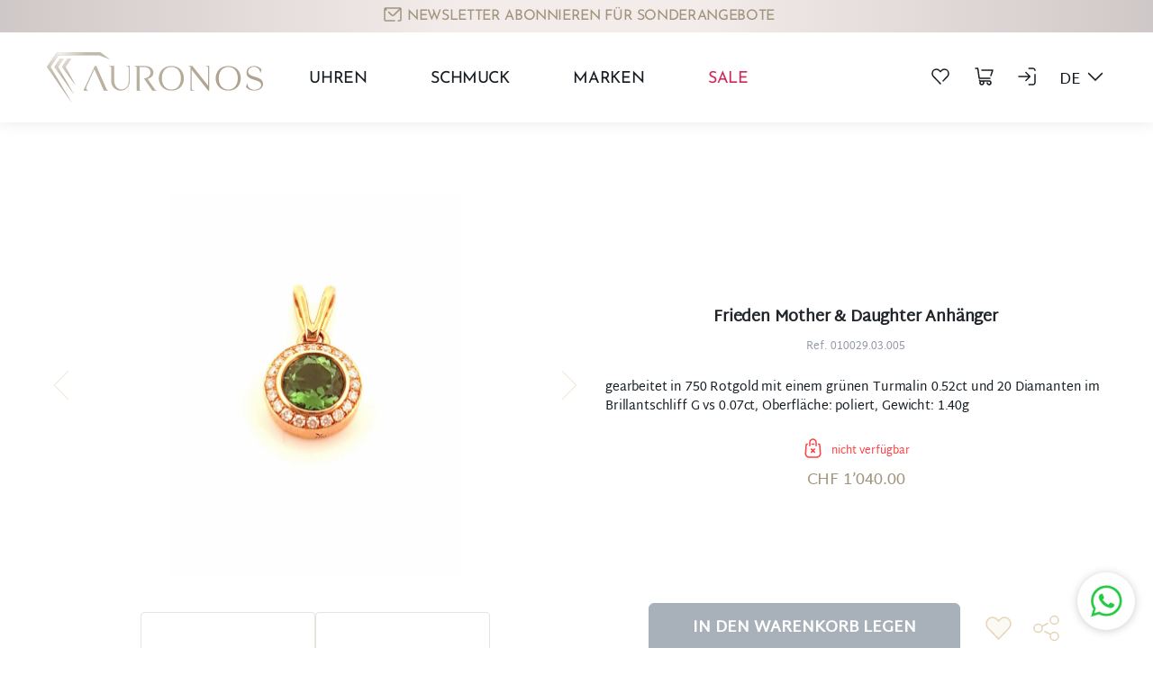

--- FILE ---
content_type: text/html; charset=utf-8
request_url: https://auronos.com/frieden-mother-daughter-anhanger-20
body_size: 267578
content:
<!DOCTYPE html><html lang="de" data-critters-container><head>
    <base href="/">
    <link rel="icon" type="image/x-icon" href="favicon.ico">
  <style>@charset "UTF-8";:root{--bs-blue:#0d6efd;--bs-indigo:#6610f2;--bs-purple:#6f42c1;--bs-pink:#d63384;--bs-red:#dc3545;--bs-orange:#fd7e14;--bs-yellow:#ffc107;--bs-green:#198754;--bs-teal:#20c997;--bs-cyan:#0dcaf0;--bs-black:#000;--bs-white:#fff;--bs-gray:#6c757d;--bs-gray-dark:#343a40;--bs-gray-100:#f8f9fa;--bs-gray-200:#e9ecef;--bs-gray-300:#dee2e6;--bs-gray-400:#ced4da;--bs-gray-500:#adb5bd;--bs-gray-600:#6c757d;--bs-gray-700:#495057;--bs-gray-800:#343a40;--bs-gray-900:#212529;--bs-primary:#0d6efd;--bs-secondary:#6c757d;--bs-success:#198754;--bs-info:#0dcaf0;--bs-warning:#ffc107;--bs-danger:#dc3545;--bs-light:#f8f9fa;--bs-dark:#212529;--bs-primary-rgb:13,110,253;--bs-secondary-rgb:108,117,125;--bs-success-rgb:25,135,84;--bs-info-rgb:13,202,240;--bs-warning-rgb:255,193,7;--bs-danger-rgb:220,53,69;--bs-light-rgb:248,249,250;--bs-dark-rgb:33,37,41;--bs-primary-text-emphasis:#052c65;--bs-secondary-text-emphasis:#2b2f32;--bs-success-text-emphasis:#0a3622;--bs-info-text-emphasis:#055160;--bs-warning-text-emphasis:#664d03;--bs-danger-text-emphasis:#58151c;--bs-light-text-emphasis:#495057;--bs-dark-text-emphasis:#495057;--bs-primary-bg-subtle:#cfe2ff;--bs-secondary-bg-subtle:#e2e3e5;--bs-success-bg-subtle:#d1e7dd;--bs-info-bg-subtle:#cff4fc;--bs-warning-bg-subtle:#fff3cd;--bs-danger-bg-subtle:#f8d7da;--bs-light-bg-subtle:#fcfcfd;--bs-dark-bg-subtle:#ced4da;--bs-primary-border-subtle:#9ec5fe;--bs-secondary-border-subtle:#c4c8cb;--bs-success-border-subtle:#a3cfbb;--bs-info-border-subtle:#9eeaf9;--bs-warning-border-subtle:#ffe69c;--bs-danger-border-subtle:#f1aeb5;--bs-light-border-subtle:#e9ecef;--bs-dark-border-subtle:#adb5bd;--bs-white-rgb:255,255,255;--bs-black-rgb:0,0,0;--bs-font-sans-serif:system-ui,-apple-system,"Segoe UI",Roboto,"Helvetica Neue","Noto Sans","Liberation Sans",Arial,sans-serif,"Apple Color Emoji","Segoe UI Emoji","Segoe UI Symbol","Noto Color Emoji";--bs-font-monospace:SFMono-Regular,Menlo,Monaco,Consolas,"Liberation Mono","Courier New",monospace;--bs-gradient:linear-gradient(180deg, rgba(255, 255, 255, .15), rgba(255, 255, 255, 0));--bs-body-font-family:var(--bs-font-sans-serif);--bs-body-font-size:1rem;--bs-body-font-weight:400;--bs-body-line-height:1.5;--bs-body-color:#212529;--bs-body-color-rgb:33,37,41;--bs-body-bg:#fff;--bs-body-bg-rgb:255,255,255;--bs-emphasis-color:#000;--bs-emphasis-color-rgb:0,0,0;--bs-secondary-color:rgba(33, 37, 41, .75);--bs-secondary-color-rgb:33,37,41;--bs-secondary-bg:#e9ecef;--bs-secondary-bg-rgb:233,236,239;--bs-tertiary-color:rgba(33, 37, 41, .5);--bs-tertiary-color-rgb:33,37,41;--bs-tertiary-bg:#f8f9fa;--bs-tertiary-bg-rgb:248,249,250;--bs-heading-color:inherit;--bs-link-color:#0d6efd;--bs-link-color-rgb:13,110,253;--bs-link-decoration:underline;--bs-link-hover-color:#0a58ca;--bs-link-hover-color-rgb:10,88,202;--bs-code-color:#d63384;--bs-highlight-color:#212529;--bs-highlight-bg:#fff3cd;--bs-border-width:1px;--bs-border-style:solid;--bs-border-color:#dee2e6;--bs-border-color-translucent:rgba(0, 0, 0, .175);--bs-border-radius:.375rem;--bs-border-radius-sm:.25rem;--bs-border-radius-lg:.5rem;--bs-border-radius-xl:1rem;--bs-border-radius-xxl:2rem;--bs-border-radius-2xl:var(--bs-border-radius-xxl);--bs-border-radius-pill:50rem;--bs-box-shadow:0 .5rem 1rem rgba(0, 0, 0, .15);--bs-box-shadow-sm:0 .125rem .25rem rgba(0, 0, 0, .075);--bs-box-shadow-lg:0 1rem 3rem rgba(0, 0, 0, .175);--bs-box-shadow-inset:inset 0 1px 2px rgba(0, 0, 0, .075);--bs-focus-ring-width:.25rem;--bs-focus-ring-opacity:.25;--bs-focus-ring-color:rgba(13, 110, 253, .25);--bs-form-valid-color:#198754;--bs-form-valid-border-color:#198754;--bs-form-invalid-color:#dc3545;--bs-form-invalid-border-color:#dc3545}*,:after,:before{box-sizing:border-box}@media (prefers-reduced-motion:no-preference){:root{scroll-behavior:smooth}}body{margin:0;font-family:var(--bs-body-font-family);font-size:var(--bs-body-font-size);font-weight:var(--bs-body-font-weight);line-height:var(--bs-body-line-height);color:var(--bs-body-color);text-align:var(--bs-body-text-align);background-color:var(--bs-body-bg);-webkit-text-size-adjust:100%;-webkit-tap-highlight-color:transparent}h1,h2{margin-top:0;margin-bottom:.5rem;font-weight:500;line-height:1.2;color:var(--bs-heading-color)}h1{font-size:calc(1.375rem + 1.5vw)}@media (min-width:1200px){h1{font-size:2.5rem}}h2{font-size:calc(1.325rem + .9vw)}@media (min-width:1200px){h2{font-size:2rem}}ul{margin-top:0;margin-bottom:1rem}ul ul{margin-bottom:0}a{color:rgba(var(--bs-link-color-rgb),var(--bs-link-opacity,1));text-decoration:underline}a:hover{--bs-link-color-rgb:var(--bs-link-hover-color-rgb)}button{margin:0;font-family:inherit;font-size:inherit;line-height:inherit}[type=button],button{-webkit-appearance:button}[type=button]:not(:disabled),button:not(:disabled){cursor:pointer}.container,.container-sm{--bs-gutter-x:1.5rem;--bs-gutter-y:0;width:100%;padding-right:calc(var(--bs-gutter-x) * .5);padding-left:calc(var(--bs-gutter-x) * .5);margin-right:auto;margin-left:auto}@media (min-width:576px){.container,.container-sm{max-width:540px}}@media (min-width:768px){.container,.container-sm{max-width:720px}}@media (min-width:992px){.container,.container-sm{max-width:960px}}@media (min-width:1200px){.container,.container-sm{max-width:1140px}}@media (min-width:1400px){.container,.container-sm{max-width:1320px}}:root{--bs-breakpoint-xs:0;--bs-breakpoint-sm:576px;--bs-breakpoint-md:768px;--bs-breakpoint-lg:992px;--bs-breakpoint-xl:1200px;--bs-breakpoint-xxl:1400px}.row{--bs-gutter-x:1.5rem;--bs-gutter-y:0;display:flex;flex-wrap:wrap;margin-top:calc(-1 * var(--bs-gutter-y));margin-right:calc(-.5 * var(--bs-gutter-x));margin-left:calc(-.5 * var(--bs-gutter-x))}@media (min-width:768px){.row-cols-md-2>*{flex:0 0 auto;width:50%}}@media (min-width:992px){.row-cols-lg-1>*{flex:0 0 auto;width:100%}.col-lg-9{flex:0 0 auto;width:75%}.col-lg-12{flex:0 0 auto;width:100%}}@media (min-width:1400px){.row-cols-xxl-2>*{flex:0 0 auto;width:50%}.col-xxl-5{flex:0 0 auto;width:41.66666667%}.col-xxl-7{flex:0 0 auto;width:58.33333333%}}.btn{--bs-btn-padding-x:.75rem;--bs-btn-padding-y:.375rem;--bs-btn-font-family: ;--bs-btn-font-size:1rem;--bs-btn-font-weight:400;--bs-btn-line-height:1.5;--bs-btn-color:var(--bs-body-color);--bs-btn-bg:transparent;--bs-btn-border-width:var(--bs-border-width);--bs-btn-border-color:transparent;--bs-btn-border-radius:var(--bs-border-radius);--bs-btn-hover-border-color:transparent;--bs-btn-box-shadow:inset 0 1px 0 rgba(255, 255, 255, .15),0 1px 1px rgba(0, 0, 0, .075);--bs-btn-disabled-opacity:.65;--bs-btn-focus-box-shadow:0 0 0 .25rem rgba(var(--bs-btn-focus-shadow-rgb), .5);display:inline-block;padding:var(--bs-btn-padding-y) var(--bs-btn-padding-x);font-family:var(--bs-btn-font-family);font-size:var(--bs-btn-font-size);font-weight:var(--bs-btn-font-weight);line-height:var(--bs-btn-line-height);color:var(--bs-btn-color);text-align:center;text-decoration:none;vertical-align:middle;cursor:pointer;-webkit-user-select:none;-moz-user-select:none;user-select:none;border:var(--bs-btn-border-width) solid var(--bs-btn-border-color);border-radius:var(--bs-btn-border-radius);background-color:var(--bs-btn-bg);transition:color .15s ease-in-out,background-color .15s ease-in-out,border-color .15s ease-in-out,box-shadow .15s ease-in-out}@media (prefers-reduced-motion:reduce){.btn{transition:none}}.btn:first-child:active,:not(.btn-check)+.btn:active{color:var(--bs-btn-active-color);background-color:var(--bs-btn-active-bg);border-color:var(--bs-btn-active-border-color)}.btn:first-child:active:focus-visible,:not(.btn-check)+.btn:active:focus-visible{box-shadow:var(--bs-btn-focus-box-shadow)}.btn:disabled{color:var(--bs-btn-disabled-color);pointer-events:none;background-color:var(--bs-btn-disabled-bg);border-color:var(--bs-btn-disabled-border-color);opacity:var(--bs-btn-disabled-opacity)}.btn-dark{--bs-btn-color:#fff;--bs-btn-bg:#212529;--bs-btn-border-color:#212529;--bs-btn-hover-color:#fff;--bs-btn-hover-bg:#424649;--bs-btn-hover-border-color:#373b3e;--bs-btn-focus-shadow-rgb:66,70,73;--bs-btn-active-color:#fff;--bs-btn-active-bg:#4d5154;--bs-btn-active-border-color:#373b3e;--bs-btn-active-shadow:inset 0 3px 5px rgba(0, 0, 0, .125);--bs-btn-disabled-color:#fff;--bs-btn-disabled-bg:#212529;--bs-btn-disabled-border-color:#212529}@media (prefers-reduced-motion:reduce){.fade{transition:none}}.dropdown{position:relative}.dropdown-menu{--bs-dropdown-zindex:1000;--bs-dropdown-min-width:10rem;--bs-dropdown-padding-x:0;--bs-dropdown-padding-y:.5rem;--bs-dropdown-spacer:.125rem;--bs-dropdown-font-size:1rem;--bs-dropdown-color:var(--bs-body-color);--bs-dropdown-bg:var(--bs-body-bg);--bs-dropdown-border-color:var(--bs-border-color-translucent);--bs-dropdown-border-radius:var(--bs-border-radius);--bs-dropdown-border-width:var(--bs-border-width);--bs-dropdown-inner-border-radius:calc(var(--bs-border-radius) - var(--bs-border-width));--bs-dropdown-divider-bg:var(--bs-border-color-translucent);--bs-dropdown-divider-margin-y:.5rem;--bs-dropdown-box-shadow:var(--bs-box-shadow);--bs-dropdown-link-color:var(--bs-body-color);--bs-dropdown-link-hover-color:var(--bs-body-color);--bs-dropdown-link-hover-bg:var(--bs-tertiary-bg);--bs-dropdown-link-active-color:#fff;--bs-dropdown-link-active-bg:#0d6efd;--bs-dropdown-link-disabled-color:var(--bs-tertiary-color);--bs-dropdown-item-padding-x:1rem;--bs-dropdown-item-padding-y:.25rem;--bs-dropdown-header-color:#6c757d;--bs-dropdown-header-padding-x:1rem;--bs-dropdown-header-padding-y:.5rem;position:absolute;z-index:var(--bs-dropdown-zindex);display:none;min-width:var(--bs-dropdown-min-width);padding:var(--bs-dropdown-padding-y) var(--bs-dropdown-padding-x);margin:0;font-size:var(--bs-dropdown-font-size);color:var(--bs-dropdown-color);text-align:left;list-style:none;background-color:var(--bs-dropdown-bg);background-clip:padding-box;border:var(--bs-dropdown-border-width) solid var(--bs-dropdown-border-color);border-radius:var(--bs-dropdown-border-radius)}@media (min-width:992px){.dropdown-menu-lg-start{--bs-position:start}}.dropdown-item{display:block;width:100%;padding:var(--bs-dropdown-item-padding-y) var(--bs-dropdown-item-padding-x);clear:both;font-weight:400;color:var(--bs-dropdown-link-color);text-align:inherit;text-decoration:none;white-space:nowrap;background-color:transparent;border:0;border-radius:var(--bs-dropdown-item-border-radius,0)}.dropdown-item:focus,.dropdown-item:hover{color:var(--bs-dropdown-link-hover-color);background-color:var(--bs-dropdown-link-hover-bg)}.btn-group{position:relative;display:inline-flex;vertical-align:middle}.btn-group{border-radius:var(--bs-border-radius)}.nav{--bs-nav-link-padding-x:1rem;--bs-nav-link-padding-y:.5rem;--bs-nav-link-font-weight: ;--bs-nav-link-color:var(--bs-link-color);--bs-nav-link-hover-color:var(--bs-link-hover-color);--bs-nav-link-disabled-color:var(--bs-secondary-color);display:flex;flex-wrap:wrap;padding-left:0;margin-bottom:0;list-style:none}.nav-link{display:block;padding:var(--bs-nav-link-padding-y) var(--bs-nav-link-padding-x);font-size:var(--bs-nav-link-font-size);font-weight:var(--bs-nav-link-font-weight);color:var(--bs-nav-link-color);text-decoration:none;background:0 0;border:0;transition:color .15s ease-in-out,background-color .15s ease-in-out,border-color .15s ease-in-out}@media (prefers-reduced-motion:reduce){.nav-link{transition:none}}.nav-link:focus,.nav-link:hover{color:var(--bs-nav-link-hover-color)}.accordion{--bs-accordion-color:var(--bs-body-color);--bs-accordion-bg:var(--bs-body-bg);--bs-accordion-transition:color .15s ease-in-out,background-color .15s ease-in-out,border-color .15s ease-in-out,box-shadow .15s ease-in-out,border-radius .15s ease;--bs-accordion-border-color:var(--bs-border-color);--bs-accordion-border-width:var(--bs-border-width);--bs-accordion-border-radius:var(--bs-border-radius);--bs-accordion-inner-border-radius:calc(var(--bs-border-radius) - (var(--bs-border-width)));--bs-accordion-btn-padding-x:1.25rem;--bs-accordion-btn-padding-y:1rem;--bs-accordion-btn-color:var(--bs-body-color);--bs-accordion-btn-bg:var(--bs-accordion-bg);--bs-accordion-btn-icon:url("data:image/svg+xml,%3csvg xmlns='http://www.w3.org/2000/svg' viewBox='0 0 16 16' fill='none' stroke='%23212529' stroke-linecap='round' stroke-linejoin='round'%3e%3cpath d='M2 5L8 11L14 5'/%3e%3c/svg%3e");--bs-accordion-btn-icon-width:1.25rem;--bs-accordion-btn-icon-transform:rotate(-180deg);--bs-accordion-btn-icon-transition:transform .2s ease-in-out;--bs-accordion-btn-active-icon:url("data:image/svg+xml,%3csvg xmlns='http://www.w3.org/2000/svg' viewBox='0 0 16 16' fill='none' stroke='%23052c65' stroke-linecap='round' stroke-linejoin='round'%3e%3cpath d='M2 5L8 11L14 5'/%3e%3c/svg%3e");--bs-accordion-btn-focus-box-shadow:0 0 0 .25rem rgba(13, 110, 253, .25);--bs-accordion-body-padding-x:1.25rem;--bs-accordion-body-padding-y:1rem;--bs-accordion-active-color:var(--bs-primary-text-emphasis);--bs-accordion-active-bg:var(--bs-primary-bg-subtle)}.carousel{position:relative}.carousel-inner{position:relative;width:100%;overflow:hidden}.carousel-inner:after{display:block;clear:both;content:""}.carousel-item{position:relative;display:none;float:left;width:100%;margin-right:-100%;-webkit-backface-visibility:hidden;backface-visibility:hidden;transition:transform .6s ease-in-out}@media (prefers-reduced-motion:reduce){.carousel-item{transition:none}}.carousel-item.active{display:block}.carousel-control-next,.carousel-control-prev{position:absolute;top:0;bottom:0;z-index:1;display:flex;align-items:center;justify-content:center;width:15%;padding:0;color:#fff;text-align:center;background:0 0;border:0;opacity:.5;transition:opacity .15s ease}@media (prefers-reduced-motion:reduce){.carousel-control-next,.carousel-control-prev{transition:none}}.carousel-control-next:focus,.carousel-control-next:hover,.carousel-control-prev:focus,.carousel-control-prev:hover{color:#fff;text-decoration:none;outline:0;opacity:.9}.carousel-control-prev{left:0}.carousel-control-next{right:0}.carousel-control-next-icon,.carousel-control-prev-icon{display:inline-block;width:2rem;height:2rem;background-repeat:no-repeat;background-position:50%;background-size:100% 100%}.carousel-control-prev-icon{background-image:url("data:image/svg+xml,%3csvg xmlns='http://www.w3.org/2000/svg' viewBox='0 0 16 16' fill='%23fff'%3e%3cpath d='M11.354 1.646a.5.5 0 0 1 0 .708L5.707 8l5.647 5.646a.5.5 0 0 1-.708.708l-6-6a.5.5 0 0 1 0-.708l6-6a.5.5 0 0 1 .708 0z'/%3e%3c/svg%3e")}.carousel-control-next-icon{background-image:url("data:image/svg+xml,%3csvg xmlns='http://www.w3.org/2000/svg' viewBox='0 0 16 16' fill='%23fff'%3e%3cpath d='M4.646 1.646a.5.5 0 0 1 .708 0l6 6a.5.5 0 0 1 0 .708l-6 6a.5.5 0 0 1-.708-.708L10.293 8 4.646 2.354a.5.5 0 0 1 0-.708z'/%3e%3c/svg%3e")}.carousel-indicators{position:absolute;right:0;bottom:0;left:0;z-index:2;display:flex;justify-content:center;padding:0;margin-right:15%;margin-bottom:1rem;margin-left:15%}.carousel-indicators [data-bs-target]{box-sizing:content-box;flex:0 1 auto;width:30px;height:3px;padding:0;margin-right:3px;margin-left:3px;text-indent:-999px;cursor:pointer;background-color:#fff;background-clip:padding-box;border:0;border-top:10px solid transparent;border-bottom:10px solid transparent;opacity:.5;transition:opacity .6s ease}@media (prefers-reduced-motion:reduce){.carousel-indicators [data-bs-target]{transition:none}}.carousel-indicators .active{opacity:1}.visually-hidden{width:1px!important;height:1px!important;padding:0!important;margin:-1px!important;overflow:hidden!important;clip:rect(0,0,0,0)!important;white-space:nowrap!important;border:0!important}.visually-hidden:not(caption){position:absolute!important}.border-white{--bs-border-opacity:1;border-color:rgba(var(--bs-white-rgb),var(--bs-border-opacity))!important}.mb-5{margin-bottom:3rem!important}.py-5{padding-top:3rem!important;padding-bottom:3rem!important}.pt-5{padding-top:3rem!important}.pb-5{padding-bottom:3rem!important}.fs-4{font-size:calc(1.275rem + .3vw)!important}.fs-6{font-size:1rem!important}.fw-bold{font-weight:700!important}.lh-sm{line-height:1.25!important}.text-primary{--bs-text-opacity:1;color:rgba(var(--bs-primary-rgb),var(--bs-text-opacity))!important}.text-danger{--bs-text-opacity:1;color:rgba(var(--bs-danger-rgb),var(--bs-text-opacity))!important}.text-dark{--bs-text-opacity:1;color:rgba(var(--bs-dark-rgb),var(--bs-text-opacity))!important}.text-white{--bs-text-opacity:1;color:rgba(var(--bs-white-rgb),var(--bs-text-opacity))!important}.bg-white{--bs-bg-opacity:1;background-color:rgba(var(--bs-white-rgb),var(--bs-bg-opacity))!important}@media (min-width:576px){.d-sm-flex{display:flex!important}.justify-content-sm-start{justify-content:flex-start!important}.me-sm-4{margin-right:1.5rem!important}.mb-sm-0{margin-bottom:0!important}.mb-sm-5{margin-bottom:3rem!important}.ms-sm-4{margin-left:1.5rem!important}.ps-sm-0{padding-left:0!important}}@media (min-width:768px){.justify-content-md-start{justify-content:flex-start!important}.mt-md-0{margin-top:0!important}.me-md-3{margin-right:1rem!important}}@media (min-width:992px){.d-lg-block{display:block!important}.d-lg-none{display:none!important}.flex-lg-row{flex-direction:row!important}.justify-content-lg-between{justify-content:space-between!important}.my-lg-1{margin-top:.25rem!important;margin-bottom:.25rem!important}.mt-lg-4{margin-top:1.5rem!important}.me-lg-0{margin-right:0!important}.mb-lg-0{margin-bottom:0!important}.mb-lg-4{margin-bottom:1.5rem!important}.ms-lg-4{margin-left:1.5rem!important}.py-lg-2{padding-top:.5rem!important;padding-bottom:.5rem!important}.py-lg-4{padding-top:1.5rem!important;padding-bottom:1.5rem!important}}@media (min-width:1200px){.d-xl-block{display:block!important}.d-xl-flex{display:flex!important}.d-xl-none{display:none!important}.flex-xl-row{flex-direction:row!important}.me-xl-4{margin-right:1.5rem!important}.me-xl-5{margin-right:3rem!important}.mb-xl-0{margin-bottom:0!important}.pt-xl-0{padding-top:0!important}}@media (min-width:1400px){.my-xxl-2{margin-top:.5rem!important;margin-bottom:.5rem!important}.mt-xxl-0{margin-top:0!important}.me-xxl-4{margin-right:1.5rem!important}}@media (min-width:1200px){.fs-4{font-size:1.5rem!important}}:root{--swiper-theme-color: #007aff}.swiper{margin-left:auto;margin-right:auto;position:relative;overflow:hidden;list-style:none;padding:0;z-index:1;display:block}:root{--swiper-navigation-size: 44px}@font-face{font-family:Josefin Sans;src:url("./media/JosefinSans-Light-Z5O7UMHK.ttf") format("truetype")}@font-face{font-family:Martel Sans;src:url("./media/MartelSans-Regular-IBKP5XB4.ttf") format("truetype");font-style:normal;font-weight:400}@font-face{font-family:Josefin Sans;font-style:normal;font-weight:400;font-display:swap;src:url(https://fonts.gstatic.com/s/josefinsans/v20/Qw3PZQNVED7rKGKxtqIqX5E-AVSJrOCfjY46_DjQbMhhLzTs.woff2) format("woff2");unicode-range:U+0100-024F,U+0259,U+1E00-1EFF,U+2020,U+20A0-20AB,U+20AD-20CF,U+2113,U+2C60-2C7F,U+A720-A7FF}@font-face{font-family:Josefin Sans;font-style:normal;font-weight:400;font-display:swap;src:url(https://fonts.gstatic.com/s/josefinsans/v20/Qw3PZQNVED7rKGKxtqIqX5E-AVSJrOCfjY46_DjQbMZhLw.woff2) format("woff2");unicode-range:U+0000-00FF,U+0131,U+0152-0153,U+02BB-02BC,U+02C6,U+02DA,U+02DC,U+2000-206F,U+2074,U+20AC,U+2122,U+2191,U+2193,U+2212,U+2215,U+FEFF,U+FFFD}.carousel-control-prev-icon{background-image:url('data:image/svg+xml, %3csvg width="27" height="52" viewBox="0 0 27 52" fill="none" xmlns="http://www.w3.org/2000/svg"%3e%3cpath d="M26 1L1 26L26 51" stroke="%23BA8E41" stroke-linecap="round"/%3e%3c/svg%3e')}.carousel-control-next-icon{background-image:url('data:image/svg+xml, %3csvg width="27" height="52" viewBox="0 0 27 52" fill="none" xmlns="http://www.w3.org/2000/svg"%3e%3cpath d="M1 51L26 26L1 0.999998" stroke="%23BA8E41" stroke-linecap="round"/%3es%3c/svg%3e')}:root{--inner-width: 29.75rem;--inner-padding: 3.75rem;--slider-img-height: 300;--slider-img-md-height: 250;--slider-block-width: 1168px }@media (max-width: 1199.98px){:root{--inner-width: 23.75rem}}@media (min-width: 1400px){:root{--slider-img-height: 300px ;--slider-img-md-height: 250px }}@media (min-width: 1200px) and (max-width: 1399.98px){:root{--slider-img-height: calc(1200px * calc(300 / 1320));--slider-img-md-height: calc(1200px * calc(250 / 1320));--slider-block-width: 1085px }}@media (min-width: 992px) and (max-width: 1199.98px){:root{--slider-img-height: calc(960px * calc(300 / 1320));--slider-img-md-height: calc(960px * calc(250 / 1320));--slider-block-width: 845px }}@media (min-width: 768px) and (max-width: 991.98px){:root{--slider-img-height: calc(720px * calc(300 / 1320));--slider-img-md-height: calc(720px * calc(250 / 1320));--slider-block-width: 630px}}@media (min-width: 576px) and (max-width: 767.98px){:root{--slider-img-height: calc(540px * calc(300 / 1320));--slider-img-md-height: calc(540px * calc(250 / 1320));--slider-block-width: 540px}}:root{--bs-blue: #0d6efd;--bs-indigo: #6610f2;--bs-purple: #6f42c1;--bs-pink: #d63384;--bs-red: #dc3545;--bs-orange: #fd7e14;--bs-yellow: #ffc107;--bs-green: #198754;--bs-teal: #20c997;--bs-cyan: #0dcaf0;--bs-black: #000;--bs-gray: #6c757d;--bs-gray-dark: #343a40;--bs-gray-100: #f8f9fa;--bs-gray-200: #e9ecef;--bs-gray-300: #dee2e6;--bs-gray-400: #ced4da;--bs-gray-500: #adb5bd;--bs-gray-600: #6c757d;--bs-gray-700: #495057;--bs-gray-800: #343a40;--bs-gray-900: #212529;--bs-primary: #a1947c;--bs-primary-dark: #1b3347;--bs-secondary: #e5d4b7;--bs-success: #098a54;--bs-danger: #ff3f42;--bs-light: #c9cfda;--bs-dark: #151c22;--bs-white: #fff;--bs-gray: #939aa6;--bs-gray-d: #69768a;--bs-blue-d: #2683ae;--bs-blue-m7: #0e5695;--bs-blue-m5: #69768a;--bs-blue-m4: #696f79;--bs-blue-m3: #e7f1f9;--bs-blue: #b5ccf0;--bs-blue-l: #e8f0f9;--bs-pink: #d2295c;--bs-primary-rgb: 161, 148, 124;--bs-primary-dark-rgb: 27, 51, 71;--bs-secondary-rgb: 229, 212, 183;--bs-success-rgb: 9, 138, 84;--bs-danger-rgb: 255, 63, 66;--bs-light-rgb: 201, 207, 218;--bs-dark-rgb: 21, 28, 34;--bs-gray-rgb: 147, 154, 166;--bs-gray-d-rgb: 105, 118, 138;--bs-blue-d-rgb: 38, 131, 174;--bs-blue-m7-rgb: 14, 86, 149;--bs-blue-m5-rgb: 105, 118, 138;--bs-blue-m4-rgb: 105, 111, 121;--bs-blue-m3-rgb: 231, 241, 249;--bs-blue-rgb: 181, 204, 240;--bs-blue-l-rgb: 232, 240, 249;--bs-pink-rgb: 210, 41, 92;--bs-primary-text-emphasis: #052c65;--bs-secondary-text-emphasis: #2b2f32;--bs-success-text-emphasis: #0a3622;--bs-info-text-emphasis: #055160;--bs-warning-text-emphasis: #664d03;--bs-danger-text-emphasis: #58151c;--bs-light-text-emphasis: #495057;--bs-dark-text-emphasis: #495057;--bs-primary-bg-subtle: #cfe2ff;--bs-secondary-bg-subtle: #e2e3e5;--bs-success-bg-subtle: #d1e7dd;--bs-info-bg-subtle: #cff4fc;--bs-warning-bg-subtle: #fff3cd;--bs-danger-bg-subtle: #f8d7da;--bs-light-bg-subtle: #fcfcfd;--bs-dark-bg-subtle: #ced4da;--bs-primary-border-subtle: #9ec5fe;--bs-secondary-border-subtle: #c4c8cb;--bs-success-border-subtle: #a3cfbb;--bs-info-border-subtle: #9eeaf9;--bs-warning-border-subtle: #ffe69c;--bs-danger-border-subtle: #f1aeb5;--bs-light-border-subtle: #e9ecef;--bs-dark-border-subtle: #adb5bd;--bs-white-rgb: 255, 255, 255;--bs-black-rgb: 0, 0, 0;--bs-font-sans-serif: system-ui, -apple-system, "Segoe UI", Roboto, "Helvetica Neue", "Noto Sans", "Liberation Sans", Arial, sans-serif, "Apple Color Emoji", "Segoe UI Emoji", "Segoe UI Symbol", "Noto Color Emoji";--bs-font-monospace: SFMono-Regular, Menlo, Monaco, Consolas, "Liberation Mono", "Courier New", monospace;--bs-gradient: linear-gradient(180deg, rgba(255, 255, 255, .15), rgba(255, 255, 255, 0));--bs-body-font-family: "Martel Sans", sans-serif;--bs-body-font-size: 1rem;--bs-body-font-weight: 400;--bs-body-line-height: 1.5;--bs-body-color: #212529;--bs-body-color-rgb: 33, 37, 41;--bs-body-bg: #fff;--bs-body-bg-rgb: 255, 255, 255;--bs-emphasis-color: #000;--bs-emphasis-color-rgb: 0, 0, 0;--bs-secondary-color: rgba(33, 37, 41, .75);--bs-secondary-color-rgb: 33, 37, 41;--bs-secondary-bg: #e9ecef;--bs-secondary-bg-rgb: 233, 236, 239;--bs-tertiary-color: rgba(33, 37, 41, .5);--bs-tertiary-color-rgb: 33, 37, 41;--bs-tertiary-bg: #f8f9fa;--bs-tertiary-bg-rgb: 248, 249, 250;--bs-heading-color: inherit;--bs-link-color: #0d6efd;--bs-link-color-rgb: 13, 110, 253;--bs-link-decoration: none;--bs-link-hover-color: #0a58ca;--bs-link-hover-color-rgb: 10, 88, 202;--bs-code-color: #d63384;--bs-highlight-color: #212529;--bs-highlight-bg: #fff3cd;--bs-border-width: 1px;--bs-border-style: solid;--bs-border-color: #dee2e6;--bs-border-color-translucent: rgba(0, 0, 0, .175);--bs-border-radius: .375rem;--bs-border-radius-sm: .5rem;--bs-border-radius-lg: 1rem;--bs-border-radius-xl: 1rem;--bs-border-radius-xxl: 2rem;--bs-border-radius-2xl: var(--bs-border-radius-xxl);--bs-border-radius-pill: 50rem;--bs-box-shadow: 0 .5rem 1rem rgba(0, 0, 0, .15);--bs-box-shadow-sm: 0 .125rem .25rem rgba(0, 0, 0, .075);--bs-box-shadow-lg: 0 1rem 3rem rgba(0, 0, 0, .175);--bs-box-shadow-inset: inset 0 1px 2px rgba(0, 0, 0, .075);--bs-focus-ring-width: .25rem;--bs-focus-ring-opacity: .25;--bs-focus-ring-color: rgba(13, 110, 253, .25);--bs-form-valid-color: #198754;--bs-form-valid-border-color: #198754;--bs-form-invalid-color: #dc3545;--bs-form-invalid-border-color: #dc3545}*,*:before,*:after{box-sizing:border-box}@media (prefers-reduced-motion: no-preference){:root{scroll-behavior:smooth}}body{margin:0;font-family:var(--bs-body-font-family);font-size:var(--bs-body-font-size);font-weight:var(--bs-body-font-weight);line-height:var(--bs-body-line-height);color:var(--bs-body-color);text-align:var(--bs-body-text-align);background-color:var(--bs-body-bg);-webkit-text-size-adjust:100%;-webkit-tap-highlight-color:rgba(0,0,0,0)}hr{margin:1rem 0;color:inherit;border:0;border-top:var(--bs-border-width) solid;opacity:.25}h2,h1{margin-top:0;margin-bottom:.5rem;font-weight:500;line-height:1.2;color:var(--bs-heading-color)}h1{font-size:calc(1.375rem + 1.5vw)}@media (min-width: 1200px){h1{font-size:2.5rem}}h2{font-size:calc(1.325rem + .9vw)}@media (min-width: 1200px){h2{font-size:2rem}}p{margin-top:0;margin-bottom:1rem}ul{padding-left:2rem}ul{margin-top:0;margin-bottom:1rem}ul ul{margin-bottom:0}a{color:rgba(var(--bs-link-color-rgb),var(--bs-link-opacity, 1));text-decoration:none}a:hover{--bs-link-color-rgb: var(--bs-link-hover-color-rgb)}img,svg{vertical-align:middle}button{border-radius:0}button:focus:not(:focus-visible){outline:0}button{margin:0;font-family:inherit;font-size:inherit;line-height:inherit}button{text-transform:none}[role=button]{cursor:pointer}button,[type=button]{-webkit-appearance:button}button:not(:disabled),[type=button]:not(:disabled){cursor:pointer}.container,.container-sm{--bs-gutter-x: 1.5rem;--bs-gutter-y: 0;width:100%;padding-right:calc(var(--bs-gutter-x) * .5);padding-left:calc(var(--bs-gutter-x) * .5);margin-right:auto;margin-left:auto}@media (min-width: 576px){.container-sm,.container{max-width:540px}}@media (min-width: 672px){.container-sm,.container{max-width:630px}}@media (min-width: 768px){.container-sm,.container{max-width:720px}}@media (min-width: 992px){.container-sm,.container{max-width:960px}}@media (min-width: 1200px){.container-sm,.container{max-width:1200px}}@media (min-width: 1400px){.container-sm,.container{max-width:1320px}}:root{--bs-breakpoint-xs: 0;--bs-breakpoint-sm: 576px;--bs-breakpoint-ms: 672px;--bs-breakpoint-md: 768px;--bs-breakpoint-lg: 992px;--bs-breakpoint-xl: 1200px;--bs-breakpoint-xxl: 1400px;--bs-breakpoint-hd: 1920px;--bs-breakpoint-2k: 2500px;--bs-breakpoint-4k: 3800px}.row{--bs-gutter-x: 1.5rem;--bs-gutter-y: 0;display:flex;flex-wrap:wrap;margin-top:calc(-1 * var(--bs-gutter-y));margin-right:calc(-.5 * var(--bs-gutter-x));margin-left:calc(-.5 * var(--bs-gutter-x))}.row>*{flex-shrink:0;width:100%;max-width:100%;padding-right:calc(var(--bs-gutter-x) * .5);padding-left:calc(var(--bs-gutter-x) * .5);margin-top:var(--bs-gutter-y)}.row-cols-1>*{flex:0 0 auto;width:100%}@media (min-width: 768px){.row-cols-md-2>*{flex:0 0 auto;width:50%}}@media (min-width: 992px){.row-cols-lg-1>*{flex:0 0 auto;width:100%}.col-lg-9{flex:0 0 auto;width:75%}.col-lg-12{flex:0 0 auto;width:100%}}@media (min-width: 1400px){.row-cols-xxl-2>*{flex:0 0 auto;width:50%}.col-xxl-5{flex:0 0 auto;width:41.66666667%}.col-xxl-7{flex:0 0 auto;width:58.33333333%}}.nav{--bs-nav-link-padding-x: 1rem;--bs-nav-link-padding-y: 1.25rem;--bs-nav-link-font-size: 1.125rem;--bs-nav-link-font-weight: 400;--bs-nav-link-color: #151c22;--bs-nav-link-hover-color: #a1947c;--bs-nav-link-disabled-color: var(--bs-secondary-color);display:flex;flex-wrap:wrap;padding-left:0;margin-bottom:0;list-style:none}.nav-link{display:block;padding:var(--bs-nav-link-padding-y) var(--bs-nav-link-padding-x);font-size:var(--bs-nav-link-font-size);font-weight:var(--bs-nav-link-font-weight);color:var(--bs-nav-link-color);background:none;border:0;transition:color .15s ease-in-out,background-color .15s ease-in-out,border-color .15s ease-in-out}@media (prefers-reduced-motion: reduce){.nav-link{transition:none}}.nav-link:hover,.nav-link:focus{color:var(--bs-nav-link-hover-color)}.nav-link:focus-visible{outline:0;box-shadow:0 0 0 .25rem #0d6efd40}.nav-link:disabled{color:var(--bs-nav-link-disabled-color);pointer-events:none;cursor:default}.img-fluid{max-width:100%;height:auto}.btn{--bs-btn-padding-x: 3rem;--bs-btn-padding-y: 1.125rem;--bs-btn-font-family: ;--bs-btn-font-size: 1.125rem;--bs-btn-font-weight: 600;--bs-btn-line-height: 1;--bs-btn-color: var(--bs-body-color);--bs-btn-bg: transparent;--bs-btn-border-width: var(--bs-border-width);--bs-btn-border-color: transparent;--bs-btn-border-radius: var(--bs-border-radius);--bs-btn-hover-border-color: transparent;--bs-btn-box-shadow: inset 0 1px 0 rgba(255, 255, 255, .15), 0 1px 1px rgba(0, 0, 0, .075);--bs-btn-disabled-opacity: .38;--bs-btn-focus-box-shadow: 0 0 0 0 rgba(var(--bs-btn-focus-shadow-rgb), .5);display:inline-block;padding:var(--bs-btn-padding-y) var(--bs-btn-padding-x);font-family:var(--bs-btn-font-family);font-size:var(--bs-btn-font-size);font-weight:var(--bs-btn-font-weight);line-height:var(--bs-btn-line-height);color:var(--bs-btn-color);text-align:center;vertical-align:middle;cursor:pointer;-webkit-user-select:none;user-select:none;border:var(--bs-btn-border-width) solid var(--bs-btn-border-color);border-radius:var(--bs-btn-border-radius);background-color:var(--bs-btn-bg);transition:color .15s ease-in-out,background-color .15s ease-in-out,border-color .15s ease-in-out,box-shadow .15s ease-in-out}@media (prefers-reduced-motion: reduce){.btn{transition:none}}.btn:hover{color:var(--bs-btn-hover-color);background-color:var(--bs-btn-hover-bg);border-color:var(--bs-btn-hover-border-color)}.btn:focus-visible{color:var(--bs-btn-hover-color);background-color:var(--bs-btn-hover-bg);border-color:var(--bs-btn-hover-border-color);outline:0;box-shadow:var(--bs-btn-focus-box-shadow)}:not(.btn-check)+.btn:active,.btn:first-child:active{color:var(--bs-btn-active-color);background-color:var(--bs-btn-active-bg);border-color:var(--bs-btn-active-border-color)}:not(.btn-check)+.btn:active:focus-visible,.btn:first-child:active:focus-visible{box-shadow:var(--bs-btn-focus-box-shadow)}.btn:disabled{color:var(--bs-btn-disabled-color);pointer-events:none;background-color:var(--bs-btn-disabled-bg);border-color:var(--bs-btn-disabled-border-color);opacity:var(--bs-btn-disabled-opacity)}.btn-primary-dark{--bs-btn-color: #fff;--bs-btn-bg: #1b3347;--bs-btn-border-color: #1b3347;--bs-btn-hover-color: #fff;--bs-btn-hover-bg: #172b3c;--bs-btn-hover-border-color: #162939;--bs-btn-focus-shadow-rgb: 61, 82, 99;--bs-btn-active-color: #fff;--bs-btn-active-bg: #162939;--bs-btn-active-border-color: #142635;--bs-btn-active-shadow: inset 0 3px 5px rgba(0, 0, 0, .125);--bs-btn-disabled-color: #fff;--bs-btn-disabled-bg: #1b3347;--bs-btn-disabled-border-color: #1b3347}.btn-dark{--bs-btn-color: #fff;--bs-btn-bg: #151c22;--bs-btn-border-color: #151c22;--bs-btn-hover-color: #fff;--bs-btn-hover-bg: #383e43;--bs-btn-hover-border-color: #2c3338;--bs-btn-focus-shadow-rgb: 56, 62, 67;--bs-btn-active-color: #fff;--bs-btn-active-bg: #44494e;--bs-btn-active-border-color: #2c3338;--bs-btn-active-shadow: inset 0 3px 5px rgba(0, 0, 0, .125);--bs-btn-disabled-color: #fff;--bs-btn-disabled-bg: #151c22;--bs-btn-disabled-border-color: #151c22}.dropdown{position:relative}.dropdown-toggle{white-space:nowrap}.dropdown-toggle:after{display:inline-block;margin-left:.255em;vertical-align:.255em;content:"";border-top:.3em solid;border-right:.3em solid transparent;border-bottom:0;border-left:.3em solid transparent}.dropdown-toggle:empty:after{margin-left:0}.dropdown-menu{--bs-dropdown-zindex: 1000;--bs-dropdown-min-width: 10rem;--bs-dropdown-padding-x: 0;--bs-dropdown-padding-y: .5rem;--bs-dropdown-spacer: .125rem;--bs-dropdown-font-size: 1rem;--bs-dropdown-color: var(--bs-body-color);--bs-dropdown-bg: var(--bs-body-bg);--bs-dropdown-border-color: var(--bs-border-color-translucent);--bs-dropdown-border-radius: var(--bs-border-radius);--bs-dropdown-border-width: var(--bs-border-width);--bs-dropdown-inner-border-radius: calc(var(--bs-border-radius) - var(--bs-border-width));--bs-dropdown-divider-bg: var(--bs-border-color-translucent);--bs-dropdown-divider-margin-y: .5rem;--bs-dropdown-box-shadow: var(--bs-box-shadow);--bs-dropdown-link-color: var(--bs-body-color);--bs-dropdown-link-hover-color: var(--bs-body-color);--bs-dropdown-link-hover-bg: var(--bs-tertiary-bg);--bs-dropdown-link-active-color: #fff;--bs-dropdown-link-active-bg: #0d6efd;--bs-dropdown-link-disabled-color: var(--bs-tertiary-color);--bs-dropdown-item-padding-x: 1rem;--bs-dropdown-item-padding-y: .25rem;--bs-dropdown-header-color: #6c757d;--bs-dropdown-header-padding-x: 1rem;--bs-dropdown-header-padding-y: .5rem;position:absolute;z-index:var(--bs-dropdown-zindex);display:none;min-width:var(--bs-dropdown-min-width);padding:var(--bs-dropdown-padding-y) var(--bs-dropdown-padding-x);margin:0;font-size:var(--bs-dropdown-font-size);color:var(--bs-dropdown-color);text-align:left;list-style:none;background-color:var(--bs-dropdown-bg);background-clip:padding-box;border:var(--bs-dropdown-border-width) solid var(--bs-dropdown-border-color);border-radius:var(--bs-dropdown-border-radius)}@media (min-width: 992px){.dropdown-menu-lg-start{--bs-position: start}}.dropdown-item{display:block;width:100%;padding:var(--bs-dropdown-item-padding-y) var(--bs-dropdown-item-padding-x);clear:both;font-weight:400;color:var(--bs-dropdown-link-color);text-align:inherit;white-space:nowrap;background-color:transparent;border:0;border-radius:var(--bs-dropdown-item-border-radius, 0)}.dropdown-item:hover,.dropdown-item:focus{color:var(--bs-dropdown-link-hover-color);background-color:var(--bs-dropdown-link-hover-bg)}.dropdown-item:active{color:var(--bs-dropdown-link-active-color);text-decoration:none;background-color:var(--bs-dropdown-link-active-bg)}.dropdown-item:disabled{color:var(--bs-dropdown-link-disabled-color);pointer-events:none;background-color:transparent}.fade{transition:opacity .15s linear}@media (prefers-reduced-motion: reduce){.fade{transition:none}}.fade:not(.show){opacity:0}.collapse:not(.show){display:none}.accordion{--bs-accordion-color: var(--bs-body-color);--bs-accordion-bg: var(--bs-body-bg);--bs-accordion-transition: color .15s ease-in-out, background-color .15s ease-in-out, border-color .15s ease-in-out, box-shadow .15s ease-in-out, border-radius .15s ease;--bs-accordion-border-color: var(--bs-border-color);--bs-accordion-border-width: 0;--bs-accordion-border-radius: none;--bs-accordion-inner-border-radius: 0;--bs-accordion-btn-padding-x: 0;--bs-accordion-btn-padding-y: 0;--bs-accordion-btn-color: var(--bs-body-color);--bs-accordion-btn-bg: var(--bs-accordion-bg);--bs-accordion-btn-icon: url("data:image/svg+xml,%3csvg xmlns='http://www.w3.org/2000/svg' viewBox='0 0 16 16' fill='none' stroke='%23212529' stroke-linecap='round' stroke-linejoin='round'%3e%3cpath d='M2 5L8 11L14 5'/%3e%3c/svg%3e");--bs-accordion-btn-icon-width: 1.25rem;--bs-accordion-btn-icon-transform: rotate(-180deg);--bs-accordion-btn-icon-transition: none;--bs-accordion-btn-active-icon: url("data:image/svg+xml,%3csvg xmlns='http://www.w3.org/2000/svg' viewBox='0 0 16 16' fill='%23212529'%3e%3cpath fill-rule='evenodd' d='M1.646 4.646a.5.5 0 0 1 .708 0L8 10.293l5.646-5.647a.5.5 0 0 1 .708.708l-6 6a.5.5 0 0 1-.708 0l-6-6a.5.5 0 0 1 0-.708z'/%3e%3c/svg%3e");--bs-accordion-btn-focus-box-shadow: none;--bs-accordion-body-padding-x: 1.25rem;--bs-accordion-body-padding-y: 1rem;--bs-accordion-active-color: #212529;--bs-accordion-active-bg: #fff}.overflow-auto{overflow:auto!important}.overflow-hidden{overflow:hidden!important}.d-block{display:block!important}.d-flex{display:flex!important}.d-inline-flex{display:inline-flex!important}.d-none{display:none!important}.shadow-xs{box-shadow:0 1px 5px #0003!important}.position-relative{position:relative!important}.position-absolute{position:absolute!important}.position-fixed{position:fixed!important}.start-0{left:0!important}.end-0{right:0!important}.border{border:var(--bs-border-width) var(--bs-border-style) var(--bs-border-color)!important}.border-bottom{border-bottom:var(--bs-border-width) var(--bs-border-style) var(--bs-border-color)!important}.border-white{border-color:#fff!important}.border-blue-l{border-color:#e8f0f9!important}.w-100{width:100%!important}.w-auto{width:auto!important}.h-100{height:100%!important}.flex-fill{flex:1 1 auto!important}.flex-column{flex-direction:column!important}.flex-nowrap{flex-wrap:nowrap!important}.justify-content-start{justify-content:flex-start!important}.justify-content-end{justify-content:flex-end!important}.justify-content-center{justify-content:center!important}.justify-content-between{justify-content:space-between!important}.align-items-start{align-items:flex-start!important}.align-items-end{align-items:flex-end!important}.align-items-center{align-items:center!important}.m-0{margin:0!important}.mx-1{margin-right:.25rem!important;margin-left:.25rem!important}.my-1{margin-top:.25rem!important;margin-bottom:.25rem!important}.my-2{margin-top:.5rem!important;margin-bottom:.5rem!important}.mt-1{margin-top:.25rem!important}.mt-2{margin-top:.5rem!important}.mt-3{margin-top:1rem!important}.mt-4{margin-top:1.5rem!important}.me-1{margin-right:.25rem!important}.me-2{margin-right:.5rem!important}.me-3{margin-right:1rem!important}.me-4{margin-right:1.5rem!important}.mb-0{margin-bottom:0!important}.mb-1{margin-bottom:.25rem!important}.mb-2{margin-bottom:.5rem!important}.mb-3{margin-bottom:1rem!important}.mb-4{margin-bottom:1.5rem!important}.mb-5{margin-bottom:2.5rem!important}.ms-0{margin-left:0!important}.ms-1{margin-left:.25rem!important}.ms-2{margin-left:.5rem!important}.ms-3{margin-left:1rem!important}.p-0{padding:0!important}.p-1{padding:.25rem!important}.p-2{padding:.5rem!important}.p-4{padding:1.5rem!important}.px-1{padding-right:.25rem!important;padding-left:.25rem!important}.px-3{padding-right:1rem!important;padding-left:1rem!important}.py-3{padding-top:1rem!important;padding-bottom:1rem!important}.py-4{padding-top:1.5rem!important;padding-bottom:1.5rem!important}.py-5{padding-top:2.5rem!important;padding-bottom:2.5rem!important}.pt-1{padding-top:.25rem!important}.pt-2{padding-top:.5rem!important}.pt-4{padding-top:1.5rem!important}.pt-5{padding-top:2.5rem!important}.pb-2{padding-bottom:.5rem!important}.pb-4{padding-bottom:1.5rem!important}.pb-5{padding-bottom:2.5rem!important}.ps-1{padding-left:.25rem!important}.gap-1{gap:.25rem!important}.gap-2{gap:.5rem!important}.gap-3{gap:1rem!important}.gap-4{gap:1.5rem!important}.fs-4{font-size:1.125rem!important}.fs-6{font-size:.75rem!important}.fw-bold{font-weight:600!important}.lh-1{line-height:1!important}.lh-xs{line-height:1.2!important}.lh-sm{line-height:1!important}.lh-base{line-height:1.5!important}.lh-lg{line-height:2!important}.text-center{text-align:center!important}.text-uppercase{text-transform:uppercase!important}.text-capitalize{text-transform:capitalize!important}.text-wrap{white-space:normal!important}.text-break{word-wrap:break-word!important;word-break:break-word!important}.text-primary{color:#a1947c!important}.text-danger{color:#ff3f42!important}.text-dark{color:#151c22!important}.text-white{color:#fff!important}.text-gray{color:#939aa6!important}.text-gray-d{color:#69768a!important}.text-blue-d{color:#2683ae!important}.text-blue-m5{color:#69768a!important}.bg-primary-dark{background-color:#1b3347!important}.bg-white{background-color:#fff!important}.rounded{border-radius:var(--bs-border-radius)!important}.rounded-1{border-radius:var(--bs-border-radius-sm)!important}.rounded-circle{border-radius:50%!important}.invisible{visibility:hidden!important}.cursor-pointer{cursor:pointer!important}.cursor-default{cursor:default!important}@media (min-width: 576px){.d-sm-flex{display:flex!important}.justify-content-sm-start{justify-content:flex-start!important}.mt-sm-6{margin-top:5rem!important}.me-sm-4{margin-right:1.5rem!important}.mb-sm-0{margin-bottom:0!important}.mb-sm-5{margin-bottom:2.5rem!important}.ms-sm-4{margin-left:1.5rem!important}.ps-sm-0{padding-left:0!important}}@media (min-width: 768px){.justify-content-md-start{justify-content:flex-start!important}.mt-md-0{margin-top:0!important}.me-md-3{margin-right:1rem!important}}@media (min-width: 992px){.d-lg-block{display:block!important}.d-lg-none{display:none!important}.flex-lg-row{flex-direction:row!important}.justify-content-lg-between{justify-content:space-between!important}.my-lg-1{margin-top:.25rem!important;margin-bottom:.25rem!important}.mt-lg-4{margin-top:1.5rem!important}.me-lg-0{margin-right:0!important}.mb-lg-0{margin-bottom:0!important}.mb-lg-4{margin-bottom:1.5rem!important}.ms-lg-4{margin-left:1.5rem!important}.py-lg-2{padding-top:.5rem!important;padding-bottom:.5rem!important}.py-lg-4{padding-top:1.5rem!important;padding-bottom:1.5rem!important}.pb-lg-6{padding-bottom:5rem!important}}@media (min-width: 1200px){.d-xl-block{display:block!important}.d-xl-flex{display:flex!important}.d-xl-none{display:none!important}.flex-xl-row{flex-direction:row!important}.me-xl-4{margin-right:1.5rem!important}.me-xl-5{margin-right:2.5rem!important}.mb-xl-0{margin-bottom:0!important}.pt-xl-0{padding-top:0!important}}@media (min-width: 1400px){.my-xxl-2{margin-top:.5rem!important;margin-bottom:.5rem!important}.mt-xxl-0{margin-top:0!important}.me-xxl-4{margin-right:1.5rem!important}}@font-face{font-family:Josefin Sans;src:url("./media/JosefinSans-Light-Z5O7UMHK.ttf") format("truetype")}@font-face{font-family:Martel Sans;src:url("./media/MartelSans-Regular-IBKP5XB4.ttf") format("truetype");font-style:normal;font-weight:400}@font-face{font-family:Josefin Sans;font-style:normal;font-weight:400;font-display:swap;src:url(https://fonts.gstatic.com/s/josefinsans/v20/Qw3PZQNVED7rKGKxtqIqX5E-AVSJrOCfjY46_DjQbMhhLzTs.woff2) format("woff2");unicode-range:U+0100-024F,U+0259,U+1E00-1EFF,U+2020,U+20A0-20AB,U+20AD-20CF,U+2113,U+2C60-2C7F,U+A720-A7FF}@font-face{font-family:Josefin Sans;font-style:normal;font-weight:400;font-display:swap;src:url(https://fonts.gstatic.com/s/josefinsans/v20/Qw3PZQNVED7rKGKxtqIqX5E-AVSJrOCfjY46_DjQbMZhLw.woff2) format("woff2");unicode-range:U+0000-00FF,U+0131,U+0152-0153,U+02BB-02BC,U+02C6,U+02DA,U+02DC,U+2000-206F,U+2074,U+20AC,U+2122,U+2191,U+2193,U+2212,U+2215,U+FEFF,U+FFFD}.body-1{font-family:Martel Sans,sans-serif;font-size:1.125rem;line-height:150%;letter-spacing:-.01em;font-feature-settings:"liga" off}.subtitle-1{font-family:Martel Sans,sans-serif;font-weight:400;font-size:.875rem;line-height:150%;letter-spacing:-.01em}.subtitle-2{font-family:Martel Sans,sans-serif;font-weight:400;font-size:.75rem;line-height:1.375rem}h1{font-family:Martel Sans,sans-serif;font-size:2.625rem;font-weight:400;line-height:4.8125rem;letter-spacing:0;text-align:left}h2{font-family:Martel Sans,sans-serif;font-size:1.375rem;font-weight:600;line-height:2.5rem;letter-spacing:0;text-align:left}@font-face{font-family:Josefin Sans;src:url("./media/JosefinSans-Light-Z5O7UMHK.ttf") format("truetype")}@font-face{font-family:Martel Sans;src:url("./media/MartelSans-Regular-IBKP5XB4.ttf") format("truetype");font-style:normal;font-weight:400}@font-face{font-family:Josefin Sans;font-style:normal;font-weight:400;font-display:swap;src:url(https://fonts.gstatic.com/s/josefinsans/v20/Qw3PZQNVED7rKGKxtqIqX5E-AVSJrOCfjY46_DjQbMhhLzTs.woff2) format("woff2");unicode-range:U+0100-024F,U+0259,U+1E00-1EFF,U+2020,U+20A0-20AB,U+20AD-20CF,U+2113,U+2C60-2C7F,U+A720-A7FF}@font-face{font-family:Josefin Sans;font-style:normal;font-weight:400;font-display:swap;src:url(https://fonts.gstatic.com/s/josefinsans/v20/Qw3PZQNVED7rKGKxtqIqX5E-AVSJrOCfjY46_DjQbMZhLw.woff2) format("woff2");unicode-range:U+0000-00FF,U+0131,U+0152-0153,U+02BB-02BC,U+02C6,U+02DA,U+02DC,U+2000-206F,U+2074,U+20AC,U+2122,U+2191,U+2193,U+2212,U+2215,U+FEFF,U+FFFD}.btn-dark{font-family:Josefin Sans,sans-serif;letter-spacing:-.02em;color:#151c22;text-transform:uppercase;font-weight:400;border:1px solid #151c22;border-radius:.25rem;text-align:center;text-decoration:none;background-color:transparent;padding:17px 3rem!important}.btn-dark:not(:disabled){cursor:pointer}@media (max-width: 575.98px){.btn-dark{padding:17px 1rem!important}}.btn-dark:hover,.btn-dark:active,.btn-dark:disabled,.btn-dark:focus{color:#a1947c;background-color:transparent;border-color:#a1947c;box-shadow:none}.btn:disabled{pointer-events:auto!important;cursor:default}.btn-primary-dark{text-transform:uppercase;color:#fff}.btn-primary-dark:active,.btn-primary-dark:hover,.btn-primary-dark:focus,.btn-primary-dark:disabled{color:#fff}.icon-btn{outline:none;border:none;background:none;padding:0}.small-btn{padding:.25rem 1rem!important}.small-btn:hover,.small-btn:active,.small-btn:focus{color:unset;background-color:transparent;border-color:unset;box-shadow:none}@font-face{font-family:Josefin Sans;src:url("./media/JosefinSans-Light-Z5O7UMHK.ttf") format("truetype")}@font-face{font-family:Martel Sans;src:url("./media/MartelSans-Regular-IBKP5XB4.ttf") format("truetype");font-style:normal;font-weight:400}@font-face{font-family:Josefin Sans;font-style:normal;font-weight:400;font-display:swap;src:url(https://fonts.gstatic.com/s/josefinsans/v20/Qw3PZQNVED7rKGKxtqIqX5E-AVSJrOCfjY46_DjQbMhhLzTs.woff2) format("woff2");unicode-range:U+0100-024F,U+0259,U+1E00-1EFF,U+2020,U+20A0-20AB,U+20AD-20CF,U+2113,U+2C60-2C7F,U+A720-A7FF}@font-face{font-family:Josefin Sans;font-style:normal;font-weight:400;font-display:swap;src:url(https://fonts.gstatic.com/s/josefinsans/v20/Qw3PZQNVED7rKGKxtqIqX5E-AVSJrOCfjY46_DjQbMZhLw.woff2) format("woff2");unicode-range:U+0000-00FF,U+0131,U+0152-0153,U+02BB-02BC,U+02C6,U+02DA,U+02DC,U+2000-206F,U+2074,U+20AC,U+2122,U+2191,U+2193,U+2212,U+2215,U+FEFF,U+FFFD}@font-face{font-family:Josefin Sans;src:url("./media/JosefinSans-Light-Z5O7UMHK.ttf") format("truetype")}@font-face{font-family:Martel Sans;src:url("./media/MartelSans-Regular-IBKP5XB4.ttf") format("truetype");font-style:normal;font-weight:400}@font-face{font-family:Josefin Sans;font-style:normal;font-weight:400;font-display:swap;src:url(https://fonts.gstatic.com/s/josefinsans/v20/Qw3PZQNVED7rKGKxtqIqX5E-AVSJrOCfjY46_DjQbMhhLzTs.woff2) format("woff2");unicode-range:U+0100-024F,U+0259,U+1E00-1EFF,U+2020,U+20A0-20AB,U+20AD-20CF,U+2113,U+2C60-2C7F,U+A720-A7FF}@font-face{font-family:Josefin Sans;font-style:normal;font-weight:400;font-display:swap;src:url(https://fonts.gstatic.com/s/josefinsans/v20/Qw3PZQNVED7rKGKxtqIqX5E-AVSJrOCfjY46_DjQbMZhLw.woff2) format("woff2");unicode-range:U+0000-00FF,U+0131,U+0152-0153,U+02BB-02BC,U+02C6,U+02DA,U+02DC,U+2000-206F,U+2074,U+20AC,U+2122,U+2191,U+2193,U+2212,U+2215,U+FEFF,U+FFFD}body{width:100%;margin:0;padding:0}ul.empty-marker{padding:0;margin:0}ul.empty-marker li{list-style-type:none}.ls-sm{letter-spacing:-.02em!important}.font-family-secondary{font-family:Josefin Sans,sans-serif}.capitalize:first-letter{text-transform:capitalize}@media (max-width: 575.98px){.container{padding:0 1rem!important}}.main-title{font-size:2.625rem;font-weight:400;line-height:77px}@media (max-width: 575.98px){.main-title{font-size:1.75rem;line-height:2rem}}.white-space-pre-line{white-space:pre-line}.product-logos-bottom-container{display:flex;align-items:flex-end;justify-content:space-between;position:absolute;left:1rem;bottom:1rem;right:1rem}@media (max-width: 767.98px){.product-logos-bottom-container{left:.5rem;bottom:.5rem;right:.5rem}}.seller-logo{max-width:12.5rem;max-height:6.25rem}@font-face{font-family:Josefin Sans;src:url("./media/JosefinSans-Light-Z5O7UMHK.ttf") format("truetype")}@font-face{font-family:Martel Sans;src:url("./media/MartelSans-Regular-IBKP5XB4.ttf") format("truetype");font-style:normal;font-weight:400}@font-face{font-family:Josefin Sans;font-style:normal;font-weight:400;font-display:swap;src:url(https://fonts.gstatic.com/s/josefinsans/v20/Qw3PZQNVED7rKGKxtqIqX5E-AVSJrOCfjY46_DjQbMhhLzTs.woff2) format("woff2");unicode-range:U+0100-024F,U+0259,U+1E00-1EFF,U+2020,U+20A0-20AB,U+20AD-20CF,U+2113,U+2C60-2C7F,U+A720-A7FF}@font-face{font-family:Josefin Sans;font-style:normal;font-weight:400;font-display:swap;src:url(https://fonts.gstatic.com/s/josefinsans/v20/Qw3PZQNVED7rKGKxtqIqX5E-AVSJrOCfjY46_DjQbMZhLw.woff2) format("woff2");unicode-range:U+0000-00FF,U+0131,U+0152-0153,U+02BB-02BC,U+02C6,U+02DA,U+02DC,U+2000-206F,U+2074,U+20AC,U+2122,U+2191,U+2193,U+2212,U+2215,U+FEFF,U+FFFD}@font-face{font-family:Josefin Sans;src:url("./media/JosefinSans-Light-Z5O7UMHK.ttf") format("truetype")}@font-face{font-family:Martel Sans;src:url("./media/MartelSans-Regular-IBKP5XB4.ttf") format("truetype");font-style:normal;font-weight:400}@font-face{font-family:Josefin Sans;font-style:normal;font-weight:400;font-display:swap;src:url(https://fonts.gstatic.com/s/josefinsans/v20/Qw3PZQNVED7rKGKxtqIqX5E-AVSJrOCfjY46_DjQbMhhLzTs.woff2) format("woff2");unicode-range:U+0100-024F,U+0259,U+1E00-1EFF,U+2020,U+20A0-20AB,U+20AD-20CF,U+2113,U+2C60-2C7F,U+A720-A7FF}@font-face{font-family:Josefin Sans;font-style:normal;font-weight:400;font-display:swap;src:url(https://fonts.gstatic.com/s/josefinsans/v20/Qw3PZQNVED7rKGKxtqIqX5E-AVSJrOCfjY46_DjQbMZhLw.woff2) format("woff2");unicode-range:U+0000-00FF,U+0131,U+0152-0153,U+02BB-02BC,U+02C6,U+02DA,U+02DC,U+2000-206F,U+2074,U+20AC,U+2122,U+2191,U+2193,U+2212,U+2215,U+FEFF,U+FFFD}:root{--header-height: 100px;--search-width: 240px;--header-newsletters: 36px}@media (max-width: 1199.98px){:root{--header-height: 132px}}@media (max-width: 1399.98px){:root{--search-width: 150px}}@media (max-width: 1199.98px){:root{--search-width: 100%}}@media (max-height: 600px) and (max-width: 992px) and (min-width: 480px){:root{--header-height: 52px}}@media (max-height: 160px){:root{--header-height: 0}}@font-face{font-family:Josefin Sans;src:url("./media/JosefinSans-Light-Z5O7UMHK.ttf") format("truetype")}@font-face{font-family:Martel Sans;src:url("./media/MartelSans-Regular-IBKP5XB4.ttf") format("truetype");font-style:normal;font-weight:400}@font-face{font-family:Josefin Sans;font-style:normal;font-weight:400;font-display:swap;src:url(https://fonts.gstatic.com/s/josefinsans/v20/Qw3PZQNVED7rKGKxtqIqX5E-AVSJrOCfjY46_DjQbMhhLzTs.woff2) format("woff2");unicode-range:U+0100-024F,U+0259,U+1E00-1EFF,U+2020,U+20A0-20AB,U+20AD-20CF,U+2113,U+2C60-2C7F,U+A720-A7FF}@font-face{font-family:Josefin Sans;font-style:normal;font-weight:400;font-display:swap;src:url(https://fonts.gstatic.com/s/josefinsans/v20/Qw3PZQNVED7rKGKxtqIqX5E-AVSJrOCfjY46_DjQbMZhLw.woff2) format("woff2");unicode-range:U+0000-00FF,U+0131,U+0152-0153,U+02BB-02BC,U+02C6,U+02DA,U+02DC,U+2000-206F,U+2074,U+20AC,U+2122,U+2191,U+2193,U+2212,U+2215,U+FEFF,U+FFFD}:root{--container-width: 1320px;--container-gap: calc((100vw - var(--container-width)) / 2)}@media (min-width: 1200px) and (max-width: 1399.98px){:root{--container-width: 1200px}}@media (min-width: 992px) and (max-width: 1199.98px){:root{--container-width: 960px}}@media (min-width: 768px) and (max-width: 991.98px){:root{--container-width: 720px}}@media (min-width: 576px) and (max-width: 767.98px){:root{--container-width: 540px}}
</style><link rel="stylesheet" href="styles-A5AARXPV.css" media="print" onload="this.media='all'"><noscript><link rel="stylesheet" href="styles-A5AARXPV.css"></noscript><link rel="modulepreload" href="chunk-DNLSWVLL.js"><link rel="modulepreload" href="chunk-RNGUULUG.js"><link rel="modulepreload" href="chunk-LIYPLRF6.js"><link rel="modulepreload" href="chunk-QHBDRLYN.js"><link rel="modulepreload" href="chunk-OLPJGM5E.js"><link rel="modulepreload" href="chunk-E66BDZFY.js"><link rel="modulepreload" href="chunk-744COWLT.js"><link rel="modulepreload" href="chunk-CSFLR3LX.js"><link rel="modulepreload" href="chunk-SF6APRWP.js"><link rel="modulepreload" href="chunk-OMB6GWAB.js"><link rel="modulepreload" href="chunk-ANZA4XNY.js"><link rel="modulepreload" href="chunk-34NLYNJL.js"><link rel="modulepreload" href="chunk-A4CGJMMS.js"><link rel="modulepreload" href="chunk-5ICC75EQ.js"><style ng-app-id="ng">@font-face{font-family:Josefin Sans;src:url("./media/JosefinSans-Light-Z5O7UMHK.ttf") format("truetype")}@font-face{font-family:Martel Sans;src:url("./media/MartelSans-Regular-IBKP5XB4.ttf") format("truetype");font-style:normal;font-weight:400}@font-face{font-family:Martel Sans Bold;src:url("./media/MartelSans-Bold-X6IM5ILQ.ttf") format("truetype");font-weight:700;font-style:normal}@font-face{font-family:Martel Sans Semi Bold;src:url("./media/MartelSans-SemiBold-YMLY3CHL.ttf") format("truetype");font-weight:600;font-style:normal}@font-face{font-family:Brandon Grotesque;src:url("./media/Brandongrotesque-regular-GNJ6IEJI.ttf") format("truetype");font-weight:390;font-style:normal;font-feature-settings:"liga" off}@font-face{font-family:Now;src:url("./media/now-medium-RGC7ZSKN.otf") format("opentype");font-weight:500;font-style:normal}@font-face{font-family:Josefin Sans;font-style:normal;font-weight:400;font-display:swap;src:url(https://fonts.gstatic.com/s/josefinsans/v20/Qw3PZQNVED7rKGKxtqIqX5E-AVSJrOCfjY46_DjQbMhhLzTs.woff2) format("woff2");unicode-range:U+0100-024F,U+0259,U+1E00-1EFF,U+2020,U+20A0-20AB,U+20AD-20CF,U+2113,U+2C60-2C7F,U+A720-A7FF}@font-face{font-family:Josefin Sans;font-style:normal;font-weight:400;font-display:swap;src:url(https://fonts.gstatic.com/s/josefinsans/v20/Qw3PZQNVED7rKGKxtqIqX5E-AVSJrOCfjY46_DjQbMZhLw.woff2) format("woff2");unicode-range:U+0000-00FF,U+0131,U+0152-0153,U+02BB-02BC,U+02C6,U+02DA,U+02DC,U+2000-206F,U+2074,U+20AC,U+2122,U+2191,U+2193,U+2212,U+2215,U+FEFF,U+FFFD}.wrapper[_ngcontent-ng-c864561510]{min-height:100vh;display:flex;flex-direction:column}.wrapper[_ngcontent-ng-c864561510]   main[_ngcontent-ng-c864561510]{flex:1;margin-top:var(--header-height)}.wrapper[_ngcontent-ng-c864561510]   .header-newsletters[_ngcontent-ng-c864561510]{margin-top:calc(var(--header-height) + var(--header-newsletters))}@media (max-height: 600px) and (max-width: 480px) and (max-width: 991.98px),(min-height: 600px) and (max-width: 992px) and (max-width: 991.98px){.wrapper.small-logo[_ngcontent-ng-c864561510]     .logo-block{height:2.5rem!important}}@media (max-height: 600px) and (max-width: 480px) and (max-width: 991.98px),(min-height: 600px) and (max-width: 992px) and (max-width: 991.98px){.wrapper.small-logo[_ngcontent-ng-c864561510]     main{margin-top:5.25rem}}@media (max-height: 600px) and (max-width: 480px),(min-height: 600px) and (max-width: 992px){.wrapper.small-logo[_ngcontent-ng-c864561510]     .mobile-menu{top:5.25rem}.wrapper.small-logo[_ngcontent-ng-c864561510]     .mobile-submenu{top:5.25rem}.wrapper.small-logo[_ngcontent-ng-c864561510]     .hidden-menu{height:calc(100vh - 5.25rem)}}.wrapper[_ngcontent-ng-c864561510]   .bottom-toolbar[_ngcontent-ng-c864561510]{display:flex;gap:.75rem;position:fixed;right:1.25rem;bottom:1.25rem;z-index:100}.wrapper[_ngcontent-ng-c864561510]   .bottom-toolbar[_ngcontent-ng-c864561510]   .toolbar-btn[_ngcontent-ng-c864561510]{width:4rem;height:4rem;display:flex;align-items:center;justify-content:center;background-color:#fff;border-radius:50%;filter:drop-shadow(0 1px 5px rgba(0,0,0,.2));cursor:pointer}.wrapper[_ngcontent-ng-c864561510]   .bottom-toolbar[_ngcontent-ng-c864561510]   .scroll-on-top[_ngcontent-ng-c864561510]   dm-icon[_ngcontent-ng-c864561510]{transform:scale(-1)}</style><meta property="og:url" content="https://auronos.com/frieden-mother-daughter-anhanger-20"><meta name="robots" content="index, follow"><meta property="og:image" content="https://prodauronosstorage.blob.core.windows.net/universe-images/thumb-20-0D6F47C9B2A312E8C4DB572C7B28A18A.png"><meta name="twitter:image" content="https://prodauronosstorage.blob.core.windows.net/universe-images/thumb-20-0D6F47C9B2A312E8C4DB572C7B28A18A.png"><meta http-equiv="Content-Type" content="text/html; charset=UTF-8"><meta name="apple-mobile-web-app-capable" content="yes"><meta name="viewport" content="width=device-width, initial-scale=1"><meta property="og:type" content="website"><meta name="twitter:card" content="summary_large_image"><link rel="canonical" href="https://auronos.com/frieden-mother-daughter-anhanger-20"><style ng-app-id="ng">@font-face{font-family:Josefin Sans;src:url("./media/JosefinSans-Light-Z5O7UMHK.ttf") format("truetype")}@font-face{font-family:Martel Sans;src:url("./media/MartelSans-Regular-IBKP5XB4.ttf") format("truetype");font-style:normal;font-weight:400}@font-face{font-family:Martel Sans Bold;src:url("./media/MartelSans-Bold-X6IM5ILQ.ttf") format("truetype");font-weight:700;font-style:normal}@font-face{font-family:Martel Sans Semi Bold;src:url("./media/MartelSans-SemiBold-YMLY3CHL.ttf") format("truetype");font-weight:600;font-style:normal}@font-face{font-family:Brandon Grotesque;src:url("./media/Brandongrotesque-regular-GNJ6IEJI.ttf") format("truetype");font-weight:390;font-style:normal;font-feature-settings:"liga" off}@font-face{font-family:Now;src:url("./media/now-medium-RGC7ZSKN.otf") format("opentype");font-weight:500;font-style:normal}@font-face{font-family:Josefin Sans;font-style:normal;font-weight:400;font-display:swap;src:url(https://fonts.gstatic.com/s/josefinsans/v20/Qw3PZQNVED7rKGKxtqIqX5E-AVSJrOCfjY46_DjQbMhhLzTs.woff2) format("woff2");unicode-range:U+0100-024F,U+0259,U+1E00-1EFF,U+2020,U+20A0-20AB,U+20AD-20CF,U+2113,U+2C60-2C7F,U+A720-A7FF}@font-face{font-family:Josefin Sans;font-style:normal;font-weight:400;font-display:swap;src:url(https://fonts.gstatic.com/s/josefinsans/v20/Qw3PZQNVED7rKGKxtqIqX5E-AVSJrOCfjY46_DjQbMZhLw.woff2) format("woff2");unicode-range:U+0000-00FF,U+0131,U+0152-0153,U+02BB-02BC,U+02C6,U+02DA,U+02DC,U+2000-206F,U+2074,U+20AC,U+2122,U+2191,U+2193,U+2212,U+2215,U+FEFF,U+FFFD}[_nghost-ng-c2547697227]{position:fixed;left:0;top:0;width:100%;max-width:100vw;z-index:1010;filter:drop-shadow(0 0 8px rgba(21,28,34,.1));background-color:#fff;padding-right:var(--scroll-width)}header[_ngcontent-ng-c2547697227]{height:var(--header-height)}header[_ngcontent-ng-c2547697227]   .header-search[_ngcontent-ng-c2547697227]{width:100%;max-width:610px}.center-logo[_ngcontent-ng-c2547697227]{display:none}@media (min-width: 1200px){.logo-block[_ngcontent-ng-c2547697227]{height:unset!important}}@media (max-width: 1199.98px){.logo-block[_ngcontent-ng-c2547697227]{width:100%}}.toolbar-block[_ngcontent-ng-c2547697227]{width:calc(100% - 16rem)}@media (max-width: 1199.98px){.toolbar-block[_ngcontent-ng-c2547697227]{width:100%}}@media (max-width: 1199.98px){header[_ngcontent-ng-c2547697227]{height:auto}.logo[_ngcontent-ng-c2547697227]{height:100%;max-height:3.5rem;width:100%;max-width:15rem}.logo[_ngcontent-ng-c2547697227]   a[_ngcontent-ng-c2547697227]{height:100%;width:100%;max-width:15rem}.logo[_ngcontent-ng-c2547697227]   dm-icon[_ngcontent-ng-c2547697227]{height:100%}.logo[_ngcontent-ng-c2547697227]   dm-icon[_ngcontent-ng-c2547697227]     svg-icon, .logo[_ngcontent-ng-c2547697227]   dm-icon[_ngcontent-ng-c2547697227]     svg{height:100%;width:auto}}@media (max-height: 600px) and (max-width: 992px) and (min-width: 480px){header[_ngcontent-ng-c2547697227]{height:var(--header-height)}header[_ngcontent-ng-c2547697227]     .hidden-menu{height:calc(100vh - var(--header-height))}header[_ngcontent-ng-c2547697227]     .mobile-menu, header[_ngcontent-ng-c2547697227]     .mobile-submenu{top:calc(var(--header-height) + var(--header-newsletters))}.center-logo[_ngcontent-ng-c2547697227]{display:flex;max-width:50%}.center-logo[_ngcontent-ng-c2547697227]   dm-icon[_ngcontent-ng-c2547697227]{max-width:100%;max-height:2.5rem}.center-logo[_ngcontent-ng-c2547697227]   dm-icon[_ngcontent-ng-c2547697227]     svg-icon, .center-logo[_ngcontent-ng-c2547697227]   dm-icon[_ngcontent-ng-c2547697227]     svg{max-width:100%;max-height:2.5rem}.logo-block[_ngcontent-ng-c2547697227]{display:none!important}dm-menu[_ngcontent-ng-c2547697227]{width:auto!important;display:flex;align-items:center}}@media (max-height: 160px){header[_ngcontent-ng-c2547697227]{overflow:hidden}header[_ngcontent-ng-c2547697227]     .hidden-menu{height:100vh}}</style><style ng-app-id="ng">@font-face{font-family:Josefin Sans;src:url("./media/JosefinSans-Light-Z5O7UMHK.ttf") format("truetype")}@font-face{font-family:Martel Sans;src:url("./media/MartelSans-Regular-IBKP5XB4.ttf") format("truetype");font-style:normal;font-weight:400}@font-face{font-family:Martel Sans Bold;src:url("./media/MartelSans-Bold-X6IM5ILQ.ttf") format("truetype");font-weight:700;font-style:normal}@font-face{font-family:Martel Sans Semi Bold;src:url("./media/MartelSans-SemiBold-YMLY3CHL.ttf") format("truetype");font-weight:600;font-style:normal}@font-face{font-family:Brandon Grotesque;src:url("./media/Brandongrotesque-regular-GNJ6IEJI.ttf") format("truetype");font-weight:390;font-style:normal;font-feature-settings:"liga" off}@font-face{font-family:Now;src:url("./media/now-medium-RGC7ZSKN.otf") format("opentype");font-weight:500;font-style:normal}@font-face{font-family:Josefin Sans;font-style:normal;font-weight:400;font-display:swap;src:url(https://fonts.gstatic.com/s/josefinsans/v20/Qw3PZQNVED7rKGKxtqIqX5E-AVSJrOCfjY46_DjQbMhhLzTs.woff2) format("woff2");unicode-range:U+0100-024F,U+0259,U+1E00-1EFF,U+2020,U+20A0-20AB,U+20AD-20CF,U+2113,U+2C60-2C7F,U+A720-A7FF}@font-face{font-family:Josefin Sans;font-style:normal;font-weight:400;font-display:swap;src:url(https://fonts.gstatic.com/s/josefinsans/v20/Qw3PZQNVED7rKGKxtqIqX5E-AVSJrOCfjY46_DjQbMZhLw.woff2) format("woff2");unicode-range:U+0000-00FF,U+0131,U+0152-0153,U+02BB-02BC,U+02C6,U+02DA,U+02DC,U+2000-206F,U+2074,U+20AC,U+2122,U+2191,U+2193,U+2212,U+2215,U+FEFF,U+FFFD}.alert-wrapper[_ngcontent-ng-c848500402]{position:fixed;top:var(--header-height);right:var(--container-gap);z-index:1020}@media (max-width: 575.98px){.alert-wrapper[_ngcontent-ng-c848500402]{right:20px;left:20px}}.alert[_ngcontent-ng-c848500402]{box-shadow:0 0 8px #0000002b;border-radius:.75rem;background:#fff}</style><style ng-app-id="ng">@font-face{font-family:Josefin Sans;src:url("./media/JosefinSans-Light-Z5O7UMHK.ttf") format("truetype")}@font-face{font-family:Martel Sans;src:url("./media/MartelSans-Regular-IBKP5XB4.ttf") format("truetype");font-style:normal;font-weight:400}@font-face{font-family:Martel Sans Bold;src:url("./media/MartelSans-Bold-X6IM5ILQ.ttf") format("truetype");font-weight:700;font-style:normal}@font-face{font-family:Martel Sans Semi Bold;src:url("./media/MartelSans-SemiBold-YMLY3CHL.ttf") format("truetype");font-weight:600;font-style:normal}@font-face{font-family:Brandon Grotesque;src:url("./media/Brandongrotesque-regular-GNJ6IEJI.ttf") format("truetype");font-weight:390;font-style:normal;font-feature-settings:"liga" off}@font-face{font-family:Now;src:url("./media/now-medium-RGC7ZSKN.otf") format("opentype");font-weight:500;font-style:normal}@font-face{font-family:Josefin Sans;font-style:normal;font-weight:400;font-display:swap;src:url(https://fonts.gstatic.com/s/josefinsans/v20/Qw3PZQNVED7rKGKxtqIqX5E-AVSJrOCfjY46_DjQbMhhLzTs.woff2) format("woff2");unicode-range:U+0100-024F,U+0259,U+1E00-1EFF,U+2020,U+20A0-20AB,U+20AD-20CF,U+2113,U+2C60-2C7F,U+A720-A7FF}@font-face{font-family:Josefin Sans;font-style:normal;font-weight:400;font-display:swap;src:url(https://fonts.gstatic.com/s/josefinsans/v20/Qw3PZQNVED7rKGKxtqIqX5E-AVSJrOCfjY46_DjQbMZhLw.woff2) format("woff2");unicode-range:U+0000-00FF,U+0131,U+0152-0153,U+02BB-02BC,U+02C6,U+02DA,U+02DC,U+2000-206F,U+2074,U+20AC,U+2122,U+2191,U+2193,U+2212,U+2215,U+FEFF,U+FFFD}.payments-list[_ngcontent-ng-c2482088312]{display:grid;grid-template-columns:3.75rem 3.75rem 3.75rem;gap:.5rem}@media (min-width: 992px) and (max-width: 1199.98px){.nav-item[_ngcontent-ng-c2482088312]{padding:0 .5rem}}@media (max-width: 1199.98px){.footer-logo[_ngcontent-ng-c2482088312]{width:100%;max-width:100%!important;display:flex;justify-content:center}}@media (max-width: 991.98px){.nav[_ngcontent-ng-c2482088312]{width:100%}.nav-item[_ngcontent-ng-c2482088312]{max-width:100%}.accordion[_ngcontent-ng-c2482088312]   .icon[_ngcontent-ng-c2482088312]{transition:transform .2s}.accordion[aria-expanded=true][_ngcontent-ng-c2482088312]   .icon[_ngcontent-ng-c2482088312]{transform:scaleY(-1)}}hr[_ngcontent-ng-c2482088312]{opacity:1;height:.125rem;background:linear-gradient(90deg,#69768a00,#69768a,#69768a00)}.newsletter-btn[_ngcontent-ng-c2482088312]{background:transparent;padding:.125rem 1rem;max-width:8.875rem;border-radius:.25rem}@media (max-width: 1199.98px){.newsletter-btn[_ngcontent-ng-c2482088312]{max-width:100%}}.newsletter-btn[_ngcontent-ng-c2482088312]   .icon[_ngcontent-ng-c2482088312]     svg path{stroke:#fff}.footer-container[_ngcontent-ng-c2482088312]{display:flex;justify-content:center;align-items:center;gap:1.5rem}@media (max-width: 991.98px){.footer-container[_ngcontent-ng-c2482088312]{flex-direction:column}}.footer-container[_ngcontent-ng-c2482088312]     .icon-hover:hover svg path{fill:#fff}</style><style ng-app-id="ng">@font-face{font-family:Josefin Sans;src:url("./media/JosefinSans-Light-Z5O7UMHK.ttf") format("truetype")}@font-face{font-family:Martel Sans;src:url("./media/MartelSans-Regular-IBKP5XB4.ttf") format("truetype");font-style:normal;font-weight:400}@font-face{font-family:Martel Sans Bold;src:url("./media/MartelSans-Bold-X6IM5ILQ.ttf") format("truetype");font-weight:700;font-style:normal}@font-face{font-family:Martel Sans Semi Bold;src:url("./media/MartelSans-SemiBold-YMLY3CHL.ttf") format("truetype");font-weight:600;font-style:normal}@font-face{font-family:Brandon Grotesque;src:url("./media/Brandongrotesque-regular-GNJ6IEJI.ttf") format("truetype");font-weight:390;font-style:normal;font-feature-settings:"liga" off}@font-face{font-family:Now;src:url("./media/now-medium-RGC7ZSKN.otf") format("opentype");font-weight:500;font-style:normal}@font-face{font-family:Josefin Sans;font-style:normal;font-weight:400;font-display:swap;src:url(https://fonts.gstatic.com/s/josefinsans/v20/Qw3PZQNVED7rKGKxtqIqX5E-AVSJrOCfjY46_DjQbMhhLzTs.woff2) format("woff2");unicode-range:U+0100-024F,U+0259,U+1E00-1EFF,U+2020,U+20A0-20AB,U+20AD-20CF,U+2113,U+2C60-2C7F,U+A720-A7FF}@font-face{font-family:Josefin Sans;font-style:normal;font-weight:400;font-display:swap;src:url(https://fonts.gstatic.com/s/josefinsans/v20/Qw3PZQNVED7rKGKxtqIqX5E-AVSJrOCfjY46_DjQbMZhLw.woff2) format("woff2");unicode-range:U+0000-00FF,U+0131,U+0152-0153,U+02BB-02BC,U+02C6,U+02DA,U+02DC,U+2000-206F,U+2074,U+20AC,U+2122,U+2191,U+2193,U+2212,U+2215,U+FEFF,U+FFFD}.newsletter[_ngcontent-ng-c2393881875]{background:linear-gradient(270deg,#00000026,#0000 39.39% 60.54%,#00000026),#f4eceb;color:#a1947c}.newsletter[_ngcontent-ng-c2393881875]   .label[_ngcontent-ng-c2393881875], .newsletter[_ngcontent-ng-c2393881875]   .short-label[_ngcontent-ng-c2393881875]{line-height:2.25rem;letter-spacing:-.0225rem}.newsletter[_ngcontent-ng-c2393881875]   .short-label[_ngcontent-ng-c2393881875]{display:none}@media (max-width: 671.98px){.newsletter[_ngcontent-ng-c2393881875]   .label[_ngcontent-ng-c2393881875]{display:none}.newsletter[_ngcontent-ng-c2393881875]   .short-label[_ngcontent-ng-c2393881875]{display:flex}}</style><style ng-app-id="ng">@font-face{font-family:Josefin Sans;src:url("./media/JosefinSans-Light-Z5O7UMHK.ttf") format("truetype")}@font-face{font-family:Martel Sans;src:url("./media/MartelSans-Regular-IBKP5XB4.ttf") format("truetype");font-style:normal;font-weight:400}@font-face{font-family:Martel Sans Bold;src:url("./media/MartelSans-Bold-X6IM5ILQ.ttf") format("truetype");font-weight:700;font-style:normal}@font-face{font-family:Martel Sans Semi Bold;src:url("./media/MartelSans-SemiBold-YMLY3CHL.ttf") format("truetype");font-weight:600;font-style:normal}@font-face{font-family:Brandon Grotesque;src:url("./media/Brandongrotesque-regular-GNJ6IEJI.ttf") format("truetype");font-weight:390;font-style:normal;font-feature-settings:"liga" off}@font-face{font-family:Now;src:url("./media/now-medium-RGC7ZSKN.otf") format("opentype");font-weight:500;font-style:normal}@font-face{font-family:Josefin Sans;font-style:normal;font-weight:400;font-display:swap;src:url(https://fonts.gstatic.com/s/josefinsans/v20/Qw3PZQNVED7rKGKxtqIqX5E-AVSJrOCfjY46_DjQbMhhLzTs.woff2) format("woff2");unicode-range:U+0100-024F,U+0259,U+1E00-1EFF,U+2020,U+20A0-20AB,U+20AD-20CF,U+2113,U+2C60-2C7F,U+A720-A7FF}@font-face{font-family:Josefin Sans;font-style:normal;font-weight:400;font-display:swap;src:url(https://fonts.gstatic.com/s/josefinsans/v20/Qw3PZQNVED7rKGKxtqIqX5E-AVSJrOCfjY46_DjQbMZhLw.woff2) format("woff2");unicode-range:U+0000-00FF,U+0131,U+0152-0153,U+02BB-02BC,U+02C6,U+02DA,U+02DC,U+2000-206F,U+2074,U+20AC,U+2122,U+2191,U+2193,U+2212,U+2215,U+FEFF,U+FFFD}dm-menu[_nghost-ng-c3867362103]{width:100%;max-width:calc(100% - 13rem - var(--search-width))}@media (max-width: 1199.98px){dm-menu[_nghost-ng-c3867362103]{max-width:100%}}.nav-container[_ngcontent-ng-c3867362103]{margin:0!important}.submenu-container[_ngcontent-ng-c3867362103]{width:100%;z-index:1000}.menu-img-box[_ngcontent-ng-c3867362103]{height:31vh;min-height:12.5rem;max-height:18.75rem}.menu-img-box[_ngcontent-ng-c3867362103]   img[_ngcontent-ng-c3867362103]{width:auto;height:100%}@media (min-width: 992px) and (max-width: 1199.98px){.menu-img-box[_ngcontent-ng-c3867362103]{height:200px}}</style><style ng-app-id="ng">@font-face{font-family:Josefin Sans;src:url("./media/JosefinSans-Light-Z5O7UMHK.ttf") format("truetype")}@font-face{font-family:Martel Sans;src:url("./media/MartelSans-Regular-IBKP5XB4.ttf") format("truetype");font-style:normal;font-weight:400}@font-face{font-family:Martel Sans Bold;src:url("./media/MartelSans-Bold-X6IM5ILQ.ttf") format("truetype");font-weight:700;font-style:normal}@font-face{font-family:Martel Sans Semi Bold;src:url("./media/MartelSans-SemiBold-YMLY3CHL.ttf") format("truetype");font-weight:600;font-style:normal}@font-face{font-family:Brandon Grotesque;src:url("./media/Brandongrotesque-regular-GNJ6IEJI.ttf") format("truetype");font-weight:390;font-style:normal;font-feature-settings:"liga" off}@font-face{font-family:Now;src:url("./media/now-medium-RGC7ZSKN.otf") format("opentype");font-weight:500;font-style:normal}@font-face{font-family:Josefin Sans;font-style:normal;font-weight:400;font-display:swap;src:url(https://fonts.gstatic.com/s/josefinsans/v20/Qw3PZQNVED7rKGKxtqIqX5E-AVSJrOCfjY46_DjQbMhhLzTs.woff2) format("woff2");unicode-range:U+0100-024F,U+0259,U+1E00-1EFF,U+2020,U+20A0-20AB,U+20AD-20CF,U+2113,U+2C60-2C7F,U+A720-A7FF}@font-face{font-family:Josefin Sans;font-style:normal;font-weight:400;font-display:swap;src:url(https://fonts.gstatic.com/s/josefinsans/v20/Qw3PZQNVED7rKGKxtqIqX5E-AVSJrOCfjY46_DjQbMZhLw.woff2) format("woff2");unicode-range:U+0000-00FF,U+0131,U+0152-0153,U+02BB-02BC,U+02C6,U+02DA,U+02DC,U+2000-206F,U+2074,U+20AC,U+2122,U+2191,U+2193,U+2212,U+2215,U+FEFF,U+FFFD}.profile-icon[_ngcontent-ng-c2073297873]{width:36px;height:36px}.profile-icon[_ngcontent-ng-c2073297873]:after{border:none}.toolbar-item-user[_ngcontent-ng-c2073297873]     .dropdown-menu{min-width:235px}</style><style ng-app-id="ng">@font-face{font-family:Josefin Sans;src:url("./media/JosefinSans-Light-Z5O7UMHK.ttf") format("truetype")}@font-face{font-family:Martel Sans;src:url("./media/MartelSans-Regular-IBKP5XB4.ttf") format("truetype");font-style:normal;font-weight:400}@font-face{font-family:Martel Sans Bold;src:url("./media/MartelSans-Bold-X6IM5ILQ.ttf") format("truetype");font-weight:700;font-style:normal}@font-face{font-family:Martel Sans Semi Bold;src:url("./media/MartelSans-SemiBold-YMLY3CHL.ttf") format("truetype");font-weight:600;font-style:normal}@font-face{font-family:Brandon Grotesque;src:url("./media/Brandongrotesque-regular-GNJ6IEJI.ttf") format("truetype");font-weight:390;font-style:normal;font-feature-settings:"liga" off}@font-face{font-family:Now;src:url("./media/now-medium-RGC7ZSKN.otf") format("opentype");font-weight:500;font-style:normal}@font-face{font-family:Josefin Sans;font-style:normal;font-weight:400;font-display:swap;src:url(https://fonts.gstatic.com/s/josefinsans/v20/Qw3PZQNVED7rKGKxtqIqX5E-AVSJrOCfjY46_DjQbMhhLzTs.woff2) format("woff2");unicode-range:U+0100-024F,U+0259,U+1E00-1EFF,U+2020,U+20A0-20AB,U+20AD-20CF,U+2113,U+2C60-2C7F,U+A720-A7FF}@font-face{font-family:Josefin Sans;font-style:normal;font-weight:400;font-display:swap;src:url(https://fonts.gstatic.com/s/josefinsans/v20/Qw3PZQNVED7rKGKxtqIqX5E-AVSJrOCfjY46_DjQbMZhLw.woff2) format("woff2");unicode-range:U+0000-00FF,U+0131,U+0152-0153,U+02BB-02BC,U+02C6,U+02DA,U+02DC,U+2000-206F,U+2074,U+20AC,U+2122,U+2191,U+2193,U+2212,U+2215,U+FEFF,U+FFFD}.hidden-menu[_ngcontent-ng-c3269457539]{left:-100vw;height:calc(100vh - 132px)}.mobile-menu[_ngcontent-ng-c3269457539]{z-index:1000;overflow-y:auto;top:calc(132px + var(--header-newsletters));transition:left .2s,visibility .2s}.mobile-menu[_ngcontent-ng-c3269457539]   .mobile-menu-item[_ngcontent-ng-c3269457539]:hover{color:#a1947c!important}.mobile-menu[_ngcontent-ng-c3269457539]     .dropdown-menu{width:100%}.mobile-submenu[_ngcontent-ng-c3269457539]{z-index:2000;top:calc(132px + var(--header-newsletters))}</style><style ng-app-id="ng">@font-face{font-family:Josefin Sans;src:url("./media/JosefinSans-Light-Z5O7UMHK.ttf") format("truetype")}@font-face{font-family:Martel Sans;src:url("./media/MartelSans-Regular-IBKP5XB4.ttf") format("truetype");font-style:normal;font-weight:400}@font-face{font-family:Martel Sans Bold;src:url("./media/MartelSans-Bold-X6IM5ILQ.ttf") format("truetype");font-weight:700;font-style:normal}@font-face{font-family:Martel Sans Semi Bold;src:url("./media/MartelSans-SemiBold-YMLY3CHL.ttf") format("truetype");font-weight:600;font-style:normal}@font-face{font-family:Brandon Grotesque;src:url("./media/Brandongrotesque-regular-GNJ6IEJI.ttf") format("truetype");font-weight:390;font-style:normal;font-feature-settings:"liga" off}@font-face{font-family:Now;src:url("./media/now-medium-RGC7ZSKN.otf") format("opentype");font-weight:500;font-style:normal}@font-face{font-family:Josefin Sans;font-style:normal;font-weight:400;font-display:swap;src:url(https://fonts.gstatic.com/s/josefinsans/v20/Qw3PZQNVED7rKGKxtqIqX5E-AVSJrOCfjY46_DjQbMhhLzTs.woff2) format("woff2");unicode-range:U+0100-024F,U+0259,U+1E00-1EFF,U+2020,U+20A0-20AB,U+20AD-20CF,U+2113,U+2C60-2C7F,U+A720-A7FF}@font-face{font-family:Josefin Sans;font-style:normal;font-weight:400;font-display:swap;src:url(https://fonts.gstatic.com/s/josefinsans/v20/Qw3PZQNVED7rKGKxtqIqX5E-AVSJrOCfjY46_DjQbMZhLw.woff2) format("woff2");unicode-range:U+0000-00FF,U+0131,U+0152-0153,U+02BB-02BC,U+02C6,U+02DA,U+02DC,U+2000-206F,U+2074,U+20AC,U+2122,U+2191,U+2193,U+2212,U+2215,U+FEFF,U+FFFD}[_nghost-ng-c176051118]  .dropdown-item{height:48px}[_nghost-ng-c176051118]  .dropdown-item.active, [_nghost-ng-c176051118]  .dropdown-item:active{background-color:#e8f0f9;color:#151c22}[_nghost-ng-c176051118]  typeahead-container{width:var(--search-width)}[_nghost-ng-c176051118]  strong{color:#a1947c}.search-width[_ngcontent-ng-c176051118]{height:56px;width:var(--search-width);display:flex;justify-content:end;position:relative}@media (max-width: 1199.98px){.search-width[_ngcontent-ng-c176051118]{position:unset}}input.form-control[_ngcontent-ng-c176051118], input.form-control[_ngcontent-ng-c176051118]:focus{color:#151c22}.search-btn[_ngcontent-ng-c176051118]{border-bottom-left-radius:0;border-top-left-radius:0}.search-input[_ngcontent-ng-c176051118]{padding-top:calc(1rem + 2px);padding-bottom:calc(1rem - 2px);padding-left:.75rem;padding-right:3rem;width:100%;height:56px}.spinner-border[_ngcontent-ng-c176051118]{position:absolute;color:#939aa6;top:6px;right:0;width:1.5rem;height:1.5rem}.buttons-block[_ngcontent-ng-c176051118]{position:absolute;right:1rem;top:12px;bottom:12px;display:flex;align-items:center;background-color:#fff}.clear-text[_ngcontent-ng-c176051118]     svg path{stroke:#a1947c}@media (max-width: 1199.98px){.swiper-button[_ngcontent-ng-c176051118]{display:none;visibility:hidden}.search-input-wrapper[_ngcontent-ng-c176051118]{position:absolute;display:flex;justify-content:center;top:100%;left:0;right:0;background-color:#fff;padding:.75rem 1rem;overflow:hidden}.search-input-wrapper[_ngcontent-ng-c176051118]   .search-input-container[_ngcontent-ng-c176051118]{max-width:var(--container-width);position:relative;width:100%}}</style><style ng-app-id="ng">@font-face{font-family:Josefin Sans;src:url("./media/JosefinSans-Light-Z5O7UMHK.ttf") format("truetype")}@font-face{font-family:Martel Sans;src:url("./media/MartelSans-Regular-IBKP5XB4.ttf") format("truetype");font-style:normal;font-weight:400}@font-face{font-family:Martel Sans Bold;src:url("./media/MartelSans-Bold-X6IM5ILQ.ttf") format("truetype");font-weight:700;font-style:normal}@font-face{font-family:Martel Sans Semi Bold;src:url("./media/MartelSans-SemiBold-YMLY3CHL.ttf") format("truetype");font-weight:600;font-style:normal}@font-face{font-family:Brandon Grotesque;src:url("./media/Brandongrotesque-regular-GNJ6IEJI.ttf") format("truetype");font-weight:390;font-style:normal;font-feature-settings:"liga" off}@font-face{font-family:Now;src:url("./media/now-medium-RGC7ZSKN.otf") format("opentype");font-weight:500;font-style:normal}@font-face{font-family:Josefin Sans;font-style:normal;font-weight:400;font-display:swap;src:url(https://fonts.gstatic.com/s/josefinsans/v20/Qw3PZQNVED7rKGKxtqIqX5E-AVSJrOCfjY46_DjQbMhhLzTs.woff2) format("woff2");unicode-range:U+0100-024F,U+0259,U+1E00-1EFF,U+2020,U+20A0-20AB,U+20AD-20CF,U+2113,U+2C60-2C7F,U+A720-A7FF}@font-face{font-family:Josefin Sans;font-style:normal;font-weight:400;font-display:swap;src:url(https://fonts.gstatic.com/s/josefinsans/v20/Qw3PZQNVED7rKGKxtqIqX5E-AVSJrOCfjY46_DjQbMZhLw.woff2) format("woff2");unicode-range:U+0000-00FF,U+0131,U+0152-0153,U+02BB-02BC,U+02C6,U+02DA,U+02DC,U+2000-206F,U+2074,U+20AC,U+2122,U+2191,U+2193,U+2212,U+2215,U+FEFF,U+FFFD}@media (max-width: 575.98px){.wrapper[_ngcontent-ng-c876282833]{padding-left:1.25rem;padding-right:1.25rem}}@media (max-width: 575.98px){.product-actions-block[_ngcontent-ng-c876282833]{width:100%}}.product-actions-block[_ngcontent-ng-c876282833]   .add-product[_ngcontent-ng-c876282833], .product-actions-block[_ngcontent-ng-c876282833]   .btn-dark[_ngcontent-ng-c876282833]{min-height:3.5rem;min-width:21rem}@media (max-width: 575.98px){.product-actions-block[_ngcontent-ng-c876282833]   .add-product[_ngcontent-ng-c876282833], .product-actions-block[_ngcontent-ng-c876282833]   .btn-dark[_ngcontent-ng-c876282833]{padding:0;width:100%;min-width:unset}}.product-description[_ngcontent-ng-c876282833]{gap:2rem;max-width:41.25rem}.product-description[_ngcontent-ng-c876282833]   .product-description-block[_ngcontent-ng-c876282833]{flex:3}.product-description[_ngcontent-ng-c876282833]   .cart-block[_ngcontent-ng-c876282833]{flex:1.35;width:100%}.product-title[_ngcontent-ng-c876282833]{text-align:center}@media (max-width: 991.98px){.product-title[_ngcontent-ng-c876282833]{margin-top:1.5rem}}.characteristics-wrapper[_ngcontent-ng-c876282833]{max-width:calc(var(--inner-width) + var(--inner-padding) * 2)}@media (max-width: 991.98px){.characteristics-wrapper[_ngcontent-ng-c876282833]{max-width:unset}}.characteristics-wrapper[_ngcontent-ng-c876282833]   .characteristics-container[_ngcontent-ng-c876282833]{border:1px solid #e6e4dd;border-radius:.5rem}.characteristics-wrapper[_ngcontent-ng-c876282833]   .characteristics-header[_ngcontent-ng-c876282833]:not(:first-child){margin-top:1.5rem}.characteristics-wrapper[_ngcontent-ng-c876282833]   .key-value-item[_ngcontent-ng-c876282833]{display:grid;grid-template-columns:1fr 1fr}.characteristics-wrapper[_ngcontent-ng-c876282833]   .attribute-characteristic[_ngcontent-ng-c876282833]{font-family:Martel Sans,sans-serif;font-size:.875rem;font-style:normal;font-weight:400;line-height:1.75rem;letter-spacing:-.01em}.characteristics-wrapper[_ngcontent-ng-c876282833]   .comma[_ngcontent-ng-c876282833]:not(:first-child){margin-left:-.3rem}.characteristics-wrapper[_ngcontent-ng-c876282833]   .comma[_ngcontent-ng-c876282833]:not(:first-child):before{content:","}@media (max-width: 575.98px){.characteristics-wrapper[_ngcontent-ng-c876282833]   .attribute-value[_ngcontent-ng-c876282833]{padding-top:.25rem}}@media (max-width: 575.98px){.characteristics-wrapper[_ngcontent-ng-c876282833]   .key-value-item[_ngcontent-ng-c876282833]:not(:first-child):not(:nth-child(2)){margin-top:.75rem}}.retail-info[_ngcontent-ng-c876282833]{max-width:42.25rem}@media (max-width: 1199.98px){.retail-info[_ngcontent-ng-c876282833]{max-width:25.75rem}}@media (max-width: 991.98px){.retail-info[_ngcontent-ng-c876282833]{max-width:unset}}.retail-info[_ngcontent-ng-c876282833]   .buyer-protection-wrapper[_ngcontent-ng-c876282833]{background:#e6e4dd;border-radius:.5rem}.retail-info[_ngcontent-ng-c876282833]   .seller-info[_ngcontent-ng-c876282833]{border:1px solid #e6e4dd;border-radius:.5rem}.retail-info[_ngcontent-ng-c876282833]   .more-btn[_ngcontent-ng-c876282833]   span[_ngcontent-ng-c876282833]{margin-top:3px;margin-right:.5rem;vertical-align:middle;display:inline-flex}.retail-info[_ngcontent-ng-c876282833]   .more-btn[_ngcontent-ng-c876282833]   dm-icon[_ngcontent-ng-c876282833]     svg{transform:rotate(-90deg);width:1.25rem;height:1.25rem}.share-btn[_ngcontent-ng-c876282833]{margin-left:16px}@media (min-width: 992px) and (max-width: 1199.98px){.buyer-protection-wrapper[_ngcontent-ng-c876282833]{justify-content:center!important;flex-wrap:wrap!important}.protection-list[_ngcontent-ng-c876282833]{width:100%}}@media (min-width: 576px) and (max-width: 1399.98px){.protection-logo[_ngcontent-ng-c876282833]     svg{width:200px}}@media (max-width: 575.98px){.buyer-protection-wrapper[_ngcontent-ng-c876282833]{justify-content:center!important;flex-wrap:wrap!important}.protection-list[_ngcontent-ng-c876282833]{width:100%}}</style><style ng-app-id="ng">.dropdown-toggle[aria-expanded=true][_ngcontent-ng-c4029301418]:after{transform:scaleY(-1)}.dropdown-toggle[_ngcontent-ng-c4029301418]:after{content:url("./media/arrow-dark-TWWLPWJV.svg");border:none;line-height:1;transition:transform 50ms linear}.languages-dropdown[_ngcontent-ng-c4029301418]     .dropdown-menu{margin-top:.5rem!important;transform:translate3d(-1rem,2.25rem,0)!important;min-width:6.25rem}.languages-dropdown[_ngcontent-ng-c4029301418]     a{padding:.75rem}</style><style ng-app-id="ng">@font-face{font-family:Josefin Sans;src:url("./media/JosefinSans-Light-Z5O7UMHK.ttf") format("truetype")}@font-face{font-family:Martel Sans;src:url("./media/MartelSans-Regular-IBKP5XB4.ttf") format("truetype");font-style:normal;font-weight:400}@font-face{font-family:Martel Sans Bold;src:url("./media/MartelSans-Bold-X6IM5ILQ.ttf") format("truetype");font-weight:700;font-style:normal}@font-face{font-family:Martel Sans Semi Bold;src:url("./media/MartelSans-SemiBold-YMLY3CHL.ttf") format("truetype");font-weight:600;font-style:normal}@font-face{font-family:Brandon Grotesque;src:url("./media/Brandongrotesque-regular-GNJ6IEJI.ttf") format("truetype");font-weight:390;font-style:normal;font-feature-settings:"liga" off}@font-face{font-family:Now;src:url("./media/now-medium-RGC7ZSKN.otf") format("opentype");font-weight:500;font-style:normal}@font-face{font-family:Josefin Sans;font-style:normal;font-weight:400;font-display:swap;src:url(https://fonts.gstatic.com/s/josefinsans/v20/Qw3PZQNVED7rKGKxtqIqX5E-AVSJrOCfjY46_DjQbMhhLzTs.woff2) format("woff2");unicode-range:U+0100-024F,U+0259,U+1E00-1EFF,U+2020,U+20A0-20AB,U+20AD-20CF,U+2113,U+2C60-2C7F,U+A720-A7FF}@font-face{font-family:Josefin Sans;font-style:normal;font-weight:400;font-display:swap;src:url(https://fonts.gstatic.com/s/josefinsans/v20/Qw3PZQNVED7rKGKxtqIqX5E-AVSJrOCfjY46_DjQbMZhLw.woff2) format("woff2");unicode-range:U+0000-00FF,U+0131,U+0152-0153,U+02BB-02BC,U+02C6,U+02DA,U+02DC,U+2000-206F,U+2074,U+20AC,U+2122,U+2191,U+2193,U+2212,U+2215,U+FEFF,U+FFFD}.dropdown-menu[_ngcontent-ng-c2375121301]{border:none}.dropdown-menu[_ngcontent-ng-c2375121301]     li{margin-bottom:.25rem}.dropdown-menu[_ngcontent-ng-c2375121301]     li:last-child{margin-bottom:0}.dropdown-menu[_ngcontent-ng-c2375121301]     li:hover{background-color:#e8f0f9}</style><style ng-app-id="ng">@font-face{font-family:Josefin Sans;src:url("./media/JosefinSans-Light-Z5O7UMHK.ttf") format("truetype")}@font-face{font-family:Martel Sans;src:url("./media/MartelSans-Regular-IBKP5XB4.ttf") format("truetype");font-style:normal;font-weight:400}@font-face{font-family:Martel Sans Bold;src:url("./media/MartelSans-Bold-X6IM5ILQ.ttf") format("truetype");font-weight:700;font-style:normal}@font-face{font-family:Martel Sans Semi Bold;src:url("./media/MartelSans-SemiBold-YMLY3CHL.ttf") format("truetype");font-weight:600;font-style:normal}@font-face{font-family:Brandon Grotesque;src:url("./media/Brandongrotesque-regular-GNJ6IEJI.ttf") format("truetype");font-weight:390;font-style:normal;font-feature-settings:"liga" off}@font-face{font-family:Now;src:url("./media/now-medium-RGC7ZSKN.otf") format("opentype");font-weight:500;font-style:normal}@font-face{font-family:Josefin Sans;font-style:normal;font-weight:400;font-display:swap;src:url(https://fonts.gstatic.com/s/josefinsans/v20/Qw3PZQNVED7rKGKxtqIqX5E-AVSJrOCfjY46_DjQbMhhLzTs.woff2) format("woff2");unicode-range:U+0100-024F,U+0259,U+1E00-1EFF,U+2020,U+20A0-20AB,U+20AD-20CF,U+2113,U+2C60-2C7F,U+A720-A7FF}@font-face{font-family:Josefin Sans;font-style:normal;font-weight:400;font-display:swap;src:url(https://fonts.gstatic.com/s/josefinsans/v20/Qw3PZQNVED7rKGKxtqIqX5E-AVSJrOCfjY46_DjQbMZhLw.woff2) format("woff2");unicode-range:U+0000-00FF,U+0131,U+0152-0153,U+02BB-02BC,U+02C6,U+02DA,U+02DC,U+2000-206F,U+2074,U+20AC,U+2122,U+2191,U+2193,U+2212,U+2215,U+FEFF,U+FFFD}[_nghost-ng-c2909404689]{display:block;width:70%;max-width:7.375rem;height:auto;overflow:hidden}@media (max-width: 767.98px){[_nghost-ng-c2909404689]{width:71.72%}}img[_ngcontent-ng-c2909404689]{width:100%!important;margin:0!important}</style><style ng-app-id="ng">@font-face{font-family:Josefin Sans;src:url("./media/JosefinSans-Light-Z5O7UMHK.ttf") format("truetype")}@font-face{font-family:Martel Sans;src:url("./media/MartelSans-Regular-IBKP5XB4.ttf") format("truetype");font-style:normal;font-weight:400}@font-face{font-family:Martel Sans Bold;src:url("./media/MartelSans-Bold-X6IM5ILQ.ttf") format("truetype");font-weight:700;font-style:normal}@font-face{font-family:Martel Sans Semi Bold;src:url("./media/MartelSans-SemiBold-YMLY3CHL.ttf") format("truetype");font-weight:600;font-style:normal}@font-face{font-family:Brandon Grotesque;src:url("./media/Brandongrotesque-regular-GNJ6IEJI.ttf") format("truetype");font-weight:390;font-style:normal;font-feature-settings:"liga" off}@font-face{font-family:Now;src:url("./media/now-medium-RGC7ZSKN.otf") format("opentype");font-weight:500;font-style:normal}@font-face{font-family:Josefin Sans;font-style:normal;font-weight:400;font-display:swap;src:url(https://fonts.gstatic.com/s/josefinsans/v20/Qw3PZQNVED7rKGKxtqIqX5E-AVSJrOCfjY46_DjQbMhhLzTs.woff2) format("woff2");unicode-range:U+0100-024F,U+0259,U+1E00-1EFF,U+2020,U+20A0-20AB,U+20AD-20CF,U+2113,U+2C60-2C7F,U+A720-A7FF}@font-face{font-family:Josefin Sans;font-style:normal;font-weight:400;font-display:swap;src:url(https://fonts.gstatic.com/s/josefinsans/v20/Qw3PZQNVED7rKGKxtqIqX5E-AVSJrOCfjY46_DjQbMZhLw.woff2) format("woff2");unicode-range:U+0000-00FF,U+0131,U+0152-0153,U+02BB-02BC,U+02C6,U+02DA,U+02DC,U+2000-206F,U+2074,U+20AC,U+2122,U+2191,U+2193,U+2212,U+2215,U+FEFF,U+FFFD}.nested-links[_ngcontent-ng-c84967844]:last-child{padding-right:0!important}@media (min-width: 1200px) and (max-width: 1399.98px){.menu-link[_ngcontent-ng-c84967844]{font-size:.875rem}}</style><title>Frieden Mother &amp; Daughter Anhänger | Auronos</title><meta property="og:title" content="Frieden Mother &amp; Daughter Anhänger | Auronos"><meta name="description" content="Gearbeitet in 750 Rotgold mit einem grünen Turmalin 0.52ct und 20 Diamanten im Brillantschliff G vs 0.07ct, Oberfläche: poliert, Gewicht: 1.40g"><meta property="og:description" content="Gearbeitet in 750 Rotgold mit einem grünen Turmalin 0.52ct und 20 Diamanten im Brillantschliff G vs 0.07ct, Oberfläche: poliert, Gewicht: 1.40g"><script class="schema-graph" type="application/ld+json">{"@context":"http://schema.org","@graph":[{"@type":"Product","name":"Frieden Mother & Daughter Anhänger","image":[{"@type":"ImageObject","contentUrl":"https://prodauronosstorage.blob.core.windows.net/universe-images/20-0D6F47C9B2A312E8C4DB572C7B28A18A.png","thumbnail":{"@type":"ImageObject","contentUrl":"https://prodauronosstorage.blob.core.windows.net/universe-images/thumb-20-0D6F47C9B2A312E8C4DB572C7B28A18A.png"}},{"@type":"ImageObject","contentUrl":"https://prodauronosstorage.blob.core.windows.net/universe-images/20-8672BA8ABF3EE5C70BE07C75B826C0A9.png","thumbnail":{"@type":"ImageObject","contentUrl":"https://prodauronosstorage.blob.core.windows.net/universe-images/thumb-20-8672BA8ABF3EE5C70BE07C75B826C0A9.png"}}],"description":"gearbeitet in 750 Rotgold mit einem grünen Turmalin 0.52ct und 20 Diamanten im Brillantschliff G vs 0.07ct, Oberfläche: poliert, Gewicht: 1.40g","brand":"Frieden","productID":"20","offers":{"@type":"Offer","availability":"https://schema.org/OutOfStock","itemCondition":"https://schema.org/NewCondition","price":"1040","priceCurrency":"CHF","url":"https://auronos.com/frieden-mother-daughter-anhanger-20"}}]}</script><style ng-app-id="ng">@font-face{font-family:Josefin Sans;src:url("./media/JosefinSans-Light-Z5O7UMHK.ttf") format("truetype")}@font-face{font-family:Martel Sans;src:url("./media/MartelSans-Regular-IBKP5XB4.ttf") format("truetype");font-style:normal;font-weight:400}@font-face{font-family:Martel Sans Bold;src:url("./media/MartelSans-Bold-X6IM5ILQ.ttf") format("truetype");font-weight:700;font-style:normal}@font-face{font-family:Martel Sans Semi Bold;src:url("./media/MartelSans-SemiBold-YMLY3CHL.ttf") format("truetype");font-weight:600;font-style:normal}@font-face{font-family:Brandon Grotesque;src:url("./media/Brandongrotesque-regular-GNJ6IEJI.ttf") format("truetype");font-weight:390;font-style:normal;font-feature-settings:"liga" off}@font-face{font-family:Now;src:url("./media/now-medium-RGC7ZSKN.otf") format("opentype");font-weight:500;font-style:normal}@font-face{font-family:Josefin Sans;font-style:normal;font-weight:400;font-display:swap;src:url(https://fonts.gstatic.com/s/josefinsans/v20/Qw3PZQNVED7rKGKxtqIqX5E-AVSJrOCfjY46_DjQbMhhLzTs.woff2) format("woff2");unicode-range:U+0100-024F,U+0259,U+1E00-1EFF,U+2020,U+20A0-20AB,U+20AD-20CF,U+2113,U+2C60-2C7F,U+A720-A7FF}@font-face{font-family:Josefin Sans;font-style:normal;font-weight:400;font-display:swap;src:url(https://fonts.gstatic.com/s/josefinsans/v20/Qw3PZQNVED7rKGKxtqIqX5E-AVSJrOCfjY46_DjQbMZhLw.woff2) format("woff2");unicode-range:U+0000-00FF,U+0131,U+0152-0153,U+02BB-02BC,U+02C6,U+02DA,U+02DC,U+2000-206F,U+2074,U+20AC,U+2122,U+2191,U+2193,U+2212,U+2215,U+FEFF,U+FFFD}.carousel-wrapper[_ngcontent-ng-c3083444568]{padding:0 var(--inner-padding)}@media (max-width: 575.98px){.carousel-wrapper[_ngcontent-ng-c3083444568]{padding:0}}.carousel-control-prev[_ngcontent-ng-c3083444568], .carousel-control-next[_ngcontent-ng-c3083444568]{width:unset}.carousel-inner[_ngcontent-ng-c3083444568]{width:var(--inner-width);overflow:hidden}@media (max-width: 575.98px){.carousel-inner[_ngcontent-ng-c3083444568]{overflow:visible;width:100%}}.carousel-inner[_ngcontent-ng-c3083444568]:hover{overflow:visible}.img-indicator[_ngcontent-ng-c3083444568]{width:100%;height:100%;object-fit:contain}@media (max-width: 575.98px){.img-indicator[_ngcontent-ng-c3083444568]{width:3rem;height:4rem}}.carousel-indicators[_ngcontent-ng-c3083444568]{position:static;margin:0;width:calc(var(--inner-width) + var(--inner-padding) * 2);gap:.5rem}.carousel-indicators[_ngcontent-ng-c3083444568]   [data-bs-target][_ngcontent-ng-c3083444568]{border:1px solid #e6e4dd;border-radius:.25rem;opacity:1;width:12rem;height:12rem;display:flex;justify-content:center;align-items:center;padding:0;margin:0}@media (max-width: 575.98px){.carousel-indicators[_ngcontent-ng-c3083444568]   [data-bs-target][_ngcontent-ng-c3083444568]{width:3.5rem;height:4.5rem}}@media (max-width: 991.98px){.carousel-indicators[_ngcontent-ng-c3083444568]{width:100%}}.carousel-item[_ngcontent-ng-c3083444568]{width:100%;height:26.5rem;overflow:hidden}@media (max-width: 991.98px){.carousel-item[_ngcontent-ng-c3083444568]{height:auto}}.carousel-item[_ngcontent-ng-c3083444568]:hover{overflow:visible}</style><style ng-app-id="ng">@font-face{font-family:Josefin Sans;src:url("./media/JosefinSans-Light-Z5O7UMHK.ttf") format("truetype")}@font-face{font-family:Martel Sans;src:url("./media/MartelSans-Regular-IBKP5XB4.ttf") format("truetype");font-style:normal;font-weight:400}@font-face{font-family:Martel Sans Bold;src:url("./media/MartelSans-Bold-X6IM5ILQ.ttf") format("truetype");font-weight:700;font-style:normal}@font-face{font-family:Martel Sans Semi Bold;src:url("./media/MartelSans-SemiBold-YMLY3CHL.ttf") format("truetype");font-weight:600;font-style:normal}@font-face{font-family:Brandon Grotesque;src:url("./media/Brandongrotesque-regular-GNJ6IEJI.ttf") format("truetype");font-weight:390;font-style:normal;font-feature-settings:"liga" off}@font-face{font-family:Now;src:url("./media/now-medium-RGC7ZSKN.otf") format("opentype");font-weight:500;font-style:normal}@font-face{font-family:Josefin Sans;font-style:normal;font-weight:400;font-display:swap;src:url(https://fonts.gstatic.com/s/josefinsans/v20/Qw3PZQNVED7rKGKxtqIqX5E-AVSJrOCfjY46_DjQbMhhLzTs.woff2) format("woff2");unicode-range:U+0100-024F,U+0259,U+1E00-1EFF,U+2020,U+20A0-20AB,U+20AD-20CF,U+2113,U+2C60-2C7F,U+A720-A7FF}@font-face{font-family:Josefin Sans;font-style:normal;font-weight:400;font-display:swap;src:url(https://fonts.gstatic.com/s/josefinsans/v20/Qw3PZQNVED7rKGKxtqIqX5E-AVSJrOCfjY46_DjQbMZhLw.woff2) format("woff2");unicode-range:U+0000-00FF,U+0131,U+0152-0153,U+02BB-02BC,U+02C6,U+02DA,U+02DC,U+2000-206F,U+2074,U+20AC,U+2122,U+2191,U+2193,U+2212,U+2215,U+FEFF,U+FFFD}.dropdown-menu.show[_ngcontent-ng-c2876060291]{display:inline-flex;border-radius:12px;box-shadow:0 0 8px #151c221a;align-items:center;justify-content:center;max-height:48px}  .share-btn[aria-expanded=true] .share-icon svg path{stroke:#a1947c}.dropdown-menu[_ngcontent-ng-c2876060291]{padding:0;min-width:0;border:0}.facebook-icon[_ngcontent-ng-c2876060291]{max-height:48px;border-top-left-radius:12px;border-bottom-left-radius:12px;padding:10px 10px 10px 24px}.twitter-icon[_ngcontent-ng-c2876060291]{max-height:48px;border-top-right-radius:12px;border-bottom-right-radius:12px;padding:10px 24px 10px 10px}.dropdown-item[_ngcontent-ng-c2876060291]:active{background-color:transparent}.dropdown-menu-center[_ngcontent-ng-c2876060291]{left:50%!important;right:auto!important;text-align:center!important;transform:translate(-50%)!important}@media (max-width: 1199.98px){.dropdown-menu-center[_ngcontent-ng-c2876060291]{transform:translate(-90%)!important}}</style><style ng-app-id="ng">@font-face{font-family:Josefin Sans;src:url("./media/JosefinSans-Light-Z5O7UMHK.ttf") format("truetype")}@font-face{font-family:Martel Sans;src:url("./media/MartelSans-Regular-IBKP5XB4.ttf") format("truetype");font-style:normal;font-weight:400}@font-face{font-family:Martel Sans Bold;src:url("./media/MartelSans-Bold-X6IM5ILQ.ttf") format("truetype");font-weight:700;font-style:normal}@font-face{font-family:Martel Sans Semi Bold;src:url("./media/MartelSans-SemiBold-YMLY3CHL.ttf") format("truetype");font-weight:600;font-style:normal}@font-face{font-family:Brandon Grotesque;src:url("./media/Brandongrotesque-regular-GNJ6IEJI.ttf") format("truetype");font-weight:390;font-style:normal;font-feature-settings:"liga" off}@font-face{font-family:Now;src:url("./media/now-medium-RGC7ZSKN.otf") format("opentype");font-weight:500;font-style:normal}@font-face{font-family:Josefin Sans;font-style:normal;font-weight:400;font-display:swap;src:url(https://fonts.gstatic.com/s/josefinsans/v20/Qw3PZQNVED7rKGKxtqIqX5E-AVSJrOCfjY46_DjQbMhhLzTs.woff2) format("woff2");unicode-range:U+0100-024F,U+0259,U+1E00-1EFF,U+2020,U+20A0-20AB,U+20AD-20CF,U+2113,U+2C60-2C7F,U+A720-A7FF}@font-face{font-family:Josefin Sans;font-style:normal;font-weight:400;font-display:swap;src:url(https://fonts.gstatic.com/s/josefinsans/v20/Qw3PZQNVED7rKGKxtqIqX5E-AVSJrOCfjY46_DjQbMZhLw.woff2) format("woff2");unicode-range:U+0000-00FF,U+0131,U+0152-0153,U+02BB-02BC,U+02C6,U+02DA,U+02DC,U+2000-206F,U+2074,U+20AC,U+2122,U+2191,U+2193,U+2212,U+2215,U+FEFF,U+FFFD}.products-suggestion-section[_ngcontent-ng-c399151717]   .carousel-block[_ngcontent-ng-c399151717]{padding:0 4rem;position:relative;max-width:var(--slider-block-width)}.products-suggestion-section[_ngcontent-ng-c399151717]     .product-card-title, .products-suggestion-section[_ngcontent-ng-c399151717]     .product-card-ref, .products-suggestion-section[_ngcontent-ng-c399151717]     .product-card-price{color:#1b3347!important}.products-suggestion-section[_ngcontent-ng-c399151717]     .product-card-img{background-color:#fff;height:var(--slider-img-height)}.products-suggestion-section[_ngcontent-ng-c399151717]     .swiper-slide{border:.25rem solid #e6e4dd;background-color:#e6e4dd;height:auto}.products-suggestion-section[_ngcontent-ng-c399151717]   .small-img[_ngcontent-ng-c399151717]     .product-card-img{background-color:#fff;height:var(--slider-img-md-height)}@media (min-width: 768px) and (max-width: 991.98px){.products-suggestion-section[_ngcontent-ng-c399151717]   .carousel-block[_ngcontent-ng-c399151717]{padding:1rem 1.5rem}}@media (min-width: 576px) and (max-width: 767.98px){.products-suggestion-section[_ngcontent-ng-c399151717]   .carousel-block[_ngcontent-ng-c399151717]{padding:1rem 1.75rem}}@media (max-width: 575.98px){.products-suggestion-section[_ngcontent-ng-c399151717]   .carousel-block[_ngcontent-ng-c399151717]{max-width:calc(100vw - 2rem);width:100%;padding:0 1.75rem!important}.products-suggestion-section[_ngcontent-ng-c399151717]     .product-card-img{height:150px!important}.products-suggestion-section[_ngcontent-ng-c399151717]     .product-card-img img{height:100%;width:auto;max-width:unset}.products-suggestion-section[_ngcontent-ng-c399151717]     .main-title{padding-bottom:.75rem}.products-suggestion-section[_ngcontent-ng-c399151717]     button, .products-suggestion-section[_ngcontent-ng-c399151717]   dm-primary-button[_ngcontent-ng-c399151717]{width:100%}}</style><style ng-app-id="ng">@font-face{font-family:Josefin Sans;src:url("./media/JosefinSans-Light-Z5O7UMHK.ttf") format("truetype")}@font-face{font-family:Martel Sans;src:url("./media/MartelSans-Regular-IBKP5XB4.ttf") format("truetype");font-style:normal;font-weight:400}@font-face{font-family:Martel Sans Bold;src:url("./media/MartelSans-Bold-X6IM5ILQ.ttf") format("truetype");font-weight:700;font-style:normal}@font-face{font-family:Martel Sans Semi Bold;src:url("./media/MartelSans-SemiBold-YMLY3CHL.ttf") format("truetype");font-weight:600;font-style:normal}@font-face{font-family:Brandon Grotesque;src:url("./media/Brandongrotesque-regular-GNJ6IEJI.ttf") format("truetype");font-weight:390;font-style:normal;font-feature-settings:"liga" off}@font-face{font-family:Now;src:url("./media/now-medium-RGC7ZSKN.otf") format("opentype");font-weight:500;font-style:normal}@font-face{font-family:Josefin Sans;font-style:normal;font-weight:400;font-display:swap;src:url(https://fonts.gstatic.com/s/josefinsans/v20/Qw3PZQNVED7rKGKxtqIqX5E-AVSJrOCfjY46_DjQbMhhLzTs.woff2) format("woff2");unicode-range:U+0100-024F,U+0259,U+1E00-1EFF,U+2020,U+20A0-20AB,U+20AD-20CF,U+2113,U+2C60-2C7F,U+A720-A7FF}@font-face{font-family:Josefin Sans;font-style:normal;font-weight:400;font-display:swap;src:url(https://fonts.gstatic.com/s/josefinsans/v20/Qw3PZQNVED7rKGKxtqIqX5E-AVSJrOCfjY46_DjQbMZhLw.woff2) format("woff2");unicode-range:U+0000-00FF,U+0131,U+0152-0153,U+02BB-02BC,U+02C6,U+02DA,U+02DC,U+2000-206F,U+2074,U+20AC,U+2122,U+2191,U+2193,U+2212,U+2215,U+FEFF,U+FFFD}.imageZoomContainer[_ngcontent-ng-c1371459747]{position:relative;margin:auto;cursor:zoom-in;width:100%;height:100%}.imageZoomContainer[_ngcontent-ng-c1371459747]   img[_ngcontent-ng-c1371459747]{width:100%;height:100%;object-fit:contain;-webkit-user-select:none!important;-webkit-touch-callout:none!important;-webkit-user-drag:none!important}.imageZoomContainer[_ngcontent-ng-c1371459747]   img[_ngcontent-ng-c1371459747]:hover, .imageZoomContainer[_ngcontent-ng-c1371459747]   img[_ngcontent-ng-c1371459747]:active{opacity:50%}@media (max-width: 575.98px){.imageZoomContainer[_ngcontent-ng-c1371459747]{width:100%;max-height:22rem}.imageZoomContainer[_ngcontent-ng-c1371459747]   img[_ngcontent-ng-c1371459747]{width:100%;height:22rem}.imageZoomContainer[_ngcontent-ng-c1371459747]   img[_ngcontent-ng-c1371459747]:hover, .imageZoomContainer[_ngcontent-ng-c1371459747]   img[_ngcontent-ng-c1371459747]:active{opacity:100%}}.imageZoomThumbnail[_ngcontent-ng-c1371459747]{pointer-events:all}.imageZoomFull[_ngcontent-ng-c1371459747]{position:absolute;max-width:none;max-height:none;display:none;pointer-events:none}.imageZoomFullContainer[_ngcontent-ng-c1371459747]{position:absolute;overflow:hidden;pointer-events:none;border:1px solid #aaa;border-color:#aaaaaab3;border-radius:50%;box-shadow:0 0 5px #0000004d;z-index:1111;transform:translateZ(0);cursor:zoom-in}</style><style ng-app-id="ng">@font-face{font-family:Josefin Sans;src:url("./media/JosefinSans-Light-Z5O7UMHK.ttf") format("truetype")}@font-face{font-family:Martel Sans;src:url("./media/MartelSans-Regular-IBKP5XB4.ttf") format("truetype");font-style:normal;font-weight:400}@font-face{font-family:Martel Sans Bold;src:url("./media/MartelSans-Bold-X6IM5ILQ.ttf") format("truetype");font-weight:700;font-style:normal}@font-face{font-family:Martel Sans Semi Bold;src:url("./media/MartelSans-SemiBold-YMLY3CHL.ttf") format("truetype");font-weight:600;font-style:normal}@font-face{font-family:Brandon Grotesque;src:url("./media/Brandongrotesque-regular-GNJ6IEJI.ttf") format("truetype");font-weight:390;font-style:normal;font-feature-settings:"liga" off}@font-face{font-family:Now;src:url("./media/now-medium-RGC7ZSKN.otf") format("opentype");font-weight:500;font-style:normal}@font-face{font-family:Josefin Sans;font-style:normal;font-weight:400;font-display:swap;src:url(https://fonts.gstatic.com/s/josefinsans/v20/Qw3PZQNVED7rKGKxtqIqX5E-AVSJrOCfjY46_DjQbMhhLzTs.woff2) format("woff2");unicode-range:U+0100-024F,U+0259,U+1E00-1EFF,U+2020,U+20A0-20AB,U+20AD-20CF,U+2113,U+2C60-2C7F,U+A720-A7FF}@font-face{font-family:Josefin Sans;font-style:normal;font-weight:400;font-display:swap;src:url(https://fonts.gstatic.com/s/josefinsans/v20/Qw3PZQNVED7rKGKxtqIqX5E-AVSJrOCfjY46_DjQbMZhLw.woff2) format("woff2");unicode-range:U+0000-00FF,U+0131,U+0152-0153,U+02BB-02BC,U+02C6,U+02DA,U+02DC,U+2000-206F,U+2074,U+20AC,U+2122,U+2191,U+2193,U+2212,U+2215,U+FEFF,U+FFFD}.custom-carousel[_ngcontent-ng-c524287746]   .swiper-button[_ngcontent-ng-c524287746]{position:absolute;width:25px;height:50px;z-index:10;transform:translateY(-50%);cursor:pointer}.custom-carousel[_ngcontent-ng-c524287746]     .swiper-pagination-bullets .swiper-pagination-bullet{width:6px;height:6px;background:#a1947c;opacity:.5;transition:transform .5s ease;top:2px}.custom-carousel[_ngcontent-ng-c524287746]     .swiper-pagination-bullets .swiper-pagination-bullet-active{transform:scale(1.5);opacity:1}.custom-carousel[_ngcontent-ng-c524287746]     .swiper-pagination-bullets.swiper-pagination-bullets-dynamic{height:10px}.slides-center[_ngcontent-ng-c524287746]     .swiper-wrapper{display:flex;justify-content:center}.slides-center[_ngcontent-ng-c524287746]     .swiper-wrapper .swiper-slide:last-child{margin:0!important}@media (max-width: 991.98px){.hidden-control[_ngcontent-ng-c524287746]{display:none;visibility:hidden}.swiper-button[_ngcontent-ng-c524287746]{transform:translateY(-50%) scale(.5)!important}}</style></head>
  <body class><!--nghm-->
    <dm-root ng-version="17.3.11" ngh="23" ng-server-context="ssr"><router-outlet></router-outlet><dm-wrapper _nghost-ng-c864561510 ngh="22"><div _ngcontent-ng-c864561510 class="wrapper small-logo ng-star-inserted"><dm-header _ngcontent-ng-c864561510 _nghost-ng-c2547697227 ngh="15"><dm-newsletter-subscribe _ngcontent-ng-c2547697227 _nghost-ng-c2393881875 ngh="0"><div _ngcontent-ng-c2393881875 class="d-flex justify-content-center newsletter"><div _ngcontent-ng-c2393881875 class="d-flex justify-content-center text-center gap-1 cursor-pointer"><dm-icon _ngcontent-ng-c2393881875 ngh="0"><svg-icon class="svg" ngh="0"><svg width="24" height="24" viewBox="0 0 24 24" fill="none" xmlns="http://www.w3.org/2000/svg" aria-hidden="true" style="width: autopx; height: autopx; fill: none; stroke: none; padding: 0px; margin: 4px;">
<path d="M3.5 5.5L5 7M20.5 5.5L13.4142 12.5858C12.6332 13.3668 11.3668 13.3668 10.5858 12.5858L7.5 9.5M18 19H20C20.5523 19 21 18.5523 21 18V6C21 5.44772 20.5523 5 20 5H4C3.44772 5 3 5.44772 3 6V18C3 18.5523 3.44772 19 4 19H14" stroke="#A1947C" stroke-width="1.5" stroke-linecap="round" stroke-linejoin="round"/>
</svg></svg-icon></dm-icon><span _ngcontent-ng-c2393881875 class="font-family-secondary text-uppercase text-center label"> Newsletter abonnieren für Sonderangebote </span><span _ngcontent-ng-c2393881875 class="font-family-secondary text-uppercase text-center short-label"> Abonnieren </span></div></div></dm-newsletter-subscribe><header _ngcontent-ng-c2547697227 class="position-relative"><div _ngcontent-ng-c2547697227 class="d-flex align-items-center justify-content-start container flex-column flex-xl-row w-100 h-100"><div _ngcontent-ng-c2547697227 class="d-flex align-items-center justify-content-between logo-container logo-block pt-1 pt-xl-0"><div _ngcontent-ng-c2547697227 class="logo me-3 me-xxl-4"><a _ngcontent-ng-c2547697227 class="d-flex align-items-center ng-star-inserted" href="/"><dm-icon _ngcontent-ng-c2547697227 fill="#AEA38F" ngh="0"><svg-icon class="svg" ngh="0"><svg width="240" height="56" viewBox="0 0 240 56" fill="none" xmlns="http://www.w3.org/2000/svg" aria-hidden="true" style="width: autopx; height: autopx; fill: #AEA38F; stroke: none; padding: 0px; margin: 0px;">
<g clip-path="url(#clip0_9066_34949)">
<path d="M236.908 23.0772H237.189L238.407 19.3887C236.477 16.7026 233.329 15.3218 230.162 15.3218C225.833 15.3218 221.655 17.8187 221.655 22.7651C221.655 32.4689 237.939 29.3194 237.939 36.4128C237.939 39.9595 234.182 41.7092 230.162 41.7092C227.192 41.7092 222.901 39.8649 222.667 34.9941H222.198L221.074 38.6827C223.004 41.3309 226.611 42.655 230.162 42.655C235.184 42.655 240 40.1297 240 35.5238C240 25.4228 223.51 28.8844 223.51 21.7531C223.51 18.0929 226.724 16.2676 230.162 16.2676C232.982 16.2676 237.021 18.8306 236.908 23.0772Z" fill="#AEA38F"/>
<path d="M138.322 15.3218C129.018 15.3218 124.287 21.8477 124.287 28.9789C124.287 36.0723 129.009 42.6455 138.322 42.6455C147.589 42.6455 152.114 36.0818 152.114 28.9789C152.114 21.8477 147.589 15.3218 138.322 15.3218ZM138.322 41.5579C131.258 41.5579 127.66 35.6467 127.66 28.9789C127.66 22.3111 131.248 16.4 138.322 16.4C145.387 16.4 148.835 22.3111 148.835 28.9789C148.835 35.6467 145.387 41.5579 138.322 41.5579Z" fill="#AEA38F"/>
<path d="M201.473 15.3218C192.169 15.3218 187.437 21.8477 187.437 28.9789C187.437 36.0723 192.159 42.6455 201.473 42.6455C210.739 42.6455 215.264 36.0818 215.264 28.9789C215.264 21.8477 210.739 15.3218 201.473 15.3218ZM201.473 41.5579C194.408 41.5579 190.81 35.6467 190.81 28.9789C190.81 22.3111 194.399 16.4 201.473 16.4C208.547 16.4 211.985 22.3111 211.985 28.9789C211.985 35.6467 208.537 41.5579 201.473 41.5579Z" fill="#AEA38F"/>
<path d="M40.6636 42.655H45.3952V42.2767C43.8492 42.2767 43.2496 39.9784 43.9804 38.2287L44.9829 35.9305L52.8439 19.0103L60.3208 35.8832L63.2722 42.655H67.6665V42.2767C66.9169 42.2767 66.0549 40.6026 65.3991 39.1178L54.924 15.3218H53.3124L40.6636 42.655Z" fill="#AEA38F"/>
<path d="M81.8427 42.655C76.9144 42.655 71.6112 39.1083 71.4426 31.892V17.8754C71.4426 17.8659 71.4426 17.847 71.4426 17.8281V17.5917C71.4426 16.5513 70.5993 15.7001 69.5687 15.7001H69.2876V15.3218H74.825L74.8156 31.4947C74.8156 38.1247 78.9101 41.4066 82.9671 41.4066C87.0241 41.4066 90.978 38.0017 90.978 31.4947L90.9405 20.1358C90.9405 20.0696 90.9405 20.0129 90.9312 19.9467V17.8754C90.9312 17.8659 90.9312 17.847 90.9312 17.8376V17.5917C90.9312 16.5513 90.0973 15.7001 89.0573 15.7001H88.214V15.3218H92.0368L92.0555 31.4947C92.0555 38.8624 86.9023 42.655 81.8427 42.655Z" fill="#AEA38F"/>
<path d="M99.7384 42.6551H104.329V42.2767H104.048C103.533 42.2767 103.111 41.8511 103.111 41.331V18.7929C103.111 18.4902 103.111 18.2349 103.111 18.0079V16.8351C103.111 16.627 103.28 16.4568 103.486 16.4568H107.703H107.712C112.603 16.4757 115.029 19.436 115.029 22.6233C115.029 25.8295 112.584 29.0357 107.656 29.0357L108.274 29.9248L117.119 42.6551H121.663V42.2767C120.717 42.2767 120.267 41.6714 119.358 40.4419C119.19 40.2149 119.002 39.9596 118.796 39.6948L111.806 29.6221C116.191 28.648 118.365 25.6404 118.365 22.6328C118.365 18.9631 115.142 15.3313 108.658 15.3313H97.4897V15.7096H97.8645C98.9045 15.7096 99.7384 16.5608 99.7384 17.6012V17.8471C99.7384 17.8565 99.7384 17.8755 99.7384 17.8849V42.6551Z" fill="#AEA38F"/>
<path d="M160.734 35.4292V19.3887L179.098 42.655H180.222V15.3218H176.381V15.7001H177.224C178.264 15.7001 179.098 16.5513 179.098 17.5917V17.8376C179.098 17.847 179.098 17.8659 179.098 17.8754V37.3586L161.577 15.3218H157.455V15.7001H157.736C158.776 15.7001 159.61 16.5513 159.61 17.5917V17.8376C159.61 17.847 159.61 17.8659 159.61 17.8754V36.7911V42.655H163.451V42.2767H162.608C161.568 42.2767 160.734 41.4255 160.734 40.3851V35.467C160.734 35.4576 160.734 35.4387 160.734 35.4292Z" fill="#AEA38F"/>
<path d="M67.4605 6.05303L69.5874 7.54738C69.7092 7.65141 69.5967 7.84057 69.4468 7.78382L66.1956 6.38406L58.0441 3.40483H13.0236L4.07574 16.2675L27.6213 55.896C27.6588 55.9717 27.5557 56.0473 27.4995 55.9716L27.3121 55.7352L0 16.2202L11.2434 0L59.3652 0.00945787L67.4605 6.05303Z" fill="#AEA38F"/>
<path d="M14.7101 7.04614L18.7859 7.09343L12.4146 16.2203L29.7107 46.0882C29.7482 46.1544 29.6545 46.2206 29.6077 46.1639L8.33887 16.2203L14.7101 7.04614Z" fill="#AEA38F"/>
<path d="M27.1247 7.09351L20.7535 16.2203L31.6315 36.1197C31.6783 36.2426 31.519 36.3278 31.4441 36.2237L16.6777 16.2203L23.0022 7.09351H27.1247Z" fill="#AEA38F"/>
<g opacity="0.75">
<path opacity="0.75" d="M204.152 15.5204C203.309 15.388 202.419 15.3218 201.473 15.3218C192.169 15.3218 187.437 21.8477 187.437 28.9789C187.437 30.5584 187.671 32.1189 188.14 33.5849C189.067 32.6486 189.986 31.7123 190.894 30.757C190.838 30.1706 190.81 29.5748 190.81 28.9789C190.81 22.3111 194.399 16.4 201.473 16.4C202.119 16.4 202.737 16.4473 203.328 16.5418C203.599 16.2108 203.881 15.8609 204.152 15.5204Z" fill="url(#paint0_radial_9066_34949)"/>
<path opacity="0.75" d="M180.222 41.1512V15.3218H176.381V15.7001H177.224C178.264 15.7001 179.098 16.5513 179.098 17.5917V17.8376C179.098 17.847 179.098 17.8659 179.098 17.8754V37.3586L161.577 15.3218H157.455V15.7001H157.736C158.776 15.7001 159.61 16.5513 159.61 17.5917V17.8376C159.61 17.847 159.61 17.847 159.61 17.8565C159.61 17.8659 159.61 17.8659 159.61 17.8754V36.7911V42.655H163.451V42.2767H162.608C161.568 42.2767 160.734 41.4255 160.734 40.3851V35.467C160.734 35.4576 160.734 35.4576 160.734 35.4481C160.734 35.4386 160.734 35.4387 160.734 35.4292V35.4197V19.3887L178.873 42.3713C179.323 41.9646 179.773 41.5579 180.222 41.1512Z" fill="url(#paint1_radial_9066_34949)"/>
<path opacity="0.75" d="M69.5873 7.54737L67.4604 6.05303L59.3652 0.00945786L11.2434 0L0 16.2202L27.3121 55.7352L27.4995 55.9716C27.5557 56.0378 27.6588 55.9716 27.6213 55.896L4.07574 16.2675L13.0236 3.40483H58.0441L66.1956 6.38406L69.4468 7.78382C69.5873 7.84057 69.7091 7.65141 69.5873 7.54737Z" fill="url(#paint2_radial_9066_34949)"/>
<path opacity="0.75" d="M45.3952 42.655H40.6636L53.3124 15.3218H54.924L65.3991 39.1178C66.0549 40.6026 66.9169 42.2767 67.6665 42.2767V42.655H63.2722L60.3208 35.8832L52.8439 19.0103L44.9829 35.921L43.9804 38.2193C43.2496 39.969 43.8492 42.2672 45.3952 42.2672V42.655Z" fill="url(#paint3_radial_9066_34949)"/>
<path opacity="0.75" fill-rule="evenodd" clip-rule="evenodd" d="M124.287 28.9885C124.287 21.8572 129.009 15.3313 138.322 15.3313C147.589 15.3313 152.114 21.8572 152.114 28.9885C152.114 36.0818 147.589 42.6551 138.322 42.6551C129.009 42.6456 124.287 36.0818 124.287 28.9885ZM127.66 28.9885C127.66 35.6562 131.248 41.5674 138.322 41.5674C145.387 41.5674 148.835 35.6562 148.835 28.9885C148.835 22.3207 145.387 16.4095 138.322 16.4095C131.248 16.4095 127.66 22.3207 127.66 28.9885Z" fill="url(#paint4_radial_9066_34949)"/>
<path opacity="0.75" d="M81.8427 42.655C76.9144 42.655 71.6112 39.1083 71.4426 31.892V17.8754V17.8659V17.8565V17.847V17.8376V17.5917C71.4426 16.5513 70.5993 15.7001 69.5687 15.7001H69.2876V15.3218H74.825L74.8156 31.4947C74.8156 38.1247 78.9101 41.4066 82.9671 41.4066C87.0241 41.4066 90.978 38.0017 90.978 31.4947L90.9405 20.1358C90.9405 20.0696 90.9405 20.0129 90.9312 19.9467V17.8754V17.8659C90.9312 17.8565 90.9312 17.847 90.9312 17.8281V17.5917C90.9312 16.5513 90.0973 15.7001 89.0573 15.7001H88.214V15.3218H92.0368L92.0555 31.4947C92.0555 38.8624 86.9023 42.655 81.8427 42.655Z" fill="url(#paint5_radial_9066_34949)"/>
<path opacity="0.75" d="M104.329 42.655H99.7384V17.8754C99.7384 17.8659 99.7384 17.847 99.7384 17.8376V17.5917C99.7384 16.5513 98.9045 15.7001 97.8645 15.7001H97.4897V15.3218H108.658C115.142 15.3218 118.365 18.9536 118.365 22.6232C118.365 25.6308 116.191 28.6384 111.806 29.6126L118.796 39.6852C119.002 39.9595 119.19 40.2054 119.358 40.4324C120.267 41.6619 120.717 42.2672 121.663 42.2672V42.6455H117.119L108.265 29.9153L107.646 29.0262C112.575 29.0262 115.02 25.82 115.02 22.6138C115.02 19.4265 112.593 16.4662 107.703 16.4473H107.693H103.477C103.271 16.4473 103.102 16.6175 103.102 16.8256V17.9984C103.102 18.2253 103.102 18.4902 103.102 18.7834V41.3214C103.102 41.8416 103.524 42.2672 104.039 42.2672H104.32V42.655H104.329Z" fill="url(#paint6_radial_9066_34949)"/>
<path opacity="0.75" d="M14.7101 7.04614L18.7859 7.09343L12.4146 16.2203L29.7107 46.0882C29.7482 46.1544 29.6545 46.2206 29.6077 46.1639L8.33887 16.2203L14.7101 7.04614Z" fill="url(#paint7_radial_9066_34949)"/>
<path opacity="0.75" d="M20.7535 16.2203L27.1247 7.09351H23.0022L16.6777 16.2203L31.4441 36.2237C31.519 36.3278 31.6783 36.2332 31.6315 36.1197L20.7535 16.2203Z" fill="url(#paint8_radial_9066_34949)"/>
</g>
<g opacity="0.9">
<path opacity="0.9" d="M11.562 28.8654L4.07574 16.2675L13.0236 3.40483H43.4089C43.5214 2.34555 43.587 1.27681 43.587 0.189157C43.587 0.13241 43.587 0.066205 43.587 0.00945786L11.2434 0L0 16.2202L8.32949 28.279C9.38825 28.5344 10.4657 28.733 11.562 28.8654Z" fill="url(#paint9_radial_9066_34949)"/>
<path opacity="0.9" d="M26.4595 26.6618L20.7535 16.2203L27.1247 7.09351H23.0021L16.6777 16.2203L24.8573 27.305C25.4007 27.1063 25.9348 26.8888 26.4595 26.6618Z" fill="url(#paint10_radial_9066_34949)"/>
<path opacity="0.9" d="M19.6385 28.6952L12.4146 16.2203L18.7859 7.09343L14.7101 7.04614L8.33887 16.2203L17.3992 28.9695C18.1487 28.9033 18.8983 28.8181 19.6385 28.6952Z" fill="url(#paint11_radial_9066_34949)"/>
</g>
</g>
<defs>
<radialGradient id="paint0_radial_9066_34949" cx="0" cy="0" r="1" gradientUnits="userSpaceOnUse" gradientTransform="translate(41.2862 -115.517) scale(208.314 210.541)">
<stop stop-color="white"/>
<stop offset="1" stop-color="white" stop-opacity="0"/>
</radialGradient>
<radialGradient id="paint1_radial_9066_34949" cx="0" cy="0" r="1" gradientUnits="userSpaceOnUse" gradientTransform="translate(41.2864 -115.517) scale(208.314 210.541)">
<stop stop-color="white"/>
<stop offset="1" stop-color="white" stop-opacity="0"/>
</radialGradient>
<radialGradient id="paint2_radial_9066_34949" cx="0" cy="0" r="1" gradientUnits="userSpaceOnUse" gradientTransform="translate(41.2863 -115.517) scale(208.314 210.541)">
<stop stop-color="white"/>
<stop offset="1" stop-color="white" stop-opacity="0"/>
</radialGradient>
<radialGradient id="paint3_radial_9066_34949" cx="0" cy="0" r="1" gradientUnits="userSpaceOnUse" gradientTransform="translate(41.2862 -115.517) scale(208.314 210.541)">
<stop stop-color="white"/>
<stop offset="1" stop-color="white" stop-opacity="0"/>
</radialGradient>
<radialGradient id="paint4_radial_9066_34949" cx="0" cy="0" r="1" gradientUnits="userSpaceOnUse" gradientTransform="translate(41.2865 -115.516) scale(208.314 210.541)">
<stop stop-color="white"/>
<stop offset="1" stop-color="white" stop-opacity="0"/>
</radialGradient>
<radialGradient id="paint5_radial_9066_34949" cx="0" cy="0" r="1" gradientUnits="userSpaceOnUse" gradientTransform="translate(41.2864 -115.517) scale(208.314 210.541)">
<stop stop-color="white"/>
<stop offset="1" stop-color="white" stop-opacity="0"/>
</radialGradient>
<radialGradient id="paint6_radial_9066_34949" cx="0" cy="0" r="1" gradientUnits="userSpaceOnUse" gradientTransform="translate(41.2863 -115.517) scale(208.314 210.541)">
<stop stop-color="white"/>
<stop offset="1" stop-color="white" stop-opacity="0"/>
</radialGradient>
<radialGradient id="paint7_radial_9066_34949" cx="0" cy="0" r="1" gradientUnits="userSpaceOnUse" gradientTransform="translate(41.2863 -115.517) scale(208.314 210.542)">
<stop stop-color="white"/>
<stop offset="1" stop-color="white" stop-opacity="0"/>
</radialGradient>
<radialGradient id="paint8_radial_9066_34949" cx="0" cy="0" r="1" gradientUnits="userSpaceOnUse" gradientTransform="translate(41.2863 -115.516) scale(208.314 210.541)">
<stop stop-color="white"/>
<stop offset="1" stop-color="white" stop-opacity="0"/>
</radialGradient>
<radialGradient id="paint9_radial_9066_34949" cx="0" cy="0" r="1" gradientUnits="userSpaceOnUse" gradientTransform="translate(14.6461 0.13737) scale(28.5114 28.8164)">
<stop stop-color="white"/>
<stop offset="1" stop-color="white" stop-opacity="0"/>
</radialGradient>
<radialGradient id="paint10_radial_9066_34949" cx="0" cy="0" r="1" gradientUnits="userSpaceOnUse" gradientTransform="translate(14.6461 0.137479) scale(28.5114 28.8164)">
<stop stop-color="white"/>
<stop offset="1" stop-color="white" stop-opacity="0"/>
</radialGradient>
<radialGradient id="paint11_radial_9066_34949" cx="0" cy="0" r="1" gradientUnits="userSpaceOnUse" gradientTransform="translate(14.6461 0.137407) scale(28.5114 28.8164)">
<stop stop-color="white"/>
<stop offset="1" stop-color="white" stop-opacity="0"/>
</radialGradient>
<clipPath id="clip0_9066_34949">
<rect width="240" height="56" fill="white"/>
</clipPath>
</defs>
</svg></svg-icon></dm-icon></a><!----></div><div _ngcontent-ng-c2547697227 class="d-flex align-items-center d-xl-none"><dm-lang-list _ngcontent-ng-c2547697227 _nghost-ng-c4029301418 class="ng-star-inserted" ngh="1"><dm-dropdown _ngcontent-ng-c4029301418 class="languages-dropdown ng-star-inserted" _nghost-ng-c2375121301 ngh="0"><div _ngcontent-ng-c2375121301 class="dropdown"><div _ngcontent-ng-c2375121301 aria-expanded="false" dmautocloseonroute id="dropdown-languages" data-toggle="dropdown" data-bs-toggle="dropdown"><div _ngcontent-ng-c4029301418 header class="dropdown-toggle text-dark d-flex align-items-center cursor-pointer rounded pt-1 ng-star-inserted"><div _ngcontent-ng-c4029301418 class="fs-4 lh-xs">DE</div></div><!----></div><ul _ngcontent-ng-c2375121301 class="dropdown-menu w-100 p-1 bg-white rounded-1 shadow-xs capitalize dropdown-menu-lg-start" aria-labelledby="dropdown-languages"><li _ngcontent-ng-c4029301418 class="cursor-pointer mb-1 ng-star-inserted"><a _ngcontent-ng-c4029301418 class="d-flex w-100 h-100 text-dark" href="/en/frieden-mother-daughter-anhanger-20"><div _ngcontent-ng-c4029301418 class="fs-4 lh-base">EN</div></a></li><!----><li _ngcontent-ng-c4029301418 class="cursor-pointer ng-star-inserted"><a _ngcontent-ng-c4029301418 class="d-flex w-100 h-100 text-dark" href="/fr/frieden-mother-daughter-anhanger-20"><div _ngcontent-ng-c4029301418 class="fs-4 lh-base">FR</div></a></li><!----><!----></ul></div></dm-dropdown><!----></dm-lang-list><!----></div></div><div _ngcontent-ng-c2547697227 class="d-flex align-items-center justify-content-between toolbar-block"><dm-menu _ngcontent-ng-c2547697227 class="my-1 ng-tns-c3867362103-1 ng-star-inserted" _nghost-ng-c3867362103 ngh="12"><nav _ngcontent-ng-c3867362103 class="d-flex ng-tns-c3867362103-1"><div _ngcontent-ng-c3867362103 class="d-flex w-100 ng-tns-c3867362103-1"><div _ngcontent-ng-c3867362103 class="menu-button-block d-flex col-xs-1 d-xl-none p-2 mx-1 cursor-pointer ng-tns-c3867362103-1"><dm-icon _ngcontent-ng-c3867362103 class="ng-tns-c3867362103-1" ngh="0"><svg-icon class="svg" ngh="0"><svg width="24" height="24" viewBox="0 0 24 24" fill="none" xmlns="http://www.w3.org/2000/svg" aria-hidden="true" style="width: autopx; height: autopx; fill: none; stroke: none; padding: 0px; margin: 0px;">
<path d="M4 6H12M20 6H16M4 12H20M4 18H8M20 18H12" stroke="#151C22" stroke-width="1.5" stroke-linecap="round" stroke-linejoin="round"/>
</svg></svg-icon></dm-icon></div><!----><div _ngcontent-ng-c3867362103 class="row w-100 d-none d-xl-block nav-container ng-tns-c3867362103-1"><div _ngcontent-ng-c3867362103 class="nav-block col-lg-12 p-0 ng-tns-c3867362103-1 col-lg-9"><ul _ngcontent-ng-c3867362103 dmclickoutside class="nav flex-nowrap ng-tns-c3867362103-1"><li _ngcontent-ng-c3867362103 class="nav-item flex-fill ng-tns-c3867362103-1 ng-star-inserted"><span _ngcontent-ng-c3867362103 class="nav-link text-uppercase text-center cursor-pointer lh-1 ls-sm font-family-secondary text-break mt-1 px-1 ng-tns-c3867362103-1" style="font-weight: 400;">Uhren </span><!----><!----></li><li _ngcontent-ng-c3867362103 class="nav-item flex-fill ng-tns-c3867362103-1 ng-star-inserted"><span _ngcontent-ng-c3867362103 class="nav-link text-uppercase text-center cursor-pointer lh-1 ls-sm font-family-secondary text-break mt-1 px-1 ng-tns-c3867362103-1" style="font-weight: 400;">Schmuck </span><!----><!----></li><li _ngcontent-ng-c3867362103 class="nav-item flex-fill ng-tns-c3867362103-1 ng-star-inserted"><span _ngcontent-ng-c3867362103 class="nav-link text-uppercase text-center cursor-pointer lh-1 ls-sm font-family-secondary text-break mt-1 px-1 ng-tns-c3867362103-1" style="font-weight: 400;">Marken </span><!----><!----></li><li _ngcontent-ng-c3867362103 class="nav-item flex-fill ng-tns-c3867362103-1 ng-star-inserted"><span _ngcontent-ng-c3867362103 class="nav-link text-uppercase text-center cursor-pointer lh-1 ls-sm font-family-secondary text-break mt-1 px-1 ng-tns-c3867362103-1" style="color: #D2295C; font-weight: 400;">SALE </span><!----><!----></li><!----></ul></div></div></div></nav><dm-mobile-menu _ngcontent-ng-c3867362103 class="ng-tns-c3867362103-1" _nghost-ng-c3269457539 ngh="11"><div _ngcontent-ng-c3269457539 class="hidden-menu mobile-menu position-fixed w-100 bg-white px-3 d-xl-none invisible"><div _ngcontent-ng-c3269457539 class="position-relative"><div _ngcontent-ng-c3269457539 class="ng-star-inserted"><div _ngcontent-ng-c3269457539 class="mobile-menu-item text-uppercase lh-sm ls-sm py-4 mx-1 fs-4 cursor-pointer border-bottom border-blue-l text-dark"> Uhren </div><div _ngcontent-ng-c3269457539 class="hidden-menu mobile-submenu position-fixed w-100 bg-white px-3 text-dark overflow-auto invisible ng-star-inserted"><div _ngcontent-ng-c3269457539 class="position-relative"><div _ngcontent-ng-c3269457539 class="d-flex align-items-center border-bottom border-blue-l cursor-pointer"><dm-icon _ngcontent-ng-c3269457539 ngh="0"><svg-icon class="svg" ngh="0"><svg width="10" height="17" viewBox="0 0 10 17" fill="none" xmlns="http://www.w3.org/2000/svg" aria-hidden="true" style="width: autopx; height: autopx; fill: none; stroke: none; padding: 0px; margin: 0px;">
<path d="M8.75 1.25L1.25 8.75L8.75 16.25" stroke="#2683AE" stroke-width="1.5" stroke-linecap="round"/>
</svg></svg-icon></dm-icon><span _ngcontent-ng-c3269457539 class="text-uppercase lh-1 ls-sm text-blue-d ms-3 py-4 fs-4"> Uhren </span></div><div _ngcontent-ng-c3269457539 class="py-4 border-bottom border-blue-l ng-star-inserted"><div _ngcontent-ng-c3269457539 class="text-uppercase fw-bold lh-1 mb-2 ls-sm fs-4">Uhrentyp</div><dm-links _ngcontent-ng-c3269457539 _nghost-ng-c84967844 ngh="2"><div _ngcontent-ng-c84967844><div _ngcontent-ng-c84967844 class="lh-base my-2 my-lg-1 my-xxl-2 ng-star-inserted"><a _ngcontent-ng-c84967844 dmhreftorouterlink class="menu-link text-wrap text-dark" href="/catalog/categories=uhr/product-group=armbanduhr/zielgruppe=herren,unisex">Herrenuhr</a></div><div _ngcontent-ng-c84967844 class="lh-base my-2 my-lg-1 my-xxl-2 ng-star-inserted"><a _ngcontent-ng-c84967844 dmhreftorouterlink class="menu-link text-wrap text-dark" href="/catalog/categories=uhr/zielgruppe=damen,unisex">Damenuhr</a></div><div _ngcontent-ng-c84967844 class="lh-base my-2 my-lg-1 my-xxl-2 ng-star-inserted"><a _ngcontent-ng-c84967844 dmhreftorouterlink class="menu-link text-wrap text-dark" href="/catalog/warenart=uhrmacher-kunst">Uhrmacher-Kunst</a></div><div _ngcontent-ng-c84967844 class="lh-base my-2 my-lg-1 my-xxl-2 ng-star-inserted"><a _ngcontent-ng-c84967844 dmhreftorouterlink class="menu-link text-wrap text-dark" href="/catalog/categories=uhr/warenart=vintage">Pre-Loved</a></div><div _ngcontent-ng-c84967844 class="lh-base my-2 my-lg-1 my-xxl-2 ng-star-inserted"><a _ngcontent-ng-c84967844 dmhreftorouterlink class="menu-link text-wrap text-dark" href="/catalog/categories=uhr/product-group=armbanduhr/stil=klassisch/warenart=markenware,uhrmacher-kunst">Klassische Uhren</a></div><div _ngcontent-ng-c84967844 class="lh-base my-2 my-lg-1 my-xxl-2 ng-star-inserted"><a _ngcontent-ng-c84967844 dmhreftorouterlink class="menu-link text-wrap text-dark" href="/catalog/categories=uhr/product-group=armbanduhr/stil=sportlich/warenart=markenware,uhrmacher-kunst">Sportliche Uhren</a></div><div _ngcontent-ng-c84967844 class="lh-base my-2 my-lg-1 my-xxl-2 ng-star-inserted"><a _ngcontent-ng-c84967844 dmhreftorouterlink class="menu-link text-wrap text-blue-d" href="/catalog/categories=uhr">Alles anzeigen</a></div><!----></div></dm-links></div><div _ngcontent-ng-c3269457539 class="py-4 border-bottom border-blue-l ng-star-inserted"><div _ngcontent-ng-c3269457539 class="text-uppercase fw-bold lh-1 mb-2 ls-sm fs-4">Uhrenmarken</div><dm-links _ngcontent-ng-c3269457539 _nghost-ng-c84967844 ngh="3"><div _ngcontent-ng-c84967844><div _ngcontent-ng-c84967844 class="lh-base my-2 my-lg-1 my-xxl-2 ng-star-inserted"><a _ngcontent-ng-c84967844 dmhreftorouterlink class="menu-link text-wrap text-dark" href="/catalog/brands=atlantic/categories=uhr">Atlantic</a></div><div _ngcontent-ng-c84967844 class="lh-base my-2 my-lg-1 my-xxl-2 ng-star-inserted"><a _ngcontent-ng-c84967844 dmhreftorouterlink class="menu-link text-wrap text-dark" href="/catalog/brands=epos/categories=uhr/product-group=armbanduhr/warenart=markenware">Epos</a></div><div _ngcontent-ng-c84967844 class="lh-base my-2 my-lg-1 my-xxl-2 ng-star-inserted"><a _ngcontent-ng-c84967844 dmhreftorouterlink class="menu-link text-wrap text-dark" href="/catalog/brands=milus/categories=uhr">Milus</a></div><div _ngcontent-ng-c84967844 class="lh-base my-2 my-lg-1 my-xxl-2 ng-star-inserted"><a _ngcontent-ng-c84967844 dmhreftorouterlink class="menu-link text-wrap text-dark" href="/catalog/brands=louis-xvi/categories=uhr">Louis XVI</a></div><div _ngcontent-ng-c84967844 class="lh-base my-2 my-lg-1 my-xxl-2 ng-star-inserted"><a _ngcontent-ng-c84967844 dmhreftorouterlink class="menu-link text-wrap text-dark" href="/catalog/brands=tissot/categories=uhr">Tissot</a></div><div _ngcontent-ng-c84967844 class="lh-base my-2 my-lg-1 my-xxl-2 ng-star-inserted"><a _ngcontent-ng-c84967844 dmhreftorouterlink class="menu-link text-wrap text-dark" href="/catalog/brands=maurice-lacroix/categories=uhr">Maurice Lacroix</a></div><div _ngcontent-ng-c84967844 class="lh-base my-2 my-lg-1 my-xxl-2 ng-star-inserted"><a _ngcontent-ng-c84967844 dmhreftorouterlink class="menu-link text-wrap text-dark" href="/catalog/brands=porsche-design/categories=uhr">Porsche Design</a></div><div _ngcontent-ng-c84967844 class="lh-base my-2 my-lg-1 my-xxl-2 ng-star-inserted"><a _ngcontent-ng-c84967844 dmhreftorouterlink class="menu-link text-wrap text-dark" href="/catalog/brands=oris/categories=uhr">Oris</a></div><div _ngcontent-ng-c84967844 class="lh-base my-2 my-lg-1 my-xxl-2 ng-star-inserted"><a _ngcontent-ng-c84967844 dmhreftorouterlink class="menu-link text-wrap text-dark" href="/catalog/brands=hmosercie/categories=uhr">H. Moser &amp; Cie.</a></div><div _ngcontent-ng-c84967844 class="lh-base my-2 my-lg-1 my-xxl-2 ng-star-inserted"><a _ngcontent-ng-c84967844 dmhreftorouterlink class="menu-link text-wrap text-dark" href="/catalog/brands=rb-baumgartner">RB Baumgartner</a></div><div _ngcontent-ng-c84967844 class="lh-base my-2 my-lg-1 my-xxl-2 ng-star-inserted"><a _ngcontent-ng-c84967844 dmhreftorouterlink class="menu-link text-wrap text-dark" href="/catalog/brands=greentime/categories=uhr">GreenTime</a></div><div _ngcontent-ng-c84967844 class="lh-base my-2 my-lg-1 my-xxl-2 ng-star-inserted"><a _ngcontent-ng-c84967844 dmhreftorouterlink class="menu-link text-wrap text-dark" href="/catalog/brands=certina/categories=uhr">Certina</a></div><!----></div></dm-links></div><div _ngcontent-ng-c3269457539 class="py-4 border-bottom border-blue-l ng-star-inserted"><div _ngcontent-ng-c3269457539 class="text-uppercase fw-bold lh-1 mb-2 ls-sm fs-4">Uhrwerk</div><dm-links _ngcontent-ng-c3269457539 _nghost-ng-c84967844 ngh="4"><div _ngcontent-ng-c84967844><div _ngcontent-ng-c84967844 class="lh-base my-2 my-lg-1 my-xxl-2 ng-star-inserted"><a _ngcontent-ng-c84967844 dmhreftorouterlink class="menu-link text-wrap text-dark" href="/catalog/categories=uhr/werk=automatik">Automatik</a></div><div _ngcontent-ng-c84967844 class="lh-base my-2 my-lg-1 my-xxl-2 ng-star-inserted"><a _ngcontent-ng-c84967844 dmhreftorouterlink class="menu-link text-wrap text-dark" href="/catalog/categories=uhr/werk=handaufzug">Handaufzug</a></div><div _ngcontent-ng-c84967844 class="lh-base my-2 my-lg-1 my-xxl-2 ng-star-inserted"><a _ngcontent-ng-c84967844 dmhreftorouterlink class="menu-link text-wrap text-dark" href="/catalog/categories=uhr/werk=quarz">Quarz</a></div><!----></div></dm-links></div><div _ngcontent-ng-c3269457539 class="py-4 ng-star-inserted"><div _ngcontent-ng-c3269457539 class="text-uppercase fw-bold lh-1 mb-2 ls-sm fs-4">Uhrenbeweger</div><dm-links _ngcontent-ng-c3269457539 _nghost-ng-c84967844 ngh="5"><div _ngcontent-ng-c84967844><div _ngcontent-ng-c84967844 class="lh-base my-2 my-lg-1 my-xxl-2 ng-star-inserted"><a _ngcontent-ng-c84967844 dmhreftorouterlink class="menu-link text-wrap text-dark" href="/catalog/brands=swiss-kubik/categories=diverses/product-group=uhrenbeweger">SwissKubiK</a></div><!----></div></dm-links></div><!----><div _ngcontent-ng-c3269457539 class="w-auto menu-img-box pb-5"><a _ngcontent-ng-c3269457539 dmhreftorouterlink class="d-flex justify-content-center justify-content-sm-start position-relative" href="/catalog/categories=watch"><img _ngcontent-ng-c3269457539 class="img-fluid" src="data:image/svg+xml;utf8,%3Csvg%20viewBox%3D%220%200%20100%20100%22%20xmlns%3D%22http%3A%2F%2Fwww.w3.org%2F2000%2Fsvg%22%20fill%3D%22none%22%3E%3Crect%20width%3D%22100%22%20height%3D%22100%22%20fill%3D%22none%22%20%2F%3E%3C%2Fsvg%3E" alt="Uhren"><div _ngcontent-ng-c3269457539 class="product-logos-bottom-container"><dm-fair-gold _ngcontent-ng-c3269457539 _nghost-ng-c2909404689 ngh="6"><!----></dm-fair-gold></div></a></div></div></div><!----></div><div _ngcontent-ng-c3269457539 class="ng-star-inserted"><div _ngcontent-ng-c3269457539 class="mobile-menu-item text-uppercase lh-sm ls-sm py-4 mx-1 fs-4 cursor-pointer border-bottom border-blue-l text-dark"> Schmuck </div><div _ngcontent-ng-c3269457539 class="hidden-menu mobile-submenu position-fixed w-100 bg-white px-3 text-dark overflow-auto invisible ng-star-inserted"><div _ngcontent-ng-c3269457539 class="position-relative"><div _ngcontent-ng-c3269457539 class="d-flex align-items-center border-bottom border-blue-l cursor-pointer"><dm-icon _ngcontent-ng-c3269457539 ngh="0"><svg-icon class="svg" ngh="0"><svg width="10" height="17" viewBox="0 0 10 17" fill="none" xmlns="http://www.w3.org/2000/svg" aria-hidden="true" style="width: autopx; height: autopx; fill: none; stroke: none; padding: 0px; margin: 0px;">
<path d="M8.75 1.25L1.25 8.75L8.75 16.25" stroke="#2683AE" stroke-width="1.5" stroke-linecap="round"/>
</svg></svg-icon></dm-icon><span _ngcontent-ng-c3269457539 class="text-uppercase lh-1 ls-sm text-blue-d ms-3 py-4 fs-4"> Schmuck </span></div><div _ngcontent-ng-c3269457539 class="py-4 border-bottom border-blue-l ng-star-inserted"><div _ngcontent-ng-c3269457539 class="text-uppercase fw-bold lh-1 mb-2 ls-sm fs-4">Typ</div><dm-links _ngcontent-ng-c3269457539 _nghost-ng-c84967844 ngh="7"><div _ngcontent-ng-c84967844><div _ngcontent-ng-c84967844 class="lh-base my-2 my-lg-1 my-xxl-2 ng-star-inserted"><a _ngcontent-ng-c84967844 dmhreftorouterlink class="menu-link text-wrap text-dark" href="/catalog/categories=schmuck/product-group=ring">Ringe</a></div><div _ngcontent-ng-c84967844 class="lh-base my-2 my-lg-1 my-xxl-2 ng-star-inserted"><a _ngcontent-ng-c84967844 dmhreftorouterlink class="menu-link text-wrap text-dark" href="/catalog/categories=schmuck/product-group=ohrschmuck">Ohrringe</a></div><div _ngcontent-ng-c84967844 class="lh-base my-2 my-lg-1 my-xxl-2 ng-star-inserted"><a _ngcontent-ng-c84967844 dmhreftorouterlink class="menu-link text-wrap text-dark" href="/catalog/categories=schmuck/product-group=armschmuck">Armschmuck</a></div><div _ngcontent-ng-c84967844 class="lh-base my-2 my-lg-1 my-xxl-2 ng-star-inserted"><a _ngcontent-ng-c84967844 dmhreftorouterlink class="menu-link text-wrap text-dark" href="/catalog/categories=schmuck/product-group=collier">Colliers</a></div><div _ngcontent-ng-c84967844 class="lh-base my-2 my-lg-1 my-xxl-2 ng-star-inserted"><a _ngcontent-ng-c84967844 dmhreftorouterlink class="menu-link text-wrap text-dark" href="/catalog/categories=schmuck/product-group=halsschmuck">Halsketten</a></div><div _ngcontent-ng-c84967844 class="lh-base my-2 my-lg-1 my-xxl-2 ng-star-inserted"><a _ngcontent-ng-c84967844 dmhreftorouterlink class="menu-link text-wrap text-dark" href="/catalog/categories=schmuck/product-group=anhanger">Anhänger</a></div><div _ngcontent-ng-c84967844 class="lh-base my-2 my-lg-1 my-xxl-2 ng-star-inserted"><a _ngcontent-ng-c84967844 dmhreftorouterlink class="menu-link text-wrap text-dark" href="/catalog/categories=schmuck/warenart=goldschmiede-kunst">Goldschmiede-Kunst</a></div><div _ngcontent-ng-c84967844 class="lh-base my-2 my-lg-1 my-xxl-2 ng-star-inserted"><a _ngcontent-ng-c84967844 dmhreftorouterlink class="menu-link text-wrap text-blue-d" href="/catalog/categories=schmuck">Alles anzeigen</a></div><!----></div></dm-links></div><div _ngcontent-ng-c3269457539 class="py-4 border-bottom border-blue-l ng-star-inserted"><div _ngcontent-ng-c3269457539 class="text-uppercase fw-bold lh-1 mb-2 ls-sm fs-4">Schmuckmarken</div><dm-links _ngcontent-ng-c3269457539 _nghost-ng-c84967844 ngh="3"><div _ngcontent-ng-c84967844><div _ngcontent-ng-c84967844 class="lh-base my-2 my-lg-1 my-xxl-2 ng-star-inserted"><a _ngcontent-ng-c84967844 dmhreftorouterlink class="menu-link text-wrap text-dark" href="/catalog/brands=auronos/categories=schmuck/product-lines=elegance-3129,prestige-3130,style-3128">AURONOS</a></div><div _ngcontent-ng-c84967844 class="lh-base my-2 my-lg-1 my-xxl-2 ng-star-inserted"><a _ngcontent-ng-c84967844 dmhreftorouterlink class="menu-link text-wrap text-dark" href="/catalog/brands=auronos/categories=schmuck/product-lines=auronos-perlen">AURONOS Perlen</a></div><div _ngcontent-ng-c84967844 class="lh-base my-2 my-lg-1 my-xxl-2 ng-star-inserted"><a _ngcontent-ng-c84967844 dmhreftorouterlink class="menu-link text-wrap text-dark" href="/catalog/brands=auronos/categories=schmuck/product-lines=auronos-lab-diamonds/warenart=markenware">AURONOS Lab Diamonds</a></div><div _ngcontent-ng-c84967844 class="lh-base my-2 my-lg-1 my-xxl-2 ng-star-inserted"><a _ngcontent-ng-c84967844 dmhreftorouterlink class="menu-link text-wrap text-dark" href="/catalog/brands=auronos/categories=schmuck/product-lines=auronos-silverline-pure">AURONOS Silverline PURE</a></div><div _ngcontent-ng-c84967844 class="lh-base my-2 my-lg-1 my-xxl-2 ng-star-inserted"><a _ngcontent-ng-c84967844 dmhreftorouterlink class="menu-link text-wrap text-dark" href="/catalog/brands=auronos/categories=schmuck/product-lines=auronos-silverline/zielgruppe=damen">AURONOS Silverline</a></div><div _ngcontent-ng-c84967844 class="lh-base my-2 my-lg-1 my-xxl-2 ng-star-inserted"><a _ngcontent-ng-c84967844 dmhreftorouterlink class="menu-link text-wrap text-dark" href="/catalog/brands=engelsrufer/categories=schmuck">Engelsrufer</a></div><div _ngcontent-ng-c84967844 class="lh-base my-2 my-lg-1 my-xxl-2 ng-star-inserted"><a _ngcontent-ng-c84967844 dmhreftorouterlink class="menu-link text-wrap text-dark" href="/catalog/brands=pfalzer/categories=schmuck">Pfalzer Luzern</a></div><div _ngcontent-ng-c84967844 class="lh-base my-2 my-lg-1 my-xxl-2 ng-star-inserted"><a _ngcontent-ng-c84967844 dmhreftorouterlink class="menu-link text-wrap text-dark" href="/catalog/brands=drachenfels/categories=schmuck">Drachenfels Design</a></div><div _ngcontent-ng-c84967844 class="lh-base my-2 my-lg-1 my-xxl-2 ng-star-inserted"><a _ngcontent-ng-c84967844 dmhreftorouterlink class="menu-link text-wrap text-dark" href="/catalog/brands=messerer/categories=schmuck">Messerer Goldschmiedekunst</a></div><div _ngcontent-ng-c84967844 class="lh-base my-2 my-lg-1 my-xxl-2 ng-star-inserted"><a _ngcontent-ng-c84967844 dmhreftorouterlink class="menu-link text-wrap text-dark" href="/catalog/brands=meister/categories=schmuck">Meister Juwelier</a></div><div _ngcontent-ng-c84967844 class="lh-base my-2 my-lg-1 my-xxl-2 ng-star-inserted"><a _ngcontent-ng-c84967844 dmhreftorouterlink class="menu-link text-wrap text-dark" href="/catalog/brands=herzog-loibner/categories=schmuck">Herzog Loibner</a></div><div _ngcontent-ng-c84967844 class="lh-base my-2 my-lg-1 my-xxl-2 ng-star-inserted"><a _ngcontent-ng-c84967844 dmhreftorouterlink class="menu-link text-wrap text-dark" href="/catalog/brands=julie-julsen/categories=schmuck/common=InStock">Julie Julsen</a></div><!----></div></dm-links></div><div _ngcontent-ng-c3269457539 class="py-4 border-bottom border-blue-l ng-star-inserted"><div _ngcontent-ng-c3269457539 class="text-uppercase fw-bold lh-1 mb-2 ls-sm fs-4">Material</div><dm-links _ngcontent-ng-c3269457539 _nghost-ng-c84967844 ngh="8"><div _ngcontent-ng-c84967844><div _ngcontent-ng-c84967844 class="lh-base my-2 my-lg-1 my-xxl-2 ng-star-inserted"><a _ngcontent-ng-c84967844 dmhreftorouterlink class="menu-link text-wrap text-dark" href="/catalog/categories=schmuck/material=gelbgold-75018k">Gelbgold</a></div><div _ngcontent-ng-c84967844 class="lh-base my-2 my-lg-1 my-xxl-2 ng-star-inserted"><a _ngcontent-ng-c84967844 dmhreftorouterlink class="menu-link text-wrap text-dark" href="/catalog/categories=schmuck/material=rosegold-75018k">Roségold</a></div><div _ngcontent-ng-c84967844 class="lh-base my-2 my-lg-1 my-xxl-2 ng-star-inserted"><a _ngcontent-ng-c84967844 dmhreftorouterlink class="menu-link text-wrap text-dark" href="/catalog/categories=schmuck/material=weissgold-75018k">Weissgold</a></div><div _ngcontent-ng-c84967844 class="lh-base my-2 my-lg-1 my-xxl-2 ng-star-inserted"><a _ngcontent-ng-c84967844 dmhreftorouterlink class="menu-link text-wrap text-dark" href="/catalog/categories=schmuck/material=silber-925">Silber</a></div><!----></div></dm-links></div><div _ngcontent-ng-c3269457539 class="py-4 ng-star-inserted"><div _ngcontent-ng-c3269457539 class="text-uppercase fw-bold lh-1 mb-2 ls-sm fs-4">Für</div><dm-links _ngcontent-ng-c3269457539 _nghost-ng-c84967844 ngh="4"><div _ngcontent-ng-c84967844><div _ngcontent-ng-c84967844 class="lh-base my-2 my-lg-1 my-xxl-2 ng-star-inserted"><a _ngcontent-ng-c84967844 dmhreftorouterlink class="menu-link text-wrap text-dark" href="/catalog/categories=schmuck/zielgruppe=damen,unisex">Damen</a></div><div _ngcontent-ng-c84967844 class="lh-base my-2 my-lg-1 my-xxl-2 ng-star-inserted"><a _ngcontent-ng-c84967844 dmhreftorouterlink class="menu-link text-wrap text-dark" href="/catalog/categories=schmuck/zielgruppe=kinder">Kinder</a></div><div _ngcontent-ng-c84967844 class="lh-base my-2 my-lg-1 my-xxl-2 ng-star-inserted"><a _ngcontent-ng-c84967844 dmhreftorouterlink class="menu-link text-wrap text-dark" href="/catalog/categories=schmuck/zielgruppe=unisex">Unisex</a></div><!----></div></dm-links></div><!----><div _ngcontent-ng-c3269457539 class="w-auto menu-img-box pb-5"><a _ngcontent-ng-c3269457539 dmhreftorouterlink class="d-flex justify-content-center justify-content-sm-start position-relative" href="/catalog/categories=schmuck"><img _ngcontent-ng-c3269457539 class="img-fluid" src="data:image/svg+xml;utf8,%3Csvg%20viewBox%3D%220%200%20100%20100%22%20xmlns%3D%22http%3A%2F%2Fwww.w3.org%2F2000%2Fsvg%22%20fill%3D%22none%22%3E%3Crect%20width%3D%22100%22%20height%3D%22100%22%20fill%3D%22none%22%20%2F%3E%3C%2Fsvg%3E" alt="Schmuck"><div _ngcontent-ng-c3269457539 class="product-logos-bottom-container"><dm-fair-gold _ngcontent-ng-c3269457539 _nghost-ng-c2909404689 ngh="6"><!----></dm-fair-gold></div></a></div></div></div><!----></div><div _ngcontent-ng-c3269457539 class="ng-star-inserted"><div _ngcontent-ng-c3269457539 class="mobile-menu-item text-uppercase lh-sm ls-sm py-4 mx-1 fs-4 cursor-pointer border-bottom border-blue-l text-dark"> Marken </div><div _ngcontent-ng-c3269457539 class="hidden-menu mobile-submenu position-fixed w-100 bg-white px-3 text-dark overflow-auto invisible ng-star-inserted"><div _ngcontent-ng-c3269457539 class="position-relative"><div _ngcontent-ng-c3269457539 class="d-flex align-items-center border-bottom border-blue-l cursor-pointer"><dm-icon _ngcontent-ng-c3269457539 ngh="0"><svg-icon class="svg" ngh="0"><svg width="10" height="17" viewBox="0 0 10 17" fill="none" xmlns="http://www.w3.org/2000/svg" aria-hidden="true" style="width: autopx; height: autopx; fill: none; stroke: none; padding: 0px; margin: 0px;">
<path d="M8.75 1.25L1.25 8.75L8.75 16.25" stroke="#2683AE" stroke-width="1.5" stroke-linecap="round"/>
</svg></svg-icon></dm-icon><span _ngcontent-ng-c3269457539 class="text-uppercase lh-1 ls-sm text-blue-d ms-3 py-4 fs-4"> Marken </span></div><div _ngcontent-ng-c3269457539 class="py-4 border-bottom border-blue-l ng-star-inserted"><div _ngcontent-ng-c3269457539 class="text-uppercase fw-bold lh-1 mb-2 ls-sm fs-4">Uhrenmarken</div><dm-links _ngcontent-ng-c3269457539 _nghost-ng-c84967844 ngh="3"><div _ngcontent-ng-c84967844><div _ngcontent-ng-c84967844 class="lh-base my-2 my-lg-1 my-xxl-2 ng-star-inserted"><a _ngcontent-ng-c84967844 dmhreftorouterlink class="menu-link text-wrap text-dark" href="/catalog/brands=atlantic">Atlantic</a></div><div _ngcontent-ng-c84967844 class="lh-base my-2 my-lg-1 my-xxl-2 ng-star-inserted"><a _ngcontent-ng-c84967844 dmhreftorouterlink class="menu-link text-wrap text-dark" href="/catalog/brands=epos/categories=uhr/product-group=armbanduhr">Epos</a></div><div _ngcontent-ng-c84967844 class="lh-base my-2 my-lg-1 my-xxl-2 ng-star-inserted"><a _ngcontent-ng-c84967844 dmhreftorouterlink class="menu-link text-wrap text-dark" href="/catalog/brands=louis-xvi/categories=uhr">Louis XVI</a></div><div _ngcontent-ng-c84967844 class="lh-base my-2 my-lg-1 my-xxl-2 ng-star-inserted"><a _ngcontent-ng-c84967844 dmhreftorouterlink class="menu-link text-wrap text-dark" href="/catalog/brands=oris/categories=uhr">Oris</a></div><div _ngcontent-ng-c84967844 class="lh-base my-2 my-lg-1 my-xxl-2 ng-star-inserted"><a _ngcontent-ng-c84967844 dmhreftorouterlink class="menu-link text-wrap text-dark" href="/catalog/brands=hmosercie/categories=uhr">H. Moser &amp; Cie.</a></div><div _ngcontent-ng-c84967844 class="lh-base my-2 my-lg-1 my-xxl-2 ng-star-inserted"><a _ngcontent-ng-c84967844 dmhreftorouterlink class="menu-link text-wrap text-dark" href="/catalog/brands=rb-baumgartner">RB Baumgartner</a></div><div _ngcontent-ng-c84967844 class="lh-base my-2 my-lg-1 my-xxl-2 ng-star-inserted"><a _ngcontent-ng-c84967844 dmhreftorouterlink class="menu-link text-wrap text-dark" href="/catalog/brands=porsche-design/categories=uhr">Porsche Design</a></div><div _ngcontent-ng-c84967844 class="lh-base my-2 my-lg-1 my-xxl-2 ng-star-inserted"><a _ngcontent-ng-c84967844 dmhreftorouterlink class="menu-link text-wrap text-dark" href="/catalog/brands=greentime/categories=uhr">GreenTime</a></div><div _ngcontent-ng-c84967844 class="lh-base my-2 my-lg-1 my-xxl-2 ng-star-inserted"><a _ngcontent-ng-c84967844 dmhreftorouterlink class="menu-link text-wrap text-dark" href="/catalog/brands=julie-julsen/categories=uhr/common=InStock">Julie Julsen</a></div><div _ngcontent-ng-c84967844 class="lh-base my-2 my-lg-1 my-xxl-2 ng-star-inserted"><a _ngcontent-ng-c84967844 dmhreftorouterlink class="menu-link text-wrap text-dark" href="/catalog/brands=tissot/categories=uhr">Tissot</a></div><div _ngcontent-ng-c84967844 class="lh-base my-2 my-lg-1 my-xxl-2 ng-star-inserted"><a _ngcontent-ng-c84967844 dmhreftorouterlink class="menu-link text-wrap text-dark" href="/catalog/brands=maurice-lacroix/categories=uhr">Maurice Lacroix</a></div><div _ngcontent-ng-c84967844 class="lh-base my-2 my-lg-1 my-xxl-2 ng-star-inserted"><a _ngcontent-ng-c84967844 dmhreftorouterlink class="menu-link text-wrap text-dark" href="/catalog/brands=longines/categories=uhr">Longines</a></div><!----></div></dm-links></div><div _ngcontent-ng-c3269457539 class="py-4 ng-star-inserted"><div _ngcontent-ng-c3269457539 class="text-uppercase fw-bold lh-1 mb-2 ls-sm fs-4">Schmuckmarken</div><dm-links _ngcontent-ng-c3269457539 _nghost-ng-c84967844 ngh="3"><div _ngcontent-ng-c84967844><div _ngcontent-ng-c84967844 class="lh-base my-2 my-lg-1 my-xxl-2 ng-star-inserted"><a _ngcontent-ng-c84967844 dmhreftorouterlink class="menu-link text-wrap text-dark" href="/catalog/brands=auronos/categories=schmuck">AURONOS</a></div><div _ngcontent-ng-c84967844 class="lh-base my-2 my-lg-1 my-xxl-2 ng-star-inserted"><a _ngcontent-ng-c84967844 dmhreftorouterlink class="menu-link text-wrap text-dark" href="/catalog/brands=auronos/categories=schmuck/product-lines=auronos-perlen">AURONOS Perlen</a></div><div _ngcontent-ng-c84967844 class="lh-base my-2 my-lg-1 my-xxl-2 ng-star-inserted"><a _ngcontent-ng-c84967844 dmhreftorouterlink class="menu-link text-wrap text-dark" href="/catalog/brands=auronos/categories=schmuck/product-lines=auronos-lab-diamonds">AURONOS Lab Diamonds</a></div><div _ngcontent-ng-c84967844 class="lh-base my-2 my-lg-1 my-xxl-2 ng-star-inserted"><a _ngcontent-ng-c84967844 dmhreftorouterlink class="menu-link text-wrap text-dark" href="/catalog/brands=auronos/categories=schmuck/product-lines=auronos-silverline/zielgruppe=damen">AURONOS Silverline</a></div><div _ngcontent-ng-c84967844 class="lh-base my-2 my-lg-1 my-xxl-2 ng-star-inserted"><a _ngcontent-ng-c84967844 dmhreftorouterlink class="menu-link text-wrap text-dark" href="/catalog/brands=nanis/categories=schmuck">AURONOS Silverline PURE</a></div><div _ngcontent-ng-c84967844 class="lh-base my-2 my-lg-1 my-xxl-2 ng-star-inserted"><a _ngcontent-ng-c84967844 dmhreftorouterlink class="menu-link text-wrap text-dark" href="/catalog/brands=julie-julsen/categories=schmuck/common=InStock">Julie Julsen</a></div><div _ngcontent-ng-c84967844 class="lh-base my-2 my-lg-1 my-xxl-2 ng-star-inserted"><a _ngcontent-ng-c84967844 dmhreftorouterlink class="menu-link text-wrap text-dark" href="/catalog/brands=engelsrufer">Engelsrufer</a></div><div _ngcontent-ng-c84967844 class="lh-base my-2 my-lg-1 my-xxl-2 ng-star-inserted"><a _ngcontent-ng-c84967844 dmhreftorouterlink class="menu-link text-wrap text-dark" href="/catalog/brands=messerer/categories=schmuck">Messerer Goldschmiedekunst</a></div><div _ngcontent-ng-c84967844 class="lh-base my-2 my-lg-1 my-xxl-2 ng-star-inserted"><a _ngcontent-ng-c84967844 dmhreftorouterlink class="menu-link text-wrap text-dark" href="/catalog/brands=meister/categories=schmuck">Meister Juwelier</a></div><div _ngcontent-ng-c84967844 class="lh-base my-2 my-lg-1 my-xxl-2 ng-star-inserted"><a _ngcontent-ng-c84967844 dmhreftorouterlink class="menu-link text-wrap text-dark" href="/catalog/brands=drachenfels">Drachenfels</a></div><div _ngcontent-ng-c84967844 class="lh-base my-2 my-lg-1 my-xxl-2 ng-star-inserted"><a _ngcontent-ng-c84967844 dmhreftorouterlink class="menu-link text-wrap text-dark" href="/catalog/brands=pfalzer/categories=schmuck">Pfalzer Luzern</a></div><div _ngcontent-ng-c84967844 class="lh-base my-2 my-lg-1 my-xxl-2 ng-star-inserted"><a _ngcontent-ng-c84967844 dmhreftorouterlink class="menu-link text-wrap text-dark" href="/catalog/brands=herzog-loibner/categories=schmuck">Herzog Loibner</a></div><!----></div></dm-links></div><!----><div _ngcontent-ng-c3269457539 class="w-auto menu-img-box pb-5"><a _ngcontent-ng-c3269457539 dmhreftorouterlink class="d-flex justify-content-center justify-content-sm-start position-relative" href="/catalog/"><img _ngcontent-ng-c3269457539 class="img-fluid" src="data:image/svg+xml;utf8,%3Csvg%20viewBox%3D%220%200%20100%20100%22%20xmlns%3D%22http%3A%2F%2Fwww.w3.org%2F2000%2Fsvg%22%20fill%3D%22none%22%3E%3Crect%20width%3D%22100%22%20height%3D%22100%22%20fill%3D%22none%22%20%2F%3E%3C%2Fsvg%3E" alt="Marken"><div _ngcontent-ng-c3269457539 class="product-logos-bottom-container"><dm-fair-gold _ngcontent-ng-c3269457539 _nghost-ng-c2909404689 ngh="6"><!----></dm-fair-gold></div></a></div></div></div><!----></div><div _ngcontent-ng-c3269457539 class="ng-star-inserted"><div _ngcontent-ng-c3269457539 class="mobile-menu-item text-uppercase lh-sm ls-sm py-4 mx-1 fs-4 cursor-pointer" style="color: #D2295C;"> SALE </div><div _ngcontent-ng-c3269457539 class="hidden-menu mobile-submenu position-fixed w-100 bg-white px-3 text-dark overflow-auto invisible ng-star-inserted"><div _ngcontent-ng-c3269457539 class="position-relative"><div _ngcontent-ng-c3269457539 class="d-flex align-items-center border-bottom border-blue-l cursor-pointer"><dm-icon _ngcontent-ng-c3269457539 ngh="0"><svg-icon class="svg" ngh="0"><svg width="10" height="17" viewBox="0 0 10 17" fill="none" xmlns="http://www.w3.org/2000/svg" aria-hidden="true" style="width: autopx; height: autopx; fill: none; stroke: none; padding: 0px; margin: 0px;">
<path d="M8.75 1.25L1.25 8.75L8.75 16.25" stroke="#2683AE" stroke-width="1.5" stroke-linecap="round"/>
</svg></svg-icon></dm-icon><span _ngcontent-ng-c3269457539 class="text-uppercase lh-1 ls-sm text-blue-d ms-3 py-4 fs-4"> SALE </span></div><div _ngcontent-ng-c3269457539 class="py-4 border-bottom border-blue-l ng-star-inserted"><div _ngcontent-ng-c3269457539 class="text-uppercase fw-bold lh-1 mb-2 ls-sm fs-4">Uhren</div><dm-links _ngcontent-ng-c3269457539 _nghost-ng-c84967844 ngh="9"><div _ngcontent-ng-c84967844><div _ngcontent-ng-c84967844 class="lh-base my-2 my-lg-1 my-xxl-2 ng-star-inserted"><a _ngcontent-ng-c84967844 dmhreftorouterlink class="menu-link text-wrap text-dark" href="/catalog/brands=porsche-design/categories=uhr/common=OnSale">Porsche Design</a></div><div _ngcontent-ng-c84967844 class="lh-base my-2 my-lg-1 my-xxl-2 ng-star-inserted"><a _ngcontent-ng-c84967844 dmhreftorouterlink class="menu-link text-wrap text-dark" href="/catalog/brands=tissot/categories=uhr/common=OnSale">Tissot</a></div><div _ngcontent-ng-c84967844 class="lh-base my-2 my-lg-1 my-xxl-2 ng-star-inserted"><a _ngcontent-ng-c84967844 dmhreftorouterlink class="menu-link text-wrap text-dark" href="/catalog/brands=maurice-lacroix/categories=uhr/common=OnSale">Maurice Lacroix </a></div><div _ngcontent-ng-c84967844 class="lh-base my-2 my-lg-1 my-xxl-2 ng-star-inserted"><a _ngcontent-ng-c84967844 dmhreftorouterlink class="menu-link text-wrap text-dark" href="/catalog/brands=oris/categories=uhr/common=OnSale">Oris</a></div><div _ngcontent-ng-c84967844 class="lh-base my-2 my-lg-1 my-xxl-2 ng-star-inserted"><a _ngcontent-ng-c84967844 dmhreftorouterlink class="menu-link text-wrap text-blue-d" href="/catalog/categories=uhr/common=OnSale">Alles anzeigen</a></div><!----></div></dm-links></div><div _ngcontent-ng-c3269457539 class="py-4 ng-star-inserted"><div _ngcontent-ng-c3269457539 class="text-uppercase fw-bold lh-1 mb-2 ls-sm fs-4">Schmuck</div><dm-links _ngcontent-ng-c3269457539 _nghost-ng-c84967844 ngh="10"><div _ngcontent-ng-c84967844><div _ngcontent-ng-c84967844 class="lh-base my-2 my-lg-1 my-xxl-2 ng-star-inserted"><a _ngcontent-ng-c84967844 dmhreftorouterlink class="menu-link text-wrap text-dark" href="/catalog/brands=pesavento/common=OnSale">Pesavento</a></div><div _ngcontent-ng-c84967844 class="lh-base my-2 my-lg-1 my-xxl-2 ng-star-inserted"><a _ngcontent-ng-c84967844 dmhreftorouterlink class="menu-link text-wrap text-blue-d" href="/catalog/categories=schmuck/common=OnSale">Alles anzeigen</a></div><!----></div></dm-links></div><!----><div _ngcontent-ng-c3269457539 class="w-auto menu-img-box pb-5"><a _ngcontent-ng-c3269457539 dmhreftorouterlink class="d-flex justify-content-center justify-content-sm-start position-relative" href="/catalog/categories=schmuck,uhr/common=OnSale"><img _ngcontent-ng-c3269457539 class="img-fluid" src="data:image/svg+xml;utf8,%3Csvg%20viewBox%3D%220%200%20100%20100%22%20xmlns%3D%22http%3A%2F%2Fwww.w3.org%2F2000%2Fsvg%22%20fill%3D%22none%22%3E%3Crect%20width%3D%22100%22%20height%3D%22100%22%20fill%3D%22none%22%20%2F%3E%3C%2Fsvg%3E" alt="SALE"><div _ngcontent-ng-c3269457539 class="product-logos-bottom-container"><dm-fair-gold _ngcontent-ng-c3269457539 _nghost-ng-c2909404689 ngh="6"><!----></dm-fair-gold></div></a></div></div></div><!----></div><!----></div></div><!----></dm-mobile-menu><!----></dm-menu><div _ngcontent-ng-c2547697227 class="center-logo"><a _ngcontent-ng-c2547697227 class="d-flex align-items-center ng-star-inserted" href="/"><dm-icon _ngcontent-ng-c2547697227 fill="#AEA38F" ngh="0"><svg-icon class="svg" ngh="0"><svg width="240" height="56" viewBox="0 0 240 56" fill="none" xmlns="http://www.w3.org/2000/svg" aria-hidden="true" style="width: autopx; height: autopx; fill: #AEA38F; stroke: none; padding: 0px; margin: 0px;">
<g clip-path="url(#clip0_9066_34949)">
<path d="M236.908 23.0772H237.189L238.407 19.3887C236.477 16.7026 233.329 15.3218 230.162 15.3218C225.833 15.3218 221.655 17.8187 221.655 22.7651C221.655 32.4689 237.939 29.3194 237.939 36.4128C237.939 39.9595 234.182 41.7092 230.162 41.7092C227.192 41.7092 222.901 39.8649 222.667 34.9941H222.198L221.074 38.6827C223.004 41.3309 226.611 42.655 230.162 42.655C235.184 42.655 240 40.1297 240 35.5238C240 25.4228 223.51 28.8844 223.51 21.7531C223.51 18.0929 226.724 16.2676 230.162 16.2676C232.982 16.2676 237.021 18.8306 236.908 23.0772Z" fill="#AEA38F"/>
<path d="M138.322 15.3218C129.018 15.3218 124.287 21.8477 124.287 28.9789C124.287 36.0723 129.009 42.6455 138.322 42.6455C147.589 42.6455 152.114 36.0818 152.114 28.9789C152.114 21.8477 147.589 15.3218 138.322 15.3218ZM138.322 41.5579C131.258 41.5579 127.66 35.6467 127.66 28.9789C127.66 22.3111 131.248 16.4 138.322 16.4C145.387 16.4 148.835 22.3111 148.835 28.9789C148.835 35.6467 145.387 41.5579 138.322 41.5579Z" fill="#AEA38F"/>
<path d="M201.473 15.3218C192.169 15.3218 187.437 21.8477 187.437 28.9789C187.437 36.0723 192.159 42.6455 201.473 42.6455C210.739 42.6455 215.264 36.0818 215.264 28.9789C215.264 21.8477 210.739 15.3218 201.473 15.3218ZM201.473 41.5579C194.408 41.5579 190.81 35.6467 190.81 28.9789C190.81 22.3111 194.399 16.4 201.473 16.4C208.547 16.4 211.985 22.3111 211.985 28.9789C211.985 35.6467 208.537 41.5579 201.473 41.5579Z" fill="#AEA38F"/>
<path d="M40.6636 42.655H45.3952V42.2767C43.8492 42.2767 43.2496 39.9784 43.9804 38.2287L44.9829 35.9305L52.8439 19.0103L60.3208 35.8832L63.2722 42.655H67.6665V42.2767C66.9169 42.2767 66.0549 40.6026 65.3991 39.1178L54.924 15.3218H53.3124L40.6636 42.655Z" fill="#AEA38F"/>
<path d="M81.8427 42.655C76.9144 42.655 71.6112 39.1083 71.4426 31.892V17.8754C71.4426 17.8659 71.4426 17.847 71.4426 17.8281V17.5917C71.4426 16.5513 70.5993 15.7001 69.5687 15.7001H69.2876V15.3218H74.825L74.8156 31.4947C74.8156 38.1247 78.9101 41.4066 82.9671 41.4066C87.0241 41.4066 90.978 38.0017 90.978 31.4947L90.9405 20.1358C90.9405 20.0696 90.9405 20.0129 90.9312 19.9467V17.8754C90.9312 17.8659 90.9312 17.847 90.9312 17.8376V17.5917C90.9312 16.5513 90.0973 15.7001 89.0573 15.7001H88.214V15.3218H92.0368L92.0555 31.4947C92.0555 38.8624 86.9023 42.655 81.8427 42.655Z" fill="#AEA38F"/>
<path d="M99.7384 42.6551H104.329V42.2767H104.048C103.533 42.2767 103.111 41.8511 103.111 41.331V18.7929C103.111 18.4902 103.111 18.2349 103.111 18.0079V16.8351C103.111 16.627 103.28 16.4568 103.486 16.4568H107.703H107.712C112.603 16.4757 115.029 19.436 115.029 22.6233C115.029 25.8295 112.584 29.0357 107.656 29.0357L108.274 29.9248L117.119 42.6551H121.663V42.2767C120.717 42.2767 120.267 41.6714 119.358 40.4419C119.19 40.2149 119.002 39.9596 118.796 39.6948L111.806 29.6221C116.191 28.648 118.365 25.6404 118.365 22.6328C118.365 18.9631 115.142 15.3313 108.658 15.3313H97.4897V15.7096H97.8645C98.9045 15.7096 99.7384 16.5608 99.7384 17.6012V17.8471C99.7384 17.8565 99.7384 17.8755 99.7384 17.8849V42.6551Z" fill="#AEA38F"/>
<path d="M160.734 35.4292V19.3887L179.098 42.655H180.222V15.3218H176.381V15.7001H177.224C178.264 15.7001 179.098 16.5513 179.098 17.5917V17.8376C179.098 17.847 179.098 17.8659 179.098 17.8754V37.3586L161.577 15.3218H157.455V15.7001H157.736C158.776 15.7001 159.61 16.5513 159.61 17.5917V17.8376C159.61 17.847 159.61 17.8659 159.61 17.8754V36.7911V42.655H163.451V42.2767H162.608C161.568 42.2767 160.734 41.4255 160.734 40.3851V35.467C160.734 35.4576 160.734 35.4387 160.734 35.4292Z" fill="#AEA38F"/>
<path d="M67.4605 6.05303L69.5874 7.54738C69.7092 7.65141 69.5967 7.84057 69.4468 7.78382L66.1956 6.38406L58.0441 3.40483H13.0236L4.07574 16.2675L27.6213 55.896C27.6588 55.9717 27.5557 56.0473 27.4995 55.9716L27.3121 55.7352L0 16.2202L11.2434 0L59.3652 0.00945787L67.4605 6.05303Z" fill="#AEA38F"/>
<path d="M14.7101 7.04614L18.7859 7.09343L12.4146 16.2203L29.7107 46.0882C29.7482 46.1544 29.6545 46.2206 29.6077 46.1639L8.33887 16.2203L14.7101 7.04614Z" fill="#AEA38F"/>
<path d="M27.1247 7.09351L20.7535 16.2203L31.6315 36.1197C31.6783 36.2426 31.519 36.3278 31.4441 36.2237L16.6777 16.2203L23.0022 7.09351H27.1247Z" fill="#AEA38F"/>
<g opacity="0.75">
<path opacity="0.75" d="M204.152 15.5204C203.309 15.388 202.419 15.3218 201.473 15.3218C192.169 15.3218 187.437 21.8477 187.437 28.9789C187.437 30.5584 187.671 32.1189 188.14 33.5849C189.067 32.6486 189.986 31.7123 190.894 30.757C190.838 30.1706 190.81 29.5748 190.81 28.9789C190.81 22.3111 194.399 16.4 201.473 16.4C202.119 16.4 202.737 16.4473 203.328 16.5418C203.599 16.2108 203.881 15.8609 204.152 15.5204Z" fill="url(#paint0_radial_9066_34949)"/>
<path opacity="0.75" d="M180.222 41.1512V15.3218H176.381V15.7001H177.224C178.264 15.7001 179.098 16.5513 179.098 17.5917V17.8376C179.098 17.847 179.098 17.8659 179.098 17.8754V37.3586L161.577 15.3218H157.455V15.7001H157.736C158.776 15.7001 159.61 16.5513 159.61 17.5917V17.8376C159.61 17.847 159.61 17.847 159.61 17.8565C159.61 17.8659 159.61 17.8659 159.61 17.8754V36.7911V42.655H163.451V42.2767H162.608C161.568 42.2767 160.734 41.4255 160.734 40.3851V35.467C160.734 35.4576 160.734 35.4576 160.734 35.4481C160.734 35.4386 160.734 35.4387 160.734 35.4292V35.4197V19.3887L178.873 42.3713C179.323 41.9646 179.773 41.5579 180.222 41.1512Z" fill="url(#paint1_radial_9066_34949)"/>
<path opacity="0.75" d="M69.5873 7.54737L67.4604 6.05303L59.3652 0.00945786L11.2434 0L0 16.2202L27.3121 55.7352L27.4995 55.9716C27.5557 56.0378 27.6588 55.9716 27.6213 55.896L4.07574 16.2675L13.0236 3.40483H58.0441L66.1956 6.38406L69.4468 7.78382C69.5873 7.84057 69.7091 7.65141 69.5873 7.54737Z" fill="url(#paint2_radial_9066_34949)"/>
<path opacity="0.75" d="M45.3952 42.655H40.6636L53.3124 15.3218H54.924L65.3991 39.1178C66.0549 40.6026 66.9169 42.2767 67.6665 42.2767V42.655H63.2722L60.3208 35.8832L52.8439 19.0103L44.9829 35.921L43.9804 38.2193C43.2496 39.969 43.8492 42.2672 45.3952 42.2672V42.655Z" fill="url(#paint3_radial_9066_34949)"/>
<path opacity="0.75" fill-rule="evenodd" clip-rule="evenodd" d="M124.287 28.9885C124.287 21.8572 129.009 15.3313 138.322 15.3313C147.589 15.3313 152.114 21.8572 152.114 28.9885C152.114 36.0818 147.589 42.6551 138.322 42.6551C129.009 42.6456 124.287 36.0818 124.287 28.9885ZM127.66 28.9885C127.66 35.6562 131.248 41.5674 138.322 41.5674C145.387 41.5674 148.835 35.6562 148.835 28.9885C148.835 22.3207 145.387 16.4095 138.322 16.4095C131.248 16.4095 127.66 22.3207 127.66 28.9885Z" fill="url(#paint4_radial_9066_34949)"/>
<path opacity="0.75" d="M81.8427 42.655C76.9144 42.655 71.6112 39.1083 71.4426 31.892V17.8754V17.8659V17.8565V17.847V17.8376V17.5917C71.4426 16.5513 70.5993 15.7001 69.5687 15.7001H69.2876V15.3218H74.825L74.8156 31.4947C74.8156 38.1247 78.9101 41.4066 82.9671 41.4066C87.0241 41.4066 90.978 38.0017 90.978 31.4947L90.9405 20.1358C90.9405 20.0696 90.9405 20.0129 90.9312 19.9467V17.8754V17.8659C90.9312 17.8565 90.9312 17.847 90.9312 17.8281V17.5917C90.9312 16.5513 90.0973 15.7001 89.0573 15.7001H88.214V15.3218H92.0368L92.0555 31.4947C92.0555 38.8624 86.9023 42.655 81.8427 42.655Z" fill="url(#paint5_radial_9066_34949)"/>
<path opacity="0.75" d="M104.329 42.655H99.7384V17.8754C99.7384 17.8659 99.7384 17.847 99.7384 17.8376V17.5917C99.7384 16.5513 98.9045 15.7001 97.8645 15.7001H97.4897V15.3218H108.658C115.142 15.3218 118.365 18.9536 118.365 22.6232C118.365 25.6308 116.191 28.6384 111.806 29.6126L118.796 39.6852C119.002 39.9595 119.19 40.2054 119.358 40.4324C120.267 41.6619 120.717 42.2672 121.663 42.2672V42.6455H117.119L108.265 29.9153L107.646 29.0262C112.575 29.0262 115.02 25.82 115.02 22.6138C115.02 19.4265 112.593 16.4662 107.703 16.4473H107.693H103.477C103.271 16.4473 103.102 16.6175 103.102 16.8256V17.9984C103.102 18.2253 103.102 18.4902 103.102 18.7834V41.3214C103.102 41.8416 103.524 42.2672 104.039 42.2672H104.32V42.655H104.329Z" fill="url(#paint6_radial_9066_34949)"/>
<path opacity="0.75" d="M14.7101 7.04614L18.7859 7.09343L12.4146 16.2203L29.7107 46.0882C29.7482 46.1544 29.6545 46.2206 29.6077 46.1639L8.33887 16.2203L14.7101 7.04614Z" fill="url(#paint7_radial_9066_34949)"/>
<path opacity="0.75" d="M20.7535 16.2203L27.1247 7.09351H23.0022L16.6777 16.2203L31.4441 36.2237C31.519 36.3278 31.6783 36.2332 31.6315 36.1197L20.7535 16.2203Z" fill="url(#paint8_radial_9066_34949)"/>
</g>
<g opacity="0.9">
<path opacity="0.9" d="M11.562 28.8654L4.07574 16.2675L13.0236 3.40483H43.4089C43.5214 2.34555 43.587 1.27681 43.587 0.189157C43.587 0.13241 43.587 0.066205 43.587 0.00945786L11.2434 0L0 16.2202L8.32949 28.279C9.38825 28.5344 10.4657 28.733 11.562 28.8654Z" fill="url(#paint9_radial_9066_34949)"/>
<path opacity="0.9" d="M26.4595 26.6618L20.7535 16.2203L27.1247 7.09351H23.0021L16.6777 16.2203L24.8573 27.305C25.4007 27.1063 25.9348 26.8888 26.4595 26.6618Z" fill="url(#paint10_radial_9066_34949)"/>
<path opacity="0.9" d="M19.6385 28.6952L12.4146 16.2203L18.7859 7.09343L14.7101 7.04614L8.33887 16.2203L17.3992 28.9695C18.1487 28.9033 18.8983 28.8181 19.6385 28.6952Z" fill="url(#paint11_radial_9066_34949)"/>
</g>
</g>
<defs>
<radialGradient id="paint0_radial_9066_34949" cx="0" cy="0" r="1" gradientUnits="userSpaceOnUse" gradientTransform="translate(41.2862 -115.517) scale(208.314 210.541)">
<stop stop-color="white"/>
<stop offset="1" stop-color="white" stop-opacity="0"/>
</radialGradient>
<radialGradient id="paint1_radial_9066_34949" cx="0" cy="0" r="1" gradientUnits="userSpaceOnUse" gradientTransform="translate(41.2864 -115.517) scale(208.314 210.541)">
<stop stop-color="white"/>
<stop offset="1" stop-color="white" stop-opacity="0"/>
</radialGradient>
<radialGradient id="paint2_radial_9066_34949" cx="0" cy="0" r="1" gradientUnits="userSpaceOnUse" gradientTransform="translate(41.2863 -115.517) scale(208.314 210.541)">
<stop stop-color="white"/>
<stop offset="1" stop-color="white" stop-opacity="0"/>
</radialGradient>
<radialGradient id="paint3_radial_9066_34949" cx="0" cy="0" r="1" gradientUnits="userSpaceOnUse" gradientTransform="translate(41.2862 -115.517) scale(208.314 210.541)">
<stop stop-color="white"/>
<stop offset="1" stop-color="white" stop-opacity="0"/>
</radialGradient>
<radialGradient id="paint4_radial_9066_34949" cx="0" cy="0" r="1" gradientUnits="userSpaceOnUse" gradientTransform="translate(41.2865 -115.516) scale(208.314 210.541)">
<stop stop-color="white"/>
<stop offset="1" stop-color="white" stop-opacity="0"/>
</radialGradient>
<radialGradient id="paint5_radial_9066_34949" cx="0" cy="0" r="1" gradientUnits="userSpaceOnUse" gradientTransform="translate(41.2864 -115.517) scale(208.314 210.541)">
<stop stop-color="white"/>
<stop offset="1" stop-color="white" stop-opacity="0"/>
</radialGradient>
<radialGradient id="paint6_radial_9066_34949" cx="0" cy="0" r="1" gradientUnits="userSpaceOnUse" gradientTransform="translate(41.2863 -115.517) scale(208.314 210.541)">
<stop stop-color="white"/>
<stop offset="1" stop-color="white" stop-opacity="0"/>
</radialGradient>
<radialGradient id="paint7_radial_9066_34949" cx="0" cy="0" r="1" gradientUnits="userSpaceOnUse" gradientTransform="translate(41.2863 -115.517) scale(208.314 210.542)">
<stop stop-color="white"/>
<stop offset="1" stop-color="white" stop-opacity="0"/>
</radialGradient>
<radialGradient id="paint8_radial_9066_34949" cx="0" cy="0" r="1" gradientUnits="userSpaceOnUse" gradientTransform="translate(41.2863 -115.516) scale(208.314 210.541)">
<stop stop-color="white"/>
<stop offset="1" stop-color="white" stop-opacity="0"/>
</radialGradient>
<radialGradient id="paint9_radial_9066_34949" cx="0" cy="0" r="1" gradientUnits="userSpaceOnUse" gradientTransform="translate(14.6461 0.13737) scale(28.5114 28.8164)">
<stop stop-color="white"/>
<stop offset="1" stop-color="white" stop-opacity="0"/>
</radialGradient>
<radialGradient id="paint10_radial_9066_34949" cx="0" cy="0" r="1" gradientUnits="userSpaceOnUse" gradientTransform="translate(14.6461 0.137479) scale(28.5114 28.8164)">
<stop stop-color="white"/>
<stop offset="1" stop-color="white" stop-opacity="0"/>
</radialGradient>
<radialGradient id="paint11_radial_9066_34949" cx="0" cy="0" r="1" gradientUnits="userSpaceOnUse" gradientTransform="translate(14.6461 0.137407) scale(28.5114 28.8164)">
<stop stop-color="white"/>
<stop offset="1" stop-color="white" stop-opacity="0"/>
</radialGradient>
<clipPath id="clip0_9066_34949">
<rect width="240" height="56" fill="white"/>
</clipPath>
</defs>
</svg></svg-icon></dm-icon></a><!----></div><dm-toolbar _ngcontent-ng-c2547697227 class="p-0 d-flex justify-content-end" _nghost-ng-c2073297873 ngh="14"><div _ngcontent-ng-c2073297873 class="d-flex"><div _ngcontent-ng-c2073297873 class="me-3"><dm-global-search _ngcontent-ng-c2073297873 _nghost-ng-c176051118 class="ng-tns-c176051118-2 ng-star-inserted" ngh="13"><div _ngcontent-ng-c176051118 class="d-flex search-width ng-tns-c176051118-2"><!----><!----><!----><!----></div><!----><!----><!----><!----></dm-global-search></div><div _ngcontent-ng-c2073297873 class="me-4 d-flex align-items-center"><a _ngcontent-ng-c2073297873 aria-label="Wishlist" class="position-relative" href="/wishlist"><dm-icon _ngcontent-ng-c2073297873 ngh="0"><svg-icon class="svg" ngh="0"><svg width="24" height="24" viewBox="0 0 24 24" fill="none" xmlns="http://www.w3.org/2000/svg" aria-hidden="true" style="width: autopx; height: autopx; fill: none; stroke: none; padding: 0px; margin: 0px;">
<path d="M12 20L4.3314 12.0474C3.47892 11.1633 3 9.96429 3 8.71405C3 6.11055 5.03517 4 7.54569 4C8.75128 4 9.90749 4.49666 10.76 5.38071L12 6.66667L13.24 5.38071C14.0925 4.49666 15.2487 4 16.4543 4C18.9648 4 21 6.11055 21 8.71405C21 9.96429 20.5211 11.1633 19.6686 12.0474L15 16.8889" stroke="#151C22" stroke-width="1.5" stroke-linecap="round" stroke-linejoin="round"/>
</svg></svg-icon></dm-icon><!----></a></div><div _ngcontent-ng-c2073297873 class="me-4 d-flex align-items-center"><a _ngcontent-ng-c2073297873 aria-label="Cart" class="position-relative" href="/cart"><dm-icon _ngcontent-ng-c2073297873 ngh="0"><svg-icon class="svg" ngh="0"><svg xmlns="http://www.w3.org/2000/svg" width="24" height="24" viewBox="0 0 24 24" fill="none" aria-hidden="true" style="width: autopx; height: autopx; fill: none; stroke: none; padding: 0px; margin: 0px;">
<path d="M16 19C16 20.1046 16.8954 21 18 21C19.1046 21 20 20.1046 20 19C20 17.8954 19.1046 17 18 17H8.36729C7.86964 17 7.44772 16.6341 7.37735 16.1414M19 14H7.07143L5.5 3H3M10 5H22L20 11M12 19C12 20.1046 11.1046 21 10 21C8.89543 21 8 20.1046 8 19C8 17.8954 8.89543 17 10 17C11.1046 17 12 17.8954 12 19Z" stroke="#151C22" stroke-width="1.5" stroke-linecap="round" stroke-linejoin="round" fill="none"/>
</svg></svg-icon></dm-icon><!----></a></div><div _ngcontent-ng-c2073297873 class="toolbar-item-user d-flex align-items-center me-xl-4"><div _ngcontent-ng-c2073297873 class="d-flex align-items-center justify-content-center cursor-pointer ng-star-inserted"><dm-icon _ngcontent-ng-c2073297873 ngh="0"><svg-icon class="svg" ngh="0"><svg width="24" height="24" viewBox="0 0 24 24" fill="none" xmlns="http://www.w3.org/2000/svg" aria-hidden="true" style="width: autopx; height: autopx; fill: none; stroke: none; padding: 0px; margin: 0px;">
<path fill-rule="evenodd" clip-rule="evenodd" d="M18.75 3.75L14.25 3.75C13.8358 3.75 13.5 3.41421 13.5 3C13.5 2.58579 13.8358 2.25 14.25 2.25L18.75 2.25C20.4069 2.25 21.75 3.59315 21.75 5.25C21.75 5.66421 21.4142 6 21 6C20.5858 6 20.25 5.66421 20.25 5.25C20.25 4.42157 19.5784 3.75 18.75 3.75ZM10.3447 6.96967C10.6376 6.67678 11.1124 6.67678 11.4053 6.96967L15.9053 11.4697C16.1982 11.7626 16.1982 12.2374 15.9053 12.5303L11.4053 17.0303C11.1124 17.3232 10.6376 17.3232 10.3447 17.0303C10.0518 16.7374 10.0518 16.2626 10.3447 15.9697L13.5643 12.75L3 12.75C2.58579 12.75 2.25 12.4142 2.25 12C2.25 11.5858 2.58579 11.25 3 11.25L13.5643 11.25L10.3447 8.03033C10.0518 7.73744 10.0518 7.26256 10.3447 6.96967ZM21 9C21.4142 9 21.75 9.33579 21.75 9.75V18.75C21.75 20.4069 20.4069 21.75 18.75 21.75H14.25C13.8358 21.75 13.5 21.4142 13.5 21C13.5 20.5858 13.8358 20.25 14.25 20.25H18.75C19.5784 20.25 20.25 19.5784 20.25 18.75V9.75C20.25 9.33579 20.5858 9 21 9Z" fill="#151C22"/>
</svg></svg-icon></dm-icon></div><!----></div></div><!----><!----></dm-toolbar><div _ngcontent-ng-c2547697227 class="d-xl-flex align-items-center d-none"><dm-lang-list _ngcontent-ng-c2547697227 _nghost-ng-c4029301418 class="ng-star-inserted" ngh="1"><dm-dropdown _ngcontent-ng-c4029301418 class="languages-dropdown ng-star-inserted" _nghost-ng-c2375121301 ngh="0"><div _ngcontent-ng-c2375121301 class="dropdown"><div _ngcontent-ng-c2375121301 aria-expanded="false" dmautocloseonroute id="dropdown-languages" data-toggle="dropdown" data-bs-toggle="dropdown"><div _ngcontent-ng-c4029301418 header class="dropdown-toggle text-dark d-flex align-items-center cursor-pointer rounded pt-1 ng-star-inserted"><div _ngcontent-ng-c4029301418 class="fs-4 lh-xs">DE</div></div><!----></div><ul _ngcontent-ng-c2375121301 class="dropdown-menu w-100 p-1 bg-white rounded-1 shadow-xs capitalize dropdown-menu-lg-start" aria-labelledby="dropdown-languages"><li _ngcontent-ng-c4029301418 class="cursor-pointer mb-1 ng-star-inserted"><a _ngcontent-ng-c4029301418 class="d-flex w-100 h-100 text-dark" href="/en/frieden-mother-daughter-anhanger-20"><div _ngcontent-ng-c4029301418 class="fs-4 lh-base">EN</div></a></li><!----><li _ngcontent-ng-c4029301418 class="cursor-pointer ng-star-inserted"><a _ngcontent-ng-c4029301418 class="d-flex w-100 h-100 text-dark" href="/fr/frieden-mother-daughter-anhanger-20"><div _ngcontent-ng-c4029301418 class="fs-4 lh-base">FR</div></a></li><!----><!----></ul></div></dm-dropdown><!----></dm-lang-list><!----></div></div></div></header><!----><!----></dm-header><main _ngcontent-ng-c864561510 class="h-100 header-newsletters"><router-outlet _ngcontent-ng-c864561510></router-outlet><dm-item-details-page _nghost-ng-c876282833 class="ng-star-inserted" ngh="19"><div _ngcontent-ng-c876282833 class="mt-4 mt-sm-6 mb-3 container-sm wrapper ng-star-inserted"><div _ngcontent-ng-c876282833 class="d-flex flex-column flex-lg-row mb-4"><dm-product-carousel _ngcontent-ng-c876282833 class="me-md-3 me-xl-4" _nghost-ng-c3083444568 ngh="16"><div _ngcontent-ng-c3083444568 class="carousel slide" id="carousel-sa60ioc4u"><div _ngcontent-ng-c3083444568 class="d-flex justify-content-center position-relative mb-4 mb-sm-5 carousel-wrapper"><div _ngcontent-ng-c3083444568 class="carousel-inner"><div _ngcontent-ng-c3083444568 class="carousel-item active ng-star-inserted"><dm-image-zoom _ngcontent-ng-c3083444568 class="d-block h-100" _nghost-ng-c1371459747 ngh="0"><div _ngcontent-ng-c1371459747 class="imageZoomContainer"><img _ngcontent-ng-c1371459747 class="imageZoomThumbnail" alt="Frieden Mother &amp; Daughter Anhänger" title src="https://prodauronosstorage.blob.core.windows.net/universe-images/20-0D6F47C9B2A312E8C4DB572C7B28A18A.png"><div _ngcontent-ng-c1371459747 class="imageZoomFullContainer" style="display: none; left: 0px; top: 0px; width: 300px; height: 300px;"><img _ngcontent-ng-c1371459747 class="imageZoomFull" style="display: none; left: 0px; top: 0px; width: 0px; height: 0px;" src="data:image/svg+xml;utf8,%3Csvg%20viewBox%3D%220%200%20100%20120%22%20xmlns%3D%22http%3A%2F%2Fwww.w3.org%2F2000%2Fsvg%22%20fill%3D%22none%22%3E%3Crect%20width%3D%22100%22%20height%3D%22120%22%20fill%3D%22none%22%20%2F%3E%3C%2Fsvg%3E" alt="Frieden Mother &amp; Daughter Anhänger" title></div></div></dm-image-zoom></div><div _ngcontent-ng-c3083444568 class="carousel-item ng-star-inserted"><dm-image-zoom _ngcontent-ng-c3083444568 class="d-block h-100" _nghost-ng-c1371459747 ngh="0"><div _ngcontent-ng-c1371459747 class="imageZoomContainer"><img _ngcontent-ng-c1371459747 class="imageZoomThumbnail" alt="Frieden Mother &amp; Daughter Anhänger" title src="https://prodauronosstorage.blob.core.windows.net/universe-images/20-8672BA8ABF3EE5C70BE07C75B826C0A9.png"><div _ngcontent-ng-c1371459747 class="imageZoomFullContainer" style="display: none; left: 0px; top: 0px; width: 300px; height: 300px;"><img _ngcontent-ng-c1371459747 class="imageZoomFull" style="display: none; left: 0px; top: 0px; width: 0px; height: 0px;" src="data:image/svg+xml;utf8,%3Csvg%20viewBox%3D%220%200%20100%20120%22%20xmlns%3D%22http%3A%2F%2Fwww.w3.org%2F2000%2Fsvg%22%20fill%3D%22none%22%3E%3Crect%20width%3D%22100%22%20height%3D%22120%22%20fill%3D%22none%22%20%2F%3E%3C%2Fsvg%3E" alt="Frieden Mother &amp; Daughter Anhänger" title></div></div></dm-image-zoom></div><!----><div _ngcontent-ng-c3083444568 class="product-logos-bottom-container"><dm-fair-gold _ngcontent-ng-c3083444568 _nghost-ng-c2909404689 ngh="6"><!----></dm-fair-gold><!----></div></div><button _ngcontent-ng-c3083444568 data-bs-slide="prev" type="button" class="carousel-control-prev d-none d-sm-flex" data-bs-target="#carousel-sa60ioc4u"><span _ngcontent-ng-c3083444568 aria-hidden="true" class="carousel-control-prev-icon"></span><span _ngcontent-ng-c3083444568 class="visually-hidden">Previous</span></button><button _ngcontent-ng-c3083444568 data-bs-slide="next" type="button" class="carousel-control-next d-none d-sm-flex" data-bs-target="#carousel-sa60ioc4u"><span _ngcontent-ng-c3083444568 aria-hidden="true" class="carousel-control-next-icon"></span><span _ngcontent-ng-c3083444568 class="visually-hidden">Next</span></button><!----></div><div _ngcontent-ng-c3083444568 class="carousel-indicators overflow-auto d-flex justify-content-center"><div _ngcontent-ng-c3083444568 aria-current="true" class="overflow-hidden active ng-star-inserted" aria-label="Slide  0" data-bs-slide-to="0" data-bs-target="#carousel-sa60ioc4u"><img _ngcontent-ng-c3083444568 class="img-indicator" alt="Frieden Mother &amp; Daughter Anhänger" src="data:image/svg+xml;utf8,%3Csvg%20viewBox%3D%220%200%20100%20100%22%20xmlns%3D%22http%3A%2F%2Fwww.w3.org%2F2000%2Fsvg%22%20fill%3D%22none%22%3E%3Crect%20width%3D%22100%22%20height%3D%22100%22%20fill%3D%22none%22%20%2F%3E%3C%2Fsvg%3E"></div><div _ngcontent-ng-c3083444568 aria-current="true" class="overflow-hidden ng-star-inserted" aria-label="Slide  1" data-bs-slide-to="1" data-bs-target="#carousel-sa60ioc4u"><img _ngcontent-ng-c3083444568 class="img-indicator" alt="Frieden Mother &amp; Daughter Anhänger" src="data:image/svg+xml;utf8,%3Csvg%20viewBox%3D%220%200%20100%20100%22%20xmlns%3D%22http%3A%2F%2Fwww.w3.org%2F2000%2Fsvg%22%20fill%3D%22none%22%3E%3Crect%20width%3D%22100%22%20height%3D%22100%22%20fill%3D%22none%22%20%2F%3E%3C%2Fsvg%3E"></div><!----></div></div></dm-product-carousel><div _ngcontent-ng-c876282833 class="d-flex align-items-center justify-content-center flex-column product-description w-100"><div _ngcontent-ng-c876282833 class="product-description-block d-flex align-items-center justify-content-center flex-column"><h1 _ngcontent-ng-c876282833 class="body-1 mb-0 product-title fw-bold">Frieden Mother &amp; Daughter Anhänger</h1><div _ngcontent-ng-c876282833 class="subtitle-2 mt-2 text-gray ng-star-inserted"><span _ngcontent-ng-c876282833 class="me-1">Ref.</span>010029.03.005 </div><!----><div _ngcontent-ng-c876282833 class="mt-4 subtitle-1 text-dark white-space-pre-line ng-star-inserted"> gearbeitet in 750 Rotgold mit einem grünen Turmalin 0.52ct und 20 Diamanten im Brillantschliff G vs 0.07ct, Oberfläche: poliert, Gewicht: 1.40g </div><!----><div _ngcontent-ng-c876282833 class="d-flex align-items-end mt-4 text-danger"><dm-icon _ngcontent-ng-c876282833 class="me-2" ngh="0"><svg-icon class="svg" ngh="0"><svg fill="none" height="24" viewBox="0 0 25 24" width="25" xmlns="http://www.w3.org/2000/svg" aria-hidden="true" style="width: autopx; height: autopx; fill: none; stroke: none; padding: 0px; margin: 0px;">
  <path d="M8.19431 5.55556C8.19431 3.17767 10.122 1.25 12.4999 1.25C14.8778 1.25 16.8054 3.17766 16.8054 5.55556V9.27273C16.8054 9.68694 16.4696 10.0227 16.0554 10.0227C15.6412 10.0227 15.3054 9.68694 15.3054 9.27273V5.55556C15.3054 4.00609 14.0493 2.75 12.4999 2.75C10.9504 2.75 9.69431 4.00609 9.69431 5.55556V9.27273C9.69431 9.68694 9.35852 10.0227 8.94431 10.0227C8.53009 10.0227 8.19431 9.68694 8.19431 9.27273V5.55556Z" fill="#FF3F42"/>
  <path d="M5.74658 8.43631C5.75616 8.30568 5.86494 8.20459 5.99591 8.20459H6.22212C6.63633 8.20459 6.97212 7.8688 6.97212 7.45459C6.97212 7.04038 6.63633 6.70459 6.22212 6.70459H5.99591C5.07907 6.70459 4.31765 7.41222 4.2506 8.3266L3.56669 17.6526C3.36482 20.4054 5.54377 22.75 8.30396 22.75H16.6958C19.456 22.75 21.635 20.4054 21.4331 17.6526L20.7492 8.3266C20.6821 7.41221 19.9207 6.70459 19.0039 6.70459H18.7777C18.3634 6.70459 18.0277 7.04038 18.0277 7.45459C18.0277 7.8688 18.3634 8.20459 18.7777 8.20459H19.0039C19.1348 8.20459 19.2436 8.30568 19.2532 8.43631L19.9371 17.7623C20.0752 19.6458 18.5844 21.25 16.6958 21.25H8.30396C6.41541 21.25 4.92455 19.6458 5.06267 17.7624L5.74658 8.43631Z" fill="#FF3F42"/>
  <path d="M11.2584 12.3847C10.9688 12.0886 10.4939 12.0832 10.1978 12.3728C9.90161 12.6624 9.89628 13.1372 10.1859 13.4334L11.4509 14.7272L10.1859 16.0211C9.89627 16.3172 9.9016 16.7921 10.1978 17.0817C10.4939 17.3713 10.9688 17.3659 11.2584 17.0698L12.4999 15.8L13.7414 17.0698C14.031 17.3659 14.5058 17.3713 14.802 17.0817C15.0982 16.7921 15.1035 16.3172 14.8139 16.0211L13.5488 14.7272L14.8139 13.4334C15.1035 13.1372 15.0982 12.6624 14.802 12.3728C14.5058 12.0832 14.031 12.0886 13.7414 12.3847L12.4999 13.6545L11.2584 12.3847Z" fill="#FF3F42"/>
  <path d="M11.4721 6.86365C11.0579 6.86365 10.7221 7.19943 10.7221 7.61365C10.7221 8.02786 11.0579 8.36365 11.4721 8.36365H13.5277C13.9419 8.36365 14.2777 8.02786 14.2777 7.61365C14.2777 7.19943 13.9419 6.86365 13.5277 6.86365H11.4721Z" fill="#FF3F42"/>
</svg></svg-icon></dm-icon><div _ngcontent-ng-c876282833 class="subtitle-2"> nicht verfügbar </div></div><div _ngcontent-ng-c876282833 class="mt-2 body-1 text-primary text-center text-uppercase ng-star-inserted"> chf 1’040.00 </div><!----></div><div _ngcontent-ng-c876282833 class="cart-block d-flex justify-content-center align-items-start"><div _ngcontent-ng-c876282833 class="d-flex justify-content-center align-items-center product-actions-block"><button _ngcontent-ng-c876282833 type="button" class="add-product btn btn-primary-dark py-3 ng-star-inserted" disabled> in den Warenkorb legen </button><!----><div _ngcontent-ng-c876282833 class="d-inline-flex ms-sm-4 ps-sm-0 ms-2 ps-1"><dm-wish-list-button _ngcontent-ng-c876282833 ngh="0"><button class="icon-btn wishlist-btn"><dm-icon ngh="0"><svg-icon class="svg" ngh="0"><svg width="37" height="36" viewBox="0 0 37 36" fill="none" xmlns="http://www.w3.org/2000/svg" aria-hidden="true" style="width: autopx; height: autopx; fill: none; stroke: none; padding: 0px; margin: 0px;">
<path opacity="0.15" d="M6.9971 18.0711L18.5 30L30.0029 18.0711C31.2816 16.745 32 14.9464 32 13.0711C32 9.16582 28.9472 6 25.1815 6C23.3731 6 21.6388 6.74498 20.36 8.07107L18.5 10L16.64 8.07107C15.3612 6.74499 13.6269 6 11.8185 6C8.05276 6 5 9.16583 5 13.0711C5 14.9464 5.71838 16.745 6.9971 18.0711Z" fill="#E5D4B7"/>
<path d="M6.9971 18.0711L18.5 30L30.0029 18.0711C31.2816 16.745 32 14.9464 32 13.0711C32 9.16582 28.9472 6 25.1815 6C23.3731 6 21.6388 6.74498 20.36 8.07107L18.5 10L16.64 8.07107C15.3612 6.74499 13.6269 6 11.8185 6C8.05276 6 5 9.16583 5 13.0711C5 14.9464 5.71838 16.745 6.9971 18.0711Z" stroke="#E5D4B7" stroke-width="1.5" stroke-linecap="round" stroke-linejoin="round"/>
</svg></svg-icon></dm-icon></button></dm-wish-list-button><dm-share-button _ngcontent-ng-c876282833 class="share-btn" _nghost-ng-c2876060291 ngh="0"><div _ngcontent-ng-c2876060291 class="btn-group"><button _ngcontent-ng-c2876060291 type="button" id="dropdownMenuButton1" data-bs-display="static" data-bs-toggle="dropdown" aria-expanded="false" class="icon-btn share-btn"><dm-icon _ngcontent-ng-c2876060291 class="share-icon" ngh="0"><svg-icon class="svg" ngh="0"><svg width="37" height="36" viewBox="0 0 37 36" fill="none" xmlns="http://www.w3.org/2000/svg" aria-hidden="true" style="width: autopx; height: autopx; fill: none; stroke: none; padding: 0px; margin: 0px;">
<path d="M23.4734 24.9867L17 21.75M13.5266 15.9867L20 12.75M32 27C32 29.4853 29.9853 31.5 27.5 31.5C25.0147 31.5 23 29.4853 23 27C23 24.5147 25.0147 22.5 27.5 22.5C29.9853 22.5 32 24.5147 32 27ZM32 9C32 11.4853 29.9853 13.5 27.5 13.5C25.0147 13.5 23 11.4853 23 9C23 6.51472 25.0147 4.5 27.5 4.5C29.9853 4.5 32 6.51472 32 9ZM14 18C14 20.4853 11.9853 22.5 9.5 22.5C7.01472 22.5 5 20.4853 5 18C5 15.5147 7.01472 13.5 9.5 13.5C11.9853 13.5 14 15.5147 14 18Z" stroke="#E5D4B7" stroke-width="1.5" stroke-linecap="round" stroke-linejoin="round"/>
</svg></svg-icon></dm-icon></button><ul _ngcontent-ng-c2876060291 aria-labelledby="dropdownMenuButton1" class="dropdown-menu dropdown-menu-center"><li _ngcontent-ng-c2876060291><button _ngcontent-ng-c2876060291 class="dropdown-item facebook-icon"><dm-icon _ngcontent-ng-c2876060291 ngh="0"><svg-icon class="svg" ngh="0"><svg xmlns="http://www.w3.org/2000/svg" xmlns:xlink="http://www.w3.org/1999/xlink" viewBox="0,0,256,256" width="30px" height="30px" fill-rule="nonzero" aria-hidden="true" style="width: autopx; height: autopx; fill: none; stroke: none; padding: 0px; margin: 0px;"><g fill="none" fill-rule="nonzero" stroke="none" stroke-width="1" stroke-linecap="butt" stroke-linejoin="miter" stroke-miterlimit="10" stroke-dasharray="" stroke-dashoffset="0" font-family="none" font-weight="none" font-size="none" text-anchor="none" style="mix-blend-mode: normal"><g transform="scale(5.33333,5.33333)"><path d="M42,37c0,2.762 -2.238,5 -5,5h-26c-2.761,0 -5,-2.238 -5,-5v-26c0,-2.762 2.239,-5 5,-5h26c2.762,0 5,2.238 5,5z" fill="#157dc3"/><path d="M34.368,25h-3.368v13h-5v-13h-3v-4h3v-2.41c0.002,-3.508 1.459,-5.59 5.592,-5.59h3.408v4h-2.287c-1.609,0 -1.713,0.6 -1.713,1.723v2.277h4z" fill="#ffffff"/></g></g></svg></svg-icon></dm-icon></button></li><li _ngcontent-ng-c2876060291><button _ngcontent-ng-c2876060291 class="dropdown-item twitter-icon"><dm-icon _ngcontent-ng-c2876060291 ngh="0"><svg-icon class="svg" ngh="0"><svg xmlns="http://www.w3.org/2000/svg" viewBox="0 0 48 48" width="30px" height="30px" aria-hidden="true" style="width: autopx; height: autopx; fill: none; stroke: none; padding: 0px; margin: 0px;"><path fill="#03A9F4" d="M42,12.429c-1.323,0.586-2.746,0.977-4.247,1.162c1.526-0.906,2.7-2.351,3.251-4.058c-1.428,0.837-3.01,1.452-4.693,1.776C34.967,9.884,33.05,9,30.926,9c-4.08,0-7.387,3.278-7.387,7.32c0,0.572,0.067,1.129,0.193,1.67c-6.138-0.308-11.582-3.226-15.224-7.654c-0.64,1.082-1,2.349-1,3.686c0,2.541,1.301,4.778,3.285,6.096c-1.211-0.037-2.351-0.374-3.349-0.914c0,0.022,0,0.055,0,0.086c0,3.551,2.547,6.508,5.923,7.181c-0.617,0.169-1.269,0.263-1.941,0.263c-0.477,0-0.942-0.054-1.392-0.135c0.94,2.902,3.667,5.023,6.898,5.086c-2.528,1.96-5.712,3.134-9.174,3.134c-0.598,0-1.183-0.034-1.761-0.104C9.268,36.786,13.152,38,17.321,38c13.585,0,21.017-11.156,21.017-20.834c0-0.317-0.01-0.633-0.025-0.945C39.763,15.197,41.013,13.905,42,12.429"/></svg></svg-icon></dm-icon></button></li></ul></div></dm-share-button></div></div><!----></div></div></div><div _ngcontent-ng-c876282833 class="d-flex flex-column flex-lg-row"><div _ngcontent-ng-c876282833 class="characteristics-wrapper h-100 w-100"><div _ngcontent-ng-c876282833 class="characteristics-container p-4 mb-4 mb-lg-0 ng-star-inserted"><h2 _ngcontent-ng-c876282833 class="characteristics-header text-primary text-uppercase mb-0 ng-star-inserted"> Allgemein </h2><div _ngcontent-ng-c876282833 class="characteristics-table ng-star-inserted"><div _ngcontent-ng-c876282833 class="key-value-item mt-2 ng-star-inserted"><div _ngcontent-ng-c876282833 class="subtitle-1 text-dark">Kategorie</div><div _ngcontent-ng-c876282833 class="subtitle-1 text-gray"> Damen </div></div><div _ngcontent-ng-c876282833 class="key-value-item mt-2 ng-star-inserted"><div _ngcontent-ng-c876282833 class="subtitle-1 text-dark">Warenart</div><div _ngcontent-ng-c876282833 class="subtitle-1 text-gray"> Neu </div></div><!----></div><!----><!----><!----><!----><h2 _ngcontent-ng-c876282833 class="characteristics-header text-primary text-uppercase mb-0 ng-star-inserted"> Schmuck </h2><div _ngcontent-ng-c876282833 class="characteristics-table ng-star-inserted"><div _ngcontent-ng-c876282833 class="key-value-item mt-2 ng-star-inserted"><div _ngcontent-ng-c876282833 class="subtitle-1 text-dark">Besonderheit</div><div _ngcontent-ng-c876282833 class="subtitle-1 text-gray"> Gewicht: 1.40g </div></div><div _ngcontent-ng-c876282833 class="key-value-item mt-2 ng-star-inserted"><div _ngcontent-ng-c876282833 class="subtitle-1 text-dark">Edelstein Farbe</div><div _ngcontent-ng-c876282833 class="subtitle-1 text-gray"> Grün </div></div><div _ngcontent-ng-c876282833 class="key-value-item mt-2 ng-star-inserted"><div _ngcontent-ng-c876282833 class="subtitle-1 text-dark">Material</div><div _ngcontent-ng-c876282833 class="subtitle-1 text-gray"> Roségold 750/18K </div></div><div _ngcontent-ng-c876282833 class="key-value-item mt-2 ng-star-inserted"><div _ngcontent-ng-c876282833 class="subtitle-1 text-dark">Oberfläche</div><div _ngcontent-ng-c876282833 class="subtitle-1 text-gray"> poliert </div></div><div _ngcontent-ng-c876282833 class="key-value-item mt-2 ng-star-inserted"><div _ngcontent-ng-c876282833 class="subtitle-1 text-dark">Steine</div><div _ngcontent-ng-c876282833 class="subtitle-1 text-gray"> Turmalin </div></div><div _ngcontent-ng-c876282833 class="key-value-item mt-2 ng-star-inserted"><div _ngcontent-ng-c876282833 class="subtitle-1 text-dark">Steingrösse (ct)</div><div _ngcontent-ng-c876282833 class="subtitle-1 text-gray"> 0.52ct </div></div><!----></div><!----><!----><!----><!----><!----></div><!----></div><div _ngcontent-ng-c876282833 class="retail-info w-100 ms-0 ms-lg-4"><div _ngcontent-ng-c876282833 class="buyer-protection-wrapper d-flex align-items-center justify-content-center justify-content-md-start p-4 mb-4"><div _ngcontent-ng-c876282833 class="protection-list mb-4 mb-sm-0 mb-lg-4 me-sm-4 me-lg-0 me-xl-5 mb-xl-0"><h2 _ngcontent-ng-c876282833 class="text-primary mb-3"> AURONOS KÄUFERSCHUTZ </h2><ul _ngcontent-ng-c876282833 class="empty-marker"><li _ngcontent-ng-c876282833 class="mt-2 ng-star-inserted"><dm-icon _ngcontent-ng-c876282833 ngh="0"><svg-icon class="svg" ngh="0"><svg width="24" height="24" viewBox="0 0 24 24" fill="none" xmlns="http://www.w3.org/2000/svg" aria-hidden="true" style="width: autopx; height: autopx; fill: none; stroke: none; padding: 0px; margin: 0px;">
<path d="M12.4999 13.0001L17.4393 8.00005" stroke="#1B3347" stroke-width="1.5" stroke-linecap="round"/>
<path d="M10.5 15.25L7 12.25" stroke="#1B3347" stroke-width="1.5" stroke-linecap="round"/>
<path d="M12.7 3H12H7C4.79086 3 3 4.79086 3 7V17C3 19.2091 4.79086 21 7 21H17C19.2091 21 21 19.2091 21 17V6.15C21 4.4103 19.5897 3 17.85 3V3" stroke="#1B3347" stroke-width="1.5" stroke-linecap="round"/>
</svg></svg-icon></dm-icon><span _ngcontent-ng-c876282833 class="subtitle-1 ms-1">Sichere Zahlungsabwicklung</span></li><li _ngcontent-ng-c876282833 class="mt-2 ng-star-inserted"><dm-icon _ngcontent-ng-c876282833 ngh="0"><svg-icon class="svg" ngh="0"><svg width="24" height="24" viewBox="0 0 24 24" fill="none" xmlns="http://www.w3.org/2000/svg" aria-hidden="true" style="width: autopx; height: autopx; fill: none; stroke: none; padding: 0px; margin: 0px;">
<path d="M12.4999 13.0001L17.4393 8.00005" stroke="#1B3347" stroke-width="1.5" stroke-linecap="round"/>
<path d="M10.5 15.25L7 12.25" stroke="#1B3347" stroke-width="1.5" stroke-linecap="round"/>
<path d="M12.7 3H12H7C4.79086 3 3 4.79086 3 7V17C3 19.2091 4.79086 21 7 21H17C19.2091 21 21 19.2091 21 17V6.15C21 4.4103 19.5897 3 17.85 3V3" stroke="#1B3347" stroke-width="1.5" stroke-linecap="round"/>
</svg></svg-icon></dm-icon><span _ngcontent-ng-c876282833 class="subtitle-1 ms-1">14 tägiges Umtauschrecht</span></li><li _ngcontent-ng-c876282833 class="mt-2 ng-star-inserted"><dm-icon _ngcontent-ng-c876282833 ngh="0"><svg-icon class="svg" ngh="0"><svg width="24" height="24" viewBox="0 0 24 24" fill="none" xmlns="http://www.w3.org/2000/svg" aria-hidden="true" style="width: autopx; height: autopx; fill: none; stroke: none; padding: 0px; margin: 0px;">
<path d="M12.4999 13.0001L17.4393 8.00005" stroke="#1B3347" stroke-width="1.5" stroke-linecap="round"/>
<path d="M10.5 15.25L7 12.25" stroke="#1B3347" stroke-width="1.5" stroke-linecap="round"/>
<path d="M12.7 3H12H7C4.79086 3 3 4.79086 3 7V17C3 19.2091 4.79086 21 7 21H17C19.2091 21 21 19.2091 21 17V6.15C21 4.4103 19.5897 3 17.85 3V3" stroke="#1B3347" stroke-width="1.5" stroke-linecap="round"/>
</svg></svg-icon></dm-icon><span _ngcontent-ng-c876282833 class="subtitle-1 ms-1">Verifizierter Schweizer Händler</span></li><li _ngcontent-ng-c876282833 class="mt-2 ng-star-inserted"><dm-icon _ngcontent-ng-c876282833 ngh="0"><svg-icon class="svg" ngh="0"><svg width="24" height="24" viewBox="0 0 24 24" fill="none" xmlns="http://www.w3.org/2000/svg" aria-hidden="true" style="width: autopx; height: autopx; fill: none; stroke: none; padding: 0px; margin: 0px;">
<path d="M12.4999 13.0001L17.4393 8.00005" stroke="#1B3347" stroke-width="1.5" stroke-linecap="round"/>
<path d="M10.5 15.25L7 12.25" stroke="#1B3347" stroke-width="1.5" stroke-linecap="round"/>
<path d="M12.7 3H12H7C4.79086 3 3 4.79086 3 7V17C3 19.2091 4.79086 21 7 21H17C19.2091 21 21 19.2091 21 17V6.15C21 4.4103 19.5897 3 17.85 3V3" stroke="#1B3347" stroke-width="1.5" stroke-linecap="round"/>
</svg></svg-icon></dm-icon><span _ngcontent-ng-c876282833 class="subtitle-1 ms-1">Echte Herstellergarantie</span></li><li _ngcontent-ng-c876282833 class="mt-2 ng-star-inserted"><dm-icon _ngcontent-ng-c876282833 ngh="0"><svg-icon class="svg" ngh="0"><svg width="24" height="24" viewBox="0 0 24 24" fill="none" xmlns="http://www.w3.org/2000/svg" aria-hidden="true" style="width: autopx; height: autopx; fill: none; stroke: none; padding: 0px; margin: 0px;">
<path d="M12.4999 13.0001L17.4393 8.00005" stroke="#1B3347" stroke-width="1.5" stroke-linecap="round"/>
<path d="M10.5 15.25L7 12.25" stroke="#1B3347" stroke-width="1.5" stroke-linecap="round"/>
<path d="M12.7 3H12H7C4.79086 3 3 4.79086 3 7V17C3 19.2091 4.79086 21 7 21H17C19.2091 21 21 19.2091 21 17V6.15C21 4.4103 19.5897 3 17.85 3V3" stroke="#1B3347" stroke-width="1.5" stroke-linecap="round"/>
</svg></svg-icon></dm-icon><span _ngcontent-ng-c876282833 class="subtitle-1 ms-1">Versicherter Versand</span></li><!----></ul><a _ngcontent-ng-c876282833 class="small-btn btn btn-dark fs-6 me-1 me-lg-0 more-btn mt-3 ng-star-inserted" href="/buyer-protection"><span _ngcontent-ng-c876282833>Mehr infos</span><dm-icon _ngcontent-ng-c876282833 ngh="0"><svg-icon class="svg" ngh="0"><svg width="24" height="25" viewBox="0 0 24 25" fill="none" xmlns="http://www.w3.org/2000/svg" aria-hidden="true" style="width: autopx; height: autopx; fill: none; stroke: none; padding: 0px; margin: 0px;">
<path d="M4.5 8.5L12 16L19.5 8.5" stroke="#151C22" stroke-width="1.5" stroke-linecap="round"/>
</svg></svg-icon></dm-icon></a><!----></div><div _ngcontent-ng-c876282833 class="protection-logo"><dm-icon _ngcontent-ng-c876282833 ngh="0"><svg-icon class="svg" ngh="0"><svg width="250" height="214" viewBox="0 0 250 214" fill="none" xmlns="http://www.w3.org/2000/svg" xmlns:xlink="http://www.w3.org/1999/xlink" aria-hidden="true" style="width: autopx; height: autopx; fill: none; stroke: none; padding: 0px; margin: 0px;">
<rect x="8" width="234" height="214" fill="url(#pattern0)"/>
<defs>
<pattern id="pattern0" patternContentUnits="objectBoundingBox" width="1" height="1">
<use xlink:href="#image0_9256_77072" transform="matrix(0.0013449 0 0 0.00147059 -0.000301659 0)"/>
</pattern>
<image id="image0_9256_77072" width="744" height="680" xlink:href="[data-uri]"/>
</defs>
</svg></svg-icon></dm-icon></div></div><div _ngcontent-ng-c876282833 class="seller-info p-4 ng-star-inserted"><div _ngcontent-ng-c876282833 class="row row-cols-1 row-cols-md-2 row-cols-lg-1 row-cols-xxl-2"><div _ngcontent-ng-c876282833 class="col-xxl-5"><img _ngcontent-ng-c876282833 alt="retailer info image" class="seller-logo ng-star-inserted"><!----></div><div _ngcontent-ng-c876282833 class="col-xxl-7 mt-xxl-0 mt-md-0 mt-lg-4 mt-4"><p _ngcontent-ng-c876282833 class="m-0 subtitle-1 text-blue-m5"> Die Bijouterie am Bogen, das moderne Uhren- und Schmuckfachgeschäft im Herzen der Altstadt von Bremgarten AG. In den letzten Jahren wurde im ... </p><a _ngcontent-ng-c876282833 class="small-btn btn btn-dark fs-6 me-1 me-lg-0 more-btn mt-3 ng-star-inserted" href="/seller/sorg"><span _ngcontent-ng-c876282833>Mehr infos</span><dm-icon _ngcontent-ng-c876282833 ngh="0"><svg-icon class="svg" ngh="0"><svg width="24" height="25" viewBox="0 0 24 25" fill="none" xmlns="http://www.w3.org/2000/svg" aria-hidden="true" style="width: autopx; height: autopx; fill: none; stroke: none; padding: 0px; margin: 0px;">
<path d="M4.5 8.5L12 16L19.5 8.5" stroke="#151C22" stroke-width="1.5" stroke-linecap="round"/>
</svg></svg-icon></dm-icon></a><!----></div></div></div><!----></div></div></div><div _ngcontent-ng-c876282833 class="ng-star-inserted"><dm-products-suggestion _ngcontent-ng-c876282833 _nghost-ng-c399151717 ngh="18"><section _ngcontent-ng-c399151717 class="products-suggestion-section ng-star-inserted"><div _ngcontent-ng-c399151717 class="container d-flex flex-column align-items-center"><h2 _ngcontent-ng-c399151717 class="text-primary m-0 pt-4 text-center capitalize main-title ng-star-inserted"> Sehr beliebt </h2><!----><div _ngcontent-ng-c399151717 class="carousel-block py-3 w-100"><dm-carousel _ngcontent-ng-c399151717 class="w-100" _nghost-ng-c524287746 ngh="17"><div _ngcontent-ng-c524287746 class="custom-carousel d-flex align-items-center justify-content-center ng-star-inserted"><swiper-container _ngcontent-ng-c524287746 init="false" class="swiper w-100"><!----></swiper-container><div _ngcontent-ng-c524287746 class="container position-absolute ng-star-inserted"><div _ngcontent-ng-c524287746 class="swiper-button prev-unique start-0"><dm-icon _ngcontent-ng-c524287746 ngh="0"><svg-icon class="svg" ngh="0"><svg width="27" height="52" viewBox="0 0 27 52" fill="none" xmlns="http://www.w3.org/2000/svg" aria-hidden="true" style="width: autopx; height: autopx; fill: none; stroke: none; padding: 0px; margin: 0px;">
<path d="M26 1L1 26L26 51" stroke="#BA8E41" stroke-linecap="round"/>
</svg></svg-icon></dm-icon></div><div _ngcontent-ng-c524287746 class="swiper-button next-unique end-0"><dm-icon _ngcontent-ng-c524287746 ngh="0"><svg-icon class="svg" ngh="0"><svg width="27" height="52" viewBox="0 0 27 52" fill="none" xmlns="http://www.w3.org/2000/svg" aria-hidden="true" style="width: autopx; height: autopx; fill: none; stroke: none; padding: 0px; margin: 0px;">
<path d="M1 51L26 26L1 0.999998" stroke="#BA8E41" stroke-linecap="round"/>
</svg></svg-icon></dm-icon></div></div><!----></div><!----></dm-carousel></div><!----></div><!----></section><!----><!----><!----></dm-products-suggestion></div><!----><!----><!----><!----><!----></dm-item-details-page><!----><dm-alert _ngcontent-ng-c864561510 _nghost-ng-c848500402 class="ng-tns-c848500402-0 ng-star-inserted" ngh="20"><!----></dm-alert></main><dm-footer _ngcontent-ng-c864561510 _nghost-ng-c2482088312 ngh="21"><footer _ngcontent-ng-c2482088312 class="bg-primary-dark pt-5 mt-4"><div _ngcontent-ng-c2482088312 class="container"><ul _ngcontent-ng-c2482088312 class="nav pb-4 pb-lg-6 d-flex justify-content-lg-between flex-column flex-lg-row"><li _ngcontent-ng-c2482088312 class="nav-item footer-logo mb-5 pb-2 mb-xl-0"><div _ngcontent-ng-c2482088312 class="d-flex flex-column gap-3"><a _ngcontent-ng-c2482088312 href="/"><dm-icon _ngcontent-ng-c2482088312 fill="#AEA38F" ngh="0"><svg-icon class="svg" ngh="0"><svg width="240" height="56" viewBox="0 0 240 56" fill="none" xmlns="http://www.w3.org/2000/svg" aria-hidden="true" style="width: autopx; height: autopx; fill: #AEA38F; stroke: none; padding: 0px; margin: 0px;">
<g clip-path="url(#clip0_9066_34949)">
<path d="M236.908 23.0772H237.189L238.407 19.3887C236.477 16.7026 233.329 15.3218 230.162 15.3218C225.833 15.3218 221.655 17.8187 221.655 22.7651C221.655 32.4689 237.939 29.3194 237.939 36.4128C237.939 39.9595 234.182 41.7092 230.162 41.7092C227.192 41.7092 222.901 39.8649 222.667 34.9941H222.198L221.074 38.6827C223.004 41.3309 226.611 42.655 230.162 42.655C235.184 42.655 240 40.1297 240 35.5238C240 25.4228 223.51 28.8844 223.51 21.7531C223.51 18.0929 226.724 16.2676 230.162 16.2676C232.982 16.2676 237.021 18.8306 236.908 23.0772Z" fill="#AEA38F"/>
<path d="M138.322 15.3218C129.018 15.3218 124.287 21.8477 124.287 28.9789C124.287 36.0723 129.009 42.6455 138.322 42.6455C147.589 42.6455 152.114 36.0818 152.114 28.9789C152.114 21.8477 147.589 15.3218 138.322 15.3218ZM138.322 41.5579C131.258 41.5579 127.66 35.6467 127.66 28.9789C127.66 22.3111 131.248 16.4 138.322 16.4C145.387 16.4 148.835 22.3111 148.835 28.9789C148.835 35.6467 145.387 41.5579 138.322 41.5579Z" fill="#AEA38F"/>
<path d="M201.473 15.3218C192.169 15.3218 187.437 21.8477 187.437 28.9789C187.437 36.0723 192.159 42.6455 201.473 42.6455C210.739 42.6455 215.264 36.0818 215.264 28.9789C215.264 21.8477 210.739 15.3218 201.473 15.3218ZM201.473 41.5579C194.408 41.5579 190.81 35.6467 190.81 28.9789C190.81 22.3111 194.399 16.4 201.473 16.4C208.547 16.4 211.985 22.3111 211.985 28.9789C211.985 35.6467 208.537 41.5579 201.473 41.5579Z" fill="#AEA38F"/>
<path d="M40.6636 42.655H45.3952V42.2767C43.8492 42.2767 43.2496 39.9784 43.9804 38.2287L44.9829 35.9305L52.8439 19.0103L60.3208 35.8832L63.2722 42.655H67.6665V42.2767C66.9169 42.2767 66.0549 40.6026 65.3991 39.1178L54.924 15.3218H53.3124L40.6636 42.655Z" fill="#AEA38F"/>
<path d="M81.8427 42.655C76.9144 42.655 71.6112 39.1083 71.4426 31.892V17.8754C71.4426 17.8659 71.4426 17.847 71.4426 17.8281V17.5917C71.4426 16.5513 70.5993 15.7001 69.5687 15.7001H69.2876V15.3218H74.825L74.8156 31.4947C74.8156 38.1247 78.9101 41.4066 82.9671 41.4066C87.0241 41.4066 90.978 38.0017 90.978 31.4947L90.9405 20.1358C90.9405 20.0696 90.9405 20.0129 90.9312 19.9467V17.8754C90.9312 17.8659 90.9312 17.847 90.9312 17.8376V17.5917C90.9312 16.5513 90.0973 15.7001 89.0573 15.7001H88.214V15.3218H92.0368L92.0555 31.4947C92.0555 38.8624 86.9023 42.655 81.8427 42.655Z" fill="#AEA38F"/>
<path d="M99.7384 42.6551H104.329V42.2767H104.048C103.533 42.2767 103.111 41.8511 103.111 41.331V18.7929C103.111 18.4902 103.111 18.2349 103.111 18.0079V16.8351C103.111 16.627 103.28 16.4568 103.486 16.4568H107.703H107.712C112.603 16.4757 115.029 19.436 115.029 22.6233C115.029 25.8295 112.584 29.0357 107.656 29.0357L108.274 29.9248L117.119 42.6551H121.663V42.2767C120.717 42.2767 120.267 41.6714 119.358 40.4419C119.19 40.2149 119.002 39.9596 118.796 39.6948L111.806 29.6221C116.191 28.648 118.365 25.6404 118.365 22.6328C118.365 18.9631 115.142 15.3313 108.658 15.3313H97.4897V15.7096H97.8645C98.9045 15.7096 99.7384 16.5608 99.7384 17.6012V17.8471C99.7384 17.8565 99.7384 17.8755 99.7384 17.8849V42.6551Z" fill="#AEA38F"/>
<path d="M160.734 35.4292V19.3887L179.098 42.655H180.222V15.3218H176.381V15.7001H177.224C178.264 15.7001 179.098 16.5513 179.098 17.5917V17.8376C179.098 17.847 179.098 17.8659 179.098 17.8754V37.3586L161.577 15.3218H157.455V15.7001H157.736C158.776 15.7001 159.61 16.5513 159.61 17.5917V17.8376C159.61 17.847 159.61 17.8659 159.61 17.8754V36.7911V42.655H163.451V42.2767H162.608C161.568 42.2767 160.734 41.4255 160.734 40.3851V35.467C160.734 35.4576 160.734 35.4387 160.734 35.4292Z" fill="#AEA38F"/>
<path d="M67.4605 6.05303L69.5874 7.54738C69.7092 7.65141 69.5967 7.84057 69.4468 7.78382L66.1956 6.38406L58.0441 3.40483H13.0236L4.07574 16.2675L27.6213 55.896C27.6588 55.9717 27.5557 56.0473 27.4995 55.9716L27.3121 55.7352L0 16.2202L11.2434 0L59.3652 0.00945787L67.4605 6.05303Z" fill="#AEA38F"/>
<path d="M14.7101 7.04614L18.7859 7.09343L12.4146 16.2203L29.7107 46.0882C29.7482 46.1544 29.6545 46.2206 29.6077 46.1639L8.33887 16.2203L14.7101 7.04614Z" fill="#AEA38F"/>
<path d="M27.1247 7.09351L20.7535 16.2203L31.6315 36.1197C31.6783 36.2426 31.519 36.3278 31.4441 36.2237L16.6777 16.2203L23.0022 7.09351H27.1247Z" fill="#AEA38F"/>
<g opacity="0.75">
<path opacity="0.75" d="M204.152 15.5204C203.309 15.388 202.419 15.3218 201.473 15.3218C192.169 15.3218 187.437 21.8477 187.437 28.9789C187.437 30.5584 187.671 32.1189 188.14 33.5849C189.067 32.6486 189.986 31.7123 190.894 30.757C190.838 30.1706 190.81 29.5748 190.81 28.9789C190.81 22.3111 194.399 16.4 201.473 16.4C202.119 16.4 202.737 16.4473 203.328 16.5418C203.599 16.2108 203.881 15.8609 204.152 15.5204Z" fill="url(#paint0_radial_9066_34949)"/>
<path opacity="0.75" d="M180.222 41.1512V15.3218H176.381V15.7001H177.224C178.264 15.7001 179.098 16.5513 179.098 17.5917V17.8376C179.098 17.847 179.098 17.8659 179.098 17.8754V37.3586L161.577 15.3218H157.455V15.7001H157.736C158.776 15.7001 159.61 16.5513 159.61 17.5917V17.8376C159.61 17.847 159.61 17.847 159.61 17.8565C159.61 17.8659 159.61 17.8659 159.61 17.8754V36.7911V42.655H163.451V42.2767H162.608C161.568 42.2767 160.734 41.4255 160.734 40.3851V35.467C160.734 35.4576 160.734 35.4576 160.734 35.4481C160.734 35.4386 160.734 35.4387 160.734 35.4292V35.4197V19.3887L178.873 42.3713C179.323 41.9646 179.773 41.5579 180.222 41.1512Z" fill="url(#paint1_radial_9066_34949)"/>
<path opacity="0.75" d="M69.5873 7.54737L67.4604 6.05303L59.3652 0.00945786L11.2434 0L0 16.2202L27.3121 55.7352L27.4995 55.9716C27.5557 56.0378 27.6588 55.9716 27.6213 55.896L4.07574 16.2675L13.0236 3.40483H58.0441L66.1956 6.38406L69.4468 7.78382C69.5873 7.84057 69.7091 7.65141 69.5873 7.54737Z" fill="url(#paint2_radial_9066_34949)"/>
<path opacity="0.75" d="M45.3952 42.655H40.6636L53.3124 15.3218H54.924L65.3991 39.1178C66.0549 40.6026 66.9169 42.2767 67.6665 42.2767V42.655H63.2722L60.3208 35.8832L52.8439 19.0103L44.9829 35.921L43.9804 38.2193C43.2496 39.969 43.8492 42.2672 45.3952 42.2672V42.655Z" fill="url(#paint3_radial_9066_34949)"/>
<path opacity="0.75" fill-rule="evenodd" clip-rule="evenodd" d="M124.287 28.9885C124.287 21.8572 129.009 15.3313 138.322 15.3313C147.589 15.3313 152.114 21.8572 152.114 28.9885C152.114 36.0818 147.589 42.6551 138.322 42.6551C129.009 42.6456 124.287 36.0818 124.287 28.9885ZM127.66 28.9885C127.66 35.6562 131.248 41.5674 138.322 41.5674C145.387 41.5674 148.835 35.6562 148.835 28.9885C148.835 22.3207 145.387 16.4095 138.322 16.4095C131.248 16.4095 127.66 22.3207 127.66 28.9885Z" fill="url(#paint4_radial_9066_34949)"/>
<path opacity="0.75" d="M81.8427 42.655C76.9144 42.655 71.6112 39.1083 71.4426 31.892V17.8754V17.8659V17.8565V17.847V17.8376V17.5917C71.4426 16.5513 70.5993 15.7001 69.5687 15.7001H69.2876V15.3218H74.825L74.8156 31.4947C74.8156 38.1247 78.9101 41.4066 82.9671 41.4066C87.0241 41.4066 90.978 38.0017 90.978 31.4947L90.9405 20.1358C90.9405 20.0696 90.9405 20.0129 90.9312 19.9467V17.8754V17.8659C90.9312 17.8565 90.9312 17.847 90.9312 17.8281V17.5917C90.9312 16.5513 90.0973 15.7001 89.0573 15.7001H88.214V15.3218H92.0368L92.0555 31.4947C92.0555 38.8624 86.9023 42.655 81.8427 42.655Z" fill="url(#paint5_radial_9066_34949)"/>
<path opacity="0.75" d="M104.329 42.655H99.7384V17.8754C99.7384 17.8659 99.7384 17.847 99.7384 17.8376V17.5917C99.7384 16.5513 98.9045 15.7001 97.8645 15.7001H97.4897V15.3218H108.658C115.142 15.3218 118.365 18.9536 118.365 22.6232C118.365 25.6308 116.191 28.6384 111.806 29.6126L118.796 39.6852C119.002 39.9595 119.19 40.2054 119.358 40.4324C120.267 41.6619 120.717 42.2672 121.663 42.2672V42.6455H117.119L108.265 29.9153L107.646 29.0262C112.575 29.0262 115.02 25.82 115.02 22.6138C115.02 19.4265 112.593 16.4662 107.703 16.4473H107.693H103.477C103.271 16.4473 103.102 16.6175 103.102 16.8256V17.9984C103.102 18.2253 103.102 18.4902 103.102 18.7834V41.3214C103.102 41.8416 103.524 42.2672 104.039 42.2672H104.32V42.655H104.329Z" fill="url(#paint6_radial_9066_34949)"/>
<path opacity="0.75" d="M14.7101 7.04614L18.7859 7.09343L12.4146 16.2203L29.7107 46.0882C29.7482 46.1544 29.6545 46.2206 29.6077 46.1639L8.33887 16.2203L14.7101 7.04614Z" fill="url(#paint7_radial_9066_34949)"/>
<path opacity="0.75" d="M20.7535 16.2203L27.1247 7.09351H23.0022L16.6777 16.2203L31.4441 36.2237C31.519 36.3278 31.6783 36.2332 31.6315 36.1197L20.7535 16.2203Z" fill="url(#paint8_radial_9066_34949)"/>
</g>
<g opacity="0.9">
<path opacity="0.9" d="M11.562 28.8654L4.07574 16.2675L13.0236 3.40483H43.4089C43.5214 2.34555 43.587 1.27681 43.587 0.189157C43.587 0.13241 43.587 0.066205 43.587 0.00945786L11.2434 0L0 16.2202L8.32949 28.279C9.38825 28.5344 10.4657 28.733 11.562 28.8654Z" fill="url(#paint9_radial_9066_34949)"/>
<path opacity="0.9" d="M26.4595 26.6618L20.7535 16.2203L27.1247 7.09351H23.0021L16.6777 16.2203L24.8573 27.305C25.4007 27.1063 25.9348 26.8888 26.4595 26.6618Z" fill="url(#paint10_radial_9066_34949)"/>
<path opacity="0.9" d="M19.6385 28.6952L12.4146 16.2203L18.7859 7.09343L14.7101 7.04614L8.33887 16.2203L17.3992 28.9695C18.1487 28.9033 18.8983 28.8181 19.6385 28.6952Z" fill="url(#paint11_radial_9066_34949)"/>
</g>
</g>
<defs>
<radialGradient id="paint0_radial_9066_34949" cx="0" cy="0" r="1" gradientUnits="userSpaceOnUse" gradientTransform="translate(41.2862 -115.517) scale(208.314 210.541)">
<stop stop-color="white"/>
<stop offset="1" stop-color="white" stop-opacity="0"/>
</radialGradient>
<radialGradient id="paint1_radial_9066_34949" cx="0" cy="0" r="1" gradientUnits="userSpaceOnUse" gradientTransform="translate(41.2864 -115.517) scale(208.314 210.541)">
<stop stop-color="white"/>
<stop offset="1" stop-color="white" stop-opacity="0"/>
</radialGradient>
<radialGradient id="paint2_radial_9066_34949" cx="0" cy="0" r="1" gradientUnits="userSpaceOnUse" gradientTransform="translate(41.2863 -115.517) scale(208.314 210.541)">
<stop stop-color="white"/>
<stop offset="1" stop-color="white" stop-opacity="0"/>
</radialGradient>
<radialGradient id="paint3_radial_9066_34949" cx="0" cy="0" r="1" gradientUnits="userSpaceOnUse" gradientTransform="translate(41.2862 -115.517) scale(208.314 210.541)">
<stop stop-color="white"/>
<stop offset="1" stop-color="white" stop-opacity="0"/>
</radialGradient>
<radialGradient id="paint4_radial_9066_34949" cx="0" cy="0" r="1" gradientUnits="userSpaceOnUse" gradientTransform="translate(41.2865 -115.516) scale(208.314 210.541)">
<stop stop-color="white"/>
<stop offset="1" stop-color="white" stop-opacity="0"/>
</radialGradient>
<radialGradient id="paint5_radial_9066_34949" cx="0" cy="0" r="1" gradientUnits="userSpaceOnUse" gradientTransform="translate(41.2864 -115.517) scale(208.314 210.541)">
<stop stop-color="white"/>
<stop offset="1" stop-color="white" stop-opacity="0"/>
</radialGradient>
<radialGradient id="paint6_radial_9066_34949" cx="0" cy="0" r="1" gradientUnits="userSpaceOnUse" gradientTransform="translate(41.2863 -115.517) scale(208.314 210.541)">
<stop stop-color="white"/>
<stop offset="1" stop-color="white" stop-opacity="0"/>
</radialGradient>
<radialGradient id="paint7_radial_9066_34949" cx="0" cy="0" r="1" gradientUnits="userSpaceOnUse" gradientTransform="translate(41.2863 -115.517) scale(208.314 210.542)">
<stop stop-color="white"/>
<stop offset="1" stop-color="white" stop-opacity="0"/>
</radialGradient>
<radialGradient id="paint8_radial_9066_34949" cx="0" cy="0" r="1" gradientUnits="userSpaceOnUse" gradientTransform="translate(41.2863 -115.516) scale(208.314 210.541)">
<stop stop-color="white"/>
<stop offset="1" stop-color="white" stop-opacity="0"/>
</radialGradient>
<radialGradient id="paint9_radial_9066_34949" cx="0" cy="0" r="1" gradientUnits="userSpaceOnUse" gradientTransform="translate(14.6461 0.13737) scale(28.5114 28.8164)">
<stop stop-color="white"/>
<stop offset="1" stop-color="white" stop-opacity="0"/>
</radialGradient>
<radialGradient id="paint10_radial_9066_34949" cx="0" cy="0" r="1" gradientUnits="userSpaceOnUse" gradientTransform="translate(14.6461 0.137479) scale(28.5114 28.8164)">
<stop stop-color="white"/>
<stop offset="1" stop-color="white" stop-opacity="0"/>
</radialGradient>
<radialGradient id="paint11_radial_9066_34949" cx="0" cy="0" r="1" gradientUnits="userSpaceOnUse" gradientTransform="translate(14.6461 0.137407) scale(28.5114 28.8164)">
<stop stop-color="white"/>
<stop offset="1" stop-color="white" stop-opacity="0"/>
</radialGradient>
<clipPath id="clip0_9066_34949">
<rect width="240" height="56" fill="white"/>
</clipPath>
</defs>
</svg></svg-icon></dm-icon></a><button _ngcontent-ng-c2482088312 class="newsletter-btn border border-white d-flex justify-content-center align-items-center gap-2"><dm-icon _ngcontent-ng-c2482088312 class="icon" ngh="0"><svg-icon class="svg" ngh="0"><svg width="24" height="24" viewBox="0 0 24 24" fill="none" xmlns="http://www.w3.org/2000/svg" aria-hidden="true" style="width: 20px; height: 20px; fill: none; stroke: none; padding: 0px; margin: 0px;">
<path d="M3.5 5.5L5 7M20.5 5.5L13.4142 12.5858C12.6332 13.3668 11.3668 13.3668 10.5858 12.5858L7.5 9.5M18 19H20C20.5523 19 21 18.5523 21 18V6C21 5.44772 20.5523 5 20 5H4C3.44772 5 3 5.44772 3 6V18C3 18.5523 3.44772 19 4 19H14" stroke="#A1947C" stroke-width="1.5" stroke-linecap="round" stroke-linejoin="round"/>
</svg></svg-icon></dm-icon><span _ngcontent-ng-c2482088312 class="text-uppercase label fs-6 lh-lg text-white font-family-secondary"> Newsletter </span></button></div></li><li _ngcontent-ng-c2482088312 class="nav-item ng-star-inserted"><div _ngcontent-ng-c2482088312 data-bs-toggle="collapse" role="button" aria-expanded="false" class="text-primary fs-4 fw-bold mb-4 accordion d-flex justify-content-between cursor-default" href="#submenu0" aria-controls="submenu0"><span _ngcontent-ng-c2482088312 class="text-capitalize">KUNDENSERVICE </span><dm-icon _ngcontent-ng-c2482088312 class="icon d-lg-none d-block" ngh="0"><svg-icon class="svg" ngh="0"><svg width="24" height="25" viewBox="0 0 24 25" fill="none" xmlns="http://www.w3.org/2000/svg" aria-hidden="true" style="width: autopx; height: autopx; fill: none; stroke: none; padding: 0px; margin: 0px;">
<path d="M4.5 8.5L12 16L19.5 8.5" stroke="#A1947C" stroke-width="1.5" stroke-linecap="round"/>
</svg></svg-icon></dm-icon></div><div _ngcontent-ng-c2482088312 class="d-lg-block collapse multi-collapse" id="submenu0"><div _ngcontent-ng-c2482088312 class="mb-4 lh-1 ng-star-inserted"><a _ngcontent-ng-c2482088312 class="text-white fs-4 text-uppercase ls-sm text-break" href="/buyer-protection">KÄUFERSCHUTZ</a></div><div _ngcontent-ng-c2482088312 class="mb-4 lh-1 ng-star-inserted"><a _ngcontent-ng-c2482088312 class="text-white fs-4 text-uppercase ls-sm text-break" href="/shipping">Versand</a></div><div _ngcontent-ng-c2482088312 class="mb-4 lh-1 ng-star-inserted"><a _ngcontent-ng-c2482088312 class="text-white fs-4 text-uppercase ls-sm text-break" href="/return">Rückgabe</a></div><div _ngcontent-ng-c2482088312 class="mb-4 lh-1 ng-star-inserted"><a _ngcontent-ng-c2482088312 class="text-white fs-4 text-uppercase ls-sm text-break" href="/faq">FAQ</a></div><!----></div></li><li _ngcontent-ng-c2482088312 class="nav-item ng-star-inserted"><div _ngcontent-ng-c2482088312 data-bs-toggle="collapse" role="button" aria-expanded="false" class="text-primary fs-4 fw-bold mb-4 accordion d-flex justify-content-between cursor-default" href="#submenu1" aria-controls="submenu1"><span _ngcontent-ng-c2482088312 class="text-capitalize">DATENSCHUTZ </span><dm-icon _ngcontent-ng-c2482088312 class="icon d-lg-none d-block" ngh="0"><svg-icon class="svg" ngh="0"><svg width="24" height="25" viewBox="0 0 24 25" fill="none" xmlns="http://www.w3.org/2000/svg" aria-hidden="true" style="width: autopx; height: autopx; fill: none; stroke: none; padding: 0px; margin: 0px;">
<path d="M4.5 8.5L12 16L19.5 8.5" stroke="#A1947C" stroke-width="1.5" stroke-linecap="round"/>
</svg></svg-icon></dm-icon></div><div _ngcontent-ng-c2482088312 class="d-lg-block collapse multi-collapse" id="submenu1"><div _ngcontent-ng-c2482088312 class="mb-4 lh-1 ng-star-inserted"><a _ngcontent-ng-c2482088312 class="text-white fs-4 text-uppercase ls-sm text-break" href="/general-terms">AGB</a></div><div _ngcontent-ng-c2482088312 class="mb-4 lh-1 ng-star-inserted"><a _ngcontent-ng-c2482088312 class="text-white fs-4 text-uppercase ls-sm text-break" href="/privacy-policy">Datenschutz</a></div><div _ngcontent-ng-c2482088312 class="mb-4 lh-1 ng-star-inserted"><a _ngcontent-ng-c2482088312 class="text-white fs-4 text-uppercase ls-sm text-break" href="/imprint">Impressum</a></div><!----></div></li><li _ngcontent-ng-c2482088312 class="nav-item ng-star-inserted"><div _ngcontent-ng-c2482088312 data-bs-toggle="collapse" role="button" aria-expanded="false" class="text-primary fs-4 fw-bold mb-4 accordion d-flex justify-content-between cursor-default" href="#submenu2" aria-controls="submenu2"><span _ngcontent-ng-c2482088312 class="text-capitalize">ÜBER AURONOS</span><dm-icon _ngcontent-ng-c2482088312 class="icon d-lg-none d-block" ngh="0"><svg-icon class="svg" ngh="0"><svg width="24" height="25" viewBox="0 0 24 25" fill="none" xmlns="http://www.w3.org/2000/svg" aria-hidden="true" style="width: autopx; height: autopx; fill: none; stroke: none; padding: 0px; margin: 0px;">
<path d="M4.5 8.5L12 16L19.5 8.5" stroke="#A1947C" stroke-width="1.5" stroke-linecap="round"/>
</svg></svg-icon></dm-icon></div><div _ngcontent-ng-c2482088312 class="d-lg-block collapse multi-collapse" id="submenu2"><div _ngcontent-ng-c2482088312 class="mb-4 lh-1 ng-star-inserted"><a _ngcontent-ng-c2482088312 class="text-white fs-4 text-uppercase ls-sm text-break" href="/about-us">Über uns</a></div><div _ngcontent-ng-c2482088312 class="mb-4 lh-1 ng-star-inserted"><a _ngcontent-ng-c2482088312 class="text-white fs-4 text-uppercase ls-sm text-break" href="/contact">Kontakt</a></div><div _ngcontent-ng-c2482088312 class="mb-4 lh-1 ng-star-inserted"><a _ngcontent-ng-c2482088312 class="text-white fs-4 text-uppercase ls-sm text-break" href="/become-partner">Partner werden</a></div><div _ngcontent-ng-c2482088312 class="mb-4 lh-1 ng-star-inserted"><a _ngcontent-ng-c2482088312 class="text-white fs-4 text-uppercase ls-sm text-break" href="/jobs">Jobs</a></div><!----></div></li><!----><li _ngcontent-ng-c2482088312 class="nav-item"><div _ngcontent-ng-c2482088312 data-bs-toggle="collapse" href="'#submenu-lang" role="button" aria-expanded="false" aria-controls="submenu-lang" class="text-primary fs-4 fw-bold mb-4 accordion d-flex justify-content-between cursor-default"><span _ngcontent-ng-c2482088312>ZAHLUNGSARTEN</span><dm-icon _ngcontent-ng-c2482088312 class="icon d-lg-none d-block" ngh="0"><svg-icon class="svg" ngh="0"><svg width="24" height="25" viewBox="0 0 24 25" fill="none" xmlns="http://www.w3.org/2000/svg" aria-hidden="true" style="width: autopx; height: autopx; fill: none; stroke: none; padding: 0px; margin: 0px;">
<path d="M4.5 8.5L12 16L19.5 8.5" stroke="#A1947C" stroke-width="1.5" stroke-linecap="round"/>
</svg></svg-icon></dm-icon></div><div _ngcontent-ng-c2482088312 class="d-lg-block collapse multi-collapse" id="submenu-lang"><ul _ngcontent-ng-c2482088312 class="p-0 payments-list"><li _ngcontent-ng-c2482088312 class="ng-star-inserted"><dm-icon _ngcontent-ng-c2482088312 ngh="0"><svg-icon class="svg" ngh="0"><svg width="60" height="36" viewBox="0 0 60 36" fill="none" xmlns="http://www.w3.org/2000/svg" aria-hidden="true" style="width: autopx; height: autopx; fill: none; stroke: none; padding: 0px; margin: 0px;">
<path fill-rule="evenodd" clip-rule="evenodd" d="M18.5996 30.8326V29.4816C18.5996 28.9649 18.1605 28.6263 17.414 28.6263C17.0383 28.6263 16.6333 28.7171 16.3504 29.0103C16.1308 28.7624 15.8185 28.6263 15.3501 28.6263C15.0379 28.6263 14.7256 28.6926 14.4768 28.9405V28.6717H13.8181V30.8326H14.4768V29.6387C14.4768 29.2547 14.7598 29.0766 15.194 29.0766C15.6331 29.0766 15.8527 29.2791 15.8527 29.6387V30.8326H16.5114V29.6387C16.5114 29.2547 16.8236 29.0766 17.2286 29.0766C17.6677 29.0766 17.8873 29.2791 17.8873 29.6387V30.8326H18.5996ZM28.3236 28.6717H27.2599V28.0189H26.6013V28.6717H26.006V29.1011H26.6013V30.0925C26.6013 30.5882 26.8843 30.8814 27.6308 30.8814C27.9137 30.8814 28.226 30.8151 28.4456 30.7243L28.2602 30.3194C28.0747 30.4102 27.8552 30.4311 27.6991 30.4311C27.3868 30.4311 27.2599 30.295 27.2599 30.0715V29.1046H28.3236V28.6717ZM33.8857 28.6263C33.51 28.6263 33.2612 28.7624 33.1051 28.9405V28.6717H32.4464V30.8326H33.1051V29.6177C33.1051 29.2582 33.3246 29.0557 33.7296 29.0557C33.8564 29.0557 34.0126 29.0766 34.1345 29.1011L34.32 28.6507C34.2029 28.6263 34.0126 28.6263 33.8857 28.6263ZM25.4791 28.8532C25.1668 28.6961 24.7277 28.6263 24.2593 28.6263C23.5079 28.6263 23.0103 28.8951 23.0103 29.3245C23.0103 29.684 23.386 29.8865 24.0398 29.9563L24.352 29.9773C24.6936 30.0227 24.8838 30.089 24.8838 30.2042C24.8838 30.3613 24.635 30.473 24.1959 30.473C23.7568 30.473 23.4152 30.3613 23.1957 30.2461L22.8834 30.6091C23.225 30.7907 23.6982 30.8779 24.1666 30.8779C25.04 30.8779 25.5425 30.5847 25.5425 30.1798C25.5425 29.7958 25.1375 29.5933 24.513 29.527L24.2008 29.506C23.9178 29.4851 23.6982 29.4397 23.6982 29.3035C23.6982 29.1464 23.9178 29.0557 24.2593 29.0557C24.635 29.0557 25.0107 29.1674 25.1961 29.2372L25.4791 28.8532ZM42.9217 28.6263C42.5461 28.6263 42.2972 28.7624 42.1411 28.9405V28.6717H41.4873V30.8326H42.146V29.6177C42.146 29.2582 42.3655 29.0557 42.7705 29.0557C42.8974 29.0557 43.0535 29.0766 43.1755 29.1011L43.3609 28.6507C43.234 28.6263 43.0486 28.6263 42.9217 28.6263ZM34.5444 29.7539C34.5444 30.4067 35.1689 30.8814 36.1398 30.8814C36.579 30.8814 36.8912 30.8151 37.2035 30.6336L36.8912 30.2496C36.6424 30.3857 36.3887 30.452 36.1106 30.452C35.5788 30.452 35.2031 30.1832 35.2031 29.7539C35.2031 29.3489 35.5788 29.0766 36.1106 29.0557C36.3936 29.0557 36.6424 29.122 36.8912 29.2582L37.2035 28.8742C36.8912 28.6926 36.579 28.6263 36.1398 28.6263C35.1689 28.6263 34.5444 29.1011 34.5444 29.7539ZM40.6091 29.7539V28.6717H39.9504V28.9405C39.7308 28.738 39.4186 28.6263 39.0136 28.6263C38.1695 28.6263 37.5109 29.0976 37.5109 29.7539C37.5109 30.4067 38.1695 30.8814 39.0136 30.8814C39.4527 30.8814 39.765 30.7697 39.9504 30.5672V30.836H40.6091V29.7539ZM38.2037 29.7539C38.2037 29.3699 38.5452 29.0557 39.1112 29.0557C39.643 29.0557 40.0187 29.3489 40.0187 29.7539C40.0187 30.1379 39.643 30.452 39.1112 30.452C38.5452 30.4276 38.2037 30.1344 38.2037 29.7539ZM30.3533 28.6263C29.4799 28.6263 28.8505 29.0766 28.8505 29.7539C28.8505 30.4311 29.475 30.8814 30.3825 30.8814C30.8217 30.8814 31.2559 30.7907 31.6023 30.5882L31.2901 30.2496C31.0412 30.3857 30.729 30.4765 30.4167 30.4765C30.0117 30.4765 29.6019 30.3403 29.5092 29.9598H31.7292V29.7783C31.7633 29.0766 31.1973 28.6263 30.3533 28.6263ZM30.3533 29.0312C30.7582 29.0312 31.0412 29.2128 31.1046 29.5479H29.5433C29.6068 29.2582 29.8849 29.0312 30.3533 29.0312ZM46.6445 29.7539V27.8164H45.9858V28.944C45.7662 28.7415 45.454 28.6298 45.049 28.6298C44.2049 28.6298 43.5463 29.1011 43.5463 29.7574C43.5463 30.4102 44.2049 30.8849 45.049 30.8849C45.4881 30.8849 45.8004 30.7732 45.9858 30.5707V30.8395H46.6445V29.7539ZM44.2342 29.7539C44.2342 29.3699 44.5758 29.0557 45.1417 29.0557C45.6735 29.0557 46.0492 29.3489 46.0492 29.7539C46.0492 30.1379 45.6735 30.452 45.1417 30.452C44.5806 30.4276 44.2342 30.1344 44.2342 29.7539ZM22.2882 29.7539V28.6717H21.6295V28.9405C21.4099 28.738 21.0977 28.6263 20.6927 28.6263C19.8486 28.6263 19.19 29.0976 19.19 29.7539C19.19 30.4067 19.8486 30.8814 20.6927 30.8814C21.1318 30.8814 21.4441 30.7697 21.6295 30.5672V30.836H22.2882V29.7539ZM19.8486 29.7539C19.8486 29.3699 20.1902 29.0557 20.7561 29.0557C21.288 29.0557 21.6637 29.3489 21.6637 29.7539C21.6637 30.1379 21.288 30.452 20.7561 30.452C20.1951 30.4276 19.8486 30.1344 19.8486 29.7539ZM47.5764 30.7348V30.7767H47.63C47.6447 30.7767 47.6544 30.7732 47.6593 30.7732C47.6642 30.7697 47.6691 30.7627 47.6691 30.7558C47.6691 30.7488 47.6642 30.7453 47.6593 30.7383C47.6496 30.7348 47.6447 30.7313 47.63 30.7313H47.5764V30.7348ZM47.63 30.7069C47.6593 30.7069 47.6788 30.7104 47.6935 30.7208C47.7081 30.7313 47.7179 30.7418 47.7179 30.7592C47.7179 30.7732 47.713 30.7837 47.6984 30.7907C47.6886 30.7976 47.6691 30.8046 47.6447 30.8081L47.7179 30.8675H47.6642L47.5959 30.8081H47.5764V30.8675H47.5276V30.7069H47.63ZM47.6154 30.9198C47.6398 30.9198 47.6642 30.9163 47.6886 30.9094C47.713 30.9024 47.7276 30.8919 47.7471 30.8814C47.7618 30.871 47.7764 30.8535 47.7862 30.8395C47.7959 30.8256 47.8008 30.8046 47.8008 30.7872C47.8008 30.7697 47.7959 30.7523 47.7862 30.7348C47.7764 30.7174 47.7618 30.7034 47.7471 30.6929C47.7325 30.6824 47.713 30.672 47.6886 30.665C47.6642 30.658 47.6447 30.6545 47.6154 30.6545C47.591 30.6545 47.5666 30.658 47.5422 30.665C47.5178 30.672 47.4983 30.6824 47.4837 30.6929C47.469 30.7034 47.4544 30.7208 47.4446 30.7348C47.4349 30.7523 47.43 30.7697 47.43 30.7872C47.43 30.8046 47.4349 30.8221 47.4446 30.8395C47.4544 30.857 47.469 30.871 47.4837 30.8814C47.4983 30.8919 47.5178 30.9024 47.5422 30.9094C47.5666 30.9163 47.591 30.9198 47.6154 30.9198ZM47.6154 30.6161C47.6496 30.6161 47.6788 30.6196 47.7081 30.6301C47.7374 30.6406 47.7618 30.651 47.7862 30.6685C47.8057 30.6824 47.8252 30.7034 47.835 30.7243C47.8496 30.7453 47.8545 30.7662 47.8545 30.7907C47.8545 30.8151 47.8496 30.836 47.835 30.857C47.8203 30.8779 47.8057 30.8954 47.7862 30.9128C47.7667 30.9268 47.7374 30.9408 47.7081 30.9512C47.6837 30.9547 47.6496 30.9582 47.6154 30.9582C47.5813 30.9582 47.552 30.9547 47.5227 30.9443C47.4934 30.9338 47.469 30.9233 47.4446 30.9059C47.4251 30.8919 47.4056 30.871 47.3959 30.85C47.3812 30.8291 47.3763 30.8081 47.3763 30.7837C47.3763 30.7592 47.3812 30.7383 47.3959 30.7174C47.4105 30.6964 47.4251 30.679 47.4446 30.6615C47.4642 30.644 47.4934 30.6336 47.5227 30.6231C47.552 30.6196 47.5813 30.6161 47.6154 30.6161Z" fill="white"/>
<ellipse opacity="0.5" cx="37.3817" cy="15.6427" rx="11.3455" ry="10.6036" fill="white"/>
<ellipse opacity="0.75" cx="22.5454" cy="15.6427" rx="11.3455" ry="10.6036" fill="white"/>
<rect x="0.5" y="0.5" width="59" height="35" rx="3.5" stroke="#A8B1B9" stroke-linejoin="round"/>
</svg></svg-icon></dm-icon></li><li _ngcontent-ng-c2482088312 class="ng-star-inserted"><dm-icon _ngcontent-ng-c2482088312 ngh="0"><svg-icon class="svg" ngh="0"><svg width="60" height="36" viewBox="0 0 60 36" fill="none" xmlns="http://www.w3.org/2000/svg" aria-hidden="true" style="width: autopx; height: autopx; fill: none; stroke: none; padding: 0px; margin: 0px;">
<path fill-rule="evenodd" clip-rule="evenodd" d="M27.0948 23.0762H23.797L25.8581 12.2402H29.1563L27.0948 23.0762Z" fill="white"/>
<path fill-rule="evenodd" clip-rule="evenodd" d="M42.1096 19.7421L43.8246 15.5744L44.7892 19.7421H42.1096ZM48.8087 23.0762L46.3966 12.2402H43.0811C41.9623 12.2402 41.6902 13.0478 41.6902 13.0478L37.1969 23.0762H40.3371L40.9655 21.467H44.7957L45.1489 23.0762H48.8087Z" fill="white"/>
<path fill-rule="evenodd" clip-rule="evenodd" d="M37.6637 14.945L38.0897 12.6967C38.0897 12.6967 36.7741 12.2402 35.4026 12.2402C33.9199 12.2402 30.3993 12.8316 30.3993 15.7058C30.3993 18.4105 34.5314 18.4441 34.5314 19.8641C34.5314 21.2841 30.825 21.0304 29.6021 20.1346L29.1576 22.4848C29.1576 22.4848 30.4914 23.0762 32.5303 23.0762C34.5688 23.0762 37.645 22.1127 37.645 19.4922C37.645 16.7704 33.4754 16.517 33.4754 15.3336C33.4754 14.1503 36.3852 14.3023 37.6637 14.945Z" fill="white"/>
<path fill-rule="evenodd" clip-rule="evenodd" d="M21.3093 12.2402L18.3129 19.693L17.9587 18.0881L17.959 18.0887L16.9013 13.2162C16.9013 13.2162 16.7737 12.2402 15.4105 12.2402H10.4578L10.4 12.4234C10.4 12.4234 11.915 12.7063 13.687 13.6626L16.4173 23.0762H19.6916L24.6915 12.2402H21.3093Z" fill="white"/>
<path fill-rule="evenodd" clip-rule="evenodd" d="M17.5458 18.075L16.5458 13.2139C16.5458 13.2139 16.4253 12.2402 15.1366 12.2402H10.4547L10.4 12.4234C10.4 12.4234 12.6505 12.8652 14.8094 14.5204C16.8727 16.1028 17.5458 18.075 17.5458 18.075Z" fill="white"/>
<rect x="0.5" y="0.5" width="59" height="35" rx="3.5" stroke="#A8B1B9" stroke-linejoin="round"/>
</svg></svg-icon></dm-icon></li><li _ngcontent-ng-c2482088312 class="ng-star-inserted"><dm-icon _ngcontent-ng-c2482088312 ngh="0"><svg-icon class="svg" ngh="0"><svg width="60" height="36" viewBox="0 0 60 36" fill="none" xmlns="http://www.w3.org/2000/svg" aria-hidden="true" style="width: autopx; height: autopx; fill: none; stroke: none; padding: 0px; margin: 0px;">
<path d="M8.06342 10.8008L5.59998 15.9608H7.20317L7.65773 14.9271H10.302L10.7566 15.9608H12.3989L9.93544 10.8008H8.06342ZM8.97744 12.0017L9.78392 13.8053H8.17095L8.97744 12.0017Z" fill="white"/>
<path d="M12.5653 15.9608V10.8008L14.8479 10.8096L16.1725 14.1352L17.4678 10.8008H19.7308V15.9608H18.2987V12.1601L16.7786 15.9608H15.5224L13.9974 12.1601V15.9608H12.5653Z" fill="white"/>
<path d="M20.7144 15.9608V10.8008H25.392V11.9533H22.166V12.8375H25.3138V13.9241H22.1611V14.8391H25.3871V15.9608H20.7144Z" fill="white"/>
<path d="M26.2166 10.8008V15.9608H27.6487V14.1264H28.2499L29.9704 15.9608H31.7202L29.8335 14.0604C30.6058 14.0033 31.4074 13.405 31.4074 12.4768C31.4074 11.3902 30.4592 10.8052 29.4034 10.8052L26.2166 10.8008ZM27.6487 11.9577H29.2861C29.6771 11.9577 29.9655 12.2349 29.9655 12.4988C29.9655 12.8419 29.594 13.0399 29.3056 13.0399H27.6487V11.9577Z" fill="white"/>
<path d="M33.4567 15.9608H31.9952V10.8008H33.4567V15.9608Z" fill="white"/>
<path d="M36.9258 15.9603H36.6081C35.0782 15.9603 34.1544 14.8782 34.1544 13.4045C34.1544 11.8956 35.0733 10.8047 36.9991 10.8047H38.5828V12.0276H36.9453C36.1633 12.0276 35.6061 12.5775 35.6061 13.4177C35.6061 14.4163 36.2415 14.8342 37.1506 14.8342H37.527L36.9258 15.9603Z" fill="white"/>
<path d="M40.044 10.8008L37.5806 15.9608H39.1838L39.6383 14.9271H42.2826L42.7372 15.9608H44.3746L41.9111 10.8008H40.044ZM40.9531 12.0017L41.7596 13.8053H40.1467L40.9531 12.0017Z" fill="white"/>
<path d="M44.5399 15.9608V10.8008H46.3631L48.6896 14.0428V10.8008H50.1218V15.9608H48.3573L45.972 12.6352V15.9608H44.5399Z" fill="white"/>
<path d="M16.0361 24.9882V19.8281H20.7137V20.9807H17.4878V21.8649H20.6404V22.9514H17.4878V23.8664H20.7137V24.9882H16.0361Z" fill="white"/>
<path d="M38.9457 24.9882V19.8281H43.6233V20.9807H40.3973V21.8649H43.5353V22.9514H40.3973V23.8664H43.6233V24.9882H38.9457Z" fill="white"/>
<path d="M20.8961 24.9882L23.1738 22.4411L20.8423 19.8281H22.6459L24.034 21.4426L25.427 19.8281H27.1622L24.86 22.4059L27.1426 24.9838H25.3391L23.99 23.3957L22.6752 24.9838L20.8961 24.9882Z" fill="white"/>
<path d="M27.314 19.8281V24.9882H28.7852V23.3605H30.2955C31.5712 23.3605 32.539 22.7491 32.539 21.5657C32.539 20.5848 31.7814 19.8325 30.4813 19.8325H27.314V19.8281ZM28.7852 20.9983H30.3737C30.7843 20.9983 31.0825 21.227 31.0825 21.5921C31.0825 21.9352 30.7892 22.186 30.3688 22.186H28.7852V20.9983Z" fill="white"/>
<path d="M33.1521 19.8281V24.9882H34.5842V23.1538H35.1854L36.9059 24.9882H38.6558L36.7691 23.0878C37.5413 23.0306 38.3429 22.4323 38.3429 21.5041C38.3429 20.4176 37.3947 19.8325 36.3389 19.8325L33.1521 19.8281ZM34.5891 20.9851H36.2265C36.6175 20.9851 36.9059 21.2622 36.9059 21.5261C36.9059 21.8693 36.5344 22.0672 36.2461 22.0672H34.5891V20.9851Z" fill="white"/>
<path d="M44.2866 24.9877V23.8659H47.1557C47.5809 23.8659 47.7618 23.6592 47.7618 23.4348C47.7618 23.2193 47.5809 22.9993 47.1557 22.9993H45.8604C44.7362 22.9993 44.1057 22.3835 44.1057 21.4553C44.1057 20.6283 44.6825 19.832 46.3541 19.832H49.145L48.5438 20.9934H46.1293C45.6698 20.9934 45.5281 21.2133 45.5281 21.4201C45.5281 21.6356 45.704 21.8688 46.0559 21.8688H47.4147C48.6709 21.8688 49.2135 22.511 49.2135 23.3512C49.2135 24.253 48.6074 24.9921 47.3463 24.9921H44.2866V24.9877Z" fill="white"/>
<path d="M49.5478 24.9877V23.8659H52.4169C52.8422 23.8659 53.023 23.6592 53.023 23.4348C53.023 23.2193 52.8422 22.9993 52.4169 22.9993H51.1217C49.9975 22.9993 49.3669 22.3835 49.3669 21.4553C49.3669 20.6283 49.9437 19.832 51.6153 19.832H54.4063L53.8051 20.9934H51.3905C50.931 20.9934 50.7893 21.2133 50.7893 21.4201C50.7893 21.6356 50.9653 21.8688 51.3172 21.8688H52.676C53.9321 21.8688 54.4747 22.511 54.4747 23.3512C54.4747 24.253 53.8686 24.9921 52.6075 24.9921H49.5478V24.9877Z" fill="white"/>
<rect x="0.5" y="0.5" width="59" height="35" rx="3.5" stroke="#A8B1B9" stroke-linejoin="round"/>
</svg></svg-icon></dm-icon></li><li _ngcontent-ng-c2482088312 class="ng-star-inserted"><dm-icon _ngcontent-ng-c2482088312 ngh="0"><svg-icon class="svg" ngh="0"><svg width="60" height="36" viewBox="0 0 60 36" fill="none" xmlns="http://www.w3.org/2000/svg" aria-hidden="true" style="width: autopx; height: autopx; fill: none; stroke: none; padding: 0px; margin: 0px;">
<path d="M53.5215 15.6648H48.0886V16.8283H50.0364V21.8075H51.5737V16.8283H53.5215V15.6648ZM28.8205 15.6648H23.3781V16.8283H25.3259V21.8075H26.8631V16.8283H28.8109L28.8205 15.6648ZM44.5558 15.4766C42.8467 15.4766 41.8919 16.4604 41.8919 17.8721V21.8161H43.4196V17.8464C43.4196 17.2304 43.8206 16.7513 44.5749 16.7513C45.3292 16.7513 45.7207 17.316 45.7207 17.8464V21.8161H47.2388V17.8721C47.2579 16.4519 46.2745 15.4766 44.5558 15.4766ZM38.8174 15.6648V21.8075H40.3355V15.6648H38.8174ZM33.6518 18.1031L33.6996 18.3768L35.1318 21.8161H35.7524L37.7002 15.6733H36.2012L35.275 18.8987L35.2177 19.2495L35.1413 18.8987L33.9001 15.6733H33.4036L32.1623 18.8987L32.0859 19.2495L32.0382 18.8987L31.112 15.6733H29.6034L31.5512 21.8161H32.1719L33.6041 18.3768L33.6518 18.1031Z" fill="white"/>
<path d="M20.6055 21.5079C20.6055 21.6876 20.4623 21.9014 20.2904 21.987L14.2178 25.1354C14.046 25.2209 13.7595 25.2209 13.5876 25.1354L7.51504 21.987C7.34317 21.9014 7.19995 21.679 7.19995 21.5079V15.2112C7.19995 15.0315 7.34317 14.8176 7.51504 14.7321L13.5876 11.5837C13.7595 11.4981 14.046 11.4981 14.2178 11.5837L20.2904 14.7321C20.4623 14.8176 20.6055 15.0401 20.6055 15.2112V21.5079Z" fill="white"/>
<path d="M17.1424 18.4227L15.4637 20.3913L14.6042 19.3425L15.5952 18.1564C15.7772 17.9467 16.1716 17.3658 15.7166 16.5751C15.3525 15.9296 14.5536 15.623 13.8457 15.623C13.1378 15.623 12.3794 15.9135 11.9749 16.5751C11.5097 17.3416 11.9142 17.9305 12.0861 18.1322C12.0861 18.1322 12.6423 18.7777 13.0974 19.3183L13.8457 20.1816L14.9682 21.5531C14.9783 21.5612 15.1502 21.779 15.4637 21.779C15.757 21.779 15.9491 21.5612 15.9694 21.5451L18.5987 18.4388H17.1424V18.4227ZM13.8356 18.4711C13.8356 18.4711 13.4008 17.9386 13.1075 17.5675C12.8041 17.1721 13.1378 16.5751 13.8356 16.5751C14.5233 16.5751 14.8671 17.1721 14.5637 17.5675C14.2806 17.9386 13.8356 18.4711 13.8356 18.4711Z" fill="white"/>
<path d="M12.0601 20.3206L10.5864 18.4754C10.5864 18.4754 10.1977 17.9436 9.93548 17.573C9.66426 17.1782 9.9626 16.5819 10.5864 16.5819C10.6678 16.5819 10.7311 16.59 10.8034 16.6061L11.3187 15.76C11.0837 15.6714 10.8215 15.623 10.5864 15.623C9.9626 15.623 9.2755 15.9131 8.91387 16.5738C8.49799 17.3393 8.85963 17.9275 9.01332 18.129L11.59 21.5373C11.6171 21.5615 11.7798 21.779 12.051 21.779C12.3223 21.779 12.485 21.5695 12.5031 21.5454L13.2806 20.4898L12.6116 19.6196L12.0601 20.3206Z" fill="white"/>
<rect x="0.5" y="0.5" width="59" height="35" rx="3.5" stroke="#A8B1B9"/>
</svg></svg-icon></dm-icon></li><li _ngcontent-ng-c2482088312 class="ng-star-inserted"><dm-icon _ngcontent-ng-c2482088312 ngh="0"><svg-icon class="svg" ngh="0"><svg width="60" height="36" viewBox="0 0 60 36" fill="none" xmlns="http://www.w3.org/2000/svg" aria-hidden="true" style="width: autopx; height: autopx; fill: none; stroke: none; padding: 0px; margin: 0px;">
<path opacity="0.25" d="M49.1741 21.9219L49.7363 19.5212H3.766L3.19995 21.9219H49.1741Z" fill="white"/>
<path d="M54.7118 16.2478C54.7118 16.2478 55.3283 13.704 55.336 13.6796H51.4202C51.4202 13.6971 50.6099 17.0538 50.6099 17.0713C50.6176 17.0713 51.614 17.0713 51.614 17.0713C51.6218 17.0713 52.2305 14.5345 52.2305 14.5345H54.1303C54.1303 14.5345 53.5332 17.0782 53.5138 17.0922C53.5293 17.0922 56.41 17.0922 56.41 17.0922L56.03 18.6624C56.03 18.6624 53.161 18.6624 53.1494 18.6624C53.1494 18.6799 52.5678 21.0561 52.5678 21.0561C52.5678 21.0561 50.4122 21.0561 50.3928 21.0561C50.3928 21.0631 50.1989 21.911 50.1912 21.918H53.3936C53.3936 21.911 53.9674 19.5173 53.9674 19.5173C53.9674 19.5173 56.8287 19.5173 56.8442 19.5173C56.8442 19.5103 57.6002 16.2617 57.6002 16.2443L54.7118 16.2478Z" fill="white"/>
<path d="M47.623 17.0019C48.0378 17.0019 48.317 17.2567 48.317 17.6754C48.317 17.7452 48.3092 17.8115 48.3015 17.8813H46.5142C46.6964 17.3509 47.0957 17.0019 47.623 17.0019ZM48.5108 20.1528L48.7396 19.2107C48.3519 19.3293 47.9719 19.4235 47.4912 19.4235C46.929 19.4235 46.4366 19.2491 46.4095 18.6384H49.3134C49.4181 18.3279 49.4801 18.0208 49.4801 17.7347C49.4801 16.8624 48.9179 16.1505 47.7122 16.1505C46.1458 16.1505 45.196 17.309 45.196 18.5826C45.196 19.6748 46.0063 20.3168 47.2663 20.3168C47.7703 20.3203 48.1774 20.2505 48.5108 20.1528ZM43.7304 19.3538C43.1566 19.3538 42.7689 19.1304 42.7689 18.4919C42.7689 17.7382 43.2962 17.1136 44.1336 17.1136C44.3973 17.1136 44.6958 17.1834 44.9944 17.2881L45.2037 16.3843C44.8587 16.2727 44.4554 16.1959 44.0483 16.1959C42.6642 16.1959 41.4856 17.1241 41.4856 18.5477C41.4856 19.7201 42.2882 20.275 43.4397 20.275C43.8274 20.275 44.153 20.2121 44.3895 20.1249L44.6183 19.1967C44.3663 19.284 44.0755 19.3538 43.7304 19.3538ZM37.6473 20.2017L38.132 18.1988C38.3258 17.3893 38.7678 17.1136 39.2253 17.1136C39.8146 17.1136 39.8844 17.5114 39.772 17.9615L39.2447 20.2052H40.5047L41.0591 17.9092C41.3305 16.7612 40.7412 16.1575 39.8185 16.1575C39.3067 16.1575 38.8143 16.339 38.3917 16.7437L38.5042 16.2762H37.3333L36.3912 20.2052H37.6473V20.2017ZM33.1228 19.0676C33.1228 18.6733 33.5105 18.45 34.1541 18.45C34.2782 18.45 34.5496 18.457 34.7977 18.4884L34.7434 18.7117C34.5922 19.1793 34.1696 19.4968 33.6695 19.4968C33.3089 19.4968 33.1228 19.3398 33.1228 19.0676ZM34.3402 16.1785C33.7586 16.1785 33.1693 16.2971 32.9755 16.3529L32.7661 17.2636C33.0491 17.1939 33.6036 17.0578 34.0959 17.0578C34.755 17.0578 34.9954 17.2392 34.9954 17.5498C34.9954 17.6056 34.9954 17.6684 34.976 17.7312L34.9566 17.8115C34.6387 17.7801 34.3402 17.7556 34.2006 17.7556C32.9522 17.7556 31.9481 18.1918 31.9481 19.2212C31.9481 19.8946 32.5296 20.2994 33.2856 20.2994C33.8245 20.2994 34.282 20.111 34.5806 19.7934L34.4836 20.2052H35.6002L36.1469 17.9545C36.1896 17.787 36.2089 17.6126 36.2089 17.4486C36.2051 16.7716 35.7902 16.175 34.3402 16.1785C34.3402 16.175 34.3402 16.175 34.3402 16.1785ZM28.2377 20.2017L28.7223 18.1988C28.9162 17.3893 29.3543 17.1136 29.8157 17.1136C30.405 17.1136 30.4748 17.5114 30.3623 17.9615L29.8351 20.2052H31.0951L31.6495 17.9092C31.9209 16.7612 31.3316 16.1575 30.4089 16.1575C29.8971 16.1575 29.4047 16.339 28.9821 16.7437L29.0945 16.2762H27.9237L26.9815 20.2052C26.9777 20.2017 28.2377 20.2017 28.2377 20.2017ZM25.9851 15.1875C25.958 15.5434 26.2488 15.8225 26.6365 15.8225C27.0668 15.8225 27.377 15.5434 27.4003 15.1875C27.4274 14.8316 27.1366 14.5524 26.7489 14.5524C26.3186 14.5524 26.0084 14.8316 25.9851 15.1875ZM25.8068 16.2727L24.8647 20.2017H26.117L27.0591 16.2727H25.8068ZM22.2515 20.2017L22.7439 18.1499H24.6476L24.8763 17.145H22.9843L23.2751 15.8853H25.2718L25.5199 14.8804H22.2205L20.9721 20.2052H22.2515V20.2017ZM21.0109 17.1345L21.2125 16.2727H19.8671L20.1308 15.1805L18.8203 15.4422L18.0023 18.8024C17.7735 19.755 18.3551 20.275 19.4096 20.275C19.6306 20.275 19.999 20.2366 20.2626 20.1563L20.472 19.291C20.2626 19.3398 19.9951 19.3852 19.7663 19.3852C19.4058 19.3852 19.1499 19.2735 19.2391 18.8792L19.6539 17.138C19.6539 17.1345 21.0109 17.1345 21.0109 17.1345ZM16.2382 19.0467C16.2382 19.3642 15.8079 19.4201 15.4473 19.4201C14.9898 19.4201 14.478 19.3084 14.2066 19.2316L13.9934 20.1179C14.3889 20.2052 14.8929 20.275 15.3659 20.275C16.4941 20.275 17.4091 19.8946 17.4091 18.9455C17.4091 17.7173 15.773 17.9301 15.773 17.3858C15.773 17.1415 16.0366 17.0543 16.4515 17.0543C16.8469 17.0543 17.4013 17.1973 17.5874 17.2427L17.7968 16.3459C17.4168 16.2517 16.971 16.1959 16.5639 16.1959C15.3387 16.1959 14.6021 16.6879 14.6021 17.5044C14.6021 18.6978 16.2382 18.4989 16.2382 19.0467ZM11.5004 20.3203C12.8846 20.3203 13.8151 19.4166 14.0283 18.2372C14.2493 17.0578 13.5165 16.154 12.1363 16.154C10.7561 16.154 9.82168 17.0578 9.60844 18.2372C9.39133 19.4166 10.1202 20.3203 11.5004 20.3203ZM11.6168 19.4096C11.1166 19.4096 10.7173 19.0537 10.9034 18.2372C11.0895 17.4207 11.5276 17.0647 12.0316 17.0647C12.5317 17.0647 12.9311 17.4276 12.7372 18.2372C12.5511 19.0432 12.1169 19.4096 11.6168 19.4096ZM6.30907 18.5791H6.86349C8.63143 18.5791 9.62008 17.794 9.62008 16.489C9.62008 15.5155 8.85242 14.8804 7.54197 14.8804H5.90585L4.65356 20.2017H5.92136L6.30907 18.5791ZM6.53006 17.6021L6.94491 15.8505H7.47219C8.05374 15.8505 8.33289 16.0633 8.33289 16.5623C8.33289 17.2043 7.88315 17.5986 7.05734 17.5986L6.53006 17.6021Z" fill="white"/>
<rect x="0.5" y="0.5" width="59" height="35" rx="3.5" stroke="#A8B1B9"/>
</svg></svg-icon></dm-icon></li><li _ngcontent-ng-c2482088312 class="ng-star-inserted"><dm-icon _ngcontent-ng-c2482088312 ngh="0"><svg-icon class="svg" ngh="0"><svg width="60" height="36" viewBox="0 0 60 36" fill="none" xmlns="http://www.w3.org/2000/svg" aria-hidden="true" style="width: autopx; height: autopx; fill: none; stroke: none; padding: 0px; margin: 0px;">
<g clip-path="url(#clip0_9193_17945)">
<path d="M23.7337 14.9199H20.8989C20.6905 14.9199 20.5237 15.0325 20.5237 15.2201L19.3565 21.7859C19.3148 21.8984 19.4398 22.0485 19.6066 22.0485H20.9823C21.1907 22.0485 21.3575 21.936 21.3575 21.7484L21.6493 19.985C21.691 19.7974 21.8577 19.6848 22.0245 19.6848H22.9416C24.8176 19.6848 25.9014 18.8594 26.1932 17.2461C26.3183 16.5332 26.1932 15.9705 25.8181 15.5953C25.4012 15.1826 24.6925 14.9199 23.7337 14.9199ZM24.0672 17.3587C23.9004 18.2966 23.15 18.2966 22.358 18.2966H21.9411L22.2329 16.5708C22.2329 16.4582 22.358 16.3832 22.483 16.3832H22.6915C23.1917 16.3832 23.692 16.3832 23.9421 16.6458C24.0672 16.7959 24.1089 17.021 24.0672 17.3587Z" fill="white"/>
<path d="M32.2797 17.3215H30.904C30.7789 17.3215 30.6956 17.3966 30.6539 17.5091L30.6122 17.8468L30.5288 17.7342C30.237 17.3591 29.57 17.209 28.903 17.209C27.4022 17.209 26.1099 18.222 25.8598 19.6852C25.7347 20.3981 25.9015 21.111 26.36 21.5612C26.7769 22.0114 27.3605 22.199 28.0692 22.199C29.2782 22.199 29.9452 21.4861 29.9452 21.4861L29.9035 21.8238C29.8618 21.9364 29.9869 22.0864 30.1536 22.0864H31.4042C31.6127 22.0864 31.7794 21.9739 31.7794 21.7863L32.5298 17.5842C32.5298 17.4341 32.4047 17.3215 32.2797 17.3215ZM30.3621 19.6852C30.237 20.3981 29.6117 20.8483 28.8196 20.8483C28.4027 20.8483 28.1109 20.7358 27.9025 20.5107C27.694 20.2855 27.6107 19.9854 27.694 19.6477C27.8191 18.9349 28.4444 18.4471 29.2365 18.4471C29.6117 18.4471 29.9452 18.5597 30.1536 18.7848C30.3204 19.0474 30.4037 19.3476 30.3621 19.6852Z" fill="white"/>
<path d="M39.5333 17.3203H38.1576C38.0325 17.3203 37.9075 17.3954 37.8241 17.4704L35.9482 19.9842L35.1561 17.5829C35.1144 17.4329 34.9476 17.3203 34.7809 17.3203H33.4469C33.2801 17.3203 33.1551 17.4704 33.2385 17.6205L34.7392 21.5975L33.3218 23.3984C33.1968 23.5485 33.3218 23.736 33.5303 23.736H34.906C35.031 23.736 35.1561 23.661 35.2395 23.586L39.7417 17.658C39.8251 17.5079 39.7417 17.3203 39.5333 17.3203Z" fill="white"/>
<path d="M44.0773 14.9199H41.2425C41.0341 14.9199 40.8674 15.0325 40.8674 15.2201L39.7001 21.7859C39.6584 21.8984 39.7835 22.0485 39.9502 22.0485H41.4093C41.5344 22.0485 41.6594 21.9735 41.7011 21.8234L42.0346 19.9475C42.0763 19.7599 42.243 19.6473 42.4098 19.6473H43.3269C45.2029 19.6473 46.2868 18.8219 46.5786 17.2086C46.7036 16.4957 46.5786 15.9329 46.2034 15.5577C45.7448 15.1826 45.0361 14.9199 44.0773 14.9199ZM44.4108 17.3587C44.2441 18.2966 43.4937 18.2966 42.7016 18.2966H42.2847L42.5765 16.5708C42.5765 16.4582 42.7016 16.3832 42.8267 16.3832H43.0351C43.5354 16.3832 44.0356 16.3832 44.2857 16.6458C44.4108 16.7959 44.4525 17.021 44.4108 17.3587Z" fill="white"/>
<path d="M52.5816 17.3215H51.2059C51.0808 17.3215 50.9974 17.3966 50.9557 17.5091L50.9141 17.8468L50.8307 17.7342C50.5389 17.3591 49.8719 17.209 49.2049 17.209C47.7041 17.209 46.4118 18.222 46.1617 19.6852C46.0366 20.3981 46.2033 21.111 46.6619 21.5612C47.0788 22.0114 47.6624 22.199 48.3711 22.199C49.5801 22.199 50.2471 21.4861 50.2471 21.4861L50.2054 21.8238C50.1637 21.9364 50.2887 22.0864 50.4555 22.0864H51.6644C51.8729 22.0864 52.0396 21.9739 52.0396 21.7863L52.79 17.5842C52.8734 17.4341 52.7483 17.3215 52.5816 17.3215ZM50.7056 19.6852C50.5806 20.3981 49.9552 20.8483 49.1632 20.8483C48.788 20.8483 48.4545 20.7358 48.246 20.5107C48.0376 20.2855 47.9542 19.9854 48.0376 19.6477C48.1627 18.9349 48.788 18.4471 49.58 18.4471C49.9552 18.4471 50.2887 18.5597 50.4972 18.7848C50.6639 19.0474 50.7473 19.3476 50.7056 19.6852Z" fill="white"/>
<path d="M54.2074 15.1067L53.0402 21.8226C52.9985 21.9352 53.1236 22.0853 53.2903 22.0853H54.4576C54.666 22.0853 54.8328 21.9727 54.8328 21.7851L56 15.2193C56.0417 15.1067 55.9166 14.9567 55.7499 14.9567H54.4159C54.3325 14.9192 54.2074 15.0317 54.2074 15.1067Z" fill="white"/>
</g>
<path opacity="0.5" d="M14.0619 15.2949C14.0619 15.3324 14.0619 15.4075 14.0619 15.4825C13.5616 17.8837 11.7691 18.6716 9.51793 18.6716H8.35068C8.05886 18.6716 7.85043 18.8592 7.80874 19.0843L7.22511 22.4235L7.05836 23.3615C7.01667 23.5116 7.18342 23.6616 7.35017 23.6616H9.39287C9.643 23.6616 9.85143 23.5116 9.89312 23.2865V23.2114L10.2683 21.0353L10.31 20.9228C10.3517 20.6976 10.5601 20.5476 10.8103 20.5476H11.1021C13.0614 20.5476 14.6038 19.8347 15.0624 17.7337C15.2708 16.8707 15.1458 16.1203 14.6455 15.6326C14.4788 15.52 14.312 15.37 14.0619 15.2949Z" fill="white"/>
<path opacity="0.75" d="M13.562 15.1075C13.4786 15.07 13.3952 15.0325 13.3119 15.0325C13.2285 15.0325 13.1451 14.995 13.0617 14.995C12.7699 14.9574 12.3947 14.9199 12.0612 14.9199H8.97634C8.89296 14.9199 8.80959 14.9199 8.7679 14.9574C8.60115 15.0325 8.51777 15.145 8.47609 15.2951L7.80908 19.0095V19.122C7.85077 18.8594 8.1009 18.7093 8.35102 18.7093H9.51828C11.7694 18.7093 13.5203 17.8839 14.0622 15.5202C14.0622 15.4077 14.0622 15.3326 14.0622 15.2951C13.9372 15.2201 13.7704 15.1826 13.6454 15.145C13.6037 15.1075 13.562 15.1075 13.562 15.1075Z" fill="white"/>
<path d="M8.47598 15.2952C8.51767 15.1451 8.60104 15.0326 8.76779 14.9575C8.85117 14.92 8.89286 14.92 8.97623 14.92H12.0611C12.4363 14.92 12.7698 14.9575 13.0616 14.9951C13.145 14.9951 13.2284 15.0326 13.3118 15.0326C13.3951 15.0326 13.4785 15.0701 13.5619 15.1076C13.6036 15.1076 13.6453 15.1451 13.6869 15.1451C13.8537 15.1827 13.9788 15.2577 14.1038 15.2952C14.2706 14.4323 14.1038 13.832 13.5619 13.2692C12.9782 12.6689 11.9361 12.4062 10.5604 12.4062H6.64172C6.39159 12.4062 6.14147 12.5938 6.09978 12.819L4.47396 22.1237C4.43227 22.3112 4.59902 22.4613 4.80746 22.4613H7.22535L7.80898 19.0096L8.47598 15.2952Z" fill="white"/>
<rect x="0.5" y="0.5" width="59" height="35" rx="3.5" stroke="#A8B1B9"/>
<defs>
<clipPath id="clip0_9193_17945">
<rect width="51.526" height="11.3307" fill="white" transform="translate(4.474 12.4062)"/>
</clipPath>
</defs>
</svg></svg-icon></dm-icon></li><li _ngcontent-ng-c2482088312 class="ng-star-inserted"><dm-icon _ngcontent-ng-c2482088312 ngh="0"><svg-icon class="svg" ngh="0"><svg width="60" height="36" viewBox="0 0 60 36" fill="none" xmlns="http://www.w3.org/2000/svg" aria-hidden="true" style="width: autopx; height: autopx; fill: none; stroke: none; padding: 0px; margin: 0px;">
<path d="M43.0482 14.4102H44.9467C46.0858 14.4102 46.9372 15.2054 46.9372 16.1995C46.9372 17.1936 46.0858 17.9993 44.9352 17.9993H44.0838V19.4433H43.0482V14.4102ZM44.0838 15.2787V17.1308H44.8662C45.476 17.1308 45.9017 16.7122 45.9017 16.1995C45.9017 15.6868 45.4875 15.2787 44.8662 15.2787H44.0838Z" fill="white"/>
<path d="M47.2134 17.4236C47.2134 16.0842 48.2834 15.3203 49.411 15.3203C49.9978 15.3203 50.5156 15.5401 50.8377 15.8854V15.404H51.8618V19.4327H50.8377V18.9095C50.5156 19.2862 49.9863 19.5164 49.3995 19.5164C48.3295 19.5164 47.2134 18.742 47.2134 17.4236ZM50.8838 17.4131C50.8838 16.733 50.32 16.1679 49.5606 16.1679C48.8012 16.1679 48.2144 16.712 48.2144 17.4131C48.2144 18.1142 48.8012 18.6688 49.5606 18.6688C50.32 18.6688 50.8838 18.1037 50.8838 17.4131Z" fill="white"/>
<path d="M54.0823 19.2341L52.2644 15.4043H53.3575L54.5886 18.1145L55.7507 15.4043H56.8323L54.1859 21.2955H53.1504L54.0823 19.2341Z" fill="white"/>
<path d="M33.8586 14.5469L33.9276 18.2407H33.8931L32.708 14.5469H30.7865V19.2034H32.0637L31.9946 15.384H32.0176L33.2948 19.2034H35.1357V14.5469H33.8586Z" fill="white"/>
<path d="M9.50052 14.5469L8.54553 19.2557H9.94925L10.6511 14.9864H10.6856L11.3645 19.2557H12.7567L11.8017 14.5469H9.50052Z" fill="white"/>
<path d="M17.3246 14.5469L16.6802 18.1465H16.6572L16.0129 14.5469H13.9073L13.7922 19.2557H15.0924L15.1154 15.0282H15.1499L16.0129 19.2557H17.3246L18.1875 15.0282H18.222L18.245 19.2557H19.5452L19.4301 14.5469H17.3246Z" fill="white"/>
<path d="M6.37092 17.9268C6.41695 18.0419 6.40544 18.1884 6.38243 18.2721C6.33641 18.429 6.22135 18.586 5.87617 18.586C5.554 18.586 5.3584 18.4186 5.3584 18.157V17.6966H3.96619V18.0628C3.96619 19.1092 4.87515 19.4336 5.84165 19.4336C6.77363 19.4336 7.54453 19.1406 7.67109 18.3558C7.72862 17.9477 7.6826 17.6861 7.67109 17.5814C7.45248 16.6083 5.48497 16.3153 5.3469 15.7607C5.32389 15.6665 5.32389 15.5619 5.3469 15.5096C5.38141 15.3631 5.49647 15.1957 5.81864 15.1957C6.11779 15.1957 6.30189 15.3631 6.30189 15.6247V15.9177H7.59055V15.5828C7.57905 14.5574 6.56652 14.4004 5.84165 14.4004C4.92118 14.4004 4.16179 14.6725 4.02372 15.4468C3.9892 15.6561 3.97769 15.8444 4.03522 16.0851C4.26534 17.0373 6.10629 17.3198 6.37092 17.9268Z" fill="white"/>
<path d="M23.1811 17.9162C23.2272 18.0313 23.2157 18.1778 23.1926 18.2615C23.1466 18.4184 23.0316 18.5754 22.6979 18.5754C22.3757 18.5754 22.1801 18.408 22.1801 18.1568V17.7069H20.8109V18.0626C20.8109 19.0986 21.7084 19.4125 22.6749 19.4125C23.6069 19.4125 24.3662 19.13 24.4813 18.3452C24.5388 17.9475 24.4928 17.6755 24.4813 17.5813C24.2627 16.6082 22.3182 16.3152 22.1801 15.771C22.1571 15.6769 22.1571 15.5827 22.1686 15.5304C22.2031 15.3839 22.3182 15.2164 22.6404 15.2164C22.9395 15.2164 23.1121 15.3839 23.1121 15.635V15.928H24.3893V15.6036C24.3893 14.5886 23.3882 14.4316 22.6634 14.4316C21.7544 14.4316 21.0065 14.7037 20.8684 15.4676C20.8339 15.6769 20.8224 15.8652 20.8799 16.0954C21.0986 17.0372 22.928 17.3197 23.1811 17.9162Z" fill="white"/>
<path d="M27.5303 18.5546C27.887 18.5546 28.0021 18.3244 28.0251 18.2093C28.0366 18.157 28.0366 18.0942 28.0366 18.0314V14.5469H29.3483V17.9163C29.3483 18 29.3368 18.1779 29.3368 18.2302C29.2447 19.1092 28.4853 19.3917 27.5303 19.3917C26.5753 19.3917 25.816 19.1092 25.7239 18.2302C25.7239 18.1883 25.7124 18.0105 25.7124 17.9163V14.5469H27.0241V18.0314C27.0241 18.0942 27.0241 18.157 27.0356 18.2093C27.0586 18.3244 27.1737 18.5546 27.5303 18.5546Z" fill="white"/>
<path d="M38.3229 18.5028C38.7026 18.5028 38.8291 18.2831 38.8522 18.1575C38.8637 18.1052 38.8637 18.0424 38.8637 17.9796V17.2995H38.3344V16.6089H40.1638V17.875C40.1638 17.9587 40.1638 18.032 40.1408 18.1889C40.0603 19.047 39.2434 19.3504 38.3229 19.3504C37.4024 19.3504 36.5855 19.047 36.5049 18.1889C36.4934 18.032 36.4819 17.9692 36.4819 17.875V15.8973C36.4819 15.8136 36.4934 15.6671 36.5049 15.5834C36.62 14.7044 37.4024 14.4219 38.3229 14.4219C39.2434 14.4219 40.0488 14.7044 40.1408 15.5834C40.1523 15.7299 40.1523 15.8973 40.1523 15.8973V16.0543H38.8522V15.7927C38.8522 15.7927 38.8522 15.6776 38.8406 15.6148C38.8176 15.5101 38.7141 15.2695 38.3229 15.2695C37.9432 15.2695 37.8396 15.4997 37.8051 15.6148C37.7936 15.6776 37.7821 15.7613 37.7821 15.8345V17.9901C37.7821 18.0529 37.7821 18.1157 37.7936 18.168C37.8166 18.2831 37.9432 18.5028 38.3229 18.5028Z" fill="white"/>
<rect x="0.5" y="0.5" width="59" height="35" rx="3.5" stroke="#A8B1B9"/>
</svg></svg-icon></dm-icon></li><li _ngcontent-ng-c2482088312 class="ng-star-inserted"><dm-icon _ngcontent-ng-c2482088312 ngh="0"><svg-icon class="svg" ngh="0"><svg width="60" height="36" viewBox="0 0 60 36" fill="none" xmlns="http://www.w3.org/2000/svg" aria-hidden="true" style="width: autopx; height: autopx; fill: none; stroke: none; padding: 0px; margin: 0px;">
<path d="M28.5259 13.6214V17.2961H31.0439C31.6439 17.2961 32.1399 17.1143 32.5319 16.7516C32.9349 16.3898 33.1369 15.9578 33.1369 15.4583C33.1369 14.9687 32.9349 14.5421 32.5319 14.1785C32.1399 13.8068 31.6439 13.6205 31.0439 13.6205H28.5259V13.6214ZM28.5259 18.5894V22.8518H27.0219V12.3281H31.0119C32.0249 12.3281 32.8849 12.6314 33.5939 13.2389C34.3139 13.8464 34.6739 14.5862 34.6739 15.4583C34.6739 16.3502 34.3139 17.0954 33.5939 17.6921C32.8969 18.2906 32.0349 18.5885 31.0109 18.5885H28.5259V18.5894ZM36.1939 20.6477C36.1939 21.0005 36.3599 21.2939 36.6929 21.5297C37.0249 21.7637 37.4149 21.8816 37.8609 21.8816C38.4939 21.8816 39.0569 21.671 39.5529 21.2507C40.0499 20.8286 40.2969 20.3336 40.2969 19.7657C39.8279 19.4327 39.1739 19.2662 38.3349 19.2662C37.7249 19.2662 37.2149 19.3994 36.8069 19.664C36.3979 19.9286 36.1939 20.2553 36.1939 20.6477ZM38.1399 15.4142C39.2519 15.4142 40.1289 15.6815 40.7729 16.2152C41.4149 16.7498 41.7369 17.4824 41.7369 18.413V22.8518H40.2979V21.8528H40.2329C39.6109 22.6754 38.7829 23.0876 37.7469 23.0876C36.8649 23.0876 36.1259 22.8518 35.5319 22.382C34.9379 21.9113 34.6409 21.3236 34.6409 20.618C34.6409 19.8728 34.9539 19.2806 35.5809 18.8396C36.2079 18.3986 37.0439 18.1781 38.0909 18.1781C38.9829 18.1781 39.7199 18.3248 40.2969 18.6191V18.3095C40.2969 17.8397 40.0899 17.4401 39.6759 17.1125C39.277 16.7895 38.7574 16.6137 38.2209 16.6202C37.3809 16.6202 36.7169 16.9379 36.2259 17.576L34.9019 16.8254C35.6319 15.8849 36.7119 15.4142 38.1399 15.4142ZM49.9929 15.65L44.9729 26.027H43.4199L45.2839 22.3964L41.9819 15.65H43.6169L46.0039 20.8241H46.0359L48.3579 15.6491L49.9929 15.65Z" fill="white"/>
<path d="M22.4474 17.6708C22.4474 17.2451 22.4074 16.8338 22.3314 16.4414H15.9874V18.7706H19.6214C19.4709 19.5226 18.9854 20.1866 18.2774 20.6084V22.1204H20.4464C21.7164 21.0674 22.4474 19.5104 22.4474 17.6708Z" fill="white"/>
<path d="M15.988 23.5811C17.804 23.5811 19.332 23.0456 20.447 22.1222L18.278 20.6093C17.675 20.9747 16.898 21.188 15.988 21.188C14.234 21.188 12.744 20.1242 12.212 18.6914H9.97803V20.2493C11.121 22.2928 13.446 23.5821 15.988 23.582" fill="white"/>
<path d="M12.2135 18.6911C11.9328 17.9401 11.9328 17.1272 12.2135 16.3763V14.8184H9.97945C9.50718 15.66 9.26157 16.5899 9.26245 17.5328C9.26245 18.5093 9.52245 19.4318 9.97945 20.2481L12.2135 18.6902V18.6911Z" fill="white"/>
<path d="M15.987 13.8794C16.979 13.8794 17.867 14.1854 18.567 14.7866V14.7875L20.487 13.0613C19.323 12.0857 17.803 11.4863 15.988 11.4863C13.4462 11.486 11.1212 12.7749 9.97803 14.8181L12.212 16.376C12.744 14.9432 14.234 13.8794 15.988 13.8794" fill="white"/>
<rect x="0.5" y="0.5" width="59" height="35" rx="3.5" stroke="#A8B1B9"/>
</svg></svg-icon></dm-icon></li><li _ngcontent-ng-c2482088312 class="ng-star-inserted"><dm-icon _ngcontent-ng-c2482088312 ngh="0"><svg-icon class="svg" ngh="0"><svg width="60" height="36" viewBox="0 0 60 36" fill="none" xmlns="http://www.w3.org/2000/svg" aria-hidden="true" style="width: autopx; height: autopx; fill: none; stroke: none; padding: 0px; margin: 0px;">
<path d="M18.9336 9.87376C17.8469 10.1265 16.809 11.1815 16.6259 12.2364C16.5404 12.709 16.5404 12.709 16.9311 12.709C18.1155 12.709 19.4709 11.2914 19.3488 10.1705C19.3121 9.79683 19.2999 9.78584 18.9336 9.87376Z" fill="white"/>
<path d="M27.9214 10.8961C27.8237 10.9181 27.3719 10.973 26.9201 11.006L26.0898 11.0829V16.8413V22.5996H26.6393H27.1888V20.193V17.7863L28.6296 17.7424C29.8506 17.7094 30.1558 17.6654 30.7297 17.4237C31.6699 17.0281 32.2438 16.5445 32.6467 15.8083C32.9276 15.2698 32.9764 15.039 32.9886 14.1928C32.9886 13.3796 32.9398 13.1159 32.7078 12.6873C32.3293 12.006 31.5112 11.3686 30.7175 11.1378C30.1192 10.962 28.3121 10.8082 27.9214 10.8961ZM30.571 12.1379C31.5356 12.5884 32.0484 13.5665 31.8897 14.6214C31.6699 16.127 30.5466 16.8852 28.5319 16.8852C28.0068 16.8852 27.494 16.8522 27.3841 16.8193C27.2132 16.7643 27.1888 16.4347 27.1888 14.3687C27.1888 13.05 27.2254 11.9401 27.2864 11.8961C27.3353 11.8521 27.9824 11.8302 28.715 11.8521C29.8018 11.8851 30.1558 11.9401 30.571 12.1379Z" fill="white"/>
<path d="M13.694 13.0281C11.2275 13.5776 10.2751 16.4018 11.5327 19.4568C11.9113 20.3799 12.8148 21.6437 13.4864 22.1822C14.0969 22.6767 14.6586 22.7316 15.6842 22.38C16.5023 22.1052 17.4425 22.1052 18.1385 22.38C18.8101 22.6547 19.5671 22.6547 20.0677 22.391C20.5683 22.1052 21.3254 21.2041 21.8626 20.2151C22.3144 19.4019 22.3754 19.1931 22.2045 19.1931C22.1435 19.1931 21.8626 19.0063 21.5696 18.7865C20.1166 17.6656 20.1043 15.5886 21.5452 14.4567L21.9847 14.1051L21.4719 13.6875C20.5073 12.9292 19.2252 12.7314 17.9309 13.16C16.8686 13.5227 16.661 13.5227 15.672 13.215C14.7318 12.9292 14.3533 12.8853 13.694 13.0281Z" fill="white"/>
<path d="M35.4884 14.1833C34.9023 14.3261 34.1941 14.6338 34.1086 14.7767C34.0231 14.8866 34.365 15.6009 34.4749 15.546C35.8547 14.9086 36.9292 14.7987 37.6984 15.1943C38.2113 15.458 38.6631 16.2273 38.6631 16.8317V17.2823L37.4664 17.4031C36.8071 17.4801 35.9524 17.6449 35.5616 17.7768C33.5347 18.4801 32.7655 20.59 34.0598 21.9087C34.5848 22.4472 35.2686 22.7109 36.1599 22.7109C36.9414 22.7109 37.8694 22.3922 38.3822 21.9527C38.5287 21.8318 38.6875 21.7219 38.7119 21.7219C38.7485 21.7219 38.8218 21.9197 38.8584 22.1725C38.9439 22.612 38.9439 22.612 39.4445 22.5791C39.8108 22.5571 39.9329 22.5021 39.8963 22.3813C39.8841 22.2933 39.823 20.8098 39.7742 19.0845C39.7009 16.1064 39.6887 15.9306 39.4079 15.4251C38.7729 14.2602 37.1978 13.7547 35.4884 14.1833ZM38.6631 19.2493C38.6631 20.3922 38.5532 20.6999 37.9671 21.1944C36.9414 22.0736 35.3174 22.0076 34.7924 21.0626C34.5482 20.623 34.597 19.7658 34.8901 19.3372C35.3296 18.6999 36.6239 18.2603 38.1502 18.2163L38.6631 18.2053V19.2493Z" fill="white"/>
<path d="M40.926 14.3582C40.9626 14.4131 41.7441 16.2154 42.6476 18.3363L44.2838 22.2045L43.9297 22.8748C43.4413 23.8089 42.6965 24.6111 41.915 25.0397C41.5365 25.2375 41.2312 25.4573 41.2312 25.5342C41.2312 25.765 41.5121 26.2266 41.6464 26.2266C41.915 26.2266 43.0139 25.5782 43.4535 25.1606C44.064 24.6002 44.9187 23.2265 45.4926 21.8858C45.7613 21.2814 46.4939 19.5781 47.1288 18.0945C47.7638 16.611 48.3987 15.1384 48.5452 14.8197L48.8016 14.2483H48.2033H47.605L47.2509 15.0945C47.0433 15.567 46.4573 17.0506 45.92 18.3912C45.0286 20.666 44.7844 21.1385 44.7722 20.644C44.76 20.5451 44.1739 19.0726 43.4535 17.3802L42.1348 14.3032L41.4876 14.2703C41.0481 14.2483 40.8649 14.2703 40.926 14.3582Z" fill="white"/>
<rect x="0.5" y="0.5" width="59" height="35" rx="3.5" stroke="#A8B1B9"/>
</svg></svg-icon></dm-icon></li><li _ngcontent-ng-c2482088312 class="ng-star-inserted"><dm-icon _ngcontent-ng-c2482088312 ngh="0"><svg-icon class="svg" ngh="0"><svg width="196" height="36" viewBox="0 0 196 36" fill="none" xmlns="http://www.w3.org/2000/svg" aria-hidden="true" style="width: autopx; height: autopx; fill: none; stroke: none; padding: 0px; margin: 0px;">
<rect x="0.5" y="0.5" width="195" height="35" rx="3.5" stroke="#A8B1B9"/>
<path d="M78.5879 19.0732V22H77.0412V13.6855H79.7494C80.3052 13.6855 80.7863 13.7507 81.1927 13.881C81.599 14.0113 81.9344 14.1934 82.1989 14.4272C82.4634 14.6611 82.6589 14.9409 82.7854 15.2667C82.9119 15.5926 82.9752 15.9491 82.9752 16.3362C82.9752 16.7387 82.9081 17.1087 82.7739 17.446C82.6397 17.7795 82.4385 18.067 82.1702 18.3085C81.9018 18.55 81.5664 18.7378 81.1639 18.872C80.7614 19.0062 80.2899 19.0732 79.7494 19.0732H78.5879ZM78.5879 17.8657H79.7494C80.0331 17.8657 80.2803 17.8312 80.4912 17.7622C80.702 17.6894 80.8764 17.5878 81.0144 17.4575C81.1524 17.3233 81.2559 17.1623 81.3249 16.9745C81.3939 16.7828 81.4284 16.5701 81.4284 16.3362C81.4284 16.1139 81.3939 15.9127 81.3249 15.7325C81.2559 15.5523 81.1524 15.399 81.0144 15.2725C80.8764 15.146 80.702 15.0502 80.4912 14.985C80.2803 14.916 80.0331 14.8815 79.7494 14.8815H78.5879V17.8657ZM90.7129 22H89.5169C89.3828 22 89.2716 21.9674 89.1834 21.9022C89.0991 21.8332 89.0378 21.7489 88.9994 21.6492L88.3784 19.953H84.9342L84.3132 21.6492C84.2825 21.7374 84.2212 21.8179 84.1292 21.8907C84.041 21.9636 83.9318 22 83.8014 22H82.5997L85.8657 13.6855H87.4469L90.7129 22ZM85.3309 18.8605H87.9817L86.9697 16.0947C86.9237 15.9721 86.8719 15.8283 86.8144 15.6635C86.7608 15.4948 86.7071 15.3127 86.6534 15.1172C86.5998 15.3127 86.5461 15.4948 86.4924 15.6635C86.4426 15.8322 86.3928 15.9797 86.3429 16.1062L85.3309 18.8605ZM94.3371 18.7685V22H92.7903V18.7685L89.7601 13.6855H91.1228C91.257 13.6855 91.3624 13.7181 91.4391 13.7832C91.5196 13.8484 91.5866 13.9308 91.6403 14.0305L93.1641 16.8077C93.2522 16.9726 93.3289 17.1297 93.3941 17.2792C93.4592 17.4249 93.5186 17.5687 93.5723 17.7105C93.6221 17.5648 93.6777 17.4192 93.7391 17.2735C93.8042 17.124 93.8809 16.9687 93.9691 16.8077L95.4813 14.0305C95.5235 13.9462 95.5867 13.8676 95.6711 13.7947C95.7554 13.7219 95.8627 13.6855 95.9931 13.6855H97.3616L94.3371 18.7685ZM102.165 20.7235H105.494V22H100.618V13.6855H102.165V20.7235ZM113.982 22H112.786C112.652 22 112.541 21.9674 112.453 21.9022C112.368 21.8332 112.307 21.7489 112.269 21.6492L111.648 19.953H108.203L107.582 21.6492C107.552 21.7374 107.49 21.8179 107.398 21.8907C107.31 21.9636 107.201 22 107.071 22H105.869L109.135 13.6855H110.716L113.982 22ZM108.6 18.8605H111.251L110.239 16.0947C110.193 15.9721 110.141 15.8283 110.084 15.6635C110.03 15.4948 109.976 15.3127 109.923 15.1172C109.869 15.3127 109.815 15.4948 109.762 15.6635C109.712 15.8322 109.662 15.9797 109.612 16.1062L108.6 18.8605ZM119.97 13.6855V14.9562H117.469V22H115.922V14.9562H113.41V13.6855H119.97ZM126.309 13.6855V14.916H122.624V17.2217H125.527V18.412H122.624V20.7637H126.309V22H121.065V13.6855H126.309ZM129.36 18.7513V22H127.813V13.6855H130.349C130.916 13.6855 131.401 13.7449 131.804 13.8637C132.21 13.9787 132.542 14.1417 132.798 14.3525C133.059 14.5633 133.249 14.8163 133.368 15.1115C133.49 15.4028 133.552 15.7248 133.552 16.0775C133.552 16.3573 133.51 16.6218 133.425 16.871C133.345 17.1202 133.226 17.3463 133.069 17.5495C132.915 17.7527 132.724 17.9309 132.494 18.0842C132.268 18.2376 132.009 18.3602 131.717 18.4522C131.913 18.5634 132.082 18.7225 132.223 18.9295L134.305 22H132.913C132.779 22 132.664 21.9732 132.568 21.9195C132.476 21.8658 132.398 21.7892 132.333 21.6895L130.585 19.0272C130.52 18.9276 130.447 18.8567 130.366 18.8145C130.29 18.7723 130.175 18.7513 130.021 18.7513H129.36ZM129.36 17.6415H130.326C130.617 17.6415 130.87 17.6051 131.085 17.5322C131.303 17.4594 131.482 17.3597 131.62 17.2332C131.762 17.1029 131.867 16.9496 131.936 16.7732C132.005 16.5969 132.039 16.4033 132.039 16.1925C132.039 15.7708 131.9 15.4469 131.62 15.2207C131.344 14.9946 130.92 14.8815 130.349 14.8815H129.36V17.6415ZM140.505 13.5935C140.888 13.5935 141.233 13.6491 141.54 13.7602C141.85 13.8676 142.115 14.019 142.333 14.2145C142.552 14.4062 142.719 14.6323 142.834 14.893C142.953 15.1537 143.012 15.4354 143.012 15.7382C143.012 16.0027 142.981 16.2366 142.92 16.4397C142.862 16.6391 142.776 16.8135 142.661 16.963C142.55 17.1125 142.412 17.239 142.247 17.3425C142.086 17.446 141.902 17.5322 141.695 17.6012C142.194 17.7584 142.565 17.998 142.811 18.32C143.056 18.642 143.179 19.0464 143.179 19.5332C143.179 19.9472 143.102 20.3133 142.949 20.6315C142.795 20.9497 142.588 21.218 142.328 21.4365C142.067 21.6512 141.764 21.8141 141.419 21.9252C141.078 22.0364 140.716 22.092 140.332 22.092C139.915 22.092 139.55 22.0441 139.24 21.9482C138.929 21.8524 138.659 21.7106 138.429 21.5227C138.199 21.3349 138.004 21.1049 137.843 20.8327C137.682 20.5606 137.544 20.2462 137.429 19.8897L138.055 19.631C138.163 19.585 138.272 19.562 138.383 19.562C138.483 19.562 138.571 19.5831 138.648 19.6252C138.728 19.6674 138.79 19.7287 138.832 19.8092C138.901 19.9434 138.975 20.0757 139.056 20.206C139.14 20.3363 139.24 20.4532 139.355 20.5567C139.47 20.6564 139.604 20.7388 139.757 20.804C139.915 20.8653 140.101 20.896 140.315 20.896C140.557 20.896 140.768 20.8577 140.948 20.781C141.128 20.7005 141.277 20.597 141.396 20.4705C141.519 20.344 141.609 20.2041 141.666 20.0507C141.728 19.8936 141.758 19.7364 141.758 19.5792C141.758 19.3799 141.737 19.1997 141.695 19.0387C141.653 18.8739 141.565 18.734 141.431 18.619C141.297 18.504 141.103 18.4139 140.85 18.3487C140.601 18.2836 140.265 18.251 139.844 18.251V17.239C140.193 17.2352 140.482 17.2026 140.712 17.1412C140.942 17.0799 141.124 16.9956 141.258 16.8882C141.396 16.7771 141.492 16.6448 141.546 16.4915C141.599 16.3382 141.626 16.1695 141.626 15.9855C141.626 15.5907 141.519 15.2936 141.304 15.0942C141.09 14.8911 140.796 14.7895 140.424 14.7895C140.087 14.7895 139.807 14.8796 139.585 15.0597C139.363 15.2361 139.207 15.4642 139.119 15.744C139.073 15.8897 139.01 15.9951 138.929 16.0603C138.849 16.1216 138.744 16.1522 138.613 16.1522C138.552 16.1522 138.487 16.1465 138.418 16.135L137.67 16.0027C137.728 15.6041 137.839 15.2552 138.004 14.9562C138.169 14.6534 138.374 14.4023 138.619 14.203C138.868 13.9998 139.152 13.8484 139.47 13.7487C139.792 13.6452 140.137 13.5935 140.505 13.5935ZM150.08 17.8427C150.08 18.5672 150.001 19.1978 149.844 19.7345C149.691 20.2673 149.476 20.7082 149.2 21.057C148.928 21.4058 148.604 21.6665 148.228 21.839C147.856 22.0077 147.454 22.092 147.021 22.092C146.587 22.092 146.185 22.0077 145.813 21.839C145.445 21.6665 145.125 21.4058 144.853 21.057C144.581 20.7082 144.368 20.2673 144.215 19.7345C144.061 19.1978 143.985 18.5672 143.985 17.8427C143.985 17.1144 144.061 16.4838 144.215 15.951C144.368 15.4182 144.581 14.9773 144.853 14.6285C145.125 14.2797 145.445 14.0209 145.813 13.8522C146.185 13.6797 146.587 13.5935 147.021 13.5935C147.454 13.5935 147.856 13.6797 148.228 13.8522C148.604 14.0209 148.928 14.2797 149.2 14.6285C149.476 14.9773 149.691 15.4182 149.844 15.951C150.001 16.4838 150.08 17.1144 150.08 17.8427ZM148.613 17.8427C148.613 17.2409 148.569 16.7426 148.481 16.3477C148.393 15.9529 148.274 15.6386 148.125 15.4047C147.979 15.1709 147.81 15.008 147.619 14.916C147.427 14.8202 147.228 14.7722 147.021 14.7722C146.817 14.7722 146.62 14.8202 146.428 14.916C146.241 15.008 146.074 15.1709 145.928 15.4047C145.782 15.6386 145.666 15.9529 145.577 16.3477C145.493 16.7426 145.451 17.2409 145.451 17.8427C145.451 18.4446 145.493 18.9429 145.577 19.3377C145.666 19.7326 145.782 20.0469 145.928 20.2807C146.074 20.5146 146.241 20.6794 146.428 20.7752C146.62 20.8672 146.817 20.9132 147.021 20.9132C147.228 20.9132 147.427 20.8672 147.619 20.7752C147.81 20.6794 147.979 20.5146 148.125 20.2807C148.274 20.0469 148.393 19.7326 148.481 19.3377C148.569 18.9429 148.613 18.4446 148.613 17.8427ZM161.044 17.8427C161.044 18.4522 160.943 19.0119 160.739 19.5217C160.536 20.0316 160.251 20.4705 159.883 20.8385C159.515 21.2065 159.072 21.4921 158.554 21.6952C158.037 21.8984 157.464 22 156.835 22H153.661V13.6855H156.835C157.464 13.6855 158.037 13.789 158.554 13.996C159.072 14.1992 159.515 14.4847 159.883 14.8527C160.251 15.2169 160.536 15.6539 160.739 16.1637C160.943 16.6736 161.044 17.2332 161.044 17.8427ZM159.463 17.8427C159.463 17.3866 159.402 16.9783 159.279 16.618C159.156 16.2538 158.982 15.9472 158.756 15.698C158.529 15.445 158.253 15.2514 157.928 15.1172C157.606 14.9831 157.241 14.916 156.835 14.916H155.219V20.7695H156.835C157.241 20.7695 157.606 20.7024 157.928 20.5682C158.253 20.4341 158.529 20.2424 158.756 19.9932C158.982 19.7402 159.156 19.4336 159.279 19.0732C159.402 18.7091 159.463 18.2989 159.463 17.8427ZM169.384 22H168.188C168.054 22 167.942 21.9674 167.854 21.9022C167.77 21.8332 167.709 21.7489 167.67 21.6492L167.049 19.953H163.605L162.984 21.6492C162.953 21.7374 162.892 21.8179 162.8 21.8907C162.712 21.9636 162.603 22 162.472 22H161.27L164.536 13.6855H166.118L169.384 22ZM164.002 18.8605H166.652L165.64 16.0947C165.594 15.9721 165.543 15.8283 165.485 15.6635C165.432 15.4948 165.378 15.3127 165.324 15.1172C165.271 15.3127 165.217 15.4948 165.163 15.6635C165.113 15.8322 165.064 15.9797 165.014 16.1062L164.002 18.8605ZM173.008 18.7685V22H171.461V18.7685L168.431 13.6855H169.794C169.928 13.6855 170.033 13.7181 170.11 13.7832C170.19 13.8484 170.257 13.9308 170.311 14.0305L171.835 16.8077C171.923 16.9726 172 17.1297 172.065 17.2792C172.13 17.4249 172.189 17.5687 172.243 17.7105C172.293 17.5648 172.349 17.4192 172.41 17.2735C172.475 17.124 172.552 16.9687 172.64 16.8077L174.152 14.0305C174.194 13.9462 174.258 13.8676 174.342 13.7947C174.426 13.7219 174.534 13.6855 174.664 13.6855H176.032L173.008 18.7685ZM181.406 15.1977C181.364 15.2821 181.314 15.3415 181.257 15.376C181.203 15.4105 181.138 15.4277 181.061 15.4277C180.985 15.4277 180.898 15.399 180.803 15.3415C180.707 15.2802 180.594 15.2131 180.463 15.1402C180.333 15.0674 180.18 15.0022 180.003 14.9447C179.831 14.8834 179.626 14.8527 179.388 14.8527C179.173 14.8527 178.986 14.8796 178.825 14.9332C178.667 14.9831 178.533 15.054 178.422 15.146C178.315 15.238 178.234 15.3492 178.181 15.4795C178.127 15.606 178.1 15.7459 178.1 15.8992C178.1 16.0947 178.154 16.2577 178.261 16.388C178.372 16.5183 178.518 16.6295 178.698 16.7215C178.878 16.8135 179.083 16.8959 179.313 16.9687C179.543 17.0416 179.777 17.1202 180.015 17.2045C180.256 17.285 180.492 17.3808 180.722 17.492C180.952 17.5993 181.157 17.7373 181.337 17.906C181.517 18.0708 181.661 18.274 181.769 18.5155C181.88 18.757 181.935 19.0502 181.935 19.3952C181.935 19.7709 181.87 20.1236 181.74 20.4532C181.613 20.7791 181.425 21.0647 181.176 21.31C180.931 21.5515 180.63 21.7432 180.274 21.885C179.917 22.023 179.509 22.092 179.049 22.092C178.784 22.092 178.524 22.0652 178.267 22.0115C178.01 21.9617 177.763 21.8888 177.525 21.793C177.291 21.6972 177.071 21.5822 176.864 21.448C176.661 21.3138 176.479 21.1643 176.318 20.9995L176.766 20.2577C176.808 20.2041 176.858 20.16 176.916 20.1255C176.977 20.0872 177.044 20.068 177.117 20.068C177.213 20.068 177.316 20.1082 177.427 20.1887C177.538 20.2654 177.669 20.3517 177.818 20.4475C177.972 20.5433 178.15 20.6315 178.353 20.712C178.56 20.7887 178.807 20.827 179.095 20.827C179.536 20.827 179.877 20.7235 180.118 20.5165C180.36 20.3057 180.481 20.0047 180.481 19.6137C180.481 19.3952 180.425 19.217 180.314 19.079C180.206 18.941 180.063 18.826 179.883 18.734C179.702 18.6382 179.497 18.5577 179.267 18.4925C179.037 18.4273 178.803 18.3564 178.566 18.2797C178.328 18.2031 178.094 18.1111 177.864 18.0037C177.634 17.8964 177.429 17.7565 177.249 17.584C177.069 17.4115 176.923 17.1968 176.812 16.94C176.705 16.6793 176.651 16.3592 176.651 15.9797C176.651 15.6769 176.71 15.3817 176.829 15.0942C176.952 14.8067 177.128 14.5518 177.358 14.3295C177.592 14.1072 177.878 13.9289 178.215 13.7947C178.552 13.6606 178.938 13.5935 179.371 13.5935C179.861 13.5935 180.314 13.6702 180.728 13.8235C181.142 13.9768 181.494 14.1915 181.786 14.4675L181.406 15.1977Z" fill="white"/>
<path d="M72.5686 13.666H65.6993V15.2598H68.1621V22.0801H70.1058V15.2598H72.5686V13.666ZM41.3367 13.666H34.4553V15.2598H36.9181V22.0801H38.8618V15.2598H41.3247L41.3367 13.666ZM61.2324 13.4082C59.0714 13.4082 57.8642 14.7559 57.8642 16.6895V22.0918H59.7958V16.6543C59.7958 15.8106 60.3028 15.1543 61.2566 15.1543C62.2103 15.1543 62.7053 15.9277 62.7053 16.6543V22.0918H64.6248V16.6895C64.649 14.7441 63.4055 13.4082 61.2324 13.4082ZM53.9768 13.666V22.0801H55.8963V13.666H53.9768ZM47.4455 17.0059L47.5058 17.3809L49.3167 22.0918H50.1015L52.5643 13.6777H50.6689L49.4978 18.0957L49.4254 18.5762L49.3288 18.0957L47.7594 13.6777H47.1316L45.5621 18.0957L45.4656 18.5762L45.4052 18.0957L44.2342 13.6777H42.3267L44.7895 22.0918H45.5742L47.3851 17.3809L47.4455 17.0059Z" fill="white"/>
<path d="M30.878 21.8727C30.878 22.1223 30.6998 22.4193 30.4859 22.5381L22.9287 26.9109C22.7148 27.0297 22.3583 27.0297 22.1444 26.9109L14.5872 22.5381C14.3733 22.4193 14.1951 22.1104 14.1951 21.8727V13.1273C14.1951 12.8777 14.3733 12.5807 14.5872 12.4619L22.1444 8.08912C22.3583 7.97029 22.7148 7.97029 22.9287 8.08912L30.4859 12.4619C30.6998 12.5807 30.878 12.8896 30.878 13.1273V21.8727Z" fill="white"/>
<path d="M26.4812 17.5236L24.5088 20.4229L23.4987 18.8782L24.6632 17.1315C24.8771 16.8225 25.3405 15.967 24.8058 14.8025C24.378 13.8519 23.4393 13.4004 22.6076 13.4004C21.7758 13.4004 20.8846 13.8282 20.4093 14.8025C19.8627 15.9313 20.338 16.7988 20.54 17.0958C20.54 17.0958 21.1936 18.0464 21.7283 18.8425L22.6076 20.114L23.9265 22.134C23.9384 22.1459 24.1404 22.4667 24.5088 22.4667C24.8533 22.4667 25.0791 22.1459 25.1029 22.1221L28.1923 17.5474H26.4812V17.5236ZM22.5957 17.5949C22.5957 17.5949 22.0847 16.8106 21.7401 16.2641C21.3837 15.6818 21.7758 14.8025 22.5957 14.8025C23.4156 14.8025 23.8077 15.6818 23.4512 16.2641C23.1185 16.8106 22.5957 17.5949 22.5957 17.5949Z" fill="url(#paint0_radial_11841_16704)"/>
<path d="M20.7065 20.3278L18.7697 17.6068C18.7697 17.6068 18.2587 16.8225 17.9141 16.2759C17.5577 15.6937 17.9498 14.8144 18.7697 14.8144C18.8766 14.8144 18.9598 14.8263 19.0549 14.85L19.7321 13.6024C19.4232 13.4717 19.0786 13.4004 18.7697 13.4004C17.9498 13.4004 17.0467 13.8282 16.5714 14.8025C16.0248 15.9313 16.5001 16.7988 16.7021 17.0958L20.0886 22.1221C20.1243 22.1577 20.3382 22.4786 20.6946 22.4786C21.0511 22.4786 21.265 22.1696 21.2887 22.134L22.3106 20.5774L21.4313 19.2941L20.7065 20.3278Z" fill="url(#paint1_radial_11841_16704)"/>
<defs>
<radialGradient id="paint0_radial_11841_16704" cx="0" cy="0" r="1" gradientUnits="userSpaceOnUse" gradientTransform="translate(21.9307 14.0256) scale(9.08212 10.253)">
<stop stop-color="#FFCC00"/>
<stop offset="0.09" stop-color="#FFC800"/>
<stop offset="0.17" stop-color="#FFBD00"/>
<stop offset="0.25" stop-color="#FFAB00"/>
<stop offset="0.33" stop-color="#FF9100"/>
<stop offset="0.4" stop-color="#FF7000"/>
<stop offset="0.48" stop-color="#FF4700"/>
<stop offset="0.55" stop-color="#FF1800"/>
<stop offset="0.58" stop-color="#FF0000"/>
<stop offset="1" stop-color="#FF0000"/>
</radialGradient>
<radialGradient id="paint1_radial_11841_16704" cx="0" cy="0" r="1" gradientUnits="userSpaceOnUse" gradientTransform="translate(16.5202 14.8672) scale(8.33922 12.6253)">
<stop stop-color="#00B4E6"/>
<stop offset="0.2" stop-color="#00B0E3"/>
<stop offset="0.39" stop-color="#01A5DB"/>
<stop offset="0.57" stop-color="#0292CD"/>
<stop offset="0.75" stop-color="#0377BA"/>
<stop offset="0.93" stop-color="#0455A1"/>
<stop offset="1" stop-color="#054696"/>
</radialGradient>
</defs>
</svg></svg-icon></dm-icon></li><!----></ul></div></li><!----></ul><hr _ngcontent-ng-c2482088312><div _ngcontent-ng-c2482088312 class="py-5 py-lg-4 footer-container"><p _ngcontent-ng-c2482088312 class="pt-2 py-lg-2 m-0 text-gray-d d-flex justify-content-center text-center"> © 2026 AURONOS AG - Alle Rechte vorbehalten </p><div _ngcontent-ng-c2482088312 class="d-flex gap-4"><a _ngcontent-ng-c2482088312 target="_blank" href="https://instagram.com/auronos_official?igshid=MmIzYWVlNDQ5Yg=="><dm-icon _ngcontent-ng-c2482088312 class="cursor-pointer icon-hover" ngh="0"><svg-icon class="svg" ngh="0"><svg width="32" height="32" viewBox="0 0 32 32" fill="none" xmlns="http://www.w3.org/2000/svg" aria-hidden="true" style="width: autopx; height: autopx; fill: none; stroke: none; padding: 0px; margin: 0px;">
<path fill-rule="evenodd" clip-rule="evenodd" d="M16 0C7.16344 0 0 7.16344 0 16C0 24.8366 7.16344 32 16 32C24.8366 32 32 24.8366 32 16C32 7.16344 24.8366 0 16 0ZM11.8776 6.06042C12.9442 6.01188 13.2851 6 16.0009 6H15.9978C18.7145 6 19.0541 6.01188 20.1208 6.06042C21.1854 6.10917 21.9125 6.27771 22.55 6.525C23.2083 6.78021 23.7646 7.12188 24.3208 7.67812C24.8771 8.23396 25.2187 8.79187 25.475 9.44958C25.7208 10.0854 25.8896 10.8121 25.9396 11.8767C25.9875 12.9433 26 13.2842 26 16C26 18.7158 25.9875 19.0558 25.9396 20.1225C25.8896 21.1867 25.7208 21.9135 25.475 22.5496C25.2187 23.2071 24.8771 23.765 24.3208 24.3208C23.7652 24.8771 23.2081 25.2196 22.5506 25.475C21.9143 25.7223 21.1868 25.8908 20.1222 25.9396C19.0556 25.9881 18.7158 26 15.9997 26C13.284 26 12.9434 25.9881 11.8767 25.9396C10.8123 25.8908 10.0855 25.7223 9.4492 25.475C8.7919 25.2196 8.23398 24.8771 7.67835 24.3208C7.1223 23.765 6.78063 23.2071 6.52501 22.5494C6.27792 21.9135 6.10938 21.1869 6.06042 20.1223C6.01208 19.0556 6 18.7158 6 16C6 13.2842 6.0125 12.9431 6.06021 11.8765C6.10813 10.8123 6.27688 10.0854 6.5248 9.44938C6.78105 8.79187 7.12272 8.23396 7.67898 7.67812C8.23481 7.12208 8.79274 6.78042 9.45045 6.525C10.0863 6.27771 10.813 6.10917 11.8776 6.06042Z" fill="#69768A"/>
<path fill-rule="evenodd" clip-rule="evenodd" d="M15.1255 8.00122C15.2955 8.00095 15.4784 8.00103 15.6757 8.00112L16.0009 8.00122C18.6062 8.00122 18.915 8.01057 19.9438 8.05733C20.8952 8.10083 21.4116 8.2598 21.7555 8.39336C22.2109 8.57022 22.5355 8.78163 22.8769 9.12316C23.2184 9.46468 23.4298 9.78993 23.6071 10.2453C23.7406 10.5888 23.8998 11.1052 23.9431 12.0566C23.9898 13.0852 24 13.3942 24 15.9983C24 18.6024 23.9898 18.9114 23.9431 19.94C23.8996 20.8914 23.7406 21.4077 23.6071 21.7513C23.4302 22.2067 23.2184 22.5309 22.8769 22.8722C22.5353 23.2137 22.2111 23.4252 21.7555 23.602C21.412 23.7362 20.8952 23.8947 19.9438 23.9383C18.9152 23.985 18.6062 23.9952 16.0009 23.9952C13.3954 23.9952 13.0866 23.985 12.058 23.9383C11.1066 23.8943 10.5902 23.7354 10.2461 23.6018C9.79071 23.425 9.46545 23.2135 9.12393 22.872C8.78241 22.5305 8.57099 22.206 8.39373 21.7505C8.26017 21.4069 8.10099 20.8906 8.05769 19.9392C8.01094 18.9106 8.00159 18.6016 8.00159 15.9959C8.00159 13.3901 8.01094 13.0828 8.05769 12.0541C8.1012 11.1028 8.26017 10.5864 8.39373 10.2424C8.57059 9.78709 8.78241 9.46183 9.12393 9.12031C9.46545 8.77879 9.79071 8.56737 10.2461 8.39011C10.59 8.25594 11.1066 8.09737 12.058 8.05367C12.9581 8.01301 13.307 8.00081 15.1255 7.99878V8.00122ZM21.2091 9.62122C20.5627 9.62122 20.0382 10.1451 20.0382 10.7917C20.0382 11.4382 20.5627 11.9627 21.2091 11.9627C21.8556 11.9627 22.3801 11.4382 22.3801 10.7917C22.3801 10.1453 21.8556 9.62082 21.2091 9.62082V9.62122ZM10.9897 16.0004C10.9897 13.2331 13.2333 10.9894 16.0007 10.9894H16.0005C18.7678 10.9894 21.0109 13.2331 21.0109 16.0004C21.0109 18.7678 18.768 21.0104 16.0007 21.0104C13.2333 21.0104 10.9897 18.7678 10.9897 16.0004Z" fill="#69768A"/>
<path fill-rule="evenodd" clip-rule="evenodd" d="M16.0007 13.1555C17.5716 13.1555 18.8452 14.429 18.8452 16C18.8452 17.5709 17.5716 18.8445 16.0007 18.8445C14.4297 18.8445 13.1562 17.5709 13.1562 16C13.1562 14.429 14.4297 13.1555 16.0007 13.1555V13.1555Z" fill="#69768A"/>
</svg></svg-icon></dm-icon></a><a _ngcontent-ng-c2482088312 target="_blank" href="https://www.facebook.com/profile.php?id=100090185108935"><dm-icon _ngcontent-ng-c2482088312 class="cursor-pointer icon-hover" ngh="0"><svg-icon class="svg" ngh="0"><svg width="32" height="32" viewBox="0 0 32 32" fill="none" xmlns="http://www.w3.org/2000/svg" aria-hidden="true" style="width: autopx; height: autopx; fill: none; stroke: none; padding: 0px; margin: 0px;">
<path fill-rule="evenodd" clip-rule="evenodd" d="M16 0C7.16344 0 0 7.16344 0 16C0 24.8366 7.16344 32 16 32C24.8366 32 32 24.8366 32 16C32 7.16344 24.8366 0 16 0ZM17.3197 16.499V25H13.7723V16.4993H12V13.5698H13.7723V11.811C13.7723 9.42112 14.773 8 17.6162 8H19.9832V10.9298H18.5037C17.3969 10.9298 17.3237 11.3392 17.3237 12.1033L17.3197 13.5695H20L19.6864 16.499H17.3197Z" fill="#69768A"/>
</svg></svg-icon></dm-icon></a><a _ngcontent-ng-c2482088312 target="_blank" href="https://www.pinterest.com/AURONOS/?invite_code=dd962240d8b04642b88b4d3ac277edeb"><dm-icon _ngcontent-ng-c2482088312 class="cursor-pointer icon-hover" ngh="0"><svg-icon class="svg" ngh="0"><svg width="34" height="33" viewBox="0 0 34 33" fill="none" xmlns="http://www.w3.org/2000/svg" aria-hidden="true" style="width: autopx; height: autopx; fill: none; stroke: none; padding: 0px; margin: 0px;">
<path d="M0.998047 16C0.998047 22.5512 4.93805 28.18 10.5755 30.655C10.5305 29.5375 10.568 28.1963 10.8543 26.9813C11.1618 25.6825 12.913 18.2625 12.913 18.2625C12.913 18.2625 12.4018 17.2412 12.4018 15.7312C12.4018 13.36 13.7755 11.5887 15.488 11.5887C16.943 11.5887 17.6468 12.6825 17.6468 13.9913C17.6468 15.4538 16.713 17.6425 16.2343 19.67C15.833 21.3675 17.0855 22.7512 18.7593 22.7512C21.7905 22.7512 23.833 18.8575 23.833 14.245C23.833 10.7387 21.4705 8.11375 17.1755 8.11375C12.3218 8.11375 9.29805 11.7337 9.29805 15.7762C9.29805 17.17 9.7093 18.1538 10.353 18.915C10.6493 19.265 10.6905 19.405 10.583 19.8062C10.5068 20.1012 10.3305 20.81 10.2568 21.09C10.1505 21.495 9.8218 21.64 9.45555 21.49C7.22055 20.5775 6.1793 18.1287 6.1793 15.3775C6.1793 10.8325 10.013 5.3825 17.6143 5.3825C23.723 5.3825 27.7443 9.8025 27.7443 14.5475C27.7443 20.8237 24.2543 25.5138 19.1105 25.5138C17.383 25.5138 15.758 24.58 15.2018 23.5187C15.2018 23.5187 14.273 27.205 14.0768 27.9175C13.738 29.1512 13.073 30.3837 12.4668 31.345C13.9055 31.77 15.4255 32.0013 17.0018 32.0013C25.8368 32.0013 33.0018 24.8375 33.0018 16.0012C33.0018 7.165 25.8343 0 16.9993 0C8.1643 0 0.998047 7.16375 0.998047 16Z" fill="#69768A"/>
</svg></svg-icon></dm-icon></a></div></div></div></footer></dm-footer><div _ngcontent-ng-c864561510 class="bottom-toolbar"><div _ngcontent-ng-c864561510 class="toolbar-btn scroll-on-top fade"><dm-icon _ngcontent-ng-c864561510 ngh="0"><svg-icon class="svg" ngh="0"><svg width="24" height="25" viewBox="0 0 24 25" fill="none" xmlns="http://www.w3.org/2000/svg" aria-hidden="true" style="width: autopx; height: autopx; fill: none; stroke: none; padding: 0px; margin: 0px;">
<path d="M4.5 8.5L12 16L19.5 8.5" stroke="#A1947C" stroke-width="1.5" stroke-linecap="round"/>
</svg></svg-icon></dm-icon></div><div _ngcontent-ng-c864561510 class="toolbar-btn whatsapp-chat"><div _ngcontent-ng-c864561510 class="d-flex w-100 h-100 overflow-hidden rounded-circle"><a _ngcontent-ng-c864561510 target="_blank" href="https://wa.me/41796662233"><dm-icon _ngcontent-ng-c864561510 ngh="0"><svg-icon class="svg" ngh="0"><svg width="64" height="64" viewBox="24 24 64 64" fill="none" xmlns="http://www.w3.org/2000/svg" aria-hidden="true" style="width: autopx; height: autopx; fill: none; stroke: none; padding: 0px; margin: 0px;">
<g id="Group 897">
<path id="Vector" d="M58.8692 59.34C59.1129 59.0649 59.9168 58.1256 60.1899 57.72L60.1904 57.7193C60.3854 57.4274 60.6111 57.3071 60.8663 57.3071C61.0354 57.3071 61.2028 57.359 61.3927 57.4273C61.6102 57.5056 62.3669 57.8625 63.0978 58.2146C63.6929 58.5012 64.2836 58.7907 64.4702 58.8821C64.5054 58.8994 64.5262 58.9096 64.5299 58.9114L64.6113 58.9505L64.6128 58.9501C64.9225 59.1008 65.0956 59.2001 65.1987 59.3693C65.2293 59.4202 65.2608 59.516 65.2774 59.6667C65.2935 59.8132 65.2936 59.9931 65.2759 60.1967C65.2406 60.6039 65.1364 61.0853 64.9704 61.5467C64.7792 62.0781 64.244 62.5952 63.6129 62.9972C62.9836 63.3981 62.3208 63.6455 61.9373 63.6795L61.9359 63.6797L61.8072 63.6918L61.8059 63.6919C61.6033 63.7121 61.3839 63.7334 61.1098 63.7334C60.4664 63.7334 59.2949 63.6259 56.7732 62.6186C54.1915 61.587 51.6227 59.3652 49.5535 56.343L49.5528 56.3419C49.5434 56.3283 49.534 56.3147 49.5251 56.3017C49.5038 56.2706 49.4847 56.2429 49.4725 56.2267L49.4717 56.2255C48.9292 55.5109 47.7063 53.6782 47.7063 51.7651C47.7063 49.6219 48.7309 48.439 49.2838 48.0904C49.5394 47.9294 49.984 47.7986 50.4232 47.7066C50.8559 47.616 51.2387 47.5719 51.3436 47.5675L51.3436 47.5675C51.4459 47.5632 51.4856 47.561 51.506 47.5598C51.5198 47.5591 51.5151 47.5591 51.5356 47.5591C51.7395 47.5591 51.9054 47.6189 52.0522 47.7428C52.205 47.8716 52.3499 48.0807 52.483 48.3991C52.506 48.4541 52.5667 48.6003 52.6501 48.8011C52.78 49.1139 52.9649 49.559 53.1476 49.9977C53.4435 50.7081 53.7418 51.422 53.778 51.4944L53.778 51.4944L53.7788 51.496C53.8503 51.6365 54.0292 51.9942 53.8138 52.4222L53.8133 52.4231L53.7544 52.5414L53.754 52.5422C53.6431 52.7667 53.5577 52.9389 53.3622 53.1665C53.291 53.2488 53.2187 53.3357 53.1483 53.4203L53.1475 53.4213L53.1474 53.4214L53.1413 53.4287C52.991 53.6093 52.8469 53.7823 52.7162 53.9114L52.7151 53.9125C52.691 53.9366 52.6505 53.9771 52.6144 54.0174C52.5964 54.0374 52.5763 54.061 52.5585 54.085L52.5582 54.0853C52.5466 54.101 52.5128 54.1467 52.4969 54.2051L52.4103 54.5211H52.5784C52.7539 54.8101 53.3673 55.6668 54.2795 56.606C55.2135 57.5676 56.478 58.6338 57.9276 59.2636L57.9281 59.2638C57.992 59.2914 58.1262 59.3474 58.2471 59.3963C58.3076 59.4207 58.3662 59.444 58.4118 59.4614C58.4343 59.47 58.4556 59.4779 58.473 59.4839C58.4815 59.4868 58.4916 59.4902 58.5018 59.4931C58.5068 59.4946 58.5144 59.4967 58.5233 59.4986C58.5275 59.4995 58.5507 59.5049 58.5799 59.5049C58.6499 59.5049 58.7025 59.478 58.7251 59.4652C58.7525 59.4498 58.7749 59.4322 58.7906 59.4188C58.8221 59.392 58.8501 59.3617 58.8692 59.34ZM58.8692 59.34C58.8693 59.3398 58.8694 59.3397 58.8696 59.3395L58.6816 59.1747L58.8687 59.3406C58.8688 59.3404 58.869 59.3402 58.8692 59.34ZM41.3355 64.3955L41.2986 64.5043L38.2616 73.4629L38.2615 73.463C38.2352 73.5406 38.2549 73.6267 38.3121 73.6849L38.3122 73.6851C38.3533 73.727 38.4096 73.75 38.4676 73.75C38.4893 73.75 38.5115 73.7467 38.5336 73.7397L41.3355 64.3955ZM41.3355 64.3955L41.277 64.2967C39.7132 61.6538 38.8877 58.6342 38.8877 55.5491C38.8877 46.0126 46.7061 38.25 56.3195 38.25C65.9324 38.25 73.75 46.013 73.75 55.5491C73.75 65.0851 65.932 72.8464 56.3195 72.8464C53.4366 72.8464 50.5882 72.1355 48.0682 70.7892L47.9752 70.7396L47.8747 70.7715L38.5337 73.7397L41.3355 64.3955ZM56.3195 69.6911H56.5695V69.6885C64.3129 69.5557 70.5735 63.2661 70.5735 55.5491C70.5735 47.7479 64.1786 41.4054 56.3195 41.4054C48.4605 41.4054 42.0637 47.7483 42.0637 55.5491C42.0637 58.5467 43.0028 61.4145 44.7782 63.8408L44.7783 63.8409C44.8203 63.8983 44.8317 63.9721 44.809 64.039L44.8089 64.0391L43.2983 68.4959L43.1395 68.9642L43.6108 68.8144L48.2903 67.3272L48.2909 67.327C48.312 67.3202 48.3339 67.3169 48.3563 67.3169C48.3983 67.3169 48.4401 67.3291 48.4759 67.3525C50.8073 68.8827 53.5198 69.6911 56.3195 69.6911Z" fill="#26C943" stroke="white" stroke-width="0.5"/>
</g>
</svg></svg-icon></dm-icon></a></div></div></div></div><!----><!----><!----></dm-wrapper><!----></dm-root>
  <script src="polyfills-6EAL64PA.js" type="module"></script><script src="scripts-EEEIPNC3.js" defer></script><script src="main-NM7ZTIX6.js" type="module"></script>

<script id="ng-state" type="application/json">{"https://admin.auronos.com/api/v1/language-de":[{"key":"de","name":"Germany","required":false},{"key":"en","name":"English","required":true},{"key":"fr","name":"French","required":false}],"transfer-translate-common-de":{"header":{"search":"Suche","newsletterSubscribe":"Newsletter abonnieren für Sonderangebote","subscribe":"Abonnieren","newsletter special text":"Valentine Special 27.01 - 16.02"},"footer":{"service":"Kundenservice","newsletter":"Newsletter","buyerProtection":"KÄUFERSCHUTZ","shipment":"Versand","returns":"Rückgabe","privacy":"Datenschutz","agb":"AGB","privacy-policy":"Datenschutz","imprint":"Impressum","about":"Über","about-us":"Über uns","contact":"Kontakt","partner":"Partner werden","jobs":"Jobs","language":"Sprache","faq":"FAQ"},"catalog":{"filters":{"priceRange":{"min":"ab CHF","max":"bis CHF"},"search":"Suche","hideAll":"zeige weniger","showAll":"zeige alle"},"header":{"sort":{"cheap":"Preis: niedrig bis hoch","expensive":"Preis: hoch zu niedrig","newest":"Neuigkeiten"},"products":"Produkte"}},"buttons":{"seeMore":"zeige mehr","subscribe":"Abonnieren"},"currency":"CHF","form":{"errors":{"required":"Dieses Feld ist erforderlich","patterns":{"email":"Email ist ungültig - username@hostname","mobileNumber":"Sollte mindestens 9-stellig","password":"Das Passwort muss mindestens 1 Grossbuchstaben und 1 Kleinbuchstaben enthalten","dateOfBirth":"Das Datum darf das aktuelle nicht überschreiten","firstName":"Das Feld sollte mindestens {{requiredNumber}} Buchstaben enthalten","lastName":"Das Feld sollte mindestens {{requiredNumber}} Buchstaben enthalten","company":"Das Feld sollte mindestens {{requiredNumber}} Buchstaben enthalten","city":"Das Feld sollte mindestens {{requiredNumber}} Buchstaben enthalten","street":"Das Feld sollte mindestens {{requiredNumber}} Buchstaben enthalten","zip":"Das Feld sollte nur Ziffern enthalten","name":"Das Feld sollte mindestens {{requiredNumber}} Buchstaben enthalten","description":"Das Feld sollte mindestens {{requiredNumber}} Buchstaben enthalten","mobile":"Sollte mindestens 3-stellig sein und kann + enthalten."},"maxlength":{"default":"Darf maximal {{count}} Zeichen lang sein","phone":"Das Telefon sollte maximal {{count}} Ziffern haben","verificationCode":"Der Code darf maximal {{count}} Ziffern lang sein","title":"Darf maximal {{count}} Zeichen lang sein","firstName":"Darf maximal {{count}} Zeichen lang sein","lastName":"Darf maximal {{count}} Zeichen lang sein","company":"Darf maximal {{count}} Zeichen lang sein","zip":"Darf maximal {{count}} Zeichen lang sein","city":"Darf maximal {{count}} Zeichen lang sein","street":"Darf maximal {{count}} Zeichen lang sein","notes":"Darf maximal {{count}} Zeichen lang sein","mobile":"Das Telefon sollte maximal {{count}} Ziffern haben","name":"Darf maximal {{count}} Zeichen lang sein"},"minlength":{"password":"Das Passwort muss aus mindestens {{count}} Zeichen bestehen.","zip":"Das Feld sollte mindestens {{count}} Ziffern enthalten"},"passwordMisMatch":"Passwörter stimmen nicht überein.","server":{"default":"Etwas ist schief gelaufen","wrongAuthorization":"Falsche Email oder Passwort","userAlreadyExists":"Ein Benutzer mit dieser E-Mail ist bereits registriert!","userNotFound":"keinen Benutzer mit dieser E-Mail gefunden!","tokenWrong":"Token ist falsch","wrongOtpCode":"Falscher Code","wrongPhoneFormat":"falsches Telefonnummernformat","phoneInUse":"Es ist bereits ein Benutzer mit dieser Telefonnummer registriert!","itemsAlreadyReturned":"Artikel wurde bereits zurückgegeben!","invalidPromoCode":"Rabattcode ungültig"},"maxDate":{"dateOfBirth":"kommen Sie aus der Zukunft? ;-)"},"format":{"dateOfBirth":"Datum ist falsch"}}},"addresses":{"create":{"main":"Hauptadresse hinzufügen","additional":"Neue Adresse hinzufügen"},"edit":"Adresse bearbeiten"},"shared":{"title":{"main":"AURONOS - feinste Uhren und Schmuck","profile":"Benutzerprofil","address":"Benutzeradressen","orders":"Benutzerbestellungen","notFound":"Seite nicht gefunden - 404","sellerCatalog":"Alle {{extras}} Produkte und Angebote","privacyPolicy":"Datenschutz-Bestimmungen","generalTerms":"Allgemeine Geschäftsbedingungen","shipping":"Versand","buyerProtection":"KÄUFERSCHUTZ","return":"Rückgabe","imprint":"Impressum","faq":"FAQ","aboutUs":"Über uns","becomePartner":"Partner werden","contact":"Kontakt","jobs":"Jobs"},"description":{"main":"Kaufen und verkaufen Sie Uhren, Schmuck und Accessiors {{name}}","sellerCatalog":"Kaufe Waren der Firma {{extras}}","privacyPolicy":"Lesen Sie mehr über die Datenschutzrichtlinie von {{name}}.","generalTerms":"Allgemeine Geschäftsbedingungen"}},"status":{"paymentPending":"Zahlung ausstehend","confirmationPending":"Bestätigung ausstehend","inProgress":"in Bearbeitung","completed":"abgeschlossen"},"type":{"return":"Retoure","order":"Auftrag"},"privacyText":{"brandFirst":"","brandEnd":"von {{brand}} zu"},"phrase":{"add to cart":"in den Warenkorb legen","in stock":"auf Lager","trusted retailer":"AURONOS Trusted Retailer","available":"erhältlich","deliverable in days":"lieferbar in {{count}} Tagen","available in weeks":"lieferbar in {{count}} Wochen","delivery date on request":"Liefertermin auf Anfrage","welcome":"Herzlich Willkommen!","email":"Email","password":"Passwort","confirm password":"Passwort bestätigen","stay logged in":"angemeldet bleiben","forgot your password":"Passwort vergessen?","log in":"Anmelden","or":"oder","new customer":"Neukunde","mobile number":"Handynummer","sign up":"Konto erstellen","by subscribing, you agree to":"Mit Ihrer Anmeldung stimmen Sie den","conditions of use":"Nutzungsbedingungen","and":"und der","privacy notice":"Datenschutzerklärung","successful":"erfolgreich","ok":"ok","forgot password":"Passwort vergessen","submit":"einreichen","reset password":"Passwort zurücksetzen","you have successfully registered":"Sie haben sich erfolgreich registriert","please check your e-mail address for reset link":"Bitte überprüfen Sie Ihre E-Mail-Adresse auf den Link zum Zurücksetzen","your password has been successfully changed":"Ihr Passwort wurde erfolgreich geändert","my profile":"Mein Profil","addresses":"Adressen","orders":"Bestellungen","log out":"ausloggen","date of birth":"Geburtsdatum","preferable language":"Präferenzsprache","new password":"Neues Passwort","repeat password":"Passwort wiederholen","general information":"allgemeine Informationen","change password":"PASSWORT ÄNDERN","save":"speichern","verify email":"E-Mail bestätigen","to verify your email, we’ve sent a code to":"Wir haben einen Code zur Bestätigung an {{email}} gesendet","edit":"bearbeiten","code":"Code","resend code":"Code erneut senden","in seconds":"in {{ value }} Sekunden","seller’s products":"Unsere Produkte","view more from this seller":"Mehr Produkte anzeigen","details":"über uns","we speak":"Wir sprechen","items listed":"Artikel aufgelistet","this dealer owns a store in which you may view their products":"Dieser Händler besitzt ein Geschäft, in dem Sie seine Produkte ansehen können","looks like you don't have a main address":"Sieht aus, als hätten Sie noch keine Hauptadresse","would you like to add an address":"Möchten Sie eine Adresse hinzufügen","add main address":"Hauptadresse hinzufügen","greeting":"Anrede","title":"Titel","first name":"Vorname","last name":"Nachname","company":"Firma","street including number of the house":"Strasse mit Hausnummer","ZIP code":"PLZ","city":"Stadt","country":"Land","notes":"Notizen","add new address":"neue Adresse hinzufügen","main address":"Hauptadresse ","additional addresses":"zusätzliche Adressen","delete address":"Adresse löschen","are you sure you want to delete this address":"Möchten Sie diese Adresse wirklich löschen?","yes":"ja","no":"nein","listings of":"Auflistungen von {{value}}","display all":"alles anzeigen","congratulations":"Glückwunsch","your changes have been successfully saved":"Wir haben die Änderungen gespeichert","sorry, page not found":"Entschuldigung, Seite nicht gefunden","the above error occurred while the Web server was processing your request":"Es tut uns leid. Wir arbeiten daran, diesen Fehler so rasch wie möglich zu beheben.","go to home page":"Zur Startseite gehen","delivery address is the same":"die Lieferadresse ist identisch","delivery address":"Lieferadresse","delivery information":"Lieferinformationen","by pressing this button, you agree to":"Durch drücken dieser Schaltfläche stimmen Sie zu den ","go to payment":"weiter zur Zahlung","your cart":"Dein Warenkorb","please pay attention!":"ACHTUNG!","items purchased from different sellers will be shipped separately":"Artikel, die von verschiedenen Händlern gekauft wurden, werden separat versendet.","shipping":"Versand","total":"Gesamt","checkout":"Kasse","go to shopping cart":"Zum Warenkorb gehen","sorry":"Verzeihung","password recovery link is expired":"Der Passwort-Wiederherstellungslink ist abgelaufen","to reset your password, enter your email":"Um ihr Passwort zurückzusetzen, geben Sie Ihre E-Mail-Adresse ein","status":"Status","payment":"Zahlung","order":" Auftrag","order date":"Auftragsdatum","price":"Preis","the price of the item has been changed.":"Der Preis des Artikels hat sich in der Zwischenzeit geändert.","we updated your cart to the current price.":"Wir haben die Preise in ihrem Warenkorb aktualisiert.","successful payment":"Zahlung erfolgreich","please check your e-mail address for additional information":"Bitte überprüfen Sie Ihre E-Mail-Adresse für weitere Informationen","our sales-manager will contact you soon":"Wir werden uns in Kürze mit Ihnen in Verbindung setzen","quantity":"Menge","payment status":"Zahlungsstatus","retry payment":"Zahlung erneut versuchen","back to cart":"zurück zum Warenkorb","you have items left in your cart":"Sie haben noch Artikel in ihrem Warenkorb","go to my orders":"zu meinen Bestellungen","paid":"bezahlt","unsuccessful":"erfolglos","unsuccessful payment":"Zahlung nicht erfolgreich","there was a problem with your payment details":"Leider gab es ein Problem mit der Zahlungsabwicklung","please retry the payment and check the information":"Bitte versuchen Sie die Zahlung erneut und überprüfen Sie die eingegebenen Informationen","the quantity is not available.":"die Menge ist nicht verfügbar.","we updated your cart to the available quantity.":"Wir haben Ihren Warenkorb auf die verfügbare Menge aktualisiert.","your cart is empty":"Ihr Warenkorb ist leer","before proceed to checkout you must add some products to your shopping cart":"Hier gibt es leider noch keinen Artikel","discover all":"alles entdecken","sorry, this item is not available at the moment":"Entschuldigung, dieser Artikel ist im Moment nicht mehr verfügbar","continue shopping":"mit dem Einkaufen fortfahren","all rights reserved":"Alle Rechte vorbehalten","catalog":"Katalog","cart":"Einkaufswagen","order for request":"Bestellung auf Anfrage","filters":"Filter","type":"Typ","return items":"Artikel zurücksenden","return policy":"Rücknahmegarantie","date":"Datum","reset":"zurücksetzen","return confirmed":"Rücklieferung bestätigt","please check your mail":"Bitte überprüfen Sie Ihre E-Mail","delete":"löschen","delete order":"Bestellung löschen","repay order":"Zahlung","are you sure you want to delete this order":"Möchten Sie diese Bestellung wirklich löschen","unavailable":"nicht verfügbar","your order":"deine bestellung","please note":"bitte beachten sie","we have updated the information about your order":"wir haben die informationen zu ihrer bestellung aktualisiert","back to my orders":"zurück zu meinen bestellungen","repay":"zurückzahlen","wishlist":"Deine Wunschliste","reference":"Referenz","item is not available at the moment":"Entschuldigung, dieser Artikel ist momentan nicht verfügbarю","product removed from your wishlist":"Der Artikel wurde von deiner Wunschliste entfernt","product added to your wishlist":"Der Artikel wurde Deiner Wunschliste hinzugefügt","your wishlist is empty":"Deine Wunschliste ist leer.","you don't have any items on your wishlist yet":"Du hast noch keine Artikel auf Deiner Wunschliste.","sale":"sale","articles":"Artikel","article":"Artikel","the online shop for watches & jewelry":"Der Onlineshop für Uhren & Schmuck","exclusively from Swiss jewelers and goldsmiths":"Exklusiv von Schweizer Bijouterien und Goldschmieden","apply":"anwenden","payment methods":"Zahlungsarten","more info":"Mehr infos","buyer protection":"KÄUFERSCHUTZ","secure payment processing":"Sichere Zahlungsabwicklung","14 days exchange right":"14 tägiges Umtauschrecht","verified swiss dealer":"Verifizierter Schweizer Händler","genuine manufacturer warranty":"Echte Herstellergarantie","insured shipping":"Versicherter Versand","subscribe conditions of use":"AGB","subscribe privacy notice":"Datenschutzerklärung","subscribe to newsletter":"Newsletter abonnieren","subscribe our newsletter and get special offers":"Abonnieren Sie unseren Newsletter und erhalten Sie Sonderangebote","promotion code":"Rabattcode"}},"/assets/icons/arrow-dark.svg-de":"\u003Csvg width=\"24\" height=\"25\" viewBox=\"0 0 24 25\" fill=\"none\" xmlns=\"http://www.w3.org/2000/svg\">\n\u003Cpath d=\"M4.5 8.5L12 16L19.5 8.5\" stroke=\"#151C22\" stroke-width=\"1.5\" stroke-linecap=\"round\"/>\n\u003C/svg>\n","/assets/icons/chevron.svg-de":"\u003Csvg width=\"10\" height=\"17\" viewBox=\"0 0 10 17\" fill=\"none\" xmlns=\"http://www.w3.org/2000/svg\">\n\u003Cpath d=\"M8.75 1.25L1.25 8.75L8.75 16.25\" stroke=\"#2683AE\" stroke-width=\"1.5\" stroke-linecap=\"round\"/>\n\u003C/svg>\n","/assets/icons/blue-arrow.svg-de":"\u003Csvg width=\"16\" height=\"16\" viewBox=\"0 0 16 16\" fill=\"none\" xmlns=\"http://www.w3.org/2000/svg\">\n\u003Cpath d=\"M3 5.6665L8 10.6665L13 5.66651\" stroke=\"#0E5695\" stroke-width=\"1.5\" stroke-linecap=\"round\"/>\n\u003C/svg>\n","/assets/icons/arrow-primary.svg-de":"\u003Csvg width=\"24\" height=\"25\" viewBox=\"0 0 24 25\" fill=\"none\" xmlns=\"http://www.w3.org/2000/svg\">\n\u003Cpath d=\"M4.5 8.5L12 16L19.5 8.5\" stroke=\"#A1947C\" stroke-width=\"1.5\" stroke-linecap=\"round\"/>\n\u003C/svg>\n","/assets/icons/fr.svg-de":"\u003Csvg width=\"32\" height=\"18\" viewBox=\"0 0 32 18\" fill=\"none\" xmlns=\"http://www.w3.org/2000/svg\">\n\u003Cg clip-path=\"url(#clip0_6580_85525)\">\n\u003Cg clip-path=\"url(#clip1_6580_85525)\">\n\u003Cpath d=\"M39.7333 0H8V18H39.7333V0Z\" fill=\"black\"/>\n\u003Cpath d=\"M39.7333 6H8V18H39.7333V6Z\" fill=\"#DD0000\"/>\n\u003Cpath d=\"M39.7333 12H8V18H39.7333V12Z\" fill=\"#FFCE00\"/>\n\u003C/g>\n\u003Cpath d=\"M32 0H17V18H32V0Z\" fill=\"#ED2939\"/>\n\u003Cpath d=\"M26.99 0H17V18H26.99V0Z\" fill=\"white\"/>\n\u003Cpath d=\"M21.995 0H17V18H21.995V0Z\" fill=\"#002395\"/>\n\u003Cpath d=\"M0 0H16V18H0V0Z\" fill=\"#FF0000\"/>\n\u003Cpath d=\"M6.8 5H9.2V7.8H12V10.2H9.2V13H6.8V10.2H4V7.8H6.8V5Z\" fill=\"white\"/>\n\u003Cline x1=\"16.5\" x2=\"16.5\" y2=\"18\" stroke=\"white\"/>\n\u003C/g>\n\u003Cdefs>\n\u003CclipPath id=\"clip0_6580_85525\">\n\u003Crect width=\"32\" height=\"18\" rx=\"2\" fill=\"white\"/>\n\u003C/clipPath>\n\u003CclipPath id=\"clip1_6580_85525\">\n\u003Crect width=\"34\" height=\"18\" fill=\"white\" transform=\"translate(-2)\"/>\n\u003C/clipPath>\n\u003C/defs>\n\u003C/svg>\n","/assets/icons/filter.svg-de":"\u003Csvg width=\"25\" height=\"24\" viewBox=\"0 0 25 24\" fill=\"none\" xmlns=\"http://www.w3.org/2000/svg\">\n\u003Cpath d=\"M12.75 4.04883L12.75 12.0004M12.75 19.9521V15.5005\" stroke-width=\"1.5\" stroke-linecap=\"round\"/>\n\u003Cpath d=\"M8.08887 7.61328L4.25016 7.61328\" stroke-width=\"1.5\" stroke-linecap=\"round\"/>\n\u003Cpath d=\"M14.6689 12L10.8302 12\" stroke-width=\"1.5\" stroke-linecap=\"round\"/>\n\u003Cpath d=\"M21.25 8.70996L17.4113 8.70996\" stroke-width=\"1.5\" stroke-linecap=\"round\"/>\n\u003Cpath d=\"M19.3311 4.04883L19.3311 8.71012M19.3311 19.9521C19.3311 16.7927 19.3311 15.3303 19.3311 12.5005\"   stroke-width=\"1.5\" stroke-linecap=\"round\"/>\n\u003Cpath d=\"M6.16895 4.04883L6.16895 7.61334M6.16894 19.9521L6.16894 11.0005\"   stroke-width=\"1.5\" stroke-linecap=\"round\"/>\n\u003C/svg>\n","/assets/icons/checkbox.svg-de":"\u003Csvg width=\"24\" height=\"24\" viewBox=\"0 0 24 24\" fill=\"none\" xmlns=\"http://www.w3.org/2000/svg\">\n\u003Cpath d=\"M12.4999 13.0001L17.4393 8.00005\" stroke=\"#1B3347\" stroke-width=\"1.5\" stroke-linecap=\"round\"/>\n\u003Cpath d=\"M10.5 15.25L7 12.25\" stroke=\"#1B3347\" stroke-width=\"1.5\" stroke-linecap=\"round\"/>\n\u003Cpath d=\"M12.7 3H12H7C4.79086 3 3 4.79086 3 7V17C3 19.2091 4.79086 21 7 21H17C19.2091 21 21 19.2091 21 17V6.15C21 4.4103 19.5897 3 17.85 3V3\" stroke=\"#1B3347\" stroke-width=\"1.5\" stroke-linecap=\"round\"/>\n\u003C/svg>\n","/assets/icons/de.svg-de":"\u003Csvg width=\"32\" height=\"18\" viewBox=\"0 0 32 18\" fill=\"none\" xmlns=\"http://www.w3.org/2000/svg\">\n\u003Cg clip-path=\"url(#clip0_6580_85487)\">\n\u003Cg clip-path=\"url(#clip1_6580_85487)\">\n\u003Cpath d=\"M39.7333 0H8V18H39.7333V0Z\" fill=\"black\"/>\n\u003Cpath d=\"M39.7333 6H8V18H39.7333V6Z\" fill=\"#DD0000\"/>\n\u003Cpath d=\"M39.7333 12H8V18H39.7333V12Z\" fill=\"#FFCE00\"/>\n\u003C/g>\n\u003Cpath d=\"M0 0H16V18H0V0Z\" fill=\"#FF0000\"/>\n\u003Cpath d=\"M6.8 5H9.2V7.8H12V10.2H9.2V13H6.8V10.2H4V7.8H6.8V5Z\" fill=\"white\"/>\n\u003Cline x1=\"16.5\" x2=\"16.5\" y2=\"18\" stroke=\"white\"/>\n\u003C/g>\n\u003Cdefs>\n\u003CclipPath id=\"clip0_6580_85487\">\n\u003Crect width=\"32\" height=\"18\" rx=\"2\" fill=\"white\"/>\n\u003C/clipPath>\n\u003CclipPath id=\"clip1_6580_85487\">\n\u003Crect width=\"34\" height=\"18\" fill=\"white\" transform=\"translate(-2)\"/>\n\u003C/clipPath>\n\u003C/defs>\n\u003C/svg>\n","/assets/icons/edit.svg-de":"\u003Csvg width=\"24\" height=\"24\" viewBox=\"0 0 24 24\" fill=\"none\" xmlns=\"http://www.w3.org/2000/svg\">\n\u003Cpath d=\"M14 6L18 10M9 11.0625L4.8125 15.1875L4 16V20H8L9.625 18.375M11.5426 8.5L17 3L21 7L17.75 10.25L16.9375 11.0625L12.875 15.125\" stroke=\"#939AA6\" stroke-width=\"1.5\" stroke-linecap=\"round\" stroke-linejoin=\"round\"/>\n\u003C/svg>\n","/assets/icons/basket.svg-de":"\u003Csvg xmlns=\"http://www.w3.org/2000/svg\" width=\"24\" height=\"24\" viewBox=\"0 0 24 24\" fill=\"none\">\n\u003Cpath d=\"M16 19C16 20.1046 16.8954 21 18 21C19.1046 21 20 20.1046 20 19C20 17.8954 19.1046 17 18 17H8.36729C7.86964 17 7.44772 16.6341 7.37735 16.1414M19 14H7.07143L5.5 3H3M10 5H22L20 11M12 19C12 20.1046 11.1046 21 10 21C8.89543 21 8 20.1046 8 19C8 17.8954 8.89543 17 10 17C11.1046 17 12 17.8954 12 19Z\" stroke=\"#151C22\" stroke-width=\"1.5\" stroke-linecap=\"round\" stroke-linejoin=\"round\" fill=\"none\"/>\n\u003C/svg>","/assets/icons/clock.svg-de":"\u003Csvg width=\"24\" height=\"24\" viewBox=\"0 0 24 24\" fill=\"none\" xmlns=\"http://www.w3.org/2000/svg\">\n\u003Cpath d=\"M12.5 7V12L15.5 15M4.70404 16.5C3.93827 15.1762 3.5 13.6393 3.5 12C3.5 7.02944 7.52944 3 12.5 3C17.4706 3 21.5 7.02944 21.5 12C21.5 16.9706 17.4706 21 12.5 21C10.8607 21 9.32378 20.5617 8 19.796\" stroke=\"#A1947C\" stroke-width=\"1.5\" stroke-linecap=\"round\" stroke-linejoin=\"round\"/>\n\u003C/svg>\n","/assets/icons/search-dark.svg-de":"\u003Csvg width=\"24\" height=\"24\" viewBox=\"0 0 24 24\" fill=\"none\" xmlns=\"http://www.w3.org/2000/svg\">\n\u003Cpath d=\"M16.037 8.38238C16.3997 9.7358 16.297 11.1718 15.7456 12.4599C15.1941 13.748 14.2258 14.8134 12.9961 15.4851C11.7664 16.1567 10.3467 16.3957 8.96493 16.1637C7.58312 15.9316 6.31936 15.242 5.37655 14.2055C4.43374 13.169 3.86656 11.8457 3.76609 10.4482C3.66561 9.05062 4.03767 7.65985 4.82251 6.49913C5.60736 5.33841 6.75947 4.47508 8.09387 4.04776C9.42828 3.62043 10.8676 3.65389 12.1807 4.14277\" stroke=\"#151C22\" stroke-width=\"1.5\" stroke-linecap=\"round\"/>\n\u003Cpath d=\"M20 20L15 15\" stroke=\"#151C22\" stroke-width=\"1.5\" stroke-linecap=\"round\"/>\n\u003C/svg>\n","/assets/icons/share.svg-de":"\u003Csvg width=\"37\" height=\"36\" viewBox=\"0 0 37 36\" fill=\"none\" xmlns=\"http://www.w3.org/2000/svg\">\n\u003Cpath d=\"M23.4734 24.9867L17 21.75M13.5266 15.9867L20 12.75M32 27C32 29.4853 29.9853 31.5 27.5 31.5C25.0147 31.5 23 29.4853 23 27C23 24.5147 25.0147 22.5 27.5 22.5C29.9853 22.5 32 24.5147 32 27ZM32 9C32 11.4853 29.9853 13.5 27.5 13.5C25.0147 13.5 23 11.4853 23 9C23 6.51472 25.0147 4.5 27.5 4.5C29.9853 4.5 32 6.51472 32 9ZM14 18C14 20.4853 11.9853 22.5 9.5 22.5C7.01472 22.5 5 20.4853 5 18C5 15.5147 7.01472 13.5 9.5 13.5C11.9853 13.5 14 15.5147 14 18Z\" stroke=\"#E5D4B7\" stroke-width=\"1.5\" stroke-linecap=\"round\" stroke-linejoin=\"round\"/>\n\u003C/svg>\n","/assets/icons/plus.svg-de":"\u003Csvg width=\"12\" height=\"12\" viewBox=\"0 0 12 12\" fill=\"none\" xmlns=\"http://www.w3.org/2000/svg\">\n\u003Cpath d=\"M6 0.971436V10.9714M1 5.97144L11 5.97144\" stroke=\"#939AA6\" stroke-width=\"1.5\" stroke-linecap=\"round\" stroke-linejoin=\"round\"/>\n\u003C/svg>\n","/assets/icons/burger-menu.svg-de":"\u003Csvg width=\"24\" height=\"24\" viewBox=\"0 0 24 24\" fill=\"none\" xmlns=\"http://www.w3.org/2000/svg\">\n\u003Cpath d=\"M4 6H12M20 6H16M4 12H20M4 18H8M20 18H12\" stroke=\"#151C22\" stroke-width=\"1.5\" stroke-linecap=\"round\" stroke-linejoin=\"round\"/>\n\u003C/svg>\n","/assets/icons/phone.svg-de":"\u003Csvg width=\"25\" height=\"24\" viewBox=\"0 0 25 24\" fill=\"none\" xmlns=\"http://www.w3.org/2000/svg\">\n\u003Cpath d=\"M12.492 20C7.14025 17.1373 2.5 11 2.5 3C2.5 2.45 2.95 2 3.5 2H9C9.55 2 10 2.45 10 3C10 4.25 10.2 5.45 10.57 6.57C10.68 6.92 10.6 7.31 10.32 7.58L8.12 9.79C9.56 12.62 11.88 14.93 14.71 16.37L16.91 14.17C17.19 13.9 17.58 13.82 17.93 13.93C19.05 14.3 20.25 14.5 21.5 14.5C22.05 14.5 22.5 14.95 22.5 15.5V21C22.5 21.55 22.05 22 21.5 22C19.7598 22 18.0808 21.7386 16.5 21.253\" stroke=\"#A1947C\" stroke-width=\"1.5\" stroke-linecap=\"round\"/>\n\u003C/svg>\n","/assets/icons/success-sm.svg-de":"\u003Csvg width=\"24\" height=\"24\" viewBox=\"0 0 24 24\" fill=\"none\" xmlns=\"http://www.w3.org/2000/svg\">\n\u003Cpath fill-rule=\"evenodd\" clip-rule=\"evenodd\" d=\"M12 3.25C6.89137 3.25 2.75 7.39137 2.75 12.5C2.75 13.5825 2.93562 14.62 3.27615 15.5834C3.41418 15.9739 3.20949 16.4024 2.81895 16.5405C2.42842 16.6785 1.99992 16.4738 1.86189 16.0833C1.46541 14.9615 1.25 13.7551 1.25 12.5C1.25 6.56294 6.06294 1.75 12 1.75C17.9371 1.75 22.75 6.56294 22.75 12.5C22.75 18.4371 17.9371 23.25 12 23.25C9.44066 23.25 7.0884 22.3547 5.24229 20.8608C4.92029 20.6002 4.87049 20.128 5.13105 19.806C5.39161 19.484 5.86386 19.4342 6.18586 19.6948C7.77469 20.9804 9.79646 21.75 12 21.75C17.1086 21.75 21.25 17.6086 21.25 12.5C21.25 7.39137 17.1086 3.25 12 3.25ZM18.0859 8.63634C18.3788 8.92923 18.3788 9.4041 18.0859 9.697L11.9748 15.8081C11.6819 16.101 11.207 16.101 10.9141 15.8081C10.6212 15.5152 10.6212 15.0403 10.9141 14.7474L17.0252 8.63634C17.3181 8.34344 17.793 8.34344 18.0859 8.63634ZM5.91404 13.0808C6.20694 12.7879 6.68181 12.7879 6.97471 13.0808L10.3081 16.4141C10.601 16.707 10.601 17.1819 10.3081 17.4748C10.0152 17.7677 9.54032 17.7677 9.24743 17.4748L5.91405 14.1414C5.62115 13.8486 5.62115 13.3737 5.91404 13.0808Z\" fill=\"#098A54\"/>\n\u003C/svg>\n","/assets/icons/datepicker.svg-de":"\u003Csvg width=\"24\" height=\"24\" viewBox=\"0 0 24 24\" fill=\"none\" xmlns=\"http://www.w3.org/2000/svg\">\n\u003Cpath d=\"M6 5.75C6.41421 5.75 6.75 5.41421 6.75 5C6.75 4.58579 6.41421 4.25 6 4.25V5.75ZM15.75 3C15.75 2.58579 15.4142 2.25 15 2.25C14.5858 2.25 14.25 2.58579 14.25 3H15.75ZM14.25 7C14.25 7.41421 14.5858 7.75 15 7.75C15.4142 7.75 15.75 7.41421 15.75 7H14.25ZM9.75 3C9.75 2.58579 9.41421 2.25 9 2.25C8.58579 2.25 8.25 2.58579 8.25 3H9.75ZM8.25 7C8.25 7.41421 8.58579 7.75 9 7.75C9.41421 7.75 9.75 7.41421 9.75 7H8.25ZM4 10.25C3.58579 10.25 3.25 10.5858 3.25 11C3.25 11.4142 3.58579 11.75 4 11.75V10.25ZM9 4.25C8.58579 4.25 8.25 4.58579 8.25 5C8.25 5.41421 8.58579 5.75 9 5.75V4.25ZM15 4.25C14.5858 4.25 14.25 4.58579 14.25 5C14.25 5.41421 14.5858 5.75 15 5.75V4.25ZM12 5.75C12.4142 5.75 12.75 5.41421 12.75 5C12.75 4.58579 12.4142 4.25 12 4.25V5.75ZM16 11.75C16.4142 11.75 16.75 11.4142 16.75 11C16.75 10.5858 16.4142 10.25 16 10.25V11.75ZM6 20.25C5.30964 20.25 4.75 19.6904 4.75 19H3.25C3.25 20.5188 4.48122 21.75 6 21.75V20.25ZM6 4.25C4.48122 4.25 3.25 5.48122 3.25 7H4.75C4.75 6.30964 5.30964 5.75 6 5.75V4.25ZM14.25 3V7H15.75V3H14.25ZM8.25 3V7H9.75V3H8.25ZM20.75 19V11H19.25V19H20.75ZM20.75 11V7H19.25V11H20.75ZM18 21.75C19.5188 21.75 20.75 20.5188 20.75 19H19.25C19.25 19.6904 18.6904 20.25 18 20.25V21.75ZM18 5.75C18.6904 5.75 19.25 6.30964 19.25 7H20.75C20.75 5.48122 19.5188 4.25 18 4.25V5.75ZM18 20.25H6V21.75H18V20.25ZM18 4.25H15V5.75H18V4.25ZM12 4.25H9V5.75H12V4.25ZM16 10.25H4V11.75H16V10.25ZM4.75 15V7H3.25V15H4.75ZM4.75 19V15H3.25V19H4.75Z\" fill=\"#939AA6\"/>\n\u003C/svg>\n","/assets/icons/unsuccess.svg-de":"\u003Csvg width=\"62\" height=\"62\" viewBox=\"0 0 62 62\" fill=\"none\" xmlns=\"http://www.w3.org/2000/svg\">\n\u003Cpath d=\"M40.0003 49.0833C40.0003 48.393 39.4407 47.8333 38.7503 47.8333C38.06 47.8333 37.5003 48.393 37.5003 49.0833H40.0003ZM55.4362 13.312C55.6545 12.657 55.3005 11.9491 54.6456 11.7308C53.9907 11.5125 53.2828 11.8665 53.0645 12.5214L55.4362 13.312ZM46.5003 37.4167C47.1907 37.4167 47.7503 36.857 47.7503 36.1667C47.7503 35.4763 47.1907 34.9167 46.5003 34.9167V37.4167ZM15.6848 36.1667L14.4474 36.3434C14.5354 36.9593 15.0628 37.4167 15.6848 37.4167V36.1667ZM17.7126 41.5219C17.6149 40.8385 16.9818 40.3636 16.2984 40.4612C15.6149 40.5589 15.1401 41.192 15.2377 41.8754L17.7126 41.5219ZM11.6253 7.75L12.8628 7.57322C12.7748 6.95741 12.2474 6.5 11.6253 6.5V7.75ZM5.16699 6.5C4.47664 6.5 3.91699 7.05964 3.91699 7.75C3.91699 8.44036 4.47664 9 5.16699 9V6.5ZM47.8978 28.0214C47.6795 28.6763 48.0334 29.3842 48.6884 29.6025C49.3433 29.8208 50.0512 29.4669 50.2695 28.812L47.8978 28.0214ZM47.8337 49.0833C47.8337 51.2464 46.0801 53 43.917 53V55.5C47.4608 55.5 50.3337 52.6272 50.3337 49.0833H47.8337ZM43.917 53C41.7539 53 40.0003 51.2464 40.0003 49.0833H37.5003C37.5003 52.6272 40.3732 55.5 43.917 55.5V53ZM43.917 45.1667C46.0801 45.1667 47.8337 46.9202 47.8337 49.0833H50.3337C50.3337 45.5395 47.4608 42.6667 43.917 42.6667V45.1667ZM27.167 49.0833C27.167 51.2464 25.4134 53 23.2503 53V55.5C26.7942 55.5 29.667 52.6272 29.667 49.0833H27.167ZM23.2503 53C21.0872 53 19.3337 51.2464 19.3337 49.0833H16.8337C16.8337 52.6272 19.7065 55.5 23.2503 55.5V53ZM19.3337 49.0833C19.3337 46.9202 21.0872 45.1667 23.2503 45.1667V42.6667C19.7065 42.6667 16.8337 45.5395 16.8337 49.0833H19.3337ZM23.2503 45.1667C25.4134 45.1667 27.167 46.9202 27.167 49.0833H29.667C29.667 45.5395 26.7942 42.6667 23.2503 42.6667V45.1667ZM46.5003 34.9167H15.6848V37.4167H46.5003V34.9167ZM43.917 42.6667H19.0325V45.1667H43.917V42.6667ZM11.6253 6.5H5.16699V9H11.6253V6.5ZM19.0325 42.6667C18.369 42.6667 17.8064 42.1788 17.7126 41.5219L15.2377 41.8754C15.5075 43.7639 17.1248 45.1667 19.0325 45.1667V42.6667ZM53.0645 12.5214L47.8978 28.0214L50.2695 28.812L55.4362 13.312L53.0645 12.5214ZM16.9223 35.9899L12.8628 7.57322L10.3879 7.92678L14.4474 36.3434L16.9223 35.9899Z\" fill=\"#FF3F42\"/>\n\u003Cline x1=\"26.001\" y1=\"21.1593\" x2=\"38.7645\" y2=\"8.39581\" stroke=\"#FF3F42\" stroke-width=\"2.5\" stroke-linecap=\"round\"/>\n\u003Cline x1=\"38.7635\" y1=\"21.5312\" x2=\"26\" y2=\"8.76777\" stroke=\"#FF3F42\" stroke-width=\"2.5\" stroke-linecap=\"round\"/>\n\u003C/svg>\n","https://admin.auronos.com/api/v1/mp/products-suggestion/ui-de":[{"uuid":"7fc0f106-1d21-46e3-8e1f-23d9227614d5","type":"button","text":"Angebot ansehen","url":"catalog/brands=certina,dia-doro,gellner,hamilton,longines,maurice-lacroix,meister,nanis,pfalzer,rado,silhouette-schmuck,tissot/categories=schmuck,uhr","isInternalUrl":true},{"uuid":"df43c4bb-44ee-4876-ab53-19c3acc9b957","type":"label","text":"Sehr beliebt","url":null,"isInternalUrl":true}],"/assets/icons/newsletter.svg-de":"\u003Csvg width=\"24\" height=\"24\" viewBox=\"0 0 24 24\" fill=\"none\" xmlns=\"http://www.w3.org/2000/svg\">\n\u003Cpath d=\"M3.5 5.5L5 7M20.5 5.5L13.4142 12.5858C12.6332 13.3668 11.3668 13.3668 10.5858 12.5858L7.5 9.5M18 19H20C20.5523 19 21 18.5523 21 18V6C21 5.44772 20.5523 5 20 5H4C3.44772 5 3 5.44772 3 6V18C3 18.5523 3.44772 19 4 19H14\" stroke=\"#A1947C\" stroke-width=\"1.5\" stroke-linecap=\"round\" stroke-linejoin=\"round\"/>\n\u003C/svg>\n","/assets/icons/next-btn.svg-de":"\u003Csvg width=\"27\" height=\"52\" viewBox=\"0 0 27 52\" fill=\"none\" xmlns=\"http://www.w3.org/2000/svg\">\n\u003Cpath d=\"M1 51L26 26L1 0.999998\" stroke=\"#BA8E41\" stroke-linecap=\"round\"/>\n\u003C/svg>\n","/assets/icons/twitter.svg-de":"\u003Csvg xmlns=\"http://www.w3.org/2000/svg\"  viewBox=\"0 0 48 48\" width=\"30px\" height=\"30px\">\u003Cpath fill=\"#03A9F4\" d=\"M42,12.429c-1.323,0.586-2.746,0.977-4.247,1.162c1.526-0.906,2.7-2.351,3.251-4.058c-1.428,0.837-3.01,1.452-4.693,1.776C34.967,9.884,33.05,9,30.926,9c-4.08,0-7.387,3.278-7.387,7.32c0,0.572,0.067,1.129,0.193,1.67c-6.138-0.308-11.582-3.226-15.224-7.654c-0.64,1.082-1,2.349-1,3.686c0,2.541,1.301,4.778,3.285,6.096c-1.211-0.037-2.351-0.374-3.349-0.914c0,0.022,0,0.055,0,0.086c0,3.551,2.547,6.508,5.923,7.181c-0.617,0.169-1.269,0.263-1.941,0.263c-0.477,0-0.942-0.054-1.392-0.135c0.94,2.902,3.667,5.023,6.898,5.086c-2.528,1.96-5.712,3.134-9.174,3.134c-0.598,0-1.183-0.034-1.761-0.104C9.268,36.786,13.152,38,17.321,38c13.585,0,21.017-11.156,21.017-20.834c0-0.317-0.01-0.633-0.025-0.945C39.763,15.197,41.013,13.905,42,12.429\"/>\u003C/svg>","/assets/icons/prev-btn.svg-de":"\u003Csvg width=\"27\" height=\"52\" viewBox=\"0 0 27 52\" fill=\"none\" xmlns=\"http://www.w3.org/2000/svg\">\n\u003Cpath d=\"M26 1L1 26L26 51\" stroke=\"#BA8E41\" stroke-linecap=\"round\"/>\n\u003C/svg>\n","/assets/icons/minus.svg-de":"\u003Csvg width=\"12\" height=\"2\" viewBox=\"0 0 12 2\" fill=\"none\" xmlns=\"http://www.w3.org/2000/svg\">\n\u003Cpath d=\"M1 0.971436L11 0.971435\" stroke=\"#C9CFDA\" stroke-width=\"1.5\" stroke-linecap=\"round\" stroke-linejoin=\"round\"/>\n\u003C/svg>\n","/assets/icons/facebook.svg-de":"\u003Csvg xmlns=\"http://www.w3.org/2000/svg\" xmlns:xlink=\"http://www.w3.org/1999/xlink\" viewBox=\"0,0,256,256\" width=\"30px\" height=\"30px\" fill-rule=\"nonzero\">\u003Cg fill=\"none\" fill-rule=\"nonzero\" stroke=\"none\" stroke-width=\"1\" stroke-linecap=\"butt\" stroke-linejoin=\"miter\" stroke-miterlimit=\"10\" stroke-dasharray=\"\" stroke-dashoffset=\"0\" font-family=\"none\" font-weight=\"none\" font-size=\"none\" text-anchor=\"none\" style=\"mix-blend-mode: normal\">\u003Cg transform=\"scale(5.33333,5.33333)\">\u003Cpath d=\"M42,37c0,2.762 -2.238,5 -5,5h-26c-2.761,0 -5,-2.238 -5,-5v-26c0,-2.762 2.239,-5 5,-5h26c2.762,0 5,2.238 5,5z\" fill=\"#157dc3\">\u003C/path>\u003Cpath d=\"M34.368,25h-3.368v13h-5v-13h-3v-4h3v-2.41c0.002,-3.508 1.459,-5.59 5.592,-5.59h3.408v4h-2.287c-1.609,0 -1.713,0.6 -1.713,1.723v2.277h4z\" fill=\"#ffffff\">\u003C/path>\u003C/g>\u003C/g>\u003C/svg>","/assets/icons/clear.svg-de":"\u003Csvg width=\"24\" height=\"25\" viewBox=\"0 0 24 25\" fill=\"none\" xmlns=\"http://www.w3.org/2000/svg\">\n\u003Cpath d=\"M5.49756 5.89258L8.73101 9.12603M11.9645 12.3595L18.4314 5.89258\" stroke=\"#939AA6\" stroke-width=\"1.5\" stroke-linecap=\"round\"/>\n\u003Cpath d=\"M18.4312 18.8262L11.9642 12.3593L5.49733 18.8262\" stroke=\"#939AA6\" stroke-width=\"1.5\" stroke-linecap=\"round\"/>\n\u003C/svg>\n","/assets/icons/facebook-link.svg-de":"\u003Csvg width=\"32\" height=\"32\" viewBox=\"0 0 32 32\" fill=\"none\" xmlns=\"http://www.w3.org/2000/svg\">\n\u003Cpath fill-rule=\"evenodd\" clip-rule=\"evenodd\" d=\"M16 0C7.16344 0 0 7.16344 0 16C0 24.8366 7.16344 32 16 32C24.8366 32 32 24.8366 32 16C32 7.16344 24.8366 0 16 0ZM17.3197 16.499V25H13.7723V16.4993H12V13.5698H13.7723V11.811C13.7723 9.42112 14.773 8 17.6162 8H19.9832V10.9298H18.5037C17.3969 10.9298 17.3237 11.3392 17.3237 12.1033L17.3197 13.5695H20L19.6864 16.499H17.3197Z\" fill=\"#69768A\"/>\n\u003C/svg>\n","/assets/icons/wish-list.svg-de":"\u003Csvg width=\"24\" height=\"24\" viewBox=\"0 0 24 24\" fill=\"none\" xmlns=\"http://www.w3.org/2000/svg\">\n\u003Cpath d=\"M12 20L4.3314 12.0474C3.47892 11.1633 3 9.96429 3 8.71405C3 6.11055 5.03517 4 7.54569 4C8.75128 4 9.90749 4.49666 10.76 5.38071L12 6.66667L13.24 5.38071C14.0925 4.49666 15.2487 4 16.4543 4C18.9648 4 21 6.11055 21 8.71405C21 9.96429 20.5211 11.1633 19.6686 12.0474L15 16.8889\" stroke=\"#151C22\" stroke-width=\"1.5\" stroke-linecap=\"round\" stroke-linejoin=\"round\"/>\n\u003C/svg>\n","/assets/icons/wishes.svg-de":"\u003Csvg width=\"37\" height=\"36\" viewBox=\"0 0 37 36\" fill=\"none\" xmlns=\"http://www.w3.org/2000/svg\">\n\u003Cpath opacity=\"0.15\" d=\"M6.9971 18.0711L18.5 30L30.0029 18.0711C31.2816 16.745 32 14.9464 32 13.0711C32 9.16582 28.9472 6 25.1815 6C23.3731 6 21.6388 6.74498 20.36 8.07107L18.5 10L16.64 8.07107C15.3612 6.74499 13.6269 6 11.8185 6C8.05276 6 5 9.16583 5 13.0711C5 14.9464 5.71838 16.745 6.9971 18.0711Z\" fill=\"#E5D4B7\"/>\n\u003Cpath d=\"M6.9971 18.0711L18.5 30L30.0029 18.0711C31.2816 16.745 32 14.9464 32 13.0711C32 9.16582 28.9472 6 25.1815 6C23.3731 6 21.6388 6.74498 20.36 8.07107L18.5 10L16.64 8.07107C15.3612 6.74499 13.6269 6 11.8185 6C8.05276 6 5 9.16583 5 13.0711C5 14.9464 5.71838 16.745 6.9971 18.0711Z\" stroke=\"#E5D4B7\" stroke-width=\"1.5\" stroke-linecap=\"round\" stroke-linejoin=\"round\"/>\n\u003C/svg>\n","/assets/icons/success.svg-de":"\u003Csvg width=\"65\" height=\"66\" viewBox=\"0 0 65 66\" fill=\"none\" xmlns=\"http://www.w3.org/2000/svg\">\n\u003Cpath d=\"M50.6061 23.5506C51.0943 23.0624 51.0943 22.2709 50.6061 21.7828C50.118 21.2946 49.3265 21.2946 48.8383 21.7828L50.6061 23.5506ZM24.7272 47.6617C25.2153 48.1499 26.0068 48.1499 26.4949 47.6617C26.9831 47.1736 26.9831 46.3821 26.4949 45.894L24.7272 47.6617ZM16.1614 35.5606C15.6733 35.0724 14.8818 35.0724 14.3937 35.5606C13.9055 36.0487 13.9055 36.8402 14.3937 37.3283L16.1614 35.5606ZM2.08541 43.7499C2.31547 44.4008 3.02962 44.7419 3.68052 44.5119C4.33141 44.2818 4.67257 43.5677 4.44251 42.9168L2.08541 43.7499ZM13.7999 56.1394C13.2633 55.7051 12.4762 55.7881 12.0419 56.3248C11.6076 56.8615 11.6907 57.6486 12.2273 58.0828L13.7999 56.1394ZM29.8939 40.7272C29.4057 41.2154 29.4057 42.0068 29.8939 42.495C30.382 42.9832 31.1735 42.9832 31.6617 42.495L29.8939 40.7272ZM14.3937 37.3283L24.7272 47.6617L26.4949 45.894L16.1614 35.5606L14.3937 37.3283ZM62.25 33C62.25 49.4305 48.9305 62.75 32.5 62.75V65.25C50.3112 65.25 64.75 50.8112 64.75 33H62.25ZM2.75 33C2.75 16.5695 16.0695 3.25 32.5 3.25V0.75C14.6888 0.75 0.25 15.1888 0.25 33H2.75ZM32.5 3.25C48.9305 3.25 62.25 16.5695 62.25 33H64.75C64.75 15.1888 50.3112 0.75 32.5 0.75V3.25ZM4.44251 42.9168C3.34677 39.8167 2.75 36.4794 2.75 33H0.25C0.25 36.7671 0.896414 40.3859 2.08541 43.7499L4.44251 42.9168ZM32.5 62.75C25.414 62.75 18.9097 60.2742 13.7999 56.1394L12.2273 58.0828C17.7659 62.5646 24.821 65.25 32.5 65.25V62.75ZM48.8383 21.7828L29.8939 40.7272L31.6617 42.495L50.6061 23.5506L48.8383 21.7828Z\" fill=\"#098A54\"/>\n\u003C/svg>\n","https://admin.auronos.com/api/v1/mp/menu-de":[{"uuid":"0049a127-34fc-4658-8ac8-bcef48c4412e","parentUuid":"742d0f10-37ea-4b89-aed0-d23d3b5f9a84","text":"Automatik","image":null,"url":"catalog/categories=uhr/werk=automatik","order":1,"isDisplayAll":false,"isInternalUrl":true,"color":null,"metaTags":{"lang":"de","pageTitle":"Automatische Uhren","title":"Automatikuhren | AURONOS","description":"Präzision und Eleganz vereint: Entdecken Sie unsere Automatikuhren für Damen und Herren. Gefertigt aus schweizer Qualität und zeitlos schön. Jetzt entdecken und kostenlos bestellen.","sourceUuid":"0049a127-34fc-4658-8ac8-bcef48c4412e"}},{"uuid":"7603fef1-eac7-48c5-9e8a-b29b6d5dd42c","parentUuid":"8ceefd66-6de1-4171-8f1d-e57f20a298d8","text":"Typ","image":null,"url":"categories=jewelry","order":1,"isDisplayAll":false,"isInternalUrl":true,"color":null},{"uuid":"64e37204-43de-4a1a-967b-c017e9945e87","parentUuid":"5faf620e-a2e7-48b8-90f4-f90d977deae7","text":"Uhren","image":null,"url":null,"order":1,"isDisplayAll":false,"isInternalUrl":true,"color":null},{"uuid":"8e18e253-08d3-4668-beb4-45e0cc6eac04","parentUuid":null,"text":"Uhren","image":"https://prodauronosstorage.blob.core.windows.net/auronos-mp-images/507cf671-2148-47e8-900b-b337d40524f4.jpg","url":"catalog/categories=watch","order":1,"isDisplayAll":false,"isInternalUrl":true,"color":null},{"uuid":"5fbed77f-32d8-41c3-adb4-96bb9faefe53","parentUuid":"7603fef1-eac7-48c5-9e8a-b29b6d5dd42c","text":"Ringe","image":null,"url":"catalog/categories=schmuck/product-group=ring","order":1,"isDisplayAll":false,"isInternalUrl":true,"color":null,"metaTags":{"lang":"de","pageTitle":"Ringe","title":"Hochwertige Ringe | AURONOS","description":"Exquisite Ringe für jeden Anlass - Entdecken Sie unsere exquisiten Auswahl an Verlobungsringen, Eheringen und mehr aus 18 Karat Gold. Für Damen und Herren. Jetzt stöbern und kostenlos bestellen.","sourceUuid":"5fbed77f-32d8-41c3-adb4-96bb9faefe53"}},{"uuid":"98ce5521-6658-462d-b51a-c7dd599adfb1","parentUuid":"a8780999-9822-4448-aa25-36df11416415","text":"Gelbgold","image":null,"url":"catalog/categories=schmuck/material=gelbgold-75018k","order":1,"isDisplayAll":false,"isInternalUrl":true,"color":null,"metaTags":{"lang":"de","pageTitle":"Schmuck aus Gelbgold","title":"Schmuck aus Gelbgold für Damen | AURONOS","description":"Klassischer Schmuck aus Gelbgold - Entdecken Sie unsere edle Auswahl an Ringen, Ketten, Armbändern und Ohrringen aus 14-karätigem und 18-karätigem Gelbgold. Jetzt bestellen und kostenlosen Versand genießen.","sourceUuid":"98ce5521-6658-462d-b51a-c7dd599adfb1"}},{"uuid":"4aade359-cac7-41a0-9f7a-95c1711bf165","parentUuid":"e11a6866-f55e-47bc-9d4d-3f621136f65f","text":"AURONOS","image":null,"url":"catalog/brands=auronos/categories=schmuck/product-lines=elegance-3129,prestige-3130,style-3128","order":1,"isDisplayAll":false,"isInternalUrl":true,"color":null,"metaTags":{"lang":"de","pageTitle":"Schmuck von AURONOS","title":"Luxus Gold- & Diamantschmuck | Entdecken Sie Eleganz | AURONOS","description":"Entdecken Sie die Welt des Luxus mit AURONOS, Ihrer Premium-Schmuckmarke. Von glänzenden 18 Karat Goldringen bis hin zu funkelnden Diamantohrringen, stilvollen Halsketten und eleganten Armbändern, bietet AURONOS ein vielseitiges Sortiment, das selbst den anspruchsvollsten Schmuckliebhaber begeistert. Tauchen Sie ein in die AURONOS Kollektion und entdecken Sie Ihren neuen Lieblingsschmuck","sourceUuid":"4aade359-cac7-41a0-9f7a-95c1711bf165"}},{"uuid":"aecf00ee-61b7-4fb1-a5d0-4f19db1d763a","parentUuid":"92babdb2-86d2-42f0-bdd1-901d2153a416","text":"Uhrenmarken","image":null,"url":"categories=watch","order":1,"isDisplayAll":false,"isInternalUrl":true,"color":null,"metaTags":{"lang":"de","pageTitle":"Uhrenmarken","title":"Die besten Schweizer Uhrenmarken | AURONOS","description":"Wählen Sie von den besten schweizer Uhrenmarken. Aktuelle Modelle von Tissot, Certina bis Longines, Maurice Lacroix und viele mehr.","sourceUuid":"aecf00ee-61b7-4fb1-a5d0-4f19db1d763a"}},{"uuid":"44cc71c5-4899-470c-a62e-b226c2d035cd","parentUuid":"5b377fb3-0e58-42e3-b515-89694e320c5d","text":"Damen","image":null,"url":"catalog/categories=schmuck/zielgruppe=damen,unisex","order":1,"isDisplayAll":false,"isInternalUrl":true,"color":null,"metaTags":{"lang":"de","pageTitle":"Schmuck für die Damen","title":"Exquisiter Damenschmuck | AURONOS","description":"Exquisiter Schmuck für Damen - Entdecken Sie unsere Auswahl an hochwertigem Schmuck, darunter Ringe, Ohrringe, Armbänder und Ketten italienischer Designer. Jetzt bestellen und von kostenlosem Versand profitieren.","sourceUuid":"44cc71c5-4899-470c-a62e-b226c2d035cd"}},{"uuid":"34766340-c941-43f8-8468-c07efeec1c6b","parentUuid":"64e37204-43de-4a1a-967b-c017e9945e87","text":"Porsche Design","image":null,"url":"catalog/brands=porsche-design/categories=uhr/common=OnSale","order":1,"isDisplayAll":false,"isInternalUrl":true,"color":null,"metaTags":{"lang":"de","pageTitle":"Porsche Design","title":"Porsche Design Uhren im Sale | Luxus-Zeitmesser reduziert kaufen","description":"Entdecken Sie Porsche Design Uhren im Sale. Ikonisches Design, Schweizer Präzision und exklusive Luxuszeitmesser – jetzt zu attraktiven reduzierten Preisen erhältlich.","sourceUuid":"34766340-c941-43f8-8468-c07efeec1c6b"}},{"uuid":"28427760-1007-4473-b9ae-a3d2d06df07b","parentUuid":"8275b143-9cc0-4bf3-b933-36ccdb456035","text":"Pesavento","image":null,"url":"catalog/brands=pesavento/common=OnSale","order":1,"isDisplayAll":false,"isInternalUrl":true,"color":null,"metaTags":{"lang":"de","pageTitle":"Pesavento Sale","title":"Pesavento Schmuck Sale - Italienische Designs Jetzt Reduziert! | AURONOS","description":"Tauchen Sie ein in die Welt des italienischen Luxus mit unserem exklusiven Pesavento Schmuck Sale. Jedes Stück unserer Kollektion verkörpert die Leidenschaft und Handwerkskunst des renommierten italienischen Designs. Nutzen Sie jetzt die Gelegenheit, einzigartige und handgefertigte Schmuckstücke zu erstaunlichen Sonderpreisen zu erwerben. Von atemberaubenden Halsketten bis hin zu eleganten Armbändern - unser Sale bietet eine vielfältige Auswahl, die jede Schmuckliebhaberin begeistern wird. Ob als besonderes Geschenk oder um Ihrer eigenen Schmucksammlung das gewisse Etwas zu verleihen, Pesavento Schmuckstücke sind zeitlos und immer im Trend. Beeilen Sie sich, unsere Angebote sind nur für eine begrenzte Zeit verfügbar. Entdecken Sie jetzt die Schönheit und Eleganz von Pesavento zu unschlagbaren Preisen.","sourceUuid":"28427760-1007-4473-b9ae-a3d2d06df07b"}},{"uuid":"1d432513-7674-45b6-857d-38dba62a4024","parentUuid":"8e18e253-08d3-4668-beb4-45e0cc6eac04","text":"Uhrentyp","image":null,"url":"categories=watch","order":1,"isDisplayAll":false,"isInternalUrl":true,"color":null},{"uuid":"e8a7e0bb-55d2-4f94-9ebd-715fba0fcd3b","parentUuid":"d95645d7-bd2e-4580-b1c2-eeedbd430f85","text":"Atlantic","image":null,"url":"catalog/brands=atlantic/categories=uhr","order":1,"isDisplayAll":false,"isInternalUrl":true,"color":null,"metaTags":{"lang":"de","pageTitle":"Atlantic Uhren","title":"Atlantic Uhren – Schweizer Präzision für den modernen Entdecker | AURONOS","description":"Erleben Sie mit Atlantic Uhren die perfekte Kombination aus Schweizer Qualität und elegantem Design. Unsere Kollektion, gefertigt mit unübertroffener Präzision, bietet vielseitige Stücke für jeden Anlass. Atlantic steht für Langlebigkeit und Stil, ideal für den anspruchsvollen Uhrenträger, der Wert auf Tradition und Innovation legt.","sourceUuid":"e8a7e0bb-55d2-4f94-9ebd-715fba0fcd3b"}},{"uuid":"e303bf24-beb1-4707-9f9b-7a44e7c7e21f","parentUuid":"aecf00ee-61b7-4fb1-a5d0-4f19db1d763a","text":"Atlantic","image":null,"url":"catalog/brands=atlantic","order":1,"isDisplayAll":false,"isInternalUrl":true,"color":null,"metaTags":{"lang":"de","pageTitle":"Atlantic Uhren","title":"Atlantic Uhren – Schweizer Präzision für den modernen Entdecker | AURONOS","description":"Erleben Sie mit Atlantic Uhren die perfekte Kombination aus Schweizer Qualität und elegantem Design. Unsere Kollektion, gefertigt mit unübertroffener Präzision, bietet vielseitige Stücke für jeden Anlass. Atlantic steht für Langlebigkeit und Stil, ideal für den anspruchsvollen Uhrenträger, der Wert auf Tradition und Innovation legt.","sourceUuid":"e303bf24-beb1-4707-9f9b-7a44e7c7e21f"}},{"uuid":"10ec222e-5cdc-4cc4-9c9a-0d04ebd489eb","parentUuid":"1d432513-7674-45b6-857d-38dba62a4024","text":"Herrenuhr","image":null,"url":"catalog/categories=uhr/product-group=armbanduhr/zielgruppe=herren,unisex","order":1,"isDisplayAll":false,"isInternalUrl":true,"color":null,"metaTags":{"lang":"de","pageTitle":"Herrenuhren","title":"Herrenuhren der beliebtesten Marken | AURONOS","description":"Stilvoll und zeitgemäß: Entdecken Sie unsere exquisite Auswahl an Luxus-Herrenuhren namhafter Marken wie Tissot, Longines und Rado bei Auronos. Profitieren Sie von kostenloser Lieferung.","sourceUuid":"10ec222e-5cdc-4cc4-9c9a-0d04ebd489eb"}},{"uuid":"e2832e4c-6c62-4358-b7d5-42d42bab12f7","parentUuid":"a293f041-c907-4dc7-9470-97ba4fc4d814","text":"SwissKubiK","image":null,"url":"catalog/brands=swiss-kubik/categories=diverses/product-group=uhrenbeweger","order":1,"isDisplayAll":false,"isInternalUrl":true,"color":null,"metaTags":{"lang":"de","pageTitle":"Uhrenbeweger von SwissKubiK","title":"Grosse Auswahl an Uhrenbeweger von SwissKubiK | AURONOS","description":"SwissKubik Uhrenbeweger: Schweizer Perfektion trifft auf einzigartige Handwerkskunst. Schützen Sie Ihre Luxusuhren in höchstem Stil und Qualität","sourceUuid":"e2832e4c-6c62-4358-b7d5-42d42bab12f7"}},{"uuid":"14c9d8e1-b7db-45d2-885a-8524e073f430","parentUuid":"a45326e4-80ea-4761-9cef-7291f304aa2e","text":"AURONOS","image":null,"url":"catalog/brands=auronos/categories=schmuck","order":1,"isDisplayAll":false,"isInternalUrl":true,"color":null,"metaTags":{"lang":"de","pageTitle":"Schmuck von AURONOS","title":"Luxus Gold- & Diamantschmuck | Entdecken Sie Eleganz | AURONOS","description":"Entdecken Sie die Welt des Luxus mit AURONOS, Ihrer Premium-Schmuckmarke. Von glänzenden 18 Karat Goldringen bis hin zu funkelnden Diamantohrringen, stilvollen Halsketten und eleganten Armbändern, bietet AURONOS ein vielseitiges Sortiment, das selbst den anspruchsvollsten Schmuckliebhaber begeistert. Tauchen Sie ein in die AURONOS Kollektion und entdecken Sie Ihren neuen Lieblingsschmuck","sourceUuid":"14c9d8e1-b7db-45d2-885a-8524e073f430"}},{"uuid":"8ceefd66-6de1-4171-8f1d-e57f20a298d8","parentUuid":null,"text":"Schmuck","image":"https://prodauronosstorage.blob.core.windows.net/auronos-mp-images/d8bd0fa8-66b3-447f-8ef1-a43407dfc776.jpg","url":"catalog/categories=schmuck","order":2,"isDisplayAll":false,"isInternalUrl":true,"color":null},{"uuid":"0d80c82a-3e97-413e-bfa4-095e39e70930","parentUuid":"d95645d7-bd2e-4580-b1c2-eeedbd430f85","text":"Epos","image":null,"url":"catalog/brands=epos/categories=uhr/product-group=armbanduhr/warenart=markenware","order":2,"isDisplayAll":false,"isInternalUrl":true,"color":null,"metaTags":{"lang":"de","pageTitle":"Epos","title":"Epos Uhren – Schweizer Qualität & Präzision | Mechanische Uhren online kaufen | AURONOS","description":"Entdecken Sie die Welt der Epos Uhren – Schweizer Uhrmacherkunst mit hochwertiger Mechanik und zeitlosem Design. Präzision, Eleganz und Qualität für Uhrenliebhaber. Finden Sie Ihre perfekte Epos Uhr jetzt online!","sourceUuid":"0d80c82a-3e97-413e-bfa4-095e39e70930"}},{"uuid":"5c02eadb-ecfe-443f-988f-88c7fa858644","parentUuid":"1d432513-7674-45b6-857d-38dba62a4024","text":"Damenuhr","image":null,"url":"catalog/categories=uhr/zielgruppe=damen,unisex","order":2,"isDisplayAll":false,"isInternalUrl":true,"color":null,"metaTags":{"lang":"de","pageTitle":"Damenuhren","title":"Damenuhren der beliebtesten Marken | AURONOS","description":"Entdecken Sie unsere exquisite Auswahl an Damenluxusuhren namhafter Marken wie Longines, Tissot und Rado bei Auronos. Stilvoll und zeitgemäß, mit kostenlosem Versand.","sourceUuid":"5c02eadb-ecfe-443f-988f-88c7fa858644"}},{"uuid":"a45326e4-80ea-4761-9cef-7291f304aa2e","parentUuid":"92babdb2-86d2-42f0-bdd1-901d2153a416","text":"Schmuckmarken","image":null,"url":"categories=watch","order":2,"isDisplayAll":false,"isInternalUrl":true,"color":null},{"uuid":"5ac0fc5f-aa5d-49ff-a4bc-319b4d6320c8","parentUuid":"7603fef1-eac7-48c5-9e8a-b29b6d5dd42c","text":"Ohrringe","image":null,"url":"catalog/categories=schmuck/product-group=ohrschmuck","order":2,"isDisplayAll":false,"isInternalUrl":true,"color":null,"metaTags":{"lang":"de","pageTitle":"Ohrringe","title":"Ohrringe, Ohrstecker und Kreolen für Damen | AURONOS","description":"Elegante Ohrringe für jeden Stil - Entdecken Sie unsere Auswahl an zeitlosen Ohrsteckern, funkelnden Creolen und trendigen Ohrringen aus 18-Karat Gold und Silber. Jetzt stöbern und kostenlos bestellen.","sourceUuid":"5ac0fc5f-aa5d-49ff-a4bc-319b4d6320c8"}},{"uuid":"8275b143-9cc0-4bf3-b933-36ccdb456035","parentUuid":"5faf620e-a2e7-48b8-90f4-f90d977deae7","text":"Schmuck","image":null,"url":null,"order":2,"isDisplayAll":false,"isInternalUrl":true,"color":null},{"uuid":"3c67e96e-ef8b-4e2d-aa55-7640d06a3816","parentUuid":"8275b143-9cc0-4bf3-b933-36ccdb456035","text":"Alles anzeigen","image":null,"url":"catalog/categories=schmuck/common=OnSale","order":2,"isDisplayAll":true,"isInternalUrl":true,"color":null,"metaTags":{"lang":"de","pageTitle":"SALE","title":"Sale: Exquisiter Schmuck zu Top-Preisen | AURONOS","description":"Sichern Sie sich bei AURONOS exklusive Schmuck-Angebote im Sale! Vom funkelnden Diamant-Collier bis zum edlen Silberarmband - hochwertiger Schmuck zu unschlagbaren Preisen. Veredeln Sie Ihren Look mit unseren ausgewählten Stücken. Begrenzte Stückzahl – jetzt zuschlagen und bis zu 50% sparen!","sourceUuid":"3c67e96e-ef8b-4e2d-aa55-7640d06a3816"}},{"uuid":"b1b4d29b-0fa2-45f5-b692-11fcfb1d792d","parentUuid":"a8780999-9822-4448-aa25-36df11416415","text":"Roségold","image":null,"url":"catalog/categories=schmuck/material=rosegold-75018k","order":2,"isDisplayAll":false,"isInternalUrl":true,"color":null,"metaTags":{"lang":"de","pageTitle":"Schmuck aus Roségold","title":"Zeitlos schöner Schmuck aus Roségold | AURONOS","description":"Klassischer Schmuck aus Roségold - Entdecken Sie unsere edle Auswahl an Ringen, Ketten, Armbändern und Ohrringen aus 14-karätigem und 18-karätigem Gelbgold. Jetzt bestellen und kostenlosen Versand genießen.","sourceUuid":"b1b4d29b-0fa2-45f5-b692-11fcfb1d792d"}},{"uuid":"35cd128c-8e48-478a-9478-37affc021fc8","parentUuid":"64e37204-43de-4a1a-967b-c017e9945e87","text":"Tissot","image":null,"url":"catalog/brands=tissot/categories=uhr/common=OnSale","order":2,"isDisplayAll":false,"isInternalUrl":true,"color":null,"metaTags":{"lang":"de","pageTitle":"Tissot Uhren","title":"Tissot Uhren","description":null,"sourceUuid":"35cd128c-8e48-478a-9478-37affc021fc8"}},{"uuid":"e11a6866-f55e-47bc-9d4d-3f621136f65f","parentUuid":"8ceefd66-6de1-4171-8f1d-e57f20a298d8","text":"Schmuckmarken","image":null,"url":null,"order":2,"isDisplayAll":false,"isInternalUrl":true,"color":null},{"uuid":"b357601c-9e16-47f3-a47b-a1046e703fb7","parentUuid":"aecf00ee-61b7-4fb1-a5d0-4f19db1d763a","text":"Epos","image":null,"url":"catalog/brands=epos/categories=uhr/product-group=armbanduhr","order":2,"isDisplayAll":false,"isInternalUrl":true,"color":null,"metaTags":{"lang":"de","pageTitle":"Epos Uhren – Schweizer Präzision, Eleganz & Tradition","title":"Epos Uhren – Schweizer Uhren mit Tradition & Präzision | AURONOS","description":"Epos Uhren online kaufen – Schweizer Präzision, hochwertige Automatikwerke & stilvolles Design. Finden Sie Ihre perfekte Luxusuhr jetzt auf AURONOS!","sourceUuid":"b357601c-9e16-47f3-a47b-a1046e703fb7"}},{"uuid":"2d0a4b13-0852-4052-8628-833fd2e77560","parentUuid":"a45326e4-80ea-4761-9cef-7291f304aa2e","text":"AURONOS Perlen","image":null,"url":"catalog/brands=auronos/categories=schmuck/product-lines=auronos-perlen","order":2,"isDisplayAll":false,"isInternalUrl":true,"color":null,"metaTags":{"lang":"de","pageTitle":"AURONOS Perlen","title":"Eleganter Perlenschmuck von AURONOS Perlen | Exquisite Perlen für jeden Anlass","description":"Entdecken Sie die exquisite Kollektion von Perlenschmuck bei AURONOS Perlen. Unsere eleganten Perlenkreationen sind perfekt für jeden Anlass und verleihen Ihrem Stil einen Hauch von Luxus. Ob Halsketten, Armbänder oder Ohrringe, jede unserer Perlen wird sorgfältig ausgewählt und kunstvoll verarbeitet, um Ihnen das Beste an Qualität und Eleganz zu bieten.","sourceUuid":"2d0a4b13-0852-4052-8628-833fd2e77560"}},{"uuid":"2cee26d8-0f18-4713-a7e8-aaa872d7fc83","parentUuid":"5b377fb3-0e58-42e3-b515-89694e320c5d","text":"Kinder","image":null,"url":"catalog/categories=schmuck/zielgruppe=kinder","order":2,"isDisplayAll":false,"isInternalUrl":true,"color":null,"metaTags":{"lang":"de","pageTitle":"Kinder Schmuck","title":"Zauberhafter Kinder Schmuck – Hochwertige und Bunte Schmuckstücke | AURONOS","description":"Entdecke unsere bezaubernde Kollektion an hochwertigem Kinder Schmuck! Von bunten Armbändern über niedliche Halsketten bis hin zu verspielten Ohrringen – hier findest du die perfekten Schmuckstücke für Mädchen und Jungen. Ideal als Geschenk für Geburtstage, Feiertage oder besondere Anlässe. Stöbere jetzt und bringe Kinderaugen zum Strahlen mit einzigartigem Schmuck, der sowohl stilvoll als auch sicher ist.","sourceUuid":"2cee26d8-0f18-4713-a7e8-aaa872d7fc83"}},{"uuid":"b6799829-ff6a-473f-a36b-fc1a9838e709","parentUuid":"742d0f10-37ea-4b89-aed0-d23d3b5f9a84","text":"Handaufzug","image":null,"url":"catalog/categories=uhr/werk=handaufzug","order":2,"isDisplayAll":false,"isInternalUrl":true,"color":null,"metaTags":{"lang":"de","pageTitle":"Mechanische Uhren","title":"Mechanische Uhren | AURONOS","description":"Präzision in jeder Sekunde - Entdecke unsere mechanischen Uhren für Damen und Herren und erlebe die Faszination schweizer Handwerkskunst. Jetzt bestellen und von kostenlosem Versand profitieren.","sourceUuid":"b6799829-ff6a-473f-a36b-fc1a9838e709"}},{"uuid":"1ca31001-352f-490b-82c7-d81142bb78cc","parentUuid":"e11a6866-f55e-47bc-9d4d-3f621136f65f","text":"AURONOS Perlen","image":null,"url":"catalog/brands=auronos/categories=schmuck/product-lines=auronos-perlen","order":2,"isDisplayAll":false,"isInternalUrl":true,"color":null,"metaTags":{"lang":"de","pageTitle":"Perlenschmuck","title":"Luxuriöser Perlenschmuck von Auronos – Exquisite Eleganz und zeitloser Stil | AURONOS","description":"Entdecken Sie luxuriösen Perlenschmuck von Auronos. Exquisite Designs, die Eleganz und zeitlosen Stil vereinen. Perfekt für besondere Anlässe und den täglichen Glamour. Hochwertige Perlen, handgefertigt für höchste Qualität. Jetzt Perlenschmuck von Auronos online kaufen!","sourceUuid":"1ca31001-352f-490b-82c7-d81142bb78cc"}},{"uuid":"d95645d7-bd2e-4580-b1c2-eeedbd430f85","parentUuid":"8e18e253-08d3-4668-beb4-45e0cc6eac04","text":"Uhrenmarken","image":null,"url":null,"order":2,"isDisplayAll":false,"isInternalUrl":true,"color":null},{"uuid":"f1b7d82e-3178-4751-bec1-9eed3fdc2750","parentUuid":"a8780999-9822-4448-aa25-36df11416415","text":"Weissgold","image":null,"url":"catalog/categories=schmuck/material=weissgold-75018k","order":3,"isDisplayAll":false,"isInternalUrl":true,"color":null,"metaTags":{"lang":"de","pageTitle":"Schmuck aus Weissgold","title":"Erlesener Schmuck aus Weissgold | AURONOS","description":"Klassischer Schmuck aus Gelbgold - Entdecken Sie unsere edle Auswahl an Ringen, Ketten, Armbändern und Ohrringen aus 14-karätigem und 18-karätigem Gelbgold. Jetzt bestellen und kostenlosen Versand genießen.","sourceUuid":"f1b7d82e-3178-4751-bec1-9eed3fdc2750"}},{"uuid":"898dd41b-25dc-4cf3-a6d1-7febef80f2fb","parentUuid":"a45326e4-80ea-4761-9cef-7291f304aa2e","text":"AURONOS Lab Diamonds","image":null,"url":"catalog/brands=auronos/categories=schmuck/product-lines=auronos-lab-diamonds","order":3,"isDisplayAll":false,"isInternalUrl":true,"color":null,"metaTags":{"lang":"de","pageTitle":"AURONOS Lab Diamonds","title":"Hochwertige Lab Diamonds – Ethik & Luxus vereint | AURONOS","description":"Entdecke die zeitlose Eleganz von Lab Diamonds: Nachhaltig hergestellt, brillant und perfekt für exklusiven Schmuck. Finde dein Traumdesign bei AURONOS.","sourceUuid":"898dd41b-25dc-4cf3-a6d1-7febef80f2fb"}},{"uuid":"76641751-121f-473a-8185-e681691cf319","parentUuid":"d95645d7-bd2e-4580-b1c2-eeedbd430f85","text":"Milus","image":null,"url":"catalog/brands=milus/categories=uhr","order":3,"isDisplayAll":false,"isInternalUrl":true,"color":null,"metaTags":{"lang":"de","pageTitle":"Milus Uhren","title":"Milus Uhren: Elegante Schweizer Präzision | AURONOS","description":"\"Entdecken Sie die Welt von Milus auf AURONOS – Ihr Ziel für exklusive Schweizer Uhren, die Tradition mit modernem Design verbinden. Milus Uhren sind das Ergebnis jahrzehntelanger Handwerkskunst, geprägt von unvergleichlicher Präzision und ästhetischer Eleganz. Jedes Modell erzählt die Geschichte von Innovation und Leidenschaft für die Uhrmacherkunst, ideal für Uhrenliebhaber, die einen zeitlosen Klassiker mit einem Hauch von modernem Flair suchen. Von luxuriösen Herrenuhren bis hin zu eleganten Damenuhren bietet Milus eine Palette an, die Stil und Präzision auf einzigartige Weise kombiniert.","sourceUuid":"76641751-121f-473a-8185-e681691cf319"}},{"uuid":"832ebadc-8c16-4e14-a626-89c2b6faea46","parentUuid":"64e37204-43de-4a1a-967b-c017e9945e87","text":"Maurice Lacroix ","image":null,"url":"catalog/brands=maurice-lacroix/categories=uhr/common=OnSale","order":3,"isDisplayAll":false,"isInternalUrl":true,"color":null,"metaTags":{"lang":"de","pageTitle":"Maurice Lacroix ","title":"Maurice Lacroix ","description":null,"sourceUuid":"832ebadc-8c16-4e14-a626-89c2b6faea46"}},{"uuid":"92babdb2-86d2-42f0-bdd1-901d2153a416","parentUuid":null,"text":"Marken","image":"https://prodauronosstorage.blob.core.windows.net/auronos-mp-images/464d22f3-cf8f-44e1-9fc5-da515d2beda7.jpg","url":"catalog/","order":3,"isDisplayAll":false,"isInternalUrl":true,"color":null},{"uuid":"a8780999-9822-4448-aa25-36df11416415","parentUuid":"8ceefd66-6de1-4171-8f1d-e57f20a298d8","text":"Material","image":null,"url":null,"order":3,"isDisplayAll":false,"isInternalUrl":true,"color":null},{"uuid":"ad0b6d55-1e28-4ec0-b9ce-179abea61890","parentUuid":"742d0f10-37ea-4b89-aed0-d23d3b5f9a84","text":"Quarz","image":null,"url":"catalog/categories=uhr/werk=quarz","order":3,"isDisplayAll":false,"isInternalUrl":true,"color":null,"metaTags":{"lang":"de","pageTitle":"Quarzuhren","title":"Quarzuhren | AURONOS","description":"Verlässlichkeit und Stil vereint: Entdecke unsere Quarzuhren für Damen und Herren - von den beliebtesten Schweizer Marken, wie Tissot, Rado und Longines. Jetzt bestellen und kostenlosen Versand geniessen.","sourceUuid":"ad0b6d55-1e28-4ec0-b9ce-179abea61890"}},{"uuid":"bc3c778f-c469-46ef-b72e-6f858010e406","parentUuid":"e11a6866-f55e-47bc-9d4d-3f621136f65f","text":"AURONOS Lab Diamonds","image":null,"url":"catalog/brands=auronos/categories=schmuck/product-lines=auronos-lab-diamonds/warenart=markenware","order":3,"isDisplayAll":false,"isInternalUrl":true,"color":null,"metaTags":{"lang":"de","pageTitle":"AURONOS Lab Diamonds","title":"Lab Diamonds – Nachhaltige, Brillante Diamanten für Schmuck | AURONOS","description":"Entdecke nachhaltige Lab Diamonds – identisch zu natürlichen Diamanten, aber umweltfreundlicher und ethisch. Perfekt für hochwertigen Schmuck. Jetzt entdecken bei AURONOS!","sourceUuid":"bc3c778f-c469-46ef-b72e-6f858010e406"}},{"uuid":"d62b4670-62bc-4e8b-aa0f-a607d730d1bf","parentUuid":"aecf00ee-61b7-4fb1-a5d0-4f19db1d763a","text":"Louis XVI","image":null,"url":"catalog/brands=louis-xvi/categories=uhr","order":3,"isDisplayAll":false,"isInternalUrl":true,"color":null,"metaTags":{"lang":"de","pageTitle":"Uhren von Louis XVI","title":"Louis XVI Uhren: Handwerkskunst trifft auf königlichen Luxus | AURONOS","description":"Die Uhrenkollektion von Louis XVI fängt die Magie einer vergangenen Ära ein und bringt sie in die Gegenwart. Diese Meisterwerke stehen für höchste Qualität, erlesene Materialien und sorgfältige Handwerkskunst. Jeder Zeitmesser erzählt eine Geschichte von königlicher Eleganz, geprägt von jahrhundertelanger Tradition und Innovation. Entdecken Sie das Erbe und die Detailverliebtheit, die Louis XVI zu einem unverwechselbaren Symbol für Luxus und Stil machen.","sourceUuid":"d62b4670-62bc-4e8b-aa0f-a607d730d1bf"}},{"uuid":"742d0f10-37ea-4b89-aed0-d23d3b5f9a84","parentUuid":"8e18e253-08d3-4668-beb4-45e0cc6eac04","text":"Uhrwerk","image":null,"url":null,"order":3,"isDisplayAll":false,"isInternalUrl":true,"color":null},{"uuid":"3c13ee28-001f-45b5-aed9-ce547a10a872","parentUuid":"7603fef1-eac7-48c5-9e8a-b29b6d5dd42c","text":"Armschmuck","image":null,"url":"catalog/categories=schmuck/product-group=armschmuck","order":3,"isDisplayAll":false,"isInternalUrl":true,"color":null,"metaTags":{"lang":"de","pageTitle":"Armschmuck","title":"Armschmuck für Damen und Herren | AURONOS","description":"Stilvolle Armbänder für jeden Anlass - Entdecken Sie unsere Auswahl an hochwertigem Armschmuck, Armbändern, Armreifen und mehr. Jetzt bestellen und von kostenlosem Versand profitieren.","sourceUuid":"3c13ee28-001f-45b5-aed9-ce547a10a872"}},{"uuid":"28a7e009-913a-434f-9a57-9764a167df43","parentUuid":"5b377fb3-0e58-42e3-b515-89694e320c5d","text":"Unisex","image":null,"url":"catalog/categories=schmuck/zielgruppe=unisex","order":3,"isDisplayAll":false,"isInternalUrl":true,"color":null,"metaTags":{"lang":"de","pageTitle":"Unisex Schmuck","title":"Einzigartiger Unisex-Schmuck: Moderne Designs für Sie und Ihn | AURONOS","description":"Tauchen Sie ein in unsere vielfältige Unisex-Schmuck Kollektion auf AURONOS. Egal ob klassisch, modern oder avantgardistisch – unsere handverlesenen Stücke vereinen Qualität und zeitloses Design. Ideal für den modebewussten Mann und die trendige Frau. Shoppen Sie jetzt und finden Sie Ihr neues Lieblingsaccessoire.","sourceUuid":"28a7e009-913a-434f-9a57-9764a167df43"}},{"uuid":"1fd209dd-d144-4eb6-ab66-7b0331a87296","parentUuid":"1d432513-7674-45b6-857d-38dba62a4024","text":"Uhrmacher-Kunst","image":null,"url":"catalog/warenart=uhrmacher-kunst","order":3,"isDisplayAll":false,"isInternalUrl":true,"color":null,"metaTags":{"lang":"de","pageTitle":"Uhrmacher-kunst","title":"Uhrmacher-Kunst Handgefärtigte Uhren | AURONOS","description":null,"sourceUuid":"1fd209dd-d144-4eb6-ab66-7b0331a87296"}},{"uuid":"f1e11828-9837-4ed9-8ae3-e45c6473cef7","parentUuid":"64e37204-43de-4a1a-967b-c017e9945e87","text":"Oris","image":null,"url":"catalog/brands=oris/categories=uhr/common=OnSale","order":4,"isDisplayAll":false,"isInternalUrl":true,"color":null,"metaTags":{"lang":"de","pageTitle":"Milus","title":"Milus Uhren","description":null,"sourceUuid":"f1e11828-9837-4ed9-8ae3-e45c6473cef7"}},{"uuid":"e916f0d7-5e88-4c4d-9e6c-513f1c0ca4e5","parentUuid":"d95645d7-bd2e-4580-b1c2-eeedbd430f85","text":"Louis XVI","image":null,"url":"catalog/brands=louis-xvi/categories=uhr","order":4,"isDisplayAll":false,"isInternalUrl":true,"color":null,"metaTags":{"lang":"de","pageTitle":"Uhren von Louis XVI","title":"Louis XVI Uhren: Königliche Eleganz trifft auf zeitgenössische Präzision | AURONOS","description":"Entdecken Sie die Raffinesse von Louis XVI Uhren, wo jedes Detail eine Geschichte erzählt. Diese meisterhaft gefertigten Uhren verkörpern eine lange Tradition von Eleganz und Präzision. Mit einem harmonischen Zusammenspiel aus Historie und moderner Technologie setzt Louis XVI den Standard für luxuriöses Armbanduhren. Ein wahres Meisterwerk für Ihr Handgelenk","sourceUuid":"e916f0d7-5e88-4c4d-9e6c-513f1c0ca4e5"}},{"uuid":"11e91b29-2284-43c6-86ba-2fc948f9ae9d","parentUuid":"1d432513-7674-45b6-857d-38dba62a4024","text":"Pre-Loved","image":null,"url":"catalog/categories=uhr/warenart=vintage","order":4,"isDisplayAll":false,"isInternalUrl":true,"color":null,"metaTags":{"lang":"de","pageTitle":"Pre-Loved","title":"Pre-Loved und Vintage Uhren kaufen | AURONOS","description":"Entdecke exquisite Pre-Loved Uhren: Top-Marken, nachhaltig & erschwinglich. Finde Dein zeitloses Schmuckstück bei uns - Jetzt stöbern & sparen!","sourceUuid":"11e91b29-2284-43c6-86ba-2fc948f9ae9d"}},{"uuid":"7d640874-e337-477f-855c-92fad3b7033d","parentUuid":"a8780999-9822-4448-aa25-36df11416415","text":"Silber","image":null,"url":"catalog/categories=schmuck/material=silber-925","order":4,"isDisplayAll":false,"isInternalUrl":true,"color":null,"metaTags":{"lang":"de","pageTitle":"Schmuck aus Silber","title":"Silberschmuck für Damen und Herren | AURONOS","description":"Zeitlos eleganter Silberschmuck - Entdecken Sie unsere exquisite Auswahl an handgefertigtem Schmuck aus 925er Sterling Silber für Damen und Herren. Jetzt bestellen und kostenlosen Versand genießen.","sourceUuid":"7d640874-e337-477f-855c-92fad3b7033d"}},{"uuid":"631bf8b0-77b4-4176-8ded-44fef08d2024","parentUuid":"a45326e4-80ea-4761-9cef-7291f304aa2e","text":"AURONOS Silverline","image":null,"url":"catalog/brands=auronos/categories=schmuck/product-lines=auronos-silverline/zielgruppe=damen","order":4,"isDisplayAll":false,"isInternalUrl":true,"color":null,"metaTags":{"lang":"de","pageTitle":"AURONOS Silverline","title":null,"description":null,"sourceUuid":"631bf8b0-77b4-4176-8ded-44fef08d2024"}},{"uuid":"91b932de-4ffb-4040-91b6-8a385ec3fed1","parentUuid":"7603fef1-eac7-48c5-9e8a-b29b6d5dd42c","text":"Colliers","image":null,"url":"catalog/categories=schmuck/product-group=collier","order":4,"isDisplayAll":false,"isInternalUrl":true,"color":null,"metaTags":{"lang":"de","pageTitle":"Colliers","title":"Exklusive Colliers für jeden Anlass | AURONOS","description":"Entdecken Sie bei AURONOS exklusive Colliers und Halsketten, die Kunstfertigkeit und Eleganz vereinen. Unsere handverlesene Kollektion umfasst einzigartige Designs, die von modernen Trends und zeitloser Ästhetik inspiriert sind. Jedes Stück in unserem Sortiment wird aus hochwertigen Materialien gefertigt und spiegelt unser Engagement für Qualität und Stil wider. Besuchen Sie uns online und erleben Sie Schmuck, der Ihre Persönlichkeit unterstreicht und jeden Anlass besonders macht.","sourceUuid":"91b932de-4ffb-4040-91b6-8a385ec3fed1"}},{"uuid":"91c179ef-27d4-4c4d-8d2f-d1cd29d38d23","parentUuid":"e11a6866-f55e-47bc-9d4d-3f621136f65f","text":"AURONOS Silverline PURE","image":null,"url":"catalog/brands=auronos/categories=schmuck/product-lines=auronos-silverline-pure","order":4,"isDisplayAll":false,"isInternalUrl":true,"color":null,"metaTags":{"lang":"de","pageTitle":"AURONOS Silverline PURE","title":"Die Schönheit von mattem Silberschmuck | AURONOS","description":"Entdecke die zeitlose Eleganz von mattem Silberschmuck – stilvoll, modern und dezent glänzend. Perfekt für alle, die schlichte Raffinesse und pure Schönheit lieben.","sourceUuid":"91c179ef-27d4-4c4d-8d2f-d1cd29d38d23"}},{"uuid":"5faf620e-a2e7-48b8-90f4-f90d977deae7","parentUuid":null,"text":"SALE","image":"https://prodauronosstorage.blob.core.windows.net/auronos-mp-images/7bfb6e13-9796-4737-8085-48482dcd46f9.png","url":"catalog/categories=schmuck,uhr/common=OnSale","order":4,"isDisplayAll":false,"isInternalUrl":true,"color":"#D2295C"},{"uuid":"5b377fb3-0e58-42e3-b515-89694e320c5d","parentUuid":"8ceefd66-6de1-4171-8f1d-e57f20a298d8","text":"Für","image":null,"url":null,"order":4,"isDisplayAll":false,"isInternalUrl":true,"color":null},{"uuid":"f9dae010-e311-44e1-a842-5fd6cbdf684d","parentUuid":"aecf00ee-61b7-4fb1-a5d0-4f19db1d763a","text":"Oris","image":null,"url":"catalog/brands=oris/categories=uhr","order":4,"isDisplayAll":false,"isInternalUrl":true,"color":null,"metaTags":{"lang":"de","pageTitle":"Uhren von Oris","title":"Oris Uhren: Schweizer Handwerkskunst & zeitloser Stil | AURONOS","description":"Entdecken Sie Oris Uhren, in denen robuste Funktionalität auf klassische Eleganz trifft. Als unabhängige Schweizer Marke mit über einem Jahrhundert Erfahrung in der Uhrmacherkunst, stellt Oris hochwertige mechanische Uhren her, die für ihre Zuverlässigkeit und zeitloses Design bekannt sind. Von sportlichen Taucheruhren bis hin zu eleganten Dress Watches - jede Oris Uhr ist ein sorgfältig gefertigtes Kunstwerk. Erkunden Sie unsere Kollektion und finden Sie das perfekte Stück, das Ihren Stil und Ihre Persönlichkeit unterstreicht.","sourceUuid":"f9dae010-e311-44e1-a842-5fd6cbdf684d"}},{"uuid":"a293f041-c907-4dc7-9470-97ba4fc4d814","parentUuid":"8e18e253-08d3-4668-beb4-45e0cc6eac04","text":"Uhrenbeweger","image":null,"url":null,"order":4,"isDisplayAll":false,"isInternalUrl":true,"color":null},{"uuid":"f91b932a-6388-45e7-a5f3-a102d78a1683","parentUuid":"1d432513-7674-45b6-857d-38dba62a4024","text":"Klassische Uhren","image":null,"url":"catalog/categories=uhr/product-group=armbanduhr/stil=klassisch/warenart=markenware,uhrmacher-kunst","order":5,"isDisplayAll":false,"isInternalUrl":true,"color":null,"metaTags":{"lang":"de","pageTitle":"Klassische Uhren","title":"Klassische Uhren | AURONOS","description":"Zeitlose Eleganz: Entdecken Sie unsere exquisite Auswahl an klassischen Uhren namhafter Marken wie Longines, Tissot und Rado. Jetzt bestellen und kostenlosen Versand geniessen.","sourceUuid":"f91b932a-6388-45e7-a5f3-a102d78a1683"}},{"uuid":"de374212-8b96-4769-8d3d-63717837bf5b","parentUuid":"d95645d7-bd2e-4580-b1c2-eeedbd430f85","text":"Tissot","image":null,"url":"catalog/brands=tissot/categories=uhr","order":5,"isDisplayAll":false,"isInternalUrl":true,"color":null,"metaTags":{"lang":"de","pageTitle":"Uhren der Marke Tissot","title":"Herren- &  Damenuhren von Tissot | AURONOS","description":"Entdecken Sie erstklassige Tissot Uhren. Unsere Kollektion umfasst Automatik-, Chronographen- & Sportuhren. Erleben Sie Schweizer Qualität & Handwerkskunst. Jetzt die perfekte Tissot Uhr finden und von kostenlosem Versand profitieren.","sourceUuid":"de374212-8b96-4769-8d3d-63717837bf5b"}},{"uuid":"c6e821ee-883a-43fb-89f9-5025fc2ca4fa","parentUuid":"7603fef1-eac7-48c5-9e8a-b29b6d5dd42c","text":"Halsketten","image":null,"url":"catalog/categories=schmuck/product-group=halsschmuck","order":5,"isDisplayAll":false,"isInternalUrl":true,"color":null,"metaTags":{"lang":"de","pageTitle":"Halsketten","title":"Exklusive Halsketten: Eleganz & Stil für jeden Anlass | AURONOS","description":"Entdecken Sie unsere vielfältige Auswahl an hochwertigen Halsketten bei AURONOS. Von eleganten, handgefertigten Stücken bis hin zu modernen, trendigen Designs – wir bieten für jeden Stil und Anlass das perfekte Accessoire. Unsere Kollektion umfasst sowohl klassische als auch innovative Designs, gefertigt aus besten Materialien. Stöbern Sie jetzt und finden Sie Ihre Traumhalskette, die Ihre Persönlichkeit zum Strahlen bringt.","sourceUuid":"c6e821ee-883a-43fb-89f9-5025fc2ca4fa"}},{"uuid":"fc7d31ba-1d59-443f-96d4-690502a9021c","parentUuid":"a45326e4-80ea-4761-9cef-7291f304aa2e","text":"AURONOS Silverline PURE","image":null,"url":"catalog/brands=nanis/categories=schmuck","order":5,"isDisplayAll":false,"isInternalUrl":true,"color":null,"metaTags":{"lang":"de","pageTitle":"AURONOS Silverline PURE","title":"Mattes Silber – pure Ästhetik und moderner Chic | AURONOS","description":"Matte Silberschmuckstücke mit einzigartigem Charakter – harmonische Formen, sanfte Oberflächen und modernes Design vereinen sich zu einem Ausdruck stilvoller Individualität.","sourceUuid":"fc7d31ba-1d59-443f-96d4-690502a9021c"}},{"uuid":"89efbe22-1f4c-43e8-897a-2ee12a108cd3","parentUuid":"e11a6866-f55e-47bc-9d4d-3f621136f65f","text":"AURONOS Silverline","image":null,"url":"catalog/brands=auronos/categories=schmuck/product-lines=auronos-silverline/zielgruppe=damen","order":5,"isDisplayAll":false,"isInternalUrl":true,"color":null,"metaTags":{"lang":"de","pageTitle":"AURONOS Silverline","title":null,"description":null,"sourceUuid":"89efbe22-1f4c-43e8-897a-2ee12a108cd3"}},{"uuid":"69971f48-3c62-4e22-a2a8-dec735732f64","parentUuid":"64e37204-43de-4a1a-967b-c017e9945e87","text":"Alles anzeigen","image":null,"url":"catalog/categories=uhr/common=OnSale","order":5,"isDisplayAll":true,"isInternalUrl":true,"color":null,"metaTags":{"lang":"de","pageTitle":"SALE","title":"Uhren und Schmuck im Sale | AURONOS","description":"Entdecken Sie unsere Sale Uhren und Schmuck zu günstigen Preisen. Große Auswahl an Uhren, Halsketten, Armschmuck und Ohrringen aus hochwertigen Materialien. Jetzt bestellen und von kostenloser Lieferung profitieren.","sourceUuid":"69971f48-3c62-4e22-a2a8-dec735732f64"}},{"uuid":"62a7f6a2-15dc-409d-ba54-4180c96a69f2","parentUuid":"aecf00ee-61b7-4fb1-a5d0-4f19db1d763a","text":"H. Moser & Cie.","image":null,"url":"catalog/brands=hmosercie/categories=uhr","order":5,"isDisplayAll":false,"isInternalUrl":true,"color":null,"metaTags":{"lang":"de","pageTitle":"Uhren von H.Moser & Cie.","title":"H.Moser & Cie. Uhren: Schweizer Eleganz & Präzision | AURONOS","description":"Erkunden Sie die Welt der H.Moser & Cie. Uhren, wo Schweizer Handwerkskunst auf raffiniertes Design trifft. Jedes Modell ist ein Meisterwerk der Präzision, gefertigt mit Leidenschaft und Sorgfalt, die ihresgleichen suchen. Unsere ausgewählte Kollektion von H.Moser & Cie. bietet exklusive Zeitmesser, die Tradition und Innovation vereinen, um einen unvergleichlichen Ausdruck von Luxus und Stil zu schaffen. Entdecken Sie die Schönheit der Zeit mit H.Moser & Cie.","sourceUuid":"62a7f6a2-15dc-409d-ba54-4180c96a69f2"}},{"uuid":"7a582b10-3fe1-46f0-9202-ec0ae565e746","parentUuid":"e11a6866-f55e-47bc-9d4d-3f621136f65f","text":"Engelsrufer","image":null,"url":"catalog/brands=engelsrufer/categories=schmuck","order":6,"isDisplayAll":false,"isInternalUrl":true,"color":null,"metaTags":{"lang":"de","pageTitle":"Schmuck von Engelsrufer","title":"Exklusive Auswahl an Engelsrufer Schmuck - Harmonie & Schönheit | AURONOS","description":"Erleben Sie den Zauber von Engelsrufer Schmuck. Mit einer harmonischen Verbindung von Eleganz und spiritueller Bedeutung, sind unsere Halsketten, Anhänger und Armbänder entworfen, um Sie auf Ihrer persönlichen Reise zu begleiten. Tauchen Sie ein in unsere exklusive Auswahl und finden Sie Ihr perfektes Schmuckstück, das Inspiration und Schutz symbolisiert.","sourceUuid":"7a582b10-3fe1-46f0-9202-ec0ae565e746"}},{"uuid":"f0f24cc9-1c89-47ac-9e69-528e1fd42970","parentUuid":"a45326e4-80ea-4761-9cef-7291f304aa2e","text":"Julie Julsen","image":null,"url":"catalog/brands=julie-julsen/categories=schmuck/common=InStock","order":6,"isDisplayAll":false,"isInternalUrl":true,"color":null,"metaTags":{"lang":"de","pageTitle":"Julie Julsen","title":"Eleganter Julie Julsen Schmuck – Natürliche Schönheit in einzigartigen, zeitlosen Designs | AURONOS","description":"Natürliche Eleganz von Julie Julsen – Armbänder, Ketten & Schmuckstücke aus edlen Materialien mit symbolischer Bedeutung.","sourceUuid":"f0f24cc9-1c89-47ac-9e69-528e1fd42970"}},{"uuid":"ebc59f6c-714f-45cb-8478-ad749d730b26","parentUuid":"7603fef1-eac7-48c5-9e8a-b29b6d5dd42c","text":"Anhänger","image":null,"url":"catalog/categories=schmuck/product-group=anhanger","order":6,"isDisplayAll":false,"isInternalUrl":true,"color":null,"metaTags":{"lang":"de","pageTitle":"Anhänger","title":"Anhänger Kollektionen, einzigartige Designs für jeden Geschmack| AURONOS","description":"Entdecken Sie unsere vielseitige Anhänger-Kollektion. Ob elegant, modern oder zeitlos – finden Sie den perfekten Anhänger, der Ihren Look ergänzt. Durchstöbern Sie exklusive Designs und setzen Sie ein Statement. Qualität trifft auf Stil – jetzt auswählen und begeistern!","sourceUuid":"ebc59f6c-714f-45cb-8478-ad749d730b26"}},{"uuid":"d2614d44-af54-4f3a-86ae-1b914464fbc3","parentUuid":"d95645d7-bd2e-4580-b1c2-eeedbd430f85","text":"Maurice Lacroix","image":null,"url":"catalog/brands=maurice-lacroix/categories=uhr","order":6,"isDisplayAll":false,"isInternalUrl":true,"color":null,"metaTags":{"lang":"de","pageTitle":"Uhren der Marke Maurice Lacroix","title":"Herren- & Damenuhren von Maurice Lacroix | AURONOS","description":"Erleben Sie die Schweizer Präzision und Stil mit Maurice Lacroix Uhren. Entdecken Sie unsere Kollektion von Automatik-, Chronographen- und Taucheruhren und finden Sie jetzt Ihre perfekte Uhr. Gratisversand inklusive.","sourceUuid":"d2614d44-af54-4f3a-86ae-1b914464fbc3"}},{"uuid":"e74a0203-17f6-48d6-afbd-eaad134d9970","parentUuid":"1d432513-7674-45b6-857d-38dba62a4024","text":"Sportliche Uhren","image":null,"url":"catalog/categories=uhr/product-group=armbanduhr/stil=sportlich/warenart=markenware,uhrmacher-kunst","order":6,"isDisplayAll":false,"isInternalUrl":true,"color":null,"metaTags":{"lang":"de","pageTitle":"Sportliche Uhren","title":"Sportliche Uhren | AURONOS","description":"Sportliche Uhren für Herren und Damen bei Auronos. Entdecken Sie hochwertige Marken wie Rado, Longines und Tissot. Jetzt bestellen und von kostenlosem Versand profitieren.","sourceUuid":"e74a0203-17f6-48d6-afbd-eaad134d9970"}},{"uuid":"b433c18d-6716-4366-8add-33adf1259275","parentUuid":"aecf00ee-61b7-4fb1-a5d0-4f19db1d763a","text":"RB Baumgartner","image":null,"url":"catalog/brands=rb-baumgartner","order":6,"isDisplayAll":false,"isInternalUrl":true,"color":null,"metaTags":{"lang":"de","pageTitle":"Uhren von RB Baumgartner","title":"Uhrmacher-Kunst von RB Baumgartner | AURONOS","description":"RB Baumgartner Uhren: Meisterwerke der Schweizer Uhrmacherkunst. Präzision und Design in perfekter Symbiose für Ihren einzigartigen Stil.","sourceUuid":"b433c18d-6716-4366-8add-33adf1259275"}},{"uuid":"0041a742-3aa0-4e28-a186-697c4e0e5305","parentUuid":"e11a6866-f55e-47bc-9d4d-3f621136f65f","text":"Pfalzer Luzern","image":null,"url":"catalog/brands=pfalzer/categories=schmuck","order":7,"isDisplayAll":false,"isInternalUrl":true,"color":null,"metaTags":{"lang":"de","pageTitle":"Schmuck der Marke Pfalzer","title":"Schmuck von Pfalzer Luzern für Damen | AURONOS","description":"Exklusiver Schmuck von Pfalzer Luzern - Entdecken Sie unsere hochwertige Auswahl an Ringen, Ohrringen, Armbändern und Ketten aus Gold und Diamanten. Jetzt bestellen und kostenlosen Versand genießen.","sourceUuid":"0041a742-3aa0-4e28-a186-697c4e0e5305"}},{"uuid":"1b507596-1a4d-4cba-ada7-d1f1a59181b6","parentUuid":"d95645d7-bd2e-4580-b1c2-eeedbd430f85","text":"Porsche Design","image":null,"url":"catalog/brands=porsche-design/categories=uhr","order":7,"isDisplayAll":false,"isInternalUrl":true,"color":null,"metaTags":{"lang":"de","pageTitle":"Uhren von Porsche Design","title":"Exklusive Porsche Design Uhren: Luxus trifft Präzision | AURONOS","description":"Erleben Sie die Symbiose aus Luxus und Technologie mit den Porsche Design Uhren. Diese meisterhaft gefertigten Zeitmesser verkörpern eine unübertroffene Kombination aus Innovation, Leidenschaft und Stil. Entdecken Sie unsere ausgewählte Kollektion und erleben Sie, wie Porsche Design Uhren die Perfektion der Uhrmacherkunst neu definieren. Egal, ob Sie ein Alltagsaccessoire oder eine spezielle Edition suchen – bei unseren Porsche Design Uhren finden Sie die Präzision und Eleganz, die Sie erwarten.","sourceUuid":"1b507596-1a4d-4cba-ada7-d1f1a59181b6"}},{"uuid":"0e114bb5-c8b7-4e27-a63f-48ccfc7b2787","parentUuid":"a45326e4-80ea-4761-9cef-7291f304aa2e","text":"Engelsrufer","image":null,"url":"catalog/brands=engelsrufer","order":7,"isDisplayAll":false,"isInternalUrl":true,"color":null,"metaTags":{"lang":"de","pageTitle":"Schmuck von Engelsrufer","title":"Exklusive Auswahl an Engelsrufer Schmuck - Harmonie & Schönheit | AURONOS","description":"Erleben Sie den Zauber von Engelsrufer Schmuck. Mit einer harmonischen Verbindung von Eleganz und spiritueller Bedeutung, sind unsere Halsketten, Anhänger und Armbänder entworfen, um Sie auf Ihrer persönlichen Reise zu begleiten. Tauchen Sie ein in unsere exklusive Auswahl und finden Sie Ihr perfektes Schmuckstück, das Inspiration und Schutz symbolisiert.","sourceUuid":"0e114bb5-c8b7-4e27-a63f-48ccfc7b2787"}},{"uuid":"46f4ce12-7b96-46bc-8f24-4532b0239b14","parentUuid":"aecf00ee-61b7-4fb1-a5d0-4f19db1d763a","text":"Porsche Design","image":null,"url":"catalog/brands=porsche-design/categories=uhr","order":7,"isDisplayAll":false,"isInternalUrl":true,"color":null,"metaTags":{"lang":"de","pageTitle":"Uhren von Porsche Design","title":"Exklusive Porsche Design Uhren: Luxus trifft Präzision | AURONOS","description":"Erleben Sie die Symbiose aus Luxus und Technologie mit den Porsche Design Uhren. Diese meisterhaft gefertigten Zeitmesser verkörpern eine unübertroffene Kombination aus Innovation, Leidenschaft und Stil. Entdecken Sie unsere ausgewählte Kollektion und erleben Sie, wie Porsche Design Uhren die Perfektion der Uhrmacherkunst neu definieren. Egal, ob Sie ein Alltagsaccessoire oder eine spezielle Edition suchen – bei unseren Porsche Design Uhren finden Sie die Präzision und Eleganz, die Sie erwarten.","sourceUuid":"46f4ce12-7b96-46bc-8f24-4532b0239b14"}},{"uuid":"47554ac0-0f9a-46e8-9180-2680bd8ef113","parentUuid":"7603fef1-eac7-48c5-9e8a-b29b6d5dd42c","text":"Goldschmiede-Kunst","image":null,"url":"catalog/categories=schmuck/warenart=goldschmiede-kunst","order":7,"isDisplayAll":false,"isInternalUrl":true,"color":null,"metaTags":{"lang":"de","pageTitle":"Goldschmiede-Kunst","title":"Exklusive Goldschmiede-Kunst | AURONOS","description":"Exklusiver Goldschmiede-Kunstschmuck: Handgefertigte Meisterwerke, die traditionelles Handwerk und modernes Design vereinen. Tragen Sie Kunst, tragen Sie Qualität","sourceUuid":"47554ac0-0f9a-46e8-9180-2680bd8ef113"}},{"uuid":"6b8bf3c7-6e96-48b6-bae1-869308c77a2f","parentUuid":"1d432513-7674-45b6-857d-38dba62a4024","text":"Alles anzeigen","image":null,"url":"catalog/categories=uhr","order":7,"isDisplayAll":true,"isInternalUrl":true,"color":null,"metaTags":{"lang":"de","pageTitle":"Armbanduhren für jeden Geschmack","title":"Armbanduhren für jeden Geschmack | AURONOS","description":"Auf Auronos finden Sie immer die richtige Uhr. Armbanduhren der besten Marken, von Gold bis Titan - für Herren und Damen. Jetzt entdecken und von kostenlosem Versand profitieren.","sourceUuid":"6b8bf3c7-6e96-48b6-bae1-869308c77a2f"}},{"uuid":"9d4545a0-d523-4968-a39c-59f4b2ec2b48","parentUuid":"aecf00ee-61b7-4fb1-a5d0-4f19db1d763a","text":"GreenTime","image":null,"url":"catalog/brands=greentime/categories=uhr","order":8,"isDisplayAll":false,"isInternalUrl":true,"color":null,"metaTags":{"lang":"de","pageTitle":"Uhren von GreenTime","title":"GreenTime Uhren: Zeitlose Eleganz trifft nachhaltige Innovation | AURONOS","description":"Erleben Sie mit GreenTime Uhren eine Fusion aus umweltbewusstem Design und erstklassiger Uhrmacherkunst. Unsere Kollektion vereint nachhaltige Materialien mit eleganten Designs, um Ihnen ein Accessoire zu bieten, das sowohl umweltfreundlich als auch modisch ist. Schließen Sie sich der Bewegung für eine nachhaltige Zeitmessung an und wählen Sie GreenTime – wo Qualität auf Verantwortung trifft","sourceUuid":"9d4545a0-d523-4968-a39c-59f4b2ec2b48"}},{"uuid":"d6bca246-f8ed-4fff-87e1-d2d15e242bb9","parentUuid":"a45326e4-80ea-4761-9cef-7291f304aa2e","text":"Messerer Goldschmiedekunst","image":null,"url":"catalog/brands=messerer/categories=schmuck","order":8,"isDisplayAll":false,"isInternalUrl":true,"color":null,"metaTags":{"lang":"de","pageTitle":"Schmuck der Marke Messerer","title":"Hochwertigster Schmuck von Messerer | AURONOS","description":"Hochwertiger Schmuck von Messerer Goldschmiedekunst - Entdecken Sie unsere exquisite Auswahl an handgefertigtem Schmuck aus Gold, Silber und Diamanten für Damen. Jetzt bestellen und kostenlosen Versand genießen.","sourceUuid":"d6bca246-f8ed-4fff-87e1-d2d15e242bb9"}},{"uuid":"a7321fd7-59f4-4ba8-8640-8cf0e4fea84e","parentUuid":"e11a6866-f55e-47bc-9d4d-3f621136f65f","text":"Drachenfels Design","image":null,"url":"catalog/brands=drachenfels/categories=schmuck","order":8,"isDisplayAll":false,"isInternalUrl":true,"color":null,"metaTags":{"lang":"de","pageTitle":"Schmuck von Drachenfels","title":"Drachenfels Design Schmuck – Handgefertigte Märchenschmuckstücke | AURONOS","description":"Entdecken Sie die magische Welt von Drachenfels Design, wo handgefertigter Schmuck aus Deutschland mit Liebe und Sorgfalt entsteht. Unsere Kollektionen umfassen einzigartige Ringe, Anhänger, Armbänder und Ohrringe, gefertigt aus 925er Sterlingsilber und veredelt mit hochwertigen Edelsteinen. Nachhaltigkeit und faire Produktionsbedingungen sind uns besonders wichtig. Tauchen Sie ein in märchenhafte Designs und finden Sie Ihr neues Lieblingsstück.","sourceUuid":"a7321fd7-59f4-4ba8-8640-8cf0e4fea84e"}},{"uuid":"2ec83e1f-1922-485a-b6ed-4ac33140c3e4","parentUuid":"d95645d7-bd2e-4580-b1c2-eeedbd430f85","text":"Oris","image":null,"url":"catalog/brands=oris/categories=uhr","order":8,"isDisplayAll":false,"isInternalUrl":true,"color":null,"metaTags":{"lang":"de","pageTitle":"Uhren von Oris","title":"Oris Uhren: Schweizer Handwerkskunst & zeitloser Stil | AURONOS","description":"Entdecken Sie Oris Uhren, in denen robuste Funktionalität auf klassische Eleganz trifft. Als unabhängige Schweizer Marke mit über einem Jahrhundert Erfahrung in der Uhrmacherkunst, stellt Oris hochwertige mechanische Uhren her, die für ihre Zuverlässigkeit und zeitloses Design bekannt sind. Von sportlichen Taucheruhren bis hin zu eleganten Dress Watches - jede Oris Uhr ist ein sorgfältig gefertigtes Kunstwerk. Erkunden Sie unsere Kollektion und finden Sie das perfekte Stück, das Ihren Stil und Ihre Persönlichkeit unterstreicht.","sourceUuid":"2ec83e1f-1922-485a-b6ed-4ac33140c3e4"}},{"uuid":"23d6f146-a639-4249-a242-74a743c4b5c8","parentUuid":"7603fef1-eac7-48c5-9e8a-b29b6d5dd42c","text":"Alles anzeigen","image":null,"url":"catalog/categories=schmuck","order":8,"isDisplayAll":true,"isInternalUrl":true,"color":null,"metaTags":{"lang":"de","pageTitle":"Schmuck, immer das richtige für Sie","title":"Hochwertiger Schmuck für Damen und Herren | AURONOS","description":"Exquisiter Schmuck für jeden Geschmack - Entdecken Sie unsere Auswahl an hochwertigem Schmuck, darunter Ringe, Ohrringe, Armbänder und Ketten italienischer Designer. Jetzt bestellen und von kostenlosem Versand profitieren.","sourceUuid":"23d6f146-a639-4249-a242-74a743c4b5c8"}},{"uuid":"9dd6a698-8206-4cf7-81c8-5016d9dda2fb","parentUuid":"e11a6866-f55e-47bc-9d4d-3f621136f65f","text":"Messerer Goldschmiedekunst","image":null,"url":"catalog/brands=messerer/categories=schmuck","order":9,"isDisplayAll":false,"isInternalUrl":true,"color":null,"metaTags":{"lang":"de","pageTitle":"Schmuck der Marke Messerer","title":"Hochwertiger Schmuck von Messerer | AURONOS","description":"Hochwertiger Schmuck von Messerer Goldschmiedekunst - Entdecken Sie unsere exquisite Auswahl an handgefertigtem Schmuck aus Gold, Silber und Diamanten für Damen. Jetzt bestellen und kostenlosen Versand genießen.","sourceUuid":"9dd6a698-8206-4cf7-81c8-5016d9dda2fb"}},{"uuid":"bec7dda7-2686-49b9-9d74-b16100ff1e03","parentUuid":"a45326e4-80ea-4761-9cef-7291f304aa2e","text":"Meister Juwelier","image":null,"url":"catalog/brands=meister/categories=schmuck","order":9,"isDisplayAll":false,"isInternalUrl":true,"color":null,"metaTags":{"lang":"de","pageTitle":"Schmuck der Marke Meister","title":"Eleganter Schmuck von Meister | AURONOS","description":"Meisterhafter Schmuck von Meister Juweliere - Entdecken Sie unsere exquisite Auswahl an handgefertigtem Schmuck aus Gold, Silber und Diamanten für Damen. Jetzt bestellen und kostenlosen Versand genießen.","sourceUuid":"bec7dda7-2686-49b9-9d74-b16100ff1e03"}},{"uuid":"10a6f0ea-6550-47e0-9743-d19311db35ad","parentUuid":"d95645d7-bd2e-4580-b1c2-eeedbd430f85","text":"H. Moser & Cie.","image":null,"url":"catalog/brands=hmosercie/categories=uhr","order":9,"isDisplayAll":false,"isInternalUrl":true,"color":null,"metaTags":{"lang":"de","pageTitle":"Uhren von H.Moser & Cie.","title":"H.Moser & Cie. Uhren: Schweizer Eleganz & Präzision | AURONOS","description":"Erkunden Sie die Welt der H.Moser & Cie. Uhren, wo Schweizer Handwerkskunst auf raffiniertes Design trifft. Jedes Modell ist ein Meisterwerk der Präzision, gefertigt mit Leidenschaft und Sorgfalt, die ihresgleichen suchen. Unsere ausgewählte Kollektion von H.Moser & Cie. bietet exklusive Zeitmesser, die Tradition und Innovation vereinen, um einen unvergleichlichen Ausdruck von Luxus und Stil zu schaffen. Entdecken Sie die Schönheit der Zeit mit H.Moser & Cie.","sourceUuid":"10a6f0ea-6550-47e0-9743-d19311db35ad"}},{"uuid":"e0d5cf97-5992-4344-a84c-a937f831ef0b","parentUuid":"aecf00ee-61b7-4fb1-a5d0-4f19db1d763a","text":"Julie Julsen","image":null,"url":"catalog/brands=julie-julsen/categories=uhr/common=InStock","order":9,"isDisplayAll":false,"isInternalUrl":true,"color":null,"metaTags":{"lang":"de","pageTitle":"Julie Julsen Uhren","title":"Exklusive Julie Julsen Damenuhren - Zeitlose Schönheit für jeden Anlass | AURONOS","description":"Julie Julsen Uhren verbinden natürliche Schönheit mit modernem Design. Wählen Sie aus einer Vielzahl von Farben und Armbändern – ideal für jeden Anlass.","sourceUuid":"e0d5cf97-5992-4344-a84c-a937f831ef0b"}},{"uuid":"86816b5e-f41e-46b0-a217-a62bd299f8d2","parentUuid":"d95645d7-bd2e-4580-b1c2-eeedbd430f85","text":"RB Baumgartner","image":null,"url":"catalog/brands=rb-baumgartner","order":10,"isDisplayAll":false,"isInternalUrl":true,"color":null,"metaTags":{"lang":"de","pageTitle":"Uhren von RB Baumgartner","title":"Uhrmacher-Kunst von RB Baumgartner | AURONOS","description":"\"RB Baumgartner Uhren: Schweizer Handwerkskunst trifft auf modernes Design. Eleganz, Präzision und Qualität in jedem Zeitmesser.\"","sourceUuid":"86816b5e-f41e-46b0-a217-a62bd299f8d2"}},{"uuid":"4fd07c38-4f41-48f8-9828-8453a3f1e6c1","parentUuid":"e11a6866-f55e-47bc-9d4d-3f621136f65f","text":"Meister Juwelier","image":null,"url":"catalog/brands=meister/categories=schmuck","order":10,"isDisplayAll":false,"isInternalUrl":true,"color":null,"metaTags":{"lang":"de","pageTitle":"Schmuck der Marke Meister","title":"Eleganter Schmuck von Meister | AURONOS","description":"Meisterhafter Schmuck von Meister Juweliere - Entdecken Sie unsere exquisite Auswahl an handgefertigtem Schmuck aus Gold, Silber und Diamanten für Damen. Jetzt bestellen und kostenlosen Versand genießen.","sourceUuid":"4fd07c38-4f41-48f8-9828-8453a3f1e6c1"}},{"uuid":"f166733d-a5a3-4a3b-bb08-b3cdea9afd25","parentUuid":"a45326e4-80ea-4761-9cef-7291f304aa2e","text":"Drachenfels","image":null,"url":"catalog/brands=drachenfels","order":10,"isDisplayAll":false,"isInternalUrl":true,"color":null,"metaTags":{"lang":"de","pageTitle":"Schmuck von Drachenfels","title":"Drachenfels Design Schmuck – Handgefertigte Märchenschmuckstücke | AURONOS","description":"Entdecken Sie die magische Welt von Drachenfels Design, wo handgefertigter Schmuck aus Deutschland mit Liebe und Sorgfalt entsteht. Unsere Kollektionen umfassen einzigartige Ringe, Anhänger, Armbänder und Ohrringe, gefertigt aus 925er Sterlingsilber und veredelt mit hochwertigen Edelsteinen. Nachhaltigkeit und faire Produktionsbedingungen sind uns besonders wichtig. Tauchen Sie ein in märchenhafte Designs und finden Sie Ihr neues Lieblingsstück.","sourceUuid":"f166733d-a5a3-4a3b-bb08-b3cdea9afd25"}},{"uuid":"1e3a07a6-af52-4ee4-ad84-e24ed1845ee6","parentUuid":"aecf00ee-61b7-4fb1-a5d0-4f19db1d763a","text":"Tissot","image":null,"url":"catalog/brands=tissot/categories=uhr","order":10,"isDisplayAll":false,"isInternalUrl":true,"color":null,"metaTags":{"lang":"de","pageTitle":"Uhren der Marke Tissot","title":"Tissot Uhren für Damen und Herren | AURONOS","description":"Entdecken Sie erstklassige Tissot Uhren. Unsere Kollektion umfasst Automatik-, Chronographen- & Sportuhren. Erleben Sie Schweizer Qualität & Handwerkskunst. Jetzt die perfekte Tissot Uhr finden und von kostenlosem Versand profitieren.","sourceUuid":"1e3a07a6-af52-4ee4-ad84-e24ed1845ee6"}},{"uuid":"9a76552a-0b17-4157-affc-7d0742032068","parentUuid":"a45326e4-80ea-4761-9cef-7291f304aa2e","text":"Pfalzer Luzern","image":null,"url":"catalog/brands=pfalzer/categories=schmuck","order":11,"isDisplayAll":false,"isInternalUrl":true,"color":null,"metaTags":{"lang":"de","pageTitle":"Schmuck der Marke Pfalzer","title":"Schmuck von Pflanzer Luzern für Damen | AURONOS","description":"Exklusiver Schmuck von Pfalzer Luzern - Entdecken Sie unsere hochwertige Auswahl an Ringen, Ohrringen, Armbändern und Ketten aus Gold und Diamanten. Jetzt bestellen und kostenlosen Versand genießen.","sourceUuid":"9a76552a-0b17-4157-affc-7d0742032068"}},{"uuid":"ac72e8c2-f743-4349-804e-fb0363c4f739","parentUuid":"d95645d7-bd2e-4580-b1c2-eeedbd430f85","text":"GreenTime","image":null,"url":"catalog/brands=greentime/categories=uhr","order":11,"isDisplayAll":false,"isInternalUrl":true,"color":null,"metaTags":{"lang":"de","pageTitle":"Uhren von GreenTime","title":"GreenTime Uhren: Nachhaltige Eleganz trifft auf modernes Design | AURONOS","description":"GreenTime Uhren setzen Massstäbe in Sachen Nachhaltigkeit und Design. Jedes Modell erzählt eine Geschichte von Engagement für unseren Planeten, ohne dabei an Eleganz und Funktionalität zu sparen. Mit Materialien, die sorgfältig ausgewählt wurden, um ihren ökologischen Fußabdruck zu minimieren, sind GreenTime Uhren mehr als nur Armbanduhren – sie sind ein Statement für eine bewusstere Zukunft. Lassen Sie sich von der Vielfalt unserer Designs begeistern, von klassischen Silhouetten bis hin zu modernen Interpretationen. Ein Accessoire, das Ihrem Stil entspricht und gleichzeitig Ihre Werte widerspiegelt. Verpassen Sie nicht die Chance, Teil der GreenTime-Bewegung zu werden und mit uns einen Unterschied zu machen.","sourceUuid":"ac72e8c2-f743-4349-804e-fb0363c4f739"}},{"uuid":"01ef6cff-20f4-4f5c-b0b0-a1b2a2593d02","parentUuid":"aecf00ee-61b7-4fb1-a5d0-4f19db1d763a","text":"Maurice Lacroix","image":null,"url":"catalog/brands=maurice-lacroix/categories=uhr","order":11,"isDisplayAll":false,"isInternalUrl":true,"color":null,"metaTags":{"lang":"de","pageTitle":"Uhren der Marke Maurice Lacroix","title":"Maurice Lacroix Uhren für Damen und Herren | AURONOS","description":"Erleben Sie die Schweizer Präzision und Stil mit Maurice Lacroix Uhren. Entdecken Sie unsere Kollektion von Automatik-, Chronographen- und Taucheruhren und finden Sie jetzt Ihre perfekte Uhr. Gratisversand inklusive.","sourceUuid":"01ef6cff-20f4-4f5c-b0b0-a1b2a2593d02"}},{"uuid":"6476fd60-10f7-4103-ba47-09ca17a3fa64","parentUuid":"e11a6866-f55e-47bc-9d4d-3f621136f65f","text":"Herzog Loibner","image":null,"url":"catalog/brands=herzog-loibner/categories=schmuck","order":11,"isDisplayAll":false,"isInternalUrl":true,"color":null,"metaTags":{"lang":"de","pageTitle":"Schmuck der Marke Herzog Loibner","title":"Erlesener Schmuck von Herzog Loibner | AURONOS","description":"Herzog Loibner: Luxusschmuck, der Eleganz und Innovation vereint. Edle Materialien, einzigartige Designs - Entdecken Sie atemberaubenden Luxus für unvergessliche Momente und jeden besonderen Anlass.","sourceUuid":"6476fd60-10f7-4103-ba47-09ca17a3fa64"}},{"uuid":"e2c7745c-28ce-4ebc-9d70-f9c4e9f76e1c","parentUuid":"d95645d7-bd2e-4580-b1c2-eeedbd430f85","text":"Certina","image":null,"url":"catalog/brands=certina/categories=uhr","order":12,"isDisplayAll":false,"isInternalUrl":true,"color":null,"metaTags":{"lang":"de","pageTitle":"Uhren der Marke Certina","title":"Damen- & Herrenuhren von Certina | AURONOS","description":"Entdecken erstklassige Certina Uhren für Damen und Herren. Unsere Kollektion umfasst eine Vielzahl von Stilen, Materialien und Funktionen, darunter Sport-, Taucher- und Automatikuhren. Jetzt bestellen und von kostenlosem Versand profitieren.","sourceUuid":"e2c7745c-28ce-4ebc-9d70-f9c4e9f76e1c"}},{"uuid":"9b3c1d8f-90ac-4940-95be-e6f87571725c","parentUuid":"a45326e4-80ea-4761-9cef-7291f304aa2e","text":"Herzog Loibner","image":null,"url":"catalog/brands=herzog-loibner/categories=schmuck","order":12,"isDisplayAll":false,"isInternalUrl":true,"color":null,"metaTags":{"lang":"de","pageTitle":"Schmuck der Marke Herzog Loibner","title":"Erlesener Schmuck von Herzog Loibner | AURONOS","description":"Herzog Loibner: Exklusive Schmuckstücke für zeitlose Eleganz. Entdecken Sie unsere Kollektionen, handgefertigt aus edelsten Materialien für Ihren besonderen Anlass.","sourceUuid":"9b3c1d8f-90ac-4940-95be-e6f87571725c"}},{"uuid":"8189a806-9ea6-4eea-90a4-e16e15ca84e7","parentUuid":"aecf00ee-61b7-4fb1-a5d0-4f19db1d763a","text":"Longines","image":null,"url":"catalog/brands=longines/categories=uhr","order":12,"isDisplayAll":false,"isInternalUrl":true,"color":null,"metaTags":{"lang":"de","pageTitle":"Uhren der Marke Longines","title":"Longines Uhren für Damen und Herren | AURONOS","description":"Entdecken Sie zeitlose Eleganz mit Longines Uhren. Erleben Sie Schweizer Qualität und Präzision in unserer Kollektion. Jetzt die perfekte Uhr finden und von kostenlosem Versand profitieren.","sourceUuid":"8189a806-9ea6-4eea-90a4-e16e15ca84e7"}},{"uuid":"5aea2a5f-0f10-40a2-ba96-f50134537ef0","parentUuid":"e11a6866-f55e-47bc-9d4d-3f621136f65f","text":"Julie Julsen","image":null,"url":"catalog/brands=julie-julsen/categories=schmuck/common=InStock","order":12,"isDisplayAll":false,"isInternalUrl":true,"color":null,"metaTags":{"lang":"de","pageTitle":"Julie Julsen","title":"Exklusiver Julie Julsen Schmuck – Zeitlose Eleganz & Natürliche Schönheit | AURONOS","description":"Julie Julsen steht für Schmuck mit Bedeutung. Finden Sie Armbänder, Ketten & mehr, inspiriert von der Natur und gefertigt aus hochwertigen Materialien.","sourceUuid":"5aea2a5f-0f10-40a2-ba96-f50134537ef0"}}],"https://universe.auronos.com/api/v1/marketplace/product/frieden-mother-daughter-anhanger-20-de":{"id":20,"slug":"frieden-mother-daughter-anhanger-20","reference":"010029.03.005","ean":null,"title":"Frieden Mother & Daughter Anhänger","description":"gearbeitet in 750 Rotgold mit einem grünen Turmalin 0.52ct und 20 Diamanten im Brillantschliff G vs 0.07ct, Oberfläche: poliert, Gewicht: 1.40g","retailPrice":1040,"originalPrice":null,"discountPercentage":null,"sellerSlug":"sorg","inStock":true,"availability":0,"fairgold":false,"brand":{"slug":"frieden","txt":"Frieden"},"productLine":{"slug":"motherdaughter","txt":"Mother&Daughter"},"category":{"slug":"schmuck","txt":"Schmuck"},"productGroup":{"slug":"anhanger","txt":"Anhänger"},"saleEvent":null,"pictures":[{"thumbnailLink":"https://prodauronosstorage.blob.core.windows.net/universe-images/thumb-20-0D6F47C9B2A312E8C4DB572C7B28A18A.png","pictureLink":"https://prodauronosstorage.blob.core.windows.net/universe-images/20-0D6F47C9B2A312E8C4DB572C7B28A18A.png"},{"thumbnailLink":"https://prodauronosstorage.blob.core.windows.net/universe-images/thumb-20-8672BA8ABF3EE5C70BE07C75B826C0A9.png","pictureLink":"https://prodauronosstorage.blob.core.windows.net/universe-images/20-8672BA8ABF3EE5C70BE07C75B826C0A9.png"}],"characteristics":[{"characteristic":"Allgemein","type":0,"attributes":{"Kategorie":"Damen","Warenart":"Neu"}},{"characteristic":"Schmuck","type":0,"attributes":{"Material":"Roségold 750/18K","Oberfläche":"poliert","Besonderheit":"Gewicht: 1.40g","Steine":"Turmalin","Steingrösse (ct)":"0.52ct","Edelstein Farbe":"Grün"}}]},"/assets/icons/items.svg-de":"\u003Csvg width=\"24\" height=\"24\" viewBox=\"0 0 17 16\" fill=\"none\" xmlns=\"http://www.w3.org/2000/svg\">\n   \u003Cpath fill-rule=\"evenodd\" clip-rule=\"evenodd\" d=\"M2.0513 0.779415C2.13538 0.608365 2.30941 0.5 2.50001 0.5H13.5C13.6882 0.5 13.8604 0.605656 13.9457 0.773402L15.7251 4.2734C15.7612 4.34432 15.7798 4.42282 15.7794 4.50237L15.75 10.7083C15.7487 10.9844 15.5238 11.2072 15.2476 11.2059C14.9715 11.2046 14.7487 10.9797 14.75 10.7035L14.777 5H6.27942C6.00328 5 5.77942 4.77614 5.77942 4.5C5.77942 4.22386 6.00328 4 6.27942 4H14.4643L13.1933 1.5H2.81136L1.58237 4H2.52942C2.80556 4 3.02942 4.22386 3.02942 4.5C3.02942 4.77614 2.80556 5 2.52942 5H1.27942L1.27943 13C1.27943 13.7024 1.84301 14.2647 2.52943 14.2647H13.5294C14.2158 14.2647 14.7794 13.7024 14.7794 13C14.7794 12.7239 15.0033 12.5 15.2794 12.5C15.5556 12.5 15.7794 12.7239 15.7794 13C15.7794 14.2468 14.776 15.2647 13.5294 15.2647H2.52943C1.28285 15.2647 0.279428 14.2468 0.279428 13L0.279419 4.5C0.279419 4.42352 0.296965 4.34805 0.330707 4.27941L2.0513 0.779415ZM5.37501 7.55882C5.65115 7.55882 5.87501 7.78268 5.87501 8.05882C5.87501 9.24856 6.83034 10.2059 8.00001 10.2059C9.16968 10.2059 10.125 9.24856 10.125 8.05882C10.125 7.78268 10.3489 7.55882 10.625 7.55882C10.9012 7.55882 11.125 7.78268 11.125 8.05882C11.125 9.79294 9.72983 11.2059 8.00001 11.2059C6.27018 11.2059 4.87501 9.79294 4.87501 8.05882C4.87501 7.78268 5.09886 7.55882 5.37501 7.55882Z\" fill=\"#151C22\"/>\n\u003C/svg>\n","/assets/icons/en.svg-de":"\u003Csvg width=\"32\" height=\"18\" viewBox=\"0 0 32 18\" fill=\"none\" xmlns=\"http://www.w3.org/2000/svg\">\n\u003Cg clip-path=\"url(#clip0_6580_85467)\">\n\u003Cmask id=\"mask0_6580_85467\" style=\"mask-type:alpha\" maskUnits=\"userSpaceOnUse\" x=\"-1\" y=\"0\" width=\"33\" height=\"19\">\n\u003Cpath d=\"M31.9968 0.0123138H-0.00317383V18.0123H31.9968V0.0123138Z\" fill=\"#00247D\"/>\n\u003C/mask>\n\u003Cg mask=\"url(#mask0_6580_85467)\">\n\u003Cpath d=\"M31.9968 0.0123138H-0.00317383V18.0123H31.9968V0.0123138Z\" fill=\"#00247D\"/>\n\u003Cpath d=\"M-0.00317383 0.0123138L31.9968 18.0123L-0.00317383 0.0123138ZM31.9968 0.0123138L-0.00317383 18.0123Z\" fill=\"black\"/>\n\u003Cpath fill-rule=\"evenodd\" clip-rule=\"evenodd\" d=\"M12.2648 9.01196L-0.991211 1.55545L0.984454 -1.53152L15.9966 6.91282L31.0088 -1.53152L32.9845 1.55545L19.7284 9.01196L32.9845 16.4685L31.0088 19.5554L15.9966 11.1111L0.984454 19.5554L-0.991211 16.4685L12.2648 9.01196Z\" fill=\"white\"/>\n\u003Cpath d=\"M15.9968 0.0123138V18.0123V0.0123138ZM-0.00317383 9.01231H31.9968Z\" fill=\"black\"/>\n\u003Cpath fill-rule=\"evenodd\" clip-rule=\"evenodd\" d=\"M19.1968 12.0123V18.0123H12.7968V12.0123H-0.00317383V6.01231H12.7968V0.0123138H19.1968V6.01231H31.9968V12.0123H19.1968Z\" fill=\"white\"/>\n\u003Cpath d=\"M15.9968 0.0123138V18.0123V0.0123138ZM-0.00317383 9.01231H31.9968Z\" fill=\"black\"/>\n\u003Cpath fill-rule=\"evenodd\" clip-rule=\"evenodd\" d=\"M17.9168 10.8123V18.0123H14.0768V10.8123H-0.00317383V7.21231H14.0768V0.0123138H17.9168V7.21231H31.9968V10.8123H17.9168Z\" fill=\"#CF142B\"/>\n\u003C/g>\n\u003C/g>\n\u003Cdefs>\n\u003CclipPath id=\"clip0_6580_85467\">\n\u003Crect width=\"32\" height=\"18\" fill=\"white\"/>\n\u003C/clipPath>\n\u003C/defs>\n\u003C/svg>\n","/assets/icons/login.svg-de":"\u003Csvg width=\"24\" height=\"24\" viewBox=\"0 0 24 24\" fill=\"none\" xmlns=\"http://www.w3.org/2000/svg\">\n\u003Cpath fill-rule=\"evenodd\" clip-rule=\"evenodd\" d=\"M18.75 3.75L14.25 3.75C13.8358 3.75 13.5 3.41421 13.5 3C13.5 2.58579 13.8358 2.25 14.25 2.25L18.75 2.25C20.4069 2.25 21.75 3.59315 21.75 5.25C21.75 5.66421 21.4142 6 21 6C20.5858 6 20.25 5.66421 20.25 5.25C20.25 4.42157 19.5784 3.75 18.75 3.75ZM10.3447 6.96967C10.6376 6.67678 11.1124 6.67678 11.4053 6.96967L15.9053 11.4697C16.1982 11.7626 16.1982 12.2374 15.9053 12.5303L11.4053 17.0303C11.1124 17.3232 10.6376 17.3232 10.3447 17.0303C10.0518 16.7374 10.0518 16.2626 10.3447 15.9697L13.5643 12.75L3 12.75C2.58579 12.75 2.25 12.4142 2.25 12C2.25 11.5858 2.58579 11.25 3 11.25L13.5643 11.25L10.3447 8.03033C10.0518 7.73744 10.0518 7.26256 10.3447 6.96967ZM21 9C21.4142 9 21.75 9.33579 21.75 9.75V18.75C21.75 20.4069 20.4069 21.75 18.75 21.75H14.25C13.8358 21.75 13.5 21.4142 13.5 21C13.5 20.5858 13.8358 20.25 14.25 20.25H18.75C19.5784 20.25 20.25 19.5784 20.25 18.75V9.75C20.25 9.33579 20.5858 9 21 9Z\" fill=\"#151C22\"/>\n\u003C/svg>\n","/assets/icons/paypal.svg-de":"\u003Csvg width=\"60\" height=\"36\" viewBox=\"0 0 60 36\" fill=\"none\" xmlns=\"http://www.w3.org/2000/svg\">\n\u003Cg clip-path=\"url(#clip0_9193_17945)\">\n\u003Cpath d=\"M23.7337 14.9199H20.8989C20.6905 14.9199 20.5237 15.0325 20.5237 15.2201L19.3565 21.7859C19.3148 21.8984 19.4398 22.0485 19.6066 22.0485H20.9823C21.1907 22.0485 21.3575 21.936 21.3575 21.7484L21.6493 19.985C21.691 19.7974 21.8577 19.6848 22.0245 19.6848H22.9416C24.8176 19.6848 25.9014 18.8594 26.1932 17.2461C26.3183 16.5332 26.1932 15.9705 25.8181 15.5953C25.4012 15.1826 24.6925 14.9199 23.7337 14.9199ZM24.0672 17.3587C23.9004 18.2966 23.15 18.2966 22.358 18.2966H21.9411L22.2329 16.5708C22.2329 16.4582 22.358 16.3832 22.483 16.3832H22.6915C23.1917 16.3832 23.692 16.3832 23.9421 16.6458C24.0672 16.7959 24.1089 17.021 24.0672 17.3587Z\" fill=\"white\"/>\n\u003Cpath d=\"M32.2797 17.3215H30.904C30.7789 17.3215 30.6956 17.3966 30.6539 17.5091L30.6122 17.8468L30.5288 17.7342C30.237 17.3591 29.57 17.209 28.903 17.209C27.4022 17.209 26.1099 18.222 25.8598 19.6852C25.7347 20.3981 25.9015 21.111 26.36 21.5612C26.7769 22.0114 27.3605 22.199 28.0692 22.199C29.2782 22.199 29.9452 21.4861 29.9452 21.4861L29.9035 21.8238C29.8618 21.9364 29.9869 22.0864 30.1536 22.0864H31.4042C31.6127 22.0864 31.7794 21.9739 31.7794 21.7863L32.5298 17.5842C32.5298 17.4341 32.4047 17.3215 32.2797 17.3215ZM30.3621 19.6852C30.237 20.3981 29.6117 20.8483 28.8196 20.8483C28.4027 20.8483 28.1109 20.7358 27.9025 20.5107C27.694 20.2855 27.6107 19.9854 27.694 19.6477C27.8191 18.9349 28.4444 18.4471 29.2365 18.4471C29.6117 18.4471 29.9452 18.5597 30.1536 18.7848C30.3204 19.0474 30.4037 19.3476 30.3621 19.6852Z\" fill=\"white\"/>\n\u003Cpath d=\"M39.5333 17.3203H38.1576C38.0325 17.3203 37.9075 17.3954 37.8241 17.4704L35.9482 19.9842L35.1561 17.5829C35.1144 17.4329 34.9476 17.3203 34.7809 17.3203H33.4469C33.2801 17.3203 33.1551 17.4704 33.2385 17.6205L34.7392 21.5975L33.3218 23.3984C33.1968 23.5485 33.3218 23.736 33.5303 23.736H34.906C35.031 23.736 35.1561 23.661 35.2395 23.586L39.7417 17.658C39.8251 17.5079 39.7417 17.3203 39.5333 17.3203Z\" fill=\"white\"/>\n\u003Cpath d=\"M44.0773 14.9199H41.2425C41.0341 14.9199 40.8674 15.0325 40.8674 15.2201L39.7001 21.7859C39.6584 21.8984 39.7835 22.0485 39.9502 22.0485H41.4093C41.5344 22.0485 41.6594 21.9735 41.7011 21.8234L42.0346 19.9475C42.0763 19.7599 42.243 19.6473 42.4098 19.6473H43.3269C45.2029 19.6473 46.2868 18.8219 46.5786 17.2086C46.7036 16.4957 46.5786 15.9329 46.2034 15.5577C45.7448 15.1826 45.0361 14.9199 44.0773 14.9199ZM44.4108 17.3587C44.2441 18.2966 43.4937 18.2966 42.7016 18.2966H42.2847L42.5765 16.5708C42.5765 16.4582 42.7016 16.3832 42.8267 16.3832H43.0351C43.5354 16.3832 44.0356 16.3832 44.2857 16.6458C44.4108 16.7959 44.4525 17.021 44.4108 17.3587Z\" fill=\"white\"/>\n\u003Cpath d=\"M52.5816 17.3215H51.2059C51.0808 17.3215 50.9974 17.3966 50.9557 17.5091L50.9141 17.8468L50.8307 17.7342C50.5389 17.3591 49.8719 17.209 49.2049 17.209C47.7041 17.209 46.4118 18.222 46.1617 19.6852C46.0366 20.3981 46.2033 21.111 46.6619 21.5612C47.0788 22.0114 47.6624 22.199 48.3711 22.199C49.5801 22.199 50.2471 21.4861 50.2471 21.4861L50.2054 21.8238C50.1637 21.9364 50.2887 22.0864 50.4555 22.0864H51.6644C51.8729 22.0864 52.0396 21.9739 52.0396 21.7863L52.79 17.5842C52.8734 17.4341 52.7483 17.3215 52.5816 17.3215ZM50.7056 19.6852C50.5806 20.3981 49.9552 20.8483 49.1632 20.8483C48.788 20.8483 48.4545 20.7358 48.246 20.5107C48.0376 20.2855 47.9542 19.9854 48.0376 19.6477C48.1627 18.9349 48.788 18.4471 49.58 18.4471C49.9552 18.4471 50.2887 18.5597 50.4972 18.7848C50.6639 19.0474 50.7473 19.3476 50.7056 19.6852Z\" fill=\"white\"/>\n\u003Cpath d=\"M54.2074 15.1067L53.0402 21.8226C52.9985 21.9352 53.1236 22.0853 53.2903 22.0853H54.4576C54.666 22.0853 54.8328 21.9727 54.8328 21.7851L56 15.2193C56.0417 15.1067 55.9166 14.9567 55.7499 14.9567H54.4159C54.3325 14.9192 54.2074 15.0317 54.2074 15.1067Z\" fill=\"white\"/>\n\u003C/g>\n\u003Cpath opacity=\"0.5\" d=\"M14.0619 15.2949C14.0619 15.3324 14.0619 15.4075 14.0619 15.4825C13.5616 17.8837 11.7691 18.6716 9.51793 18.6716H8.35068C8.05886 18.6716 7.85043 18.8592 7.80874 19.0843L7.22511 22.4235L7.05836 23.3615C7.01667 23.5116 7.18342 23.6616 7.35017 23.6616H9.39287C9.643 23.6616 9.85143 23.5116 9.89312 23.2865V23.2114L10.2683 21.0353L10.31 20.9228C10.3517 20.6976 10.5601 20.5476 10.8103 20.5476H11.1021C13.0614 20.5476 14.6038 19.8347 15.0624 17.7337C15.2708 16.8707 15.1458 16.1203 14.6455 15.6326C14.4788 15.52 14.312 15.37 14.0619 15.2949Z\" fill=\"white\"/>\n\u003Cpath opacity=\"0.75\" d=\"M13.562 15.1075C13.4786 15.07 13.3952 15.0325 13.3119 15.0325C13.2285 15.0325 13.1451 14.995 13.0617 14.995C12.7699 14.9574 12.3947 14.9199 12.0612 14.9199H8.97634C8.89296 14.9199 8.80959 14.9199 8.7679 14.9574C8.60115 15.0325 8.51777 15.145 8.47609 15.2951L7.80908 19.0095V19.122C7.85077 18.8594 8.1009 18.7093 8.35102 18.7093H9.51828C11.7694 18.7093 13.5203 17.8839 14.0622 15.5202C14.0622 15.4077 14.0622 15.3326 14.0622 15.2951C13.9372 15.2201 13.7704 15.1826 13.6454 15.145C13.6037 15.1075 13.562 15.1075 13.562 15.1075Z\" fill=\"white\"/>\n\u003Cpath d=\"M8.47598 15.2952C8.51767 15.1451 8.60104 15.0326 8.76779 14.9575C8.85117 14.92 8.89286 14.92 8.97623 14.92H12.0611C12.4363 14.92 12.7698 14.9575 13.0616 14.9951C13.145 14.9951 13.2284 15.0326 13.3118 15.0326C13.3951 15.0326 13.4785 15.0701 13.5619 15.1076C13.6036 15.1076 13.6453 15.1451 13.6869 15.1451C13.8537 15.1827 13.9788 15.2577 14.1038 15.2952C14.2706 14.4323 14.1038 13.832 13.5619 13.2692C12.9782 12.6689 11.9361 12.4062 10.5604 12.4062H6.64172C6.39159 12.4062 6.14147 12.5938 6.09978 12.819L4.47396 22.1237C4.43227 22.3112 4.59902 22.4613 4.80746 22.4613H7.22535L7.80898 19.0096L8.47598 15.2952Z\" fill=\"white\"/>\n\u003Crect x=\"0.5\" y=\"0.5\" width=\"59\" height=\"35\" rx=\"3.5\" stroke=\"#A8B1B9\"/>\n\u003Cdefs>\n\u003CclipPath id=\"clip0_9193_17945\">\n\u003Crect width=\"51.526\" height=\"11.3307\" fill=\"white\" transform=\"translate(4.474 12.4062)\"/>\n\u003C/clipPath>\n\u003C/defs>\n\u003C/svg>\n","/assets/icons/user.svg-de":"\u003Csvg width=\"24\" height=\"24\" viewBox=\"0 0 24 24\" fill=\"none\" xmlns=\"http://www.w3.org/2000/svg\">\n\u003Cpath d=\"M8 15C5.79086 15 4 16.7909 4 19V21M20 21V19C20 16.7909 18.2091 15 16 15H12M12 3C9.79086 3 8 4.79086 8 7C8 9.20914 9.79086 11 12 11C14.2091 11 16 9.20914 16 7C16 6.27143 15.8052 5.58835 15.4649 5\" stroke=\"#151C22\" stroke-width=\"1.5\" stroke-linecap=\"round\" stroke-linejoin=\"round\"/>\n\u003C/svg>\n","/assets/icons/search.svg-de":"\u003Csvg width=\"24\" height=\"25\" viewBox=\"0 0 24 25\" fill=\"none\" xmlns=\"http://www.w3.org/2000/svg\">\n\u003Cpath d=\"M16.037 9.02496C16.3997 10.3784 16.297 11.8144 15.7456 13.1025C15.1941 14.3905 14.2258 15.4559 12.9961 16.1276C11.7664 16.7993 10.3467 17.0383 8.96493 16.8063C7.58312 16.5742 6.31936 15.8846 5.37655 14.8481C4.43374 13.8116 3.86656 12.4883 3.76609 11.0908C3.66561 9.6932 4.03767 8.30242 4.82251 7.1417C5.60736 5.98099 6.75947 5.11766 8.09387 4.69034C9.42828 4.26301 10.8676 4.29647 12.1807 4.78535\" stroke=\"white\" stroke-width=\"1.5\" stroke-linecap=\"round\"/>\n\u003Cpath d=\"M20 20.6426L15 15.6426\" stroke=\"white\" stroke-width=\"1.5\" stroke-linecap=\"round\"/>\n\u003C/svg>\n","/assets/icons/apple.svg-de":"\u003Csvg width=\"60\" height=\"36\" viewBox=\"0 0 60 36\" fill=\"none\" xmlns=\"http://www.w3.org/2000/svg\">\n\u003Cpath d=\"M18.9336 9.87376C17.8469 10.1265 16.809 11.1815 16.6259 12.2364C16.5404 12.709 16.5404 12.709 16.9311 12.709C18.1155 12.709 19.4709 11.2914 19.3488 10.1705C19.3121 9.79683 19.2999 9.78584 18.9336 9.87376Z\" fill=\"white\"/>\n\u003Cpath d=\"M27.9214 10.8961C27.8237 10.9181 27.3719 10.973 26.9201 11.006L26.0898 11.0829V16.8413V22.5996H26.6393H27.1888V20.193V17.7863L28.6296 17.7424C29.8506 17.7094 30.1558 17.6654 30.7297 17.4237C31.6699 17.0281 32.2438 16.5445 32.6467 15.8083C32.9276 15.2698 32.9764 15.039 32.9886 14.1928C32.9886 13.3796 32.9398 13.1159 32.7078 12.6873C32.3293 12.006 31.5112 11.3686 30.7175 11.1378C30.1192 10.962 28.3121 10.8082 27.9214 10.8961ZM30.571 12.1379C31.5356 12.5884 32.0484 13.5665 31.8897 14.6214C31.6699 16.127 30.5466 16.8852 28.5319 16.8852C28.0068 16.8852 27.494 16.8522 27.3841 16.8193C27.2132 16.7643 27.1888 16.4347 27.1888 14.3687C27.1888 13.05 27.2254 11.9401 27.2864 11.8961C27.3353 11.8521 27.9824 11.8302 28.715 11.8521C29.8018 11.8851 30.1558 11.9401 30.571 12.1379Z\" fill=\"white\"/>\n\u003Cpath d=\"M13.694 13.0281C11.2275 13.5776 10.2751 16.4018 11.5327 19.4568C11.9113 20.3799 12.8148 21.6437 13.4864 22.1822C14.0969 22.6767 14.6586 22.7316 15.6842 22.38C16.5023 22.1052 17.4425 22.1052 18.1385 22.38C18.8101 22.6547 19.5671 22.6547 20.0677 22.391C20.5683 22.1052 21.3254 21.2041 21.8626 20.2151C22.3144 19.4019 22.3754 19.1931 22.2045 19.1931C22.1435 19.1931 21.8626 19.0063 21.5696 18.7865C20.1166 17.6656 20.1043 15.5886 21.5452 14.4567L21.9847 14.1051L21.4719 13.6875C20.5073 12.9292 19.2252 12.7314 17.9309 13.16C16.8686 13.5227 16.661 13.5227 15.672 13.215C14.7318 12.9292 14.3533 12.8853 13.694 13.0281Z\" fill=\"white\"/>\n\u003Cpath d=\"M35.4884 14.1833C34.9023 14.3261 34.1941 14.6338 34.1086 14.7767C34.0231 14.8866 34.365 15.6009 34.4749 15.546C35.8547 14.9086 36.9292 14.7987 37.6984 15.1943C38.2113 15.458 38.6631 16.2273 38.6631 16.8317V17.2823L37.4664 17.4031C36.8071 17.4801 35.9524 17.6449 35.5616 17.7768C33.5347 18.4801 32.7655 20.59 34.0598 21.9087C34.5848 22.4472 35.2686 22.7109 36.1599 22.7109C36.9414 22.7109 37.8694 22.3922 38.3822 21.9527C38.5287 21.8318 38.6875 21.7219 38.7119 21.7219C38.7485 21.7219 38.8218 21.9197 38.8584 22.1725C38.9439 22.612 38.9439 22.612 39.4445 22.5791C39.8108 22.5571 39.9329 22.5021 39.8963 22.3813C39.8841 22.2933 39.823 20.8098 39.7742 19.0845C39.7009 16.1064 39.6887 15.9306 39.4079 15.4251C38.7729 14.2602 37.1978 13.7547 35.4884 14.1833ZM38.6631 19.2493C38.6631 20.3922 38.5532 20.6999 37.9671 21.1944C36.9414 22.0736 35.3174 22.0076 34.7924 21.0626C34.5482 20.623 34.597 19.7658 34.8901 19.3372C35.3296 18.6999 36.6239 18.2603 38.1502 18.2163L38.6631 18.2053V19.2493Z\" fill=\"white\"/>\n\u003Cpath d=\"M40.926 14.3582C40.9626 14.4131 41.7441 16.2154 42.6476 18.3363L44.2838 22.2045L43.9297 22.8748C43.4413 23.8089 42.6965 24.6111 41.915 25.0397C41.5365 25.2375 41.2312 25.4573 41.2312 25.5342C41.2312 25.765 41.5121 26.2266 41.6464 26.2266C41.915 26.2266 43.0139 25.5782 43.4535 25.1606C44.064 24.6002 44.9187 23.2265 45.4926 21.8858C45.7613 21.2814 46.4939 19.5781 47.1288 18.0945C47.7638 16.611 48.3987 15.1384 48.5452 14.8197L48.8016 14.2483H48.2033H47.605L47.2509 15.0945C47.0433 15.567 46.4573 17.0506 45.92 18.3912C45.0286 20.666 44.7844 21.1385 44.7722 20.644C44.76 20.5451 44.1739 19.0726 43.4535 17.3802L42.1348 14.3032L41.4876 14.2703C41.0481 14.2483 40.8649 14.2703 40.926 14.3582Z\" fill=\"white\"/>\n\u003Crect x=\"0.5\" y=\"0.5\" width=\"59\" height=\"35\" rx=\"3.5\" stroke=\"#A8B1B9\"/>\n\u003C/svg>\n","/assets/icons/instagram.svg-de":"\u003Csvg width=\"32\" height=\"32\" viewBox=\"0 0 32 32\" fill=\"none\" xmlns=\"http://www.w3.org/2000/svg\">\n\u003Cpath fill-rule=\"evenodd\" clip-rule=\"evenodd\" d=\"M16 0C7.16344 0 0 7.16344 0 16C0 24.8366 7.16344 32 16 32C24.8366 32 32 24.8366 32 16C32 7.16344 24.8366 0 16 0ZM11.8776 6.06042C12.9442 6.01188 13.2851 6 16.0009 6H15.9978C18.7145 6 19.0541 6.01188 20.1208 6.06042C21.1854 6.10917 21.9125 6.27771 22.55 6.525C23.2083 6.78021 23.7646 7.12188 24.3208 7.67812C24.8771 8.23396 25.2187 8.79187 25.475 9.44958C25.7208 10.0854 25.8896 10.8121 25.9396 11.8767C25.9875 12.9433 26 13.2842 26 16C26 18.7158 25.9875 19.0558 25.9396 20.1225C25.8896 21.1867 25.7208 21.9135 25.475 22.5496C25.2187 23.2071 24.8771 23.765 24.3208 24.3208C23.7652 24.8771 23.2081 25.2196 22.5506 25.475C21.9143 25.7223 21.1868 25.8908 20.1222 25.9396C19.0556 25.9881 18.7158 26 15.9997 26C13.284 26 12.9434 25.9881 11.8767 25.9396C10.8123 25.8908 10.0855 25.7223 9.4492 25.475C8.7919 25.2196 8.23398 24.8771 7.67835 24.3208C7.1223 23.765 6.78063 23.2071 6.52501 22.5494C6.27792 21.9135 6.10938 21.1869 6.06042 20.1223C6.01208 19.0556 6 18.7158 6 16C6 13.2842 6.0125 12.9431 6.06021 11.8765C6.10813 10.8123 6.27688 10.0854 6.5248 9.44938C6.78105 8.79187 7.12272 8.23396 7.67898 7.67812C8.23481 7.12208 8.79274 6.78042 9.45045 6.525C10.0863 6.27771 10.813 6.10917 11.8776 6.06042Z\" fill=\"#69768A\"/>\n\u003Cpath fill-rule=\"evenodd\" clip-rule=\"evenodd\" d=\"M15.1255 8.00122C15.2955 8.00095 15.4784 8.00103 15.6757 8.00112L16.0009 8.00122C18.6062 8.00122 18.915 8.01057 19.9438 8.05733C20.8952 8.10083 21.4116 8.2598 21.7555 8.39336C22.2109 8.57022 22.5355 8.78163 22.8769 9.12316C23.2184 9.46468 23.4298 9.78993 23.6071 10.2453C23.7406 10.5888 23.8998 11.1052 23.9431 12.0566C23.9898 13.0852 24 13.3942 24 15.9983C24 18.6024 23.9898 18.9114 23.9431 19.94C23.8996 20.8914 23.7406 21.4077 23.6071 21.7513C23.4302 22.2067 23.2184 22.5309 22.8769 22.8722C22.5353 23.2137 22.2111 23.4252 21.7555 23.602C21.412 23.7362 20.8952 23.8947 19.9438 23.9383C18.9152 23.985 18.6062 23.9952 16.0009 23.9952C13.3954 23.9952 13.0866 23.985 12.058 23.9383C11.1066 23.8943 10.5902 23.7354 10.2461 23.6018C9.79071 23.425 9.46545 23.2135 9.12393 22.872C8.78241 22.5305 8.57099 22.206 8.39373 21.7505C8.26017 21.4069 8.10099 20.8906 8.05769 19.9392C8.01094 18.9106 8.00159 18.6016 8.00159 15.9959C8.00159 13.3901 8.01094 13.0828 8.05769 12.0541C8.1012 11.1028 8.26017 10.5864 8.39373 10.2424C8.57059 9.78709 8.78241 9.46183 9.12393 9.12031C9.46545 8.77879 9.79071 8.56737 10.2461 8.39011C10.59 8.25594 11.1066 8.09737 12.058 8.05367C12.9581 8.01301 13.307 8.00081 15.1255 7.99878V8.00122ZM21.2091 9.62122C20.5627 9.62122 20.0382 10.1451 20.0382 10.7917C20.0382 11.4382 20.5627 11.9627 21.2091 11.9627C21.8556 11.9627 22.3801 11.4382 22.3801 10.7917C22.3801 10.1453 21.8556 9.62082 21.2091 9.62082V9.62122ZM10.9897 16.0004C10.9897 13.2331 13.2333 10.9894 16.0007 10.9894H16.0005C18.7678 10.9894 21.0109 13.2331 21.0109 16.0004C21.0109 18.7678 18.768 21.0104 16.0007 21.0104C13.2333 21.0104 10.9897 18.7678 10.9897 16.0004Z\" fill=\"#69768A\"/>\n\u003Cpath fill-rule=\"evenodd\" clip-rule=\"evenodd\" d=\"M16.0007 13.1555C17.5716 13.1555 18.8452 14.429 18.8452 16C18.8452 17.5709 17.5716 18.8445 16.0007 18.8445C14.4297 18.8445 13.1562 17.5709 13.1562 16C13.1562 14.429 14.4297 13.1555 16.0007 13.1555V13.1555Z\" fill=\"#69768A\"/>\n\u003C/svg>\n","/assets/icons/postfinance.svg-de":"\u003Csvg width=\"60\" height=\"36\" viewBox=\"0 0 60 36\" fill=\"none\" xmlns=\"http://www.w3.org/2000/svg\">\n\u003Cpath opacity=\"0.25\" d=\"M49.1741 21.9219L49.7363 19.5212H3.766L3.19995 21.9219H49.1741Z\" fill=\"white\"/>\n\u003Cpath d=\"M54.7118 16.2478C54.7118 16.2478 55.3283 13.704 55.336 13.6796H51.4202C51.4202 13.6971 50.6099 17.0538 50.6099 17.0713C50.6176 17.0713 51.614 17.0713 51.614 17.0713C51.6218 17.0713 52.2305 14.5345 52.2305 14.5345H54.1303C54.1303 14.5345 53.5332 17.0782 53.5138 17.0922C53.5293 17.0922 56.41 17.0922 56.41 17.0922L56.03 18.6624C56.03 18.6624 53.161 18.6624 53.1494 18.6624C53.1494 18.6799 52.5678 21.0561 52.5678 21.0561C52.5678 21.0561 50.4122 21.0561 50.3928 21.0561C50.3928 21.0631 50.1989 21.911 50.1912 21.918H53.3936C53.3936 21.911 53.9674 19.5173 53.9674 19.5173C53.9674 19.5173 56.8287 19.5173 56.8442 19.5173C56.8442 19.5103 57.6002 16.2617 57.6002 16.2443L54.7118 16.2478Z\" fill=\"white\"/>\n\u003Cpath d=\"M47.623 17.0019C48.0378 17.0019 48.317 17.2567 48.317 17.6754C48.317 17.7452 48.3092 17.8115 48.3015 17.8813H46.5142C46.6964 17.3509 47.0957 17.0019 47.623 17.0019ZM48.5108 20.1528L48.7396 19.2107C48.3519 19.3293 47.9719 19.4235 47.4912 19.4235C46.929 19.4235 46.4366 19.2491 46.4095 18.6384H49.3134C49.4181 18.3279 49.4801 18.0208 49.4801 17.7347C49.4801 16.8624 48.9179 16.1505 47.7122 16.1505C46.1458 16.1505 45.196 17.309 45.196 18.5826C45.196 19.6748 46.0063 20.3168 47.2663 20.3168C47.7703 20.3203 48.1774 20.2505 48.5108 20.1528ZM43.7304 19.3538C43.1566 19.3538 42.7689 19.1304 42.7689 18.4919C42.7689 17.7382 43.2962 17.1136 44.1336 17.1136C44.3973 17.1136 44.6958 17.1834 44.9944 17.2881L45.2037 16.3843C44.8587 16.2727 44.4554 16.1959 44.0483 16.1959C42.6642 16.1959 41.4856 17.1241 41.4856 18.5477C41.4856 19.7201 42.2882 20.275 43.4397 20.275C43.8274 20.275 44.153 20.2121 44.3895 20.1249L44.6183 19.1967C44.3663 19.284 44.0755 19.3538 43.7304 19.3538ZM37.6473 20.2017L38.132 18.1988C38.3258 17.3893 38.7678 17.1136 39.2253 17.1136C39.8146 17.1136 39.8844 17.5114 39.772 17.9615L39.2447 20.2052H40.5047L41.0591 17.9092C41.3305 16.7612 40.7412 16.1575 39.8185 16.1575C39.3067 16.1575 38.8143 16.339 38.3917 16.7437L38.5042 16.2762H37.3333L36.3912 20.2052H37.6473V20.2017ZM33.1228 19.0676C33.1228 18.6733 33.5105 18.45 34.1541 18.45C34.2782 18.45 34.5496 18.457 34.7977 18.4884L34.7434 18.7117C34.5922 19.1793 34.1696 19.4968 33.6695 19.4968C33.3089 19.4968 33.1228 19.3398 33.1228 19.0676ZM34.3402 16.1785C33.7586 16.1785 33.1693 16.2971 32.9755 16.3529L32.7661 17.2636C33.0491 17.1939 33.6036 17.0578 34.0959 17.0578C34.755 17.0578 34.9954 17.2392 34.9954 17.5498C34.9954 17.6056 34.9954 17.6684 34.976 17.7312L34.9566 17.8115C34.6387 17.7801 34.3402 17.7556 34.2006 17.7556C32.9522 17.7556 31.9481 18.1918 31.9481 19.2212C31.9481 19.8946 32.5296 20.2994 33.2856 20.2994C33.8245 20.2994 34.282 20.111 34.5806 19.7934L34.4836 20.2052H35.6002L36.1469 17.9545C36.1896 17.787 36.2089 17.6126 36.2089 17.4486C36.2051 16.7716 35.7902 16.175 34.3402 16.1785C34.3402 16.175 34.3402 16.175 34.3402 16.1785ZM28.2377 20.2017L28.7223 18.1988C28.9162 17.3893 29.3543 17.1136 29.8157 17.1136C30.405 17.1136 30.4748 17.5114 30.3623 17.9615L29.8351 20.2052H31.0951L31.6495 17.9092C31.9209 16.7612 31.3316 16.1575 30.4089 16.1575C29.8971 16.1575 29.4047 16.339 28.9821 16.7437L29.0945 16.2762H27.9237L26.9815 20.2052C26.9777 20.2017 28.2377 20.2017 28.2377 20.2017ZM25.9851 15.1875C25.958 15.5434 26.2488 15.8225 26.6365 15.8225C27.0668 15.8225 27.377 15.5434 27.4003 15.1875C27.4274 14.8316 27.1366 14.5524 26.7489 14.5524C26.3186 14.5524 26.0084 14.8316 25.9851 15.1875ZM25.8068 16.2727L24.8647 20.2017H26.117L27.0591 16.2727H25.8068ZM22.2515 20.2017L22.7439 18.1499H24.6476L24.8763 17.145H22.9843L23.2751 15.8853H25.2718L25.5199 14.8804H22.2205L20.9721 20.2052H22.2515V20.2017ZM21.0109 17.1345L21.2125 16.2727H19.8671L20.1308 15.1805L18.8203 15.4422L18.0023 18.8024C17.7735 19.755 18.3551 20.275 19.4096 20.275C19.6306 20.275 19.999 20.2366 20.2626 20.1563L20.472 19.291C20.2626 19.3398 19.9951 19.3852 19.7663 19.3852C19.4058 19.3852 19.1499 19.2735 19.2391 18.8792L19.6539 17.138C19.6539 17.1345 21.0109 17.1345 21.0109 17.1345ZM16.2382 19.0467C16.2382 19.3642 15.8079 19.4201 15.4473 19.4201C14.9898 19.4201 14.478 19.3084 14.2066 19.2316L13.9934 20.1179C14.3889 20.2052 14.8929 20.275 15.3659 20.275C16.4941 20.275 17.4091 19.8946 17.4091 18.9455C17.4091 17.7173 15.773 17.9301 15.773 17.3858C15.773 17.1415 16.0366 17.0543 16.4515 17.0543C16.8469 17.0543 17.4013 17.1973 17.5874 17.2427L17.7968 16.3459C17.4168 16.2517 16.971 16.1959 16.5639 16.1959C15.3387 16.1959 14.6021 16.6879 14.6021 17.5044C14.6021 18.6978 16.2382 18.4989 16.2382 19.0467ZM11.5004 20.3203C12.8846 20.3203 13.8151 19.4166 14.0283 18.2372C14.2493 17.0578 13.5165 16.154 12.1363 16.154C10.7561 16.154 9.82168 17.0578 9.60844 18.2372C9.39133 19.4166 10.1202 20.3203 11.5004 20.3203ZM11.6168 19.4096C11.1166 19.4096 10.7173 19.0537 10.9034 18.2372C11.0895 17.4207 11.5276 17.0647 12.0316 17.0647C12.5317 17.0647 12.9311 17.4276 12.7372 18.2372C12.5511 19.0432 12.1169 19.4096 11.6168 19.4096ZM6.30907 18.5791H6.86349C8.63143 18.5791 9.62008 17.794 9.62008 16.489C9.62008 15.5155 8.85242 14.8804 7.54197 14.8804H5.90585L4.65356 20.2017H5.92136L6.30907 18.5791ZM6.53006 17.6021L6.94491 15.8505H7.47219C8.05374 15.8505 8.33289 16.0633 8.33289 16.5623C8.33289 17.2043 7.88315 17.5986 7.05734 17.5986L6.53006 17.6021Z\" fill=\"white\"/>\n\u003Crect x=\"0.5\" y=\"0.5\" width=\"59\" height=\"35\" rx=\"3.5\" stroke=\"#A8B1B9\"/>\n\u003C/svg>\n","/assets/icons/mastercard.svg-de":"\u003Csvg width=\"60\" height=\"36\" viewBox=\"0 0 60 36\" fill=\"none\" xmlns=\"http://www.w3.org/2000/svg\">\n\u003Cpath fill-rule=\"evenodd\" clip-rule=\"evenodd\" d=\"M18.5996 30.8326V29.4816C18.5996 28.9649 18.1605 28.6263 17.414 28.6263C17.0383 28.6263 16.6333 28.7171 16.3504 29.0103C16.1308 28.7624 15.8185 28.6263 15.3501 28.6263C15.0379 28.6263 14.7256 28.6926 14.4768 28.9405V28.6717H13.8181V30.8326H14.4768V29.6387C14.4768 29.2547 14.7598 29.0766 15.194 29.0766C15.6331 29.0766 15.8527 29.2791 15.8527 29.6387V30.8326H16.5114V29.6387C16.5114 29.2547 16.8236 29.0766 17.2286 29.0766C17.6677 29.0766 17.8873 29.2791 17.8873 29.6387V30.8326H18.5996ZM28.3236 28.6717H27.2599V28.0189H26.6013V28.6717H26.006V29.1011H26.6013V30.0925C26.6013 30.5882 26.8843 30.8814 27.6308 30.8814C27.9137 30.8814 28.226 30.8151 28.4456 30.7243L28.2602 30.3194C28.0747 30.4102 27.8552 30.4311 27.6991 30.4311C27.3868 30.4311 27.2599 30.295 27.2599 30.0715V29.1046H28.3236V28.6717ZM33.8857 28.6263C33.51 28.6263 33.2612 28.7624 33.1051 28.9405V28.6717H32.4464V30.8326H33.1051V29.6177C33.1051 29.2582 33.3246 29.0557 33.7296 29.0557C33.8564 29.0557 34.0126 29.0766 34.1345 29.1011L34.32 28.6507C34.2029 28.6263 34.0126 28.6263 33.8857 28.6263ZM25.4791 28.8532C25.1668 28.6961 24.7277 28.6263 24.2593 28.6263C23.5079 28.6263 23.0103 28.8951 23.0103 29.3245C23.0103 29.684 23.386 29.8865 24.0398 29.9563L24.352 29.9773C24.6936 30.0227 24.8838 30.089 24.8838 30.2042C24.8838 30.3613 24.635 30.473 24.1959 30.473C23.7568 30.473 23.4152 30.3613 23.1957 30.2461L22.8834 30.6091C23.225 30.7907 23.6982 30.8779 24.1666 30.8779C25.04 30.8779 25.5425 30.5847 25.5425 30.1798C25.5425 29.7958 25.1375 29.5933 24.513 29.527L24.2008 29.506C23.9178 29.4851 23.6982 29.4397 23.6982 29.3035C23.6982 29.1464 23.9178 29.0557 24.2593 29.0557C24.635 29.0557 25.0107 29.1674 25.1961 29.2372L25.4791 28.8532ZM42.9217 28.6263C42.5461 28.6263 42.2972 28.7624 42.1411 28.9405V28.6717H41.4873V30.8326H42.146V29.6177C42.146 29.2582 42.3655 29.0557 42.7705 29.0557C42.8974 29.0557 43.0535 29.0766 43.1755 29.1011L43.3609 28.6507C43.234 28.6263 43.0486 28.6263 42.9217 28.6263ZM34.5444 29.7539C34.5444 30.4067 35.1689 30.8814 36.1398 30.8814C36.579 30.8814 36.8912 30.8151 37.2035 30.6336L36.8912 30.2496C36.6424 30.3857 36.3887 30.452 36.1106 30.452C35.5788 30.452 35.2031 30.1832 35.2031 29.7539C35.2031 29.3489 35.5788 29.0766 36.1106 29.0557C36.3936 29.0557 36.6424 29.122 36.8912 29.2582L37.2035 28.8742C36.8912 28.6926 36.579 28.6263 36.1398 28.6263C35.1689 28.6263 34.5444 29.1011 34.5444 29.7539ZM40.6091 29.7539V28.6717H39.9504V28.9405C39.7308 28.738 39.4186 28.6263 39.0136 28.6263C38.1695 28.6263 37.5109 29.0976 37.5109 29.7539C37.5109 30.4067 38.1695 30.8814 39.0136 30.8814C39.4527 30.8814 39.765 30.7697 39.9504 30.5672V30.836H40.6091V29.7539ZM38.2037 29.7539C38.2037 29.3699 38.5452 29.0557 39.1112 29.0557C39.643 29.0557 40.0187 29.3489 40.0187 29.7539C40.0187 30.1379 39.643 30.452 39.1112 30.452C38.5452 30.4276 38.2037 30.1344 38.2037 29.7539ZM30.3533 28.6263C29.4799 28.6263 28.8505 29.0766 28.8505 29.7539C28.8505 30.4311 29.475 30.8814 30.3825 30.8814C30.8217 30.8814 31.2559 30.7907 31.6023 30.5882L31.2901 30.2496C31.0412 30.3857 30.729 30.4765 30.4167 30.4765C30.0117 30.4765 29.6019 30.3403 29.5092 29.9598H31.7292V29.7783C31.7633 29.0766 31.1973 28.6263 30.3533 28.6263ZM30.3533 29.0312C30.7582 29.0312 31.0412 29.2128 31.1046 29.5479H29.5433C29.6068 29.2582 29.8849 29.0312 30.3533 29.0312ZM46.6445 29.7539V27.8164H45.9858V28.944C45.7662 28.7415 45.454 28.6298 45.049 28.6298C44.2049 28.6298 43.5463 29.1011 43.5463 29.7574C43.5463 30.4102 44.2049 30.8849 45.049 30.8849C45.4881 30.8849 45.8004 30.7732 45.9858 30.5707V30.8395H46.6445V29.7539ZM44.2342 29.7539C44.2342 29.3699 44.5758 29.0557 45.1417 29.0557C45.6735 29.0557 46.0492 29.3489 46.0492 29.7539C46.0492 30.1379 45.6735 30.452 45.1417 30.452C44.5806 30.4276 44.2342 30.1344 44.2342 29.7539ZM22.2882 29.7539V28.6717H21.6295V28.9405C21.4099 28.738 21.0977 28.6263 20.6927 28.6263C19.8486 28.6263 19.19 29.0976 19.19 29.7539C19.19 30.4067 19.8486 30.8814 20.6927 30.8814C21.1318 30.8814 21.4441 30.7697 21.6295 30.5672V30.836H22.2882V29.7539ZM19.8486 29.7539C19.8486 29.3699 20.1902 29.0557 20.7561 29.0557C21.288 29.0557 21.6637 29.3489 21.6637 29.7539C21.6637 30.1379 21.288 30.452 20.7561 30.452C20.1951 30.4276 19.8486 30.1344 19.8486 29.7539ZM47.5764 30.7348V30.7767H47.63C47.6447 30.7767 47.6544 30.7732 47.6593 30.7732C47.6642 30.7697 47.6691 30.7627 47.6691 30.7558C47.6691 30.7488 47.6642 30.7453 47.6593 30.7383C47.6496 30.7348 47.6447 30.7313 47.63 30.7313H47.5764V30.7348ZM47.63 30.7069C47.6593 30.7069 47.6788 30.7104 47.6935 30.7208C47.7081 30.7313 47.7179 30.7418 47.7179 30.7592C47.7179 30.7732 47.713 30.7837 47.6984 30.7907C47.6886 30.7976 47.6691 30.8046 47.6447 30.8081L47.7179 30.8675H47.6642L47.5959 30.8081H47.5764V30.8675H47.5276V30.7069H47.63ZM47.6154 30.9198C47.6398 30.9198 47.6642 30.9163 47.6886 30.9094C47.713 30.9024 47.7276 30.8919 47.7471 30.8814C47.7618 30.871 47.7764 30.8535 47.7862 30.8395C47.7959 30.8256 47.8008 30.8046 47.8008 30.7872C47.8008 30.7697 47.7959 30.7523 47.7862 30.7348C47.7764 30.7174 47.7618 30.7034 47.7471 30.6929C47.7325 30.6824 47.713 30.672 47.6886 30.665C47.6642 30.658 47.6447 30.6545 47.6154 30.6545C47.591 30.6545 47.5666 30.658 47.5422 30.665C47.5178 30.672 47.4983 30.6824 47.4837 30.6929C47.469 30.7034 47.4544 30.7208 47.4446 30.7348C47.4349 30.7523 47.43 30.7697 47.43 30.7872C47.43 30.8046 47.4349 30.8221 47.4446 30.8395C47.4544 30.857 47.469 30.871 47.4837 30.8814C47.4983 30.8919 47.5178 30.9024 47.5422 30.9094C47.5666 30.9163 47.591 30.9198 47.6154 30.9198ZM47.6154 30.6161C47.6496 30.6161 47.6788 30.6196 47.7081 30.6301C47.7374 30.6406 47.7618 30.651 47.7862 30.6685C47.8057 30.6824 47.8252 30.7034 47.835 30.7243C47.8496 30.7453 47.8545 30.7662 47.8545 30.7907C47.8545 30.8151 47.8496 30.836 47.835 30.857C47.8203 30.8779 47.8057 30.8954 47.7862 30.9128C47.7667 30.9268 47.7374 30.9408 47.7081 30.9512C47.6837 30.9547 47.6496 30.9582 47.6154 30.9582C47.5813 30.9582 47.552 30.9547 47.5227 30.9443C47.4934 30.9338 47.469 30.9233 47.4446 30.9059C47.4251 30.8919 47.4056 30.871 47.3959 30.85C47.3812 30.8291 47.3763 30.8081 47.3763 30.7837C47.3763 30.7592 47.3812 30.7383 47.3959 30.7174C47.4105 30.6964 47.4251 30.679 47.4446 30.6615C47.4642 30.644 47.4934 30.6336 47.5227 30.6231C47.552 30.6196 47.5813 30.6161 47.6154 30.6161Z\" fill=\"white\"/>\n\u003Cellipse opacity=\"0.5\" cx=\"37.3817\" cy=\"15.6427\" rx=\"11.3455\" ry=\"10.6036\" fill=\"white\"/>\n\u003Cellipse opacity=\"0.75\" cx=\"22.5454\" cy=\"15.6427\" rx=\"11.3455\" ry=\"10.6036\" fill=\"white\"/>\n\u003Crect x=\"0.5\" y=\"0.5\" width=\"59\" height=\"35\" rx=\"3.5\" stroke=\"#A8B1B9\" stroke-linejoin=\"round\"/>\n\u003C/svg>\n","/assets/icons/delete.svg-de":"\u003Csvg width=\"24\" height=\"24\" viewBox=\"0 0 24 24\" fill=\"none\" xmlns=\"http://www.w3.org/2000/svg\">\n\u003Cpath fill-rule=\"evenodd\" clip-rule=\"evenodd\" d=\"M8.25 5C8.25 3.48122 9.48122 2.25 11 2.25H13C14.5188 2.25 15.75 3.48122 15.75 5V5.25H20C20.4142 5.25 20.75 5.58579 20.75 6C20.75 6.41421 20.4142 6.75 20 6.75H18.75V14C18.75 14.4142 18.4142 14.75 18 14.75C17.5858 14.75 17.25 14.4142 17.25 14V6.75H6.75V9C6.75 9.41421 6.41421 9.75 6 9.75C5.58579 9.75 5.25 9.41421 5.25 9V6.75H4C3.58579 6.75 3.25 6.41421 3.25 6C3.25 5.58579 3.58579 5.25 4 5.25H8.25V5ZM9.75 5.25H14.25V5C14.25 4.30964 13.6904 3.75 13 3.75H11C10.3096 3.75 9.75 4.30964 9.75 5V5.25ZM10 9.25C10.4142 9.25 10.75 9.58579 10.75 10V16C10.75 16.4142 10.4142 16.75 10 16.75C9.58579 16.75 9.25 16.4142 9.25 16V10C9.25 9.58579 9.58579 9.25 10 9.25ZM14 9.25C14.4142 9.25 14.75 9.58579 14.75 10V16C14.75 16.4142 14.4142 16.75 14 16.75C13.5858 16.75 13.25 16.4142 13.25 16V10C13.25 9.58579 13.5858 9.25 14 9.25ZM6 12.25C6.41421 12.25 6.75 12.5858 6.75 13V18C6.75 18.6904 7.30964 19.25 8 19.25H16C16.6904 19.25 17.25 18.6904 17.25 18C17.25 17.5858 17.5858 17.25 18 17.25C18.4142 17.25 18.75 17.5858 18.75 18C18.75 19.5188 17.5188 20.75 16 20.75H8C6.48122 20.75 5.25 19.5188 5.25 18V13C5.25 12.5858 5.58579 12.25 6 12.25Z\" fill=\"#939AA6\"/>\n\u003C/svg>\n","/assets/icons/pinterest.svg-de":"\u003Csvg width=\"34\" height=\"33\" viewBox=\"0 0 34 33\" fill=\"none\" xmlns=\"http://www.w3.org/2000/svg\">\n\u003Cpath d=\"M0.998047 16C0.998047 22.5512 4.93805 28.18 10.5755 30.655C10.5305 29.5375 10.568 28.1963 10.8543 26.9813C11.1618 25.6825 12.913 18.2625 12.913 18.2625C12.913 18.2625 12.4018 17.2412 12.4018 15.7312C12.4018 13.36 13.7755 11.5887 15.488 11.5887C16.943 11.5887 17.6468 12.6825 17.6468 13.9913C17.6468 15.4538 16.713 17.6425 16.2343 19.67C15.833 21.3675 17.0855 22.7512 18.7593 22.7512C21.7905 22.7512 23.833 18.8575 23.833 14.245C23.833 10.7387 21.4705 8.11375 17.1755 8.11375C12.3218 8.11375 9.29805 11.7337 9.29805 15.7762C9.29805 17.17 9.7093 18.1538 10.353 18.915C10.6493 19.265 10.6905 19.405 10.583 19.8062C10.5068 20.1012 10.3305 20.81 10.2568 21.09C10.1505 21.495 9.8218 21.64 9.45555 21.49C7.22055 20.5775 6.1793 18.1287 6.1793 15.3775C6.1793 10.8325 10.013 5.3825 17.6143 5.3825C23.723 5.3825 27.7443 9.8025 27.7443 14.5475C27.7443 20.8237 24.2543 25.5138 19.1105 25.5138C17.383 25.5138 15.758 24.58 15.2018 23.5187C15.2018 23.5187 14.273 27.205 14.0768 27.9175C13.738 29.1512 13.073 30.3837 12.4668 31.345C13.9055 31.77 15.4255 32.0013 17.0018 32.0013C25.8368 32.0013 33.0018 24.8375 33.0018 16.0012C33.0018 7.165 25.8343 0 16.9993 0C8.1643 0 0.998047 7.16375 0.998047 16Z\" fill=\"#69768A\"/>\n\u003C/svg>\n","/assets/icons/hide.svg-de":"\u003Csvg width=\"24\" height=\"24\" viewBox=\"0 0 24 24\" fill=\"none\" xmlns=\"http://www.w3.org/2000/svg\">\n\u003Cpath d=\"M2 12L1.33445 11.6543C1.22185 11.871 1.22185 12.129 1.33445 12.3457L2 12ZM9.5702 4.57067C9.17006 4.67774 8.93248 5.08891 9.03955 5.48905C9.14662 5.88919 9.55779 6.12677 9.95793 6.0197L9.5702 4.57067ZM4.8988 9.28846C5.1806 8.98488 5.16294 8.51033 4.85935 8.22854C4.55577 7.94674 4.08122 7.9644 3.79943 8.26799L4.8988 9.28846ZM14.4715 19.4181C14.8712 19.3092 15.1069 18.897 14.9981 18.4973C14.8892 18.0977 14.477 17.8619 14.0773 17.9708L14.4715 19.4181ZM22.6656 12.3457C22.8565 11.9782 22.7133 11.5254 22.3457 11.3344C21.9782 11.1435 21.5254 11.2867 21.3344 11.6543L22.6656 12.3457ZM19.0641 14.7513C18.7813 15.0539 18.7973 15.5285 19.0998 15.8114C19.4024 16.0942 19.877 16.0783 20.1599 15.7757L19.0641 14.7513ZM11.3759 15.6982C11.7844 15.7667 12.1711 15.4911 12.2397 15.0826C12.3082 14.6741 12.0326 14.2874 11.6241 14.2189L11.3759 15.6982ZM9.87784 12.7501C9.7398 12.3595 9.31131 12.1548 8.92077 12.2929C8.53023 12.4309 8.32554 12.8594 8.46358 13.2499L9.87784 12.7501ZM12.6241 8.30182C12.2156 8.23328 11.8289 8.50888 11.7603 8.91739C11.6918 9.32589 11.9674 9.71261 12.3759 9.78114L12.6241 8.30182ZM14.2189 11.6241C14.2874 12.0326 14.6741 12.3082 15.0826 12.2397C15.4911 12.1711 15.7667 11.7844 15.6982 11.3759L14.2189 11.6241ZM3.53033 2.46967C3.23744 2.17678 2.76256 2.17678 2.46967 2.46967C2.17678 2.76256 2.17678 3.23744 2.46967 3.53033L3.53033 2.46967ZM20.4697 21.5303C20.7626 21.8232 21.2374 21.8232 21.5303 21.5303C21.8232 21.2374 21.8232 20.7626 21.5303 20.4697L20.4697 21.5303ZM18.3641 8.54796C18.6667 8.83078 19.1413 8.81472 19.4241 8.51209C19.707 8.20946 19.6909 7.73486 19.3883 7.45204L18.3641 8.54796ZM12 18.25C9.10671 18.25 6.78858 16.658 5.1509 14.9767C4.3379 14.142 3.71241 13.3048 3.2904 12.6759C3.07985 12.3621 2.92116 12.1019 2.81621 11.9224C2.76376 11.8326 2.72482 11.7631 2.69961 11.7173C2.68701 11.6944 2.67786 11.6774 2.67217 11.6667C2.66932 11.6614 2.66735 11.6577 2.66624 11.6556C2.66569 11.6545 2.66536 11.6539 2.66524 11.6537C2.66519 11.6536 2.66518 11.6535 2.66523 11.6536C2.66526 11.6537 2.66534 11.6538 2.66535 11.6539C2.66545 11.6541 2.66555 11.6543 2 12C1.33445 12.3457 1.33458 12.346 1.33473 12.3463C1.3348 12.3464 1.33496 12.3467 1.3351 12.347C1.33537 12.3475 1.3357 12.3482 1.33609 12.3489C1.33686 12.3504 1.33785 12.3523 1.33908 12.3546C1.34152 12.3592 1.34485 12.3655 1.34908 12.3734C1.35754 12.3893 1.36958 12.4116 1.38517 12.4399C1.41634 12.4966 1.46174 12.5775 1.52115 12.6792C1.63992 12.8824 1.81503 13.1692 2.04482 13.5116C2.5035 14.1952 3.18483 15.108 4.07637 16.0233C5.84778 17.842 8.52965 19.75 12 19.75V18.25ZM9.95793 6.0197C10.6005 5.84777 11.2812 5.75 12 5.75V4.25C11.1435 4.25 10.3324 4.36672 9.5702 4.57067L9.95793 6.0197ZM2 12C2.66555 12.3457 2.6655 12.3458 2.66545 12.3459C2.66544 12.346 2.66539 12.3461 2.66536 12.3461C2.66531 12.3462 2.66527 12.3463 2.66524 12.3463C2.66519 12.3464 2.66518 12.3465 2.66523 12.3464C2.66531 12.3462 2.6656 12.3457 2.66608 12.3448C2.66703 12.3429 2.66877 12.3396 2.67129 12.3349C2.67633 12.3255 2.68448 12.3103 2.69572 12.2898C2.7182 12.2488 2.75302 12.1864 2.79997 12.1055C2.89393 11.9437 3.03619 11.7083 3.22516 11.4221C3.60384 10.8488 4.1662 10.0777 4.8988 9.28846L3.79943 8.26799C2.99812 9.13125 2.38593 9.97105 1.97352 10.5955C1.76695 10.9082 1.60955 11.1684 1.50271 11.3524C1.44927 11.4445 1.40842 11.5176 1.38033 11.5689C1.36628 11.5945 1.35542 11.6147 1.34777 11.629C1.34394 11.6362 1.34092 11.6419 1.33869 11.6461C1.33758 11.6483 1.33667 11.65 1.33597 11.6513C1.33561 11.652 1.33531 11.6526 1.33505 11.6531C1.33493 11.6533 1.33481 11.6535 1.33471 11.6537C1.33466 11.6538 1.3346 11.654 1.33457 11.654C1.33451 11.6541 1.33445 11.6543 2 12ZM14.0773 17.9708C13.4244 18.1486 12.7319 18.25 12 18.25V19.75C12.8722 19.75 13.6972 19.629 14.4715 19.4181L14.0773 17.9708ZM22 12C21.3344 11.6543 21.3345 11.6542 21.3346 11.6541C21.3346 11.654 21.3346 11.6539 21.3346 11.6539C21.3347 11.6538 21.3347 11.6537 21.3348 11.6537C21.3348 11.6536 21.3348 11.6535 21.3348 11.6536C21.3347 11.6538 21.3344 11.6544 21.3339 11.6553C21.3329 11.6572 21.3311 11.6605 21.3286 11.6653C21.3234 11.6749 21.3151 11.6904 21.3037 11.7112C21.2808 11.753 21.2454 11.8164 21.1976 11.8986C21.1021 12.063 20.9574 12.3021 20.7653 12.5923C20.3802 13.1739 19.8086 13.955 19.0641 14.7513L20.1599 15.7757C20.9745 14.9043 21.5968 14.0536 22.016 13.4204C22.226 13.1032 22.386 12.8391 22.4946 12.6522C22.5489 12.5587 22.5904 12.4845 22.619 12.4324C22.6332 12.4064 22.6443 12.3859 22.652 12.3713C22.6559 12.3641 22.659 12.3582 22.6612 12.354C22.6624 12.3518 22.6633 12.3501 22.664 12.3487C22.6644 12.348 22.6647 12.3474 22.6649 12.3469C22.6651 12.3467 22.6652 12.3465 22.6653 12.3463C22.6653 12.3462 22.6654 12.346 22.6654 12.346C22.6655 12.3459 22.6656 12.3457 22 12ZM11.6241 14.2189C10.8131 14.0828 10.1465 13.5103 9.87784 12.7501L8.46358 13.2499C8.91113 14.5162 10.0186 15.4705 11.3759 15.6982L11.6241 14.2189ZM12.3759 9.78114C13.3167 9.93898 14.061 10.6833 14.2189 11.6241L15.6982 11.3759C15.4345 9.80419 14.1958 8.5655 12.6241 8.30182L12.3759 9.78114ZM2.46967 3.53033L20.4697 21.5303L21.5303 20.4697L3.53033 2.46967L2.46967 3.53033ZM12 5.75C14.6163 5.75 16.7619 7.05068 18.3641 8.54796L19.3883 7.45204C17.634 5.81256 15.1394 4.25 12 4.25V5.75Z\" fill=\"#939AA6\"/>\n\u003C/svg>\n","/assets/icons/visa.svg-de":"\u003Csvg width=\"60\" height=\"36\" viewBox=\"0 0 60 36\" fill=\"none\" xmlns=\"http://www.w3.org/2000/svg\">\n\u003Cpath fill-rule=\"evenodd\" clip-rule=\"evenodd\" d=\"M27.0948 23.0762H23.797L25.8581 12.2402H29.1563L27.0948 23.0762Z\" fill=\"white\"/>\n\u003Cpath fill-rule=\"evenodd\" clip-rule=\"evenodd\" d=\"M42.1096 19.7421L43.8246 15.5744L44.7892 19.7421H42.1096ZM48.8087 23.0762L46.3966 12.2402H43.0811C41.9623 12.2402 41.6902 13.0478 41.6902 13.0478L37.1969 23.0762H40.3371L40.9655 21.467H44.7957L45.1489 23.0762H48.8087Z\" fill=\"white\"/>\n\u003Cpath fill-rule=\"evenodd\" clip-rule=\"evenodd\" d=\"M37.6637 14.945L38.0897 12.6967C38.0897 12.6967 36.7741 12.2402 35.4026 12.2402C33.9199 12.2402 30.3993 12.8316 30.3993 15.7058C30.3993 18.4105 34.5314 18.4441 34.5314 19.8641C34.5314 21.2841 30.825 21.0304 29.6021 20.1346L29.1576 22.4848C29.1576 22.4848 30.4914 23.0762 32.5303 23.0762C34.5688 23.0762 37.645 22.1127 37.645 19.4922C37.645 16.7704 33.4754 16.517 33.4754 15.3336C33.4754 14.1503 36.3852 14.3023 37.6637 14.945Z\" fill=\"white\"/>\n\u003Cpath fill-rule=\"evenodd\" clip-rule=\"evenodd\" d=\"M21.3093 12.2402L18.3129 19.693L17.9587 18.0881L17.959 18.0887L16.9013 13.2162C16.9013 13.2162 16.7737 12.2402 15.4105 12.2402H10.4578L10.4 12.4234C10.4 12.4234 11.915 12.7063 13.687 13.6626L16.4173 23.0762H19.6916L24.6915 12.2402H21.3093Z\" fill=\"white\"/>\n\u003Cpath fill-rule=\"evenodd\" clip-rule=\"evenodd\" d=\"M17.5458 18.075L16.5458 13.2139C16.5458 13.2139 16.4253 12.2402 15.1366 12.2402H10.4547L10.4 12.4234C10.4 12.4234 12.6505 12.8652 14.8094 14.5204C16.8727 16.1028 17.5458 18.075 17.5458 18.075Z\" fill=\"white\"/>\n\u003Crect x=\"0.5\" y=\"0.5\" width=\"59\" height=\"35\" rx=\"3.5\" stroke=\"#A8B1B9\" stroke-linejoin=\"round\"/>\n\u003C/svg>\n","/assets/icons/unavailable.svg-de":"\u003Csvg fill=\"none\" height=\"24\" viewBox=\"0 0 25 24\" width=\"25\" xmlns=\"http://www.w3.org/2000/svg\">\n  \u003Cpath\n    d=\"M8.19431 5.55556C8.19431 3.17767 10.122 1.25 12.4999 1.25C14.8778 1.25 16.8054 3.17766 16.8054 5.55556V9.27273C16.8054 9.68694 16.4696 10.0227 16.0554 10.0227C15.6412 10.0227 15.3054 9.68694 15.3054 9.27273V5.55556C15.3054 4.00609 14.0493 2.75 12.4999 2.75C10.9504 2.75 9.69431 4.00609 9.69431 5.55556V9.27273C9.69431 9.68694 9.35852 10.0227 8.94431 10.0227C8.53009 10.0227 8.19431 9.68694 8.19431 9.27273V5.55556Z\"\n    fill=\"#FF3F42\"/>\n  \u003Cpath\n    d=\"M5.74658 8.43631C5.75616 8.30568 5.86494 8.20459 5.99591 8.20459H6.22212C6.63633 8.20459 6.97212 7.8688 6.97212 7.45459C6.97212 7.04038 6.63633 6.70459 6.22212 6.70459H5.99591C5.07907 6.70459 4.31765 7.41222 4.2506 8.3266L3.56669 17.6526C3.36482 20.4054 5.54377 22.75 8.30396 22.75H16.6958C19.456 22.75 21.635 20.4054 21.4331 17.6526L20.7492 8.3266C20.6821 7.41221 19.9207 6.70459 19.0039 6.70459H18.7777C18.3634 6.70459 18.0277 7.04038 18.0277 7.45459C18.0277 7.8688 18.3634 8.20459 18.7777 8.20459H19.0039C19.1348 8.20459 19.2436 8.30568 19.2532 8.43631L19.9371 17.7623C20.0752 19.6458 18.5844 21.25 16.6958 21.25H8.30396C6.41541 21.25 4.92455 19.6458 5.06267 17.7624L5.74658 8.43631Z\"\n    fill=\"#FF3F42\"/>\n  \u003Cpath\n    d=\"M11.2584 12.3847C10.9688 12.0886 10.4939 12.0832 10.1978 12.3728C9.90161 12.6624 9.89628 13.1372 10.1859 13.4334L11.4509 14.7272L10.1859 16.0211C9.89627 16.3172 9.9016 16.7921 10.1978 17.0817C10.4939 17.3713 10.9688 17.3659 11.2584 17.0698L12.4999 15.8L13.7414 17.0698C14.031 17.3659 14.5058 17.3713 14.802 17.0817C15.0982 16.7921 15.1035 16.3172 14.8139 16.0211L13.5488 14.7272L14.8139 13.4334C15.1035 13.1372 15.0982 12.6624 14.802 12.3728C14.5058 12.0832 14.031 12.0886 13.7414 12.3847L12.4999 13.6545L11.2584 12.3847Z\"\n    fill=\"#FF3F42\"/>\n  \u003Cpath\n    d=\"M11.4721 6.86365C11.0579 6.86365 10.7221 7.19943 10.7221 7.61365C10.7221 8.02786 11.0579 8.36365 11.4721 8.36365H13.5277C13.9419 8.36365 14.2777 8.02786 14.2777 7.61365C14.2777 7.19943 13.9419 6.86365 13.5277 6.86365H11.4721Z\"\n    fill=\"#FF3F42\"/>\n\u003C/svg>\n","/assets/icons/empty-basket.svg-de":"\u003Csvg width=\"62\" height=\"62\" viewBox=\"0 0 62 62\" fill=\"none\" xmlns=\"http://www.w3.org/2000/svg\">\n\u003Cpath d=\"M40.0001 49.0833C40.0001 48.393 39.4404 47.8333 38.7501 47.8333C38.0597 47.8333 37.5001 48.393 37.5001 49.0833H40.0001ZM55.4359 13.312C55.6542 12.657 55.3003 11.9491 54.6454 11.7308C53.9904 11.5125 53.2825 11.8665 53.0642 12.5214L55.4359 13.312ZM46.5001 37.4167C47.1904 37.4167 47.7501 36.857 47.7501 36.1667C47.7501 35.4763 47.1904 34.9167 46.5001 34.9167V37.4167ZM15.6846 36.1667L14.4472 36.3434C14.5351 36.9593 15.0625 37.4167 15.6846 37.4167V36.1667ZM17.7123 41.5219C17.6147 40.8385 16.9815 40.3636 16.2981 40.4612C15.6147 40.5589 15.1398 41.192 15.2375 41.8754L17.7123 41.5219ZM11.6251 7.75L12.8625 7.57322C12.7745 6.95741 12.2471 6.5 11.6251 6.5V7.75ZM5.16675 6.5C4.47639 6.5 3.91675 7.05964 3.91675 7.75C3.91675 8.44036 4.47639 9 5.16675 9V6.5ZM47.8976 28.0214C47.6792 28.6763 48.0332 29.3842 48.6881 29.6025C49.3431 29.8208 50.051 29.4669 50.2693 28.812L47.8976 28.0214ZM47.8334 49.0833C47.8334 51.2464 46.0799 53 43.9167 53V55.5C47.4606 55.5 50.3334 52.6272 50.3334 49.0833H47.8334ZM43.9167 53C41.7536 53 40.0001 51.2464 40.0001 49.0833H37.5001C37.5001 52.6272 40.3729 55.5 43.9167 55.5V53ZM43.9167 45.1667C46.0799 45.1667 47.8334 46.9202 47.8334 49.0833H50.3334C50.3334 45.5395 47.4606 42.6667 43.9167 42.6667V45.1667ZM27.1667 49.0833C27.1667 51.2464 25.4132 53 23.2501 53V55.5C26.7939 55.5 29.6667 52.6272 29.6667 49.0833H27.1667ZM23.2501 53C21.087 53 19.3334 51.2464 19.3334 49.0833H16.8334C16.8334 52.6272 19.7063 55.5 23.2501 55.5V53ZM19.3334 49.0833C19.3334 46.9202 21.087 45.1667 23.2501 45.1667V42.6667C19.7063 42.6667 16.8334 45.5395 16.8334 49.0833H19.3334ZM23.2501 45.1667C25.4132 45.1667 27.1667 46.9202 27.1667 49.0833H29.6667C29.6667 45.5395 26.7939 42.6667 23.2501 42.6667V45.1667ZM46.5001 34.9167H15.6846V37.4167H46.5001V34.9167ZM43.9167 42.6667H19.0323V45.1667H43.9167V42.6667ZM11.6251 6.5H5.16675V9H11.6251V6.5ZM19.0323 42.6667C18.3687 42.6667 17.8062 42.1788 17.7123 41.5219L15.2375 41.8754C15.5072 43.7639 17.1246 45.1667 19.0323 45.1667V42.6667ZM53.0642 12.5214L47.8976 28.0214L50.2693 28.812L55.4359 13.312L53.0642 12.5214ZM16.922 35.9899L12.8625 7.57322L10.3876 7.92678L14.4472 36.3434L16.922 35.9899Z\" fill=\"#A1947C\"/>\n\u003Cline x1=\"26.0007\" y1=\"21.1593\" x2=\"38.7642\" y2=\"8.39581\" stroke=\"#A1947C\" stroke-width=\"2.5\" stroke-linecap=\"round\"/>\n\u003Cline x1=\"38.7635\" y1=\"21.5312\" x2=\"26\" y2=\"8.76777\" stroke=\"#A1947C\" stroke-width=\"2.5\" stroke-linecap=\"round\"/>\n\u003C/svg>\n","/assets/icons/stock.svg-de":"\u003Csvg width=\"24\" height=\"24\" viewBox=\"0 0 24 24\" fill=\"none\" xmlns=\"http://www.w3.org/2000/svg\">\n\u003Cpath d=\"M4.20853 17.8104L4.95515 17.8815L4.20853 17.8104ZM19.0296 9.81038L18.2829 9.88149L19.0296 9.81038ZM4.97043 9.81038L5.71705 9.88149L4.97043 9.81038ZM7.24999 11C7.24999 11.4142 7.58578 11.75 7.99999 11.75C8.41421 11.75 8.74999 11.4142 8.74999 11H7.24999ZM15.25 11C15.25 11.4142 15.5858 11.75 16 11.75C16.4142 11.75 16.75 11.4142 16.75 11H15.25ZM18.0386 20.75C18.4528 20.75 18.7886 20.4142 18.7886 20C18.7886 19.5858 18.4528 19.25 18.0386 19.25V20.75ZM18.92 16.5711C18.9593 16.9835 19.3254 17.2859 19.7378 17.2466C20.1501 17.2074 20.4526 16.8412 20.4133 16.4289L18.92 16.5711ZM4.61904 13.5L5.36566 13.5711L4.61904 13.5ZM4.79474 11.6552L4.04811 11.5841L4.79474 11.6552ZM4.41378 15.6552L5.16041 15.7263L4.41378 15.6552ZM4.31116 16.7328L3.56453 16.6617L4.31116 16.7328ZM4.51641 14.5776L5.26303 14.6487L4.51641 14.5776ZM6.96142 8.75H17.0386V7.25H6.96142V8.75ZM6.19952 19.25C5.46234 19.25 4.88526 18.6153 4.95515 17.8815L3.46191 17.7393C3.30815 19.3538 4.57773 20.75 6.19952 20.75V19.25ZM17.0386 8.75C17.683 8.75 18.2218 9.23994 18.2829 9.88149L19.7762 9.73927C19.6418 8.32788 18.4563 7.25 17.0386 7.25V8.75ZM6.96142 7.25C5.54364 7.25 4.35823 8.32788 4.22381 9.73928L5.71705 9.88149C5.77815 9.23994 6.31698 8.75 6.96142 8.75V7.25ZM8.74999 7C8.74999 5.20507 10.2051 3.75 12 3.75V2.25C9.37664 2.25 7.24999 4.37665 7.24999 7H8.74999ZM12 3.75C13.7949 3.75 15.25 5.20507 15.25 7H16.75C16.75 4.37665 14.6233 2.25 12 2.25V3.75ZM7.24999 7V11H8.74999V7H7.24999ZM15.25 7V11H16.75V7H15.25ZM18.0386 19.25H6.19952V20.75H18.0386V19.25ZM18.2829 9.88149L18.92 16.5711L20.4133 16.4289L19.7762 9.73927L18.2829 9.88149ZM5.36566 13.5711L5.54136 11.7263L4.04811 11.5841L3.87242 13.4289L5.36566 13.5711ZM5.54136 11.7263L5.71705 9.88149L4.22381 9.73928L4.04811 11.5841L5.54136 11.7263ZM4.95515 17.8815L5.05778 16.8039L3.56453 16.6617L3.46191 17.7393L4.95515 17.8815ZM5.05778 16.8039L5.16041 15.7263L3.66716 15.5841L3.56453 16.6617L5.05778 16.8039ZM5.16041 15.7263L5.26303 14.6487L3.76979 14.5065L3.66716 15.5841L5.16041 15.7263ZM5.26303 14.6487L5.36566 13.5711L3.87242 13.4289L3.76979 14.5065L5.26303 14.6487ZM5.05778 16.8039L5.26303 14.6487L3.76979 14.5065L3.56453 16.6617L5.05778 16.8039Z\" fill=\"#098A54\"/>\n\u003C/svg>\n","/assets/icons/show.svg-de":"\u003Csvg width=\"24\" height=\"24\" viewBox=\"0 0 24 24\" fill=\"none\" xmlns=\"http://www.w3.org/2000/svg\">\n\u003Cpath d=\"M2 12L1.33445 11.6543C1.22185 11.871 1.22185 12.129 1.33445 12.3457L2 12ZM22.6656 12.3457C22.8565 11.9782 22.7133 11.5254 22.3457 11.3344C21.9782 11.1435 21.5254 11.2867 21.3344 11.6543L22.6656 12.3457ZM9.75 12C9.75 11.5858 9.41421 11.25 9 11.25C8.58579 11.25 8.25 11.5858 8.25 12H9.75ZM12 8.25C11.5858 8.25 11.25 8.58579 11.25 9C11.25 9.41421 11.5858 9.75 12 9.75V8.25ZM18.3641 8.54796C18.6667 8.83078 19.1413 8.81472 19.4241 8.51209C19.707 8.20946 19.6909 7.73486 19.3883 7.45204L18.3641 8.54796ZM2 12C2.66555 12.3457 2.66545 12.3459 2.66535 12.3461C2.66534 12.3462 2.66526 12.3463 2.66523 12.3464C2.66518 12.3465 2.66519 12.3464 2.66524 12.3463C2.66536 12.3461 2.66569 12.3455 2.66624 12.3444C2.66735 12.3423 2.66932 12.3386 2.67217 12.3333C2.67786 12.3226 2.68701 12.3056 2.69961 12.2827C2.72482 12.2369 2.76376 12.1674 2.81621 12.0776C2.92116 11.8981 3.07985 11.6379 3.2904 11.3241C3.71241 10.6952 4.3379 9.85799 5.1509 9.02331C6.78858 7.34195 9.10671 5.75 12 5.75V4.25C8.52965 4.25 5.84778 6.15805 4.07637 7.97669C3.18483 8.89201 2.5035 9.80479 2.04482 10.4884C1.81503 10.8308 1.63992 11.1176 1.52115 11.3208C1.46174 11.4225 1.41634 11.5034 1.38517 11.5601C1.36958 11.5884 1.35754 11.6107 1.34908 11.6266C1.34485 11.6345 1.34152 11.6408 1.33908 11.6454C1.33785 11.6477 1.33686 11.6496 1.33609 11.6511C1.3357 11.6518 1.33537 11.6525 1.3351 11.653C1.33496 11.6533 1.3348 11.6536 1.33473 11.6537C1.33458 11.654 1.33445 11.6543 2 12ZM22 12C21.3344 11.6543 21.3346 11.6541 21.3346 11.6539C21.3347 11.6538 21.3347 11.6537 21.3348 11.6536C21.3348 11.6535 21.3348 11.6536 21.3348 11.6537C21.3346 11.6539 21.3343 11.6545 21.3338 11.6556C21.3327 11.6577 21.3307 11.6614 21.3278 11.6667C21.3221 11.6774 21.313 11.6944 21.3004 11.7173C21.2752 11.7631 21.2362 11.8326 21.1838 11.9224C21.0788 12.1019 20.9201 12.3621 20.7096 12.6759C20.2876 13.3048 19.6621 14.142 18.8491 14.9767C17.2114 16.658 14.8933 18.25 12 18.25V19.75C15.4703 19.75 18.1522 17.842 19.9236 16.0233C20.8152 15.108 21.4965 14.1952 21.9552 13.5116C22.185 13.1692 22.3601 12.8824 22.4788 12.6792C22.5383 12.5775 22.5837 12.4966 22.6148 12.4399C22.6304 12.4116 22.6425 12.3893 22.6509 12.3734C22.6551 12.3655 22.6585 12.3592 22.6609 12.3546C22.6621 12.3523 22.6631 12.3504 22.6639 12.3489C22.6643 12.3482 22.6646 12.3475 22.6649 12.347C22.665 12.3467 22.6652 12.3464 22.6653 12.3463C22.6654 12.346 22.6656 12.3457 22 12ZM12 18.25C9.10671 18.25 6.78858 16.658 5.1509 14.9767C4.3379 14.142 3.71241 13.3048 3.2904 12.6759C3.07985 12.3621 2.92116 12.1019 2.81621 11.9224C2.76376 11.8326 2.72482 11.7631 2.69961 11.7173C2.68701 11.6944 2.67786 11.6774 2.67217 11.6667C2.66932 11.6614 2.66735 11.6577 2.66624 11.6556C2.66569 11.6545 2.66536 11.6539 2.66524 11.6537C2.66519 11.6536 2.66518 11.6535 2.66523 11.6536C2.66526 11.6537 2.66534 11.6538 2.66535 11.6539C2.66545 11.6541 2.66555 11.6543 2 12C1.33445 12.3457 1.33458 12.346 1.33473 12.3463C1.3348 12.3464 1.33496 12.3467 1.3351 12.347C1.33537 12.3475 1.3357 12.3482 1.33609 12.3489C1.33686 12.3504 1.33785 12.3523 1.33908 12.3546C1.34152 12.3592 1.34485 12.3655 1.34908 12.3734C1.35754 12.3893 1.36958 12.4116 1.38517 12.4399C1.41634 12.4966 1.46174 12.5775 1.52115 12.6792C1.63992 12.8824 1.81503 13.1692 2.04482 13.5116C2.5035 14.1952 3.18483 15.108 4.07637 16.0233C5.84778 17.842 8.52965 19.75 12 19.75V18.25ZM14.25 12C14.25 13.2426 13.2426 14.25 12 14.25V15.75C14.0711 15.75 15.75 14.0711 15.75 12H14.25ZM12 14.25C10.7574 14.25 9.75 13.2426 9.75 12H8.25C8.25 14.0711 9.92893 15.75 12 15.75V14.25ZM12 9.75C13.2426 9.75 14.25 10.7574 14.25 12H15.75C15.75 9.92893 14.0711 8.25 12 8.25V9.75ZM12 5.75C14.6163 5.75 16.7619 7.05068 18.3641 8.54796L19.3883 7.45204C17.634 5.81256 15.1394 4.25 12 4.25V5.75Z\" fill=\"#939AA6\"/>\n\u003C/svg>\n","/assets/icons/samsung.svg-de":"\u003Csvg width=\"60\" height=\"36\" viewBox=\"0 0 60 36\" fill=\"none\" xmlns=\"http://www.w3.org/2000/svg\">\n\u003Cpath d=\"M43.0482 14.4102H44.9467C46.0858 14.4102 46.9372 15.2054 46.9372 16.1995C46.9372 17.1936 46.0858 17.9993 44.9352 17.9993H44.0838V19.4433H43.0482V14.4102ZM44.0838 15.2787V17.1308H44.8662C45.476 17.1308 45.9017 16.7122 45.9017 16.1995C45.9017 15.6868 45.4875 15.2787 44.8662 15.2787H44.0838Z\" fill=\"white\"/>\n\u003Cpath d=\"M47.2134 17.4236C47.2134 16.0842 48.2834 15.3203 49.411 15.3203C49.9978 15.3203 50.5156 15.5401 50.8377 15.8854V15.404H51.8618V19.4327H50.8377V18.9095C50.5156 19.2862 49.9863 19.5164 49.3995 19.5164C48.3295 19.5164 47.2134 18.742 47.2134 17.4236ZM50.8838 17.4131C50.8838 16.733 50.32 16.1679 49.5606 16.1679C48.8012 16.1679 48.2144 16.712 48.2144 17.4131C48.2144 18.1142 48.8012 18.6688 49.5606 18.6688C50.32 18.6688 50.8838 18.1037 50.8838 17.4131Z\" fill=\"white\"/>\n\u003Cpath d=\"M54.0823 19.2341L52.2644 15.4043H53.3575L54.5886 18.1145L55.7507 15.4043H56.8323L54.1859 21.2955H53.1504L54.0823 19.2341Z\" fill=\"white\"/>\n\u003Cpath d=\"M33.8586 14.5469L33.9276 18.2407H33.8931L32.708 14.5469H30.7865V19.2034H32.0637L31.9946 15.384H32.0176L33.2948 19.2034H35.1357V14.5469H33.8586Z\" fill=\"white\"/>\n\u003Cpath d=\"M9.50052 14.5469L8.54553 19.2557H9.94925L10.6511 14.9864H10.6856L11.3645 19.2557H12.7567L11.8017 14.5469H9.50052Z\" fill=\"white\"/>\n\u003Cpath d=\"M17.3246 14.5469L16.6802 18.1465H16.6572L16.0129 14.5469H13.9073L13.7922 19.2557H15.0924L15.1154 15.0282H15.1499L16.0129 19.2557H17.3246L18.1875 15.0282H18.222L18.245 19.2557H19.5452L19.4301 14.5469H17.3246Z\" fill=\"white\"/>\n\u003Cpath d=\"M6.37092 17.9268C6.41695 18.0419 6.40544 18.1884 6.38243 18.2721C6.33641 18.429 6.22135 18.586 5.87617 18.586C5.554 18.586 5.3584 18.4186 5.3584 18.157V17.6966H3.96619V18.0628C3.96619 19.1092 4.87515 19.4336 5.84165 19.4336C6.77363 19.4336 7.54453 19.1406 7.67109 18.3558C7.72862 17.9477 7.6826 17.6861 7.67109 17.5814C7.45248 16.6083 5.48497 16.3153 5.3469 15.7607C5.32389 15.6665 5.32389 15.5619 5.3469 15.5096C5.38141 15.3631 5.49647 15.1957 5.81864 15.1957C6.11779 15.1957 6.30189 15.3631 6.30189 15.6247V15.9177H7.59055V15.5828C7.57905 14.5574 6.56652 14.4004 5.84165 14.4004C4.92118 14.4004 4.16179 14.6725 4.02372 15.4468C3.9892 15.6561 3.97769 15.8444 4.03522 16.0851C4.26534 17.0373 6.10629 17.3198 6.37092 17.9268Z\" fill=\"white\"/>\n\u003Cpath d=\"M23.1811 17.9162C23.2272 18.0313 23.2157 18.1778 23.1926 18.2615C23.1466 18.4184 23.0316 18.5754 22.6979 18.5754C22.3757 18.5754 22.1801 18.408 22.1801 18.1568V17.7069H20.8109V18.0626C20.8109 19.0986 21.7084 19.4125 22.6749 19.4125C23.6069 19.4125 24.3662 19.13 24.4813 18.3452C24.5388 17.9475 24.4928 17.6755 24.4813 17.5813C24.2627 16.6082 22.3182 16.3152 22.1801 15.771C22.1571 15.6769 22.1571 15.5827 22.1686 15.5304C22.2031 15.3839 22.3182 15.2164 22.6404 15.2164C22.9395 15.2164 23.1121 15.3839 23.1121 15.635V15.928H24.3893V15.6036C24.3893 14.5886 23.3882 14.4316 22.6634 14.4316C21.7544 14.4316 21.0065 14.7037 20.8684 15.4676C20.8339 15.6769 20.8224 15.8652 20.8799 16.0954C21.0986 17.0372 22.928 17.3197 23.1811 17.9162Z\" fill=\"white\"/>\n\u003Cpath d=\"M27.5303 18.5546C27.887 18.5546 28.0021 18.3244 28.0251 18.2093C28.0366 18.157 28.0366 18.0942 28.0366 18.0314V14.5469H29.3483V17.9163C29.3483 18 29.3368 18.1779 29.3368 18.2302C29.2447 19.1092 28.4853 19.3917 27.5303 19.3917C26.5753 19.3917 25.816 19.1092 25.7239 18.2302C25.7239 18.1883 25.7124 18.0105 25.7124 17.9163V14.5469H27.0241V18.0314C27.0241 18.0942 27.0241 18.157 27.0356 18.2093C27.0586 18.3244 27.1737 18.5546 27.5303 18.5546Z\" fill=\"white\"/>\n\u003Cpath d=\"M38.3229 18.5028C38.7026 18.5028 38.8291 18.2831 38.8522 18.1575C38.8637 18.1052 38.8637 18.0424 38.8637 17.9796V17.2995H38.3344V16.6089H40.1638V17.875C40.1638 17.9587 40.1638 18.032 40.1408 18.1889C40.0603 19.047 39.2434 19.3504 38.3229 19.3504C37.4024 19.3504 36.5855 19.047 36.5049 18.1889C36.4934 18.032 36.4819 17.9692 36.4819 17.875V15.8973C36.4819 15.8136 36.4934 15.6671 36.5049 15.5834C36.62 14.7044 37.4024 14.4219 38.3229 14.4219C39.2434 14.4219 40.0488 14.7044 40.1408 15.5834C40.1523 15.7299 40.1523 15.8973 40.1523 15.8973V16.0543H38.8522V15.7927C38.8522 15.7927 38.8522 15.6776 38.8406 15.6148C38.8176 15.5101 38.7141 15.2695 38.3229 15.2695C37.9432 15.2695 37.8396 15.4997 37.8051 15.6148C37.7936 15.6776 37.7821 15.7613 37.7821 15.8345V17.9901C37.7821 18.0529 37.7821 18.1157 37.7936 18.168C37.8166 18.2831 37.9432 18.5028 38.3229 18.5028Z\" fill=\"white\"/>\n\u003Crect x=\"0.5\" y=\"0.5\" width=\"59\" height=\"35\" rx=\"3.5\" stroke=\"#A8B1B9\"/>\n\u003C/svg>\n","/assets/icons/empty-wishlist.svg-de":"\u003Csvg width=\"62\" height=\"62\" viewBox=\"0 0 62 62\" fill=\"none\" xmlns=\"http://www.w3.org/2000/svg\">\n\u003Cpath d=\"M31 55L7.9942 31.1421C5.43675 28.49 4 24.8929 4 21.1421C4 13.3317 10.1055 7 17.6371 7C21.2538 7 24.7225 8.48997 27.2799 11.1421L31 15L34.7201 11.1421C37.2775 8.48997 40.7462 7 44.3629 7C51.8945 7 58 13.3316 58 21.1421C58 24.8929 56.5632 28.49 54.0058 31.1421L40 45.6667\" stroke=\"#A1947C\" stroke-width=\"2.5\" stroke-linecap=\"round\" stroke-linejoin=\"round\"/>\n\u003Cpath d=\"M25.1296 34.8203C24.6345 35.3014 24.6232 36.0928 25.1043 36.5879C25.5854 37.083 26.3768 37.0944 26.8719 36.6132L25.1296 34.8203ZM36.8711 26.8965C37.3662 26.4153 37.3776 25.624 36.8965 25.1289C36.4153 24.6338 35.624 24.6224 35.1289 25.1035L36.8711 26.8965ZM35.1281 36.8965C35.6232 37.3776 36.4146 37.3662 36.8957 36.8711C37.3768 36.376 37.3655 35.5847 36.8704 35.1035L35.1281 36.8965ZM26.8711 25.3868C26.376 24.9056 25.5847 24.917 25.1035 25.4121C24.6224 25.9072 24.6338 26.6986 25.1289 27.1797L26.8711 25.3868ZM26.8719 36.6132L36.8711 26.8965L35.1289 25.1035L25.1296 34.8203L26.8719 36.6132ZM36.8704 35.1035L26.8711 25.3868L25.1289 27.1797L35.1281 36.8965L36.8704 35.1035Z\" fill=\"#A1947C\"/>\n\u003C/svg>\n","/assets/icons/whatsapp.svg-de":"\u003Csvg xmlns=\"http://www.w3.org/2000/svg\" xmlns:xlink=\"http://www.w3.org/1999/xlink\" viewBox=\"0,0,256,256\" width=\"30px\" height=\"30px\" fill-rule=\"nonzero\">\u003Cg fill=\"#57d163\" fill-rule=\"nonzero\" stroke=\"none\" stroke-width=\"1\" stroke-linecap=\"butt\" stroke-linejoin=\"miter\" stroke-miterlimit=\"10\" stroke-dasharray=\"\" stroke-dashoffset=\"0\" font-family=\"none\" font-weight=\"none\" font-size=\"none\" text-anchor=\"none\" style=\"mix-blend-mode: normal\">\u003Cg transform=\"scale(8.53333,8.53333)\">\u003Cpath d=\"M15,3c-6.627,0 -12,5.373 -12,12c0,2.25121 0.63234,4.35007 1.71094,6.15039l-1.60352,5.84961l5.97461,-1.56836c1.74732,0.99342 3.76446,1.56836 5.91797,1.56836c6.627,0 12,-5.373 12,-12c0,-6.627 -5.373,-12 -12,-12zM10.89258,9.40234c0.195,0 0.39536,-0.00119 0.56836,0.00781c0.214,0.005 0.44692,0.02067 0.66992,0.51367c0.265,0.586 0.84202,2.05608 0.91602,2.20508c0.074,0.149 0.12644,0.32453 0.02344,0.51953c-0.098,0.2 -0.14897,0.32105 -0.29297,0.49805c-0.149,0.172 -0.31227,0.38563 -0.44727,0.51563c-0.149,0.149 -0.30286,0.31238 -0.13086,0.60938c0.172,0.297 0.76934,1.27064 1.65234,2.05664c1.135,1.014 2.09263,1.32561 2.39063,1.47461c0.298,0.149 0.47058,0.12578 0.64258,-0.07422c0.177,-0.195 0.74336,-0.86411 0.94336,-1.16211c0.195,-0.298 0.39406,-0.24644 0.66406,-0.14844c0.274,0.098 1.7352,0.8178 2.0332,0.9668c0.298,0.149 0.49336,0.22275 0.56836,0.34375c0.077,0.125 0.07708,0.72006 -0.16992,1.41406c-0.247,0.693 -1.45991,1.36316 -2.00391,1.41016c-0.549,0.051 -1.06136,0.24677 -3.56836,-0.74023c-3.024,-1.191 -4.93108,-4.28828 -5.08008,-4.48828c-0.149,-0.195 -1.21094,-1.61031 -1.21094,-3.07031c0,-1.465 0.76811,-2.18247 1.03711,-2.48047c0.274,-0.298 0.59492,-0.37109 0.79492,-0.37109z\">\u003C/path>\u003C/g>\u003C/g>\u003C/svg>","/assets/icons/american-express.svg-de":"\u003Csvg width=\"60\" height=\"36\" viewBox=\"0 0 60 36\" fill=\"none\" xmlns=\"http://www.w3.org/2000/svg\">\n\u003Cpath d=\"M8.06342 10.8008L5.59998 15.9608H7.20317L7.65773 14.9271H10.302L10.7566 15.9608H12.3989L9.93544 10.8008H8.06342ZM8.97744 12.0017L9.78392 13.8053H8.17095L8.97744 12.0017Z\" fill=\"white\"/>\n\u003Cpath d=\"M12.5653 15.9608V10.8008L14.8479 10.8096L16.1725 14.1352L17.4678 10.8008H19.7308V15.9608H18.2987V12.1601L16.7786 15.9608H15.5224L13.9974 12.1601V15.9608H12.5653Z\" fill=\"white\"/>\n\u003Cpath d=\"M20.7144 15.9608V10.8008H25.392V11.9533H22.166V12.8375H25.3138V13.9241H22.1611V14.8391H25.3871V15.9608H20.7144Z\" fill=\"white\"/>\n\u003Cpath d=\"M26.2166 10.8008V15.9608H27.6487V14.1264H28.2499L29.9704 15.9608H31.7202L29.8335 14.0604C30.6058 14.0033 31.4074 13.405 31.4074 12.4768C31.4074 11.3902 30.4592 10.8052 29.4034 10.8052L26.2166 10.8008ZM27.6487 11.9577H29.2861C29.6771 11.9577 29.9655 12.2349 29.9655 12.4988C29.9655 12.8419 29.594 13.0399 29.3056 13.0399H27.6487V11.9577Z\" fill=\"white\"/>\n\u003Cpath d=\"M33.4567 15.9608H31.9952V10.8008H33.4567V15.9608Z\" fill=\"white\"/>\n\u003Cpath d=\"M36.9258 15.9603H36.6081C35.0782 15.9603 34.1544 14.8782 34.1544 13.4045C34.1544 11.8956 35.0733 10.8047 36.9991 10.8047H38.5828V12.0276H36.9453C36.1633 12.0276 35.6061 12.5775 35.6061 13.4177C35.6061 14.4163 36.2415 14.8342 37.1506 14.8342H37.527L36.9258 15.9603Z\" fill=\"white\"/>\n\u003Cpath d=\"M40.044 10.8008L37.5806 15.9608H39.1838L39.6383 14.9271H42.2826L42.7372 15.9608H44.3746L41.9111 10.8008H40.044ZM40.9531 12.0017L41.7596 13.8053H40.1467L40.9531 12.0017Z\" fill=\"white\"/>\n\u003Cpath d=\"M44.5399 15.9608V10.8008H46.3631L48.6896 14.0428V10.8008H50.1218V15.9608H48.3573L45.972 12.6352V15.9608H44.5399Z\" fill=\"white\"/>\n\u003Cpath d=\"M16.0361 24.9882V19.8281H20.7137V20.9807H17.4878V21.8649H20.6404V22.9514H17.4878V23.8664H20.7137V24.9882H16.0361Z\" fill=\"white\"/>\n\u003Cpath d=\"M38.9457 24.9882V19.8281H43.6233V20.9807H40.3973V21.8649H43.5353V22.9514H40.3973V23.8664H43.6233V24.9882H38.9457Z\" fill=\"white\"/>\n\u003Cpath d=\"M20.8961 24.9882L23.1738 22.4411L20.8423 19.8281H22.6459L24.034 21.4426L25.427 19.8281H27.1622L24.86 22.4059L27.1426 24.9838H25.3391L23.99 23.3957L22.6752 24.9838L20.8961 24.9882Z\" fill=\"white\"/>\n\u003Cpath d=\"M27.314 19.8281V24.9882H28.7852V23.3605H30.2955C31.5712 23.3605 32.539 22.7491 32.539 21.5657C32.539 20.5848 31.7814 19.8325 30.4813 19.8325H27.314V19.8281ZM28.7852 20.9983H30.3737C30.7843 20.9983 31.0825 21.227 31.0825 21.5921C31.0825 21.9352 30.7892 22.186 30.3688 22.186H28.7852V20.9983Z\" fill=\"white\"/>\n\u003Cpath d=\"M33.1521 19.8281V24.9882H34.5842V23.1538H35.1854L36.9059 24.9882H38.6558L36.7691 23.0878C37.5413 23.0306 38.3429 22.4323 38.3429 21.5041C38.3429 20.4176 37.3947 19.8325 36.3389 19.8325L33.1521 19.8281ZM34.5891 20.9851H36.2265C36.6175 20.9851 36.9059 21.2622 36.9059 21.5261C36.9059 21.8693 36.5344 22.0672 36.2461 22.0672H34.5891V20.9851Z\" fill=\"white\"/>\n\u003Cpath d=\"M44.2866 24.9877V23.8659H47.1557C47.5809 23.8659 47.7618 23.6592 47.7618 23.4348C47.7618 23.2193 47.5809 22.9993 47.1557 22.9993H45.8604C44.7362 22.9993 44.1057 22.3835 44.1057 21.4553C44.1057 20.6283 44.6825 19.832 46.3541 19.832H49.145L48.5438 20.9934H46.1293C45.6698 20.9934 45.5281 21.2133 45.5281 21.4201C45.5281 21.6356 45.704 21.8688 46.0559 21.8688H47.4147C48.6709 21.8688 49.2135 22.511 49.2135 23.3512C49.2135 24.253 48.6074 24.9921 47.3463 24.9921H44.2866V24.9877Z\" fill=\"white\"/>\n\u003Cpath d=\"M49.5478 24.9877V23.8659H52.4169C52.8422 23.8659 53.023 23.6592 53.023 23.4348C53.023 23.2193 52.8422 22.9993 52.4169 22.9993H51.1217C49.9975 22.9993 49.3669 22.3835 49.3669 21.4553C49.3669 20.6283 49.9437 19.832 51.6153 19.832H54.4063L53.8051 20.9934H51.3905C50.931 20.9934 50.7893 21.2133 50.7893 21.4201C50.7893 21.6356 50.9653 21.8688 51.3172 21.8688H52.676C53.9321 21.8688 54.4747 22.511 54.4747 23.3512C54.4747 24.253 53.8686 24.9921 52.6075 24.9921H49.5478V24.9877Z\" fill=\"white\"/>\n\u003Crect x=\"0.5\" y=\"0.5\" width=\"59\" height=\"35\" rx=\"3.5\" stroke=\"#A8B1B9\" stroke-linejoin=\"round\"/>\n\u003C/svg>\n","/assets/icons/store.svg-de":"\u003Csvg width=\"24\" height=\"24\" viewBox=\"0 0 24 24\" fill=\"none\" xmlns=\"http://www.w3.org/2000/svg\">\n    \u003Cpath d=\"M16.4445 3.11108L19.7778 3.11108\" stroke=\"#151C22\" stroke-width=\"1.5\" stroke-linecap=\"round\"/>\n    \u003Cpath d=\"M4.22223 3.11108H13.1111\" stroke=\"#151C22\" stroke-width=\"1.5\" stroke-linecap=\"round\"/>\n    \u003Cpath d=\"M9.77778 6.4444H20.0691C20.5458 6.4444 20.9562 6.78086 21.0497 7.24828L21.7608 10.8038C21.8845 11.4226 21.4112 12 20.7802 12H3.2198C2.58876 12 2.11546 11.4226 2.23922 10.8038L2.95033 7.24828C3.04382 6.78086 3.45423 6.4444 3.93092 6.4444H5.33333\" stroke=\"#151C22\" stroke-width=\"1.5\" stroke-linecap=\"round\"/>\n    \u003Cpath d=\"M3.11111 12V18.8889C3.11111 19.9935 4.00655 20.8889 5.11111 20.8889H12.2222C13.3268 20.8889 14.2222 19.9935 14.2222 18.8889V12M20.8889 12V18.8889C20.8889 19.9935 19.9935 20.8889 18.8889 20.8889H17.5556\" stroke=\"#151C22\" stroke-width=\"1.5\" stroke-linecap=\"round\"/>\n    \u003Cpath d=\"M6.44446 20.8889V17.3333C6.44446 16.2287 7.33989 15.3333 8.44446 15.3333H8.8889C9.99347 15.3333 10.8889 16.2287 10.8889 17.3333V20.8889\" stroke=\"#151C22\" stroke-width=\"1.5\" stroke-linecap=\"round\"/>\n\u003C/svg>\n","/assets/icons/whatsapp-icon.svg-de":"\u003Csvg width=\"64\" height=\"64\" viewBox=\"24 24 64 64\" fill=\"none\" xmlns=\"http://www.w3.org/2000/svg\">\n\u003Cg id=\"Group 897\">\n\u003Cpath id=\"Vector\" d=\"M58.8692 59.34C59.1129 59.0649 59.9168 58.1256 60.1899 57.72L60.1904 57.7193C60.3854 57.4274 60.6111 57.3071 60.8663 57.3071C61.0354 57.3071 61.2028 57.359 61.3927 57.4273C61.6102 57.5056 62.3669 57.8625 63.0978 58.2146C63.6929 58.5012 64.2836 58.7907 64.4702 58.8821C64.5054 58.8994 64.5262 58.9096 64.5299 58.9114L64.6113 58.9505L64.6128 58.9501C64.9225 59.1008 65.0956 59.2001 65.1987 59.3693C65.2293 59.4202 65.2608 59.516 65.2774 59.6667C65.2935 59.8132 65.2936 59.9931 65.2759 60.1967C65.2406 60.6039 65.1364 61.0853 64.9704 61.5467C64.7792 62.0781 64.244 62.5952 63.6129 62.9972C62.9836 63.3981 62.3208 63.6455 61.9373 63.6795L61.9359 63.6797L61.8072 63.6918L61.8059 63.6919C61.6033 63.7121 61.3839 63.7334 61.1098 63.7334C60.4664 63.7334 59.2949 63.6259 56.7732 62.6186C54.1915 61.587 51.6227 59.3652 49.5535 56.343L49.5528 56.3419C49.5434 56.3283 49.534 56.3147 49.5251 56.3017C49.5038 56.2706 49.4847 56.2429 49.4725 56.2267L49.4717 56.2255C48.9292 55.5109 47.7063 53.6782 47.7063 51.7651C47.7063 49.6219 48.7309 48.439 49.2838 48.0904C49.5394 47.9294 49.984 47.7986 50.4232 47.7066C50.8559 47.616 51.2387 47.5719 51.3436 47.5675L51.3436 47.5675C51.4459 47.5632 51.4856 47.561 51.506 47.5598C51.5198 47.5591 51.5151 47.5591 51.5356 47.5591C51.7395 47.5591 51.9054 47.6189 52.0522 47.7428C52.205 47.8716 52.3499 48.0807 52.483 48.3991C52.506 48.4541 52.5667 48.6003 52.6501 48.8011C52.78 49.1139 52.9649 49.559 53.1476 49.9977C53.4435 50.7081 53.7418 51.422 53.778 51.4944L53.778 51.4944L53.7788 51.496C53.8503 51.6365 54.0292 51.9942 53.8138 52.4222L53.8133 52.4231L53.7544 52.5414L53.754 52.5422C53.6431 52.7667 53.5577 52.9389 53.3622 53.1665C53.291 53.2488 53.2187 53.3357 53.1483 53.4203L53.1475 53.4213L53.1474 53.4214L53.1413 53.4287C52.991 53.6093 52.8469 53.7823 52.7162 53.9114L52.7151 53.9125C52.691 53.9366 52.6505 53.9771 52.6144 54.0174C52.5964 54.0374 52.5763 54.061 52.5585 54.085L52.5582 54.0853C52.5466 54.101 52.5128 54.1467 52.4969 54.2051L52.4103 54.5211H52.5784C52.7539 54.8101 53.3673 55.6668 54.2795 56.606C55.2135 57.5676 56.478 58.6338 57.9276 59.2636L57.9281 59.2638C57.992 59.2914 58.1262 59.3474 58.2471 59.3963C58.3076 59.4207 58.3662 59.444 58.4118 59.4614C58.4343 59.47 58.4556 59.4779 58.473 59.4839C58.4815 59.4868 58.4916 59.4902 58.5018 59.4931C58.5068 59.4946 58.5144 59.4967 58.5233 59.4986C58.5275 59.4995 58.5507 59.5049 58.5799 59.5049C58.6499 59.5049 58.7025 59.478 58.7251 59.4652C58.7525 59.4498 58.7749 59.4322 58.7906 59.4188C58.8221 59.392 58.8501 59.3617 58.8692 59.34ZM58.8692 59.34C58.8693 59.3398 58.8694 59.3397 58.8696 59.3395L58.6816 59.1747L58.8687 59.3406C58.8688 59.3404 58.869 59.3402 58.8692 59.34ZM41.3355 64.3955L41.2986 64.5043L38.2616 73.4629L38.2615 73.463C38.2352 73.5406 38.2549 73.6267 38.3121 73.6849L38.3122 73.6851C38.3533 73.727 38.4096 73.75 38.4676 73.75C38.4893 73.75 38.5115 73.7467 38.5336 73.7397L41.3355 64.3955ZM41.3355 64.3955L41.277 64.2967C39.7132 61.6538 38.8877 58.6342 38.8877 55.5491C38.8877 46.0126 46.7061 38.25 56.3195 38.25C65.9324 38.25 73.75 46.013 73.75 55.5491C73.75 65.0851 65.932 72.8464 56.3195 72.8464C53.4366 72.8464 50.5882 72.1355 48.0682 70.7892L47.9752 70.7396L47.8747 70.7715L38.5337 73.7397L41.3355 64.3955ZM56.3195 69.6911H56.5695V69.6885C64.3129 69.5557 70.5735 63.2661 70.5735 55.5491C70.5735 47.7479 64.1786 41.4054 56.3195 41.4054C48.4605 41.4054 42.0637 47.7483 42.0637 55.5491C42.0637 58.5467 43.0028 61.4145 44.7782 63.8408L44.7783 63.8409C44.8203 63.8983 44.8317 63.9721 44.809 64.039L44.8089 64.0391L43.2983 68.4959L43.1395 68.9642L43.6108 68.8144L48.2903 67.3272L48.2909 67.327C48.312 67.3202 48.3339 67.3169 48.3563 67.3169C48.3983 67.3169 48.4401 67.3291 48.4759 67.3525C50.8073 68.8827 53.5198 69.6911 56.3195 69.6911Z\" fill=\"#26C943\" stroke=\"white\" stroke-width=\"0.5\"/>\n\u003C/g>\n\u003C/svg>\n","/assets/icons/twint.svg-de":"\u003Csvg width=\"60\" height=\"36\" viewBox=\"0 0 60 36\" fill=\"none\" xmlns=\"http://www.w3.org/2000/svg\">\n\u003Cpath d=\"M53.5215 15.6648H48.0886V16.8283H50.0364V21.8075H51.5737V16.8283H53.5215V15.6648ZM28.8205 15.6648H23.3781V16.8283H25.3259V21.8075H26.8631V16.8283H28.8109L28.8205 15.6648ZM44.5558 15.4766C42.8467 15.4766 41.8919 16.4604 41.8919 17.8721V21.8161H43.4196V17.8464C43.4196 17.2304 43.8206 16.7513 44.5749 16.7513C45.3292 16.7513 45.7207 17.316 45.7207 17.8464V21.8161H47.2388V17.8721C47.2579 16.4519 46.2745 15.4766 44.5558 15.4766ZM38.8174 15.6648V21.8075H40.3355V15.6648H38.8174ZM33.6518 18.1031L33.6996 18.3768L35.1318 21.8161H35.7524L37.7002 15.6733H36.2012L35.275 18.8987L35.2177 19.2495L35.1413 18.8987L33.9001 15.6733H33.4036L32.1623 18.8987L32.0859 19.2495L32.0382 18.8987L31.112 15.6733H29.6034L31.5512 21.8161H32.1719L33.6041 18.3768L33.6518 18.1031Z\" fill=\"white\"/>\n\u003Cpath d=\"M20.6055 21.5079C20.6055 21.6876 20.4623 21.9014 20.2904 21.987L14.2178 25.1354C14.046 25.2209 13.7595 25.2209 13.5876 25.1354L7.51504 21.987C7.34317 21.9014 7.19995 21.679 7.19995 21.5079V15.2112C7.19995 15.0315 7.34317 14.8176 7.51504 14.7321L13.5876 11.5837C13.7595 11.4981 14.046 11.4981 14.2178 11.5837L20.2904 14.7321C20.4623 14.8176 20.6055 15.0401 20.6055 15.2112V21.5079Z\" fill=\"white\"/>\n\u003Cpath d=\"M17.1424 18.4227L15.4637 20.3913L14.6042 19.3425L15.5952 18.1564C15.7772 17.9467 16.1716 17.3658 15.7166 16.5751C15.3525 15.9296 14.5536 15.623 13.8457 15.623C13.1378 15.623 12.3794 15.9135 11.9749 16.5751C11.5097 17.3416 11.9142 17.9305 12.0861 18.1322C12.0861 18.1322 12.6423 18.7777 13.0974 19.3183L13.8457 20.1816L14.9682 21.5531C14.9783 21.5612 15.1502 21.779 15.4637 21.779C15.757 21.779 15.9491 21.5612 15.9694 21.5451L18.5987 18.4388H17.1424V18.4227ZM13.8356 18.4711C13.8356 18.4711 13.4008 17.9386 13.1075 17.5675C12.8041 17.1721 13.1378 16.5751 13.8356 16.5751C14.5233 16.5751 14.8671 17.1721 14.5637 17.5675C14.2806 17.9386 13.8356 18.4711 13.8356 18.4711Z\" fill=\"white\"/>\n\u003Cpath d=\"M12.0601 20.3206L10.5864 18.4754C10.5864 18.4754 10.1977 17.9436 9.93548 17.573C9.66426 17.1782 9.9626 16.5819 10.5864 16.5819C10.6678 16.5819 10.7311 16.59 10.8034 16.6061L11.3187 15.76C11.0837 15.6714 10.8215 15.623 10.5864 15.623C9.9626 15.623 9.2755 15.9131 8.91387 16.5738C8.49799 17.3393 8.85963 17.9275 9.01332 18.129L11.59 21.5373C11.6171 21.5615 11.7798 21.779 12.051 21.779C12.3223 21.779 12.485 21.5695 12.5031 21.5454L13.2806 20.4898L12.6116 19.6196L12.0601 20.3206Z\" fill=\"white\"/>\n\u003Crect x=\"0.5\" y=\"0.5\" width=\"59\" height=\"35\" rx=\"3.5\" stroke=\"#A8B1B9\"/>\n\u003C/svg>\n","/assets/icons/twint_pay.svg-de":"\u003Csvg width=\"196\" height=\"36\" viewBox=\"0 0 196 36\" fill=\"none\" xmlns=\"http://www.w3.org/2000/svg\">\n\u003Crect x=\"0.5\" y=\"0.5\" width=\"195\" height=\"35\" rx=\"3.5\" stroke=\"#A8B1B9\"/>\n\u003Cpath d=\"M78.5879 19.0732V22H77.0412V13.6855H79.7494C80.3052 13.6855 80.7863 13.7507 81.1927 13.881C81.599 14.0113 81.9344 14.1934 82.1989 14.4272C82.4634 14.6611 82.6589 14.9409 82.7854 15.2667C82.9119 15.5926 82.9752 15.9491 82.9752 16.3362C82.9752 16.7387 82.9081 17.1087 82.7739 17.446C82.6397 17.7795 82.4385 18.067 82.1702 18.3085C81.9018 18.55 81.5664 18.7378 81.1639 18.872C80.7614 19.0062 80.2899 19.0732 79.7494 19.0732H78.5879ZM78.5879 17.8657H79.7494C80.0331 17.8657 80.2803 17.8312 80.4912 17.7622C80.702 17.6894 80.8764 17.5878 81.0144 17.4575C81.1524 17.3233 81.2559 17.1623 81.3249 16.9745C81.3939 16.7828 81.4284 16.5701 81.4284 16.3362C81.4284 16.1139 81.3939 15.9127 81.3249 15.7325C81.2559 15.5523 81.1524 15.399 81.0144 15.2725C80.8764 15.146 80.702 15.0502 80.4912 14.985C80.2803 14.916 80.0331 14.8815 79.7494 14.8815H78.5879V17.8657ZM90.7129 22H89.5169C89.3828 22 89.2716 21.9674 89.1834 21.9022C89.0991 21.8332 89.0378 21.7489 88.9994 21.6492L88.3784 19.953H84.9342L84.3132 21.6492C84.2825 21.7374 84.2212 21.8179 84.1292 21.8907C84.041 21.9636 83.9318 22 83.8014 22H82.5997L85.8657 13.6855H87.4469L90.7129 22ZM85.3309 18.8605H87.9817L86.9697 16.0947C86.9237 15.9721 86.8719 15.8283 86.8144 15.6635C86.7608 15.4948 86.7071 15.3127 86.6534 15.1172C86.5998 15.3127 86.5461 15.4948 86.4924 15.6635C86.4426 15.8322 86.3928 15.9797 86.3429 16.1062L85.3309 18.8605ZM94.3371 18.7685V22H92.7903V18.7685L89.7601 13.6855H91.1228C91.257 13.6855 91.3624 13.7181 91.4391 13.7832C91.5196 13.8484 91.5866 13.9308 91.6403 14.0305L93.1641 16.8077C93.2522 16.9726 93.3289 17.1297 93.3941 17.2792C93.4592 17.4249 93.5186 17.5687 93.5723 17.7105C93.6221 17.5648 93.6777 17.4192 93.7391 17.2735C93.8042 17.124 93.8809 16.9687 93.9691 16.8077L95.4813 14.0305C95.5235 13.9462 95.5867 13.8676 95.6711 13.7947C95.7554 13.7219 95.8627 13.6855 95.9931 13.6855H97.3616L94.3371 18.7685ZM102.165 20.7235H105.494V22H100.618V13.6855H102.165V20.7235ZM113.982 22H112.786C112.652 22 112.541 21.9674 112.453 21.9022C112.368 21.8332 112.307 21.7489 112.269 21.6492L111.648 19.953H108.203L107.582 21.6492C107.552 21.7374 107.49 21.8179 107.398 21.8907C107.31 21.9636 107.201 22 107.071 22H105.869L109.135 13.6855H110.716L113.982 22ZM108.6 18.8605H111.251L110.239 16.0947C110.193 15.9721 110.141 15.8283 110.084 15.6635C110.03 15.4948 109.976 15.3127 109.923 15.1172C109.869 15.3127 109.815 15.4948 109.762 15.6635C109.712 15.8322 109.662 15.9797 109.612 16.1062L108.6 18.8605ZM119.97 13.6855V14.9562H117.469V22H115.922V14.9562H113.41V13.6855H119.97ZM126.309 13.6855V14.916H122.624V17.2217H125.527V18.412H122.624V20.7637H126.309V22H121.065V13.6855H126.309ZM129.36 18.7513V22H127.813V13.6855H130.349C130.916 13.6855 131.401 13.7449 131.804 13.8637C132.21 13.9787 132.542 14.1417 132.798 14.3525C133.059 14.5633 133.249 14.8163 133.368 15.1115C133.49 15.4028 133.552 15.7248 133.552 16.0775C133.552 16.3573 133.51 16.6218 133.425 16.871C133.345 17.1202 133.226 17.3463 133.069 17.5495C132.915 17.7527 132.724 17.9309 132.494 18.0842C132.268 18.2376 132.009 18.3602 131.717 18.4522C131.913 18.5634 132.082 18.7225 132.223 18.9295L134.305 22H132.913C132.779 22 132.664 21.9732 132.568 21.9195C132.476 21.8658 132.398 21.7892 132.333 21.6895L130.585 19.0272C130.52 18.9276 130.447 18.8567 130.366 18.8145C130.29 18.7723 130.175 18.7513 130.021 18.7513H129.36ZM129.36 17.6415H130.326C130.617 17.6415 130.87 17.6051 131.085 17.5322C131.303 17.4594 131.482 17.3597 131.62 17.2332C131.762 17.1029 131.867 16.9496 131.936 16.7732C132.005 16.5969 132.039 16.4033 132.039 16.1925C132.039 15.7708 131.9 15.4469 131.62 15.2207C131.344 14.9946 130.92 14.8815 130.349 14.8815H129.36V17.6415ZM140.505 13.5935C140.888 13.5935 141.233 13.6491 141.54 13.7602C141.85 13.8676 142.115 14.019 142.333 14.2145C142.552 14.4062 142.719 14.6323 142.834 14.893C142.953 15.1537 143.012 15.4354 143.012 15.7382C143.012 16.0027 142.981 16.2366 142.92 16.4397C142.862 16.6391 142.776 16.8135 142.661 16.963C142.55 17.1125 142.412 17.239 142.247 17.3425C142.086 17.446 141.902 17.5322 141.695 17.6012C142.194 17.7584 142.565 17.998 142.811 18.32C143.056 18.642 143.179 19.0464 143.179 19.5332C143.179 19.9472 143.102 20.3133 142.949 20.6315C142.795 20.9497 142.588 21.218 142.328 21.4365C142.067 21.6512 141.764 21.8141 141.419 21.9252C141.078 22.0364 140.716 22.092 140.332 22.092C139.915 22.092 139.55 22.0441 139.24 21.9482C138.929 21.8524 138.659 21.7106 138.429 21.5227C138.199 21.3349 138.004 21.1049 137.843 20.8327C137.682 20.5606 137.544 20.2462 137.429 19.8897L138.055 19.631C138.163 19.585 138.272 19.562 138.383 19.562C138.483 19.562 138.571 19.5831 138.648 19.6252C138.728 19.6674 138.79 19.7287 138.832 19.8092C138.901 19.9434 138.975 20.0757 139.056 20.206C139.14 20.3363 139.24 20.4532 139.355 20.5567C139.47 20.6564 139.604 20.7388 139.757 20.804C139.915 20.8653 140.101 20.896 140.315 20.896C140.557 20.896 140.768 20.8577 140.948 20.781C141.128 20.7005 141.277 20.597 141.396 20.4705C141.519 20.344 141.609 20.2041 141.666 20.0507C141.728 19.8936 141.758 19.7364 141.758 19.5792C141.758 19.3799 141.737 19.1997 141.695 19.0387C141.653 18.8739 141.565 18.734 141.431 18.619C141.297 18.504 141.103 18.4139 140.85 18.3487C140.601 18.2836 140.265 18.251 139.844 18.251V17.239C140.193 17.2352 140.482 17.2026 140.712 17.1412C140.942 17.0799 141.124 16.9956 141.258 16.8882C141.396 16.7771 141.492 16.6448 141.546 16.4915C141.599 16.3382 141.626 16.1695 141.626 15.9855C141.626 15.5907 141.519 15.2936 141.304 15.0942C141.09 14.8911 140.796 14.7895 140.424 14.7895C140.087 14.7895 139.807 14.8796 139.585 15.0597C139.363 15.2361 139.207 15.4642 139.119 15.744C139.073 15.8897 139.01 15.9951 138.929 16.0603C138.849 16.1216 138.744 16.1522 138.613 16.1522C138.552 16.1522 138.487 16.1465 138.418 16.135L137.67 16.0027C137.728 15.6041 137.839 15.2552 138.004 14.9562C138.169 14.6534 138.374 14.4023 138.619 14.203C138.868 13.9998 139.152 13.8484 139.47 13.7487C139.792 13.6452 140.137 13.5935 140.505 13.5935ZM150.08 17.8427C150.08 18.5672 150.001 19.1978 149.844 19.7345C149.691 20.2673 149.476 20.7082 149.2 21.057C148.928 21.4058 148.604 21.6665 148.228 21.839C147.856 22.0077 147.454 22.092 147.021 22.092C146.587 22.092 146.185 22.0077 145.813 21.839C145.445 21.6665 145.125 21.4058 144.853 21.057C144.581 20.7082 144.368 20.2673 144.215 19.7345C144.061 19.1978 143.985 18.5672 143.985 17.8427C143.985 17.1144 144.061 16.4838 144.215 15.951C144.368 15.4182 144.581 14.9773 144.853 14.6285C145.125 14.2797 145.445 14.0209 145.813 13.8522C146.185 13.6797 146.587 13.5935 147.021 13.5935C147.454 13.5935 147.856 13.6797 148.228 13.8522C148.604 14.0209 148.928 14.2797 149.2 14.6285C149.476 14.9773 149.691 15.4182 149.844 15.951C150.001 16.4838 150.08 17.1144 150.08 17.8427ZM148.613 17.8427C148.613 17.2409 148.569 16.7426 148.481 16.3477C148.393 15.9529 148.274 15.6386 148.125 15.4047C147.979 15.1709 147.81 15.008 147.619 14.916C147.427 14.8202 147.228 14.7722 147.021 14.7722C146.817 14.7722 146.62 14.8202 146.428 14.916C146.241 15.008 146.074 15.1709 145.928 15.4047C145.782 15.6386 145.666 15.9529 145.577 16.3477C145.493 16.7426 145.451 17.2409 145.451 17.8427C145.451 18.4446 145.493 18.9429 145.577 19.3377C145.666 19.7326 145.782 20.0469 145.928 20.2807C146.074 20.5146 146.241 20.6794 146.428 20.7752C146.62 20.8672 146.817 20.9132 147.021 20.9132C147.228 20.9132 147.427 20.8672 147.619 20.7752C147.81 20.6794 147.979 20.5146 148.125 20.2807C148.274 20.0469 148.393 19.7326 148.481 19.3377C148.569 18.9429 148.613 18.4446 148.613 17.8427ZM161.044 17.8427C161.044 18.4522 160.943 19.0119 160.739 19.5217C160.536 20.0316 160.251 20.4705 159.883 20.8385C159.515 21.2065 159.072 21.4921 158.554 21.6952C158.037 21.8984 157.464 22 156.835 22H153.661V13.6855H156.835C157.464 13.6855 158.037 13.789 158.554 13.996C159.072 14.1992 159.515 14.4847 159.883 14.8527C160.251 15.2169 160.536 15.6539 160.739 16.1637C160.943 16.6736 161.044 17.2332 161.044 17.8427ZM159.463 17.8427C159.463 17.3866 159.402 16.9783 159.279 16.618C159.156 16.2538 158.982 15.9472 158.756 15.698C158.529 15.445 158.253 15.2514 157.928 15.1172C157.606 14.9831 157.241 14.916 156.835 14.916H155.219V20.7695H156.835C157.241 20.7695 157.606 20.7024 157.928 20.5682C158.253 20.4341 158.529 20.2424 158.756 19.9932C158.982 19.7402 159.156 19.4336 159.279 19.0732C159.402 18.7091 159.463 18.2989 159.463 17.8427ZM169.384 22H168.188C168.054 22 167.942 21.9674 167.854 21.9022C167.77 21.8332 167.709 21.7489 167.67 21.6492L167.049 19.953H163.605L162.984 21.6492C162.953 21.7374 162.892 21.8179 162.8 21.8907C162.712 21.9636 162.603 22 162.472 22H161.27L164.536 13.6855H166.118L169.384 22ZM164.002 18.8605H166.652L165.64 16.0947C165.594 15.9721 165.543 15.8283 165.485 15.6635C165.432 15.4948 165.378 15.3127 165.324 15.1172C165.271 15.3127 165.217 15.4948 165.163 15.6635C165.113 15.8322 165.064 15.9797 165.014 16.1062L164.002 18.8605ZM173.008 18.7685V22H171.461V18.7685L168.431 13.6855H169.794C169.928 13.6855 170.033 13.7181 170.11 13.7832C170.19 13.8484 170.257 13.9308 170.311 14.0305L171.835 16.8077C171.923 16.9726 172 17.1297 172.065 17.2792C172.13 17.4249 172.189 17.5687 172.243 17.7105C172.293 17.5648 172.349 17.4192 172.41 17.2735C172.475 17.124 172.552 16.9687 172.64 16.8077L174.152 14.0305C174.194 13.9462 174.258 13.8676 174.342 13.7947C174.426 13.7219 174.534 13.6855 174.664 13.6855H176.032L173.008 18.7685ZM181.406 15.1977C181.364 15.2821 181.314 15.3415 181.257 15.376C181.203 15.4105 181.138 15.4277 181.061 15.4277C180.985 15.4277 180.898 15.399 180.803 15.3415C180.707 15.2802 180.594 15.2131 180.463 15.1402C180.333 15.0674 180.18 15.0022 180.003 14.9447C179.831 14.8834 179.626 14.8527 179.388 14.8527C179.173 14.8527 178.986 14.8796 178.825 14.9332C178.667 14.9831 178.533 15.054 178.422 15.146C178.315 15.238 178.234 15.3492 178.181 15.4795C178.127 15.606 178.1 15.7459 178.1 15.8992C178.1 16.0947 178.154 16.2577 178.261 16.388C178.372 16.5183 178.518 16.6295 178.698 16.7215C178.878 16.8135 179.083 16.8959 179.313 16.9687C179.543 17.0416 179.777 17.1202 180.015 17.2045C180.256 17.285 180.492 17.3808 180.722 17.492C180.952 17.5993 181.157 17.7373 181.337 17.906C181.517 18.0708 181.661 18.274 181.769 18.5155C181.88 18.757 181.935 19.0502 181.935 19.3952C181.935 19.7709 181.87 20.1236 181.74 20.4532C181.613 20.7791 181.425 21.0647 181.176 21.31C180.931 21.5515 180.63 21.7432 180.274 21.885C179.917 22.023 179.509 22.092 179.049 22.092C178.784 22.092 178.524 22.0652 178.267 22.0115C178.01 21.9617 177.763 21.8888 177.525 21.793C177.291 21.6972 177.071 21.5822 176.864 21.448C176.661 21.3138 176.479 21.1643 176.318 20.9995L176.766 20.2577C176.808 20.2041 176.858 20.16 176.916 20.1255C176.977 20.0872 177.044 20.068 177.117 20.068C177.213 20.068 177.316 20.1082 177.427 20.1887C177.538 20.2654 177.669 20.3517 177.818 20.4475C177.972 20.5433 178.15 20.6315 178.353 20.712C178.56 20.7887 178.807 20.827 179.095 20.827C179.536 20.827 179.877 20.7235 180.118 20.5165C180.36 20.3057 180.481 20.0047 180.481 19.6137C180.481 19.3952 180.425 19.217 180.314 19.079C180.206 18.941 180.063 18.826 179.883 18.734C179.702 18.6382 179.497 18.5577 179.267 18.4925C179.037 18.4273 178.803 18.3564 178.566 18.2797C178.328 18.2031 178.094 18.1111 177.864 18.0037C177.634 17.8964 177.429 17.7565 177.249 17.584C177.069 17.4115 176.923 17.1968 176.812 16.94C176.705 16.6793 176.651 16.3592 176.651 15.9797C176.651 15.6769 176.71 15.3817 176.829 15.0942C176.952 14.8067 177.128 14.5518 177.358 14.3295C177.592 14.1072 177.878 13.9289 178.215 13.7947C178.552 13.6606 178.938 13.5935 179.371 13.5935C179.861 13.5935 180.314 13.6702 180.728 13.8235C181.142 13.9768 181.494 14.1915 181.786 14.4675L181.406 15.1977Z\" fill=\"white\"/>\n\u003Cpath d=\"M72.5686 13.666H65.6993V15.2598H68.1621V22.0801H70.1058V15.2598H72.5686V13.666ZM41.3367 13.666H34.4553V15.2598H36.9181V22.0801H38.8618V15.2598H41.3247L41.3367 13.666ZM61.2324 13.4082C59.0714 13.4082 57.8642 14.7559 57.8642 16.6895V22.0918H59.7958V16.6543C59.7958 15.8106 60.3028 15.1543 61.2566 15.1543C62.2103 15.1543 62.7053 15.9277 62.7053 16.6543V22.0918H64.6248V16.6895C64.649 14.7441 63.4055 13.4082 61.2324 13.4082ZM53.9768 13.666V22.0801H55.8963V13.666H53.9768ZM47.4455 17.0059L47.5058 17.3809L49.3167 22.0918H50.1015L52.5643 13.6777H50.6689L49.4978 18.0957L49.4254 18.5762L49.3288 18.0957L47.7594 13.6777H47.1316L45.5621 18.0957L45.4656 18.5762L45.4052 18.0957L44.2342 13.6777H42.3267L44.7895 22.0918H45.5742L47.3851 17.3809L47.4455 17.0059Z\" fill=\"white\"/>\n\u003Cpath d=\"M30.878 21.8727C30.878 22.1223 30.6998 22.4193 30.4859 22.5381L22.9287 26.9109C22.7148 27.0297 22.3583 27.0297 22.1444 26.9109L14.5872 22.5381C14.3733 22.4193 14.1951 22.1104 14.1951 21.8727V13.1273C14.1951 12.8777 14.3733 12.5807 14.5872 12.4619L22.1444 8.08912C22.3583 7.97029 22.7148 7.97029 22.9287 8.08912L30.4859 12.4619C30.6998 12.5807 30.878 12.8896 30.878 13.1273V21.8727Z\" fill=\"white\"/>\n\u003Cpath d=\"M26.4812 17.5236L24.5088 20.4229L23.4987 18.8782L24.6632 17.1315C24.8771 16.8225 25.3405 15.967 24.8058 14.8025C24.378 13.8519 23.4393 13.4004 22.6076 13.4004C21.7758 13.4004 20.8846 13.8282 20.4093 14.8025C19.8627 15.9313 20.338 16.7988 20.54 17.0958C20.54 17.0958 21.1936 18.0464 21.7283 18.8425L22.6076 20.114L23.9265 22.134C23.9384 22.1459 24.1404 22.4667 24.5088 22.4667C24.8533 22.4667 25.0791 22.1459 25.1029 22.1221L28.1923 17.5474H26.4812V17.5236ZM22.5957 17.5949C22.5957 17.5949 22.0847 16.8106 21.7401 16.2641C21.3837 15.6818 21.7758 14.8025 22.5957 14.8025C23.4156 14.8025 23.8077 15.6818 23.4512 16.2641C23.1185 16.8106 22.5957 17.5949 22.5957 17.5949Z\" fill=\"url(#paint0_radial_11841_16704)\"/>\n\u003Cpath d=\"M20.7065 20.3278L18.7697 17.6068C18.7697 17.6068 18.2587 16.8225 17.9141 16.2759C17.5577 15.6937 17.9498 14.8144 18.7697 14.8144C18.8766 14.8144 18.9598 14.8263 19.0549 14.85L19.7321 13.6024C19.4232 13.4717 19.0786 13.4004 18.7697 13.4004C17.9498 13.4004 17.0467 13.8282 16.5714 14.8025C16.0248 15.9313 16.5001 16.7988 16.7021 17.0958L20.0886 22.1221C20.1243 22.1577 20.3382 22.4786 20.6946 22.4786C21.0511 22.4786 21.265 22.1696 21.2887 22.134L22.3106 20.5774L21.4313 19.2941L20.7065 20.3278Z\" fill=\"url(#paint1_radial_11841_16704)\"/>\n\u003Cdefs>\n\u003CradialGradient id=\"paint0_radial_11841_16704\" cx=\"0\" cy=\"0\" r=\"1\" gradientUnits=\"userSpaceOnUse\" gradientTransform=\"translate(21.9307 14.0256) scale(9.08212 10.253)\">\n\u003Cstop stop-color=\"#FFCC00\"/>\n\u003Cstop offset=\"0.09\" stop-color=\"#FFC800\"/>\n\u003Cstop offset=\"0.17\" stop-color=\"#FFBD00\"/>\n\u003Cstop offset=\"0.25\" stop-color=\"#FFAB00\"/>\n\u003Cstop offset=\"0.33\" stop-color=\"#FF9100\"/>\n\u003Cstop offset=\"0.4\" stop-color=\"#FF7000\"/>\n\u003Cstop offset=\"0.48\" stop-color=\"#FF4700\"/>\n\u003Cstop offset=\"0.55\" stop-color=\"#FF1800\"/>\n\u003Cstop offset=\"0.58\" stop-color=\"#FF0000\"/>\n\u003Cstop offset=\"1\" stop-color=\"#FF0000\"/>\n\u003C/radialGradient>\n\u003CradialGradient id=\"paint1_radial_11841_16704\" cx=\"0\" cy=\"0\" r=\"1\" gradientUnits=\"userSpaceOnUse\" gradientTransform=\"translate(16.5202 14.8672) scale(8.33922 12.6253)\">\n\u003Cstop stop-color=\"#00B4E6\"/>\n\u003Cstop offset=\"0.2\" stop-color=\"#00B0E3\"/>\n\u003Cstop offset=\"0.39\" stop-color=\"#01A5DB\"/>\n\u003Cstop offset=\"0.57\" stop-color=\"#0292CD\"/>\n\u003Cstop offset=\"0.75\" stop-color=\"#0377BA\"/>\n\u003Cstop offset=\"0.93\" stop-color=\"#0455A1\"/>\n\u003Cstop offset=\"1\" stop-color=\"#054696\"/>\n\u003C/radialGradient>\n\u003C/defs>\n\u003C/svg>\n","/assets/icons/google.svg-de":"\u003Csvg width=\"60\" height=\"36\" viewBox=\"0 0 60 36\" fill=\"none\" xmlns=\"http://www.w3.org/2000/svg\">\n\u003Cpath d=\"M28.5259 13.6214V17.2961H31.0439C31.6439 17.2961 32.1399 17.1143 32.5319 16.7516C32.9349 16.3898 33.1369 15.9578 33.1369 15.4583C33.1369 14.9687 32.9349 14.5421 32.5319 14.1785C32.1399 13.8068 31.6439 13.6205 31.0439 13.6205H28.5259V13.6214ZM28.5259 18.5894V22.8518H27.0219V12.3281H31.0119C32.0249 12.3281 32.8849 12.6314 33.5939 13.2389C34.3139 13.8464 34.6739 14.5862 34.6739 15.4583C34.6739 16.3502 34.3139 17.0954 33.5939 17.6921C32.8969 18.2906 32.0349 18.5885 31.0109 18.5885H28.5259V18.5894ZM36.1939 20.6477C36.1939 21.0005 36.3599 21.2939 36.6929 21.5297C37.0249 21.7637 37.4149 21.8816 37.8609 21.8816C38.4939 21.8816 39.0569 21.671 39.5529 21.2507C40.0499 20.8286 40.2969 20.3336 40.2969 19.7657C39.8279 19.4327 39.1739 19.2662 38.3349 19.2662C37.7249 19.2662 37.2149 19.3994 36.8069 19.664C36.3979 19.9286 36.1939 20.2553 36.1939 20.6477ZM38.1399 15.4142C39.2519 15.4142 40.1289 15.6815 40.7729 16.2152C41.4149 16.7498 41.7369 17.4824 41.7369 18.413V22.8518H40.2979V21.8528H40.2329C39.6109 22.6754 38.7829 23.0876 37.7469 23.0876C36.8649 23.0876 36.1259 22.8518 35.5319 22.382C34.9379 21.9113 34.6409 21.3236 34.6409 20.618C34.6409 19.8728 34.9539 19.2806 35.5809 18.8396C36.2079 18.3986 37.0439 18.1781 38.0909 18.1781C38.9829 18.1781 39.7199 18.3248 40.2969 18.6191V18.3095C40.2969 17.8397 40.0899 17.4401 39.6759 17.1125C39.277 16.7895 38.7574 16.6137 38.2209 16.6202C37.3809 16.6202 36.7169 16.9379 36.2259 17.576L34.9019 16.8254C35.6319 15.8849 36.7119 15.4142 38.1399 15.4142ZM49.9929 15.65L44.9729 26.027H43.4199L45.2839 22.3964L41.9819 15.65H43.6169L46.0039 20.8241H46.0359L48.3579 15.6491L49.9929 15.65Z\" fill=\"white\"/>\n\u003Cpath d=\"M22.4474 17.6708C22.4474 17.2451 22.4074 16.8338 22.3314 16.4414H15.9874V18.7706H19.6214C19.4709 19.5226 18.9854 20.1866 18.2774 20.6084V22.1204H20.4464C21.7164 21.0674 22.4474 19.5104 22.4474 17.6708Z\" fill=\"white\"/>\n\u003Cpath d=\"M15.988 23.5811C17.804 23.5811 19.332 23.0456 20.447 22.1222L18.278 20.6093C17.675 20.9747 16.898 21.188 15.988 21.188C14.234 21.188 12.744 20.1242 12.212 18.6914H9.97803V20.2493C11.121 22.2928 13.446 23.5821 15.988 23.582\" fill=\"white\"/>\n\u003Cpath d=\"M12.2135 18.6911C11.9328 17.9401 11.9328 17.1272 12.2135 16.3763V14.8184H9.97945C9.50718 15.66 9.26157 16.5899 9.26245 17.5328C9.26245 18.5093 9.52245 19.4318 9.97945 20.2481L12.2135 18.6902V18.6911Z\" fill=\"white\"/>\n\u003Cpath d=\"M15.987 13.8794C16.979 13.8794 17.867 14.1854 18.567 14.7866V14.7875L20.487 13.0613C19.323 12.0857 17.803 11.4863 15.988 11.4863C13.4462 11.486 11.1212 12.7749 9.97803 14.8181L12.212 16.376C12.744 14.9432 14.234 13.8794 15.988 13.8794\" fill=\"white\"/>\n\u003Crect x=\"0.5\" y=\"0.5\" width=\"59\" height=\"35\" rx=\"3.5\" stroke=\"#A8B1B9\"/>\n\u003C/svg>\n","/assets/icons/it.svg-de":"\u003Csvg width=\"32\" height=\"18\" viewBox=\"0 0 32 18\" fill=\"none\" xmlns=\"http://www.w3.org/2000/svg\">\n\u003Cg clip-path=\"url(#clip0_6971_69567)\">\n\u003Cg clip-path=\"url(#clip1_6971_69567)\">\n\u003Cpath d=\"M39.7333 0H8V18H39.7333V0Z\" fill=\"black\"/>\n\u003Cpath d=\"M39.7333 6H8V18H39.7333V6Z\" fill=\"#DD0000\"/>\n\u003Cpath d=\"M39.7333 12H8V18H39.7333V12Z\" fill=\"#FFCE00\"/>\n\u003C/g>\n\u003Cg clip-path=\"url(#clip2_6971_69567)\">\n\u003Cpath d=\"M22 -1H17V19H22V-1Z\" fill=\"#009246\"/>\n\u003Cpath d=\"M27 -1H22V19H27V-1Z\" fill=\"white\"/>\n\u003Cpath d=\"M32 -1H27V19H32V-1Z\" fill=\"#CE2B37\"/>\n\u003C/g>\n\u003Cpath d=\"M0 0H16V18H0V0Z\" fill=\"#FF0000\"/>\n\u003Cpath d=\"M6.8 5H9.2V7.8H12V10.2H9.2V13H6.8V10.2H4V7.8H6.8V5Z\" fill=\"white\"/>\n\u003Cline x1=\"16.5\" x2=\"16.5\" y2=\"18\" stroke=\"white\"/>\n\u003C/g>\n\u003Cdefs>\n\u003CclipPath id=\"clip0_6971_69567\">\n\u003Crect width=\"32\" height=\"18\" rx=\"2\" fill=\"white\"/>\n\u003C/clipPath>\n\u003CclipPath id=\"clip1_6971_69567\">\n\u003Crect width=\"34\" height=\"18\" fill=\"white\" transform=\"translate(-2)\"/>\n\u003C/clipPath>\n\u003CclipPath id=\"clip2_6971_69567\">\n\u003Crect width=\"15\" height=\"18\" fill=\"white\" transform=\"translate(17)\"/>\n\u003C/clipPath>\n\u003C/defs>\n\u003C/svg>\n","/assets/icons/logo.svg-de":"\u003Csvg width=\"240\" height=\"56\" viewBox=\"0 0 240 56\" fill=\"none\" xmlns=\"http://www.w3.org/2000/svg\">\n\u003Cg clip-path=\"url(#clip0_9066_34949)\">\n\u003Cpath d=\"M236.908 23.0772H237.189L238.407 19.3887C236.477 16.7026 233.329 15.3218 230.162 15.3218C225.833 15.3218 221.655 17.8187 221.655 22.7651C221.655 32.4689 237.939 29.3194 237.939 36.4128C237.939 39.9595 234.182 41.7092 230.162 41.7092C227.192 41.7092 222.901 39.8649 222.667 34.9941H222.198L221.074 38.6827C223.004 41.3309 226.611 42.655 230.162 42.655C235.184 42.655 240 40.1297 240 35.5238C240 25.4228 223.51 28.8844 223.51 21.7531C223.51 18.0929 226.724 16.2676 230.162 16.2676C232.982 16.2676 237.021 18.8306 236.908 23.0772Z\" fill=\"#AEA38F\"/>\n\u003Cpath d=\"M138.322 15.3218C129.018 15.3218 124.287 21.8477 124.287 28.9789C124.287 36.0723 129.009 42.6455 138.322 42.6455C147.589 42.6455 152.114 36.0818 152.114 28.9789C152.114 21.8477 147.589 15.3218 138.322 15.3218ZM138.322 41.5579C131.258 41.5579 127.66 35.6467 127.66 28.9789C127.66 22.3111 131.248 16.4 138.322 16.4C145.387 16.4 148.835 22.3111 148.835 28.9789C148.835 35.6467 145.387 41.5579 138.322 41.5579Z\" fill=\"#AEA38F\"/>\n\u003Cpath d=\"M201.473 15.3218C192.169 15.3218 187.437 21.8477 187.437 28.9789C187.437 36.0723 192.159 42.6455 201.473 42.6455C210.739 42.6455 215.264 36.0818 215.264 28.9789C215.264 21.8477 210.739 15.3218 201.473 15.3218ZM201.473 41.5579C194.408 41.5579 190.81 35.6467 190.81 28.9789C190.81 22.3111 194.399 16.4 201.473 16.4C208.547 16.4 211.985 22.3111 211.985 28.9789C211.985 35.6467 208.537 41.5579 201.473 41.5579Z\" fill=\"#AEA38F\"/>\n\u003Cpath d=\"M40.6636 42.655H45.3952V42.2767C43.8492 42.2767 43.2496 39.9784 43.9804 38.2287L44.9829 35.9305L52.8439 19.0103L60.3208 35.8832L63.2722 42.655H67.6665V42.2767C66.9169 42.2767 66.0549 40.6026 65.3991 39.1178L54.924 15.3218H53.3124L40.6636 42.655Z\" fill=\"#AEA38F\"/>\n\u003Cpath d=\"M81.8427 42.655C76.9144 42.655 71.6112 39.1083 71.4426 31.892V17.8754C71.4426 17.8659 71.4426 17.847 71.4426 17.8281V17.5917C71.4426 16.5513 70.5993 15.7001 69.5687 15.7001H69.2876V15.3218H74.825L74.8156 31.4947C74.8156 38.1247 78.9101 41.4066 82.9671 41.4066C87.0241 41.4066 90.978 38.0017 90.978 31.4947L90.9405 20.1358C90.9405 20.0696 90.9405 20.0129 90.9312 19.9467V17.8754C90.9312 17.8659 90.9312 17.847 90.9312 17.8376V17.5917C90.9312 16.5513 90.0973 15.7001 89.0573 15.7001H88.214V15.3218H92.0368L92.0555 31.4947C92.0555 38.8624 86.9023 42.655 81.8427 42.655Z\" fill=\"#AEA38F\"/>\n\u003Cpath d=\"M99.7384 42.6551H104.329V42.2767H104.048C103.533 42.2767 103.111 41.8511 103.111 41.331V18.7929C103.111 18.4902 103.111 18.2349 103.111 18.0079V16.8351C103.111 16.627 103.28 16.4568 103.486 16.4568H107.703H107.712C112.603 16.4757 115.029 19.436 115.029 22.6233C115.029 25.8295 112.584 29.0357 107.656 29.0357L108.274 29.9248L117.119 42.6551H121.663V42.2767C120.717 42.2767 120.267 41.6714 119.358 40.4419C119.19 40.2149 119.002 39.9596 118.796 39.6948L111.806 29.6221C116.191 28.648 118.365 25.6404 118.365 22.6328C118.365 18.9631 115.142 15.3313 108.658 15.3313H97.4897V15.7096H97.8645C98.9045 15.7096 99.7384 16.5608 99.7384 17.6012V17.8471C99.7384 17.8565 99.7384 17.8755 99.7384 17.8849V42.6551Z\" fill=\"#AEA38F\"/>\n\u003Cpath d=\"M160.734 35.4292V19.3887L179.098 42.655H180.222V15.3218H176.381V15.7001H177.224C178.264 15.7001 179.098 16.5513 179.098 17.5917V17.8376C179.098 17.847 179.098 17.8659 179.098 17.8754V37.3586L161.577 15.3218H157.455V15.7001H157.736C158.776 15.7001 159.61 16.5513 159.61 17.5917V17.8376C159.61 17.847 159.61 17.8659 159.61 17.8754V36.7911V42.655H163.451V42.2767H162.608C161.568 42.2767 160.734 41.4255 160.734 40.3851V35.467C160.734 35.4576 160.734 35.4387 160.734 35.4292Z\" fill=\"#AEA38F\"/>\n\u003Cpath d=\"M67.4605 6.05303L69.5874 7.54738C69.7092 7.65141 69.5967 7.84057 69.4468 7.78382L66.1956 6.38406L58.0441 3.40483H13.0236L4.07574 16.2675L27.6213 55.896C27.6588 55.9717 27.5557 56.0473 27.4995 55.9716L27.3121 55.7352L0 16.2202L11.2434 0L59.3652 0.00945787L67.4605 6.05303Z\" fill=\"#AEA38F\"/>\n\u003Cpath d=\"M14.7101 7.04614L18.7859 7.09343L12.4146 16.2203L29.7107 46.0882C29.7482 46.1544 29.6545 46.2206 29.6077 46.1639L8.33887 16.2203L14.7101 7.04614Z\" fill=\"#AEA38F\"/>\n\u003Cpath d=\"M27.1247 7.09351L20.7535 16.2203L31.6315 36.1197C31.6783 36.2426 31.519 36.3278 31.4441 36.2237L16.6777 16.2203L23.0022 7.09351H27.1247Z\" fill=\"#AEA38F\"/>\n\u003Cg opacity=\"0.75\">\n\u003Cpath opacity=\"0.75\" d=\"M204.152 15.5204C203.309 15.388 202.419 15.3218 201.473 15.3218C192.169 15.3218 187.437 21.8477 187.437 28.9789C187.437 30.5584 187.671 32.1189 188.14 33.5849C189.067 32.6486 189.986 31.7123 190.894 30.757C190.838 30.1706 190.81 29.5748 190.81 28.9789C190.81 22.3111 194.399 16.4 201.473 16.4C202.119 16.4 202.737 16.4473 203.328 16.5418C203.599 16.2108 203.881 15.8609 204.152 15.5204Z\" fill=\"url(#paint0_radial_9066_34949)\"/>\n\u003Cpath opacity=\"0.75\" d=\"M180.222 41.1512V15.3218H176.381V15.7001H177.224C178.264 15.7001 179.098 16.5513 179.098 17.5917V17.8376C179.098 17.847 179.098 17.8659 179.098 17.8754V37.3586L161.577 15.3218H157.455V15.7001H157.736C158.776 15.7001 159.61 16.5513 159.61 17.5917V17.8376C159.61 17.847 159.61 17.847 159.61 17.8565C159.61 17.8659 159.61 17.8659 159.61 17.8754V36.7911V42.655H163.451V42.2767H162.608C161.568 42.2767 160.734 41.4255 160.734 40.3851V35.467C160.734 35.4576 160.734 35.4576 160.734 35.4481C160.734 35.4386 160.734 35.4387 160.734 35.4292V35.4197V19.3887L178.873 42.3713C179.323 41.9646 179.773 41.5579 180.222 41.1512Z\" fill=\"url(#paint1_radial_9066_34949)\"/>\n\u003Cpath opacity=\"0.75\" d=\"M69.5873 7.54737L67.4604 6.05303L59.3652 0.00945786L11.2434 0L0 16.2202L27.3121 55.7352L27.4995 55.9716C27.5557 56.0378 27.6588 55.9716 27.6213 55.896L4.07574 16.2675L13.0236 3.40483H58.0441L66.1956 6.38406L69.4468 7.78382C69.5873 7.84057 69.7091 7.65141 69.5873 7.54737Z\" fill=\"url(#paint2_radial_9066_34949)\"/>\n\u003Cpath opacity=\"0.75\" d=\"M45.3952 42.655H40.6636L53.3124 15.3218H54.924L65.3991 39.1178C66.0549 40.6026 66.9169 42.2767 67.6665 42.2767V42.655H63.2722L60.3208 35.8832L52.8439 19.0103L44.9829 35.921L43.9804 38.2193C43.2496 39.969 43.8492 42.2672 45.3952 42.2672V42.655Z\" fill=\"url(#paint3_radial_9066_34949)\"/>\n\u003Cpath opacity=\"0.75\" fill-rule=\"evenodd\" clip-rule=\"evenodd\" d=\"M124.287 28.9885C124.287 21.8572 129.009 15.3313 138.322 15.3313C147.589 15.3313 152.114 21.8572 152.114 28.9885C152.114 36.0818 147.589 42.6551 138.322 42.6551C129.009 42.6456 124.287 36.0818 124.287 28.9885ZM127.66 28.9885C127.66 35.6562 131.248 41.5674 138.322 41.5674C145.387 41.5674 148.835 35.6562 148.835 28.9885C148.835 22.3207 145.387 16.4095 138.322 16.4095C131.248 16.4095 127.66 22.3207 127.66 28.9885Z\" fill=\"url(#paint4_radial_9066_34949)\"/>\n\u003Cpath opacity=\"0.75\" d=\"M81.8427 42.655C76.9144 42.655 71.6112 39.1083 71.4426 31.892V17.8754V17.8659V17.8565V17.847V17.8376V17.5917C71.4426 16.5513 70.5993 15.7001 69.5687 15.7001H69.2876V15.3218H74.825L74.8156 31.4947C74.8156 38.1247 78.9101 41.4066 82.9671 41.4066C87.0241 41.4066 90.978 38.0017 90.978 31.4947L90.9405 20.1358C90.9405 20.0696 90.9405 20.0129 90.9312 19.9467V17.8754V17.8659C90.9312 17.8565 90.9312 17.847 90.9312 17.8281V17.5917C90.9312 16.5513 90.0973 15.7001 89.0573 15.7001H88.214V15.3218H92.0368L92.0555 31.4947C92.0555 38.8624 86.9023 42.655 81.8427 42.655Z\" fill=\"url(#paint5_radial_9066_34949)\"/>\n\u003Cpath opacity=\"0.75\" d=\"M104.329 42.655H99.7384V17.8754C99.7384 17.8659 99.7384 17.847 99.7384 17.8376V17.5917C99.7384 16.5513 98.9045 15.7001 97.8645 15.7001H97.4897V15.3218H108.658C115.142 15.3218 118.365 18.9536 118.365 22.6232C118.365 25.6308 116.191 28.6384 111.806 29.6126L118.796 39.6852C119.002 39.9595 119.19 40.2054 119.358 40.4324C120.267 41.6619 120.717 42.2672 121.663 42.2672V42.6455H117.119L108.265 29.9153L107.646 29.0262C112.575 29.0262 115.02 25.82 115.02 22.6138C115.02 19.4265 112.593 16.4662 107.703 16.4473H107.693H103.477C103.271 16.4473 103.102 16.6175 103.102 16.8256V17.9984C103.102 18.2253 103.102 18.4902 103.102 18.7834V41.3214C103.102 41.8416 103.524 42.2672 104.039 42.2672H104.32V42.655H104.329Z\" fill=\"url(#paint6_radial_9066_34949)\"/>\n\u003Cpath opacity=\"0.75\" d=\"M14.7101 7.04614L18.7859 7.09343L12.4146 16.2203L29.7107 46.0882C29.7482 46.1544 29.6545 46.2206 29.6077 46.1639L8.33887 16.2203L14.7101 7.04614Z\" fill=\"url(#paint7_radial_9066_34949)\"/>\n\u003Cpath opacity=\"0.75\" d=\"M20.7535 16.2203L27.1247 7.09351H23.0022L16.6777 16.2203L31.4441 36.2237C31.519 36.3278 31.6783 36.2332 31.6315 36.1197L20.7535 16.2203Z\" fill=\"url(#paint8_radial_9066_34949)\"/>\n\u003C/g>\n\u003Cg opacity=\"0.9\">\n\u003Cpath opacity=\"0.9\" d=\"M11.562 28.8654L4.07574 16.2675L13.0236 3.40483H43.4089C43.5214 2.34555 43.587 1.27681 43.587 0.189157C43.587 0.13241 43.587 0.066205 43.587 0.00945786L11.2434 0L0 16.2202L8.32949 28.279C9.38825 28.5344 10.4657 28.733 11.562 28.8654Z\" fill=\"url(#paint9_radial_9066_34949)\"/>\n\u003Cpath opacity=\"0.9\" d=\"M26.4595 26.6618L20.7535 16.2203L27.1247 7.09351H23.0021L16.6777 16.2203L24.8573 27.305C25.4007 27.1063 25.9348 26.8888 26.4595 26.6618Z\" fill=\"url(#paint10_radial_9066_34949)\"/>\n\u003Cpath opacity=\"0.9\" d=\"M19.6385 28.6952L12.4146 16.2203L18.7859 7.09343L14.7101 7.04614L8.33887 16.2203L17.3992 28.9695C18.1487 28.9033 18.8983 28.8181 19.6385 28.6952Z\" fill=\"url(#paint11_radial_9066_34949)\"/>\n\u003C/g>\n\u003C/g>\n\u003Cdefs>\n\u003CradialGradient id=\"paint0_radial_9066_34949\" cx=\"0\" cy=\"0\" r=\"1\" gradientUnits=\"userSpaceOnUse\" gradientTransform=\"translate(41.2862 -115.517) scale(208.314 210.541)\">\n\u003Cstop stop-color=\"white\"/>\n\u003Cstop offset=\"1\" stop-color=\"white\" stop-opacity=\"0\"/>\n\u003C/radialGradient>\n\u003CradialGradient id=\"paint1_radial_9066_34949\" cx=\"0\" cy=\"0\" r=\"1\" gradientUnits=\"userSpaceOnUse\" gradientTransform=\"translate(41.2864 -115.517) scale(208.314 210.541)\">\n\u003Cstop stop-color=\"white\"/>\n\u003Cstop offset=\"1\" stop-color=\"white\" stop-opacity=\"0\"/>\n\u003C/radialGradient>\n\u003CradialGradient id=\"paint2_radial_9066_34949\" cx=\"0\" cy=\"0\" r=\"1\" gradientUnits=\"userSpaceOnUse\" gradientTransform=\"translate(41.2863 -115.517) scale(208.314 210.541)\">\n\u003Cstop stop-color=\"white\"/>\n\u003Cstop offset=\"1\" stop-color=\"white\" stop-opacity=\"0\"/>\n\u003C/radialGradient>\n\u003CradialGradient id=\"paint3_radial_9066_34949\" cx=\"0\" cy=\"0\" r=\"1\" gradientUnits=\"userSpaceOnUse\" gradientTransform=\"translate(41.2862 -115.517) scale(208.314 210.541)\">\n\u003Cstop stop-color=\"white\"/>\n\u003Cstop offset=\"1\" stop-color=\"white\" stop-opacity=\"0\"/>\n\u003C/radialGradient>\n\u003CradialGradient id=\"paint4_radial_9066_34949\" cx=\"0\" cy=\"0\" r=\"1\" gradientUnits=\"userSpaceOnUse\" gradientTransform=\"translate(41.2865 -115.516) scale(208.314 210.541)\">\n\u003Cstop stop-color=\"white\"/>\n\u003Cstop offset=\"1\" stop-color=\"white\" stop-opacity=\"0\"/>\n\u003C/radialGradient>\n\u003CradialGradient id=\"paint5_radial_9066_34949\" cx=\"0\" cy=\"0\" r=\"1\" gradientUnits=\"userSpaceOnUse\" gradientTransform=\"translate(41.2864 -115.517) scale(208.314 210.541)\">\n\u003Cstop stop-color=\"white\"/>\n\u003Cstop offset=\"1\" stop-color=\"white\" stop-opacity=\"0\"/>\n\u003C/radialGradient>\n\u003CradialGradient id=\"paint6_radial_9066_34949\" cx=\"0\" cy=\"0\" r=\"1\" gradientUnits=\"userSpaceOnUse\" gradientTransform=\"translate(41.2863 -115.517) scale(208.314 210.541)\">\n\u003Cstop stop-color=\"white\"/>\n\u003Cstop offset=\"1\" stop-color=\"white\" stop-opacity=\"0\"/>\n\u003C/radialGradient>\n\u003CradialGradient id=\"paint7_radial_9066_34949\" cx=\"0\" cy=\"0\" r=\"1\" gradientUnits=\"userSpaceOnUse\" gradientTransform=\"translate(41.2863 -115.517) scale(208.314 210.542)\">\n\u003Cstop stop-color=\"white\"/>\n\u003Cstop offset=\"1\" stop-color=\"white\" stop-opacity=\"0\"/>\n\u003C/radialGradient>\n\u003CradialGradient id=\"paint8_radial_9066_34949\" cx=\"0\" cy=\"0\" r=\"1\" gradientUnits=\"userSpaceOnUse\" gradientTransform=\"translate(41.2863 -115.516) scale(208.314 210.541)\">\n\u003Cstop stop-color=\"white\"/>\n\u003Cstop offset=\"1\" stop-color=\"white\" stop-opacity=\"0\"/>\n\u003C/radialGradient>\n\u003CradialGradient id=\"paint9_radial_9066_34949\" cx=\"0\" cy=\"0\" r=\"1\" gradientUnits=\"userSpaceOnUse\" gradientTransform=\"translate(14.6461 0.13737) scale(28.5114 28.8164)\">\n\u003Cstop stop-color=\"white\"/>\n\u003Cstop offset=\"1\" stop-color=\"white\" stop-opacity=\"0\"/>\n\u003C/radialGradient>\n\u003CradialGradient id=\"paint10_radial_9066_34949\" cx=\"0\" cy=\"0\" r=\"1\" gradientUnits=\"userSpaceOnUse\" gradientTransform=\"translate(14.6461 0.137479) scale(28.5114 28.8164)\">\n\u003Cstop stop-color=\"white\"/>\n\u003Cstop offset=\"1\" stop-color=\"white\" stop-opacity=\"0\"/>\n\u003C/radialGradient>\n\u003CradialGradient id=\"paint11_radial_9066_34949\" cx=\"0\" cy=\"0\" r=\"1\" gradientUnits=\"userSpaceOnUse\" gradientTransform=\"translate(14.6461 0.137407) scale(28.5114 28.8164)\">\n\u003Cstop stop-color=\"white\"/>\n\u003Cstop offset=\"1\" stop-color=\"white\" stop-opacity=\"0\"/>\n\u003C/radialGradient>\n\u003CclipPath id=\"clip0_9066_34949\">\n\u003Crect width=\"240\" height=\"56\" fill=\"white\"/>\n\u003C/clipPath>\n\u003C/defs>\n\u003C/svg>\n","/assets/icons/buyer-protection-logo.svg-de":"\u003Csvg width=\"250\" height=\"214\" viewBox=\"0 0 250 214\" fill=\"none\" xmlns=\"http://www.w3.org/2000/svg\" xmlns:xlink=\"http://www.w3.org/1999/xlink\">\n\u003Crect x=\"8\" width=\"234\" height=\"214\" fill=\"url(#pattern0)\"/>\n\u003Cdefs>\n\u003Cpattern id=\"pattern0\" patternContentUnits=\"objectBoundingBox\" width=\"1\" height=\"1\">\n\u003Cuse xlink:href=\"#image0_9256_77072\" transform=\"matrix(0.0013449 0 0 0.00147059 -0.000301659 0)\"/>\n\u003C/pattern>\n\u003Cimage id=\"image0_9256_77072\" width=\"744\" height=\"680\" xlink:href=\"[data-uri]\"/>\n\u003C/defs>\n\u003C/svg>\n","https://universe.auronos.com/api/v1/marketplace/sellers/sorg-de":{"slug":"sorg","name":"SORG Uhren + Schmuck AG","description":"Die Bijouterie am Bogen, das moderne Uhren- und Schmuckfachgeschäft im Herzen der Altstadt von Bremgarten AG. In den letzten Jahren wurde immer wieder renoviert und modernisiert, aber eines hat sich nie verändert: die Leistung! Und das soll und wird auch in Zukunft so bleiben. Denn schliesslich haben wir es dieser Leistung zu verdanken, dass unsere Kunden zufrieden sind und uns treu bleiben.","logoLink":"https://prodauronosstorage.blob.core.windows.net/auronos-mp-images/9d8d89ac-671f-465a-bba8-f9a35cd92c96.png","city":"Bremgarten","country":"Schweiz","itemsTotal":0,"items":[],"languages":["de","en","fr"]},"https://universe.auronos.com/api/v1/marketplace/product/random?articleSlug=frieden-mother-daughter-anhanger-20&cnt=30&ignoreSale=1-de":[{"slug":"auronos-prestige-halskette-weissgold-18k-rundanker-38cm-23mm-2643","thumbnailLink":"https://prodauronosstorage.blob.core.windows.net/universe-images/thumb-2643-4FD2E2C8E92B3018A4D0CFEFED8696EE.jpg","title":"AURONOS Prestige Halskette Weissgold 18K Rundanker 38cm 2.3mm","price":2018,"originalPrice":null,"discountPercentage":null,"reference":"CAN200738","brand":{"slug":"auronos","txt":"AURONOS"},"productLine":{"slug":"prestige-3130","txt":"Prestige"},"category":{"slug":"schmuck","txt":"Schmuck"},"productGroup":{"slug":"halsschmuck","txt":"Halskette"},"fairgold":true,"saleEvent":null},{"slug":"engelsrufer-armband-925-silber-mit-zirkonia-17cm-4874","thumbnailLink":"https://prodauronosstorage.blob.core.windows.net/universe-images/thumb-4874-873858723FBCC3C538E25A11A06B1D0D.jpg","title":"Engelsrufer Armband 925 Silber mit Zirkonia 17cm","price":94,"originalPrice":null,"discountPercentage":null,"reference":"ERB-SHINY-05-ZI","brand":{"slug":"engelsrufer","txt":"Engelsrufer"},"productLine":{"slug":"engelsrufer","txt":"Engelsrufer"},"category":{"slug":"schmuck","txt":"Schmuck"},"productGroup":{"slug":"armschmuck","txt":"Armschmuck"},"fairgold":false,"saleEvent":null},{"slug":"auronos-perlen-creolen-aus-18k-gelbgold-mit-ming-perlen-10-11mm-4554","thumbnailLink":"https://prodauronosstorage.blob.core.windows.net/universe-images/thumb-4554-802EE935AAFD41A7C9DCC2CF0EBE3CFB.jpg","title":"AURONOS Perlen Creolen aus 18K Gelbgold mit Ming-Perlen 10-11mm","price":1119,"originalPrice":null,"discountPercentage":null,"reference":"311.1785","brand":{"slug":"auronos","txt":"AURONOS"},"productLine":{"slug":"auronos-perlen","txt":"Auronos Perlen"},"category":{"slug":"schmuck","txt":"Schmuck"},"productGroup":{"slug":"ohrschmuck","txt":"Ohrschmuck"},"fairgold":false,"saleEvent":null},{"slug":"hesse-1820","thumbnailLink":"https://prodauronosstorage.blob.core.windows.net/universe-images/thumb-1820-C2734F9610D20EB80753AB793DECAD28.jpg","title":"Hesse","price":1145,"originalPrice":null,"discountPercentage":null,"reference":"2160562","brand":{"slug":"hesse","txt":"Hesse"},"productLine":{"slug":"hesse","txt":"Hesse"},"category":{"slug":"schmuck","txt":"Schmuck"},"productGroup":{"slug":"collier","txt":"Collier"},"fairgold":false,"saleEvent":null},{"slug":"auronos-lab-diamonds-ohrstecker-14k-gelbgold-05ct-vs-f-6106","thumbnailLink":"https://prodauronosstorage.blob.core.windows.net/universe-images/thumb-6106-15CA26434CE17C4419BE36DA5696D038.jpg","title":"AURONOS Lab Diamonds Ohrstecker 14K Gelbgold 0.5ct. VS F","price":929,"originalPrice":null,"discountPercentage":null,"reference":"733.0001","brand":{"slug":"auronos","txt":"AURONOS"},"productLine":{"slug":"auronos-lab-diamonds","txt":"Auronos Lab Diamonds"},"category":{"slug":"schmuck","txt":"Schmuck"},"productGroup":{"slug":"ohrschmuck","txt":"Ohrschmuck"},"fairgold":false,"saleEvent":null},{"slug":"auronos-perlen-ohrhanger-18k-gelbgold-mit-ming-perlen-11-12mm-4495","thumbnailLink":"https://prodauronosstorage.blob.core.windows.net/universe-images/thumb-4495-2AD95D1F9E60B9FE1083708833EC0331.jpg","title":"AURONOS Perlen Ohrhänger 18K Gelbgold mit Ming-Perlen 11-12mm","price":388,"originalPrice":null,"discountPercentage":null,"reference":"311.1839","brand":{"slug":"auronos","txt":"AURONOS"},"productLine":{"slug":"auronos-perlen","txt":"Auronos Perlen"},"category":{"slug":"schmuck","txt":"Schmuck"},"productGroup":{"slug":"ohrschmuck","txt":"Ohrschmuck"},"fairgold":false,"saleEvent":null},{"slug":"auronos-silverline-pure-ohrhanger-aus-925-silber-6053","thumbnailLink":"https://prodauronosstorage.blob.core.windows.net/universe-images/thumb-6053-AAC0595FA762288C4C20B8EC979C25F7.jpg","title":"AURONOS Silverline PURE Ohrhänger aus 925 Silber","price":124,"originalPrice":null,"discountPercentage":null,"reference":"KP 669","brand":{"slug":"auronos","txt":"AURONOS"},"productLine":{"slug":"auronos-silverline-pure","txt":"Auronos Silverline PURE"},"category":{"slug":"schmuck","txt":"Schmuck"},"productGroup":{"slug":"ohrschmuck","txt":"Ohrschmuck"},"fairgold":false,"saleEvent":null},{"slug":"engelsrufer-universe-armband-925-silber-zirkonia-173cm-2075","thumbnailLink":"https://prodauronosstorage.blob.core.windows.net/universe-images/thumb-2075-85B536A04D844684DABE7BF3A437F53D.jpg","title":"Engelsrufer Universe Armband 925 Silber Zirkonia 17+3cm ","price":81,"originalPrice":null,"discountPercentage":null,"reference":"ERB-NEWSTAR-ZI","brand":{"slug":"engelsrufer","txt":"Engelsrufer"},"productLine":{"slug":"engelsrufer","txt":"Engelsrufer"},"category":{"slug":"schmuck","txt":"Schmuck"},"productGroup":{"slug":"armschmuck","txt":"Armschmuck"},"fairgold":false,"saleEvent":null},{"slug":"drachenfels-froschkonig-grosser-ring-aus-925-silber-mit-goldplattiertem-frosch-gr-52-62-5141","thumbnailLink":"https://prodauronosstorage.blob.core.windows.net/universe-images/thumb-5141-41A18E094E6C31341149477D69C4D605.jpg","title":"Drachenfels Froschkönig grosser Ring aus 925 Silber mit goldplattiertem Frosch Gr. 52-62","price":399,"originalPrice":null,"discountPercentage":null,"reference":"D FR 17/AG/AGG.W52","brand":{"slug":"drachenfels","txt":"Drachenfels"},"productLine":{"slug":"froschkonig","txt":"Froschkönig"},"category":{"slug":"schmuck","txt":"Schmuck"},"productGroup":{"slug":"ring","txt":"Ring"},"fairgold":false,"saleEvent":null},{"slug":"auronos-prestige-diamantkreolen-18k-rosegold-031ct-1944","thumbnailLink":"https://prodauronosstorage.blob.core.windows.net/universe-images/thumb-1944-937BEDCC7A10D2AD1DBDAFBD783DC117.jpg","title":"AURONOS Prestige Diamantkreolen 18K Roségold 0.31ct","price":1764,"originalPrice":null,"discountPercentage":null,"reference":"OBR3102","brand":{"slug":"auronos","txt":"AURONOS"},"productLine":{"slug":"prestige-3130","txt":"Prestige"},"category":{"slug":"schmuck","txt":"Schmuck"},"productGroup":{"slug":"ohrschmuck","txt":"Ohrschmuck"},"fairgold":false,"saleEvent":null},{"slug":"armband-in-weissgold-mit-diamant-navette-2-safire-messerer-juwelier-zurich-4989","thumbnailLink":"https://prodauronosstorage.blob.core.windows.net/universe-images/thumb-4989-DECCA32F4F6CD1EBEBB9C2D6C1932A2C.jpg","title":"Armband in Weissgold mit Diamant-Navette, 2 Safire, Messerer Juwelier Zürich","price":2120,"originalPrice":null,"discountPercentage":null,"reference":null,"brand":{"slug":"messerer","txt":"Messerer"},"productLine":{"slug":"messerer","txt":"Messerer"},"category":{"slug":"schmuck","txt":"Schmuck"},"productGroup":{"slug":"armschmuck","txt":"Armschmuck"},"fairgold":false,"saleEvent":null},{"slug":"auronos-prestige-halskette-rosegold-18k-rundanker-38cm-19mm-2675","thumbnailLink":"https://prodauronosstorage.blob.core.windows.net/universe-images/thumb-2675-9F165D5F779DBB832DDA030A5DD94ABC.jpg","title":"AURONOS Prestige Halskette Roségold 18K Rundanker 38cm 1.9mm","price":1346,"originalPrice":null,"discountPercentage":null,"reference":"CAN300638","brand":{"slug":"auronos","txt":"AURONOS"},"productLine":{"slug":"prestige-3130","txt":"Prestige"},"category":{"slug":"schmuck","txt":"Schmuck"},"productGroup":{"slug":"halsschmuck","txt":"Halskette"},"fairgold":true,"saleEvent":null},{"slug":"auronos-prestige-diamantohrhanger-18k-rosegold-016ct-1945","thumbnailLink":"https://prodauronosstorage.blob.core.windows.net/universe-images/thumb-1945-526402DED77C99645A406574E7B34F4E.jpg","title":"AURONOS Prestige Diamantohrhänger 18K Roségold 0.16ct","price":1145,"originalPrice":null,"discountPercentage":null,"reference":"OBR3109","brand":{"slug":"auronos","txt":"AURONOS"},"productLine":{"slug":"prestige-3130","txt":"Prestige"},"category":{"slug":"schmuck","txt":"Schmuck"},"productGroup":{"slug":"ohrschmuck","txt":"Ohrschmuck"},"fairgold":false,"saleEvent":null},{"slug":"auronos-perlen-creolen-aus-18k-gelbgold-mit-susswasserperlen-4545","thumbnailLink":"https://prodauronosstorage.blob.core.windows.net/universe-images/thumb-4545-9581D802CACB76D3866133152978BC91.jpg","title":"AURONOS Perlen Creolen aus 18K Gelbgold mit Süsswasserperlen","price":348,"originalPrice":null,"discountPercentage":null,"reference":"311.2016","brand":{"slug":"auronos","txt":"AURONOS"},"productLine":{"slug":"auronos-perlen","txt":"Auronos Perlen"},"category":{"slug":"schmuck","txt":"Schmuck"},"productGroup":{"slug":"ohrschmuck","txt":"Ohrschmuck"},"fairgold":false,"saleEvent":null},{"slug":"auronos-silverline-pure-ohrstecker-herzform-aus-925-silber-6056","thumbnailLink":"https://prodauronosstorage.blob.core.windows.net/universe-images/thumb-6056-51EE598C4C6FA1AF308A87EE241E4846.jpg","title":"AURONOS Silverline PURE Ohrstecker Herzform aus 925 Silber","price":69,"originalPrice":null,"discountPercentage":null,"reference":"KPL 156","brand":{"slug":"auronos","txt":"AURONOS"},"productLine":{"slug":"auronos-silverline-pure","txt":"Auronos Silverline PURE"},"category":{"slug":"schmuck","txt":"Schmuck"},"productGroup":{"slug":"ohrschmuck","txt":"Ohrschmuck"},"fairgold":false,"saleEvent":null},{"slug":"drachenfels-froschkonig-armband-925-silber-goldplattiert-susswasserzuchtperlen-195cm-4218","thumbnailLink":"https://prodauronosstorage.blob.core.windows.net/universe-images/thumb-4218-351B74FE9932D57E8B59262AEA749C50.jpg","title":"Drachenfels Froschkönig Armband 925 Silber Goldplattiert Süsswasserzuchtperlen 19.5cm","price":209,"originalPrice":null,"discountPercentage":null,"reference":"D FR 81/AGG","brand":{"slug":"drachenfels","txt":"Drachenfels"},"productLine":{"slug":"froschkonig","txt":"Froschkönig"},"category":{"slug":"schmuck","txt":"Schmuck"},"productGroup":{"slug":"armschmuck","txt":"Armschmuck"},"fairgold":false,"saleEvent":null},{"slug":"auronos-prestige-halskette-rosegold-18k-anker-4-fach-geschliffen-60cm-09mm-2693","thumbnailLink":"https://prodauronosstorage.blob.core.windows.net/universe-images/thumb-2693-0B991681E46B3B0BF40751AF04AD6B32.jpg","title":"AURONOS Prestige Halskette Roségold 18K Anker 4-fach geschliffen 60cm 0.9mm","price":592,"originalPrice":null,"discountPercentage":null,"reference":"CAN301060","brand":{"slug":"auronos","txt":"AURONOS"},"productLine":{"slug":"prestige-3130","txt":"Prestige"},"category":{"slug":"schmuck","txt":"Schmuck"},"productGroup":{"slug":"halsschmuck","txt":"Halskette"},"fairgold":true,"saleEvent":null},{"slug":"pfalzer-herz-anhanger-silber-925-mit-zirkonia-6182","thumbnailLink":"https://prodauronosstorage.blob.core.windows.net/universe-images/thumb-6182-124E390346AA45B87EA4A09A9D40FC6B.jpg","title":"Pfalzer Herz Anhänger Silber 925 mit Zirkonia","price":59,"originalPrice":null,"discountPercentage":null,"reference":"6256.08970","brand":{"slug":"pfalzer","txt":"Pfalzer"},"productLine":{"slug":"pfalzer","txt":"Pfalzer"},"category":{"slug":"schmuck","txt":"Schmuck"},"productGroup":{"slug":"anhanger","txt":"Anhänger"},"fairgold":false,"saleEvent":null},{"slug":"auronos-prestige-halskette-gelbgold-18k-rundanker-42cm-19mm-2616","thumbnailLink":"https://prodauronosstorage.blob.core.windows.net/universe-images/thumb-2616-64A6E6F0DA546B1AD4E9F967BCE50462.jpg","title":"AURONOS Prestige Halskette Gelbgold 18K Rundanker 42cm 1.9mm","price":1574,"originalPrice":null,"discountPercentage":null,"reference":"CAN100642","brand":{"slug":"auronos","txt":"AURONOS"},"productLine":{"slug":"prestige-3130","txt":"Prestige"},"category":{"slug":"schmuck","txt":"Schmuck"},"productGroup":{"slug":"halsschmuck","txt":"Halskette"},"fairgold":true,"saleEvent":null},{"slug":"auronos-lab-diamonds-armband-14k-weissgold-18cm-68ct-f-vs-6128","thumbnailLink":"https://prodauronosstorage.blob.core.windows.net/universe-images/thumb-6128-8864AB3E7907A712E66D6B6791E7F120.jpg","title":"AURONOS Lab Diamonds Armband 14K Weissgold 18cm 6.8ct. F VS","price":6219,"originalPrice":null,"discountPercentage":null,"reference":"754.4118","brand":{"slug":"auronos","txt":"AURONOS"},"productLine":{"slug":"auronos-lab-diamonds","txt":"Auronos Lab Diamonds"},"category":{"slug":"schmuck","txt":"Schmuck"},"productGroup":{"slug":"armschmuck","txt":"Armschmuck"},"fairgold":false,"saleEvent":null},{"slug":"auronos-prestige-halskette-weissgold-18k-rundanker-40cm-11mm-2657","thumbnailLink":"https://prodauronosstorage.blob.core.windows.net/universe-images/thumb-2657-FD3C7AB4F561AB6B2E2BDF492E605C79.jpg","title":"AURONOS Prestige Halskette Weissgold 18K Rundanker 40cm 1.1mm","price":565,"originalPrice":null,"discountPercentage":null,"reference":"CAN200240","brand":{"slug":"auronos","txt":"AURONOS"},"productLine":{"slug":"prestige-3130","txt":"Prestige"},"category":{"slug":"schmuck","txt":"Schmuck"},"productGroup":{"slug":"halsschmuck","txt":"Halskette"},"fairgold":true,"saleEvent":null},{"slug":"auronos-perlen-collier-925-silber-vergoldet-mit-susswasserperlen-7-75mm-45cm-4445","thumbnailLink":"https://prodauronosstorage.blob.core.windows.net/universe-images/thumb-4445-1CC7C5D8A40A03746E5B2FEA85394BEE.jpg","title":"AURONOS Perlen Collier 925 Silber vergoldet  mit Süsswasserperlen 7-7.5mm 45cm","price":273,"originalPrice":null,"discountPercentage":null,"reference":"218.0059","brand":{"slug":"auronos","txt":"AURONOS"},"productLine":{"slug":"auronos-perlen","txt":"Auronos Perlen"},"category":{"slug":"schmuck","txt":"Schmuck"},"productGroup":{"slug":"collier","txt":"Collier"},"fairgold":false,"saleEvent":null},{"slug":"auronos-prestige-armband-rundanker-18k-gelbgold-19cm-13mm-2029","thumbnailLink":"https://prodauronosstorage.blob.core.windows.net/universe-images/thumb-2029-7C1D805B2CA029CFACB1F9CC42DD440A.jpg","title":"AURONOS Prestige Armband Rundanker 18K Gelbgold 19cm 1.3mm","price":454,"originalPrice":null,"discountPercentage":null,"reference":"BAN100319","brand":{"slug":"auronos","txt":"AURONOS"},"productLine":{"slug":"prestige-3130","txt":"Prestige"},"category":{"slug":"schmuck","txt":"Schmuck"},"productGroup":{"slug":"armschmuck","txt":"Armschmuck"},"fairgold":true,"saleEvent":null},{"slug":"auronos-lab-diamonds-ohrstecker-14k-weissgold-16ct-vs-f-6101","thumbnailLink":"https://prodauronosstorage.blob.core.windows.net/universe-images/thumb-6101-5AD2D114D82F493A90DD4A1A3E3BAE7A.jpg","title":"AURONOS Lab Diamonds Ohrstecker 14K Weissgold 1.6ct. VS F","price":1969,"originalPrice":null,"discountPercentage":null,"reference":"734.0003","brand":{"slug":"auronos","txt":"AURONOS"},"productLine":{"slug":"auronos-lab-diamonds","txt":"Auronos Lab Diamonds"},"category":{"slug":"schmuck","txt":"Schmuck"},"productGroup":{"slug":"ohrschmuck","txt":"Ohrschmuck"},"fairgold":false,"saleEvent":null},{"slug":"auronos-prestige-halskette-weissgold-18k-rundanker-50cm-11mm-2660","thumbnailLink":"https://prodauronosstorage.blob.core.windows.net/universe-images/thumb-2660-FD3C7AB4F561AB6B2E2BDF492E605C79.jpg","title":"AURONOS Prestige Halskette Weissgold 18K Rundanker 50cm 1.1mm","price":673,"originalPrice":null,"discountPercentage":null,"reference":"CAN200250","brand":{"slug":"auronos","txt":"AURONOS"},"productLine":{"slug":"prestige-3130","txt":"Prestige"},"category":{"slug":"schmuck","txt":"Schmuck"},"productGroup":{"slug":"halsschmuck","txt":"Halskette"},"fairgold":true,"saleEvent":null},{"slug":"engelsrufer-armband-925-silber-zirkonia-172cm-2064","thumbnailLink":"https://prodauronosstorage.blob.core.windows.net/universe-images/thumb-2064-4D69052903353A8F3C1EFA4AD4BBB71C.jpg","title":"Engelsrufer Armband 925 Silber Zirkonia 17+2cm","price":62,"originalPrice":null,"discountPercentage":null,"reference":"ERB-LILMOON-ZI","brand":{"slug":"engelsrufer","txt":"Engelsrufer"},"productLine":{"slug":"engelsrufer","txt":"Engelsrufer"},"category":{"slug":"schmuck","txt":"Schmuck"},"productGroup":{"slug":"armschmuck","txt":"Armschmuck"},"fairgold":false,"saleEvent":null},{"slug":"auronos-lab-diamonds-collier-14k-weissgold-45cm-05ct-f-vs-6147","thumbnailLink":"https://prodauronosstorage.blob.core.windows.net/universe-images/thumb-6147-F1EE2F720F4C528DEEC9CBF137083532.jpg","title":"AURONOS Lab Diamonds Collier 14K Weissgold 45cm 0.5ct F VS ","price":969,"originalPrice":null,"discountPercentage":null,"reference":"774.2745","brand":{"slug":"auronos","txt":"AURONOS"},"productLine":{"slug":"auronos-lab-diamonds","txt":"Auronos Lab Diamonds"},"category":{"slug":"schmuck","txt":"Schmuck"},"productGroup":{"slug":"collier","txt":"Collier"},"fairgold":false,"saleEvent":null},{"slug":"auronos-prestige-ohrstecker-18k-weissgold-pferd-1873","thumbnailLink":"https://prodauronosstorage.blob.core.windows.net/universe-images/thumb-1873-F422F889F88B832D9404084B7AEB5B0F.jpg","title":"AURONOS Prestige Ohrstecker 18K Weissgold Pferd","price":214,"originalPrice":null,"discountPercentage":null,"reference":"OGO2053","brand":{"slug":"auronos","txt":"AURONOS"},"productLine":{"slug":"prestige-3130","txt":"Prestige"},"category":{"slug":"schmuck","txt":"Schmuck"},"productGroup":{"slug":"ohrschmuck","txt":"Ohrschmuck"},"fairgold":true,"saleEvent":null},{"slug":"auronos-prestige-diamantohrstecker-18k-rosegold-oval-030ct-1946","thumbnailLink":"https://prodauronosstorage.blob.core.windows.net/universe-images/thumb-1946-35EA9DB05BF7200DE712AC10B2D9686A.jpg","title":"AURONOS Prestige Diamantohrstecker 18K Roségold Oval 0.30ct","price":1899,"originalPrice":null,"discountPercentage":null,"reference":" OBR3128","brand":{"slug":"auronos","txt":"AURONOS"},"productLine":{"slug":"prestige-3130","txt":"Prestige"},"category":{"slug":"schmuck","txt":"Schmuck"},"productGroup":{"slug":"ohrschmuck","txt":"Ohrschmuck"},"fairgold":false,"saleEvent":null},{"slug":"auronos-prestige-halskette-gelbgold-18k-anker-4-fach-geschliffen-40cm-09mm-2635","thumbnailLink":"https://prodauronosstorage.blob.core.windows.net/universe-images/thumb-2635-9BB3236BE8E28EC1DC211C5700FF0A85.jpg","title":"AURONOS Prestige Halskette Gelbgold 18K Anker 4-fach geschliffen 40cm 0.9mm","price":427,"originalPrice":null,"discountPercentage":null,"reference":"CAN101040","brand":{"slug":"auronos","txt":"AURONOS"},"productLine":{"slug":"prestige-3130","txt":"Prestige"},"category":{"slug":"schmuck","txt":"Schmuck"},"productGroup":{"slug":"halsschmuck","txt":"Halskette"},"fairgold":true,"saleEvent":null}],"__nghData__":[{},{"t":{"0":"t5"},"c":{"0":[{"i":"t5","r":1,"n":{"1":"0f3","2":"0f2nf"},"t":{"1":"t6","2":"t7"},"c":{"1":[{"i":"t6","r":1}],"2":[{"i":"t7","r":2,"e":{"0":1},"x":2}]}}]}},{"t":{"1":"t15"},"c":{"1":[{"i":"t15","r":1,"x":7}]}},{"t":{"1":"t15"},"c":{"1":[{"i":"t15","r":1,"x":12}]}},{"t":{"1":"t15"},"c":{"1":[{"i":"t15","r":1,"x":3}]}},{"t":{"1":"t15"},"c":{"1":[{"i":"t15","r":1}]}},{"t":{"0":"t16"},"c":{"0":[]}},{"t":{"1":"t15"},"c":{"1":[{"i":"t15","r":1,"x":8}]}},{"t":{"1":"t15"},"c":{"1":[{"i":"t15","r":1,"x":4}]}},{"t":{"1":"t15"},"c":{"1":[{"i":"t15","r":1,"x":5}]}},{"t":{"1":"t15"},"c":{"1":[{"i":"t15","r":1,"x":2}]}},{"t":{"2":"t12","3":"t13"},"c":{"2":[{"i":"t12","r":1,"c":{"3":[{"i":"t13","r":1,"t":{"6":"t14"},"c":{"6":[{"i":"t14","r":1,"x":4}]}}]},"x":2},{"i":"t12","r":1,"c":{"3":[{"i":"t13","r":1,"t":{"6":"t14"},"c":{"6":[{"i":"t14","r":1,"x":2}]}}]},"x":2}],"3":[]}},{"t":{"4":"t8","8":"t9","10":"t10"},"c":{"4":[],"8":[{"i":"t9","r":1,"c":{"3":[{"i":"t10","r":1,"t":{"0":"t11"},"c":{"0":[]}}]},"x":4}],"10":[]}},{"t":{"1":"t17","4":"t18","7":"t19","10":"t20","13":"t21","15":"t22","17":"t23","19":"t24"},"c":{"1":[],"4":[],"7":[],"10":[],"13":[],"15":[],"17":[],"19":[]}},{"t":{"7":"t25","12":"t26","15":"t28","17":"t27"},"c":{"7":[],"12":[],"14":[{"i":"t27","r":1}],"15":[],"17":[]}},{"c":{"6":[{"i":"t3","r":1}],"8":[{"i":"t4","r":1}],"16":[{"i":"t3","r":1}],"22":[{"i":"t4","r":1}],"23":[],"25":[]},"t":{"23":"t3","25":"t4"}},{"t":{"4":"t35","7":"t36","16":"t37","18":"t38"},"c":{"4":[{"i":"t35","r":1,"x":2}],"7":[],"16":[],"18":[{"i":"t38","r":1,"x":2}]}},{"t":{"0":"t56"},"c":{"0":[{"i":"t56","r":1,"t":{"3":"t57","4":"t68"},"c":{"3":[],"4":[{"i":"t68","r":1}]}}]}},{"t":{"0":"t53"},"c":{"0":[{"i":"t53","r":3,"e":{"0":2},"t":{"1":"t54"},"c":{"1":[{"i":"t54","r":1,"t":{"2":"t55","5":"t69","6":"t59"},"c":{"2":[{"i":"t55","r":1}],"5":[],"6":[]}}]}}]}},{"t":{"0":"t34","2":"t41","4":"t70","6":"t50"},"c":{"0":[{"i":"t34","r":3,"e":{"0":2},"t":{"8":"t39","9":"t40","24":"t42","30":"t43","34":"t44","43":"t49","48":"t51"},"c":{"8":[{"i":"t39","r":1}],"9":[{"i":"t40","r":1}],"20":[{"i":"t41","r":1}],"24":[{"i":"t43","r":1}],"30":[],"34":[{"i":"t44","r":1,"t":{"1":"t45"},"c":{"1":[{"i":"t45","r":6,"e":{"0":5},"t":{"3":"t46","4":"t48"},"c":{"3":[{"i":"t46","r":2,"e":{"0":1},"t":{"2":"t47"},"c":{"2":[{"i":"t47","r":1,"x":2}]}}],"4":[]}},{"i":"t45","r":6,"e":{"0":5},"t":{"3":"t46","4":"t48"},"c":{"3":[{"i":"t46","r":2,"e":{"0":1},"t":{"2":"t47"},"c":{"2":[{"i":"t47","r":1,"x":6}]}}],"4":[]}}]}}],"43":[{"i":"t49","r":1,"x":5}],"44":[{"i":"t50","r":1}],"48":[{"i":"t51","r":1,"t":{"3":"t52"},"c":{"3":[{"i":"t52","r":1}],"8":[{"i":"t50","r":1}]}}]}}],"2":[],"4":[],"6":[]}},{"t":{"0":"t30"},"c":{"0":[]}},{"e":{"12":5},"t":{"13":"t31","23":"t33"},"c":{"13":[{"i":"t31","r":1,"t":{"9":"t32"},"c":{"9":[{"i":"t32","r":1,"x":4}]}},{"i":"t31","r":1,"t":{"9":"t32"},"c":{"9":[{"i":"t32","r":1,"x":3}]}},{"i":"t31","r":1,"t":{"9":"t32"},"c":{"9":[{"i":"t32","r":1,"x":4}]}}],"23":[{"i":"t33","r":1,"x":10}]}},{"t":{"0":"t0","2":"t1"},"c":{"0":[{"i":"t1","r":2,"t":{"0":"t2"},"c":{"0":[{"i":"t2","r":1,"c":{"10":[{"i":"c876282833","r":1}]}}]}}],"2":[]}},{"c":{"0":[{"i":"c864561510","r":1}]}}]}</script><script id="ng-state" type="application/json">{"https://admin.auronos.com/api/v1/language-de":[{"key":"de","name":"Germany","required":false},{"key":"en","name":"English","required":true},{"key":"fr","name":"French","required":false}],"transfer-translate-common-de":{"header":{"search":"Suche","newsletterSubscribe":"Newsletter abonnieren für Sonderangebote","subscribe":"Abonnieren","newsletter special text":"Valentine Special 27.01 - 16.02"},"footer":{"service":"Kundenservice","newsletter":"Newsletter","buyerProtection":"KÄUFERSCHUTZ","shipment":"Versand","returns":"Rückgabe","privacy":"Datenschutz","agb":"AGB","privacy-policy":"Datenschutz","imprint":"Impressum","about":"Über","about-us":"Über uns","contact":"Kontakt","partner":"Partner werden","jobs":"Jobs","language":"Sprache","faq":"FAQ"},"catalog":{"filters":{"priceRange":{"min":"ab CHF","max":"bis CHF"},"search":"Suche","hideAll":"zeige weniger","showAll":"zeige alle"},"header":{"sort":{"cheap":"Preis: niedrig bis hoch","expensive":"Preis: hoch zu niedrig","newest":"Neuigkeiten"},"products":"Produkte"}},"buttons":{"seeMore":"zeige mehr","subscribe":"Abonnieren"},"currency":"CHF","form":{"errors":{"required":"Dieses Feld ist erforderlich","patterns":{"email":"Email ist ungültig - username@hostname","mobileNumber":"Sollte mindestens 9-stellig","password":"Das Passwort muss mindestens 1 Grossbuchstaben und 1 Kleinbuchstaben enthalten","dateOfBirth":"Das Datum darf das aktuelle nicht überschreiten","firstName":"Das Feld sollte mindestens {{requiredNumber}} Buchstaben enthalten","lastName":"Das Feld sollte mindestens {{requiredNumber}} Buchstaben enthalten","company":"Das Feld sollte mindestens {{requiredNumber}} Buchstaben enthalten","city":"Das Feld sollte mindestens {{requiredNumber}} Buchstaben enthalten","street":"Das Feld sollte mindestens {{requiredNumber}} Buchstaben enthalten","zip":"Das Feld sollte nur Ziffern enthalten","name":"Das Feld sollte mindestens {{requiredNumber}} Buchstaben enthalten","description":"Das Feld sollte mindestens {{requiredNumber}} Buchstaben enthalten","mobile":"Sollte mindestens 3-stellig sein und kann + enthalten."},"maxlength":{"default":"Darf maximal {{count}} Zeichen lang sein","phone":"Das Telefon sollte maximal {{count}} Ziffern haben","verificationCode":"Der Code darf maximal {{count}} Ziffern lang sein","title":"Darf maximal {{count}} Zeichen lang sein","firstName":"Darf maximal {{count}} Zeichen lang sein","lastName":"Darf maximal {{count}} Zeichen lang sein","company":"Darf maximal {{count}} Zeichen lang sein","zip":"Darf maximal {{count}} Zeichen lang sein","city":"Darf maximal {{count}} Zeichen lang sein","street":"Darf maximal {{count}} Zeichen lang sein","notes":"Darf maximal {{count}} Zeichen lang sein","mobile":"Das Telefon sollte maximal {{count}} Ziffern haben","name":"Darf maximal {{count}} Zeichen lang sein"},"minlength":{"password":"Das Passwort muss aus mindestens {{count}} Zeichen bestehen.","zip":"Das Feld sollte mindestens {{count}} Ziffern enthalten"},"passwordMisMatch":"Passwörter stimmen nicht überein.","server":{"default":"Etwas ist schief gelaufen","wrongAuthorization":"Falsche Email oder Passwort","userAlreadyExists":"Ein Benutzer mit dieser E-Mail ist bereits registriert!","userNotFound":"keinen Benutzer mit dieser E-Mail gefunden!","tokenWrong":"Token ist falsch","wrongOtpCode":"Falscher Code","wrongPhoneFormat":"falsches Telefonnummernformat","phoneInUse":"Es ist bereits ein Benutzer mit dieser Telefonnummer registriert!","itemsAlreadyReturned":"Artikel wurde bereits zurückgegeben!","invalidPromoCode":"Rabattcode ungültig"},"maxDate":{"dateOfBirth":"kommen Sie aus der Zukunft? ;-)"},"format":{"dateOfBirth":"Datum ist falsch"}}},"addresses":{"create":{"main":"Hauptadresse hinzufügen","additional":"Neue Adresse hinzufügen"},"edit":"Adresse bearbeiten"},"shared":{"title":{"main":"AURONOS - feinste Uhren und Schmuck","profile":"Benutzerprofil","address":"Benutzeradressen","orders":"Benutzerbestellungen","notFound":"Seite nicht gefunden - 404","sellerCatalog":"Alle {{extras}} Produkte und Angebote","privacyPolicy":"Datenschutz-Bestimmungen","generalTerms":"Allgemeine Geschäftsbedingungen","shipping":"Versand","buyerProtection":"KÄUFERSCHUTZ","return":"Rückgabe","imprint":"Impressum","faq":"FAQ","aboutUs":"Über uns","becomePartner":"Partner werden","contact":"Kontakt","jobs":"Jobs"},"description":{"main":"Kaufen und verkaufen Sie Uhren, Schmuck und Accessiors {{name}}","sellerCatalog":"Kaufe Waren der Firma {{extras}}","privacyPolicy":"Lesen Sie mehr über die Datenschutzrichtlinie von {{name}}.","generalTerms":"Allgemeine Geschäftsbedingungen"}},"status":{"paymentPending":"Zahlung ausstehend","confirmationPending":"Bestätigung ausstehend","inProgress":"in Bearbeitung","completed":"abgeschlossen"},"type":{"return":"Retoure","order":"Auftrag"},"privacyText":{"brandFirst":"","brandEnd":"von {{brand}} zu"},"phrase":{"add to cart":"in den Warenkorb legen","in stock":"auf Lager","trusted retailer":"AURONOS Trusted Retailer","available":"erhältlich","deliverable in days":"lieferbar in {{count}} Tagen","available in weeks":"lieferbar in {{count}} Wochen","delivery date on request":"Liefertermin auf Anfrage","welcome":"Herzlich Willkommen!","email":"Email","password":"Passwort","confirm password":"Passwort bestätigen","stay logged in":"angemeldet bleiben","forgot your password":"Passwort vergessen?","log in":"Anmelden","or":"oder","new customer":"Neukunde","mobile number":"Handynummer","sign up":"Konto erstellen","by subscribing, you agree to":"Mit Ihrer Anmeldung stimmen Sie den","conditions of use":"Nutzungsbedingungen","and":"und der","privacy notice":"Datenschutzerklärung","successful":"erfolgreich","ok":"ok","forgot password":"Passwort vergessen","submit":"einreichen","reset password":"Passwort zurücksetzen","you have successfully registered":"Sie haben sich erfolgreich registriert","please check your e-mail address for reset link":"Bitte überprüfen Sie Ihre E-Mail-Adresse auf den Link zum Zurücksetzen","your password has been successfully changed":"Ihr Passwort wurde erfolgreich geändert","my profile":"Mein Profil","addresses":"Adressen","orders":"Bestellungen","log out":"ausloggen","date of birth":"Geburtsdatum","preferable language":"Präferenzsprache","new password":"Neues Passwort","repeat password":"Passwort wiederholen","general information":"allgemeine Informationen","change password":"PASSWORT ÄNDERN","save":"speichern","verify email":"E-Mail bestätigen","to verify your email, we’ve sent a code to":"Wir haben einen Code zur Bestätigung an {{email}} gesendet","edit":"bearbeiten","code":"Code","resend code":"Code erneut senden","in seconds":"in {{ value }} Sekunden","seller’s products":"Unsere Produkte","view more from this seller":"Mehr Produkte anzeigen","details":"über uns","we speak":"Wir sprechen","items listed":"Artikel aufgelistet","this dealer owns a store in which you may view their products":"Dieser Händler besitzt ein Geschäft, in dem Sie seine Produkte ansehen können","looks like you don't have a main address":"Sieht aus, als hätten Sie noch keine Hauptadresse","would you like to add an address":"Möchten Sie eine Adresse hinzufügen","add main address":"Hauptadresse hinzufügen","greeting":"Anrede","title":"Titel","first name":"Vorname","last name":"Nachname","company":"Firma","street including number of the house":"Strasse mit Hausnummer","ZIP code":"PLZ","city":"Stadt","country":"Land","notes":"Notizen","add new address":"neue Adresse hinzufügen","main address":"Hauptadresse ","additional addresses":"zusätzliche Adressen","delete address":"Adresse löschen","are you sure you want to delete this address":"Möchten Sie diese Adresse wirklich löschen?","yes":"ja","no":"nein","listings of":"Auflistungen von {{value}}","display all":"alles anzeigen","congratulations":"Glückwunsch","your changes have been successfully saved":"Wir haben die Änderungen gespeichert","sorry, page not found":"Entschuldigung, Seite nicht gefunden","the above error occurred while the Web server was processing your request":"Es tut uns leid. Wir arbeiten daran, diesen Fehler so rasch wie möglich zu beheben.","go to home page":"Zur Startseite gehen","delivery address is the same":"die Lieferadresse ist identisch","delivery address":"Lieferadresse","delivery information":"Lieferinformationen","by pressing this button, you agree to":"Durch drücken dieser Schaltfläche stimmen Sie zu den ","go to payment":"weiter zur Zahlung","your cart":"Dein Warenkorb","please pay attention!":"ACHTUNG!","items purchased from different sellers will be shipped separately":"Artikel, die von verschiedenen Händlern gekauft wurden, werden separat versendet.","shipping":"Versand","total":"Gesamt","checkout":"Kasse","go to shopping cart":"Zum Warenkorb gehen","sorry":"Verzeihung","password recovery link is expired":"Der Passwort-Wiederherstellungslink ist abgelaufen","to reset your password, enter your email":"Um ihr Passwort zurückzusetzen, geben Sie Ihre E-Mail-Adresse ein","status":"Status","payment":"Zahlung","order":" Auftrag","order date":"Auftragsdatum","price":"Preis","the price of the item has been changed.":"Der Preis des Artikels hat sich in der Zwischenzeit geändert.","we updated your cart to the current price.":"Wir haben die Preise in ihrem Warenkorb aktualisiert.","successful payment":"Zahlung erfolgreich","please check your e-mail address for additional information":"Bitte überprüfen Sie Ihre E-Mail-Adresse für weitere Informationen","our sales-manager will contact you soon":"Wir werden uns in Kürze mit Ihnen in Verbindung setzen","quantity":"Menge","payment status":"Zahlungsstatus","retry payment":"Zahlung erneut versuchen","back to cart":"zurück zum Warenkorb","you have items left in your cart":"Sie haben noch Artikel in ihrem Warenkorb","go to my orders":"zu meinen Bestellungen","paid":"bezahlt","unsuccessful":"erfolglos","unsuccessful payment":"Zahlung nicht erfolgreich","there was a problem with your payment details":"Leider gab es ein Problem mit der Zahlungsabwicklung","please retry the payment and check the information":"Bitte versuchen Sie die Zahlung erneut und überprüfen Sie die eingegebenen Informationen","the quantity is not available.":"die Menge ist nicht verfügbar.","we updated your cart to the available quantity.":"Wir haben Ihren Warenkorb auf die verfügbare Menge aktualisiert.","your cart is empty":"Ihr Warenkorb ist leer","before proceed to checkout you must add some products to your shopping cart":"Hier gibt es leider noch keinen Artikel","discover all":"alles entdecken","sorry, this item is not available at the moment":"Entschuldigung, dieser Artikel ist im Moment nicht mehr verfügbar","continue shopping":"mit dem Einkaufen fortfahren","all rights reserved":"Alle Rechte vorbehalten","catalog":"Katalog","cart":"Einkaufswagen","order for request":"Bestellung auf Anfrage","filters":"Filter","type":"Typ","return items":"Artikel zurücksenden","return policy":"Rücknahmegarantie","date":"Datum","reset":"zurücksetzen","return confirmed":"Rücklieferung bestätigt","please check your mail":"Bitte überprüfen Sie Ihre E-Mail","delete":"löschen","delete order":"Bestellung löschen","repay order":"Zahlung","are you sure you want to delete this order":"Möchten Sie diese Bestellung wirklich löschen","unavailable":"nicht verfügbar","your order":"deine bestellung","please note":"bitte beachten sie","we have updated the information about your order":"wir haben die informationen zu ihrer bestellung aktualisiert","back to my orders":"zurück zu meinen bestellungen","repay":"zurückzahlen","wishlist":"Deine Wunschliste","reference":"Referenz","item is not available at the moment":"Entschuldigung, dieser Artikel ist momentan nicht verfügbarю","product removed from your wishlist":"Der Artikel wurde von deiner Wunschliste entfernt","product added to your wishlist":"Der Artikel wurde Deiner Wunschliste hinzugefügt","your wishlist is empty":"Deine Wunschliste ist leer.","you don't have any items on your wishlist yet":"Du hast noch keine Artikel auf Deiner Wunschliste.","sale":"sale","articles":"Artikel","article":"Artikel","the online shop for watches & jewelry":"Der Onlineshop für Uhren & Schmuck","exclusively from Swiss jewelers and goldsmiths":"Exklusiv von Schweizer Bijouterien und Goldschmieden","apply":"anwenden","payment methods":"Zahlungsarten","more info":"Mehr infos","buyer protection":"KÄUFERSCHUTZ","secure payment processing":"Sichere Zahlungsabwicklung","14 days exchange right":"14 tägiges Umtauschrecht","verified swiss dealer":"Verifizierter Schweizer Händler","genuine manufacturer warranty":"Echte Herstellergarantie","insured shipping":"Versicherter Versand","subscribe conditions of use":"AGB","subscribe privacy notice":"Datenschutzerklärung","subscribe to newsletter":"Newsletter abonnieren","subscribe our newsletter and get special offers":"Abonnieren Sie unseren Newsletter und erhalten Sie Sonderangebote","promotion code":"Rabattcode"}},"/assets/icons/arrow-dark.svg-de":"\u003Csvg width=\"24\" height=\"25\" viewBox=\"0 0 24 25\" fill=\"none\" xmlns=\"http://www.w3.org/2000/svg\">\n\u003Cpath d=\"M4.5 8.5L12 16L19.5 8.5\" stroke=\"#151C22\" stroke-width=\"1.5\" stroke-linecap=\"round\"/>\n\u003C/svg>\n","/assets/icons/chevron.svg-de":"\u003Csvg width=\"10\" height=\"17\" viewBox=\"0 0 10 17\" fill=\"none\" xmlns=\"http://www.w3.org/2000/svg\">\n\u003Cpath d=\"M8.75 1.25L1.25 8.75L8.75 16.25\" stroke=\"#2683AE\" stroke-width=\"1.5\" stroke-linecap=\"round\"/>\n\u003C/svg>\n","/assets/icons/blue-arrow.svg-de":"\u003Csvg width=\"16\" height=\"16\" viewBox=\"0 0 16 16\" fill=\"none\" xmlns=\"http://www.w3.org/2000/svg\">\n\u003Cpath d=\"M3 5.6665L8 10.6665L13 5.66651\" stroke=\"#0E5695\" stroke-width=\"1.5\" stroke-linecap=\"round\"/>\n\u003C/svg>\n","/assets/icons/arrow-primary.svg-de":"\u003Csvg width=\"24\" height=\"25\" viewBox=\"0 0 24 25\" fill=\"none\" xmlns=\"http://www.w3.org/2000/svg\">\n\u003Cpath d=\"M4.5 8.5L12 16L19.5 8.5\" stroke=\"#A1947C\" stroke-width=\"1.5\" stroke-linecap=\"round\"/>\n\u003C/svg>\n","/assets/icons/fr.svg-de":"\u003Csvg width=\"32\" height=\"18\" viewBox=\"0 0 32 18\" fill=\"none\" xmlns=\"http://www.w3.org/2000/svg\">\n\u003Cg clip-path=\"url(#clip0_6580_85525)\">\n\u003Cg clip-path=\"url(#clip1_6580_85525)\">\n\u003Cpath d=\"M39.7333 0H8V18H39.7333V0Z\" fill=\"black\"/>\n\u003Cpath d=\"M39.7333 6H8V18H39.7333V6Z\" fill=\"#DD0000\"/>\n\u003Cpath d=\"M39.7333 12H8V18H39.7333V12Z\" fill=\"#FFCE00\"/>\n\u003C/g>\n\u003Cpath d=\"M32 0H17V18H32V0Z\" fill=\"#ED2939\"/>\n\u003Cpath d=\"M26.99 0H17V18H26.99V0Z\" fill=\"white\"/>\n\u003Cpath d=\"M21.995 0H17V18H21.995V0Z\" fill=\"#002395\"/>\n\u003Cpath d=\"M0 0H16V18H0V0Z\" fill=\"#FF0000\"/>\n\u003Cpath d=\"M6.8 5H9.2V7.8H12V10.2H9.2V13H6.8V10.2H4V7.8H6.8V5Z\" fill=\"white\"/>\n\u003Cline x1=\"16.5\" x2=\"16.5\" y2=\"18\" stroke=\"white\"/>\n\u003C/g>\n\u003Cdefs>\n\u003CclipPath id=\"clip0_6580_85525\">\n\u003Crect width=\"32\" height=\"18\" rx=\"2\" fill=\"white\"/>\n\u003C/clipPath>\n\u003CclipPath id=\"clip1_6580_85525\">\n\u003Crect width=\"34\" height=\"18\" fill=\"white\" transform=\"translate(-2)\"/>\n\u003C/clipPath>\n\u003C/defs>\n\u003C/svg>\n","/assets/icons/filter.svg-de":"\u003Csvg width=\"25\" height=\"24\" viewBox=\"0 0 25 24\" fill=\"none\" xmlns=\"http://www.w3.org/2000/svg\">\n\u003Cpath d=\"M12.75 4.04883L12.75 12.0004M12.75 19.9521V15.5005\" stroke-width=\"1.5\" stroke-linecap=\"round\"/>\n\u003Cpath d=\"M8.08887 7.61328L4.25016 7.61328\" stroke-width=\"1.5\" stroke-linecap=\"round\"/>\n\u003Cpath d=\"M14.6689 12L10.8302 12\" stroke-width=\"1.5\" stroke-linecap=\"round\"/>\n\u003Cpath d=\"M21.25 8.70996L17.4113 8.70996\" stroke-width=\"1.5\" stroke-linecap=\"round\"/>\n\u003Cpath d=\"M19.3311 4.04883L19.3311 8.71012M19.3311 19.9521C19.3311 16.7927 19.3311 15.3303 19.3311 12.5005\"   stroke-width=\"1.5\" stroke-linecap=\"round\"/>\n\u003Cpath d=\"M6.16895 4.04883L6.16895 7.61334M6.16894 19.9521L6.16894 11.0005\"   stroke-width=\"1.5\" stroke-linecap=\"round\"/>\n\u003C/svg>\n","/assets/icons/checkbox.svg-de":"\u003Csvg width=\"24\" height=\"24\" viewBox=\"0 0 24 24\" fill=\"none\" xmlns=\"http://www.w3.org/2000/svg\">\n\u003Cpath d=\"M12.4999 13.0001L17.4393 8.00005\" stroke=\"#1B3347\" stroke-width=\"1.5\" stroke-linecap=\"round\"/>\n\u003Cpath d=\"M10.5 15.25L7 12.25\" stroke=\"#1B3347\" stroke-width=\"1.5\" stroke-linecap=\"round\"/>\n\u003Cpath d=\"M12.7 3H12H7C4.79086 3 3 4.79086 3 7V17C3 19.2091 4.79086 21 7 21H17C19.2091 21 21 19.2091 21 17V6.15C21 4.4103 19.5897 3 17.85 3V3\" stroke=\"#1B3347\" stroke-width=\"1.5\" stroke-linecap=\"round\"/>\n\u003C/svg>\n","/assets/icons/de.svg-de":"\u003Csvg width=\"32\" height=\"18\" viewBox=\"0 0 32 18\" fill=\"none\" xmlns=\"http://www.w3.org/2000/svg\">\n\u003Cg clip-path=\"url(#clip0_6580_85487)\">\n\u003Cg clip-path=\"url(#clip1_6580_85487)\">\n\u003Cpath d=\"M39.7333 0H8V18H39.7333V0Z\" fill=\"black\"/>\n\u003Cpath d=\"M39.7333 6H8V18H39.7333V6Z\" fill=\"#DD0000\"/>\n\u003Cpath d=\"M39.7333 12H8V18H39.7333V12Z\" fill=\"#FFCE00\"/>\n\u003C/g>\n\u003Cpath d=\"M0 0H16V18H0V0Z\" fill=\"#FF0000\"/>\n\u003Cpath d=\"M6.8 5H9.2V7.8H12V10.2H9.2V13H6.8V10.2H4V7.8H6.8V5Z\" fill=\"white\"/>\n\u003Cline x1=\"16.5\" x2=\"16.5\" y2=\"18\" stroke=\"white\"/>\n\u003C/g>\n\u003Cdefs>\n\u003CclipPath id=\"clip0_6580_85487\">\n\u003Crect width=\"32\" height=\"18\" rx=\"2\" fill=\"white\"/>\n\u003C/clipPath>\n\u003CclipPath id=\"clip1_6580_85487\">\n\u003Crect width=\"34\" height=\"18\" fill=\"white\" transform=\"translate(-2)\"/>\n\u003C/clipPath>\n\u003C/defs>\n\u003C/svg>\n","/assets/icons/edit.svg-de":"\u003Csvg width=\"24\" height=\"24\" viewBox=\"0 0 24 24\" fill=\"none\" xmlns=\"http://www.w3.org/2000/svg\">\n\u003Cpath d=\"M14 6L18 10M9 11.0625L4.8125 15.1875L4 16V20H8L9.625 18.375M11.5426 8.5L17 3L21 7L17.75 10.25L16.9375 11.0625L12.875 15.125\" stroke=\"#939AA6\" stroke-width=\"1.5\" stroke-linecap=\"round\" stroke-linejoin=\"round\"/>\n\u003C/svg>\n","/assets/icons/basket.svg-de":"\u003Csvg xmlns=\"http://www.w3.org/2000/svg\" width=\"24\" height=\"24\" viewBox=\"0 0 24 24\" fill=\"none\">\n\u003Cpath d=\"M16 19C16 20.1046 16.8954 21 18 21C19.1046 21 20 20.1046 20 19C20 17.8954 19.1046 17 18 17H8.36729C7.86964 17 7.44772 16.6341 7.37735 16.1414M19 14H7.07143L5.5 3H3M10 5H22L20 11M12 19C12 20.1046 11.1046 21 10 21C8.89543 21 8 20.1046 8 19C8 17.8954 8.89543 17 10 17C11.1046 17 12 17.8954 12 19Z\" stroke=\"#151C22\" stroke-width=\"1.5\" stroke-linecap=\"round\" stroke-linejoin=\"round\" fill=\"none\"/>\n\u003C/svg>","/assets/icons/clock.svg-de":"\u003Csvg width=\"24\" height=\"24\" viewBox=\"0 0 24 24\" fill=\"none\" xmlns=\"http://www.w3.org/2000/svg\">\n\u003Cpath d=\"M12.5 7V12L15.5 15M4.70404 16.5C3.93827 15.1762 3.5 13.6393 3.5 12C3.5 7.02944 7.52944 3 12.5 3C17.4706 3 21.5 7.02944 21.5 12C21.5 16.9706 17.4706 21 12.5 21C10.8607 21 9.32378 20.5617 8 19.796\" stroke=\"#A1947C\" stroke-width=\"1.5\" stroke-linecap=\"round\" stroke-linejoin=\"round\"/>\n\u003C/svg>\n","/assets/icons/search-dark.svg-de":"\u003Csvg width=\"24\" height=\"24\" viewBox=\"0 0 24 24\" fill=\"none\" xmlns=\"http://www.w3.org/2000/svg\">\n\u003Cpath d=\"M16.037 8.38238C16.3997 9.7358 16.297 11.1718 15.7456 12.4599C15.1941 13.748 14.2258 14.8134 12.9961 15.4851C11.7664 16.1567 10.3467 16.3957 8.96493 16.1637C7.58312 15.9316 6.31936 15.242 5.37655 14.2055C4.43374 13.169 3.86656 11.8457 3.76609 10.4482C3.66561 9.05062 4.03767 7.65985 4.82251 6.49913C5.60736 5.33841 6.75947 4.47508 8.09387 4.04776C9.42828 3.62043 10.8676 3.65389 12.1807 4.14277\" stroke=\"#151C22\" stroke-width=\"1.5\" stroke-linecap=\"round\"/>\n\u003Cpath d=\"M20 20L15 15\" stroke=\"#151C22\" stroke-width=\"1.5\" stroke-linecap=\"round\"/>\n\u003C/svg>\n","/assets/icons/share.svg-de":"\u003Csvg width=\"37\" height=\"36\" viewBox=\"0 0 37 36\" fill=\"none\" xmlns=\"http://www.w3.org/2000/svg\">\n\u003Cpath d=\"M23.4734 24.9867L17 21.75M13.5266 15.9867L20 12.75M32 27C32 29.4853 29.9853 31.5 27.5 31.5C25.0147 31.5 23 29.4853 23 27C23 24.5147 25.0147 22.5 27.5 22.5C29.9853 22.5 32 24.5147 32 27ZM32 9C32 11.4853 29.9853 13.5 27.5 13.5C25.0147 13.5 23 11.4853 23 9C23 6.51472 25.0147 4.5 27.5 4.5C29.9853 4.5 32 6.51472 32 9ZM14 18C14 20.4853 11.9853 22.5 9.5 22.5C7.01472 22.5 5 20.4853 5 18C5 15.5147 7.01472 13.5 9.5 13.5C11.9853 13.5 14 15.5147 14 18Z\" stroke=\"#E5D4B7\" stroke-width=\"1.5\" stroke-linecap=\"round\" stroke-linejoin=\"round\"/>\n\u003C/svg>\n","/assets/icons/plus.svg-de":"\u003Csvg width=\"12\" height=\"12\" viewBox=\"0 0 12 12\" fill=\"none\" xmlns=\"http://www.w3.org/2000/svg\">\n\u003Cpath d=\"M6 0.971436V10.9714M1 5.97144L11 5.97144\" stroke=\"#939AA6\" stroke-width=\"1.5\" stroke-linecap=\"round\" stroke-linejoin=\"round\"/>\n\u003C/svg>\n","/assets/icons/burger-menu.svg-de":"\u003Csvg width=\"24\" height=\"24\" viewBox=\"0 0 24 24\" fill=\"none\" xmlns=\"http://www.w3.org/2000/svg\">\n\u003Cpath d=\"M4 6H12M20 6H16M4 12H20M4 18H8M20 18H12\" stroke=\"#151C22\" stroke-width=\"1.5\" stroke-linecap=\"round\" stroke-linejoin=\"round\"/>\n\u003C/svg>\n","/assets/icons/phone.svg-de":"\u003Csvg width=\"25\" height=\"24\" viewBox=\"0 0 25 24\" fill=\"none\" xmlns=\"http://www.w3.org/2000/svg\">\n\u003Cpath d=\"M12.492 20C7.14025 17.1373 2.5 11 2.5 3C2.5 2.45 2.95 2 3.5 2H9C9.55 2 10 2.45 10 3C10 4.25 10.2 5.45 10.57 6.57C10.68 6.92 10.6 7.31 10.32 7.58L8.12 9.79C9.56 12.62 11.88 14.93 14.71 16.37L16.91 14.17C17.19 13.9 17.58 13.82 17.93 13.93C19.05 14.3 20.25 14.5 21.5 14.5C22.05 14.5 22.5 14.95 22.5 15.5V21C22.5 21.55 22.05 22 21.5 22C19.7598 22 18.0808 21.7386 16.5 21.253\" stroke=\"#A1947C\" stroke-width=\"1.5\" stroke-linecap=\"round\"/>\n\u003C/svg>\n","/assets/icons/success-sm.svg-de":"\u003Csvg width=\"24\" height=\"24\" viewBox=\"0 0 24 24\" fill=\"none\" xmlns=\"http://www.w3.org/2000/svg\">\n\u003Cpath fill-rule=\"evenodd\" clip-rule=\"evenodd\" d=\"M12 3.25C6.89137 3.25 2.75 7.39137 2.75 12.5C2.75 13.5825 2.93562 14.62 3.27615 15.5834C3.41418 15.9739 3.20949 16.4024 2.81895 16.5405C2.42842 16.6785 1.99992 16.4738 1.86189 16.0833C1.46541 14.9615 1.25 13.7551 1.25 12.5C1.25 6.56294 6.06294 1.75 12 1.75C17.9371 1.75 22.75 6.56294 22.75 12.5C22.75 18.4371 17.9371 23.25 12 23.25C9.44066 23.25 7.0884 22.3547 5.24229 20.8608C4.92029 20.6002 4.87049 20.128 5.13105 19.806C5.39161 19.484 5.86386 19.4342 6.18586 19.6948C7.77469 20.9804 9.79646 21.75 12 21.75C17.1086 21.75 21.25 17.6086 21.25 12.5C21.25 7.39137 17.1086 3.25 12 3.25ZM18.0859 8.63634C18.3788 8.92923 18.3788 9.4041 18.0859 9.697L11.9748 15.8081C11.6819 16.101 11.207 16.101 10.9141 15.8081C10.6212 15.5152 10.6212 15.0403 10.9141 14.7474L17.0252 8.63634C17.3181 8.34344 17.793 8.34344 18.0859 8.63634ZM5.91404 13.0808C6.20694 12.7879 6.68181 12.7879 6.97471 13.0808L10.3081 16.4141C10.601 16.707 10.601 17.1819 10.3081 17.4748C10.0152 17.7677 9.54032 17.7677 9.24743 17.4748L5.91405 14.1414C5.62115 13.8486 5.62115 13.3737 5.91404 13.0808Z\" fill=\"#098A54\"/>\n\u003C/svg>\n","/assets/icons/datepicker.svg-de":"\u003Csvg width=\"24\" height=\"24\" viewBox=\"0 0 24 24\" fill=\"none\" xmlns=\"http://www.w3.org/2000/svg\">\n\u003Cpath d=\"M6 5.75C6.41421 5.75 6.75 5.41421 6.75 5C6.75 4.58579 6.41421 4.25 6 4.25V5.75ZM15.75 3C15.75 2.58579 15.4142 2.25 15 2.25C14.5858 2.25 14.25 2.58579 14.25 3H15.75ZM14.25 7C14.25 7.41421 14.5858 7.75 15 7.75C15.4142 7.75 15.75 7.41421 15.75 7H14.25ZM9.75 3C9.75 2.58579 9.41421 2.25 9 2.25C8.58579 2.25 8.25 2.58579 8.25 3H9.75ZM8.25 7C8.25 7.41421 8.58579 7.75 9 7.75C9.41421 7.75 9.75 7.41421 9.75 7H8.25ZM4 10.25C3.58579 10.25 3.25 10.5858 3.25 11C3.25 11.4142 3.58579 11.75 4 11.75V10.25ZM9 4.25C8.58579 4.25 8.25 4.58579 8.25 5C8.25 5.41421 8.58579 5.75 9 5.75V4.25ZM15 4.25C14.5858 4.25 14.25 4.58579 14.25 5C14.25 5.41421 14.5858 5.75 15 5.75V4.25ZM12 5.75C12.4142 5.75 12.75 5.41421 12.75 5C12.75 4.58579 12.4142 4.25 12 4.25V5.75ZM16 11.75C16.4142 11.75 16.75 11.4142 16.75 11C16.75 10.5858 16.4142 10.25 16 10.25V11.75ZM6 20.25C5.30964 20.25 4.75 19.6904 4.75 19H3.25C3.25 20.5188 4.48122 21.75 6 21.75V20.25ZM6 4.25C4.48122 4.25 3.25 5.48122 3.25 7H4.75C4.75 6.30964 5.30964 5.75 6 5.75V4.25ZM14.25 3V7H15.75V3H14.25ZM8.25 3V7H9.75V3H8.25ZM20.75 19V11H19.25V19H20.75ZM20.75 11V7H19.25V11H20.75ZM18 21.75C19.5188 21.75 20.75 20.5188 20.75 19H19.25C19.25 19.6904 18.6904 20.25 18 20.25V21.75ZM18 5.75C18.6904 5.75 19.25 6.30964 19.25 7H20.75C20.75 5.48122 19.5188 4.25 18 4.25V5.75ZM18 20.25H6V21.75H18V20.25ZM18 4.25H15V5.75H18V4.25ZM12 4.25H9V5.75H12V4.25ZM16 10.25H4V11.75H16V10.25ZM4.75 15V7H3.25V15H4.75ZM4.75 19V15H3.25V19H4.75Z\" fill=\"#939AA6\"/>\n\u003C/svg>\n","/assets/icons/unsuccess.svg-de":"\u003Csvg width=\"62\" height=\"62\" viewBox=\"0 0 62 62\" fill=\"none\" xmlns=\"http://www.w3.org/2000/svg\">\n\u003Cpath d=\"M40.0003 49.0833C40.0003 48.393 39.4407 47.8333 38.7503 47.8333C38.06 47.8333 37.5003 48.393 37.5003 49.0833H40.0003ZM55.4362 13.312C55.6545 12.657 55.3005 11.9491 54.6456 11.7308C53.9907 11.5125 53.2828 11.8665 53.0645 12.5214L55.4362 13.312ZM46.5003 37.4167C47.1907 37.4167 47.7503 36.857 47.7503 36.1667C47.7503 35.4763 47.1907 34.9167 46.5003 34.9167V37.4167ZM15.6848 36.1667L14.4474 36.3434C14.5354 36.9593 15.0628 37.4167 15.6848 37.4167V36.1667ZM17.7126 41.5219C17.6149 40.8385 16.9818 40.3636 16.2984 40.4612C15.6149 40.5589 15.1401 41.192 15.2377 41.8754L17.7126 41.5219ZM11.6253 7.75L12.8628 7.57322C12.7748 6.95741 12.2474 6.5 11.6253 6.5V7.75ZM5.16699 6.5C4.47664 6.5 3.91699 7.05964 3.91699 7.75C3.91699 8.44036 4.47664 9 5.16699 9V6.5ZM47.8978 28.0214C47.6795 28.6763 48.0334 29.3842 48.6884 29.6025C49.3433 29.8208 50.0512 29.4669 50.2695 28.812L47.8978 28.0214ZM47.8337 49.0833C47.8337 51.2464 46.0801 53 43.917 53V55.5C47.4608 55.5 50.3337 52.6272 50.3337 49.0833H47.8337ZM43.917 53C41.7539 53 40.0003 51.2464 40.0003 49.0833H37.5003C37.5003 52.6272 40.3732 55.5 43.917 55.5V53ZM43.917 45.1667C46.0801 45.1667 47.8337 46.9202 47.8337 49.0833H50.3337C50.3337 45.5395 47.4608 42.6667 43.917 42.6667V45.1667ZM27.167 49.0833C27.167 51.2464 25.4134 53 23.2503 53V55.5C26.7942 55.5 29.667 52.6272 29.667 49.0833H27.167ZM23.2503 53C21.0872 53 19.3337 51.2464 19.3337 49.0833H16.8337C16.8337 52.6272 19.7065 55.5 23.2503 55.5V53ZM19.3337 49.0833C19.3337 46.9202 21.0872 45.1667 23.2503 45.1667V42.6667C19.7065 42.6667 16.8337 45.5395 16.8337 49.0833H19.3337ZM23.2503 45.1667C25.4134 45.1667 27.167 46.9202 27.167 49.0833H29.667C29.667 45.5395 26.7942 42.6667 23.2503 42.6667V45.1667ZM46.5003 34.9167H15.6848V37.4167H46.5003V34.9167ZM43.917 42.6667H19.0325V45.1667H43.917V42.6667ZM11.6253 6.5H5.16699V9H11.6253V6.5ZM19.0325 42.6667C18.369 42.6667 17.8064 42.1788 17.7126 41.5219L15.2377 41.8754C15.5075 43.7639 17.1248 45.1667 19.0325 45.1667V42.6667ZM53.0645 12.5214L47.8978 28.0214L50.2695 28.812L55.4362 13.312L53.0645 12.5214ZM16.9223 35.9899L12.8628 7.57322L10.3879 7.92678L14.4474 36.3434L16.9223 35.9899Z\" fill=\"#FF3F42\"/>\n\u003Cline x1=\"26.001\" y1=\"21.1593\" x2=\"38.7645\" y2=\"8.39581\" stroke=\"#FF3F42\" stroke-width=\"2.5\" stroke-linecap=\"round\"/>\n\u003Cline x1=\"38.7635\" y1=\"21.5312\" x2=\"26\" y2=\"8.76777\" stroke=\"#FF3F42\" stroke-width=\"2.5\" stroke-linecap=\"round\"/>\n\u003C/svg>\n","https://admin.auronos.com/api/v1/mp/products-suggestion/ui-de":[{"uuid":"7fc0f106-1d21-46e3-8e1f-23d9227614d5","type":"button","text":"Angebot ansehen","url":"catalog/brands=certina,dia-doro,gellner,hamilton,longines,maurice-lacroix,meister,nanis,pfalzer,rado,silhouette-schmuck,tissot/categories=schmuck,uhr","isInternalUrl":true},{"uuid":"df43c4bb-44ee-4876-ab53-19c3acc9b957","type":"label","text":"Sehr beliebt","url":null,"isInternalUrl":true}],"/assets/icons/newsletter.svg-de":"\u003Csvg width=\"24\" height=\"24\" viewBox=\"0 0 24 24\" fill=\"none\" xmlns=\"http://www.w3.org/2000/svg\">\n\u003Cpath d=\"M3.5 5.5L5 7M20.5 5.5L13.4142 12.5858C12.6332 13.3668 11.3668 13.3668 10.5858 12.5858L7.5 9.5M18 19H20C20.5523 19 21 18.5523 21 18V6C21 5.44772 20.5523 5 20 5H4C3.44772 5 3 5.44772 3 6V18C3 18.5523 3.44772 19 4 19H14\" stroke=\"#A1947C\" stroke-width=\"1.5\" stroke-linecap=\"round\" stroke-linejoin=\"round\"/>\n\u003C/svg>\n","/assets/icons/next-btn.svg-de":"\u003Csvg width=\"27\" height=\"52\" viewBox=\"0 0 27 52\" fill=\"none\" xmlns=\"http://www.w3.org/2000/svg\">\n\u003Cpath d=\"M1 51L26 26L1 0.999998\" stroke=\"#BA8E41\" stroke-linecap=\"round\"/>\n\u003C/svg>\n","/assets/icons/twitter.svg-de":"\u003Csvg xmlns=\"http://www.w3.org/2000/svg\"  viewBox=\"0 0 48 48\" width=\"30px\" height=\"30px\">\u003Cpath fill=\"#03A9F4\" d=\"M42,12.429c-1.323,0.586-2.746,0.977-4.247,1.162c1.526-0.906,2.7-2.351,3.251-4.058c-1.428,0.837-3.01,1.452-4.693,1.776C34.967,9.884,33.05,9,30.926,9c-4.08,0-7.387,3.278-7.387,7.32c0,0.572,0.067,1.129,0.193,1.67c-6.138-0.308-11.582-3.226-15.224-7.654c-0.64,1.082-1,2.349-1,3.686c0,2.541,1.301,4.778,3.285,6.096c-1.211-0.037-2.351-0.374-3.349-0.914c0,0.022,0,0.055,0,0.086c0,3.551,2.547,6.508,5.923,7.181c-0.617,0.169-1.269,0.263-1.941,0.263c-0.477,0-0.942-0.054-1.392-0.135c0.94,2.902,3.667,5.023,6.898,5.086c-2.528,1.96-5.712,3.134-9.174,3.134c-0.598,0-1.183-0.034-1.761-0.104C9.268,36.786,13.152,38,17.321,38c13.585,0,21.017-11.156,21.017-20.834c0-0.317-0.01-0.633-0.025-0.945C39.763,15.197,41.013,13.905,42,12.429\"/>\u003C/svg>","/assets/icons/prev-btn.svg-de":"\u003Csvg width=\"27\" height=\"52\" viewBox=\"0 0 27 52\" fill=\"none\" xmlns=\"http://www.w3.org/2000/svg\">\n\u003Cpath d=\"M26 1L1 26L26 51\" stroke=\"#BA8E41\" stroke-linecap=\"round\"/>\n\u003C/svg>\n","/assets/icons/minus.svg-de":"\u003Csvg width=\"12\" height=\"2\" viewBox=\"0 0 12 2\" fill=\"none\" xmlns=\"http://www.w3.org/2000/svg\">\n\u003Cpath d=\"M1 0.971436L11 0.971435\" stroke=\"#C9CFDA\" stroke-width=\"1.5\" stroke-linecap=\"round\" stroke-linejoin=\"round\"/>\n\u003C/svg>\n","/assets/icons/facebook.svg-de":"\u003Csvg xmlns=\"http://www.w3.org/2000/svg\" xmlns:xlink=\"http://www.w3.org/1999/xlink\" viewBox=\"0,0,256,256\" width=\"30px\" height=\"30px\" fill-rule=\"nonzero\">\u003Cg fill=\"none\" fill-rule=\"nonzero\" stroke=\"none\" stroke-width=\"1\" stroke-linecap=\"butt\" stroke-linejoin=\"miter\" stroke-miterlimit=\"10\" stroke-dasharray=\"\" stroke-dashoffset=\"0\" font-family=\"none\" font-weight=\"none\" font-size=\"none\" text-anchor=\"none\" style=\"mix-blend-mode: normal\">\u003Cg transform=\"scale(5.33333,5.33333)\">\u003Cpath d=\"M42,37c0,2.762 -2.238,5 -5,5h-26c-2.761,0 -5,-2.238 -5,-5v-26c0,-2.762 2.239,-5 5,-5h26c2.762,0 5,2.238 5,5z\" fill=\"#157dc3\">\u003C/path>\u003Cpath d=\"M34.368,25h-3.368v13h-5v-13h-3v-4h3v-2.41c0.002,-3.508 1.459,-5.59 5.592,-5.59h3.408v4h-2.287c-1.609,0 -1.713,0.6 -1.713,1.723v2.277h4z\" fill=\"#ffffff\">\u003C/path>\u003C/g>\u003C/g>\u003C/svg>","/assets/icons/clear.svg-de":"\u003Csvg width=\"24\" height=\"25\" viewBox=\"0 0 24 25\" fill=\"none\" xmlns=\"http://www.w3.org/2000/svg\">\n\u003Cpath d=\"M5.49756 5.89258L8.73101 9.12603M11.9645 12.3595L18.4314 5.89258\" stroke=\"#939AA6\" stroke-width=\"1.5\" stroke-linecap=\"round\"/>\n\u003Cpath d=\"M18.4312 18.8262L11.9642 12.3593L5.49733 18.8262\" stroke=\"#939AA6\" stroke-width=\"1.5\" stroke-linecap=\"round\"/>\n\u003C/svg>\n","/assets/icons/facebook-link.svg-de":"\u003Csvg width=\"32\" height=\"32\" viewBox=\"0 0 32 32\" fill=\"none\" xmlns=\"http://www.w3.org/2000/svg\">\n\u003Cpath fill-rule=\"evenodd\" clip-rule=\"evenodd\" d=\"M16 0C7.16344 0 0 7.16344 0 16C0 24.8366 7.16344 32 16 32C24.8366 32 32 24.8366 32 16C32 7.16344 24.8366 0 16 0ZM17.3197 16.499V25H13.7723V16.4993H12V13.5698H13.7723V11.811C13.7723 9.42112 14.773 8 17.6162 8H19.9832V10.9298H18.5037C17.3969 10.9298 17.3237 11.3392 17.3237 12.1033L17.3197 13.5695H20L19.6864 16.499H17.3197Z\" fill=\"#69768A\"/>\n\u003C/svg>\n","/assets/icons/wish-list.svg-de":"\u003Csvg width=\"24\" height=\"24\" viewBox=\"0 0 24 24\" fill=\"none\" xmlns=\"http://www.w3.org/2000/svg\">\n\u003Cpath d=\"M12 20L4.3314 12.0474C3.47892 11.1633 3 9.96429 3 8.71405C3 6.11055 5.03517 4 7.54569 4C8.75128 4 9.90749 4.49666 10.76 5.38071L12 6.66667L13.24 5.38071C14.0925 4.49666 15.2487 4 16.4543 4C18.9648 4 21 6.11055 21 8.71405C21 9.96429 20.5211 11.1633 19.6686 12.0474L15 16.8889\" stroke=\"#151C22\" stroke-width=\"1.5\" stroke-linecap=\"round\" stroke-linejoin=\"round\"/>\n\u003C/svg>\n","/assets/icons/wishes.svg-de":"\u003Csvg width=\"37\" height=\"36\" viewBox=\"0 0 37 36\" fill=\"none\" xmlns=\"http://www.w3.org/2000/svg\">\n\u003Cpath opacity=\"0.15\" d=\"M6.9971 18.0711L18.5 30L30.0029 18.0711C31.2816 16.745 32 14.9464 32 13.0711C32 9.16582 28.9472 6 25.1815 6C23.3731 6 21.6388 6.74498 20.36 8.07107L18.5 10L16.64 8.07107C15.3612 6.74499 13.6269 6 11.8185 6C8.05276 6 5 9.16583 5 13.0711C5 14.9464 5.71838 16.745 6.9971 18.0711Z\" fill=\"#E5D4B7\"/>\n\u003Cpath d=\"M6.9971 18.0711L18.5 30L30.0029 18.0711C31.2816 16.745 32 14.9464 32 13.0711C32 9.16582 28.9472 6 25.1815 6C23.3731 6 21.6388 6.74498 20.36 8.07107L18.5 10L16.64 8.07107C15.3612 6.74499 13.6269 6 11.8185 6C8.05276 6 5 9.16583 5 13.0711C5 14.9464 5.71838 16.745 6.9971 18.0711Z\" stroke=\"#E5D4B7\" stroke-width=\"1.5\" stroke-linecap=\"round\" stroke-linejoin=\"round\"/>\n\u003C/svg>\n","/assets/icons/success.svg-de":"\u003Csvg width=\"65\" height=\"66\" viewBox=\"0 0 65 66\" fill=\"none\" xmlns=\"http://www.w3.org/2000/svg\">\n\u003Cpath d=\"M50.6061 23.5506C51.0943 23.0624 51.0943 22.2709 50.6061 21.7828C50.118 21.2946 49.3265 21.2946 48.8383 21.7828L50.6061 23.5506ZM24.7272 47.6617C25.2153 48.1499 26.0068 48.1499 26.4949 47.6617C26.9831 47.1736 26.9831 46.3821 26.4949 45.894L24.7272 47.6617ZM16.1614 35.5606C15.6733 35.0724 14.8818 35.0724 14.3937 35.5606C13.9055 36.0487 13.9055 36.8402 14.3937 37.3283L16.1614 35.5606ZM2.08541 43.7499C2.31547 44.4008 3.02962 44.7419 3.68052 44.5119C4.33141 44.2818 4.67257 43.5677 4.44251 42.9168L2.08541 43.7499ZM13.7999 56.1394C13.2633 55.7051 12.4762 55.7881 12.0419 56.3248C11.6076 56.8615 11.6907 57.6486 12.2273 58.0828L13.7999 56.1394ZM29.8939 40.7272C29.4057 41.2154 29.4057 42.0068 29.8939 42.495C30.382 42.9832 31.1735 42.9832 31.6617 42.495L29.8939 40.7272ZM14.3937 37.3283L24.7272 47.6617L26.4949 45.894L16.1614 35.5606L14.3937 37.3283ZM62.25 33C62.25 49.4305 48.9305 62.75 32.5 62.75V65.25C50.3112 65.25 64.75 50.8112 64.75 33H62.25ZM2.75 33C2.75 16.5695 16.0695 3.25 32.5 3.25V0.75C14.6888 0.75 0.25 15.1888 0.25 33H2.75ZM32.5 3.25C48.9305 3.25 62.25 16.5695 62.25 33H64.75C64.75 15.1888 50.3112 0.75 32.5 0.75V3.25ZM4.44251 42.9168C3.34677 39.8167 2.75 36.4794 2.75 33H0.25C0.25 36.7671 0.896414 40.3859 2.08541 43.7499L4.44251 42.9168ZM32.5 62.75C25.414 62.75 18.9097 60.2742 13.7999 56.1394L12.2273 58.0828C17.7659 62.5646 24.821 65.25 32.5 65.25V62.75ZM48.8383 21.7828L29.8939 40.7272L31.6617 42.495L50.6061 23.5506L48.8383 21.7828Z\" fill=\"#098A54\"/>\n\u003C/svg>\n","https://admin.auronos.com/api/v1/mp/menu-de":[{"uuid":"0049a127-34fc-4658-8ac8-bcef48c4412e","parentUuid":"742d0f10-37ea-4b89-aed0-d23d3b5f9a84","text":"Automatik","image":null,"url":"catalog/categories=uhr/werk=automatik","order":1,"isDisplayAll":false,"isInternalUrl":true,"color":null,"metaTags":{"lang":"de","pageTitle":"Automatische Uhren","title":"Automatikuhren | AURONOS","description":"Präzision und Eleganz vereint: Entdecken Sie unsere Automatikuhren für Damen und Herren. Gefertigt aus schweizer Qualität und zeitlos schön. Jetzt entdecken und kostenlos bestellen.","sourceUuid":"0049a127-34fc-4658-8ac8-bcef48c4412e"}},{"uuid":"7603fef1-eac7-48c5-9e8a-b29b6d5dd42c","parentUuid":"8ceefd66-6de1-4171-8f1d-e57f20a298d8","text":"Typ","image":null,"url":"categories=jewelry","order":1,"isDisplayAll":false,"isInternalUrl":true,"color":null},{"uuid":"64e37204-43de-4a1a-967b-c017e9945e87","parentUuid":"5faf620e-a2e7-48b8-90f4-f90d977deae7","text":"Uhren","image":null,"url":null,"order":1,"isDisplayAll":false,"isInternalUrl":true,"color":null},{"uuid":"8e18e253-08d3-4668-beb4-45e0cc6eac04","parentUuid":null,"text":"Uhren","image":"https://prodauronosstorage.blob.core.windows.net/auronos-mp-images/507cf671-2148-47e8-900b-b337d40524f4.jpg","url":"catalog/categories=watch","order":1,"isDisplayAll":false,"isInternalUrl":true,"color":null},{"uuid":"5fbed77f-32d8-41c3-adb4-96bb9faefe53","parentUuid":"7603fef1-eac7-48c5-9e8a-b29b6d5dd42c","text":"Ringe","image":null,"url":"catalog/categories=schmuck/product-group=ring","order":1,"isDisplayAll":false,"isInternalUrl":true,"color":null,"metaTags":{"lang":"de","pageTitle":"Ringe","title":"Hochwertige Ringe | AURONOS","description":"Exquisite Ringe für jeden Anlass - Entdecken Sie unsere exquisiten Auswahl an Verlobungsringen, Eheringen und mehr aus 18 Karat Gold. Für Damen und Herren. Jetzt stöbern und kostenlos bestellen.","sourceUuid":"5fbed77f-32d8-41c3-adb4-96bb9faefe53"}},{"uuid":"98ce5521-6658-462d-b51a-c7dd599adfb1","parentUuid":"a8780999-9822-4448-aa25-36df11416415","text":"Gelbgold","image":null,"url":"catalog/categories=schmuck/material=gelbgold-75018k","order":1,"isDisplayAll":false,"isInternalUrl":true,"color":null,"metaTags":{"lang":"de","pageTitle":"Schmuck aus Gelbgold","title":"Schmuck aus Gelbgold für Damen | AURONOS","description":"Klassischer Schmuck aus Gelbgold - Entdecken Sie unsere edle Auswahl an Ringen, Ketten, Armbändern und Ohrringen aus 14-karätigem und 18-karätigem Gelbgold. Jetzt bestellen und kostenlosen Versand genießen.","sourceUuid":"98ce5521-6658-462d-b51a-c7dd599adfb1"}},{"uuid":"4aade359-cac7-41a0-9f7a-95c1711bf165","parentUuid":"e11a6866-f55e-47bc-9d4d-3f621136f65f","text":"AURONOS","image":null,"url":"catalog/brands=auronos/categories=schmuck/product-lines=elegance-3129,prestige-3130,style-3128","order":1,"isDisplayAll":false,"isInternalUrl":true,"color":null,"metaTags":{"lang":"de","pageTitle":"Schmuck von AURONOS","title":"Luxus Gold- & Diamantschmuck | Entdecken Sie Eleganz | AURONOS","description":"Entdecken Sie die Welt des Luxus mit AURONOS, Ihrer Premium-Schmuckmarke. Von glänzenden 18 Karat Goldringen bis hin zu funkelnden Diamantohrringen, stilvollen Halsketten und eleganten Armbändern, bietet AURONOS ein vielseitiges Sortiment, das selbst den anspruchsvollsten Schmuckliebhaber begeistert. Tauchen Sie ein in die AURONOS Kollektion und entdecken Sie Ihren neuen Lieblingsschmuck","sourceUuid":"4aade359-cac7-41a0-9f7a-95c1711bf165"}},{"uuid":"aecf00ee-61b7-4fb1-a5d0-4f19db1d763a","parentUuid":"92babdb2-86d2-42f0-bdd1-901d2153a416","text":"Uhrenmarken","image":null,"url":"categories=watch","order":1,"isDisplayAll":false,"isInternalUrl":true,"color":null,"metaTags":{"lang":"de","pageTitle":"Uhrenmarken","title":"Die besten Schweizer Uhrenmarken | AURONOS","description":"Wählen Sie von den besten schweizer Uhrenmarken. Aktuelle Modelle von Tissot, Certina bis Longines, Maurice Lacroix und viele mehr.","sourceUuid":"aecf00ee-61b7-4fb1-a5d0-4f19db1d763a"}},{"uuid":"44cc71c5-4899-470c-a62e-b226c2d035cd","parentUuid":"5b377fb3-0e58-42e3-b515-89694e320c5d","text":"Damen","image":null,"url":"catalog/categories=schmuck/zielgruppe=damen,unisex","order":1,"isDisplayAll":false,"isInternalUrl":true,"color":null,"metaTags":{"lang":"de","pageTitle":"Schmuck für die Damen","title":"Exquisiter Damenschmuck | AURONOS","description":"Exquisiter Schmuck für Damen - Entdecken Sie unsere Auswahl an hochwertigem Schmuck, darunter Ringe, Ohrringe, Armbänder und Ketten italienischer Designer. Jetzt bestellen und von kostenlosem Versand profitieren.","sourceUuid":"44cc71c5-4899-470c-a62e-b226c2d035cd"}},{"uuid":"34766340-c941-43f8-8468-c07efeec1c6b","parentUuid":"64e37204-43de-4a1a-967b-c017e9945e87","text":"Porsche Design","image":null,"url":"catalog/brands=porsche-design/categories=uhr/common=OnSale","order":1,"isDisplayAll":false,"isInternalUrl":true,"color":null,"metaTags":{"lang":"de","pageTitle":"Porsche Design","title":"Porsche Design Uhren im Sale | Luxus-Zeitmesser reduziert kaufen","description":"Entdecken Sie Porsche Design Uhren im Sale. Ikonisches Design, Schweizer Präzision und exklusive Luxuszeitmesser – jetzt zu attraktiven reduzierten Preisen erhältlich.","sourceUuid":"34766340-c941-43f8-8468-c07efeec1c6b"}},{"uuid":"28427760-1007-4473-b9ae-a3d2d06df07b","parentUuid":"8275b143-9cc0-4bf3-b933-36ccdb456035","text":"Pesavento","image":null,"url":"catalog/brands=pesavento/common=OnSale","order":1,"isDisplayAll":false,"isInternalUrl":true,"color":null,"metaTags":{"lang":"de","pageTitle":"Pesavento Sale","title":"Pesavento Schmuck Sale - Italienische Designs Jetzt Reduziert! | AURONOS","description":"Tauchen Sie ein in die Welt des italienischen Luxus mit unserem exklusiven Pesavento Schmuck Sale. Jedes Stück unserer Kollektion verkörpert die Leidenschaft und Handwerkskunst des renommierten italienischen Designs. Nutzen Sie jetzt die Gelegenheit, einzigartige und handgefertigte Schmuckstücke zu erstaunlichen Sonderpreisen zu erwerben. Von atemberaubenden Halsketten bis hin zu eleganten Armbändern - unser Sale bietet eine vielfältige Auswahl, die jede Schmuckliebhaberin begeistern wird. Ob als besonderes Geschenk oder um Ihrer eigenen Schmucksammlung das gewisse Etwas zu verleihen, Pesavento Schmuckstücke sind zeitlos und immer im Trend. Beeilen Sie sich, unsere Angebote sind nur für eine begrenzte Zeit verfügbar. Entdecken Sie jetzt die Schönheit und Eleganz von Pesavento zu unschlagbaren Preisen.","sourceUuid":"28427760-1007-4473-b9ae-a3d2d06df07b"}},{"uuid":"1d432513-7674-45b6-857d-38dba62a4024","parentUuid":"8e18e253-08d3-4668-beb4-45e0cc6eac04","text":"Uhrentyp","image":null,"url":"categories=watch","order":1,"isDisplayAll":false,"isInternalUrl":true,"color":null},{"uuid":"e8a7e0bb-55d2-4f94-9ebd-715fba0fcd3b","parentUuid":"d95645d7-bd2e-4580-b1c2-eeedbd430f85","text":"Atlantic","image":null,"url":"catalog/brands=atlantic/categories=uhr","order":1,"isDisplayAll":false,"isInternalUrl":true,"color":null,"metaTags":{"lang":"de","pageTitle":"Atlantic Uhren","title":"Atlantic Uhren – Schweizer Präzision für den modernen Entdecker | AURONOS","description":"Erleben Sie mit Atlantic Uhren die perfekte Kombination aus Schweizer Qualität und elegantem Design. Unsere Kollektion, gefertigt mit unübertroffener Präzision, bietet vielseitige Stücke für jeden Anlass. Atlantic steht für Langlebigkeit und Stil, ideal für den anspruchsvollen Uhrenträger, der Wert auf Tradition und Innovation legt.","sourceUuid":"e8a7e0bb-55d2-4f94-9ebd-715fba0fcd3b"}},{"uuid":"e303bf24-beb1-4707-9f9b-7a44e7c7e21f","parentUuid":"aecf00ee-61b7-4fb1-a5d0-4f19db1d763a","text":"Atlantic","image":null,"url":"catalog/brands=atlantic","order":1,"isDisplayAll":false,"isInternalUrl":true,"color":null,"metaTags":{"lang":"de","pageTitle":"Atlantic Uhren","title":"Atlantic Uhren – Schweizer Präzision für den modernen Entdecker | AURONOS","description":"Erleben Sie mit Atlantic Uhren die perfekte Kombination aus Schweizer Qualität und elegantem Design. Unsere Kollektion, gefertigt mit unübertroffener Präzision, bietet vielseitige Stücke für jeden Anlass. Atlantic steht für Langlebigkeit und Stil, ideal für den anspruchsvollen Uhrenträger, der Wert auf Tradition und Innovation legt.","sourceUuid":"e303bf24-beb1-4707-9f9b-7a44e7c7e21f"}},{"uuid":"10ec222e-5cdc-4cc4-9c9a-0d04ebd489eb","parentUuid":"1d432513-7674-45b6-857d-38dba62a4024","text":"Herrenuhr","image":null,"url":"catalog/categories=uhr/product-group=armbanduhr/zielgruppe=herren,unisex","order":1,"isDisplayAll":false,"isInternalUrl":true,"color":null,"metaTags":{"lang":"de","pageTitle":"Herrenuhren","title":"Herrenuhren der beliebtesten Marken | AURONOS","description":"Stilvoll und zeitgemäß: Entdecken Sie unsere exquisite Auswahl an Luxus-Herrenuhren namhafter Marken wie Tissot, Longines und Rado bei Auronos. Profitieren Sie von kostenloser Lieferung.","sourceUuid":"10ec222e-5cdc-4cc4-9c9a-0d04ebd489eb"}},{"uuid":"e2832e4c-6c62-4358-b7d5-42d42bab12f7","parentUuid":"a293f041-c907-4dc7-9470-97ba4fc4d814","text":"SwissKubiK","image":null,"url":"catalog/brands=swiss-kubik/categories=diverses/product-group=uhrenbeweger","order":1,"isDisplayAll":false,"isInternalUrl":true,"color":null,"metaTags":{"lang":"de","pageTitle":"Uhrenbeweger von SwissKubiK","title":"Grosse Auswahl an Uhrenbeweger von SwissKubiK | AURONOS","description":"SwissKubik Uhrenbeweger: Schweizer Perfektion trifft auf einzigartige Handwerkskunst. Schützen Sie Ihre Luxusuhren in höchstem Stil und Qualität","sourceUuid":"e2832e4c-6c62-4358-b7d5-42d42bab12f7"}},{"uuid":"14c9d8e1-b7db-45d2-885a-8524e073f430","parentUuid":"a45326e4-80ea-4761-9cef-7291f304aa2e","text":"AURONOS","image":null,"url":"catalog/brands=auronos/categories=schmuck","order":1,"isDisplayAll":false,"isInternalUrl":true,"color":null,"metaTags":{"lang":"de","pageTitle":"Schmuck von AURONOS","title":"Luxus Gold- & Diamantschmuck | Entdecken Sie Eleganz | AURONOS","description":"Entdecken Sie die Welt des Luxus mit AURONOS, Ihrer Premium-Schmuckmarke. Von glänzenden 18 Karat Goldringen bis hin zu funkelnden Diamantohrringen, stilvollen Halsketten und eleganten Armbändern, bietet AURONOS ein vielseitiges Sortiment, das selbst den anspruchsvollsten Schmuckliebhaber begeistert. Tauchen Sie ein in die AURONOS Kollektion und entdecken Sie Ihren neuen Lieblingsschmuck","sourceUuid":"14c9d8e1-b7db-45d2-885a-8524e073f430"}},{"uuid":"8ceefd66-6de1-4171-8f1d-e57f20a298d8","parentUuid":null,"text":"Schmuck","image":"https://prodauronosstorage.blob.core.windows.net/auronos-mp-images/d8bd0fa8-66b3-447f-8ef1-a43407dfc776.jpg","url":"catalog/categories=schmuck","order":2,"isDisplayAll":false,"isInternalUrl":true,"color":null},{"uuid":"0d80c82a-3e97-413e-bfa4-095e39e70930","parentUuid":"d95645d7-bd2e-4580-b1c2-eeedbd430f85","text":"Epos","image":null,"url":"catalog/brands=epos/categories=uhr/product-group=armbanduhr/warenart=markenware","order":2,"isDisplayAll":false,"isInternalUrl":true,"color":null,"metaTags":{"lang":"de","pageTitle":"Epos","title":"Epos Uhren – Schweizer Qualität & Präzision | Mechanische Uhren online kaufen | AURONOS","description":"Entdecken Sie die Welt der Epos Uhren – Schweizer Uhrmacherkunst mit hochwertiger Mechanik und zeitlosem Design. Präzision, Eleganz und Qualität für Uhrenliebhaber. Finden Sie Ihre perfekte Epos Uhr jetzt online!","sourceUuid":"0d80c82a-3e97-413e-bfa4-095e39e70930"}},{"uuid":"5c02eadb-ecfe-443f-988f-88c7fa858644","parentUuid":"1d432513-7674-45b6-857d-38dba62a4024","text":"Damenuhr","image":null,"url":"catalog/categories=uhr/zielgruppe=damen,unisex","order":2,"isDisplayAll":false,"isInternalUrl":true,"color":null,"metaTags":{"lang":"de","pageTitle":"Damenuhren","title":"Damenuhren der beliebtesten Marken | AURONOS","description":"Entdecken Sie unsere exquisite Auswahl an Damenluxusuhren namhafter Marken wie Longines, Tissot und Rado bei Auronos. Stilvoll und zeitgemäß, mit kostenlosem Versand.","sourceUuid":"5c02eadb-ecfe-443f-988f-88c7fa858644"}},{"uuid":"a45326e4-80ea-4761-9cef-7291f304aa2e","parentUuid":"92babdb2-86d2-42f0-bdd1-901d2153a416","text":"Schmuckmarken","image":null,"url":"categories=watch","order":2,"isDisplayAll":false,"isInternalUrl":true,"color":null},{"uuid":"5ac0fc5f-aa5d-49ff-a4bc-319b4d6320c8","parentUuid":"7603fef1-eac7-48c5-9e8a-b29b6d5dd42c","text":"Ohrringe","image":null,"url":"catalog/categories=schmuck/product-group=ohrschmuck","order":2,"isDisplayAll":false,"isInternalUrl":true,"color":null,"metaTags":{"lang":"de","pageTitle":"Ohrringe","title":"Ohrringe, Ohrstecker und Kreolen für Damen | AURONOS","description":"Elegante Ohrringe für jeden Stil - Entdecken Sie unsere Auswahl an zeitlosen Ohrsteckern, funkelnden Creolen und trendigen Ohrringen aus 18-Karat Gold und Silber. Jetzt stöbern und kostenlos bestellen.","sourceUuid":"5ac0fc5f-aa5d-49ff-a4bc-319b4d6320c8"}},{"uuid":"8275b143-9cc0-4bf3-b933-36ccdb456035","parentUuid":"5faf620e-a2e7-48b8-90f4-f90d977deae7","text":"Schmuck","image":null,"url":null,"order":2,"isDisplayAll":false,"isInternalUrl":true,"color":null},{"uuid":"3c67e96e-ef8b-4e2d-aa55-7640d06a3816","parentUuid":"8275b143-9cc0-4bf3-b933-36ccdb456035","text":"Alles anzeigen","image":null,"url":"catalog/categories=schmuck/common=OnSale","order":2,"isDisplayAll":true,"isInternalUrl":true,"color":null,"metaTags":{"lang":"de","pageTitle":"SALE","title":"Sale: Exquisiter Schmuck zu Top-Preisen | AURONOS","description":"Sichern Sie sich bei AURONOS exklusive Schmuck-Angebote im Sale! Vom funkelnden Diamant-Collier bis zum edlen Silberarmband - hochwertiger Schmuck zu unschlagbaren Preisen. Veredeln Sie Ihren Look mit unseren ausgewählten Stücken. Begrenzte Stückzahl – jetzt zuschlagen und bis zu 50% sparen!","sourceUuid":"3c67e96e-ef8b-4e2d-aa55-7640d06a3816"}},{"uuid":"b1b4d29b-0fa2-45f5-b692-11fcfb1d792d","parentUuid":"a8780999-9822-4448-aa25-36df11416415","text":"Roségold","image":null,"url":"catalog/categories=schmuck/material=rosegold-75018k","order":2,"isDisplayAll":false,"isInternalUrl":true,"color":null,"metaTags":{"lang":"de","pageTitle":"Schmuck aus Roségold","title":"Zeitlos schöner Schmuck aus Roségold | AURONOS","description":"Klassischer Schmuck aus Roségold - Entdecken Sie unsere edle Auswahl an Ringen, Ketten, Armbändern und Ohrringen aus 14-karätigem und 18-karätigem Gelbgold. Jetzt bestellen und kostenlosen Versand genießen.","sourceUuid":"b1b4d29b-0fa2-45f5-b692-11fcfb1d792d"}},{"uuid":"35cd128c-8e48-478a-9478-37affc021fc8","parentUuid":"64e37204-43de-4a1a-967b-c017e9945e87","text":"Tissot","image":null,"url":"catalog/brands=tissot/categories=uhr/common=OnSale","order":2,"isDisplayAll":false,"isInternalUrl":true,"color":null,"metaTags":{"lang":"de","pageTitle":"Tissot Uhren","title":"Tissot Uhren","description":null,"sourceUuid":"35cd128c-8e48-478a-9478-37affc021fc8"}},{"uuid":"e11a6866-f55e-47bc-9d4d-3f621136f65f","parentUuid":"8ceefd66-6de1-4171-8f1d-e57f20a298d8","text":"Schmuckmarken","image":null,"url":null,"order":2,"isDisplayAll":false,"isInternalUrl":true,"color":null},{"uuid":"b357601c-9e16-47f3-a47b-a1046e703fb7","parentUuid":"aecf00ee-61b7-4fb1-a5d0-4f19db1d763a","text":"Epos","image":null,"url":"catalog/brands=epos/categories=uhr/product-group=armbanduhr","order":2,"isDisplayAll":false,"isInternalUrl":true,"color":null,"metaTags":{"lang":"de","pageTitle":"Epos Uhren – Schweizer Präzision, Eleganz & Tradition","title":"Epos Uhren – Schweizer Uhren mit Tradition & Präzision | AURONOS","description":"Epos Uhren online kaufen – Schweizer Präzision, hochwertige Automatikwerke & stilvolles Design. Finden Sie Ihre perfekte Luxusuhr jetzt auf AURONOS!","sourceUuid":"b357601c-9e16-47f3-a47b-a1046e703fb7"}},{"uuid":"2d0a4b13-0852-4052-8628-833fd2e77560","parentUuid":"a45326e4-80ea-4761-9cef-7291f304aa2e","text":"AURONOS Perlen","image":null,"url":"catalog/brands=auronos/categories=schmuck/product-lines=auronos-perlen","order":2,"isDisplayAll":false,"isInternalUrl":true,"color":null,"metaTags":{"lang":"de","pageTitle":"AURONOS Perlen","title":"Eleganter Perlenschmuck von AURONOS Perlen | Exquisite Perlen für jeden Anlass","description":"Entdecken Sie die exquisite Kollektion von Perlenschmuck bei AURONOS Perlen. Unsere eleganten Perlenkreationen sind perfekt für jeden Anlass und verleihen Ihrem Stil einen Hauch von Luxus. Ob Halsketten, Armbänder oder Ohrringe, jede unserer Perlen wird sorgfältig ausgewählt und kunstvoll verarbeitet, um Ihnen das Beste an Qualität und Eleganz zu bieten.","sourceUuid":"2d0a4b13-0852-4052-8628-833fd2e77560"}},{"uuid":"2cee26d8-0f18-4713-a7e8-aaa872d7fc83","parentUuid":"5b377fb3-0e58-42e3-b515-89694e320c5d","text":"Kinder","image":null,"url":"catalog/categories=schmuck/zielgruppe=kinder","order":2,"isDisplayAll":false,"isInternalUrl":true,"color":null,"metaTags":{"lang":"de","pageTitle":"Kinder Schmuck","title":"Zauberhafter Kinder Schmuck – Hochwertige und Bunte Schmuckstücke | AURONOS","description":"Entdecke unsere bezaubernde Kollektion an hochwertigem Kinder Schmuck! Von bunten Armbändern über niedliche Halsketten bis hin zu verspielten Ohrringen – hier findest du die perfekten Schmuckstücke für Mädchen und Jungen. Ideal als Geschenk für Geburtstage, Feiertage oder besondere Anlässe. Stöbere jetzt und bringe Kinderaugen zum Strahlen mit einzigartigem Schmuck, der sowohl stilvoll als auch sicher ist.","sourceUuid":"2cee26d8-0f18-4713-a7e8-aaa872d7fc83"}},{"uuid":"b6799829-ff6a-473f-a36b-fc1a9838e709","parentUuid":"742d0f10-37ea-4b89-aed0-d23d3b5f9a84","text":"Handaufzug","image":null,"url":"catalog/categories=uhr/werk=handaufzug","order":2,"isDisplayAll":false,"isInternalUrl":true,"color":null,"metaTags":{"lang":"de","pageTitle":"Mechanische Uhren","title":"Mechanische Uhren | AURONOS","description":"Präzision in jeder Sekunde - Entdecke unsere mechanischen Uhren für Damen und Herren und erlebe die Faszination schweizer Handwerkskunst. Jetzt bestellen und von kostenlosem Versand profitieren.","sourceUuid":"b6799829-ff6a-473f-a36b-fc1a9838e709"}},{"uuid":"1ca31001-352f-490b-82c7-d81142bb78cc","parentUuid":"e11a6866-f55e-47bc-9d4d-3f621136f65f","text":"AURONOS Perlen","image":null,"url":"catalog/brands=auronos/categories=schmuck/product-lines=auronos-perlen","order":2,"isDisplayAll":false,"isInternalUrl":true,"color":null,"metaTags":{"lang":"de","pageTitle":"Perlenschmuck","title":"Luxuriöser Perlenschmuck von Auronos – Exquisite Eleganz und zeitloser Stil | AURONOS","description":"Entdecken Sie luxuriösen Perlenschmuck von Auronos. Exquisite Designs, die Eleganz und zeitlosen Stil vereinen. Perfekt für besondere Anlässe und den täglichen Glamour. Hochwertige Perlen, handgefertigt für höchste Qualität. Jetzt Perlenschmuck von Auronos online kaufen!","sourceUuid":"1ca31001-352f-490b-82c7-d81142bb78cc"}},{"uuid":"d95645d7-bd2e-4580-b1c2-eeedbd430f85","parentUuid":"8e18e253-08d3-4668-beb4-45e0cc6eac04","text":"Uhrenmarken","image":null,"url":null,"order":2,"isDisplayAll":false,"isInternalUrl":true,"color":null},{"uuid":"f1b7d82e-3178-4751-bec1-9eed3fdc2750","parentUuid":"a8780999-9822-4448-aa25-36df11416415","text":"Weissgold","image":null,"url":"catalog/categories=schmuck/material=weissgold-75018k","order":3,"isDisplayAll":false,"isInternalUrl":true,"color":null,"metaTags":{"lang":"de","pageTitle":"Schmuck aus Weissgold","title":"Erlesener Schmuck aus Weissgold | AURONOS","description":"Klassischer Schmuck aus Gelbgold - Entdecken Sie unsere edle Auswahl an Ringen, Ketten, Armbändern und Ohrringen aus 14-karätigem und 18-karätigem Gelbgold. Jetzt bestellen und kostenlosen Versand genießen.","sourceUuid":"f1b7d82e-3178-4751-bec1-9eed3fdc2750"}},{"uuid":"898dd41b-25dc-4cf3-a6d1-7febef80f2fb","parentUuid":"a45326e4-80ea-4761-9cef-7291f304aa2e","text":"AURONOS Lab Diamonds","image":null,"url":"catalog/brands=auronos/categories=schmuck/product-lines=auronos-lab-diamonds","order":3,"isDisplayAll":false,"isInternalUrl":true,"color":null,"metaTags":{"lang":"de","pageTitle":"AURONOS Lab Diamonds","title":"Hochwertige Lab Diamonds – Ethik & Luxus vereint | AURONOS","description":"Entdecke die zeitlose Eleganz von Lab Diamonds: Nachhaltig hergestellt, brillant und perfekt für exklusiven Schmuck. Finde dein Traumdesign bei AURONOS.","sourceUuid":"898dd41b-25dc-4cf3-a6d1-7febef80f2fb"}},{"uuid":"76641751-121f-473a-8185-e681691cf319","parentUuid":"d95645d7-bd2e-4580-b1c2-eeedbd430f85","text":"Milus","image":null,"url":"catalog/brands=milus/categories=uhr","order":3,"isDisplayAll":false,"isInternalUrl":true,"color":null,"metaTags":{"lang":"de","pageTitle":"Milus Uhren","title":"Milus Uhren: Elegante Schweizer Präzision | AURONOS","description":"\"Entdecken Sie die Welt von Milus auf AURONOS – Ihr Ziel für exklusive Schweizer Uhren, die Tradition mit modernem Design verbinden. Milus Uhren sind das Ergebnis jahrzehntelanger Handwerkskunst, geprägt von unvergleichlicher Präzision und ästhetischer Eleganz. Jedes Modell erzählt die Geschichte von Innovation und Leidenschaft für die Uhrmacherkunst, ideal für Uhrenliebhaber, die einen zeitlosen Klassiker mit einem Hauch von modernem Flair suchen. Von luxuriösen Herrenuhren bis hin zu eleganten Damenuhren bietet Milus eine Palette an, die Stil und Präzision auf einzigartige Weise kombiniert.","sourceUuid":"76641751-121f-473a-8185-e681691cf319"}},{"uuid":"832ebadc-8c16-4e14-a626-89c2b6faea46","parentUuid":"64e37204-43de-4a1a-967b-c017e9945e87","text":"Maurice Lacroix ","image":null,"url":"catalog/brands=maurice-lacroix/categories=uhr/common=OnSale","order":3,"isDisplayAll":false,"isInternalUrl":true,"color":null,"metaTags":{"lang":"de","pageTitle":"Maurice Lacroix ","title":"Maurice Lacroix ","description":null,"sourceUuid":"832ebadc-8c16-4e14-a626-89c2b6faea46"}},{"uuid":"92babdb2-86d2-42f0-bdd1-901d2153a416","parentUuid":null,"text":"Marken","image":"https://prodauronosstorage.blob.core.windows.net/auronos-mp-images/464d22f3-cf8f-44e1-9fc5-da515d2beda7.jpg","url":"catalog/","order":3,"isDisplayAll":false,"isInternalUrl":true,"color":null},{"uuid":"a8780999-9822-4448-aa25-36df11416415","parentUuid":"8ceefd66-6de1-4171-8f1d-e57f20a298d8","text":"Material","image":null,"url":null,"order":3,"isDisplayAll":false,"isInternalUrl":true,"color":null},{"uuid":"ad0b6d55-1e28-4ec0-b9ce-179abea61890","parentUuid":"742d0f10-37ea-4b89-aed0-d23d3b5f9a84","text":"Quarz","image":null,"url":"catalog/categories=uhr/werk=quarz","order":3,"isDisplayAll":false,"isInternalUrl":true,"color":null,"metaTags":{"lang":"de","pageTitle":"Quarzuhren","title":"Quarzuhren | AURONOS","description":"Verlässlichkeit und Stil vereint: Entdecke unsere Quarzuhren für Damen und Herren - von den beliebtesten Schweizer Marken, wie Tissot, Rado und Longines. Jetzt bestellen und kostenlosen Versand geniessen.","sourceUuid":"ad0b6d55-1e28-4ec0-b9ce-179abea61890"}},{"uuid":"bc3c778f-c469-46ef-b72e-6f858010e406","parentUuid":"e11a6866-f55e-47bc-9d4d-3f621136f65f","text":"AURONOS Lab Diamonds","image":null,"url":"catalog/brands=auronos/categories=schmuck/product-lines=auronos-lab-diamonds/warenart=markenware","order":3,"isDisplayAll":false,"isInternalUrl":true,"color":null,"metaTags":{"lang":"de","pageTitle":"AURONOS Lab Diamonds","title":"Lab Diamonds – Nachhaltige, Brillante Diamanten für Schmuck | AURONOS","description":"Entdecke nachhaltige Lab Diamonds – identisch zu natürlichen Diamanten, aber umweltfreundlicher und ethisch. Perfekt für hochwertigen Schmuck. Jetzt entdecken bei AURONOS!","sourceUuid":"bc3c778f-c469-46ef-b72e-6f858010e406"}},{"uuid":"d62b4670-62bc-4e8b-aa0f-a607d730d1bf","parentUuid":"aecf00ee-61b7-4fb1-a5d0-4f19db1d763a","text":"Louis XVI","image":null,"url":"catalog/brands=louis-xvi/categories=uhr","order":3,"isDisplayAll":false,"isInternalUrl":true,"color":null,"metaTags":{"lang":"de","pageTitle":"Uhren von Louis XVI","title":"Louis XVI Uhren: Handwerkskunst trifft auf königlichen Luxus | AURONOS","description":"Die Uhrenkollektion von Louis XVI fängt die Magie einer vergangenen Ära ein und bringt sie in die Gegenwart. Diese Meisterwerke stehen für höchste Qualität, erlesene Materialien und sorgfältige Handwerkskunst. Jeder Zeitmesser erzählt eine Geschichte von königlicher Eleganz, geprägt von jahrhundertelanger Tradition und Innovation. Entdecken Sie das Erbe und die Detailverliebtheit, die Louis XVI zu einem unverwechselbaren Symbol für Luxus und Stil machen.","sourceUuid":"d62b4670-62bc-4e8b-aa0f-a607d730d1bf"}},{"uuid":"742d0f10-37ea-4b89-aed0-d23d3b5f9a84","parentUuid":"8e18e253-08d3-4668-beb4-45e0cc6eac04","text":"Uhrwerk","image":null,"url":null,"order":3,"isDisplayAll":false,"isInternalUrl":true,"color":null},{"uuid":"3c13ee28-001f-45b5-aed9-ce547a10a872","parentUuid":"7603fef1-eac7-48c5-9e8a-b29b6d5dd42c","text":"Armschmuck","image":null,"url":"catalog/categories=schmuck/product-group=armschmuck","order":3,"isDisplayAll":false,"isInternalUrl":true,"color":null,"metaTags":{"lang":"de","pageTitle":"Armschmuck","title":"Armschmuck für Damen und Herren | AURONOS","description":"Stilvolle Armbänder für jeden Anlass - Entdecken Sie unsere Auswahl an hochwertigem Armschmuck, Armbändern, Armreifen und mehr. Jetzt bestellen und von kostenlosem Versand profitieren.","sourceUuid":"3c13ee28-001f-45b5-aed9-ce547a10a872"}},{"uuid":"28a7e009-913a-434f-9a57-9764a167df43","parentUuid":"5b377fb3-0e58-42e3-b515-89694e320c5d","text":"Unisex","image":null,"url":"catalog/categories=schmuck/zielgruppe=unisex","order":3,"isDisplayAll":false,"isInternalUrl":true,"color":null,"metaTags":{"lang":"de","pageTitle":"Unisex Schmuck","title":"Einzigartiger Unisex-Schmuck: Moderne Designs für Sie und Ihn | AURONOS","description":"Tauchen Sie ein in unsere vielfältige Unisex-Schmuck Kollektion auf AURONOS. Egal ob klassisch, modern oder avantgardistisch – unsere handverlesenen Stücke vereinen Qualität und zeitloses Design. Ideal für den modebewussten Mann und die trendige Frau. Shoppen Sie jetzt und finden Sie Ihr neues Lieblingsaccessoire.","sourceUuid":"28a7e009-913a-434f-9a57-9764a167df43"}},{"uuid":"1fd209dd-d144-4eb6-ab66-7b0331a87296","parentUuid":"1d432513-7674-45b6-857d-38dba62a4024","text":"Uhrmacher-Kunst","image":null,"url":"catalog/warenart=uhrmacher-kunst","order":3,"isDisplayAll":false,"isInternalUrl":true,"color":null,"metaTags":{"lang":"de","pageTitle":"Uhrmacher-kunst","title":"Uhrmacher-Kunst Handgefärtigte Uhren | AURONOS","description":null,"sourceUuid":"1fd209dd-d144-4eb6-ab66-7b0331a87296"}},{"uuid":"f1e11828-9837-4ed9-8ae3-e45c6473cef7","parentUuid":"64e37204-43de-4a1a-967b-c017e9945e87","text":"Oris","image":null,"url":"catalog/brands=oris/categories=uhr/common=OnSale","order":4,"isDisplayAll":false,"isInternalUrl":true,"color":null,"metaTags":{"lang":"de","pageTitle":"Milus","title":"Milus Uhren","description":null,"sourceUuid":"f1e11828-9837-4ed9-8ae3-e45c6473cef7"}},{"uuid":"e916f0d7-5e88-4c4d-9e6c-513f1c0ca4e5","parentUuid":"d95645d7-bd2e-4580-b1c2-eeedbd430f85","text":"Louis XVI","image":null,"url":"catalog/brands=louis-xvi/categories=uhr","order":4,"isDisplayAll":false,"isInternalUrl":true,"color":null,"metaTags":{"lang":"de","pageTitle":"Uhren von Louis XVI","title":"Louis XVI Uhren: Königliche Eleganz trifft auf zeitgenössische Präzision | AURONOS","description":"Entdecken Sie die Raffinesse von Louis XVI Uhren, wo jedes Detail eine Geschichte erzählt. Diese meisterhaft gefertigten Uhren verkörpern eine lange Tradition von Eleganz und Präzision. Mit einem harmonischen Zusammenspiel aus Historie und moderner Technologie setzt Louis XVI den Standard für luxuriöses Armbanduhren. Ein wahres Meisterwerk für Ihr Handgelenk","sourceUuid":"e916f0d7-5e88-4c4d-9e6c-513f1c0ca4e5"}},{"uuid":"11e91b29-2284-43c6-86ba-2fc948f9ae9d","parentUuid":"1d432513-7674-45b6-857d-38dba62a4024","text":"Pre-Loved","image":null,"url":"catalog/categories=uhr/warenart=vintage","order":4,"isDisplayAll":false,"isInternalUrl":true,"color":null,"metaTags":{"lang":"de","pageTitle":"Pre-Loved","title":"Pre-Loved und Vintage Uhren kaufen | AURONOS","description":"Entdecke exquisite Pre-Loved Uhren: Top-Marken, nachhaltig & erschwinglich. Finde Dein zeitloses Schmuckstück bei uns - Jetzt stöbern & sparen!","sourceUuid":"11e91b29-2284-43c6-86ba-2fc948f9ae9d"}},{"uuid":"7d640874-e337-477f-855c-92fad3b7033d","parentUuid":"a8780999-9822-4448-aa25-36df11416415","text":"Silber","image":null,"url":"catalog/categories=schmuck/material=silber-925","order":4,"isDisplayAll":false,"isInternalUrl":true,"color":null,"metaTags":{"lang":"de","pageTitle":"Schmuck aus Silber","title":"Silberschmuck für Damen und Herren | AURONOS","description":"Zeitlos eleganter Silberschmuck - Entdecken Sie unsere exquisite Auswahl an handgefertigtem Schmuck aus 925er Sterling Silber für Damen und Herren. Jetzt bestellen und kostenlosen Versand genießen.","sourceUuid":"7d640874-e337-477f-855c-92fad3b7033d"}},{"uuid":"631bf8b0-77b4-4176-8ded-44fef08d2024","parentUuid":"a45326e4-80ea-4761-9cef-7291f304aa2e","text":"AURONOS Silverline","image":null,"url":"catalog/brands=auronos/categories=schmuck/product-lines=auronos-silverline/zielgruppe=damen","order":4,"isDisplayAll":false,"isInternalUrl":true,"color":null,"metaTags":{"lang":"de","pageTitle":"AURONOS Silverline","title":null,"description":null,"sourceUuid":"631bf8b0-77b4-4176-8ded-44fef08d2024"}},{"uuid":"91b932de-4ffb-4040-91b6-8a385ec3fed1","parentUuid":"7603fef1-eac7-48c5-9e8a-b29b6d5dd42c","text":"Colliers","image":null,"url":"catalog/categories=schmuck/product-group=collier","order":4,"isDisplayAll":false,"isInternalUrl":true,"color":null,"metaTags":{"lang":"de","pageTitle":"Colliers","title":"Exklusive Colliers für jeden Anlass | AURONOS","description":"Entdecken Sie bei AURONOS exklusive Colliers und Halsketten, die Kunstfertigkeit und Eleganz vereinen. Unsere handverlesene Kollektion umfasst einzigartige Designs, die von modernen Trends und zeitloser Ästhetik inspiriert sind. Jedes Stück in unserem Sortiment wird aus hochwertigen Materialien gefertigt und spiegelt unser Engagement für Qualität und Stil wider. Besuchen Sie uns online und erleben Sie Schmuck, der Ihre Persönlichkeit unterstreicht und jeden Anlass besonders macht.","sourceUuid":"91b932de-4ffb-4040-91b6-8a385ec3fed1"}},{"uuid":"91c179ef-27d4-4c4d-8d2f-d1cd29d38d23","parentUuid":"e11a6866-f55e-47bc-9d4d-3f621136f65f","text":"AURONOS Silverline PURE","image":null,"url":"catalog/brands=auronos/categories=schmuck/product-lines=auronos-silverline-pure","order":4,"isDisplayAll":false,"isInternalUrl":true,"color":null,"metaTags":{"lang":"de","pageTitle":"AURONOS Silverline PURE","title":"Die Schönheit von mattem Silberschmuck | AURONOS","description":"Entdecke die zeitlose Eleganz von mattem Silberschmuck – stilvoll, modern und dezent glänzend. Perfekt für alle, die schlichte Raffinesse und pure Schönheit lieben.","sourceUuid":"91c179ef-27d4-4c4d-8d2f-d1cd29d38d23"}},{"uuid":"5faf620e-a2e7-48b8-90f4-f90d977deae7","parentUuid":null,"text":"SALE","image":"https://prodauronosstorage.blob.core.windows.net/auronos-mp-images/7bfb6e13-9796-4737-8085-48482dcd46f9.png","url":"catalog/categories=schmuck,uhr/common=OnSale","order":4,"isDisplayAll":false,"isInternalUrl":true,"color":"#D2295C"},{"uuid":"5b377fb3-0e58-42e3-b515-89694e320c5d","parentUuid":"8ceefd66-6de1-4171-8f1d-e57f20a298d8","text":"Für","image":null,"url":null,"order":4,"isDisplayAll":false,"isInternalUrl":true,"color":null},{"uuid":"f9dae010-e311-44e1-a842-5fd6cbdf684d","parentUuid":"aecf00ee-61b7-4fb1-a5d0-4f19db1d763a","text":"Oris","image":null,"url":"catalog/brands=oris/categories=uhr","order":4,"isDisplayAll":false,"isInternalUrl":true,"color":null,"metaTags":{"lang":"de","pageTitle":"Uhren von Oris","title":"Oris Uhren: Schweizer Handwerkskunst & zeitloser Stil | AURONOS","description":"Entdecken Sie Oris Uhren, in denen robuste Funktionalität auf klassische Eleganz trifft. Als unabhängige Schweizer Marke mit über einem Jahrhundert Erfahrung in der Uhrmacherkunst, stellt Oris hochwertige mechanische Uhren her, die für ihre Zuverlässigkeit und zeitloses Design bekannt sind. Von sportlichen Taucheruhren bis hin zu eleganten Dress Watches - jede Oris Uhr ist ein sorgfältig gefertigtes Kunstwerk. Erkunden Sie unsere Kollektion und finden Sie das perfekte Stück, das Ihren Stil und Ihre Persönlichkeit unterstreicht.","sourceUuid":"f9dae010-e311-44e1-a842-5fd6cbdf684d"}},{"uuid":"a293f041-c907-4dc7-9470-97ba4fc4d814","parentUuid":"8e18e253-08d3-4668-beb4-45e0cc6eac04","text":"Uhrenbeweger","image":null,"url":null,"order":4,"isDisplayAll":false,"isInternalUrl":true,"color":null},{"uuid":"f91b932a-6388-45e7-a5f3-a102d78a1683","parentUuid":"1d432513-7674-45b6-857d-38dba62a4024","text":"Klassische Uhren","image":null,"url":"catalog/categories=uhr/product-group=armbanduhr/stil=klassisch/warenart=markenware,uhrmacher-kunst","order":5,"isDisplayAll":false,"isInternalUrl":true,"color":null,"metaTags":{"lang":"de","pageTitle":"Klassische Uhren","title":"Klassische Uhren | AURONOS","description":"Zeitlose Eleganz: Entdecken Sie unsere exquisite Auswahl an klassischen Uhren namhafter Marken wie Longines, Tissot und Rado. Jetzt bestellen und kostenlosen Versand geniessen.","sourceUuid":"f91b932a-6388-45e7-a5f3-a102d78a1683"}},{"uuid":"de374212-8b96-4769-8d3d-63717837bf5b","parentUuid":"d95645d7-bd2e-4580-b1c2-eeedbd430f85","text":"Tissot","image":null,"url":"catalog/brands=tissot/categories=uhr","order":5,"isDisplayAll":false,"isInternalUrl":true,"color":null,"metaTags":{"lang":"de","pageTitle":"Uhren der Marke Tissot","title":"Herren- &  Damenuhren von Tissot | AURONOS","description":"Entdecken Sie erstklassige Tissot Uhren. Unsere Kollektion umfasst Automatik-, Chronographen- & Sportuhren. Erleben Sie Schweizer Qualität & Handwerkskunst. Jetzt die perfekte Tissot Uhr finden und von kostenlosem Versand profitieren.","sourceUuid":"de374212-8b96-4769-8d3d-63717837bf5b"}},{"uuid":"c6e821ee-883a-43fb-89f9-5025fc2ca4fa","parentUuid":"7603fef1-eac7-48c5-9e8a-b29b6d5dd42c","text":"Halsketten","image":null,"url":"catalog/categories=schmuck/product-group=halsschmuck","order":5,"isDisplayAll":false,"isInternalUrl":true,"color":null,"metaTags":{"lang":"de","pageTitle":"Halsketten","title":"Exklusive Halsketten: Eleganz & Stil für jeden Anlass | AURONOS","description":"Entdecken Sie unsere vielfältige Auswahl an hochwertigen Halsketten bei AURONOS. Von eleganten, handgefertigten Stücken bis hin zu modernen, trendigen Designs – wir bieten für jeden Stil und Anlass das perfekte Accessoire. Unsere Kollektion umfasst sowohl klassische als auch innovative Designs, gefertigt aus besten Materialien. Stöbern Sie jetzt und finden Sie Ihre Traumhalskette, die Ihre Persönlichkeit zum Strahlen bringt.","sourceUuid":"c6e821ee-883a-43fb-89f9-5025fc2ca4fa"}},{"uuid":"fc7d31ba-1d59-443f-96d4-690502a9021c","parentUuid":"a45326e4-80ea-4761-9cef-7291f304aa2e","text":"AURONOS Silverline PURE","image":null,"url":"catalog/brands=nanis/categories=schmuck","order":5,"isDisplayAll":false,"isInternalUrl":true,"color":null,"metaTags":{"lang":"de","pageTitle":"AURONOS Silverline PURE","title":"Mattes Silber – pure Ästhetik und moderner Chic | AURONOS","description":"Matte Silberschmuckstücke mit einzigartigem Charakter – harmonische Formen, sanfte Oberflächen und modernes Design vereinen sich zu einem Ausdruck stilvoller Individualität.","sourceUuid":"fc7d31ba-1d59-443f-96d4-690502a9021c"}},{"uuid":"89efbe22-1f4c-43e8-897a-2ee12a108cd3","parentUuid":"e11a6866-f55e-47bc-9d4d-3f621136f65f","text":"AURONOS Silverline","image":null,"url":"catalog/brands=auronos/categories=schmuck/product-lines=auronos-silverline/zielgruppe=damen","order":5,"isDisplayAll":false,"isInternalUrl":true,"color":null,"metaTags":{"lang":"de","pageTitle":"AURONOS Silverline","title":null,"description":null,"sourceUuid":"89efbe22-1f4c-43e8-897a-2ee12a108cd3"}},{"uuid":"69971f48-3c62-4e22-a2a8-dec735732f64","parentUuid":"64e37204-43de-4a1a-967b-c017e9945e87","text":"Alles anzeigen","image":null,"url":"catalog/categories=uhr/common=OnSale","order":5,"isDisplayAll":true,"isInternalUrl":true,"color":null,"metaTags":{"lang":"de","pageTitle":"SALE","title":"Uhren und Schmuck im Sale | AURONOS","description":"Entdecken Sie unsere Sale Uhren und Schmuck zu günstigen Preisen. Große Auswahl an Uhren, Halsketten, Armschmuck und Ohrringen aus hochwertigen Materialien. Jetzt bestellen und von kostenloser Lieferung profitieren.","sourceUuid":"69971f48-3c62-4e22-a2a8-dec735732f64"}},{"uuid":"62a7f6a2-15dc-409d-ba54-4180c96a69f2","parentUuid":"aecf00ee-61b7-4fb1-a5d0-4f19db1d763a","text":"H. Moser & Cie.","image":null,"url":"catalog/brands=hmosercie/categories=uhr","order":5,"isDisplayAll":false,"isInternalUrl":true,"color":null,"metaTags":{"lang":"de","pageTitle":"Uhren von H.Moser & Cie.","title":"H.Moser & Cie. Uhren: Schweizer Eleganz & Präzision | AURONOS","description":"Erkunden Sie die Welt der H.Moser & Cie. Uhren, wo Schweizer Handwerkskunst auf raffiniertes Design trifft. Jedes Modell ist ein Meisterwerk der Präzision, gefertigt mit Leidenschaft und Sorgfalt, die ihresgleichen suchen. Unsere ausgewählte Kollektion von H.Moser & Cie. bietet exklusive Zeitmesser, die Tradition und Innovation vereinen, um einen unvergleichlichen Ausdruck von Luxus und Stil zu schaffen. Entdecken Sie die Schönheit der Zeit mit H.Moser & Cie.","sourceUuid":"62a7f6a2-15dc-409d-ba54-4180c96a69f2"}},{"uuid":"7a582b10-3fe1-46f0-9202-ec0ae565e746","parentUuid":"e11a6866-f55e-47bc-9d4d-3f621136f65f","text":"Engelsrufer","image":null,"url":"catalog/brands=engelsrufer/categories=schmuck","order":6,"isDisplayAll":false,"isInternalUrl":true,"color":null,"metaTags":{"lang":"de","pageTitle":"Schmuck von Engelsrufer","title":"Exklusive Auswahl an Engelsrufer Schmuck - Harmonie & Schönheit | AURONOS","description":"Erleben Sie den Zauber von Engelsrufer Schmuck. Mit einer harmonischen Verbindung von Eleganz und spiritueller Bedeutung, sind unsere Halsketten, Anhänger und Armbänder entworfen, um Sie auf Ihrer persönlichen Reise zu begleiten. Tauchen Sie ein in unsere exklusive Auswahl und finden Sie Ihr perfektes Schmuckstück, das Inspiration und Schutz symbolisiert.","sourceUuid":"7a582b10-3fe1-46f0-9202-ec0ae565e746"}},{"uuid":"f0f24cc9-1c89-47ac-9e69-528e1fd42970","parentUuid":"a45326e4-80ea-4761-9cef-7291f304aa2e","text":"Julie Julsen","image":null,"url":"catalog/brands=julie-julsen/categories=schmuck/common=InStock","order":6,"isDisplayAll":false,"isInternalUrl":true,"color":null,"metaTags":{"lang":"de","pageTitle":"Julie Julsen","title":"Eleganter Julie Julsen Schmuck – Natürliche Schönheit in einzigartigen, zeitlosen Designs | AURONOS","description":"Natürliche Eleganz von Julie Julsen – Armbänder, Ketten & Schmuckstücke aus edlen Materialien mit symbolischer Bedeutung.","sourceUuid":"f0f24cc9-1c89-47ac-9e69-528e1fd42970"}},{"uuid":"ebc59f6c-714f-45cb-8478-ad749d730b26","parentUuid":"7603fef1-eac7-48c5-9e8a-b29b6d5dd42c","text":"Anhänger","image":null,"url":"catalog/categories=schmuck/product-group=anhanger","order":6,"isDisplayAll":false,"isInternalUrl":true,"color":null,"metaTags":{"lang":"de","pageTitle":"Anhänger","title":"Anhänger Kollektionen, einzigartige Designs für jeden Geschmack| AURONOS","description":"Entdecken Sie unsere vielseitige Anhänger-Kollektion. Ob elegant, modern oder zeitlos – finden Sie den perfekten Anhänger, der Ihren Look ergänzt. Durchstöbern Sie exklusive Designs und setzen Sie ein Statement. Qualität trifft auf Stil – jetzt auswählen und begeistern!","sourceUuid":"ebc59f6c-714f-45cb-8478-ad749d730b26"}},{"uuid":"d2614d44-af54-4f3a-86ae-1b914464fbc3","parentUuid":"d95645d7-bd2e-4580-b1c2-eeedbd430f85","text":"Maurice Lacroix","image":null,"url":"catalog/brands=maurice-lacroix/categories=uhr","order":6,"isDisplayAll":false,"isInternalUrl":true,"color":null,"metaTags":{"lang":"de","pageTitle":"Uhren der Marke Maurice Lacroix","title":"Herren- & Damenuhren von Maurice Lacroix | AURONOS","description":"Erleben Sie die Schweizer Präzision und Stil mit Maurice Lacroix Uhren. Entdecken Sie unsere Kollektion von Automatik-, Chronographen- und Taucheruhren und finden Sie jetzt Ihre perfekte Uhr. Gratisversand inklusive.","sourceUuid":"d2614d44-af54-4f3a-86ae-1b914464fbc3"}},{"uuid":"e74a0203-17f6-48d6-afbd-eaad134d9970","parentUuid":"1d432513-7674-45b6-857d-38dba62a4024","text":"Sportliche Uhren","image":null,"url":"catalog/categories=uhr/product-group=armbanduhr/stil=sportlich/warenart=markenware,uhrmacher-kunst","order":6,"isDisplayAll":false,"isInternalUrl":true,"color":null,"metaTags":{"lang":"de","pageTitle":"Sportliche Uhren","title":"Sportliche Uhren | AURONOS","description":"Sportliche Uhren für Herren und Damen bei Auronos. Entdecken Sie hochwertige Marken wie Rado, Longines und Tissot. Jetzt bestellen und von kostenlosem Versand profitieren.","sourceUuid":"e74a0203-17f6-48d6-afbd-eaad134d9970"}},{"uuid":"b433c18d-6716-4366-8add-33adf1259275","parentUuid":"aecf00ee-61b7-4fb1-a5d0-4f19db1d763a","text":"RB Baumgartner","image":null,"url":"catalog/brands=rb-baumgartner","order":6,"isDisplayAll":false,"isInternalUrl":true,"color":null,"metaTags":{"lang":"de","pageTitle":"Uhren von RB Baumgartner","title":"Uhrmacher-Kunst von RB Baumgartner | AURONOS","description":"RB Baumgartner Uhren: Meisterwerke der Schweizer Uhrmacherkunst. Präzision und Design in perfekter Symbiose für Ihren einzigartigen Stil.","sourceUuid":"b433c18d-6716-4366-8add-33adf1259275"}},{"uuid":"0041a742-3aa0-4e28-a186-697c4e0e5305","parentUuid":"e11a6866-f55e-47bc-9d4d-3f621136f65f","text":"Pfalzer Luzern","image":null,"url":"catalog/brands=pfalzer/categories=schmuck","order":7,"isDisplayAll":false,"isInternalUrl":true,"color":null,"metaTags":{"lang":"de","pageTitle":"Schmuck der Marke Pfalzer","title":"Schmuck von Pfalzer Luzern für Damen | AURONOS","description":"Exklusiver Schmuck von Pfalzer Luzern - Entdecken Sie unsere hochwertige Auswahl an Ringen, Ohrringen, Armbändern und Ketten aus Gold und Diamanten. Jetzt bestellen und kostenlosen Versand genießen.","sourceUuid":"0041a742-3aa0-4e28-a186-697c4e0e5305"}},{"uuid":"1b507596-1a4d-4cba-ada7-d1f1a59181b6","parentUuid":"d95645d7-bd2e-4580-b1c2-eeedbd430f85","text":"Porsche Design","image":null,"url":"catalog/brands=porsche-design/categories=uhr","order":7,"isDisplayAll":false,"isInternalUrl":true,"color":null,"metaTags":{"lang":"de","pageTitle":"Uhren von Porsche Design","title":"Exklusive Porsche Design Uhren: Luxus trifft Präzision | AURONOS","description":"Erleben Sie die Symbiose aus Luxus und Technologie mit den Porsche Design Uhren. Diese meisterhaft gefertigten Zeitmesser verkörpern eine unübertroffene Kombination aus Innovation, Leidenschaft und Stil. Entdecken Sie unsere ausgewählte Kollektion und erleben Sie, wie Porsche Design Uhren die Perfektion der Uhrmacherkunst neu definieren. Egal, ob Sie ein Alltagsaccessoire oder eine spezielle Edition suchen – bei unseren Porsche Design Uhren finden Sie die Präzision und Eleganz, die Sie erwarten.","sourceUuid":"1b507596-1a4d-4cba-ada7-d1f1a59181b6"}},{"uuid":"0e114bb5-c8b7-4e27-a63f-48ccfc7b2787","parentUuid":"a45326e4-80ea-4761-9cef-7291f304aa2e","text":"Engelsrufer","image":null,"url":"catalog/brands=engelsrufer","order":7,"isDisplayAll":false,"isInternalUrl":true,"color":null,"metaTags":{"lang":"de","pageTitle":"Schmuck von Engelsrufer","title":"Exklusive Auswahl an Engelsrufer Schmuck - Harmonie & Schönheit | AURONOS","description":"Erleben Sie den Zauber von Engelsrufer Schmuck. Mit einer harmonischen Verbindung von Eleganz und spiritueller Bedeutung, sind unsere Halsketten, Anhänger und Armbänder entworfen, um Sie auf Ihrer persönlichen Reise zu begleiten. Tauchen Sie ein in unsere exklusive Auswahl und finden Sie Ihr perfektes Schmuckstück, das Inspiration und Schutz symbolisiert.","sourceUuid":"0e114bb5-c8b7-4e27-a63f-48ccfc7b2787"}},{"uuid":"46f4ce12-7b96-46bc-8f24-4532b0239b14","parentUuid":"aecf00ee-61b7-4fb1-a5d0-4f19db1d763a","text":"Porsche Design","image":null,"url":"catalog/brands=porsche-design/categories=uhr","order":7,"isDisplayAll":false,"isInternalUrl":true,"color":null,"metaTags":{"lang":"de","pageTitle":"Uhren von Porsche Design","title":"Exklusive Porsche Design Uhren: Luxus trifft Präzision | AURONOS","description":"Erleben Sie die Symbiose aus Luxus und Technologie mit den Porsche Design Uhren. Diese meisterhaft gefertigten Zeitmesser verkörpern eine unübertroffene Kombination aus Innovation, Leidenschaft und Stil. Entdecken Sie unsere ausgewählte Kollektion und erleben Sie, wie Porsche Design Uhren die Perfektion der Uhrmacherkunst neu definieren. Egal, ob Sie ein Alltagsaccessoire oder eine spezielle Edition suchen – bei unseren Porsche Design Uhren finden Sie die Präzision und Eleganz, die Sie erwarten.","sourceUuid":"46f4ce12-7b96-46bc-8f24-4532b0239b14"}},{"uuid":"47554ac0-0f9a-46e8-9180-2680bd8ef113","parentUuid":"7603fef1-eac7-48c5-9e8a-b29b6d5dd42c","text":"Goldschmiede-Kunst","image":null,"url":"catalog/categories=schmuck/warenart=goldschmiede-kunst","order":7,"isDisplayAll":false,"isInternalUrl":true,"color":null,"metaTags":{"lang":"de","pageTitle":"Goldschmiede-Kunst","title":"Exklusive Goldschmiede-Kunst | AURONOS","description":"Exklusiver Goldschmiede-Kunstschmuck: Handgefertigte Meisterwerke, die traditionelles Handwerk und modernes Design vereinen. Tragen Sie Kunst, tragen Sie Qualität","sourceUuid":"47554ac0-0f9a-46e8-9180-2680bd8ef113"}},{"uuid":"6b8bf3c7-6e96-48b6-bae1-869308c77a2f","parentUuid":"1d432513-7674-45b6-857d-38dba62a4024","text":"Alles anzeigen","image":null,"url":"catalog/categories=uhr","order":7,"isDisplayAll":true,"isInternalUrl":true,"color":null,"metaTags":{"lang":"de","pageTitle":"Armbanduhren für jeden Geschmack","title":"Armbanduhren für jeden Geschmack | AURONOS","description":"Auf Auronos finden Sie immer die richtige Uhr. Armbanduhren der besten Marken, von Gold bis Titan - für Herren und Damen. Jetzt entdecken und von kostenlosem Versand profitieren.","sourceUuid":"6b8bf3c7-6e96-48b6-bae1-869308c77a2f"}},{"uuid":"9d4545a0-d523-4968-a39c-59f4b2ec2b48","parentUuid":"aecf00ee-61b7-4fb1-a5d0-4f19db1d763a","text":"GreenTime","image":null,"url":"catalog/brands=greentime/categories=uhr","order":8,"isDisplayAll":false,"isInternalUrl":true,"color":null,"metaTags":{"lang":"de","pageTitle":"Uhren von GreenTime","title":"GreenTime Uhren: Zeitlose Eleganz trifft nachhaltige Innovation | AURONOS","description":"Erleben Sie mit GreenTime Uhren eine Fusion aus umweltbewusstem Design und erstklassiger Uhrmacherkunst. Unsere Kollektion vereint nachhaltige Materialien mit eleganten Designs, um Ihnen ein Accessoire zu bieten, das sowohl umweltfreundlich als auch modisch ist. Schließen Sie sich der Bewegung für eine nachhaltige Zeitmessung an und wählen Sie GreenTime – wo Qualität auf Verantwortung trifft","sourceUuid":"9d4545a0-d523-4968-a39c-59f4b2ec2b48"}},{"uuid":"d6bca246-f8ed-4fff-87e1-d2d15e242bb9","parentUuid":"a45326e4-80ea-4761-9cef-7291f304aa2e","text":"Messerer Goldschmiedekunst","image":null,"url":"catalog/brands=messerer/categories=schmuck","order":8,"isDisplayAll":false,"isInternalUrl":true,"color":null,"metaTags":{"lang":"de","pageTitle":"Schmuck der Marke Messerer","title":"Hochwertigster Schmuck von Messerer | AURONOS","description":"Hochwertiger Schmuck von Messerer Goldschmiedekunst - Entdecken Sie unsere exquisite Auswahl an handgefertigtem Schmuck aus Gold, Silber und Diamanten für Damen. Jetzt bestellen und kostenlosen Versand genießen.","sourceUuid":"d6bca246-f8ed-4fff-87e1-d2d15e242bb9"}},{"uuid":"a7321fd7-59f4-4ba8-8640-8cf0e4fea84e","parentUuid":"e11a6866-f55e-47bc-9d4d-3f621136f65f","text":"Drachenfels Design","image":null,"url":"catalog/brands=drachenfels/categories=schmuck","order":8,"isDisplayAll":false,"isInternalUrl":true,"color":null,"metaTags":{"lang":"de","pageTitle":"Schmuck von Drachenfels","title":"Drachenfels Design Schmuck – Handgefertigte Märchenschmuckstücke | AURONOS","description":"Entdecken Sie die magische Welt von Drachenfels Design, wo handgefertigter Schmuck aus Deutschland mit Liebe und Sorgfalt entsteht. Unsere Kollektionen umfassen einzigartige Ringe, Anhänger, Armbänder und Ohrringe, gefertigt aus 925er Sterlingsilber und veredelt mit hochwertigen Edelsteinen. Nachhaltigkeit und faire Produktionsbedingungen sind uns besonders wichtig. Tauchen Sie ein in märchenhafte Designs und finden Sie Ihr neues Lieblingsstück.","sourceUuid":"a7321fd7-59f4-4ba8-8640-8cf0e4fea84e"}},{"uuid":"2ec83e1f-1922-485a-b6ed-4ac33140c3e4","parentUuid":"d95645d7-bd2e-4580-b1c2-eeedbd430f85","text":"Oris","image":null,"url":"catalog/brands=oris/categories=uhr","order":8,"isDisplayAll":false,"isInternalUrl":true,"color":null,"metaTags":{"lang":"de","pageTitle":"Uhren von Oris","title":"Oris Uhren: Schweizer Handwerkskunst & zeitloser Stil | AURONOS","description":"Entdecken Sie Oris Uhren, in denen robuste Funktionalität auf klassische Eleganz trifft. Als unabhängige Schweizer Marke mit über einem Jahrhundert Erfahrung in der Uhrmacherkunst, stellt Oris hochwertige mechanische Uhren her, die für ihre Zuverlässigkeit und zeitloses Design bekannt sind. Von sportlichen Taucheruhren bis hin zu eleganten Dress Watches - jede Oris Uhr ist ein sorgfältig gefertigtes Kunstwerk. Erkunden Sie unsere Kollektion und finden Sie das perfekte Stück, das Ihren Stil und Ihre Persönlichkeit unterstreicht.","sourceUuid":"2ec83e1f-1922-485a-b6ed-4ac33140c3e4"}},{"uuid":"23d6f146-a639-4249-a242-74a743c4b5c8","parentUuid":"7603fef1-eac7-48c5-9e8a-b29b6d5dd42c","text":"Alles anzeigen","image":null,"url":"catalog/categories=schmuck","order":8,"isDisplayAll":true,"isInternalUrl":true,"color":null,"metaTags":{"lang":"de","pageTitle":"Schmuck, immer das richtige für Sie","title":"Hochwertiger Schmuck für Damen und Herren | AURONOS","description":"Exquisiter Schmuck für jeden Geschmack - Entdecken Sie unsere Auswahl an hochwertigem Schmuck, darunter Ringe, Ohrringe, Armbänder und Ketten italienischer Designer. Jetzt bestellen und von kostenlosem Versand profitieren.","sourceUuid":"23d6f146-a639-4249-a242-74a743c4b5c8"}},{"uuid":"9dd6a698-8206-4cf7-81c8-5016d9dda2fb","parentUuid":"e11a6866-f55e-47bc-9d4d-3f621136f65f","text":"Messerer Goldschmiedekunst","image":null,"url":"catalog/brands=messerer/categories=schmuck","order":9,"isDisplayAll":false,"isInternalUrl":true,"color":null,"metaTags":{"lang":"de","pageTitle":"Schmuck der Marke Messerer","title":"Hochwertiger Schmuck von Messerer | AURONOS","description":"Hochwertiger Schmuck von Messerer Goldschmiedekunst - Entdecken Sie unsere exquisite Auswahl an handgefertigtem Schmuck aus Gold, Silber und Diamanten für Damen. Jetzt bestellen und kostenlosen Versand genießen.","sourceUuid":"9dd6a698-8206-4cf7-81c8-5016d9dda2fb"}},{"uuid":"bec7dda7-2686-49b9-9d74-b16100ff1e03","parentUuid":"a45326e4-80ea-4761-9cef-7291f304aa2e","text":"Meister Juwelier","image":null,"url":"catalog/brands=meister/categories=schmuck","order":9,"isDisplayAll":false,"isInternalUrl":true,"color":null,"metaTags":{"lang":"de","pageTitle":"Schmuck der Marke Meister","title":"Eleganter Schmuck von Meister | AURONOS","description":"Meisterhafter Schmuck von Meister Juweliere - Entdecken Sie unsere exquisite Auswahl an handgefertigtem Schmuck aus Gold, Silber und Diamanten für Damen. Jetzt bestellen und kostenlosen Versand genießen.","sourceUuid":"bec7dda7-2686-49b9-9d74-b16100ff1e03"}},{"uuid":"10a6f0ea-6550-47e0-9743-d19311db35ad","parentUuid":"d95645d7-bd2e-4580-b1c2-eeedbd430f85","text":"H. Moser & Cie.","image":null,"url":"catalog/brands=hmosercie/categories=uhr","order":9,"isDisplayAll":false,"isInternalUrl":true,"color":null,"metaTags":{"lang":"de","pageTitle":"Uhren von H.Moser & Cie.","title":"H.Moser & Cie. Uhren: Schweizer Eleganz & Präzision | AURONOS","description":"Erkunden Sie die Welt der H.Moser & Cie. Uhren, wo Schweizer Handwerkskunst auf raffiniertes Design trifft. Jedes Modell ist ein Meisterwerk der Präzision, gefertigt mit Leidenschaft und Sorgfalt, die ihresgleichen suchen. Unsere ausgewählte Kollektion von H.Moser & Cie. bietet exklusive Zeitmesser, die Tradition und Innovation vereinen, um einen unvergleichlichen Ausdruck von Luxus und Stil zu schaffen. Entdecken Sie die Schönheit der Zeit mit H.Moser & Cie.","sourceUuid":"10a6f0ea-6550-47e0-9743-d19311db35ad"}},{"uuid":"e0d5cf97-5992-4344-a84c-a937f831ef0b","parentUuid":"aecf00ee-61b7-4fb1-a5d0-4f19db1d763a","text":"Julie Julsen","image":null,"url":"catalog/brands=julie-julsen/categories=uhr/common=InStock","order":9,"isDisplayAll":false,"isInternalUrl":true,"color":null,"metaTags":{"lang":"de","pageTitle":"Julie Julsen Uhren","title":"Exklusive Julie Julsen Damenuhren - Zeitlose Schönheit für jeden Anlass | AURONOS","description":"Julie Julsen Uhren verbinden natürliche Schönheit mit modernem Design. Wählen Sie aus einer Vielzahl von Farben und Armbändern – ideal für jeden Anlass.","sourceUuid":"e0d5cf97-5992-4344-a84c-a937f831ef0b"}},{"uuid":"86816b5e-f41e-46b0-a217-a62bd299f8d2","parentUuid":"d95645d7-bd2e-4580-b1c2-eeedbd430f85","text":"RB Baumgartner","image":null,"url":"catalog/brands=rb-baumgartner","order":10,"isDisplayAll":false,"isInternalUrl":true,"color":null,"metaTags":{"lang":"de","pageTitle":"Uhren von RB Baumgartner","title":"Uhrmacher-Kunst von RB Baumgartner | AURONOS","description":"\"RB Baumgartner Uhren: Schweizer Handwerkskunst trifft auf modernes Design. Eleganz, Präzision und Qualität in jedem Zeitmesser.\"","sourceUuid":"86816b5e-f41e-46b0-a217-a62bd299f8d2"}},{"uuid":"4fd07c38-4f41-48f8-9828-8453a3f1e6c1","parentUuid":"e11a6866-f55e-47bc-9d4d-3f621136f65f","text":"Meister Juwelier","image":null,"url":"catalog/brands=meister/categories=schmuck","order":10,"isDisplayAll":false,"isInternalUrl":true,"color":null,"metaTags":{"lang":"de","pageTitle":"Schmuck der Marke Meister","title":"Eleganter Schmuck von Meister | AURONOS","description":"Meisterhafter Schmuck von Meister Juweliere - Entdecken Sie unsere exquisite Auswahl an handgefertigtem Schmuck aus Gold, Silber und Diamanten für Damen. Jetzt bestellen und kostenlosen Versand genießen.","sourceUuid":"4fd07c38-4f41-48f8-9828-8453a3f1e6c1"}},{"uuid":"f166733d-a5a3-4a3b-bb08-b3cdea9afd25","parentUuid":"a45326e4-80ea-4761-9cef-7291f304aa2e","text":"Drachenfels","image":null,"url":"catalog/brands=drachenfels","order":10,"isDisplayAll":false,"isInternalUrl":true,"color":null,"metaTags":{"lang":"de","pageTitle":"Schmuck von Drachenfels","title":"Drachenfels Design Schmuck – Handgefertigte Märchenschmuckstücke | AURONOS","description":"Entdecken Sie die magische Welt von Drachenfels Design, wo handgefertigter Schmuck aus Deutschland mit Liebe und Sorgfalt entsteht. Unsere Kollektionen umfassen einzigartige Ringe, Anhänger, Armbänder und Ohrringe, gefertigt aus 925er Sterlingsilber und veredelt mit hochwertigen Edelsteinen. Nachhaltigkeit und faire Produktionsbedingungen sind uns besonders wichtig. Tauchen Sie ein in märchenhafte Designs und finden Sie Ihr neues Lieblingsstück.","sourceUuid":"f166733d-a5a3-4a3b-bb08-b3cdea9afd25"}},{"uuid":"1e3a07a6-af52-4ee4-ad84-e24ed1845ee6","parentUuid":"aecf00ee-61b7-4fb1-a5d0-4f19db1d763a","text":"Tissot","image":null,"url":"catalog/brands=tissot/categories=uhr","order":10,"isDisplayAll":false,"isInternalUrl":true,"color":null,"metaTags":{"lang":"de","pageTitle":"Uhren der Marke Tissot","title":"Tissot Uhren für Damen und Herren | AURONOS","description":"Entdecken Sie erstklassige Tissot Uhren. Unsere Kollektion umfasst Automatik-, Chronographen- & Sportuhren. Erleben Sie Schweizer Qualität & Handwerkskunst. Jetzt die perfekte Tissot Uhr finden und von kostenlosem Versand profitieren.","sourceUuid":"1e3a07a6-af52-4ee4-ad84-e24ed1845ee6"}},{"uuid":"9a76552a-0b17-4157-affc-7d0742032068","parentUuid":"a45326e4-80ea-4761-9cef-7291f304aa2e","text":"Pfalzer Luzern","image":null,"url":"catalog/brands=pfalzer/categories=schmuck","order":11,"isDisplayAll":false,"isInternalUrl":true,"color":null,"metaTags":{"lang":"de","pageTitle":"Schmuck der Marke Pfalzer","title":"Schmuck von Pflanzer Luzern für Damen | AURONOS","description":"Exklusiver Schmuck von Pfalzer Luzern - Entdecken Sie unsere hochwertige Auswahl an Ringen, Ohrringen, Armbändern und Ketten aus Gold und Diamanten. Jetzt bestellen und kostenlosen Versand genießen.","sourceUuid":"9a76552a-0b17-4157-affc-7d0742032068"}},{"uuid":"ac72e8c2-f743-4349-804e-fb0363c4f739","parentUuid":"d95645d7-bd2e-4580-b1c2-eeedbd430f85","text":"GreenTime","image":null,"url":"catalog/brands=greentime/categories=uhr","order":11,"isDisplayAll":false,"isInternalUrl":true,"color":null,"metaTags":{"lang":"de","pageTitle":"Uhren von GreenTime","title":"GreenTime Uhren: Nachhaltige Eleganz trifft auf modernes Design | AURONOS","description":"GreenTime Uhren setzen Massstäbe in Sachen Nachhaltigkeit und Design. Jedes Modell erzählt eine Geschichte von Engagement für unseren Planeten, ohne dabei an Eleganz und Funktionalität zu sparen. Mit Materialien, die sorgfältig ausgewählt wurden, um ihren ökologischen Fußabdruck zu minimieren, sind GreenTime Uhren mehr als nur Armbanduhren – sie sind ein Statement für eine bewusstere Zukunft. Lassen Sie sich von der Vielfalt unserer Designs begeistern, von klassischen Silhouetten bis hin zu modernen Interpretationen. Ein Accessoire, das Ihrem Stil entspricht und gleichzeitig Ihre Werte widerspiegelt. Verpassen Sie nicht die Chance, Teil der GreenTime-Bewegung zu werden und mit uns einen Unterschied zu machen.","sourceUuid":"ac72e8c2-f743-4349-804e-fb0363c4f739"}},{"uuid":"01ef6cff-20f4-4f5c-b0b0-a1b2a2593d02","parentUuid":"aecf00ee-61b7-4fb1-a5d0-4f19db1d763a","text":"Maurice Lacroix","image":null,"url":"catalog/brands=maurice-lacroix/categories=uhr","order":11,"isDisplayAll":false,"isInternalUrl":true,"color":null,"metaTags":{"lang":"de","pageTitle":"Uhren der Marke Maurice Lacroix","title":"Maurice Lacroix Uhren für Damen und Herren | AURONOS","description":"Erleben Sie die Schweizer Präzision und Stil mit Maurice Lacroix Uhren. Entdecken Sie unsere Kollektion von Automatik-, Chronographen- und Taucheruhren und finden Sie jetzt Ihre perfekte Uhr. Gratisversand inklusive.","sourceUuid":"01ef6cff-20f4-4f5c-b0b0-a1b2a2593d02"}},{"uuid":"6476fd60-10f7-4103-ba47-09ca17a3fa64","parentUuid":"e11a6866-f55e-47bc-9d4d-3f621136f65f","text":"Herzog Loibner","image":null,"url":"catalog/brands=herzog-loibner/categories=schmuck","order":11,"isDisplayAll":false,"isInternalUrl":true,"color":null,"metaTags":{"lang":"de","pageTitle":"Schmuck der Marke Herzog Loibner","title":"Erlesener Schmuck von Herzog Loibner | AURONOS","description":"Herzog Loibner: Luxusschmuck, der Eleganz und Innovation vereint. Edle Materialien, einzigartige Designs - Entdecken Sie atemberaubenden Luxus für unvergessliche Momente und jeden besonderen Anlass.","sourceUuid":"6476fd60-10f7-4103-ba47-09ca17a3fa64"}},{"uuid":"e2c7745c-28ce-4ebc-9d70-f9c4e9f76e1c","parentUuid":"d95645d7-bd2e-4580-b1c2-eeedbd430f85","text":"Certina","image":null,"url":"catalog/brands=certina/categories=uhr","order":12,"isDisplayAll":false,"isInternalUrl":true,"color":null,"metaTags":{"lang":"de","pageTitle":"Uhren der Marke Certina","title":"Damen- & Herrenuhren von Certina | AURONOS","description":"Entdecken erstklassige Certina Uhren für Damen und Herren. Unsere Kollektion umfasst eine Vielzahl von Stilen, Materialien und Funktionen, darunter Sport-, Taucher- und Automatikuhren. Jetzt bestellen und von kostenlosem Versand profitieren.","sourceUuid":"e2c7745c-28ce-4ebc-9d70-f9c4e9f76e1c"}},{"uuid":"9b3c1d8f-90ac-4940-95be-e6f87571725c","parentUuid":"a45326e4-80ea-4761-9cef-7291f304aa2e","text":"Herzog Loibner","image":null,"url":"catalog/brands=herzog-loibner/categories=schmuck","order":12,"isDisplayAll":false,"isInternalUrl":true,"color":null,"metaTags":{"lang":"de","pageTitle":"Schmuck der Marke Herzog Loibner","title":"Erlesener Schmuck von Herzog Loibner | AURONOS","description":"Herzog Loibner: Exklusive Schmuckstücke für zeitlose Eleganz. Entdecken Sie unsere Kollektionen, handgefertigt aus edelsten Materialien für Ihren besonderen Anlass.","sourceUuid":"9b3c1d8f-90ac-4940-95be-e6f87571725c"}},{"uuid":"8189a806-9ea6-4eea-90a4-e16e15ca84e7","parentUuid":"aecf00ee-61b7-4fb1-a5d0-4f19db1d763a","text":"Longines","image":null,"url":"catalog/brands=longines/categories=uhr","order":12,"isDisplayAll":false,"isInternalUrl":true,"color":null,"metaTags":{"lang":"de","pageTitle":"Uhren der Marke Longines","title":"Longines Uhren für Damen und Herren | AURONOS","description":"Entdecken Sie zeitlose Eleganz mit Longines Uhren. Erleben Sie Schweizer Qualität und Präzision in unserer Kollektion. Jetzt die perfekte Uhr finden und von kostenlosem Versand profitieren.","sourceUuid":"8189a806-9ea6-4eea-90a4-e16e15ca84e7"}},{"uuid":"5aea2a5f-0f10-40a2-ba96-f50134537ef0","parentUuid":"e11a6866-f55e-47bc-9d4d-3f621136f65f","text":"Julie Julsen","image":null,"url":"catalog/brands=julie-julsen/categories=schmuck/common=InStock","order":12,"isDisplayAll":false,"isInternalUrl":true,"color":null,"metaTags":{"lang":"de","pageTitle":"Julie Julsen","title":"Exklusiver Julie Julsen Schmuck – Zeitlose Eleganz & Natürliche Schönheit | AURONOS","description":"Julie Julsen steht für Schmuck mit Bedeutung. Finden Sie Armbänder, Ketten & mehr, inspiriert von der Natur und gefertigt aus hochwertigen Materialien.","sourceUuid":"5aea2a5f-0f10-40a2-ba96-f50134537ef0"}}],"https://universe.auronos.com/api/v1/marketplace/product/frieden-mother-daughter-anhanger-20-de":{"id":20,"slug":"frieden-mother-daughter-anhanger-20","reference":"010029.03.005","ean":null,"title":"Frieden Mother & Daughter Anhänger","description":"gearbeitet in 750 Rotgold mit einem grünen Turmalin 0.52ct und 20 Diamanten im Brillantschliff G vs 0.07ct, Oberfläche: poliert, Gewicht: 1.40g","retailPrice":1040,"originalPrice":null,"discountPercentage":null,"sellerSlug":"sorg","inStock":true,"availability":0,"fairgold":false,"brand":{"slug":"frieden","txt":"Frieden"},"productLine":{"slug":"motherdaughter","txt":"Mother&Daughter"},"category":{"slug":"schmuck","txt":"Schmuck"},"productGroup":{"slug":"anhanger","txt":"Anhänger"},"saleEvent":null,"pictures":[{"thumbnailLink":"https://prodauronosstorage.blob.core.windows.net/universe-images/thumb-20-0D6F47C9B2A312E8C4DB572C7B28A18A.png","pictureLink":"https://prodauronosstorage.blob.core.windows.net/universe-images/20-0D6F47C9B2A312E8C4DB572C7B28A18A.png"},{"thumbnailLink":"https://prodauronosstorage.blob.core.windows.net/universe-images/thumb-20-8672BA8ABF3EE5C70BE07C75B826C0A9.png","pictureLink":"https://prodauronosstorage.blob.core.windows.net/universe-images/20-8672BA8ABF3EE5C70BE07C75B826C0A9.png"}],"characteristics":[{"characteristic":"Allgemein","type":0,"attributes":{"Kategorie":"Damen","Warenart":"Neu"}},{"characteristic":"Schmuck","type":0,"attributes":{"Material":"Roségold 750/18K","Oberfläche":"poliert","Besonderheit":"Gewicht: 1.40g","Steine":"Turmalin","Steingrösse (ct)":"0.52ct","Edelstein Farbe":"Grün"}}]},"/assets/icons/items.svg-de":"\u003Csvg width=\"24\" height=\"24\" viewBox=\"0 0 17 16\" fill=\"none\" xmlns=\"http://www.w3.org/2000/svg\">\n   \u003Cpath fill-rule=\"evenodd\" clip-rule=\"evenodd\" d=\"M2.0513 0.779415C2.13538 0.608365 2.30941 0.5 2.50001 0.5H13.5C13.6882 0.5 13.8604 0.605656 13.9457 0.773402L15.7251 4.2734C15.7612 4.34432 15.7798 4.42282 15.7794 4.50237L15.75 10.7083C15.7487 10.9844 15.5238 11.2072 15.2476 11.2059C14.9715 11.2046 14.7487 10.9797 14.75 10.7035L14.777 5H6.27942C6.00328 5 5.77942 4.77614 5.77942 4.5C5.77942 4.22386 6.00328 4 6.27942 4H14.4643L13.1933 1.5H2.81136L1.58237 4H2.52942C2.80556 4 3.02942 4.22386 3.02942 4.5C3.02942 4.77614 2.80556 5 2.52942 5H1.27942L1.27943 13C1.27943 13.7024 1.84301 14.2647 2.52943 14.2647H13.5294C14.2158 14.2647 14.7794 13.7024 14.7794 13C14.7794 12.7239 15.0033 12.5 15.2794 12.5C15.5556 12.5 15.7794 12.7239 15.7794 13C15.7794 14.2468 14.776 15.2647 13.5294 15.2647H2.52943C1.28285 15.2647 0.279428 14.2468 0.279428 13L0.279419 4.5C0.279419 4.42352 0.296965 4.34805 0.330707 4.27941L2.0513 0.779415ZM5.37501 7.55882C5.65115 7.55882 5.87501 7.78268 5.87501 8.05882C5.87501 9.24856 6.83034 10.2059 8.00001 10.2059C9.16968 10.2059 10.125 9.24856 10.125 8.05882C10.125 7.78268 10.3489 7.55882 10.625 7.55882C10.9012 7.55882 11.125 7.78268 11.125 8.05882C11.125 9.79294 9.72983 11.2059 8.00001 11.2059C6.27018 11.2059 4.87501 9.79294 4.87501 8.05882C4.87501 7.78268 5.09886 7.55882 5.37501 7.55882Z\" fill=\"#151C22\"/>\n\u003C/svg>\n","/assets/icons/en.svg-de":"\u003Csvg width=\"32\" height=\"18\" viewBox=\"0 0 32 18\" fill=\"none\" xmlns=\"http://www.w3.org/2000/svg\">\n\u003Cg clip-path=\"url(#clip0_6580_85467)\">\n\u003Cmask id=\"mask0_6580_85467\" style=\"mask-type:alpha\" maskUnits=\"userSpaceOnUse\" x=\"-1\" y=\"0\" width=\"33\" height=\"19\">\n\u003Cpath d=\"M31.9968 0.0123138H-0.00317383V18.0123H31.9968V0.0123138Z\" fill=\"#00247D\"/>\n\u003C/mask>\n\u003Cg mask=\"url(#mask0_6580_85467)\">\n\u003Cpath d=\"M31.9968 0.0123138H-0.00317383V18.0123H31.9968V0.0123138Z\" fill=\"#00247D\"/>\n\u003Cpath d=\"M-0.00317383 0.0123138L31.9968 18.0123L-0.00317383 0.0123138ZM31.9968 0.0123138L-0.00317383 18.0123Z\" fill=\"black\"/>\n\u003Cpath fill-rule=\"evenodd\" clip-rule=\"evenodd\" d=\"M12.2648 9.01196L-0.991211 1.55545L0.984454 -1.53152L15.9966 6.91282L31.0088 -1.53152L32.9845 1.55545L19.7284 9.01196L32.9845 16.4685L31.0088 19.5554L15.9966 11.1111L0.984454 19.5554L-0.991211 16.4685L12.2648 9.01196Z\" fill=\"white\"/>\n\u003Cpath d=\"M15.9968 0.0123138V18.0123V0.0123138ZM-0.00317383 9.01231H31.9968Z\" fill=\"black\"/>\n\u003Cpath fill-rule=\"evenodd\" clip-rule=\"evenodd\" d=\"M19.1968 12.0123V18.0123H12.7968V12.0123H-0.00317383V6.01231H12.7968V0.0123138H19.1968V6.01231H31.9968V12.0123H19.1968Z\" fill=\"white\"/>\n\u003Cpath d=\"M15.9968 0.0123138V18.0123V0.0123138ZM-0.00317383 9.01231H31.9968Z\" fill=\"black\"/>\n\u003Cpath fill-rule=\"evenodd\" clip-rule=\"evenodd\" d=\"M17.9168 10.8123V18.0123H14.0768V10.8123H-0.00317383V7.21231H14.0768V0.0123138H17.9168V7.21231H31.9968V10.8123H17.9168Z\" fill=\"#CF142B\"/>\n\u003C/g>\n\u003C/g>\n\u003Cdefs>\n\u003CclipPath id=\"clip0_6580_85467\">\n\u003Crect width=\"32\" height=\"18\" fill=\"white\"/>\n\u003C/clipPath>\n\u003C/defs>\n\u003C/svg>\n","/assets/icons/login.svg-de":"\u003Csvg width=\"24\" height=\"24\" viewBox=\"0 0 24 24\" fill=\"none\" xmlns=\"http://www.w3.org/2000/svg\">\n\u003Cpath fill-rule=\"evenodd\" clip-rule=\"evenodd\" d=\"M18.75 3.75L14.25 3.75C13.8358 3.75 13.5 3.41421 13.5 3C13.5 2.58579 13.8358 2.25 14.25 2.25L18.75 2.25C20.4069 2.25 21.75 3.59315 21.75 5.25C21.75 5.66421 21.4142 6 21 6C20.5858 6 20.25 5.66421 20.25 5.25C20.25 4.42157 19.5784 3.75 18.75 3.75ZM10.3447 6.96967C10.6376 6.67678 11.1124 6.67678 11.4053 6.96967L15.9053 11.4697C16.1982 11.7626 16.1982 12.2374 15.9053 12.5303L11.4053 17.0303C11.1124 17.3232 10.6376 17.3232 10.3447 17.0303C10.0518 16.7374 10.0518 16.2626 10.3447 15.9697L13.5643 12.75L3 12.75C2.58579 12.75 2.25 12.4142 2.25 12C2.25 11.5858 2.58579 11.25 3 11.25L13.5643 11.25L10.3447 8.03033C10.0518 7.73744 10.0518 7.26256 10.3447 6.96967ZM21 9C21.4142 9 21.75 9.33579 21.75 9.75V18.75C21.75 20.4069 20.4069 21.75 18.75 21.75H14.25C13.8358 21.75 13.5 21.4142 13.5 21C13.5 20.5858 13.8358 20.25 14.25 20.25H18.75C19.5784 20.25 20.25 19.5784 20.25 18.75V9.75C20.25 9.33579 20.5858 9 21 9Z\" fill=\"#151C22\"/>\n\u003C/svg>\n","/assets/icons/paypal.svg-de":"\u003Csvg width=\"60\" height=\"36\" viewBox=\"0 0 60 36\" fill=\"none\" xmlns=\"http://www.w3.org/2000/svg\">\n\u003Cg clip-path=\"url(#clip0_9193_17945)\">\n\u003Cpath d=\"M23.7337 14.9199H20.8989C20.6905 14.9199 20.5237 15.0325 20.5237 15.2201L19.3565 21.7859C19.3148 21.8984 19.4398 22.0485 19.6066 22.0485H20.9823C21.1907 22.0485 21.3575 21.936 21.3575 21.7484L21.6493 19.985C21.691 19.7974 21.8577 19.6848 22.0245 19.6848H22.9416C24.8176 19.6848 25.9014 18.8594 26.1932 17.2461C26.3183 16.5332 26.1932 15.9705 25.8181 15.5953C25.4012 15.1826 24.6925 14.9199 23.7337 14.9199ZM24.0672 17.3587C23.9004 18.2966 23.15 18.2966 22.358 18.2966H21.9411L22.2329 16.5708C22.2329 16.4582 22.358 16.3832 22.483 16.3832H22.6915C23.1917 16.3832 23.692 16.3832 23.9421 16.6458C24.0672 16.7959 24.1089 17.021 24.0672 17.3587Z\" fill=\"white\"/>\n\u003Cpath d=\"M32.2797 17.3215H30.904C30.7789 17.3215 30.6956 17.3966 30.6539 17.5091L30.6122 17.8468L30.5288 17.7342C30.237 17.3591 29.57 17.209 28.903 17.209C27.4022 17.209 26.1099 18.222 25.8598 19.6852C25.7347 20.3981 25.9015 21.111 26.36 21.5612C26.7769 22.0114 27.3605 22.199 28.0692 22.199C29.2782 22.199 29.9452 21.4861 29.9452 21.4861L29.9035 21.8238C29.8618 21.9364 29.9869 22.0864 30.1536 22.0864H31.4042C31.6127 22.0864 31.7794 21.9739 31.7794 21.7863L32.5298 17.5842C32.5298 17.4341 32.4047 17.3215 32.2797 17.3215ZM30.3621 19.6852C30.237 20.3981 29.6117 20.8483 28.8196 20.8483C28.4027 20.8483 28.1109 20.7358 27.9025 20.5107C27.694 20.2855 27.6107 19.9854 27.694 19.6477C27.8191 18.9349 28.4444 18.4471 29.2365 18.4471C29.6117 18.4471 29.9452 18.5597 30.1536 18.7848C30.3204 19.0474 30.4037 19.3476 30.3621 19.6852Z\" fill=\"white\"/>\n\u003Cpath d=\"M39.5333 17.3203H38.1576C38.0325 17.3203 37.9075 17.3954 37.8241 17.4704L35.9482 19.9842L35.1561 17.5829C35.1144 17.4329 34.9476 17.3203 34.7809 17.3203H33.4469C33.2801 17.3203 33.1551 17.4704 33.2385 17.6205L34.7392 21.5975L33.3218 23.3984C33.1968 23.5485 33.3218 23.736 33.5303 23.736H34.906C35.031 23.736 35.1561 23.661 35.2395 23.586L39.7417 17.658C39.8251 17.5079 39.7417 17.3203 39.5333 17.3203Z\" fill=\"white\"/>\n\u003Cpath d=\"M44.0773 14.9199H41.2425C41.0341 14.9199 40.8674 15.0325 40.8674 15.2201L39.7001 21.7859C39.6584 21.8984 39.7835 22.0485 39.9502 22.0485H41.4093C41.5344 22.0485 41.6594 21.9735 41.7011 21.8234L42.0346 19.9475C42.0763 19.7599 42.243 19.6473 42.4098 19.6473H43.3269C45.2029 19.6473 46.2868 18.8219 46.5786 17.2086C46.7036 16.4957 46.5786 15.9329 46.2034 15.5577C45.7448 15.1826 45.0361 14.9199 44.0773 14.9199ZM44.4108 17.3587C44.2441 18.2966 43.4937 18.2966 42.7016 18.2966H42.2847L42.5765 16.5708C42.5765 16.4582 42.7016 16.3832 42.8267 16.3832H43.0351C43.5354 16.3832 44.0356 16.3832 44.2857 16.6458C44.4108 16.7959 44.4525 17.021 44.4108 17.3587Z\" fill=\"white\"/>\n\u003Cpath d=\"M52.5816 17.3215H51.2059C51.0808 17.3215 50.9974 17.3966 50.9557 17.5091L50.9141 17.8468L50.8307 17.7342C50.5389 17.3591 49.8719 17.209 49.2049 17.209C47.7041 17.209 46.4118 18.222 46.1617 19.6852C46.0366 20.3981 46.2033 21.111 46.6619 21.5612C47.0788 22.0114 47.6624 22.199 48.3711 22.199C49.5801 22.199 50.2471 21.4861 50.2471 21.4861L50.2054 21.8238C50.1637 21.9364 50.2887 22.0864 50.4555 22.0864H51.6644C51.8729 22.0864 52.0396 21.9739 52.0396 21.7863L52.79 17.5842C52.8734 17.4341 52.7483 17.3215 52.5816 17.3215ZM50.7056 19.6852C50.5806 20.3981 49.9552 20.8483 49.1632 20.8483C48.788 20.8483 48.4545 20.7358 48.246 20.5107C48.0376 20.2855 47.9542 19.9854 48.0376 19.6477C48.1627 18.9349 48.788 18.4471 49.58 18.4471C49.9552 18.4471 50.2887 18.5597 50.4972 18.7848C50.6639 19.0474 50.7473 19.3476 50.7056 19.6852Z\" fill=\"white\"/>\n\u003Cpath d=\"M54.2074 15.1067L53.0402 21.8226C52.9985 21.9352 53.1236 22.0853 53.2903 22.0853H54.4576C54.666 22.0853 54.8328 21.9727 54.8328 21.7851L56 15.2193C56.0417 15.1067 55.9166 14.9567 55.7499 14.9567H54.4159C54.3325 14.9192 54.2074 15.0317 54.2074 15.1067Z\" fill=\"white\"/>\n\u003C/g>\n\u003Cpath opacity=\"0.5\" d=\"M14.0619 15.2949C14.0619 15.3324 14.0619 15.4075 14.0619 15.4825C13.5616 17.8837 11.7691 18.6716 9.51793 18.6716H8.35068C8.05886 18.6716 7.85043 18.8592 7.80874 19.0843L7.22511 22.4235L7.05836 23.3615C7.01667 23.5116 7.18342 23.6616 7.35017 23.6616H9.39287C9.643 23.6616 9.85143 23.5116 9.89312 23.2865V23.2114L10.2683 21.0353L10.31 20.9228C10.3517 20.6976 10.5601 20.5476 10.8103 20.5476H11.1021C13.0614 20.5476 14.6038 19.8347 15.0624 17.7337C15.2708 16.8707 15.1458 16.1203 14.6455 15.6326C14.4788 15.52 14.312 15.37 14.0619 15.2949Z\" fill=\"white\"/>\n\u003Cpath opacity=\"0.75\" d=\"M13.562 15.1075C13.4786 15.07 13.3952 15.0325 13.3119 15.0325C13.2285 15.0325 13.1451 14.995 13.0617 14.995C12.7699 14.9574 12.3947 14.9199 12.0612 14.9199H8.97634C8.89296 14.9199 8.80959 14.9199 8.7679 14.9574C8.60115 15.0325 8.51777 15.145 8.47609 15.2951L7.80908 19.0095V19.122C7.85077 18.8594 8.1009 18.7093 8.35102 18.7093H9.51828C11.7694 18.7093 13.5203 17.8839 14.0622 15.5202C14.0622 15.4077 14.0622 15.3326 14.0622 15.2951C13.9372 15.2201 13.7704 15.1826 13.6454 15.145C13.6037 15.1075 13.562 15.1075 13.562 15.1075Z\" fill=\"white\"/>\n\u003Cpath d=\"M8.47598 15.2952C8.51767 15.1451 8.60104 15.0326 8.76779 14.9575C8.85117 14.92 8.89286 14.92 8.97623 14.92H12.0611C12.4363 14.92 12.7698 14.9575 13.0616 14.9951C13.145 14.9951 13.2284 15.0326 13.3118 15.0326C13.3951 15.0326 13.4785 15.0701 13.5619 15.1076C13.6036 15.1076 13.6453 15.1451 13.6869 15.1451C13.8537 15.1827 13.9788 15.2577 14.1038 15.2952C14.2706 14.4323 14.1038 13.832 13.5619 13.2692C12.9782 12.6689 11.9361 12.4062 10.5604 12.4062H6.64172C6.39159 12.4062 6.14147 12.5938 6.09978 12.819L4.47396 22.1237C4.43227 22.3112 4.59902 22.4613 4.80746 22.4613H7.22535L7.80898 19.0096L8.47598 15.2952Z\" fill=\"white\"/>\n\u003Crect x=\"0.5\" y=\"0.5\" width=\"59\" height=\"35\" rx=\"3.5\" stroke=\"#A8B1B9\"/>\n\u003Cdefs>\n\u003CclipPath id=\"clip0_9193_17945\">\n\u003Crect width=\"51.526\" height=\"11.3307\" fill=\"white\" transform=\"translate(4.474 12.4062)\"/>\n\u003C/clipPath>\n\u003C/defs>\n\u003C/svg>\n","/assets/icons/user.svg-de":"\u003Csvg width=\"24\" height=\"24\" viewBox=\"0 0 24 24\" fill=\"none\" xmlns=\"http://www.w3.org/2000/svg\">\n\u003Cpath d=\"M8 15C5.79086 15 4 16.7909 4 19V21M20 21V19C20 16.7909 18.2091 15 16 15H12M12 3C9.79086 3 8 4.79086 8 7C8 9.20914 9.79086 11 12 11C14.2091 11 16 9.20914 16 7C16 6.27143 15.8052 5.58835 15.4649 5\" stroke=\"#151C22\" stroke-width=\"1.5\" stroke-linecap=\"round\" stroke-linejoin=\"round\"/>\n\u003C/svg>\n","/assets/icons/search.svg-de":"\u003Csvg width=\"24\" height=\"25\" viewBox=\"0 0 24 25\" fill=\"none\" xmlns=\"http://www.w3.org/2000/svg\">\n\u003Cpath d=\"M16.037 9.02496C16.3997 10.3784 16.297 11.8144 15.7456 13.1025C15.1941 14.3905 14.2258 15.4559 12.9961 16.1276C11.7664 16.7993 10.3467 17.0383 8.96493 16.8063C7.58312 16.5742 6.31936 15.8846 5.37655 14.8481C4.43374 13.8116 3.86656 12.4883 3.76609 11.0908C3.66561 9.6932 4.03767 8.30242 4.82251 7.1417C5.60736 5.98099 6.75947 5.11766 8.09387 4.69034C9.42828 4.26301 10.8676 4.29647 12.1807 4.78535\" stroke=\"white\" stroke-width=\"1.5\" stroke-linecap=\"round\"/>\n\u003Cpath d=\"M20 20.6426L15 15.6426\" stroke=\"white\" stroke-width=\"1.5\" stroke-linecap=\"round\"/>\n\u003C/svg>\n","/assets/icons/apple.svg-de":"\u003Csvg width=\"60\" height=\"36\" viewBox=\"0 0 60 36\" fill=\"none\" xmlns=\"http://www.w3.org/2000/svg\">\n\u003Cpath d=\"M18.9336 9.87376C17.8469 10.1265 16.809 11.1815 16.6259 12.2364C16.5404 12.709 16.5404 12.709 16.9311 12.709C18.1155 12.709 19.4709 11.2914 19.3488 10.1705C19.3121 9.79683 19.2999 9.78584 18.9336 9.87376Z\" fill=\"white\"/>\n\u003Cpath d=\"M27.9214 10.8961C27.8237 10.9181 27.3719 10.973 26.9201 11.006L26.0898 11.0829V16.8413V22.5996H26.6393H27.1888V20.193V17.7863L28.6296 17.7424C29.8506 17.7094 30.1558 17.6654 30.7297 17.4237C31.6699 17.0281 32.2438 16.5445 32.6467 15.8083C32.9276 15.2698 32.9764 15.039 32.9886 14.1928C32.9886 13.3796 32.9398 13.1159 32.7078 12.6873C32.3293 12.006 31.5112 11.3686 30.7175 11.1378C30.1192 10.962 28.3121 10.8082 27.9214 10.8961ZM30.571 12.1379C31.5356 12.5884 32.0484 13.5665 31.8897 14.6214C31.6699 16.127 30.5466 16.8852 28.5319 16.8852C28.0068 16.8852 27.494 16.8522 27.3841 16.8193C27.2132 16.7643 27.1888 16.4347 27.1888 14.3687C27.1888 13.05 27.2254 11.9401 27.2864 11.8961C27.3353 11.8521 27.9824 11.8302 28.715 11.8521C29.8018 11.8851 30.1558 11.9401 30.571 12.1379Z\" fill=\"white\"/>\n\u003Cpath d=\"M13.694 13.0281C11.2275 13.5776 10.2751 16.4018 11.5327 19.4568C11.9113 20.3799 12.8148 21.6437 13.4864 22.1822C14.0969 22.6767 14.6586 22.7316 15.6842 22.38C16.5023 22.1052 17.4425 22.1052 18.1385 22.38C18.8101 22.6547 19.5671 22.6547 20.0677 22.391C20.5683 22.1052 21.3254 21.2041 21.8626 20.2151C22.3144 19.4019 22.3754 19.1931 22.2045 19.1931C22.1435 19.1931 21.8626 19.0063 21.5696 18.7865C20.1166 17.6656 20.1043 15.5886 21.5452 14.4567L21.9847 14.1051L21.4719 13.6875C20.5073 12.9292 19.2252 12.7314 17.9309 13.16C16.8686 13.5227 16.661 13.5227 15.672 13.215C14.7318 12.9292 14.3533 12.8853 13.694 13.0281Z\" fill=\"white\"/>\n\u003Cpath d=\"M35.4884 14.1833C34.9023 14.3261 34.1941 14.6338 34.1086 14.7767C34.0231 14.8866 34.365 15.6009 34.4749 15.546C35.8547 14.9086 36.9292 14.7987 37.6984 15.1943C38.2113 15.458 38.6631 16.2273 38.6631 16.8317V17.2823L37.4664 17.4031C36.8071 17.4801 35.9524 17.6449 35.5616 17.7768C33.5347 18.4801 32.7655 20.59 34.0598 21.9087C34.5848 22.4472 35.2686 22.7109 36.1599 22.7109C36.9414 22.7109 37.8694 22.3922 38.3822 21.9527C38.5287 21.8318 38.6875 21.7219 38.7119 21.7219C38.7485 21.7219 38.8218 21.9197 38.8584 22.1725C38.9439 22.612 38.9439 22.612 39.4445 22.5791C39.8108 22.5571 39.9329 22.5021 39.8963 22.3813C39.8841 22.2933 39.823 20.8098 39.7742 19.0845C39.7009 16.1064 39.6887 15.9306 39.4079 15.4251C38.7729 14.2602 37.1978 13.7547 35.4884 14.1833ZM38.6631 19.2493C38.6631 20.3922 38.5532 20.6999 37.9671 21.1944C36.9414 22.0736 35.3174 22.0076 34.7924 21.0626C34.5482 20.623 34.597 19.7658 34.8901 19.3372C35.3296 18.6999 36.6239 18.2603 38.1502 18.2163L38.6631 18.2053V19.2493Z\" fill=\"white\"/>\n\u003Cpath d=\"M40.926 14.3582C40.9626 14.4131 41.7441 16.2154 42.6476 18.3363L44.2838 22.2045L43.9297 22.8748C43.4413 23.8089 42.6965 24.6111 41.915 25.0397C41.5365 25.2375 41.2312 25.4573 41.2312 25.5342C41.2312 25.765 41.5121 26.2266 41.6464 26.2266C41.915 26.2266 43.0139 25.5782 43.4535 25.1606C44.064 24.6002 44.9187 23.2265 45.4926 21.8858C45.7613 21.2814 46.4939 19.5781 47.1288 18.0945C47.7638 16.611 48.3987 15.1384 48.5452 14.8197L48.8016 14.2483H48.2033H47.605L47.2509 15.0945C47.0433 15.567 46.4573 17.0506 45.92 18.3912C45.0286 20.666 44.7844 21.1385 44.7722 20.644C44.76 20.5451 44.1739 19.0726 43.4535 17.3802L42.1348 14.3032L41.4876 14.2703C41.0481 14.2483 40.8649 14.2703 40.926 14.3582Z\" fill=\"white\"/>\n\u003Crect x=\"0.5\" y=\"0.5\" width=\"59\" height=\"35\" rx=\"3.5\" stroke=\"#A8B1B9\"/>\n\u003C/svg>\n","/assets/icons/instagram.svg-de":"\u003Csvg width=\"32\" height=\"32\" viewBox=\"0 0 32 32\" fill=\"none\" xmlns=\"http://www.w3.org/2000/svg\">\n\u003Cpath fill-rule=\"evenodd\" clip-rule=\"evenodd\" d=\"M16 0C7.16344 0 0 7.16344 0 16C0 24.8366 7.16344 32 16 32C24.8366 32 32 24.8366 32 16C32 7.16344 24.8366 0 16 0ZM11.8776 6.06042C12.9442 6.01188 13.2851 6 16.0009 6H15.9978C18.7145 6 19.0541 6.01188 20.1208 6.06042C21.1854 6.10917 21.9125 6.27771 22.55 6.525C23.2083 6.78021 23.7646 7.12188 24.3208 7.67812C24.8771 8.23396 25.2187 8.79187 25.475 9.44958C25.7208 10.0854 25.8896 10.8121 25.9396 11.8767C25.9875 12.9433 26 13.2842 26 16C26 18.7158 25.9875 19.0558 25.9396 20.1225C25.8896 21.1867 25.7208 21.9135 25.475 22.5496C25.2187 23.2071 24.8771 23.765 24.3208 24.3208C23.7652 24.8771 23.2081 25.2196 22.5506 25.475C21.9143 25.7223 21.1868 25.8908 20.1222 25.9396C19.0556 25.9881 18.7158 26 15.9997 26C13.284 26 12.9434 25.9881 11.8767 25.9396C10.8123 25.8908 10.0855 25.7223 9.4492 25.475C8.7919 25.2196 8.23398 24.8771 7.67835 24.3208C7.1223 23.765 6.78063 23.2071 6.52501 22.5494C6.27792 21.9135 6.10938 21.1869 6.06042 20.1223C6.01208 19.0556 6 18.7158 6 16C6 13.2842 6.0125 12.9431 6.06021 11.8765C6.10813 10.8123 6.27688 10.0854 6.5248 9.44938C6.78105 8.79187 7.12272 8.23396 7.67898 7.67812C8.23481 7.12208 8.79274 6.78042 9.45045 6.525C10.0863 6.27771 10.813 6.10917 11.8776 6.06042Z\" fill=\"#69768A\"/>\n\u003Cpath fill-rule=\"evenodd\" clip-rule=\"evenodd\" d=\"M15.1255 8.00122C15.2955 8.00095 15.4784 8.00103 15.6757 8.00112L16.0009 8.00122C18.6062 8.00122 18.915 8.01057 19.9438 8.05733C20.8952 8.10083 21.4116 8.2598 21.7555 8.39336C22.2109 8.57022 22.5355 8.78163 22.8769 9.12316C23.2184 9.46468 23.4298 9.78993 23.6071 10.2453C23.7406 10.5888 23.8998 11.1052 23.9431 12.0566C23.9898 13.0852 24 13.3942 24 15.9983C24 18.6024 23.9898 18.9114 23.9431 19.94C23.8996 20.8914 23.7406 21.4077 23.6071 21.7513C23.4302 22.2067 23.2184 22.5309 22.8769 22.8722C22.5353 23.2137 22.2111 23.4252 21.7555 23.602C21.412 23.7362 20.8952 23.8947 19.9438 23.9383C18.9152 23.985 18.6062 23.9952 16.0009 23.9952C13.3954 23.9952 13.0866 23.985 12.058 23.9383C11.1066 23.8943 10.5902 23.7354 10.2461 23.6018C9.79071 23.425 9.46545 23.2135 9.12393 22.872C8.78241 22.5305 8.57099 22.206 8.39373 21.7505C8.26017 21.4069 8.10099 20.8906 8.05769 19.9392C8.01094 18.9106 8.00159 18.6016 8.00159 15.9959C8.00159 13.3901 8.01094 13.0828 8.05769 12.0541C8.1012 11.1028 8.26017 10.5864 8.39373 10.2424C8.57059 9.78709 8.78241 9.46183 9.12393 9.12031C9.46545 8.77879 9.79071 8.56737 10.2461 8.39011C10.59 8.25594 11.1066 8.09737 12.058 8.05367C12.9581 8.01301 13.307 8.00081 15.1255 7.99878V8.00122ZM21.2091 9.62122C20.5627 9.62122 20.0382 10.1451 20.0382 10.7917C20.0382 11.4382 20.5627 11.9627 21.2091 11.9627C21.8556 11.9627 22.3801 11.4382 22.3801 10.7917C22.3801 10.1453 21.8556 9.62082 21.2091 9.62082V9.62122ZM10.9897 16.0004C10.9897 13.2331 13.2333 10.9894 16.0007 10.9894H16.0005C18.7678 10.9894 21.0109 13.2331 21.0109 16.0004C21.0109 18.7678 18.768 21.0104 16.0007 21.0104C13.2333 21.0104 10.9897 18.7678 10.9897 16.0004Z\" fill=\"#69768A\"/>\n\u003Cpath fill-rule=\"evenodd\" clip-rule=\"evenodd\" d=\"M16.0007 13.1555C17.5716 13.1555 18.8452 14.429 18.8452 16C18.8452 17.5709 17.5716 18.8445 16.0007 18.8445C14.4297 18.8445 13.1562 17.5709 13.1562 16C13.1562 14.429 14.4297 13.1555 16.0007 13.1555V13.1555Z\" fill=\"#69768A\"/>\n\u003C/svg>\n","/assets/icons/postfinance.svg-de":"\u003Csvg width=\"60\" height=\"36\" viewBox=\"0 0 60 36\" fill=\"none\" xmlns=\"http://www.w3.org/2000/svg\">\n\u003Cpath opacity=\"0.25\" d=\"M49.1741 21.9219L49.7363 19.5212H3.766L3.19995 21.9219H49.1741Z\" fill=\"white\"/>\n\u003Cpath d=\"M54.7118 16.2478C54.7118 16.2478 55.3283 13.704 55.336 13.6796H51.4202C51.4202 13.6971 50.6099 17.0538 50.6099 17.0713C50.6176 17.0713 51.614 17.0713 51.614 17.0713C51.6218 17.0713 52.2305 14.5345 52.2305 14.5345H54.1303C54.1303 14.5345 53.5332 17.0782 53.5138 17.0922C53.5293 17.0922 56.41 17.0922 56.41 17.0922L56.03 18.6624C56.03 18.6624 53.161 18.6624 53.1494 18.6624C53.1494 18.6799 52.5678 21.0561 52.5678 21.0561C52.5678 21.0561 50.4122 21.0561 50.3928 21.0561C50.3928 21.0631 50.1989 21.911 50.1912 21.918H53.3936C53.3936 21.911 53.9674 19.5173 53.9674 19.5173C53.9674 19.5173 56.8287 19.5173 56.8442 19.5173C56.8442 19.5103 57.6002 16.2617 57.6002 16.2443L54.7118 16.2478Z\" fill=\"white\"/>\n\u003Cpath d=\"M47.623 17.0019C48.0378 17.0019 48.317 17.2567 48.317 17.6754C48.317 17.7452 48.3092 17.8115 48.3015 17.8813H46.5142C46.6964 17.3509 47.0957 17.0019 47.623 17.0019ZM48.5108 20.1528L48.7396 19.2107C48.3519 19.3293 47.9719 19.4235 47.4912 19.4235C46.929 19.4235 46.4366 19.2491 46.4095 18.6384H49.3134C49.4181 18.3279 49.4801 18.0208 49.4801 17.7347C49.4801 16.8624 48.9179 16.1505 47.7122 16.1505C46.1458 16.1505 45.196 17.309 45.196 18.5826C45.196 19.6748 46.0063 20.3168 47.2663 20.3168C47.7703 20.3203 48.1774 20.2505 48.5108 20.1528ZM43.7304 19.3538C43.1566 19.3538 42.7689 19.1304 42.7689 18.4919C42.7689 17.7382 43.2962 17.1136 44.1336 17.1136C44.3973 17.1136 44.6958 17.1834 44.9944 17.2881L45.2037 16.3843C44.8587 16.2727 44.4554 16.1959 44.0483 16.1959C42.6642 16.1959 41.4856 17.1241 41.4856 18.5477C41.4856 19.7201 42.2882 20.275 43.4397 20.275C43.8274 20.275 44.153 20.2121 44.3895 20.1249L44.6183 19.1967C44.3663 19.284 44.0755 19.3538 43.7304 19.3538ZM37.6473 20.2017L38.132 18.1988C38.3258 17.3893 38.7678 17.1136 39.2253 17.1136C39.8146 17.1136 39.8844 17.5114 39.772 17.9615L39.2447 20.2052H40.5047L41.0591 17.9092C41.3305 16.7612 40.7412 16.1575 39.8185 16.1575C39.3067 16.1575 38.8143 16.339 38.3917 16.7437L38.5042 16.2762H37.3333L36.3912 20.2052H37.6473V20.2017ZM33.1228 19.0676C33.1228 18.6733 33.5105 18.45 34.1541 18.45C34.2782 18.45 34.5496 18.457 34.7977 18.4884L34.7434 18.7117C34.5922 19.1793 34.1696 19.4968 33.6695 19.4968C33.3089 19.4968 33.1228 19.3398 33.1228 19.0676ZM34.3402 16.1785C33.7586 16.1785 33.1693 16.2971 32.9755 16.3529L32.7661 17.2636C33.0491 17.1939 33.6036 17.0578 34.0959 17.0578C34.755 17.0578 34.9954 17.2392 34.9954 17.5498C34.9954 17.6056 34.9954 17.6684 34.976 17.7312L34.9566 17.8115C34.6387 17.7801 34.3402 17.7556 34.2006 17.7556C32.9522 17.7556 31.9481 18.1918 31.9481 19.2212C31.9481 19.8946 32.5296 20.2994 33.2856 20.2994C33.8245 20.2994 34.282 20.111 34.5806 19.7934L34.4836 20.2052H35.6002L36.1469 17.9545C36.1896 17.787 36.2089 17.6126 36.2089 17.4486C36.2051 16.7716 35.7902 16.175 34.3402 16.1785C34.3402 16.175 34.3402 16.175 34.3402 16.1785ZM28.2377 20.2017L28.7223 18.1988C28.9162 17.3893 29.3543 17.1136 29.8157 17.1136C30.405 17.1136 30.4748 17.5114 30.3623 17.9615L29.8351 20.2052H31.0951L31.6495 17.9092C31.9209 16.7612 31.3316 16.1575 30.4089 16.1575C29.8971 16.1575 29.4047 16.339 28.9821 16.7437L29.0945 16.2762H27.9237L26.9815 20.2052C26.9777 20.2017 28.2377 20.2017 28.2377 20.2017ZM25.9851 15.1875C25.958 15.5434 26.2488 15.8225 26.6365 15.8225C27.0668 15.8225 27.377 15.5434 27.4003 15.1875C27.4274 14.8316 27.1366 14.5524 26.7489 14.5524C26.3186 14.5524 26.0084 14.8316 25.9851 15.1875ZM25.8068 16.2727L24.8647 20.2017H26.117L27.0591 16.2727H25.8068ZM22.2515 20.2017L22.7439 18.1499H24.6476L24.8763 17.145H22.9843L23.2751 15.8853H25.2718L25.5199 14.8804H22.2205L20.9721 20.2052H22.2515V20.2017ZM21.0109 17.1345L21.2125 16.2727H19.8671L20.1308 15.1805L18.8203 15.4422L18.0023 18.8024C17.7735 19.755 18.3551 20.275 19.4096 20.275C19.6306 20.275 19.999 20.2366 20.2626 20.1563L20.472 19.291C20.2626 19.3398 19.9951 19.3852 19.7663 19.3852C19.4058 19.3852 19.1499 19.2735 19.2391 18.8792L19.6539 17.138C19.6539 17.1345 21.0109 17.1345 21.0109 17.1345ZM16.2382 19.0467C16.2382 19.3642 15.8079 19.4201 15.4473 19.4201C14.9898 19.4201 14.478 19.3084 14.2066 19.2316L13.9934 20.1179C14.3889 20.2052 14.8929 20.275 15.3659 20.275C16.4941 20.275 17.4091 19.8946 17.4091 18.9455C17.4091 17.7173 15.773 17.9301 15.773 17.3858C15.773 17.1415 16.0366 17.0543 16.4515 17.0543C16.8469 17.0543 17.4013 17.1973 17.5874 17.2427L17.7968 16.3459C17.4168 16.2517 16.971 16.1959 16.5639 16.1959C15.3387 16.1959 14.6021 16.6879 14.6021 17.5044C14.6021 18.6978 16.2382 18.4989 16.2382 19.0467ZM11.5004 20.3203C12.8846 20.3203 13.8151 19.4166 14.0283 18.2372C14.2493 17.0578 13.5165 16.154 12.1363 16.154C10.7561 16.154 9.82168 17.0578 9.60844 18.2372C9.39133 19.4166 10.1202 20.3203 11.5004 20.3203ZM11.6168 19.4096C11.1166 19.4096 10.7173 19.0537 10.9034 18.2372C11.0895 17.4207 11.5276 17.0647 12.0316 17.0647C12.5317 17.0647 12.9311 17.4276 12.7372 18.2372C12.5511 19.0432 12.1169 19.4096 11.6168 19.4096ZM6.30907 18.5791H6.86349C8.63143 18.5791 9.62008 17.794 9.62008 16.489C9.62008 15.5155 8.85242 14.8804 7.54197 14.8804H5.90585L4.65356 20.2017H5.92136L6.30907 18.5791ZM6.53006 17.6021L6.94491 15.8505H7.47219C8.05374 15.8505 8.33289 16.0633 8.33289 16.5623C8.33289 17.2043 7.88315 17.5986 7.05734 17.5986L6.53006 17.6021Z\" fill=\"white\"/>\n\u003Crect x=\"0.5\" y=\"0.5\" width=\"59\" height=\"35\" rx=\"3.5\" stroke=\"#A8B1B9\"/>\n\u003C/svg>\n","/assets/icons/mastercard.svg-de":"\u003Csvg width=\"60\" height=\"36\" viewBox=\"0 0 60 36\" fill=\"none\" xmlns=\"http://www.w3.org/2000/svg\">\n\u003Cpath fill-rule=\"evenodd\" clip-rule=\"evenodd\" d=\"M18.5996 30.8326V29.4816C18.5996 28.9649 18.1605 28.6263 17.414 28.6263C17.0383 28.6263 16.6333 28.7171 16.3504 29.0103C16.1308 28.7624 15.8185 28.6263 15.3501 28.6263C15.0379 28.6263 14.7256 28.6926 14.4768 28.9405V28.6717H13.8181V30.8326H14.4768V29.6387C14.4768 29.2547 14.7598 29.0766 15.194 29.0766C15.6331 29.0766 15.8527 29.2791 15.8527 29.6387V30.8326H16.5114V29.6387C16.5114 29.2547 16.8236 29.0766 17.2286 29.0766C17.6677 29.0766 17.8873 29.2791 17.8873 29.6387V30.8326H18.5996ZM28.3236 28.6717H27.2599V28.0189H26.6013V28.6717H26.006V29.1011H26.6013V30.0925C26.6013 30.5882 26.8843 30.8814 27.6308 30.8814C27.9137 30.8814 28.226 30.8151 28.4456 30.7243L28.2602 30.3194C28.0747 30.4102 27.8552 30.4311 27.6991 30.4311C27.3868 30.4311 27.2599 30.295 27.2599 30.0715V29.1046H28.3236V28.6717ZM33.8857 28.6263C33.51 28.6263 33.2612 28.7624 33.1051 28.9405V28.6717H32.4464V30.8326H33.1051V29.6177C33.1051 29.2582 33.3246 29.0557 33.7296 29.0557C33.8564 29.0557 34.0126 29.0766 34.1345 29.1011L34.32 28.6507C34.2029 28.6263 34.0126 28.6263 33.8857 28.6263ZM25.4791 28.8532C25.1668 28.6961 24.7277 28.6263 24.2593 28.6263C23.5079 28.6263 23.0103 28.8951 23.0103 29.3245C23.0103 29.684 23.386 29.8865 24.0398 29.9563L24.352 29.9773C24.6936 30.0227 24.8838 30.089 24.8838 30.2042C24.8838 30.3613 24.635 30.473 24.1959 30.473C23.7568 30.473 23.4152 30.3613 23.1957 30.2461L22.8834 30.6091C23.225 30.7907 23.6982 30.8779 24.1666 30.8779C25.04 30.8779 25.5425 30.5847 25.5425 30.1798C25.5425 29.7958 25.1375 29.5933 24.513 29.527L24.2008 29.506C23.9178 29.4851 23.6982 29.4397 23.6982 29.3035C23.6982 29.1464 23.9178 29.0557 24.2593 29.0557C24.635 29.0557 25.0107 29.1674 25.1961 29.2372L25.4791 28.8532ZM42.9217 28.6263C42.5461 28.6263 42.2972 28.7624 42.1411 28.9405V28.6717H41.4873V30.8326H42.146V29.6177C42.146 29.2582 42.3655 29.0557 42.7705 29.0557C42.8974 29.0557 43.0535 29.0766 43.1755 29.1011L43.3609 28.6507C43.234 28.6263 43.0486 28.6263 42.9217 28.6263ZM34.5444 29.7539C34.5444 30.4067 35.1689 30.8814 36.1398 30.8814C36.579 30.8814 36.8912 30.8151 37.2035 30.6336L36.8912 30.2496C36.6424 30.3857 36.3887 30.452 36.1106 30.452C35.5788 30.452 35.2031 30.1832 35.2031 29.7539C35.2031 29.3489 35.5788 29.0766 36.1106 29.0557C36.3936 29.0557 36.6424 29.122 36.8912 29.2582L37.2035 28.8742C36.8912 28.6926 36.579 28.6263 36.1398 28.6263C35.1689 28.6263 34.5444 29.1011 34.5444 29.7539ZM40.6091 29.7539V28.6717H39.9504V28.9405C39.7308 28.738 39.4186 28.6263 39.0136 28.6263C38.1695 28.6263 37.5109 29.0976 37.5109 29.7539C37.5109 30.4067 38.1695 30.8814 39.0136 30.8814C39.4527 30.8814 39.765 30.7697 39.9504 30.5672V30.836H40.6091V29.7539ZM38.2037 29.7539C38.2037 29.3699 38.5452 29.0557 39.1112 29.0557C39.643 29.0557 40.0187 29.3489 40.0187 29.7539C40.0187 30.1379 39.643 30.452 39.1112 30.452C38.5452 30.4276 38.2037 30.1344 38.2037 29.7539ZM30.3533 28.6263C29.4799 28.6263 28.8505 29.0766 28.8505 29.7539C28.8505 30.4311 29.475 30.8814 30.3825 30.8814C30.8217 30.8814 31.2559 30.7907 31.6023 30.5882L31.2901 30.2496C31.0412 30.3857 30.729 30.4765 30.4167 30.4765C30.0117 30.4765 29.6019 30.3403 29.5092 29.9598H31.7292V29.7783C31.7633 29.0766 31.1973 28.6263 30.3533 28.6263ZM30.3533 29.0312C30.7582 29.0312 31.0412 29.2128 31.1046 29.5479H29.5433C29.6068 29.2582 29.8849 29.0312 30.3533 29.0312ZM46.6445 29.7539V27.8164H45.9858V28.944C45.7662 28.7415 45.454 28.6298 45.049 28.6298C44.2049 28.6298 43.5463 29.1011 43.5463 29.7574C43.5463 30.4102 44.2049 30.8849 45.049 30.8849C45.4881 30.8849 45.8004 30.7732 45.9858 30.5707V30.8395H46.6445V29.7539ZM44.2342 29.7539C44.2342 29.3699 44.5758 29.0557 45.1417 29.0557C45.6735 29.0557 46.0492 29.3489 46.0492 29.7539C46.0492 30.1379 45.6735 30.452 45.1417 30.452C44.5806 30.4276 44.2342 30.1344 44.2342 29.7539ZM22.2882 29.7539V28.6717H21.6295V28.9405C21.4099 28.738 21.0977 28.6263 20.6927 28.6263C19.8486 28.6263 19.19 29.0976 19.19 29.7539C19.19 30.4067 19.8486 30.8814 20.6927 30.8814C21.1318 30.8814 21.4441 30.7697 21.6295 30.5672V30.836H22.2882V29.7539ZM19.8486 29.7539C19.8486 29.3699 20.1902 29.0557 20.7561 29.0557C21.288 29.0557 21.6637 29.3489 21.6637 29.7539C21.6637 30.1379 21.288 30.452 20.7561 30.452C20.1951 30.4276 19.8486 30.1344 19.8486 29.7539ZM47.5764 30.7348V30.7767H47.63C47.6447 30.7767 47.6544 30.7732 47.6593 30.7732C47.6642 30.7697 47.6691 30.7627 47.6691 30.7558C47.6691 30.7488 47.6642 30.7453 47.6593 30.7383C47.6496 30.7348 47.6447 30.7313 47.63 30.7313H47.5764V30.7348ZM47.63 30.7069C47.6593 30.7069 47.6788 30.7104 47.6935 30.7208C47.7081 30.7313 47.7179 30.7418 47.7179 30.7592C47.7179 30.7732 47.713 30.7837 47.6984 30.7907C47.6886 30.7976 47.6691 30.8046 47.6447 30.8081L47.7179 30.8675H47.6642L47.5959 30.8081H47.5764V30.8675H47.5276V30.7069H47.63ZM47.6154 30.9198C47.6398 30.9198 47.6642 30.9163 47.6886 30.9094C47.713 30.9024 47.7276 30.8919 47.7471 30.8814C47.7618 30.871 47.7764 30.8535 47.7862 30.8395C47.7959 30.8256 47.8008 30.8046 47.8008 30.7872C47.8008 30.7697 47.7959 30.7523 47.7862 30.7348C47.7764 30.7174 47.7618 30.7034 47.7471 30.6929C47.7325 30.6824 47.713 30.672 47.6886 30.665C47.6642 30.658 47.6447 30.6545 47.6154 30.6545C47.591 30.6545 47.5666 30.658 47.5422 30.665C47.5178 30.672 47.4983 30.6824 47.4837 30.6929C47.469 30.7034 47.4544 30.7208 47.4446 30.7348C47.4349 30.7523 47.43 30.7697 47.43 30.7872C47.43 30.8046 47.4349 30.8221 47.4446 30.8395C47.4544 30.857 47.469 30.871 47.4837 30.8814C47.4983 30.8919 47.5178 30.9024 47.5422 30.9094C47.5666 30.9163 47.591 30.9198 47.6154 30.9198ZM47.6154 30.6161C47.6496 30.6161 47.6788 30.6196 47.7081 30.6301C47.7374 30.6406 47.7618 30.651 47.7862 30.6685C47.8057 30.6824 47.8252 30.7034 47.835 30.7243C47.8496 30.7453 47.8545 30.7662 47.8545 30.7907C47.8545 30.8151 47.8496 30.836 47.835 30.857C47.8203 30.8779 47.8057 30.8954 47.7862 30.9128C47.7667 30.9268 47.7374 30.9408 47.7081 30.9512C47.6837 30.9547 47.6496 30.9582 47.6154 30.9582C47.5813 30.9582 47.552 30.9547 47.5227 30.9443C47.4934 30.9338 47.469 30.9233 47.4446 30.9059C47.4251 30.8919 47.4056 30.871 47.3959 30.85C47.3812 30.8291 47.3763 30.8081 47.3763 30.7837C47.3763 30.7592 47.3812 30.7383 47.3959 30.7174C47.4105 30.6964 47.4251 30.679 47.4446 30.6615C47.4642 30.644 47.4934 30.6336 47.5227 30.6231C47.552 30.6196 47.5813 30.6161 47.6154 30.6161Z\" fill=\"white\"/>\n\u003Cellipse opacity=\"0.5\" cx=\"37.3817\" cy=\"15.6427\" rx=\"11.3455\" ry=\"10.6036\" fill=\"white\"/>\n\u003Cellipse opacity=\"0.75\" cx=\"22.5454\" cy=\"15.6427\" rx=\"11.3455\" ry=\"10.6036\" fill=\"white\"/>\n\u003Crect x=\"0.5\" y=\"0.5\" width=\"59\" height=\"35\" rx=\"3.5\" stroke=\"#A8B1B9\" stroke-linejoin=\"round\"/>\n\u003C/svg>\n","/assets/icons/delete.svg-de":"\u003Csvg width=\"24\" height=\"24\" viewBox=\"0 0 24 24\" fill=\"none\" xmlns=\"http://www.w3.org/2000/svg\">\n\u003Cpath fill-rule=\"evenodd\" clip-rule=\"evenodd\" d=\"M8.25 5C8.25 3.48122 9.48122 2.25 11 2.25H13C14.5188 2.25 15.75 3.48122 15.75 5V5.25H20C20.4142 5.25 20.75 5.58579 20.75 6C20.75 6.41421 20.4142 6.75 20 6.75H18.75V14C18.75 14.4142 18.4142 14.75 18 14.75C17.5858 14.75 17.25 14.4142 17.25 14V6.75H6.75V9C6.75 9.41421 6.41421 9.75 6 9.75C5.58579 9.75 5.25 9.41421 5.25 9V6.75H4C3.58579 6.75 3.25 6.41421 3.25 6C3.25 5.58579 3.58579 5.25 4 5.25H8.25V5ZM9.75 5.25H14.25V5C14.25 4.30964 13.6904 3.75 13 3.75H11C10.3096 3.75 9.75 4.30964 9.75 5V5.25ZM10 9.25C10.4142 9.25 10.75 9.58579 10.75 10V16C10.75 16.4142 10.4142 16.75 10 16.75C9.58579 16.75 9.25 16.4142 9.25 16V10C9.25 9.58579 9.58579 9.25 10 9.25ZM14 9.25C14.4142 9.25 14.75 9.58579 14.75 10V16C14.75 16.4142 14.4142 16.75 14 16.75C13.5858 16.75 13.25 16.4142 13.25 16V10C13.25 9.58579 13.5858 9.25 14 9.25ZM6 12.25C6.41421 12.25 6.75 12.5858 6.75 13V18C6.75 18.6904 7.30964 19.25 8 19.25H16C16.6904 19.25 17.25 18.6904 17.25 18C17.25 17.5858 17.5858 17.25 18 17.25C18.4142 17.25 18.75 17.5858 18.75 18C18.75 19.5188 17.5188 20.75 16 20.75H8C6.48122 20.75 5.25 19.5188 5.25 18V13C5.25 12.5858 5.58579 12.25 6 12.25Z\" fill=\"#939AA6\"/>\n\u003C/svg>\n","/assets/icons/pinterest.svg-de":"\u003Csvg width=\"34\" height=\"33\" viewBox=\"0 0 34 33\" fill=\"none\" xmlns=\"http://www.w3.org/2000/svg\">\n\u003Cpath d=\"M0.998047 16C0.998047 22.5512 4.93805 28.18 10.5755 30.655C10.5305 29.5375 10.568 28.1963 10.8543 26.9813C11.1618 25.6825 12.913 18.2625 12.913 18.2625C12.913 18.2625 12.4018 17.2412 12.4018 15.7312C12.4018 13.36 13.7755 11.5887 15.488 11.5887C16.943 11.5887 17.6468 12.6825 17.6468 13.9913C17.6468 15.4538 16.713 17.6425 16.2343 19.67C15.833 21.3675 17.0855 22.7512 18.7593 22.7512C21.7905 22.7512 23.833 18.8575 23.833 14.245C23.833 10.7387 21.4705 8.11375 17.1755 8.11375C12.3218 8.11375 9.29805 11.7337 9.29805 15.7762C9.29805 17.17 9.7093 18.1538 10.353 18.915C10.6493 19.265 10.6905 19.405 10.583 19.8062C10.5068 20.1012 10.3305 20.81 10.2568 21.09C10.1505 21.495 9.8218 21.64 9.45555 21.49C7.22055 20.5775 6.1793 18.1287 6.1793 15.3775C6.1793 10.8325 10.013 5.3825 17.6143 5.3825C23.723 5.3825 27.7443 9.8025 27.7443 14.5475C27.7443 20.8237 24.2543 25.5138 19.1105 25.5138C17.383 25.5138 15.758 24.58 15.2018 23.5187C15.2018 23.5187 14.273 27.205 14.0768 27.9175C13.738 29.1512 13.073 30.3837 12.4668 31.345C13.9055 31.77 15.4255 32.0013 17.0018 32.0013C25.8368 32.0013 33.0018 24.8375 33.0018 16.0012C33.0018 7.165 25.8343 0 16.9993 0C8.1643 0 0.998047 7.16375 0.998047 16Z\" fill=\"#69768A\"/>\n\u003C/svg>\n","/assets/icons/hide.svg-de":"\u003Csvg width=\"24\" height=\"24\" viewBox=\"0 0 24 24\" fill=\"none\" xmlns=\"http://www.w3.org/2000/svg\">\n\u003Cpath d=\"M2 12L1.33445 11.6543C1.22185 11.871 1.22185 12.129 1.33445 12.3457L2 12ZM9.5702 4.57067C9.17006 4.67774 8.93248 5.08891 9.03955 5.48905C9.14662 5.88919 9.55779 6.12677 9.95793 6.0197L9.5702 4.57067ZM4.8988 9.28846C5.1806 8.98488 5.16294 8.51033 4.85935 8.22854C4.55577 7.94674 4.08122 7.9644 3.79943 8.26799L4.8988 9.28846ZM14.4715 19.4181C14.8712 19.3092 15.1069 18.897 14.9981 18.4973C14.8892 18.0977 14.477 17.8619 14.0773 17.9708L14.4715 19.4181ZM22.6656 12.3457C22.8565 11.9782 22.7133 11.5254 22.3457 11.3344C21.9782 11.1435 21.5254 11.2867 21.3344 11.6543L22.6656 12.3457ZM19.0641 14.7513C18.7813 15.0539 18.7973 15.5285 19.0998 15.8114C19.4024 16.0942 19.877 16.0783 20.1599 15.7757L19.0641 14.7513ZM11.3759 15.6982C11.7844 15.7667 12.1711 15.4911 12.2397 15.0826C12.3082 14.6741 12.0326 14.2874 11.6241 14.2189L11.3759 15.6982ZM9.87784 12.7501C9.7398 12.3595 9.31131 12.1548 8.92077 12.2929C8.53023 12.4309 8.32554 12.8594 8.46358 13.2499L9.87784 12.7501ZM12.6241 8.30182C12.2156 8.23328 11.8289 8.50888 11.7603 8.91739C11.6918 9.32589 11.9674 9.71261 12.3759 9.78114L12.6241 8.30182ZM14.2189 11.6241C14.2874 12.0326 14.6741 12.3082 15.0826 12.2397C15.4911 12.1711 15.7667 11.7844 15.6982 11.3759L14.2189 11.6241ZM3.53033 2.46967C3.23744 2.17678 2.76256 2.17678 2.46967 2.46967C2.17678 2.76256 2.17678 3.23744 2.46967 3.53033L3.53033 2.46967ZM20.4697 21.5303C20.7626 21.8232 21.2374 21.8232 21.5303 21.5303C21.8232 21.2374 21.8232 20.7626 21.5303 20.4697L20.4697 21.5303ZM18.3641 8.54796C18.6667 8.83078 19.1413 8.81472 19.4241 8.51209C19.707 8.20946 19.6909 7.73486 19.3883 7.45204L18.3641 8.54796ZM12 18.25C9.10671 18.25 6.78858 16.658 5.1509 14.9767C4.3379 14.142 3.71241 13.3048 3.2904 12.6759C3.07985 12.3621 2.92116 12.1019 2.81621 11.9224C2.76376 11.8326 2.72482 11.7631 2.69961 11.7173C2.68701 11.6944 2.67786 11.6774 2.67217 11.6667C2.66932 11.6614 2.66735 11.6577 2.66624 11.6556C2.66569 11.6545 2.66536 11.6539 2.66524 11.6537C2.66519 11.6536 2.66518 11.6535 2.66523 11.6536C2.66526 11.6537 2.66534 11.6538 2.66535 11.6539C2.66545 11.6541 2.66555 11.6543 2 12C1.33445 12.3457 1.33458 12.346 1.33473 12.3463C1.3348 12.3464 1.33496 12.3467 1.3351 12.347C1.33537 12.3475 1.3357 12.3482 1.33609 12.3489C1.33686 12.3504 1.33785 12.3523 1.33908 12.3546C1.34152 12.3592 1.34485 12.3655 1.34908 12.3734C1.35754 12.3893 1.36958 12.4116 1.38517 12.4399C1.41634 12.4966 1.46174 12.5775 1.52115 12.6792C1.63992 12.8824 1.81503 13.1692 2.04482 13.5116C2.5035 14.1952 3.18483 15.108 4.07637 16.0233C5.84778 17.842 8.52965 19.75 12 19.75V18.25ZM9.95793 6.0197C10.6005 5.84777 11.2812 5.75 12 5.75V4.25C11.1435 4.25 10.3324 4.36672 9.5702 4.57067L9.95793 6.0197ZM2 12C2.66555 12.3457 2.6655 12.3458 2.66545 12.3459C2.66544 12.346 2.66539 12.3461 2.66536 12.3461C2.66531 12.3462 2.66527 12.3463 2.66524 12.3463C2.66519 12.3464 2.66518 12.3465 2.66523 12.3464C2.66531 12.3462 2.6656 12.3457 2.66608 12.3448C2.66703 12.3429 2.66877 12.3396 2.67129 12.3349C2.67633 12.3255 2.68448 12.3103 2.69572 12.2898C2.7182 12.2488 2.75302 12.1864 2.79997 12.1055C2.89393 11.9437 3.03619 11.7083 3.22516 11.4221C3.60384 10.8488 4.1662 10.0777 4.8988 9.28846L3.79943 8.26799C2.99812 9.13125 2.38593 9.97105 1.97352 10.5955C1.76695 10.9082 1.60955 11.1684 1.50271 11.3524C1.44927 11.4445 1.40842 11.5176 1.38033 11.5689C1.36628 11.5945 1.35542 11.6147 1.34777 11.629C1.34394 11.6362 1.34092 11.6419 1.33869 11.6461C1.33758 11.6483 1.33667 11.65 1.33597 11.6513C1.33561 11.652 1.33531 11.6526 1.33505 11.6531C1.33493 11.6533 1.33481 11.6535 1.33471 11.6537C1.33466 11.6538 1.3346 11.654 1.33457 11.654C1.33451 11.6541 1.33445 11.6543 2 12ZM14.0773 17.9708C13.4244 18.1486 12.7319 18.25 12 18.25V19.75C12.8722 19.75 13.6972 19.629 14.4715 19.4181L14.0773 17.9708ZM22 12C21.3344 11.6543 21.3345 11.6542 21.3346 11.6541C21.3346 11.654 21.3346 11.6539 21.3346 11.6539C21.3347 11.6538 21.3347 11.6537 21.3348 11.6537C21.3348 11.6536 21.3348 11.6535 21.3348 11.6536C21.3347 11.6538 21.3344 11.6544 21.3339 11.6553C21.3329 11.6572 21.3311 11.6605 21.3286 11.6653C21.3234 11.6749 21.3151 11.6904 21.3037 11.7112C21.2808 11.753 21.2454 11.8164 21.1976 11.8986C21.1021 12.063 20.9574 12.3021 20.7653 12.5923C20.3802 13.1739 19.8086 13.955 19.0641 14.7513L20.1599 15.7757C20.9745 14.9043 21.5968 14.0536 22.016 13.4204C22.226 13.1032 22.386 12.8391 22.4946 12.6522C22.5489 12.5587 22.5904 12.4845 22.619 12.4324C22.6332 12.4064 22.6443 12.3859 22.652 12.3713C22.6559 12.3641 22.659 12.3582 22.6612 12.354C22.6624 12.3518 22.6633 12.3501 22.664 12.3487C22.6644 12.348 22.6647 12.3474 22.6649 12.3469C22.6651 12.3467 22.6652 12.3465 22.6653 12.3463C22.6653 12.3462 22.6654 12.346 22.6654 12.346C22.6655 12.3459 22.6656 12.3457 22 12ZM11.6241 14.2189C10.8131 14.0828 10.1465 13.5103 9.87784 12.7501L8.46358 13.2499C8.91113 14.5162 10.0186 15.4705 11.3759 15.6982L11.6241 14.2189ZM12.3759 9.78114C13.3167 9.93898 14.061 10.6833 14.2189 11.6241L15.6982 11.3759C15.4345 9.80419 14.1958 8.5655 12.6241 8.30182L12.3759 9.78114ZM2.46967 3.53033L20.4697 21.5303L21.5303 20.4697L3.53033 2.46967L2.46967 3.53033ZM12 5.75C14.6163 5.75 16.7619 7.05068 18.3641 8.54796L19.3883 7.45204C17.634 5.81256 15.1394 4.25 12 4.25V5.75Z\" fill=\"#939AA6\"/>\n\u003C/svg>\n","/assets/icons/visa.svg-de":"\u003Csvg width=\"60\" height=\"36\" viewBox=\"0 0 60 36\" fill=\"none\" xmlns=\"http://www.w3.org/2000/svg\">\n\u003Cpath fill-rule=\"evenodd\" clip-rule=\"evenodd\" d=\"M27.0948 23.0762H23.797L25.8581 12.2402H29.1563L27.0948 23.0762Z\" fill=\"white\"/>\n\u003Cpath fill-rule=\"evenodd\" clip-rule=\"evenodd\" d=\"M42.1096 19.7421L43.8246 15.5744L44.7892 19.7421H42.1096ZM48.8087 23.0762L46.3966 12.2402H43.0811C41.9623 12.2402 41.6902 13.0478 41.6902 13.0478L37.1969 23.0762H40.3371L40.9655 21.467H44.7957L45.1489 23.0762H48.8087Z\" fill=\"white\"/>\n\u003Cpath fill-rule=\"evenodd\" clip-rule=\"evenodd\" d=\"M37.6637 14.945L38.0897 12.6967C38.0897 12.6967 36.7741 12.2402 35.4026 12.2402C33.9199 12.2402 30.3993 12.8316 30.3993 15.7058C30.3993 18.4105 34.5314 18.4441 34.5314 19.8641C34.5314 21.2841 30.825 21.0304 29.6021 20.1346L29.1576 22.4848C29.1576 22.4848 30.4914 23.0762 32.5303 23.0762C34.5688 23.0762 37.645 22.1127 37.645 19.4922C37.645 16.7704 33.4754 16.517 33.4754 15.3336C33.4754 14.1503 36.3852 14.3023 37.6637 14.945Z\" fill=\"white\"/>\n\u003Cpath fill-rule=\"evenodd\" clip-rule=\"evenodd\" d=\"M21.3093 12.2402L18.3129 19.693L17.9587 18.0881L17.959 18.0887L16.9013 13.2162C16.9013 13.2162 16.7737 12.2402 15.4105 12.2402H10.4578L10.4 12.4234C10.4 12.4234 11.915 12.7063 13.687 13.6626L16.4173 23.0762H19.6916L24.6915 12.2402H21.3093Z\" fill=\"white\"/>\n\u003Cpath fill-rule=\"evenodd\" clip-rule=\"evenodd\" d=\"M17.5458 18.075L16.5458 13.2139C16.5458 13.2139 16.4253 12.2402 15.1366 12.2402H10.4547L10.4 12.4234C10.4 12.4234 12.6505 12.8652 14.8094 14.5204C16.8727 16.1028 17.5458 18.075 17.5458 18.075Z\" fill=\"white\"/>\n\u003Crect x=\"0.5\" y=\"0.5\" width=\"59\" height=\"35\" rx=\"3.5\" stroke=\"#A8B1B9\" stroke-linejoin=\"round\"/>\n\u003C/svg>\n","/assets/icons/unavailable.svg-de":"\u003Csvg fill=\"none\" height=\"24\" viewBox=\"0 0 25 24\" width=\"25\" xmlns=\"http://www.w3.org/2000/svg\">\n  \u003Cpath\n    d=\"M8.19431 5.55556C8.19431 3.17767 10.122 1.25 12.4999 1.25C14.8778 1.25 16.8054 3.17766 16.8054 5.55556V9.27273C16.8054 9.68694 16.4696 10.0227 16.0554 10.0227C15.6412 10.0227 15.3054 9.68694 15.3054 9.27273V5.55556C15.3054 4.00609 14.0493 2.75 12.4999 2.75C10.9504 2.75 9.69431 4.00609 9.69431 5.55556V9.27273C9.69431 9.68694 9.35852 10.0227 8.94431 10.0227C8.53009 10.0227 8.19431 9.68694 8.19431 9.27273V5.55556Z\"\n    fill=\"#FF3F42\"/>\n  \u003Cpath\n    d=\"M5.74658 8.43631C5.75616 8.30568 5.86494 8.20459 5.99591 8.20459H6.22212C6.63633 8.20459 6.97212 7.8688 6.97212 7.45459C6.97212 7.04038 6.63633 6.70459 6.22212 6.70459H5.99591C5.07907 6.70459 4.31765 7.41222 4.2506 8.3266L3.56669 17.6526C3.36482 20.4054 5.54377 22.75 8.30396 22.75H16.6958C19.456 22.75 21.635 20.4054 21.4331 17.6526L20.7492 8.3266C20.6821 7.41221 19.9207 6.70459 19.0039 6.70459H18.7777C18.3634 6.70459 18.0277 7.04038 18.0277 7.45459C18.0277 7.8688 18.3634 8.20459 18.7777 8.20459H19.0039C19.1348 8.20459 19.2436 8.30568 19.2532 8.43631L19.9371 17.7623C20.0752 19.6458 18.5844 21.25 16.6958 21.25H8.30396C6.41541 21.25 4.92455 19.6458 5.06267 17.7624L5.74658 8.43631Z\"\n    fill=\"#FF3F42\"/>\n  \u003Cpath\n    d=\"M11.2584 12.3847C10.9688 12.0886 10.4939 12.0832 10.1978 12.3728C9.90161 12.6624 9.89628 13.1372 10.1859 13.4334L11.4509 14.7272L10.1859 16.0211C9.89627 16.3172 9.9016 16.7921 10.1978 17.0817C10.4939 17.3713 10.9688 17.3659 11.2584 17.0698L12.4999 15.8L13.7414 17.0698C14.031 17.3659 14.5058 17.3713 14.802 17.0817C15.0982 16.7921 15.1035 16.3172 14.8139 16.0211L13.5488 14.7272L14.8139 13.4334C15.1035 13.1372 15.0982 12.6624 14.802 12.3728C14.5058 12.0832 14.031 12.0886 13.7414 12.3847L12.4999 13.6545L11.2584 12.3847Z\"\n    fill=\"#FF3F42\"/>\n  \u003Cpath\n    d=\"M11.4721 6.86365C11.0579 6.86365 10.7221 7.19943 10.7221 7.61365C10.7221 8.02786 11.0579 8.36365 11.4721 8.36365H13.5277C13.9419 8.36365 14.2777 8.02786 14.2777 7.61365C14.2777 7.19943 13.9419 6.86365 13.5277 6.86365H11.4721Z\"\n    fill=\"#FF3F42\"/>\n\u003C/svg>\n","/assets/icons/empty-basket.svg-de":"\u003Csvg width=\"62\" height=\"62\" viewBox=\"0 0 62 62\" fill=\"none\" xmlns=\"http://www.w3.org/2000/svg\">\n\u003Cpath d=\"M40.0001 49.0833C40.0001 48.393 39.4404 47.8333 38.7501 47.8333C38.0597 47.8333 37.5001 48.393 37.5001 49.0833H40.0001ZM55.4359 13.312C55.6542 12.657 55.3003 11.9491 54.6454 11.7308C53.9904 11.5125 53.2825 11.8665 53.0642 12.5214L55.4359 13.312ZM46.5001 37.4167C47.1904 37.4167 47.7501 36.857 47.7501 36.1667C47.7501 35.4763 47.1904 34.9167 46.5001 34.9167V37.4167ZM15.6846 36.1667L14.4472 36.3434C14.5351 36.9593 15.0625 37.4167 15.6846 37.4167V36.1667ZM17.7123 41.5219C17.6147 40.8385 16.9815 40.3636 16.2981 40.4612C15.6147 40.5589 15.1398 41.192 15.2375 41.8754L17.7123 41.5219ZM11.6251 7.75L12.8625 7.57322C12.7745 6.95741 12.2471 6.5 11.6251 6.5V7.75ZM5.16675 6.5C4.47639 6.5 3.91675 7.05964 3.91675 7.75C3.91675 8.44036 4.47639 9 5.16675 9V6.5ZM47.8976 28.0214C47.6792 28.6763 48.0332 29.3842 48.6881 29.6025C49.3431 29.8208 50.051 29.4669 50.2693 28.812L47.8976 28.0214ZM47.8334 49.0833C47.8334 51.2464 46.0799 53 43.9167 53V55.5C47.4606 55.5 50.3334 52.6272 50.3334 49.0833H47.8334ZM43.9167 53C41.7536 53 40.0001 51.2464 40.0001 49.0833H37.5001C37.5001 52.6272 40.3729 55.5 43.9167 55.5V53ZM43.9167 45.1667C46.0799 45.1667 47.8334 46.9202 47.8334 49.0833H50.3334C50.3334 45.5395 47.4606 42.6667 43.9167 42.6667V45.1667ZM27.1667 49.0833C27.1667 51.2464 25.4132 53 23.2501 53V55.5C26.7939 55.5 29.6667 52.6272 29.6667 49.0833H27.1667ZM23.2501 53C21.087 53 19.3334 51.2464 19.3334 49.0833H16.8334C16.8334 52.6272 19.7063 55.5 23.2501 55.5V53ZM19.3334 49.0833C19.3334 46.9202 21.087 45.1667 23.2501 45.1667V42.6667C19.7063 42.6667 16.8334 45.5395 16.8334 49.0833H19.3334ZM23.2501 45.1667C25.4132 45.1667 27.1667 46.9202 27.1667 49.0833H29.6667C29.6667 45.5395 26.7939 42.6667 23.2501 42.6667V45.1667ZM46.5001 34.9167H15.6846V37.4167H46.5001V34.9167ZM43.9167 42.6667H19.0323V45.1667H43.9167V42.6667ZM11.6251 6.5H5.16675V9H11.6251V6.5ZM19.0323 42.6667C18.3687 42.6667 17.8062 42.1788 17.7123 41.5219L15.2375 41.8754C15.5072 43.7639 17.1246 45.1667 19.0323 45.1667V42.6667ZM53.0642 12.5214L47.8976 28.0214L50.2693 28.812L55.4359 13.312L53.0642 12.5214ZM16.922 35.9899L12.8625 7.57322L10.3876 7.92678L14.4472 36.3434L16.922 35.9899Z\" fill=\"#A1947C\"/>\n\u003Cline x1=\"26.0007\" y1=\"21.1593\" x2=\"38.7642\" y2=\"8.39581\" stroke=\"#A1947C\" stroke-width=\"2.5\" stroke-linecap=\"round\"/>\n\u003Cline x1=\"38.7635\" y1=\"21.5312\" x2=\"26\" y2=\"8.76777\" stroke=\"#A1947C\" stroke-width=\"2.5\" stroke-linecap=\"round\"/>\n\u003C/svg>\n","/assets/icons/stock.svg-de":"\u003Csvg width=\"24\" height=\"24\" viewBox=\"0 0 24 24\" fill=\"none\" xmlns=\"http://www.w3.org/2000/svg\">\n\u003Cpath d=\"M4.20853 17.8104L4.95515 17.8815L4.20853 17.8104ZM19.0296 9.81038L18.2829 9.88149L19.0296 9.81038ZM4.97043 9.81038L5.71705 9.88149L4.97043 9.81038ZM7.24999 11C7.24999 11.4142 7.58578 11.75 7.99999 11.75C8.41421 11.75 8.74999 11.4142 8.74999 11H7.24999ZM15.25 11C15.25 11.4142 15.5858 11.75 16 11.75C16.4142 11.75 16.75 11.4142 16.75 11H15.25ZM18.0386 20.75C18.4528 20.75 18.7886 20.4142 18.7886 20C18.7886 19.5858 18.4528 19.25 18.0386 19.25V20.75ZM18.92 16.5711C18.9593 16.9835 19.3254 17.2859 19.7378 17.2466C20.1501 17.2074 20.4526 16.8412 20.4133 16.4289L18.92 16.5711ZM4.61904 13.5L5.36566 13.5711L4.61904 13.5ZM4.79474 11.6552L4.04811 11.5841L4.79474 11.6552ZM4.41378 15.6552L5.16041 15.7263L4.41378 15.6552ZM4.31116 16.7328L3.56453 16.6617L4.31116 16.7328ZM4.51641 14.5776L5.26303 14.6487L4.51641 14.5776ZM6.96142 8.75H17.0386V7.25H6.96142V8.75ZM6.19952 19.25C5.46234 19.25 4.88526 18.6153 4.95515 17.8815L3.46191 17.7393C3.30815 19.3538 4.57773 20.75 6.19952 20.75V19.25ZM17.0386 8.75C17.683 8.75 18.2218 9.23994 18.2829 9.88149L19.7762 9.73927C19.6418 8.32788 18.4563 7.25 17.0386 7.25V8.75ZM6.96142 7.25C5.54364 7.25 4.35823 8.32788 4.22381 9.73928L5.71705 9.88149C5.77815 9.23994 6.31698 8.75 6.96142 8.75V7.25ZM8.74999 7C8.74999 5.20507 10.2051 3.75 12 3.75V2.25C9.37664 2.25 7.24999 4.37665 7.24999 7H8.74999ZM12 3.75C13.7949 3.75 15.25 5.20507 15.25 7H16.75C16.75 4.37665 14.6233 2.25 12 2.25V3.75ZM7.24999 7V11H8.74999V7H7.24999ZM15.25 7V11H16.75V7H15.25ZM18.0386 19.25H6.19952V20.75H18.0386V19.25ZM18.2829 9.88149L18.92 16.5711L20.4133 16.4289L19.7762 9.73927L18.2829 9.88149ZM5.36566 13.5711L5.54136 11.7263L4.04811 11.5841L3.87242 13.4289L5.36566 13.5711ZM5.54136 11.7263L5.71705 9.88149L4.22381 9.73928L4.04811 11.5841L5.54136 11.7263ZM4.95515 17.8815L5.05778 16.8039L3.56453 16.6617L3.46191 17.7393L4.95515 17.8815ZM5.05778 16.8039L5.16041 15.7263L3.66716 15.5841L3.56453 16.6617L5.05778 16.8039ZM5.16041 15.7263L5.26303 14.6487L3.76979 14.5065L3.66716 15.5841L5.16041 15.7263ZM5.26303 14.6487L5.36566 13.5711L3.87242 13.4289L3.76979 14.5065L5.26303 14.6487ZM5.05778 16.8039L5.26303 14.6487L3.76979 14.5065L3.56453 16.6617L5.05778 16.8039Z\" fill=\"#098A54\"/>\n\u003C/svg>\n","/assets/icons/show.svg-de":"\u003Csvg width=\"24\" height=\"24\" viewBox=\"0 0 24 24\" fill=\"none\" xmlns=\"http://www.w3.org/2000/svg\">\n\u003Cpath d=\"M2 12L1.33445 11.6543C1.22185 11.871 1.22185 12.129 1.33445 12.3457L2 12ZM22.6656 12.3457C22.8565 11.9782 22.7133 11.5254 22.3457 11.3344C21.9782 11.1435 21.5254 11.2867 21.3344 11.6543L22.6656 12.3457ZM9.75 12C9.75 11.5858 9.41421 11.25 9 11.25C8.58579 11.25 8.25 11.5858 8.25 12H9.75ZM12 8.25C11.5858 8.25 11.25 8.58579 11.25 9C11.25 9.41421 11.5858 9.75 12 9.75V8.25ZM18.3641 8.54796C18.6667 8.83078 19.1413 8.81472 19.4241 8.51209C19.707 8.20946 19.6909 7.73486 19.3883 7.45204L18.3641 8.54796ZM2 12C2.66555 12.3457 2.66545 12.3459 2.66535 12.3461C2.66534 12.3462 2.66526 12.3463 2.66523 12.3464C2.66518 12.3465 2.66519 12.3464 2.66524 12.3463C2.66536 12.3461 2.66569 12.3455 2.66624 12.3444C2.66735 12.3423 2.66932 12.3386 2.67217 12.3333C2.67786 12.3226 2.68701 12.3056 2.69961 12.2827C2.72482 12.2369 2.76376 12.1674 2.81621 12.0776C2.92116 11.8981 3.07985 11.6379 3.2904 11.3241C3.71241 10.6952 4.3379 9.85799 5.1509 9.02331C6.78858 7.34195 9.10671 5.75 12 5.75V4.25C8.52965 4.25 5.84778 6.15805 4.07637 7.97669C3.18483 8.89201 2.5035 9.80479 2.04482 10.4884C1.81503 10.8308 1.63992 11.1176 1.52115 11.3208C1.46174 11.4225 1.41634 11.5034 1.38517 11.5601C1.36958 11.5884 1.35754 11.6107 1.34908 11.6266C1.34485 11.6345 1.34152 11.6408 1.33908 11.6454C1.33785 11.6477 1.33686 11.6496 1.33609 11.6511C1.3357 11.6518 1.33537 11.6525 1.3351 11.653C1.33496 11.6533 1.3348 11.6536 1.33473 11.6537C1.33458 11.654 1.33445 11.6543 2 12ZM22 12C21.3344 11.6543 21.3346 11.6541 21.3346 11.6539C21.3347 11.6538 21.3347 11.6537 21.3348 11.6536C21.3348 11.6535 21.3348 11.6536 21.3348 11.6537C21.3346 11.6539 21.3343 11.6545 21.3338 11.6556C21.3327 11.6577 21.3307 11.6614 21.3278 11.6667C21.3221 11.6774 21.313 11.6944 21.3004 11.7173C21.2752 11.7631 21.2362 11.8326 21.1838 11.9224C21.0788 12.1019 20.9201 12.3621 20.7096 12.6759C20.2876 13.3048 19.6621 14.142 18.8491 14.9767C17.2114 16.658 14.8933 18.25 12 18.25V19.75C15.4703 19.75 18.1522 17.842 19.9236 16.0233C20.8152 15.108 21.4965 14.1952 21.9552 13.5116C22.185 13.1692 22.3601 12.8824 22.4788 12.6792C22.5383 12.5775 22.5837 12.4966 22.6148 12.4399C22.6304 12.4116 22.6425 12.3893 22.6509 12.3734C22.6551 12.3655 22.6585 12.3592 22.6609 12.3546C22.6621 12.3523 22.6631 12.3504 22.6639 12.3489C22.6643 12.3482 22.6646 12.3475 22.6649 12.347C22.665 12.3467 22.6652 12.3464 22.6653 12.3463C22.6654 12.346 22.6656 12.3457 22 12ZM12 18.25C9.10671 18.25 6.78858 16.658 5.1509 14.9767C4.3379 14.142 3.71241 13.3048 3.2904 12.6759C3.07985 12.3621 2.92116 12.1019 2.81621 11.9224C2.76376 11.8326 2.72482 11.7631 2.69961 11.7173C2.68701 11.6944 2.67786 11.6774 2.67217 11.6667C2.66932 11.6614 2.66735 11.6577 2.66624 11.6556C2.66569 11.6545 2.66536 11.6539 2.66524 11.6537C2.66519 11.6536 2.66518 11.6535 2.66523 11.6536C2.66526 11.6537 2.66534 11.6538 2.66535 11.6539C2.66545 11.6541 2.66555 11.6543 2 12C1.33445 12.3457 1.33458 12.346 1.33473 12.3463C1.3348 12.3464 1.33496 12.3467 1.3351 12.347C1.33537 12.3475 1.3357 12.3482 1.33609 12.3489C1.33686 12.3504 1.33785 12.3523 1.33908 12.3546C1.34152 12.3592 1.34485 12.3655 1.34908 12.3734C1.35754 12.3893 1.36958 12.4116 1.38517 12.4399C1.41634 12.4966 1.46174 12.5775 1.52115 12.6792C1.63992 12.8824 1.81503 13.1692 2.04482 13.5116C2.5035 14.1952 3.18483 15.108 4.07637 16.0233C5.84778 17.842 8.52965 19.75 12 19.75V18.25ZM14.25 12C14.25 13.2426 13.2426 14.25 12 14.25V15.75C14.0711 15.75 15.75 14.0711 15.75 12H14.25ZM12 14.25C10.7574 14.25 9.75 13.2426 9.75 12H8.25C8.25 14.0711 9.92893 15.75 12 15.75V14.25ZM12 9.75C13.2426 9.75 14.25 10.7574 14.25 12H15.75C15.75 9.92893 14.0711 8.25 12 8.25V9.75ZM12 5.75C14.6163 5.75 16.7619 7.05068 18.3641 8.54796L19.3883 7.45204C17.634 5.81256 15.1394 4.25 12 4.25V5.75Z\" fill=\"#939AA6\"/>\n\u003C/svg>\n","/assets/icons/samsung.svg-de":"\u003Csvg width=\"60\" height=\"36\" viewBox=\"0 0 60 36\" fill=\"none\" xmlns=\"http://www.w3.org/2000/svg\">\n\u003Cpath d=\"M43.0482 14.4102H44.9467C46.0858 14.4102 46.9372 15.2054 46.9372 16.1995C46.9372 17.1936 46.0858 17.9993 44.9352 17.9993H44.0838V19.4433H43.0482V14.4102ZM44.0838 15.2787V17.1308H44.8662C45.476 17.1308 45.9017 16.7122 45.9017 16.1995C45.9017 15.6868 45.4875 15.2787 44.8662 15.2787H44.0838Z\" fill=\"white\"/>\n\u003Cpath d=\"M47.2134 17.4236C47.2134 16.0842 48.2834 15.3203 49.411 15.3203C49.9978 15.3203 50.5156 15.5401 50.8377 15.8854V15.404H51.8618V19.4327H50.8377V18.9095C50.5156 19.2862 49.9863 19.5164 49.3995 19.5164C48.3295 19.5164 47.2134 18.742 47.2134 17.4236ZM50.8838 17.4131C50.8838 16.733 50.32 16.1679 49.5606 16.1679C48.8012 16.1679 48.2144 16.712 48.2144 17.4131C48.2144 18.1142 48.8012 18.6688 49.5606 18.6688C50.32 18.6688 50.8838 18.1037 50.8838 17.4131Z\" fill=\"white\"/>\n\u003Cpath d=\"M54.0823 19.2341L52.2644 15.4043H53.3575L54.5886 18.1145L55.7507 15.4043H56.8323L54.1859 21.2955H53.1504L54.0823 19.2341Z\" fill=\"white\"/>\n\u003Cpath d=\"M33.8586 14.5469L33.9276 18.2407H33.8931L32.708 14.5469H30.7865V19.2034H32.0637L31.9946 15.384H32.0176L33.2948 19.2034H35.1357V14.5469H33.8586Z\" fill=\"white\"/>\n\u003Cpath d=\"M9.50052 14.5469L8.54553 19.2557H9.94925L10.6511 14.9864H10.6856L11.3645 19.2557H12.7567L11.8017 14.5469H9.50052Z\" fill=\"white\"/>\n\u003Cpath d=\"M17.3246 14.5469L16.6802 18.1465H16.6572L16.0129 14.5469H13.9073L13.7922 19.2557H15.0924L15.1154 15.0282H15.1499L16.0129 19.2557H17.3246L18.1875 15.0282H18.222L18.245 19.2557H19.5452L19.4301 14.5469H17.3246Z\" fill=\"white\"/>\n\u003Cpath d=\"M6.37092 17.9268C6.41695 18.0419 6.40544 18.1884 6.38243 18.2721C6.33641 18.429 6.22135 18.586 5.87617 18.586C5.554 18.586 5.3584 18.4186 5.3584 18.157V17.6966H3.96619V18.0628C3.96619 19.1092 4.87515 19.4336 5.84165 19.4336C6.77363 19.4336 7.54453 19.1406 7.67109 18.3558C7.72862 17.9477 7.6826 17.6861 7.67109 17.5814C7.45248 16.6083 5.48497 16.3153 5.3469 15.7607C5.32389 15.6665 5.32389 15.5619 5.3469 15.5096C5.38141 15.3631 5.49647 15.1957 5.81864 15.1957C6.11779 15.1957 6.30189 15.3631 6.30189 15.6247V15.9177H7.59055V15.5828C7.57905 14.5574 6.56652 14.4004 5.84165 14.4004C4.92118 14.4004 4.16179 14.6725 4.02372 15.4468C3.9892 15.6561 3.97769 15.8444 4.03522 16.0851C4.26534 17.0373 6.10629 17.3198 6.37092 17.9268Z\" fill=\"white\"/>\n\u003Cpath d=\"M23.1811 17.9162C23.2272 18.0313 23.2157 18.1778 23.1926 18.2615C23.1466 18.4184 23.0316 18.5754 22.6979 18.5754C22.3757 18.5754 22.1801 18.408 22.1801 18.1568V17.7069H20.8109V18.0626C20.8109 19.0986 21.7084 19.4125 22.6749 19.4125C23.6069 19.4125 24.3662 19.13 24.4813 18.3452C24.5388 17.9475 24.4928 17.6755 24.4813 17.5813C24.2627 16.6082 22.3182 16.3152 22.1801 15.771C22.1571 15.6769 22.1571 15.5827 22.1686 15.5304C22.2031 15.3839 22.3182 15.2164 22.6404 15.2164C22.9395 15.2164 23.1121 15.3839 23.1121 15.635V15.928H24.3893V15.6036C24.3893 14.5886 23.3882 14.4316 22.6634 14.4316C21.7544 14.4316 21.0065 14.7037 20.8684 15.4676C20.8339 15.6769 20.8224 15.8652 20.8799 16.0954C21.0986 17.0372 22.928 17.3197 23.1811 17.9162Z\" fill=\"white\"/>\n\u003Cpath d=\"M27.5303 18.5546C27.887 18.5546 28.0021 18.3244 28.0251 18.2093C28.0366 18.157 28.0366 18.0942 28.0366 18.0314V14.5469H29.3483V17.9163C29.3483 18 29.3368 18.1779 29.3368 18.2302C29.2447 19.1092 28.4853 19.3917 27.5303 19.3917C26.5753 19.3917 25.816 19.1092 25.7239 18.2302C25.7239 18.1883 25.7124 18.0105 25.7124 17.9163V14.5469H27.0241V18.0314C27.0241 18.0942 27.0241 18.157 27.0356 18.2093C27.0586 18.3244 27.1737 18.5546 27.5303 18.5546Z\" fill=\"white\"/>\n\u003Cpath d=\"M38.3229 18.5028C38.7026 18.5028 38.8291 18.2831 38.8522 18.1575C38.8637 18.1052 38.8637 18.0424 38.8637 17.9796V17.2995H38.3344V16.6089H40.1638V17.875C40.1638 17.9587 40.1638 18.032 40.1408 18.1889C40.0603 19.047 39.2434 19.3504 38.3229 19.3504C37.4024 19.3504 36.5855 19.047 36.5049 18.1889C36.4934 18.032 36.4819 17.9692 36.4819 17.875V15.8973C36.4819 15.8136 36.4934 15.6671 36.5049 15.5834C36.62 14.7044 37.4024 14.4219 38.3229 14.4219C39.2434 14.4219 40.0488 14.7044 40.1408 15.5834C40.1523 15.7299 40.1523 15.8973 40.1523 15.8973V16.0543H38.8522V15.7927C38.8522 15.7927 38.8522 15.6776 38.8406 15.6148C38.8176 15.5101 38.7141 15.2695 38.3229 15.2695C37.9432 15.2695 37.8396 15.4997 37.8051 15.6148C37.7936 15.6776 37.7821 15.7613 37.7821 15.8345V17.9901C37.7821 18.0529 37.7821 18.1157 37.7936 18.168C37.8166 18.2831 37.9432 18.5028 38.3229 18.5028Z\" fill=\"white\"/>\n\u003Crect x=\"0.5\" y=\"0.5\" width=\"59\" height=\"35\" rx=\"3.5\" stroke=\"#A8B1B9\"/>\n\u003C/svg>\n","/assets/icons/empty-wishlist.svg-de":"\u003Csvg width=\"62\" height=\"62\" viewBox=\"0 0 62 62\" fill=\"none\" xmlns=\"http://www.w3.org/2000/svg\">\n\u003Cpath d=\"M31 55L7.9942 31.1421C5.43675 28.49 4 24.8929 4 21.1421C4 13.3317 10.1055 7 17.6371 7C21.2538 7 24.7225 8.48997 27.2799 11.1421L31 15L34.7201 11.1421C37.2775 8.48997 40.7462 7 44.3629 7C51.8945 7 58 13.3316 58 21.1421C58 24.8929 56.5632 28.49 54.0058 31.1421L40 45.6667\" stroke=\"#A1947C\" stroke-width=\"2.5\" stroke-linecap=\"round\" stroke-linejoin=\"round\"/>\n\u003Cpath d=\"M25.1296 34.8203C24.6345 35.3014 24.6232 36.0928 25.1043 36.5879C25.5854 37.083 26.3768 37.0944 26.8719 36.6132L25.1296 34.8203ZM36.8711 26.8965C37.3662 26.4153 37.3776 25.624 36.8965 25.1289C36.4153 24.6338 35.624 24.6224 35.1289 25.1035L36.8711 26.8965ZM35.1281 36.8965C35.6232 37.3776 36.4146 37.3662 36.8957 36.8711C37.3768 36.376 37.3655 35.5847 36.8704 35.1035L35.1281 36.8965ZM26.8711 25.3868C26.376 24.9056 25.5847 24.917 25.1035 25.4121C24.6224 25.9072 24.6338 26.6986 25.1289 27.1797L26.8711 25.3868ZM26.8719 36.6132L36.8711 26.8965L35.1289 25.1035L25.1296 34.8203L26.8719 36.6132ZM36.8704 35.1035L26.8711 25.3868L25.1289 27.1797L35.1281 36.8965L36.8704 35.1035Z\" fill=\"#A1947C\"/>\n\u003C/svg>\n","/assets/icons/whatsapp.svg-de":"\u003Csvg xmlns=\"http://www.w3.org/2000/svg\" xmlns:xlink=\"http://www.w3.org/1999/xlink\" viewBox=\"0,0,256,256\" width=\"30px\" height=\"30px\" fill-rule=\"nonzero\">\u003Cg fill=\"#57d163\" fill-rule=\"nonzero\" stroke=\"none\" stroke-width=\"1\" stroke-linecap=\"butt\" stroke-linejoin=\"miter\" stroke-miterlimit=\"10\" stroke-dasharray=\"\" stroke-dashoffset=\"0\" font-family=\"none\" font-weight=\"none\" font-size=\"none\" text-anchor=\"none\" style=\"mix-blend-mode: normal\">\u003Cg transform=\"scale(8.53333,8.53333)\">\u003Cpath d=\"M15,3c-6.627,0 -12,5.373 -12,12c0,2.25121 0.63234,4.35007 1.71094,6.15039l-1.60352,5.84961l5.97461,-1.56836c1.74732,0.99342 3.76446,1.56836 5.91797,1.56836c6.627,0 12,-5.373 12,-12c0,-6.627 -5.373,-12 -12,-12zM10.89258,9.40234c0.195,0 0.39536,-0.00119 0.56836,0.00781c0.214,0.005 0.44692,0.02067 0.66992,0.51367c0.265,0.586 0.84202,2.05608 0.91602,2.20508c0.074,0.149 0.12644,0.32453 0.02344,0.51953c-0.098,0.2 -0.14897,0.32105 -0.29297,0.49805c-0.149,0.172 -0.31227,0.38563 -0.44727,0.51563c-0.149,0.149 -0.30286,0.31238 -0.13086,0.60938c0.172,0.297 0.76934,1.27064 1.65234,2.05664c1.135,1.014 2.09263,1.32561 2.39063,1.47461c0.298,0.149 0.47058,0.12578 0.64258,-0.07422c0.177,-0.195 0.74336,-0.86411 0.94336,-1.16211c0.195,-0.298 0.39406,-0.24644 0.66406,-0.14844c0.274,0.098 1.7352,0.8178 2.0332,0.9668c0.298,0.149 0.49336,0.22275 0.56836,0.34375c0.077,0.125 0.07708,0.72006 -0.16992,1.41406c-0.247,0.693 -1.45991,1.36316 -2.00391,1.41016c-0.549,0.051 -1.06136,0.24677 -3.56836,-0.74023c-3.024,-1.191 -4.93108,-4.28828 -5.08008,-4.48828c-0.149,-0.195 -1.21094,-1.61031 -1.21094,-3.07031c0,-1.465 0.76811,-2.18247 1.03711,-2.48047c0.274,-0.298 0.59492,-0.37109 0.79492,-0.37109z\">\u003C/path>\u003C/g>\u003C/g>\u003C/svg>","/assets/icons/american-express.svg-de":"\u003Csvg width=\"60\" height=\"36\" viewBox=\"0 0 60 36\" fill=\"none\" xmlns=\"http://www.w3.org/2000/svg\">\n\u003Cpath d=\"M8.06342 10.8008L5.59998 15.9608H7.20317L7.65773 14.9271H10.302L10.7566 15.9608H12.3989L9.93544 10.8008H8.06342ZM8.97744 12.0017L9.78392 13.8053H8.17095L8.97744 12.0017Z\" fill=\"white\"/>\n\u003Cpath d=\"M12.5653 15.9608V10.8008L14.8479 10.8096L16.1725 14.1352L17.4678 10.8008H19.7308V15.9608H18.2987V12.1601L16.7786 15.9608H15.5224L13.9974 12.1601V15.9608H12.5653Z\" fill=\"white\"/>\n\u003Cpath d=\"M20.7144 15.9608V10.8008H25.392V11.9533H22.166V12.8375H25.3138V13.9241H22.1611V14.8391H25.3871V15.9608H20.7144Z\" fill=\"white\"/>\n\u003Cpath d=\"M26.2166 10.8008V15.9608H27.6487V14.1264H28.2499L29.9704 15.9608H31.7202L29.8335 14.0604C30.6058 14.0033 31.4074 13.405 31.4074 12.4768C31.4074 11.3902 30.4592 10.8052 29.4034 10.8052L26.2166 10.8008ZM27.6487 11.9577H29.2861C29.6771 11.9577 29.9655 12.2349 29.9655 12.4988C29.9655 12.8419 29.594 13.0399 29.3056 13.0399H27.6487V11.9577Z\" fill=\"white\"/>\n\u003Cpath d=\"M33.4567 15.9608H31.9952V10.8008H33.4567V15.9608Z\" fill=\"white\"/>\n\u003Cpath d=\"M36.9258 15.9603H36.6081C35.0782 15.9603 34.1544 14.8782 34.1544 13.4045C34.1544 11.8956 35.0733 10.8047 36.9991 10.8047H38.5828V12.0276H36.9453C36.1633 12.0276 35.6061 12.5775 35.6061 13.4177C35.6061 14.4163 36.2415 14.8342 37.1506 14.8342H37.527L36.9258 15.9603Z\" fill=\"white\"/>\n\u003Cpath d=\"M40.044 10.8008L37.5806 15.9608H39.1838L39.6383 14.9271H42.2826L42.7372 15.9608H44.3746L41.9111 10.8008H40.044ZM40.9531 12.0017L41.7596 13.8053H40.1467L40.9531 12.0017Z\" fill=\"white\"/>\n\u003Cpath d=\"M44.5399 15.9608V10.8008H46.3631L48.6896 14.0428V10.8008H50.1218V15.9608H48.3573L45.972 12.6352V15.9608H44.5399Z\" fill=\"white\"/>\n\u003Cpath d=\"M16.0361 24.9882V19.8281H20.7137V20.9807H17.4878V21.8649H20.6404V22.9514H17.4878V23.8664H20.7137V24.9882H16.0361Z\" fill=\"white\"/>\n\u003Cpath d=\"M38.9457 24.9882V19.8281H43.6233V20.9807H40.3973V21.8649H43.5353V22.9514H40.3973V23.8664H43.6233V24.9882H38.9457Z\" fill=\"white\"/>\n\u003Cpath d=\"M20.8961 24.9882L23.1738 22.4411L20.8423 19.8281H22.6459L24.034 21.4426L25.427 19.8281H27.1622L24.86 22.4059L27.1426 24.9838H25.3391L23.99 23.3957L22.6752 24.9838L20.8961 24.9882Z\" fill=\"white\"/>\n\u003Cpath d=\"M27.314 19.8281V24.9882H28.7852V23.3605H30.2955C31.5712 23.3605 32.539 22.7491 32.539 21.5657C32.539 20.5848 31.7814 19.8325 30.4813 19.8325H27.314V19.8281ZM28.7852 20.9983H30.3737C30.7843 20.9983 31.0825 21.227 31.0825 21.5921C31.0825 21.9352 30.7892 22.186 30.3688 22.186H28.7852V20.9983Z\" fill=\"white\"/>\n\u003Cpath d=\"M33.1521 19.8281V24.9882H34.5842V23.1538H35.1854L36.9059 24.9882H38.6558L36.7691 23.0878C37.5413 23.0306 38.3429 22.4323 38.3429 21.5041C38.3429 20.4176 37.3947 19.8325 36.3389 19.8325L33.1521 19.8281ZM34.5891 20.9851H36.2265C36.6175 20.9851 36.9059 21.2622 36.9059 21.5261C36.9059 21.8693 36.5344 22.0672 36.2461 22.0672H34.5891V20.9851Z\" fill=\"white\"/>\n\u003Cpath d=\"M44.2866 24.9877V23.8659H47.1557C47.5809 23.8659 47.7618 23.6592 47.7618 23.4348C47.7618 23.2193 47.5809 22.9993 47.1557 22.9993H45.8604C44.7362 22.9993 44.1057 22.3835 44.1057 21.4553C44.1057 20.6283 44.6825 19.832 46.3541 19.832H49.145L48.5438 20.9934H46.1293C45.6698 20.9934 45.5281 21.2133 45.5281 21.4201C45.5281 21.6356 45.704 21.8688 46.0559 21.8688H47.4147C48.6709 21.8688 49.2135 22.511 49.2135 23.3512C49.2135 24.253 48.6074 24.9921 47.3463 24.9921H44.2866V24.9877Z\" fill=\"white\"/>\n\u003Cpath d=\"M49.5478 24.9877V23.8659H52.4169C52.8422 23.8659 53.023 23.6592 53.023 23.4348C53.023 23.2193 52.8422 22.9993 52.4169 22.9993H51.1217C49.9975 22.9993 49.3669 22.3835 49.3669 21.4553C49.3669 20.6283 49.9437 19.832 51.6153 19.832H54.4063L53.8051 20.9934H51.3905C50.931 20.9934 50.7893 21.2133 50.7893 21.4201C50.7893 21.6356 50.9653 21.8688 51.3172 21.8688H52.676C53.9321 21.8688 54.4747 22.511 54.4747 23.3512C54.4747 24.253 53.8686 24.9921 52.6075 24.9921H49.5478V24.9877Z\" fill=\"white\"/>\n\u003Crect x=\"0.5\" y=\"0.5\" width=\"59\" height=\"35\" rx=\"3.5\" stroke=\"#A8B1B9\" stroke-linejoin=\"round\"/>\n\u003C/svg>\n","/assets/icons/store.svg-de":"\u003Csvg width=\"24\" height=\"24\" viewBox=\"0 0 24 24\" fill=\"none\" xmlns=\"http://www.w3.org/2000/svg\">\n    \u003Cpath d=\"M16.4445 3.11108L19.7778 3.11108\" stroke=\"#151C22\" stroke-width=\"1.5\" stroke-linecap=\"round\"/>\n    \u003Cpath d=\"M4.22223 3.11108H13.1111\" stroke=\"#151C22\" stroke-width=\"1.5\" stroke-linecap=\"round\"/>\n    \u003Cpath d=\"M9.77778 6.4444H20.0691C20.5458 6.4444 20.9562 6.78086 21.0497 7.24828L21.7608 10.8038C21.8845 11.4226 21.4112 12 20.7802 12H3.2198C2.58876 12 2.11546 11.4226 2.23922 10.8038L2.95033 7.24828C3.04382 6.78086 3.45423 6.4444 3.93092 6.4444H5.33333\" stroke=\"#151C22\" stroke-width=\"1.5\" stroke-linecap=\"round\"/>\n    \u003Cpath d=\"M3.11111 12V18.8889C3.11111 19.9935 4.00655 20.8889 5.11111 20.8889H12.2222C13.3268 20.8889 14.2222 19.9935 14.2222 18.8889V12M20.8889 12V18.8889C20.8889 19.9935 19.9935 20.8889 18.8889 20.8889H17.5556\" stroke=\"#151C22\" stroke-width=\"1.5\" stroke-linecap=\"round\"/>\n    \u003Cpath d=\"M6.44446 20.8889V17.3333C6.44446 16.2287 7.33989 15.3333 8.44446 15.3333H8.8889C9.99347 15.3333 10.8889 16.2287 10.8889 17.3333V20.8889\" stroke=\"#151C22\" stroke-width=\"1.5\" stroke-linecap=\"round\"/>\n\u003C/svg>\n","/assets/icons/whatsapp-icon.svg-de":"\u003Csvg width=\"64\" height=\"64\" viewBox=\"24 24 64 64\" fill=\"none\" xmlns=\"http://www.w3.org/2000/svg\">\n\u003Cg id=\"Group 897\">\n\u003Cpath id=\"Vector\" d=\"M58.8692 59.34C59.1129 59.0649 59.9168 58.1256 60.1899 57.72L60.1904 57.7193C60.3854 57.4274 60.6111 57.3071 60.8663 57.3071C61.0354 57.3071 61.2028 57.359 61.3927 57.4273C61.6102 57.5056 62.3669 57.8625 63.0978 58.2146C63.6929 58.5012 64.2836 58.7907 64.4702 58.8821C64.5054 58.8994 64.5262 58.9096 64.5299 58.9114L64.6113 58.9505L64.6128 58.9501C64.9225 59.1008 65.0956 59.2001 65.1987 59.3693C65.2293 59.4202 65.2608 59.516 65.2774 59.6667C65.2935 59.8132 65.2936 59.9931 65.2759 60.1967C65.2406 60.6039 65.1364 61.0853 64.9704 61.5467C64.7792 62.0781 64.244 62.5952 63.6129 62.9972C62.9836 63.3981 62.3208 63.6455 61.9373 63.6795L61.9359 63.6797L61.8072 63.6918L61.8059 63.6919C61.6033 63.7121 61.3839 63.7334 61.1098 63.7334C60.4664 63.7334 59.2949 63.6259 56.7732 62.6186C54.1915 61.587 51.6227 59.3652 49.5535 56.343L49.5528 56.3419C49.5434 56.3283 49.534 56.3147 49.5251 56.3017C49.5038 56.2706 49.4847 56.2429 49.4725 56.2267L49.4717 56.2255C48.9292 55.5109 47.7063 53.6782 47.7063 51.7651C47.7063 49.6219 48.7309 48.439 49.2838 48.0904C49.5394 47.9294 49.984 47.7986 50.4232 47.7066C50.8559 47.616 51.2387 47.5719 51.3436 47.5675L51.3436 47.5675C51.4459 47.5632 51.4856 47.561 51.506 47.5598C51.5198 47.5591 51.5151 47.5591 51.5356 47.5591C51.7395 47.5591 51.9054 47.6189 52.0522 47.7428C52.205 47.8716 52.3499 48.0807 52.483 48.3991C52.506 48.4541 52.5667 48.6003 52.6501 48.8011C52.78 49.1139 52.9649 49.559 53.1476 49.9977C53.4435 50.7081 53.7418 51.422 53.778 51.4944L53.778 51.4944L53.7788 51.496C53.8503 51.6365 54.0292 51.9942 53.8138 52.4222L53.8133 52.4231L53.7544 52.5414L53.754 52.5422C53.6431 52.7667 53.5577 52.9389 53.3622 53.1665C53.291 53.2488 53.2187 53.3357 53.1483 53.4203L53.1475 53.4213L53.1474 53.4214L53.1413 53.4287C52.991 53.6093 52.8469 53.7823 52.7162 53.9114L52.7151 53.9125C52.691 53.9366 52.6505 53.9771 52.6144 54.0174C52.5964 54.0374 52.5763 54.061 52.5585 54.085L52.5582 54.0853C52.5466 54.101 52.5128 54.1467 52.4969 54.2051L52.4103 54.5211H52.5784C52.7539 54.8101 53.3673 55.6668 54.2795 56.606C55.2135 57.5676 56.478 58.6338 57.9276 59.2636L57.9281 59.2638C57.992 59.2914 58.1262 59.3474 58.2471 59.3963C58.3076 59.4207 58.3662 59.444 58.4118 59.4614C58.4343 59.47 58.4556 59.4779 58.473 59.4839C58.4815 59.4868 58.4916 59.4902 58.5018 59.4931C58.5068 59.4946 58.5144 59.4967 58.5233 59.4986C58.5275 59.4995 58.5507 59.5049 58.5799 59.5049C58.6499 59.5049 58.7025 59.478 58.7251 59.4652C58.7525 59.4498 58.7749 59.4322 58.7906 59.4188C58.8221 59.392 58.8501 59.3617 58.8692 59.34ZM58.8692 59.34C58.8693 59.3398 58.8694 59.3397 58.8696 59.3395L58.6816 59.1747L58.8687 59.3406C58.8688 59.3404 58.869 59.3402 58.8692 59.34ZM41.3355 64.3955L41.2986 64.5043L38.2616 73.4629L38.2615 73.463C38.2352 73.5406 38.2549 73.6267 38.3121 73.6849L38.3122 73.6851C38.3533 73.727 38.4096 73.75 38.4676 73.75C38.4893 73.75 38.5115 73.7467 38.5336 73.7397L41.3355 64.3955ZM41.3355 64.3955L41.277 64.2967C39.7132 61.6538 38.8877 58.6342 38.8877 55.5491C38.8877 46.0126 46.7061 38.25 56.3195 38.25C65.9324 38.25 73.75 46.013 73.75 55.5491C73.75 65.0851 65.932 72.8464 56.3195 72.8464C53.4366 72.8464 50.5882 72.1355 48.0682 70.7892L47.9752 70.7396L47.8747 70.7715L38.5337 73.7397L41.3355 64.3955ZM56.3195 69.6911H56.5695V69.6885C64.3129 69.5557 70.5735 63.2661 70.5735 55.5491C70.5735 47.7479 64.1786 41.4054 56.3195 41.4054C48.4605 41.4054 42.0637 47.7483 42.0637 55.5491C42.0637 58.5467 43.0028 61.4145 44.7782 63.8408L44.7783 63.8409C44.8203 63.8983 44.8317 63.9721 44.809 64.039L44.8089 64.0391L43.2983 68.4959L43.1395 68.9642L43.6108 68.8144L48.2903 67.3272L48.2909 67.327C48.312 67.3202 48.3339 67.3169 48.3563 67.3169C48.3983 67.3169 48.4401 67.3291 48.4759 67.3525C50.8073 68.8827 53.5198 69.6911 56.3195 69.6911Z\" fill=\"#26C943\" stroke=\"white\" stroke-width=\"0.5\"/>\n\u003C/g>\n\u003C/svg>\n","/assets/icons/twint.svg-de":"\u003Csvg width=\"60\" height=\"36\" viewBox=\"0 0 60 36\" fill=\"none\" xmlns=\"http://www.w3.org/2000/svg\">\n\u003Cpath d=\"M53.5215 15.6648H48.0886V16.8283H50.0364V21.8075H51.5737V16.8283H53.5215V15.6648ZM28.8205 15.6648H23.3781V16.8283H25.3259V21.8075H26.8631V16.8283H28.8109L28.8205 15.6648ZM44.5558 15.4766C42.8467 15.4766 41.8919 16.4604 41.8919 17.8721V21.8161H43.4196V17.8464C43.4196 17.2304 43.8206 16.7513 44.5749 16.7513C45.3292 16.7513 45.7207 17.316 45.7207 17.8464V21.8161H47.2388V17.8721C47.2579 16.4519 46.2745 15.4766 44.5558 15.4766ZM38.8174 15.6648V21.8075H40.3355V15.6648H38.8174ZM33.6518 18.1031L33.6996 18.3768L35.1318 21.8161H35.7524L37.7002 15.6733H36.2012L35.275 18.8987L35.2177 19.2495L35.1413 18.8987L33.9001 15.6733H33.4036L32.1623 18.8987L32.0859 19.2495L32.0382 18.8987L31.112 15.6733H29.6034L31.5512 21.8161H32.1719L33.6041 18.3768L33.6518 18.1031Z\" fill=\"white\"/>\n\u003Cpath d=\"M20.6055 21.5079C20.6055 21.6876 20.4623 21.9014 20.2904 21.987L14.2178 25.1354C14.046 25.2209 13.7595 25.2209 13.5876 25.1354L7.51504 21.987C7.34317 21.9014 7.19995 21.679 7.19995 21.5079V15.2112C7.19995 15.0315 7.34317 14.8176 7.51504 14.7321L13.5876 11.5837C13.7595 11.4981 14.046 11.4981 14.2178 11.5837L20.2904 14.7321C20.4623 14.8176 20.6055 15.0401 20.6055 15.2112V21.5079Z\" fill=\"white\"/>\n\u003Cpath d=\"M17.1424 18.4227L15.4637 20.3913L14.6042 19.3425L15.5952 18.1564C15.7772 17.9467 16.1716 17.3658 15.7166 16.5751C15.3525 15.9296 14.5536 15.623 13.8457 15.623C13.1378 15.623 12.3794 15.9135 11.9749 16.5751C11.5097 17.3416 11.9142 17.9305 12.0861 18.1322C12.0861 18.1322 12.6423 18.7777 13.0974 19.3183L13.8457 20.1816L14.9682 21.5531C14.9783 21.5612 15.1502 21.779 15.4637 21.779C15.757 21.779 15.9491 21.5612 15.9694 21.5451L18.5987 18.4388H17.1424V18.4227ZM13.8356 18.4711C13.8356 18.4711 13.4008 17.9386 13.1075 17.5675C12.8041 17.1721 13.1378 16.5751 13.8356 16.5751C14.5233 16.5751 14.8671 17.1721 14.5637 17.5675C14.2806 17.9386 13.8356 18.4711 13.8356 18.4711Z\" fill=\"white\"/>\n\u003Cpath d=\"M12.0601 20.3206L10.5864 18.4754C10.5864 18.4754 10.1977 17.9436 9.93548 17.573C9.66426 17.1782 9.9626 16.5819 10.5864 16.5819C10.6678 16.5819 10.7311 16.59 10.8034 16.6061L11.3187 15.76C11.0837 15.6714 10.8215 15.623 10.5864 15.623C9.9626 15.623 9.2755 15.9131 8.91387 16.5738C8.49799 17.3393 8.85963 17.9275 9.01332 18.129L11.59 21.5373C11.6171 21.5615 11.7798 21.779 12.051 21.779C12.3223 21.779 12.485 21.5695 12.5031 21.5454L13.2806 20.4898L12.6116 19.6196L12.0601 20.3206Z\" fill=\"white\"/>\n\u003Crect x=\"0.5\" y=\"0.5\" width=\"59\" height=\"35\" rx=\"3.5\" stroke=\"#A8B1B9\"/>\n\u003C/svg>\n","/assets/icons/twint_pay.svg-de":"\u003Csvg width=\"196\" height=\"36\" viewBox=\"0 0 196 36\" fill=\"none\" xmlns=\"http://www.w3.org/2000/svg\">\n\u003Crect x=\"0.5\" y=\"0.5\" width=\"195\" height=\"35\" rx=\"3.5\" stroke=\"#A8B1B9\"/>\n\u003Cpath d=\"M78.5879 19.0732V22H77.0412V13.6855H79.7494C80.3052 13.6855 80.7863 13.7507 81.1927 13.881C81.599 14.0113 81.9344 14.1934 82.1989 14.4272C82.4634 14.6611 82.6589 14.9409 82.7854 15.2667C82.9119 15.5926 82.9752 15.9491 82.9752 16.3362C82.9752 16.7387 82.9081 17.1087 82.7739 17.446C82.6397 17.7795 82.4385 18.067 82.1702 18.3085C81.9018 18.55 81.5664 18.7378 81.1639 18.872C80.7614 19.0062 80.2899 19.0732 79.7494 19.0732H78.5879ZM78.5879 17.8657H79.7494C80.0331 17.8657 80.2803 17.8312 80.4912 17.7622C80.702 17.6894 80.8764 17.5878 81.0144 17.4575C81.1524 17.3233 81.2559 17.1623 81.3249 16.9745C81.3939 16.7828 81.4284 16.5701 81.4284 16.3362C81.4284 16.1139 81.3939 15.9127 81.3249 15.7325C81.2559 15.5523 81.1524 15.399 81.0144 15.2725C80.8764 15.146 80.702 15.0502 80.4912 14.985C80.2803 14.916 80.0331 14.8815 79.7494 14.8815H78.5879V17.8657ZM90.7129 22H89.5169C89.3828 22 89.2716 21.9674 89.1834 21.9022C89.0991 21.8332 89.0378 21.7489 88.9994 21.6492L88.3784 19.953H84.9342L84.3132 21.6492C84.2825 21.7374 84.2212 21.8179 84.1292 21.8907C84.041 21.9636 83.9318 22 83.8014 22H82.5997L85.8657 13.6855H87.4469L90.7129 22ZM85.3309 18.8605H87.9817L86.9697 16.0947C86.9237 15.9721 86.8719 15.8283 86.8144 15.6635C86.7608 15.4948 86.7071 15.3127 86.6534 15.1172C86.5998 15.3127 86.5461 15.4948 86.4924 15.6635C86.4426 15.8322 86.3928 15.9797 86.3429 16.1062L85.3309 18.8605ZM94.3371 18.7685V22H92.7903V18.7685L89.7601 13.6855H91.1228C91.257 13.6855 91.3624 13.7181 91.4391 13.7832C91.5196 13.8484 91.5866 13.9308 91.6403 14.0305L93.1641 16.8077C93.2522 16.9726 93.3289 17.1297 93.3941 17.2792C93.4592 17.4249 93.5186 17.5687 93.5723 17.7105C93.6221 17.5648 93.6777 17.4192 93.7391 17.2735C93.8042 17.124 93.8809 16.9687 93.9691 16.8077L95.4813 14.0305C95.5235 13.9462 95.5867 13.8676 95.6711 13.7947C95.7554 13.7219 95.8627 13.6855 95.9931 13.6855H97.3616L94.3371 18.7685ZM102.165 20.7235H105.494V22H100.618V13.6855H102.165V20.7235ZM113.982 22H112.786C112.652 22 112.541 21.9674 112.453 21.9022C112.368 21.8332 112.307 21.7489 112.269 21.6492L111.648 19.953H108.203L107.582 21.6492C107.552 21.7374 107.49 21.8179 107.398 21.8907C107.31 21.9636 107.201 22 107.071 22H105.869L109.135 13.6855H110.716L113.982 22ZM108.6 18.8605H111.251L110.239 16.0947C110.193 15.9721 110.141 15.8283 110.084 15.6635C110.03 15.4948 109.976 15.3127 109.923 15.1172C109.869 15.3127 109.815 15.4948 109.762 15.6635C109.712 15.8322 109.662 15.9797 109.612 16.1062L108.6 18.8605ZM119.97 13.6855V14.9562H117.469V22H115.922V14.9562H113.41V13.6855H119.97ZM126.309 13.6855V14.916H122.624V17.2217H125.527V18.412H122.624V20.7637H126.309V22H121.065V13.6855H126.309ZM129.36 18.7513V22H127.813V13.6855H130.349C130.916 13.6855 131.401 13.7449 131.804 13.8637C132.21 13.9787 132.542 14.1417 132.798 14.3525C133.059 14.5633 133.249 14.8163 133.368 15.1115C133.49 15.4028 133.552 15.7248 133.552 16.0775C133.552 16.3573 133.51 16.6218 133.425 16.871C133.345 17.1202 133.226 17.3463 133.069 17.5495C132.915 17.7527 132.724 17.9309 132.494 18.0842C132.268 18.2376 132.009 18.3602 131.717 18.4522C131.913 18.5634 132.082 18.7225 132.223 18.9295L134.305 22H132.913C132.779 22 132.664 21.9732 132.568 21.9195C132.476 21.8658 132.398 21.7892 132.333 21.6895L130.585 19.0272C130.52 18.9276 130.447 18.8567 130.366 18.8145C130.29 18.7723 130.175 18.7513 130.021 18.7513H129.36ZM129.36 17.6415H130.326C130.617 17.6415 130.87 17.6051 131.085 17.5322C131.303 17.4594 131.482 17.3597 131.62 17.2332C131.762 17.1029 131.867 16.9496 131.936 16.7732C132.005 16.5969 132.039 16.4033 132.039 16.1925C132.039 15.7708 131.9 15.4469 131.62 15.2207C131.344 14.9946 130.92 14.8815 130.349 14.8815H129.36V17.6415ZM140.505 13.5935C140.888 13.5935 141.233 13.6491 141.54 13.7602C141.85 13.8676 142.115 14.019 142.333 14.2145C142.552 14.4062 142.719 14.6323 142.834 14.893C142.953 15.1537 143.012 15.4354 143.012 15.7382C143.012 16.0027 142.981 16.2366 142.92 16.4397C142.862 16.6391 142.776 16.8135 142.661 16.963C142.55 17.1125 142.412 17.239 142.247 17.3425C142.086 17.446 141.902 17.5322 141.695 17.6012C142.194 17.7584 142.565 17.998 142.811 18.32C143.056 18.642 143.179 19.0464 143.179 19.5332C143.179 19.9472 143.102 20.3133 142.949 20.6315C142.795 20.9497 142.588 21.218 142.328 21.4365C142.067 21.6512 141.764 21.8141 141.419 21.9252C141.078 22.0364 140.716 22.092 140.332 22.092C139.915 22.092 139.55 22.0441 139.24 21.9482C138.929 21.8524 138.659 21.7106 138.429 21.5227C138.199 21.3349 138.004 21.1049 137.843 20.8327C137.682 20.5606 137.544 20.2462 137.429 19.8897L138.055 19.631C138.163 19.585 138.272 19.562 138.383 19.562C138.483 19.562 138.571 19.5831 138.648 19.6252C138.728 19.6674 138.79 19.7287 138.832 19.8092C138.901 19.9434 138.975 20.0757 139.056 20.206C139.14 20.3363 139.24 20.4532 139.355 20.5567C139.47 20.6564 139.604 20.7388 139.757 20.804C139.915 20.8653 140.101 20.896 140.315 20.896C140.557 20.896 140.768 20.8577 140.948 20.781C141.128 20.7005 141.277 20.597 141.396 20.4705C141.519 20.344 141.609 20.2041 141.666 20.0507C141.728 19.8936 141.758 19.7364 141.758 19.5792C141.758 19.3799 141.737 19.1997 141.695 19.0387C141.653 18.8739 141.565 18.734 141.431 18.619C141.297 18.504 141.103 18.4139 140.85 18.3487C140.601 18.2836 140.265 18.251 139.844 18.251V17.239C140.193 17.2352 140.482 17.2026 140.712 17.1412C140.942 17.0799 141.124 16.9956 141.258 16.8882C141.396 16.7771 141.492 16.6448 141.546 16.4915C141.599 16.3382 141.626 16.1695 141.626 15.9855C141.626 15.5907 141.519 15.2936 141.304 15.0942C141.09 14.8911 140.796 14.7895 140.424 14.7895C140.087 14.7895 139.807 14.8796 139.585 15.0597C139.363 15.2361 139.207 15.4642 139.119 15.744C139.073 15.8897 139.01 15.9951 138.929 16.0603C138.849 16.1216 138.744 16.1522 138.613 16.1522C138.552 16.1522 138.487 16.1465 138.418 16.135L137.67 16.0027C137.728 15.6041 137.839 15.2552 138.004 14.9562C138.169 14.6534 138.374 14.4023 138.619 14.203C138.868 13.9998 139.152 13.8484 139.47 13.7487C139.792 13.6452 140.137 13.5935 140.505 13.5935ZM150.08 17.8427C150.08 18.5672 150.001 19.1978 149.844 19.7345C149.691 20.2673 149.476 20.7082 149.2 21.057C148.928 21.4058 148.604 21.6665 148.228 21.839C147.856 22.0077 147.454 22.092 147.021 22.092C146.587 22.092 146.185 22.0077 145.813 21.839C145.445 21.6665 145.125 21.4058 144.853 21.057C144.581 20.7082 144.368 20.2673 144.215 19.7345C144.061 19.1978 143.985 18.5672 143.985 17.8427C143.985 17.1144 144.061 16.4838 144.215 15.951C144.368 15.4182 144.581 14.9773 144.853 14.6285C145.125 14.2797 145.445 14.0209 145.813 13.8522C146.185 13.6797 146.587 13.5935 147.021 13.5935C147.454 13.5935 147.856 13.6797 148.228 13.8522C148.604 14.0209 148.928 14.2797 149.2 14.6285C149.476 14.9773 149.691 15.4182 149.844 15.951C150.001 16.4838 150.08 17.1144 150.08 17.8427ZM148.613 17.8427C148.613 17.2409 148.569 16.7426 148.481 16.3477C148.393 15.9529 148.274 15.6386 148.125 15.4047C147.979 15.1709 147.81 15.008 147.619 14.916C147.427 14.8202 147.228 14.7722 147.021 14.7722C146.817 14.7722 146.62 14.8202 146.428 14.916C146.241 15.008 146.074 15.1709 145.928 15.4047C145.782 15.6386 145.666 15.9529 145.577 16.3477C145.493 16.7426 145.451 17.2409 145.451 17.8427C145.451 18.4446 145.493 18.9429 145.577 19.3377C145.666 19.7326 145.782 20.0469 145.928 20.2807C146.074 20.5146 146.241 20.6794 146.428 20.7752C146.62 20.8672 146.817 20.9132 147.021 20.9132C147.228 20.9132 147.427 20.8672 147.619 20.7752C147.81 20.6794 147.979 20.5146 148.125 20.2807C148.274 20.0469 148.393 19.7326 148.481 19.3377C148.569 18.9429 148.613 18.4446 148.613 17.8427ZM161.044 17.8427C161.044 18.4522 160.943 19.0119 160.739 19.5217C160.536 20.0316 160.251 20.4705 159.883 20.8385C159.515 21.2065 159.072 21.4921 158.554 21.6952C158.037 21.8984 157.464 22 156.835 22H153.661V13.6855H156.835C157.464 13.6855 158.037 13.789 158.554 13.996C159.072 14.1992 159.515 14.4847 159.883 14.8527C160.251 15.2169 160.536 15.6539 160.739 16.1637C160.943 16.6736 161.044 17.2332 161.044 17.8427ZM159.463 17.8427C159.463 17.3866 159.402 16.9783 159.279 16.618C159.156 16.2538 158.982 15.9472 158.756 15.698C158.529 15.445 158.253 15.2514 157.928 15.1172C157.606 14.9831 157.241 14.916 156.835 14.916H155.219V20.7695H156.835C157.241 20.7695 157.606 20.7024 157.928 20.5682C158.253 20.4341 158.529 20.2424 158.756 19.9932C158.982 19.7402 159.156 19.4336 159.279 19.0732C159.402 18.7091 159.463 18.2989 159.463 17.8427ZM169.384 22H168.188C168.054 22 167.942 21.9674 167.854 21.9022C167.77 21.8332 167.709 21.7489 167.67 21.6492L167.049 19.953H163.605L162.984 21.6492C162.953 21.7374 162.892 21.8179 162.8 21.8907C162.712 21.9636 162.603 22 162.472 22H161.27L164.536 13.6855H166.118L169.384 22ZM164.002 18.8605H166.652L165.64 16.0947C165.594 15.9721 165.543 15.8283 165.485 15.6635C165.432 15.4948 165.378 15.3127 165.324 15.1172C165.271 15.3127 165.217 15.4948 165.163 15.6635C165.113 15.8322 165.064 15.9797 165.014 16.1062L164.002 18.8605ZM173.008 18.7685V22H171.461V18.7685L168.431 13.6855H169.794C169.928 13.6855 170.033 13.7181 170.11 13.7832C170.19 13.8484 170.257 13.9308 170.311 14.0305L171.835 16.8077C171.923 16.9726 172 17.1297 172.065 17.2792C172.13 17.4249 172.189 17.5687 172.243 17.7105C172.293 17.5648 172.349 17.4192 172.41 17.2735C172.475 17.124 172.552 16.9687 172.64 16.8077L174.152 14.0305C174.194 13.9462 174.258 13.8676 174.342 13.7947C174.426 13.7219 174.534 13.6855 174.664 13.6855H176.032L173.008 18.7685ZM181.406 15.1977C181.364 15.2821 181.314 15.3415 181.257 15.376C181.203 15.4105 181.138 15.4277 181.061 15.4277C180.985 15.4277 180.898 15.399 180.803 15.3415C180.707 15.2802 180.594 15.2131 180.463 15.1402C180.333 15.0674 180.18 15.0022 180.003 14.9447C179.831 14.8834 179.626 14.8527 179.388 14.8527C179.173 14.8527 178.986 14.8796 178.825 14.9332C178.667 14.9831 178.533 15.054 178.422 15.146C178.315 15.238 178.234 15.3492 178.181 15.4795C178.127 15.606 178.1 15.7459 178.1 15.8992C178.1 16.0947 178.154 16.2577 178.261 16.388C178.372 16.5183 178.518 16.6295 178.698 16.7215C178.878 16.8135 179.083 16.8959 179.313 16.9687C179.543 17.0416 179.777 17.1202 180.015 17.2045C180.256 17.285 180.492 17.3808 180.722 17.492C180.952 17.5993 181.157 17.7373 181.337 17.906C181.517 18.0708 181.661 18.274 181.769 18.5155C181.88 18.757 181.935 19.0502 181.935 19.3952C181.935 19.7709 181.87 20.1236 181.74 20.4532C181.613 20.7791 181.425 21.0647 181.176 21.31C180.931 21.5515 180.63 21.7432 180.274 21.885C179.917 22.023 179.509 22.092 179.049 22.092C178.784 22.092 178.524 22.0652 178.267 22.0115C178.01 21.9617 177.763 21.8888 177.525 21.793C177.291 21.6972 177.071 21.5822 176.864 21.448C176.661 21.3138 176.479 21.1643 176.318 20.9995L176.766 20.2577C176.808 20.2041 176.858 20.16 176.916 20.1255C176.977 20.0872 177.044 20.068 177.117 20.068C177.213 20.068 177.316 20.1082 177.427 20.1887C177.538 20.2654 177.669 20.3517 177.818 20.4475C177.972 20.5433 178.15 20.6315 178.353 20.712C178.56 20.7887 178.807 20.827 179.095 20.827C179.536 20.827 179.877 20.7235 180.118 20.5165C180.36 20.3057 180.481 20.0047 180.481 19.6137C180.481 19.3952 180.425 19.217 180.314 19.079C180.206 18.941 180.063 18.826 179.883 18.734C179.702 18.6382 179.497 18.5577 179.267 18.4925C179.037 18.4273 178.803 18.3564 178.566 18.2797C178.328 18.2031 178.094 18.1111 177.864 18.0037C177.634 17.8964 177.429 17.7565 177.249 17.584C177.069 17.4115 176.923 17.1968 176.812 16.94C176.705 16.6793 176.651 16.3592 176.651 15.9797C176.651 15.6769 176.71 15.3817 176.829 15.0942C176.952 14.8067 177.128 14.5518 177.358 14.3295C177.592 14.1072 177.878 13.9289 178.215 13.7947C178.552 13.6606 178.938 13.5935 179.371 13.5935C179.861 13.5935 180.314 13.6702 180.728 13.8235C181.142 13.9768 181.494 14.1915 181.786 14.4675L181.406 15.1977Z\" fill=\"white\"/>\n\u003Cpath d=\"M72.5686 13.666H65.6993V15.2598H68.1621V22.0801H70.1058V15.2598H72.5686V13.666ZM41.3367 13.666H34.4553V15.2598H36.9181V22.0801H38.8618V15.2598H41.3247L41.3367 13.666ZM61.2324 13.4082C59.0714 13.4082 57.8642 14.7559 57.8642 16.6895V22.0918H59.7958V16.6543C59.7958 15.8106 60.3028 15.1543 61.2566 15.1543C62.2103 15.1543 62.7053 15.9277 62.7053 16.6543V22.0918H64.6248V16.6895C64.649 14.7441 63.4055 13.4082 61.2324 13.4082ZM53.9768 13.666V22.0801H55.8963V13.666H53.9768ZM47.4455 17.0059L47.5058 17.3809L49.3167 22.0918H50.1015L52.5643 13.6777H50.6689L49.4978 18.0957L49.4254 18.5762L49.3288 18.0957L47.7594 13.6777H47.1316L45.5621 18.0957L45.4656 18.5762L45.4052 18.0957L44.2342 13.6777H42.3267L44.7895 22.0918H45.5742L47.3851 17.3809L47.4455 17.0059Z\" fill=\"white\"/>\n\u003Cpath d=\"M30.878 21.8727C30.878 22.1223 30.6998 22.4193 30.4859 22.5381L22.9287 26.9109C22.7148 27.0297 22.3583 27.0297 22.1444 26.9109L14.5872 22.5381C14.3733 22.4193 14.1951 22.1104 14.1951 21.8727V13.1273C14.1951 12.8777 14.3733 12.5807 14.5872 12.4619L22.1444 8.08912C22.3583 7.97029 22.7148 7.97029 22.9287 8.08912L30.4859 12.4619C30.6998 12.5807 30.878 12.8896 30.878 13.1273V21.8727Z\" fill=\"white\"/>\n\u003Cpath d=\"M26.4812 17.5236L24.5088 20.4229L23.4987 18.8782L24.6632 17.1315C24.8771 16.8225 25.3405 15.967 24.8058 14.8025C24.378 13.8519 23.4393 13.4004 22.6076 13.4004C21.7758 13.4004 20.8846 13.8282 20.4093 14.8025C19.8627 15.9313 20.338 16.7988 20.54 17.0958C20.54 17.0958 21.1936 18.0464 21.7283 18.8425L22.6076 20.114L23.9265 22.134C23.9384 22.1459 24.1404 22.4667 24.5088 22.4667C24.8533 22.4667 25.0791 22.1459 25.1029 22.1221L28.1923 17.5474H26.4812V17.5236ZM22.5957 17.5949C22.5957 17.5949 22.0847 16.8106 21.7401 16.2641C21.3837 15.6818 21.7758 14.8025 22.5957 14.8025C23.4156 14.8025 23.8077 15.6818 23.4512 16.2641C23.1185 16.8106 22.5957 17.5949 22.5957 17.5949Z\" fill=\"url(#paint0_radial_11841_16704)\"/>\n\u003Cpath d=\"M20.7065 20.3278L18.7697 17.6068C18.7697 17.6068 18.2587 16.8225 17.9141 16.2759C17.5577 15.6937 17.9498 14.8144 18.7697 14.8144C18.8766 14.8144 18.9598 14.8263 19.0549 14.85L19.7321 13.6024C19.4232 13.4717 19.0786 13.4004 18.7697 13.4004C17.9498 13.4004 17.0467 13.8282 16.5714 14.8025C16.0248 15.9313 16.5001 16.7988 16.7021 17.0958L20.0886 22.1221C20.1243 22.1577 20.3382 22.4786 20.6946 22.4786C21.0511 22.4786 21.265 22.1696 21.2887 22.134L22.3106 20.5774L21.4313 19.2941L20.7065 20.3278Z\" fill=\"url(#paint1_radial_11841_16704)\"/>\n\u003Cdefs>\n\u003CradialGradient id=\"paint0_radial_11841_16704\" cx=\"0\" cy=\"0\" r=\"1\" gradientUnits=\"userSpaceOnUse\" gradientTransform=\"translate(21.9307 14.0256) scale(9.08212 10.253)\">\n\u003Cstop stop-color=\"#FFCC00\"/>\n\u003Cstop offset=\"0.09\" stop-color=\"#FFC800\"/>\n\u003Cstop offset=\"0.17\" stop-color=\"#FFBD00\"/>\n\u003Cstop offset=\"0.25\" stop-color=\"#FFAB00\"/>\n\u003Cstop offset=\"0.33\" stop-color=\"#FF9100\"/>\n\u003Cstop offset=\"0.4\" stop-color=\"#FF7000\"/>\n\u003Cstop offset=\"0.48\" stop-color=\"#FF4700\"/>\n\u003Cstop offset=\"0.55\" stop-color=\"#FF1800\"/>\n\u003Cstop offset=\"0.58\" stop-color=\"#FF0000\"/>\n\u003Cstop offset=\"1\" stop-color=\"#FF0000\"/>\n\u003C/radialGradient>\n\u003CradialGradient id=\"paint1_radial_11841_16704\" cx=\"0\" cy=\"0\" r=\"1\" gradientUnits=\"userSpaceOnUse\" gradientTransform=\"translate(16.5202 14.8672) scale(8.33922 12.6253)\">\n\u003Cstop stop-color=\"#00B4E6\"/>\n\u003Cstop offset=\"0.2\" stop-color=\"#00B0E3\"/>\n\u003Cstop offset=\"0.39\" stop-color=\"#01A5DB\"/>\n\u003Cstop offset=\"0.57\" stop-color=\"#0292CD\"/>\n\u003Cstop offset=\"0.75\" stop-color=\"#0377BA\"/>\n\u003Cstop offset=\"0.93\" stop-color=\"#0455A1\"/>\n\u003Cstop offset=\"1\" stop-color=\"#054696\"/>\n\u003C/radialGradient>\n\u003C/defs>\n\u003C/svg>\n","/assets/icons/google.svg-de":"\u003Csvg width=\"60\" height=\"36\" viewBox=\"0 0 60 36\" fill=\"none\" xmlns=\"http://www.w3.org/2000/svg\">\n\u003Cpath d=\"M28.5259 13.6214V17.2961H31.0439C31.6439 17.2961 32.1399 17.1143 32.5319 16.7516C32.9349 16.3898 33.1369 15.9578 33.1369 15.4583C33.1369 14.9687 32.9349 14.5421 32.5319 14.1785C32.1399 13.8068 31.6439 13.6205 31.0439 13.6205H28.5259V13.6214ZM28.5259 18.5894V22.8518H27.0219V12.3281H31.0119C32.0249 12.3281 32.8849 12.6314 33.5939 13.2389C34.3139 13.8464 34.6739 14.5862 34.6739 15.4583C34.6739 16.3502 34.3139 17.0954 33.5939 17.6921C32.8969 18.2906 32.0349 18.5885 31.0109 18.5885H28.5259V18.5894ZM36.1939 20.6477C36.1939 21.0005 36.3599 21.2939 36.6929 21.5297C37.0249 21.7637 37.4149 21.8816 37.8609 21.8816C38.4939 21.8816 39.0569 21.671 39.5529 21.2507C40.0499 20.8286 40.2969 20.3336 40.2969 19.7657C39.8279 19.4327 39.1739 19.2662 38.3349 19.2662C37.7249 19.2662 37.2149 19.3994 36.8069 19.664C36.3979 19.9286 36.1939 20.2553 36.1939 20.6477ZM38.1399 15.4142C39.2519 15.4142 40.1289 15.6815 40.7729 16.2152C41.4149 16.7498 41.7369 17.4824 41.7369 18.413V22.8518H40.2979V21.8528H40.2329C39.6109 22.6754 38.7829 23.0876 37.7469 23.0876C36.8649 23.0876 36.1259 22.8518 35.5319 22.382C34.9379 21.9113 34.6409 21.3236 34.6409 20.618C34.6409 19.8728 34.9539 19.2806 35.5809 18.8396C36.2079 18.3986 37.0439 18.1781 38.0909 18.1781C38.9829 18.1781 39.7199 18.3248 40.2969 18.6191V18.3095C40.2969 17.8397 40.0899 17.4401 39.6759 17.1125C39.277 16.7895 38.7574 16.6137 38.2209 16.6202C37.3809 16.6202 36.7169 16.9379 36.2259 17.576L34.9019 16.8254C35.6319 15.8849 36.7119 15.4142 38.1399 15.4142ZM49.9929 15.65L44.9729 26.027H43.4199L45.2839 22.3964L41.9819 15.65H43.6169L46.0039 20.8241H46.0359L48.3579 15.6491L49.9929 15.65Z\" fill=\"white\"/>\n\u003Cpath d=\"M22.4474 17.6708C22.4474 17.2451 22.4074 16.8338 22.3314 16.4414H15.9874V18.7706H19.6214C19.4709 19.5226 18.9854 20.1866 18.2774 20.6084V22.1204H20.4464C21.7164 21.0674 22.4474 19.5104 22.4474 17.6708Z\" fill=\"white\"/>\n\u003Cpath d=\"M15.988 23.5811C17.804 23.5811 19.332 23.0456 20.447 22.1222L18.278 20.6093C17.675 20.9747 16.898 21.188 15.988 21.188C14.234 21.188 12.744 20.1242 12.212 18.6914H9.97803V20.2493C11.121 22.2928 13.446 23.5821 15.988 23.582\" fill=\"white\"/>\n\u003Cpath d=\"M12.2135 18.6911C11.9328 17.9401 11.9328 17.1272 12.2135 16.3763V14.8184H9.97945C9.50718 15.66 9.26157 16.5899 9.26245 17.5328C9.26245 18.5093 9.52245 19.4318 9.97945 20.2481L12.2135 18.6902V18.6911Z\" fill=\"white\"/>\n\u003Cpath d=\"M15.987 13.8794C16.979 13.8794 17.867 14.1854 18.567 14.7866V14.7875L20.487 13.0613C19.323 12.0857 17.803 11.4863 15.988 11.4863C13.4462 11.486 11.1212 12.7749 9.97803 14.8181L12.212 16.376C12.744 14.9432 14.234 13.8794 15.988 13.8794\" fill=\"white\"/>\n\u003Crect x=\"0.5\" y=\"0.5\" width=\"59\" height=\"35\" rx=\"3.5\" stroke=\"#A8B1B9\"/>\n\u003C/svg>\n","/assets/icons/it.svg-de":"\u003Csvg width=\"32\" height=\"18\" viewBox=\"0 0 32 18\" fill=\"none\" xmlns=\"http://www.w3.org/2000/svg\">\n\u003Cg clip-path=\"url(#clip0_6971_69567)\">\n\u003Cg clip-path=\"url(#clip1_6971_69567)\">\n\u003Cpath d=\"M39.7333 0H8V18H39.7333V0Z\" fill=\"black\"/>\n\u003Cpath d=\"M39.7333 6H8V18H39.7333V6Z\" fill=\"#DD0000\"/>\n\u003Cpath d=\"M39.7333 12H8V18H39.7333V12Z\" fill=\"#FFCE00\"/>\n\u003C/g>\n\u003Cg clip-path=\"url(#clip2_6971_69567)\">\n\u003Cpath d=\"M22 -1H17V19H22V-1Z\" fill=\"#009246\"/>\n\u003Cpath d=\"M27 -1H22V19H27V-1Z\" fill=\"white\"/>\n\u003Cpath d=\"M32 -1H27V19H32V-1Z\" fill=\"#CE2B37\"/>\n\u003C/g>\n\u003Cpath d=\"M0 0H16V18H0V0Z\" fill=\"#FF0000\"/>\n\u003Cpath d=\"M6.8 5H9.2V7.8H12V10.2H9.2V13H6.8V10.2H4V7.8H6.8V5Z\" fill=\"white\"/>\n\u003Cline x1=\"16.5\" x2=\"16.5\" y2=\"18\" stroke=\"white\"/>\n\u003C/g>\n\u003Cdefs>\n\u003CclipPath id=\"clip0_6971_69567\">\n\u003Crect width=\"32\" height=\"18\" rx=\"2\" fill=\"white\"/>\n\u003C/clipPath>\n\u003CclipPath id=\"clip1_6971_69567\">\n\u003Crect width=\"34\" height=\"18\" fill=\"white\" transform=\"translate(-2)\"/>\n\u003C/clipPath>\n\u003CclipPath id=\"clip2_6971_69567\">\n\u003Crect width=\"15\" height=\"18\" fill=\"white\" transform=\"translate(17)\"/>\n\u003C/clipPath>\n\u003C/defs>\n\u003C/svg>\n","/assets/icons/logo.svg-de":"\u003Csvg width=\"240\" height=\"56\" viewBox=\"0 0 240 56\" fill=\"none\" xmlns=\"http://www.w3.org/2000/svg\">\n\u003Cg clip-path=\"url(#clip0_9066_34949)\">\n\u003Cpath d=\"M236.908 23.0772H237.189L238.407 19.3887C236.477 16.7026 233.329 15.3218 230.162 15.3218C225.833 15.3218 221.655 17.8187 221.655 22.7651C221.655 32.4689 237.939 29.3194 237.939 36.4128C237.939 39.9595 234.182 41.7092 230.162 41.7092C227.192 41.7092 222.901 39.8649 222.667 34.9941H222.198L221.074 38.6827C223.004 41.3309 226.611 42.655 230.162 42.655C235.184 42.655 240 40.1297 240 35.5238C240 25.4228 223.51 28.8844 223.51 21.7531C223.51 18.0929 226.724 16.2676 230.162 16.2676C232.982 16.2676 237.021 18.8306 236.908 23.0772Z\" fill=\"#AEA38F\"/>\n\u003Cpath d=\"M138.322 15.3218C129.018 15.3218 124.287 21.8477 124.287 28.9789C124.287 36.0723 129.009 42.6455 138.322 42.6455C147.589 42.6455 152.114 36.0818 152.114 28.9789C152.114 21.8477 147.589 15.3218 138.322 15.3218ZM138.322 41.5579C131.258 41.5579 127.66 35.6467 127.66 28.9789C127.66 22.3111 131.248 16.4 138.322 16.4C145.387 16.4 148.835 22.3111 148.835 28.9789C148.835 35.6467 145.387 41.5579 138.322 41.5579Z\" fill=\"#AEA38F\"/>\n\u003Cpath d=\"M201.473 15.3218C192.169 15.3218 187.437 21.8477 187.437 28.9789C187.437 36.0723 192.159 42.6455 201.473 42.6455C210.739 42.6455 215.264 36.0818 215.264 28.9789C215.264 21.8477 210.739 15.3218 201.473 15.3218ZM201.473 41.5579C194.408 41.5579 190.81 35.6467 190.81 28.9789C190.81 22.3111 194.399 16.4 201.473 16.4C208.547 16.4 211.985 22.3111 211.985 28.9789C211.985 35.6467 208.537 41.5579 201.473 41.5579Z\" fill=\"#AEA38F\"/>\n\u003Cpath d=\"M40.6636 42.655H45.3952V42.2767C43.8492 42.2767 43.2496 39.9784 43.9804 38.2287L44.9829 35.9305L52.8439 19.0103L60.3208 35.8832L63.2722 42.655H67.6665V42.2767C66.9169 42.2767 66.0549 40.6026 65.3991 39.1178L54.924 15.3218H53.3124L40.6636 42.655Z\" fill=\"#AEA38F\"/>\n\u003Cpath d=\"M81.8427 42.655C76.9144 42.655 71.6112 39.1083 71.4426 31.892V17.8754C71.4426 17.8659 71.4426 17.847 71.4426 17.8281V17.5917C71.4426 16.5513 70.5993 15.7001 69.5687 15.7001H69.2876V15.3218H74.825L74.8156 31.4947C74.8156 38.1247 78.9101 41.4066 82.9671 41.4066C87.0241 41.4066 90.978 38.0017 90.978 31.4947L90.9405 20.1358C90.9405 20.0696 90.9405 20.0129 90.9312 19.9467V17.8754C90.9312 17.8659 90.9312 17.847 90.9312 17.8376V17.5917C90.9312 16.5513 90.0973 15.7001 89.0573 15.7001H88.214V15.3218H92.0368L92.0555 31.4947C92.0555 38.8624 86.9023 42.655 81.8427 42.655Z\" fill=\"#AEA38F\"/>\n\u003Cpath d=\"M99.7384 42.6551H104.329V42.2767H104.048C103.533 42.2767 103.111 41.8511 103.111 41.331V18.7929C103.111 18.4902 103.111 18.2349 103.111 18.0079V16.8351C103.111 16.627 103.28 16.4568 103.486 16.4568H107.703H107.712C112.603 16.4757 115.029 19.436 115.029 22.6233C115.029 25.8295 112.584 29.0357 107.656 29.0357L108.274 29.9248L117.119 42.6551H121.663V42.2767C120.717 42.2767 120.267 41.6714 119.358 40.4419C119.19 40.2149 119.002 39.9596 118.796 39.6948L111.806 29.6221C116.191 28.648 118.365 25.6404 118.365 22.6328C118.365 18.9631 115.142 15.3313 108.658 15.3313H97.4897V15.7096H97.8645C98.9045 15.7096 99.7384 16.5608 99.7384 17.6012V17.8471C99.7384 17.8565 99.7384 17.8755 99.7384 17.8849V42.6551Z\" fill=\"#AEA38F\"/>\n\u003Cpath d=\"M160.734 35.4292V19.3887L179.098 42.655H180.222V15.3218H176.381V15.7001H177.224C178.264 15.7001 179.098 16.5513 179.098 17.5917V17.8376C179.098 17.847 179.098 17.8659 179.098 17.8754V37.3586L161.577 15.3218H157.455V15.7001H157.736C158.776 15.7001 159.61 16.5513 159.61 17.5917V17.8376C159.61 17.847 159.61 17.8659 159.61 17.8754V36.7911V42.655H163.451V42.2767H162.608C161.568 42.2767 160.734 41.4255 160.734 40.3851V35.467C160.734 35.4576 160.734 35.4387 160.734 35.4292Z\" fill=\"#AEA38F\"/>\n\u003Cpath d=\"M67.4605 6.05303L69.5874 7.54738C69.7092 7.65141 69.5967 7.84057 69.4468 7.78382L66.1956 6.38406L58.0441 3.40483H13.0236L4.07574 16.2675L27.6213 55.896C27.6588 55.9717 27.5557 56.0473 27.4995 55.9716L27.3121 55.7352L0 16.2202L11.2434 0L59.3652 0.00945787L67.4605 6.05303Z\" fill=\"#AEA38F\"/>\n\u003Cpath d=\"M14.7101 7.04614L18.7859 7.09343L12.4146 16.2203L29.7107 46.0882C29.7482 46.1544 29.6545 46.2206 29.6077 46.1639L8.33887 16.2203L14.7101 7.04614Z\" fill=\"#AEA38F\"/>\n\u003Cpath d=\"M27.1247 7.09351L20.7535 16.2203L31.6315 36.1197C31.6783 36.2426 31.519 36.3278 31.4441 36.2237L16.6777 16.2203L23.0022 7.09351H27.1247Z\" fill=\"#AEA38F\"/>\n\u003Cg opacity=\"0.75\">\n\u003Cpath opacity=\"0.75\" d=\"M204.152 15.5204C203.309 15.388 202.419 15.3218 201.473 15.3218C192.169 15.3218 187.437 21.8477 187.437 28.9789C187.437 30.5584 187.671 32.1189 188.14 33.5849C189.067 32.6486 189.986 31.7123 190.894 30.757C190.838 30.1706 190.81 29.5748 190.81 28.9789C190.81 22.3111 194.399 16.4 201.473 16.4C202.119 16.4 202.737 16.4473 203.328 16.5418C203.599 16.2108 203.881 15.8609 204.152 15.5204Z\" fill=\"url(#paint0_radial_9066_34949)\"/>\n\u003Cpath opacity=\"0.75\" d=\"M180.222 41.1512V15.3218H176.381V15.7001H177.224C178.264 15.7001 179.098 16.5513 179.098 17.5917V17.8376C179.098 17.847 179.098 17.8659 179.098 17.8754V37.3586L161.577 15.3218H157.455V15.7001H157.736C158.776 15.7001 159.61 16.5513 159.61 17.5917V17.8376C159.61 17.847 159.61 17.847 159.61 17.8565C159.61 17.8659 159.61 17.8659 159.61 17.8754V36.7911V42.655H163.451V42.2767H162.608C161.568 42.2767 160.734 41.4255 160.734 40.3851V35.467C160.734 35.4576 160.734 35.4576 160.734 35.4481C160.734 35.4386 160.734 35.4387 160.734 35.4292V35.4197V19.3887L178.873 42.3713C179.323 41.9646 179.773 41.5579 180.222 41.1512Z\" fill=\"url(#paint1_radial_9066_34949)\"/>\n\u003Cpath opacity=\"0.75\" d=\"M69.5873 7.54737L67.4604 6.05303L59.3652 0.00945786L11.2434 0L0 16.2202L27.3121 55.7352L27.4995 55.9716C27.5557 56.0378 27.6588 55.9716 27.6213 55.896L4.07574 16.2675L13.0236 3.40483H58.0441L66.1956 6.38406L69.4468 7.78382C69.5873 7.84057 69.7091 7.65141 69.5873 7.54737Z\" fill=\"url(#paint2_radial_9066_34949)\"/>\n\u003Cpath opacity=\"0.75\" d=\"M45.3952 42.655H40.6636L53.3124 15.3218H54.924L65.3991 39.1178C66.0549 40.6026 66.9169 42.2767 67.6665 42.2767V42.655H63.2722L60.3208 35.8832L52.8439 19.0103L44.9829 35.921L43.9804 38.2193C43.2496 39.969 43.8492 42.2672 45.3952 42.2672V42.655Z\" fill=\"url(#paint3_radial_9066_34949)\"/>\n\u003Cpath opacity=\"0.75\" fill-rule=\"evenodd\" clip-rule=\"evenodd\" d=\"M124.287 28.9885C124.287 21.8572 129.009 15.3313 138.322 15.3313C147.589 15.3313 152.114 21.8572 152.114 28.9885C152.114 36.0818 147.589 42.6551 138.322 42.6551C129.009 42.6456 124.287 36.0818 124.287 28.9885ZM127.66 28.9885C127.66 35.6562 131.248 41.5674 138.322 41.5674C145.387 41.5674 148.835 35.6562 148.835 28.9885C148.835 22.3207 145.387 16.4095 138.322 16.4095C131.248 16.4095 127.66 22.3207 127.66 28.9885Z\" fill=\"url(#paint4_radial_9066_34949)\"/>\n\u003Cpath opacity=\"0.75\" d=\"M81.8427 42.655C76.9144 42.655 71.6112 39.1083 71.4426 31.892V17.8754V17.8659V17.8565V17.847V17.8376V17.5917C71.4426 16.5513 70.5993 15.7001 69.5687 15.7001H69.2876V15.3218H74.825L74.8156 31.4947C74.8156 38.1247 78.9101 41.4066 82.9671 41.4066C87.0241 41.4066 90.978 38.0017 90.978 31.4947L90.9405 20.1358C90.9405 20.0696 90.9405 20.0129 90.9312 19.9467V17.8754V17.8659C90.9312 17.8565 90.9312 17.847 90.9312 17.8281V17.5917C90.9312 16.5513 90.0973 15.7001 89.0573 15.7001H88.214V15.3218H92.0368L92.0555 31.4947C92.0555 38.8624 86.9023 42.655 81.8427 42.655Z\" fill=\"url(#paint5_radial_9066_34949)\"/>\n\u003Cpath opacity=\"0.75\" d=\"M104.329 42.655H99.7384V17.8754C99.7384 17.8659 99.7384 17.847 99.7384 17.8376V17.5917C99.7384 16.5513 98.9045 15.7001 97.8645 15.7001H97.4897V15.3218H108.658C115.142 15.3218 118.365 18.9536 118.365 22.6232C118.365 25.6308 116.191 28.6384 111.806 29.6126L118.796 39.6852C119.002 39.9595 119.19 40.2054 119.358 40.4324C120.267 41.6619 120.717 42.2672 121.663 42.2672V42.6455H117.119L108.265 29.9153L107.646 29.0262C112.575 29.0262 115.02 25.82 115.02 22.6138C115.02 19.4265 112.593 16.4662 107.703 16.4473H107.693H103.477C103.271 16.4473 103.102 16.6175 103.102 16.8256V17.9984C103.102 18.2253 103.102 18.4902 103.102 18.7834V41.3214C103.102 41.8416 103.524 42.2672 104.039 42.2672H104.32V42.655H104.329Z\" fill=\"url(#paint6_radial_9066_34949)\"/>\n\u003Cpath opacity=\"0.75\" d=\"M14.7101 7.04614L18.7859 7.09343L12.4146 16.2203L29.7107 46.0882C29.7482 46.1544 29.6545 46.2206 29.6077 46.1639L8.33887 16.2203L14.7101 7.04614Z\" fill=\"url(#paint7_radial_9066_34949)\"/>\n\u003Cpath opacity=\"0.75\" d=\"M20.7535 16.2203L27.1247 7.09351H23.0022L16.6777 16.2203L31.4441 36.2237C31.519 36.3278 31.6783 36.2332 31.6315 36.1197L20.7535 16.2203Z\" fill=\"url(#paint8_radial_9066_34949)\"/>\n\u003C/g>\n\u003Cg opacity=\"0.9\">\n\u003Cpath opacity=\"0.9\" d=\"M11.562 28.8654L4.07574 16.2675L13.0236 3.40483H43.4089C43.5214 2.34555 43.587 1.27681 43.587 0.189157C43.587 0.13241 43.587 0.066205 43.587 0.00945786L11.2434 0L0 16.2202L8.32949 28.279C9.38825 28.5344 10.4657 28.733 11.562 28.8654Z\" fill=\"url(#paint9_radial_9066_34949)\"/>\n\u003Cpath opacity=\"0.9\" d=\"M26.4595 26.6618L20.7535 16.2203L27.1247 7.09351H23.0021L16.6777 16.2203L24.8573 27.305C25.4007 27.1063 25.9348 26.8888 26.4595 26.6618Z\" fill=\"url(#paint10_radial_9066_34949)\"/>\n\u003Cpath opacity=\"0.9\" d=\"M19.6385 28.6952L12.4146 16.2203L18.7859 7.09343L14.7101 7.04614L8.33887 16.2203L17.3992 28.9695C18.1487 28.9033 18.8983 28.8181 19.6385 28.6952Z\" fill=\"url(#paint11_radial_9066_34949)\"/>\n\u003C/g>\n\u003C/g>\n\u003Cdefs>\n\u003CradialGradient id=\"paint0_radial_9066_34949\" cx=\"0\" cy=\"0\" r=\"1\" gradientUnits=\"userSpaceOnUse\" gradientTransform=\"translate(41.2862 -115.517) scale(208.314 210.541)\">\n\u003Cstop stop-color=\"white\"/>\n\u003Cstop offset=\"1\" stop-color=\"white\" stop-opacity=\"0\"/>\n\u003C/radialGradient>\n\u003CradialGradient id=\"paint1_radial_9066_34949\" cx=\"0\" cy=\"0\" r=\"1\" gradientUnits=\"userSpaceOnUse\" gradientTransform=\"translate(41.2864 -115.517) scale(208.314 210.541)\">\n\u003Cstop stop-color=\"white\"/>\n\u003Cstop offset=\"1\" stop-color=\"white\" stop-opacity=\"0\"/>\n\u003C/radialGradient>\n\u003CradialGradient id=\"paint2_radial_9066_34949\" cx=\"0\" cy=\"0\" r=\"1\" gradientUnits=\"userSpaceOnUse\" gradientTransform=\"translate(41.2863 -115.517) scale(208.314 210.541)\">\n\u003Cstop stop-color=\"white\"/>\n\u003Cstop offset=\"1\" stop-color=\"white\" stop-opacity=\"0\"/>\n\u003C/radialGradient>\n\u003CradialGradient id=\"paint3_radial_9066_34949\" cx=\"0\" cy=\"0\" r=\"1\" gradientUnits=\"userSpaceOnUse\" gradientTransform=\"translate(41.2862 -115.517) scale(208.314 210.541)\">\n\u003Cstop stop-color=\"white\"/>\n\u003Cstop offset=\"1\" stop-color=\"white\" stop-opacity=\"0\"/>\n\u003C/radialGradient>\n\u003CradialGradient id=\"paint4_radial_9066_34949\" cx=\"0\" cy=\"0\" r=\"1\" gradientUnits=\"userSpaceOnUse\" gradientTransform=\"translate(41.2865 -115.516) scale(208.314 210.541)\">\n\u003Cstop stop-color=\"white\"/>\n\u003Cstop offset=\"1\" stop-color=\"white\" stop-opacity=\"0\"/>\n\u003C/radialGradient>\n\u003CradialGradient id=\"paint5_radial_9066_34949\" cx=\"0\" cy=\"0\" r=\"1\" gradientUnits=\"userSpaceOnUse\" gradientTransform=\"translate(41.2864 -115.517) scale(208.314 210.541)\">\n\u003Cstop stop-color=\"white\"/>\n\u003Cstop offset=\"1\" stop-color=\"white\" stop-opacity=\"0\"/>\n\u003C/radialGradient>\n\u003CradialGradient id=\"paint6_radial_9066_34949\" cx=\"0\" cy=\"0\" r=\"1\" gradientUnits=\"userSpaceOnUse\" gradientTransform=\"translate(41.2863 -115.517) scale(208.314 210.541)\">\n\u003Cstop stop-color=\"white\"/>\n\u003Cstop offset=\"1\" stop-color=\"white\" stop-opacity=\"0\"/>\n\u003C/radialGradient>\n\u003CradialGradient id=\"paint7_radial_9066_34949\" cx=\"0\" cy=\"0\" r=\"1\" gradientUnits=\"userSpaceOnUse\" gradientTransform=\"translate(41.2863 -115.517) scale(208.314 210.542)\">\n\u003Cstop stop-color=\"white\"/>\n\u003Cstop offset=\"1\" stop-color=\"white\" stop-opacity=\"0\"/>\n\u003C/radialGradient>\n\u003CradialGradient id=\"paint8_radial_9066_34949\" cx=\"0\" cy=\"0\" r=\"1\" gradientUnits=\"userSpaceOnUse\" gradientTransform=\"translate(41.2863 -115.516) scale(208.314 210.541)\">\n\u003Cstop stop-color=\"white\"/>\n\u003Cstop offset=\"1\" stop-color=\"white\" stop-opacity=\"0\"/>\n\u003C/radialGradient>\n\u003CradialGradient id=\"paint9_radial_9066_34949\" cx=\"0\" cy=\"0\" r=\"1\" gradientUnits=\"userSpaceOnUse\" gradientTransform=\"translate(14.6461 0.13737) scale(28.5114 28.8164)\">\n\u003Cstop stop-color=\"white\"/>\n\u003Cstop offset=\"1\" stop-color=\"white\" stop-opacity=\"0\"/>\n\u003C/radialGradient>\n\u003CradialGradient id=\"paint10_radial_9066_34949\" cx=\"0\" cy=\"0\" r=\"1\" gradientUnits=\"userSpaceOnUse\" gradientTransform=\"translate(14.6461 0.137479) scale(28.5114 28.8164)\">\n\u003Cstop stop-color=\"white\"/>\n\u003Cstop offset=\"1\" stop-color=\"white\" stop-opacity=\"0\"/>\n\u003C/radialGradient>\n\u003CradialGradient id=\"paint11_radial_9066_34949\" cx=\"0\" cy=\"0\" r=\"1\" gradientUnits=\"userSpaceOnUse\" gradientTransform=\"translate(14.6461 0.137407) scale(28.5114 28.8164)\">\n\u003Cstop stop-color=\"white\"/>\n\u003Cstop offset=\"1\" stop-color=\"white\" stop-opacity=\"0\"/>\n\u003C/radialGradient>\n\u003CclipPath id=\"clip0_9066_34949\">\n\u003Crect width=\"240\" height=\"56\" fill=\"white\"/>\n\u003C/clipPath>\n\u003C/defs>\n\u003C/svg>\n","/assets/icons/buyer-protection-logo.svg-de":"\u003Csvg width=\"250\" height=\"214\" viewBox=\"0 0 250 214\" fill=\"none\" xmlns=\"http://www.w3.org/2000/svg\" xmlns:xlink=\"http://www.w3.org/1999/xlink\">\n\u003Crect x=\"8\" width=\"234\" height=\"214\" fill=\"url(#pattern0)\"/>\n\u003Cdefs>\n\u003Cpattern id=\"pattern0\" patternContentUnits=\"objectBoundingBox\" width=\"1\" height=\"1\">\n\u003Cuse xlink:href=\"#image0_9256_77072\" transform=\"matrix(0.0013449 0 0 0.00147059 -0.000301659 0)\"/>\n\u003C/pattern>\n\u003Cimage id=\"image0_9256_77072\" width=\"744\" height=\"680\" xlink:href=\"[data-uri]\"/>\n\u003C/defs>\n\u003C/svg>\n","https://universe.auronos.com/api/v1/marketplace/sellers/sorg-de":{"slug":"sorg","name":"SORG Uhren + Schmuck AG","description":"Die Bijouterie am Bogen, das moderne Uhren- und Schmuckfachgeschäft im Herzen der Altstadt von Bremgarten AG. In den letzten Jahren wurde immer wieder renoviert und modernisiert, aber eines hat sich nie verändert: die Leistung! Und das soll und wird auch in Zukunft so bleiben. Denn schliesslich haben wir es dieser Leistung zu verdanken, dass unsere Kunden zufrieden sind und uns treu bleiben.","logoLink":"https://prodauronosstorage.blob.core.windows.net/auronos-mp-images/9d8d89ac-671f-465a-bba8-f9a35cd92c96.png","city":"Bremgarten","country":"Schweiz","itemsTotal":0,"items":[],"languages":["de","en","fr"]},"https://universe.auronos.com/api/v1/marketplace/product/random?articleSlug=frieden-mother-daughter-anhanger-20&cnt=30&ignoreSale=1-de":[{"slug":"auronos-prestige-halskette-weissgold-18k-rundanker-38cm-23mm-2643","thumbnailLink":"https://prodauronosstorage.blob.core.windows.net/universe-images/thumb-2643-4FD2E2C8E92B3018A4D0CFEFED8696EE.jpg","title":"AURONOS Prestige Halskette Weissgold 18K Rundanker 38cm 2.3mm","price":2018,"originalPrice":null,"discountPercentage":null,"reference":"CAN200738","brand":{"slug":"auronos","txt":"AURONOS"},"productLine":{"slug":"prestige-3130","txt":"Prestige"},"category":{"slug":"schmuck","txt":"Schmuck"},"productGroup":{"slug":"halsschmuck","txt":"Halskette"},"fairgold":true,"saleEvent":null},{"slug":"engelsrufer-armband-925-silber-mit-zirkonia-17cm-4874","thumbnailLink":"https://prodauronosstorage.blob.core.windows.net/universe-images/thumb-4874-873858723FBCC3C538E25A11A06B1D0D.jpg","title":"Engelsrufer Armband 925 Silber mit Zirkonia 17cm","price":94,"originalPrice":null,"discountPercentage":null,"reference":"ERB-SHINY-05-ZI","brand":{"slug":"engelsrufer","txt":"Engelsrufer"},"productLine":{"slug":"engelsrufer","txt":"Engelsrufer"},"category":{"slug":"schmuck","txt":"Schmuck"},"productGroup":{"slug":"armschmuck","txt":"Armschmuck"},"fairgold":false,"saleEvent":null},{"slug":"auronos-perlen-creolen-aus-18k-gelbgold-mit-ming-perlen-10-11mm-4554","thumbnailLink":"https://prodauronosstorage.blob.core.windows.net/universe-images/thumb-4554-802EE935AAFD41A7C9DCC2CF0EBE3CFB.jpg","title":"AURONOS Perlen Creolen aus 18K Gelbgold mit Ming-Perlen 10-11mm","price":1119,"originalPrice":null,"discountPercentage":null,"reference":"311.1785","brand":{"slug":"auronos","txt":"AURONOS"},"productLine":{"slug":"auronos-perlen","txt":"Auronos Perlen"},"category":{"slug":"schmuck","txt":"Schmuck"},"productGroup":{"slug":"ohrschmuck","txt":"Ohrschmuck"},"fairgold":false,"saleEvent":null},{"slug":"hesse-1820","thumbnailLink":"https://prodauronosstorage.blob.core.windows.net/universe-images/thumb-1820-C2734F9610D20EB80753AB793DECAD28.jpg","title":"Hesse","price":1145,"originalPrice":null,"discountPercentage":null,"reference":"2160562","brand":{"slug":"hesse","txt":"Hesse"},"productLine":{"slug":"hesse","txt":"Hesse"},"category":{"slug":"schmuck","txt":"Schmuck"},"productGroup":{"slug":"collier","txt":"Collier"},"fairgold":false,"saleEvent":null},{"slug":"auronos-lab-diamonds-ohrstecker-14k-gelbgold-05ct-vs-f-6106","thumbnailLink":"https://prodauronosstorage.blob.core.windows.net/universe-images/thumb-6106-15CA26434CE17C4419BE36DA5696D038.jpg","title":"AURONOS Lab Diamonds Ohrstecker 14K Gelbgold 0.5ct. VS F","price":929,"originalPrice":null,"discountPercentage":null,"reference":"733.0001","brand":{"slug":"auronos","txt":"AURONOS"},"productLine":{"slug":"auronos-lab-diamonds","txt":"Auronos Lab Diamonds"},"category":{"slug":"schmuck","txt":"Schmuck"},"productGroup":{"slug":"ohrschmuck","txt":"Ohrschmuck"},"fairgold":false,"saleEvent":null},{"slug":"auronos-perlen-ohrhanger-18k-gelbgold-mit-ming-perlen-11-12mm-4495","thumbnailLink":"https://prodauronosstorage.blob.core.windows.net/universe-images/thumb-4495-2AD95D1F9E60B9FE1083708833EC0331.jpg","title":"AURONOS Perlen Ohrhänger 18K Gelbgold mit Ming-Perlen 11-12mm","price":388,"originalPrice":null,"discountPercentage":null,"reference":"311.1839","brand":{"slug":"auronos","txt":"AURONOS"},"productLine":{"slug":"auronos-perlen","txt":"Auronos Perlen"},"category":{"slug":"schmuck","txt":"Schmuck"},"productGroup":{"slug":"ohrschmuck","txt":"Ohrschmuck"},"fairgold":false,"saleEvent":null},{"slug":"auronos-silverline-pure-ohrhanger-aus-925-silber-6053","thumbnailLink":"https://prodauronosstorage.blob.core.windows.net/universe-images/thumb-6053-AAC0595FA762288C4C20B8EC979C25F7.jpg","title":"AURONOS Silverline PURE Ohrhänger aus 925 Silber","price":124,"originalPrice":null,"discountPercentage":null,"reference":"KP 669","brand":{"slug":"auronos","txt":"AURONOS"},"productLine":{"slug":"auronos-silverline-pure","txt":"Auronos Silverline PURE"},"category":{"slug":"schmuck","txt":"Schmuck"},"productGroup":{"slug":"ohrschmuck","txt":"Ohrschmuck"},"fairgold":false,"saleEvent":null},{"slug":"engelsrufer-universe-armband-925-silber-zirkonia-173cm-2075","thumbnailLink":"https://prodauronosstorage.blob.core.windows.net/universe-images/thumb-2075-85B536A04D844684DABE7BF3A437F53D.jpg","title":"Engelsrufer Universe Armband 925 Silber Zirkonia 17+3cm ","price":81,"originalPrice":null,"discountPercentage":null,"reference":"ERB-NEWSTAR-ZI","brand":{"slug":"engelsrufer","txt":"Engelsrufer"},"productLine":{"slug":"engelsrufer","txt":"Engelsrufer"},"category":{"slug":"schmuck","txt":"Schmuck"},"productGroup":{"slug":"armschmuck","txt":"Armschmuck"},"fairgold":false,"saleEvent":null},{"slug":"drachenfels-froschkonig-grosser-ring-aus-925-silber-mit-goldplattiertem-frosch-gr-52-62-5141","thumbnailLink":"https://prodauronosstorage.blob.core.windows.net/universe-images/thumb-5141-41A18E094E6C31341149477D69C4D605.jpg","title":"Drachenfels Froschkönig grosser Ring aus 925 Silber mit goldplattiertem Frosch Gr. 52-62","price":399,"originalPrice":null,"discountPercentage":null,"reference":"D FR 17/AG/AGG.W52","brand":{"slug":"drachenfels","txt":"Drachenfels"},"productLine":{"slug":"froschkonig","txt":"Froschkönig"},"category":{"slug":"schmuck","txt":"Schmuck"},"productGroup":{"slug":"ring","txt":"Ring"},"fairgold":false,"saleEvent":null},{"slug":"auronos-prestige-diamantkreolen-18k-rosegold-031ct-1944","thumbnailLink":"https://prodauronosstorage.blob.core.windows.net/universe-images/thumb-1944-937BEDCC7A10D2AD1DBDAFBD783DC117.jpg","title":"AURONOS Prestige Diamantkreolen 18K Roségold 0.31ct","price":1764,"originalPrice":null,"discountPercentage":null,"reference":"OBR3102","brand":{"slug":"auronos","txt":"AURONOS"},"productLine":{"slug":"prestige-3130","txt":"Prestige"},"category":{"slug":"schmuck","txt":"Schmuck"},"productGroup":{"slug":"ohrschmuck","txt":"Ohrschmuck"},"fairgold":false,"saleEvent":null},{"slug":"armband-in-weissgold-mit-diamant-navette-2-safire-messerer-juwelier-zurich-4989","thumbnailLink":"https://prodauronosstorage.blob.core.windows.net/universe-images/thumb-4989-DECCA32F4F6CD1EBEBB9C2D6C1932A2C.jpg","title":"Armband in Weissgold mit Diamant-Navette, 2 Safire, Messerer Juwelier Zürich","price":2120,"originalPrice":null,"discountPercentage":null,"reference":null,"brand":{"slug":"messerer","txt":"Messerer"},"productLine":{"slug":"messerer","txt":"Messerer"},"category":{"slug":"schmuck","txt":"Schmuck"},"productGroup":{"slug":"armschmuck","txt":"Armschmuck"},"fairgold":false,"saleEvent":null},{"slug":"auronos-prestige-halskette-rosegold-18k-rundanker-38cm-19mm-2675","thumbnailLink":"https://prodauronosstorage.blob.core.windows.net/universe-images/thumb-2675-9F165D5F779DBB832DDA030A5DD94ABC.jpg","title":"AURONOS Prestige Halskette Roségold 18K Rundanker 38cm 1.9mm","price":1346,"originalPrice":null,"discountPercentage":null,"reference":"CAN300638","brand":{"slug":"auronos","txt":"AURONOS"},"productLine":{"slug":"prestige-3130","txt":"Prestige"},"category":{"slug":"schmuck","txt":"Schmuck"},"productGroup":{"slug":"halsschmuck","txt":"Halskette"},"fairgold":true,"saleEvent":null},{"slug":"auronos-prestige-diamantohrhanger-18k-rosegold-016ct-1945","thumbnailLink":"https://prodauronosstorage.blob.core.windows.net/universe-images/thumb-1945-526402DED77C99645A406574E7B34F4E.jpg","title":"AURONOS Prestige Diamantohrhänger 18K Roségold 0.16ct","price":1145,"originalPrice":null,"discountPercentage":null,"reference":"OBR3109","brand":{"slug":"auronos","txt":"AURONOS"},"productLine":{"slug":"prestige-3130","txt":"Prestige"},"category":{"slug":"schmuck","txt":"Schmuck"},"productGroup":{"slug":"ohrschmuck","txt":"Ohrschmuck"},"fairgold":false,"saleEvent":null},{"slug":"auronos-perlen-creolen-aus-18k-gelbgold-mit-susswasserperlen-4545","thumbnailLink":"https://prodauronosstorage.blob.core.windows.net/universe-images/thumb-4545-9581D802CACB76D3866133152978BC91.jpg","title":"AURONOS Perlen Creolen aus 18K Gelbgold mit Süsswasserperlen","price":348,"originalPrice":null,"discountPercentage":null,"reference":"311.2016","brand":{"slug":"auronos","txt":"AURONOS"},"productLine":{"slug":"auronos-perlen","txt":"Auronos Perlen"},"category":{"slug":"schmuck","txt":"Schmuck"},"productGroup":{"slug":"ohrschmuck","txt":"Ohrschmuck"},"fairgold":false,"saleEvent":null},{"slug":"auronos-silverline-pure-ohrstecker-herzform-aus-925-silber-6056","thumbnailLink":"https://prodauronosstorage.blob.core.windows.net/universe-images/thumb-6056-51EE598C4C6FA1AF308A87EE241E4846.jpg","title":"AURONOS Silverline PURE Ohrstecker Herzform aus 925 Silber","price":69,"originalPrice":null,"discountPercentage":null,"reference":"KPL 156","brand":{"slug":"auronos","txt":"AURONOS"},"productLine":{"slug":"auronos-silverline-pure","txt":"Auronos Silverline PURE"},"category":{"slug":"schmuck","txt":"Schmuck"},"productGroup":{"slug":"ohrschmuck","txt":"Ohrschmuck"},"fairgold":false,"saleEvent":null},{"slug":"drachenfels-froschkonig-armband-925-silber-goldplattiert-susswasserzuchtperlen-195cm-4218","thumbnailLink":"https://prodauronosstorage.blob.core.windows.net/universe-images/thumb-4218-351B74FE9932D57E8B59262AEA749C50.jpg","title":"Drachenfels Froschkönig Armband 925 Silber Goldplattiert Süsswasserzuchtperlen 19.5cm","price":209,"originalPrice":null,"discountPercentage":null,"reference":"D FR 81/AGG","brand":{"slug":"drachenfels","txt":"Drachenfels"},"productLine":{"slug":"froschkonig","txt":"Froschkönig"},"category":{"slug":"schmuck","txt":"Schmuck"},"productGroup":{"slug":"armschmuck","txt":"Armschmuck"},"fairgold":false,"saleEvent":null},{"slug":"auronos-prestige-halskette-rosegold-18k-anker-4-fach-geschliffen-60cm-09mm-2693","thumbnailLink":"https://prodauronosstorage.blob.core.windows.net/universe-images/thumb-2693-0B991681E46B3B0BF40751AF04AD6B32.jpg","title":"AURONOS Prestige Halskette Roségold 18K Anker 4-fach geschliffen 60cm 0.9mm","price":592,"originalPrice":null,"discountPercentage":null,"reference":"CAN301060","brand":{"slug":"auronos","txt":"AURONOS"},"productLine":{"slug":"prestige-3130","txt":"Prestige"},"category":{"slug":"schmuck","txt":"Schmuck"},"productGroup":{"slug":"halsschmuck","txt":"Halskette"},"fairgold":true,"saleEvent":null},{"slug":"pfalzer-herz-anhanger-silber-925-mit-zirkonia-6182","thumbnailLink":"https://prodauronosstorage.blob.core.windows.net/universe-images/thumb-6182-124E390346AA45B87EA4A09A9D40FC6B.jpg","title":"Pfalzer Herz Anhänger Silber 925 mit Zirkonia","price":59,"originalPrice":null,"discountPercentage":null,"reference":"6256.08970","brand":{"slug":"pfalzer","txt":"Pfalzer"},"productLine":{"slug":"pfalzer","txt":"Pfalzer"},"category":{"slug":"schmuck","txt":"Schmuck"},"productGroup":{"slug":"anhanger","txt":"Anhänger"},"fairgold":false,"saleEvent":null},{"slug":"auronos-prestige-halskette-gelbgold-18k-rundanker-42cm-19mm-2616","thumbnailLink":"https://prodauronosstorage.blob.core.windows.net/universe-images/thumb-2616-64A6E6F0DA546B1AD4E9F967BCE50462.jpg","title":"AURONOS Prestige Halskette Gelbgold 18K Rundanker 42cm 1.9mm","price":1574,"originalPrice":null,"discountPercentage":null,"reference":"CAN100642","brand":{"slug":"auronos","txt":"AURONOS"},"productLine":{"slug":"prestige-3130","txt":"Prestige"},"category":{"slug":"schmuck","txt":"Schmuck"},"productGroup":{"slug":"halsschmuck","txt":"Halskette"},"fairgold":true,"saleEvent":null},{"slug":"auronos-lab-diamonds-armband-14k-weissgold-18cm-68ct-f-vs-6128","thumbnailLink":"https://prodauronosstorage.blob.core.windows.net/universe-images/thumb-6128-8864AB3E7907A712E66D6B6791E7F120.jpg","title":"AURONOS Lab Diamonds Armband 14K Weissgold 18cm 6.8ct. F VS","price":6219,"originalPrice":null,"discountPercentage":null,"reference":"754.4118","brand":{"slug":"auronos","txt":"AURONOS"},"productLine":{"slug":"auronos-lab-diamonds","txt":"Auronos Lab Diamonds"},"category":{"slug":"schmuck","txt":"Schmuck"},"productGroup":{"slug":"armschmuck","txt":"Armschmuck"},"fairgold":false,"saleEvent":null},{"slug":"auronos-prestige-halskette-weissgold-18k-rundanker-40cm-11mm-2657","thumbnailLink":"https://prodauronosstorage.blob.core.windows.net/universe-images/thumb-2657-FD3C7AB4F561AB6B2E2BDF492E605C79.jpg","title":"AURONOS Prestige Halskette Weissgold 18K Rundanker 40cm 1.1mm","price":565,"originalPrice":null,"discountPercentage":null,"reference":"CAN200240","brand":{"slug":"auronos","txt":"AURONOS"},"productLine":{"slug":"prestige-3130","txt":"Prestige"},"category":{"slug":"schmuck","txt":"Schmuck"},"productGroup":{"slug":"halsschmuck","txt":"Halskette"},"fairgold":true,"saleEvent":null},{"slug":"auronos-perlen-collier-925-silber-vergoldet-mit-susswasserperlen-7-75mm-45cm-4445","thumbnailLink":"https://prodauronosstorage.blob.core.windows.net/universe-images/thumb-4445-1CC7C5D8A40A03746E5B2FEA85394BEE.jpg","title":"AURONOS Perlen Collier 925 Silber vergoldet  mit Süsswasserperlen 7-7.5mm 45cm","price":273,"originalPrice":null,"discountPercentage":null,"reference":"218.0059","brand":{"slug":"auronos","txt":"AURONOS"},"productLine":{"slug":"auronos-perlen","txt":"Auronos Perlen"},"category":{"slug":"schmuck","txt":"Schmuck"},"productGroup":{"slug":"collier","txt":"Collier"},"fairgold":false,"saleEvent":null},{"slug":"auronos-prestige-armband-rundanker-18k-gelbgold-19cm-13mm-2029","thumbnailLink":"https://prodauronosstorage.blob.core.windows.net/universe-images/thumb-2029-7C1D805B2CA029CFACB1F9CC42DD440A.jpg","title":"AURONOS Prestige Armband Rundanker 18K Gelbgold 19cm 1.3mm","price":454,"originalPrice":null,"discountPercentage":null,"reference":"BAN100319","brand":{"slug":"auronos","txt":"AURONOS"},"productLine":{"slug":"prestige-3130","txt":"Prestige"},"category":{"slug":"schmuck","txt":"Schmuck"},"productGroup":{"slug":"armschmuck","txt":"Armschmuck"},"fairgold":true,"saleEvent":null},{"slug":"auronos-lab-diamonds-ohrstecker-14k-weissgold-16ct-vs-f-6101","thumbnailLink":"https://prodauronosstorage.blob.core.windows.net/universe-images/thumb-6101-5AD2D114D82F493A90DD4A1A3E3BAE7A.jpg","title":"AURONOS Lab Diamonds Ohrstecker 14K Weissgold 1.6ct. VS F","price":1969,"originalPrice":null,"discountPercentage":null,"reference":"734.0003","brand":{"slug":"auronos","txt":"AURONOS"},"productLine":{"slug":"auronos-lab-diamonds","txt":"Auronos Lab Diamonds"},"category":{"slug":"schmuck","txt":"Schmuck"},"productGroup":{"slug":"ohrschmuck","txt":"Ohrschmuck"},"fairgold":false,"saleEvent":null},{"slug":"auronos-prestige-halskette-weissgold-18k-rundanker-50cm-11mm-2660","thumbnailLink":"https://prodauronosstorage.blob.core.windows.net/universe-images/thumb-2660-FD3C7AB4F561AB6B2E2BDF492E605C79.jpg","title":"AURONOS Prestige Halskette Weissgold 18K Rundanker 50cm 1.1mm","price":673,"originalPrice":null,"discountPercentage":null,"reference":"CAN200250","brand":{"slug":"auronos","txt":"AURONOS"},"productLine":{"slug":"prestige-3130","txt":"Prestige"},"category":{"slug":"schmuck","txt":"Schmuck"},"productGroup":{"slug":"halsschmuck","txt":"Halskette"},"fairgold":true,"saleEvent":null},{"slug":"engelsrufer-armband-925-silber-zirkonia-172cm-2064","thumbnailLink":"https://prodauronosstorage.blob.core.windows.net/universe-images/thumb-2064-4D69052903353A8F3C1EFA4AD4BBB71C.jpg","title":"Engelsrufer Armband 925 Silber Zirkonia 17+2cm","price":62,"originalPrice":null,"discountPercentage":null,"reference":"ERB-LILMOON-ZI","brand":{"slug":"engelsrufer","txt":"Engelsrufer"},"productLine":{"slug":"engelsrufer","txt":"Engelsrufer"},"category":{"slug":"schmuck","txt":"Schmuck"},"productGroup":{"slug":"armschmuck","txt":"Armschmuck"},"fairgold":false,"saleEvent":null},{"slug":"auronos-lab-diamonds-collier-14k-weissgold-45cm-05ct-f-vs-6147","thumbnailLink":"https://prodauronosstorage.blob.core.windows.net/universe-images/thumb-6147-F1EE2F720F4C528DEEC9CBF137083532.jpg","title":"AURONOS Lab Diamonds Collier 14K Weissgold 45cm 0.5ct F VS ","price":969,"originalPrice":null,"discountPercentage":null,"reference":"774.2745","brand":{"slug":"auronos","txt":"AURONOS"},"productLine":{"slug":"auronos-lab-diamonds","txt":"Auronos Lab Diamonds"},"category":{"slug":"schmuck","txt":"Schmuck"},"productGroup":{"slug":"collier","txt":"Collier"},"fairgold":false,"saleEvent":null},{"slug":"auronos-prestige-ohrstecker-18k-weissgold-pferd-1873","thumbnailLink":"https://prodauronosstorage.blob.core.windows.net/universe-images/thumb-1873-F422F889F88B832D9404084B7AEB5B0F.jpg","title":"AURONOS Prestige Ohrstecker 18K Weissgold Pferd","price":214,"originalPrice":null,"discountPercentage":null,"reference":"OGO2053","brand":{"slug":"auronos","txt":"AURONOS"},"productLine":{"slug":"prestige-3130","txt":"Prestige"},"category":{"slug":"schmuck","txt":"Schmuck"},"productGroup":{"slug":"ohrschmuck","txt":"Ohrschmuck"},"fairgold":true,"saleEvent":null},{"slug":"auronos-prestige-diamantohrstecker-18k-rosegold-oval-030ct-1946","thumbnailLink":"https://prodauronosstorage.blob.core.windows.net/universe-images/thumb-1946-35EA9DB05BF7200DE712AC10B2D9686A.jpg","title":"AURONOS Prestige Diamantohrstecker 18K Roségold Oval 0.30ct","price":1899,"originalPrice":null,"discountPercentage":null,"reference":" OBR3128","brand":{"slug":"auronos","txt":"AURONOS"},"productLine":{"slug":"prestige-3130","txt":"Prestige"},"category":{"slug":"schmuck","txt":"Schmuck"},"productGroup":{"slug":"ohrschmuck","txt":"Ohrschmuck"},"fairgold":false,"saleEvent":null},{"slug":"auronos-prestige-halskette-gelbgold-18k-anker-4-fach-geschliffen-40cm-09mm-2635","thumbnailLink":"https://prodauronosstorage.blob.core.windows.net/universe-images/thumb-2635-9BB3236BE8E28EC1DC211C5700FF0A85.jpg","title":"AURONOS Prestige Halskette Gelbgold 18K Anker 4-fach geschliffen 40cm 0.9mm","price":427,"originalPrice":null,"discountPercentage":null,"reference":"CAN101040","brand":{"slug":"auronos","txt":"AURONOS"},"productLine":{"slug":"prestige-3130","txt":"Prestige"},"category":{"slug":"schmuck","txt":"Schmuck"},"productGroup":{"slug":"halsschmuck","txt":"Halskette"},"fairgold":true,"saleEvent":null}],"__nghData__":[{},{"t":{"0":"t5"},"c":{"0":[{"i":"t5","r":1,"n":{"1":"0f3","2":"0f2nf"},"t":{"1":"t6","2":"t7"},"c":{"1":[{"i":"t6","r":1}],"2":[{"i":"t7","r":2,"e":{"0":1},"x":2}]}}]}},{"t":{"1":"t15"},"c":{"1":[{"i":"t15","r":1,"x":7}]}},{"t":{"1":"t15"},"c":{"1":[{"i":"t15","r":1,"x":12}]}},{"t":{"1":"t15"},"c":{"1":[{"i":"t15","r":1,"x":3}]}},{"t":{"1":"t15"},"c":{"1":[{"i":"t15","r":1}]}},{"t":{"0":"t16"},"c":{"0":[]}},{"t":{"1":"t15"},"c":{"1":[{"i":"t15","r":1,"x":8}]}},{"t":{"1":"t15"},"c":{"1":[{"i":"t15","r":1,"x":4}]}},{"t":{"1":"t15"},"c":{"1":[{"i":"t15","r":1,"x":5}]}},{"t":{"1":"t15"},"c":{"1":[{"i":"t15","r":1,"x":2}]}},{"t":{"2":"t12","3":"t13"},"c":{"2":[{"i":"t12","r":1,"c":{"3":[{"i":"t13","r":1,"t":{"6":"t14"},"c":{"6":[{"i":"t14","r":1,"x":4}]}}]},"x":2},{"i":"t12","r":1,"c":{"3":[{"i":"t13","r":1,"t":{"6":"t14"},"c":{"6":[{"i":"t14","r":1,"x":2}]}}]},"x":2}],"3":[]}},{"t":{"4":"t8","8":"t9","10":"t10"},"c":{"4":[],"8":[{"i":"t9","r":1,"c":{"3":[{"i":"t10","r":1,"t":{"0":"t11"},"c":{"0":[]}}]},"x":4}],"10":[]}},{"t":{"1":"t17","4":"t18","7":"t19","10":"t20","13":"t21","15":"t22","17":"t23","19":"t24"},"c":{"1":[],"4":[],"7":[],"10":[],"13":[],"15":[],"17":[],"19":[]}},{"t":{"7":"t25","12":"t26","15":"t28","17":"t27"},"c":{"7":[],"12":[],"14":[{"i":"t27","r":1}],"15":[],"17":[]}},{"c":{"6":[{"i":"t3","r":1}],"8":[{"i":"t4","r":1}],"16":[{"i":"t3","r":1}],"22":[{"i":"t4","r":1}],"23":[],"25":[]},"t":{"23":"t3","25":"t4"}},{"t":{"4":"t35","7":"t36","16":"t37","18":"t38"},"c":{"4":[{"i":"t35","r":1,"x":2}],"7":[],"16":[],"18":[{"i":"t38","r":1,"x":2}]}},{"t":{"0":"t56"},"c":{"0":[{"i":"t56","r":1,"t":{"3":"t57","4":"t68"},"c":{"3":[],"4":[{"i":"t68","r":1}]}}]}},{"t":{"0":"t53"},"c":{"0":[{"i":"t53","r":3,"e":{"0":2},"t":{"1":"t54"},"c":{"1":[{"i":"t54","r":1,"t":{"2":"t55","5":"t69","6":"t59"},"c":{"2":[{"i":"t55","r":1}],"5":[],"6":[]}}]}}]}},{"t":{"0":"t34","2":"t41","4":"t70","6":"t50"},"c":{"0":[{"i":"t34","r":3,"e":{"0":2},"t":{"8":"t39","9":"t40","24":"t42","30":"t43","34":"t44","43":"t49","48":"t51"},"c":{"8":[{"i":"t39","r":1}],"9":[{"i":"t40","r":1}],"20":[{"i":"t41","r":1}],"24":[{"i":"t43","r":1}],"30":[],"34":[{"i":"t44","r":1,"t":{"1":"t45"},"c":{"1":[{"i":"t45","r":6,"e":{"0":5},"t":{"3":"t46","4":"t48"},"c":{"3":[{"i":"t46","r":2,"e":{"0":1},"t":{"2":"t47"},"c":{"2":[{"i":"t47","r":1,"x":2}]}}],"4":[]}},{"i":"t45","r":6,"e":{"0":5},"t":{"3":"t46","4":"t48"},"c":{"3":[{"i":"t46","r":2,"e":{"0":1},"t":{"2":"t47"},"c":{"2":[{"i":"t47","r":1,"x":6}]}}],"4":[]}}]}}],"43":[{"i":"t49","r":1,"x":5}],"44":[{"i":"t50","r":1}],"48":[{"i":"t51","r":1,"t":{"3":"t52"},"c":{"3":[{"i":"t52","r":1}],"8":[{"i":"t50","r":1}]}}]}}],"2":[],"4":[],"6":[]}},{"t":{"0":"t30"},"c":{"0":[]}},{"e":{"12":5},"t":{"13":"t31","23":"t33"},"c":{"13":[{"i":"t31","r":1,"t":{"9":"t32"},"c":{"9":[{"i":"t32","r":1,"x":4}]}},{"i":"t31","r":1,"t":{"9":"t32"},"c":{"9":[{"i":"t32","r":1,"x":3}]}},{"i":"t31","r":1,"t":{"9":"t32"},"c":{"9":[{"i":"t32","r":1,"x":4}]}}],"23":[{"i":"t33","r":1,"x":10}]}},{"t":{"0":"t0","2":"t1"},"c":{"0":[{"i":"t1","r":2,"t":{"0":"t2"},"c":{"0":[{"i":"t2","r":1,"c":{"10":[{"i":"c876282833","r":1}]}}]}}],"2":[]}},{"c":{"0":[{"i":"c864561510","r":1}]}}]}</script></body></html>

--- FILE ---
content_type: application/javascript; charset=UTF-8
request_url: https://auronos.com/chunk-744COWLT.js
body_size: 31908
content:
import{a as Bi,b as ji}from"./chunk-SF6APRWP.js";import{A as Ni,B as Ge,D as Ot,E as ct,H as Fi,M as Pi,N as Vi,Ra as Ai,ba as Ii,ea as Li,u as Me,x as lt,y as We}from"./chunk-A4CGJMMS.js";import{$ as x,$a as P,A as ui,Aa as st,Ab as xt,Bb as Tt,C as nt,Ca as Qe,E as Ct,Ea as _i,Ga as De,Ha as He,Ib as Di,Jb as Fe,Jc as Oi,K as pi,Ka as bt,La as J,Lb as Pe,Ma as me,Na as m,Ob as ae,Pb as ki,Qa as Ne,R as wt,Ra as vi,Rb as ze,S as fi,Sb as Et,Ta as M,Tb as $e,Ua as R,Ub as xi,Va as ne,Vb as Ti,W as se,Wa as yi,X as Y,Xa as Ci,Y as te,Z as rt,Za as X,_a as wi,a as H,aa as Ke,ab as k,b as Ze,da as B,dc as at,e as je,ea as Se,ec as Ei,f as Ye,fa as ie,fb as ge,g as yt,ga as Te,gb as _e,h as ai,hb as ve,i as li,j as we,k as ci,ka as Ee,kb as bi,l as be,la as E,lb as St,ma as O,mb as Dt,oa as ot,od as Ri,pa as q,pd as Mi,qa as S,r as hi,ra as mi,rb as he,sa as gi,ub as Si,vb as kt,y as di,ya as D,za as V}from"./chunk-5ICC75EQ.js";var hn=je((Gt,Ut)=>{"use strict";(function(r,t){typeof Gt=="object"&&typeof Ut<"u"?Ut.exports=t():typeof define=="function"&&define.amd?define(t):(r=typeof globalThis<"u"?globalThis:r||self).dayjs=t()})(Gt,function(){"use strict";var r=1e3,t=6e4,o=36e5,e="millisecond",i="second",n="minute",s="hour",a="day",l="week",h="month",d="quarter",y="year",L="date",f="Invalid Date",_=/^(\d{4})[-/]?(\d{1,2})?[-/]?(\d{0,2})[Tt\s]*(\d{1,2})?:?(\d{1,2})?:?(\d{1,2})?[.:]?(\d+)?$/,b=/\[([^\]]+)]|Y{1,4}|M{1,4}|D{1,2}|d{1,4}|H{1,2}|h{1,2}|a|A|m{1,2}|s{1,2}|Z{1,2}|SSS/g,F={name:"en",weekdays:"Sunday_Monday_Tuesday_Wednesday_Thursday_Friday_Saturday".split("_"),months:"January_February_March_April_May_June_July_August_September_October_November_December".split("_"),ordinal:function(C){var p=["th","st","nd","rd"],c=C%100;return"["+C+(p[(c-20)%10]||p[c]||p[0])+"]"}},Z=function(C,p,c){var v=String(C);return!v||v.length>=p?C:""+Array(p+1-v.length).join(c)+C},de={s:Z,z:function(C){var p=-C.utcOffset(),c=Math.abs(p),v=Math.floor(c/60),u=c%60;return(p<=0?"+":"-")+Z(v,2,"0")+":"+Z(u,2,"0")},m:function C(p,c){if(p.date()<c.date())return-C(c,p);var v=12*(c.year()-p.year())+(c.month()-p.month()),u=p.clone().add(v,h),w=c-u<0,T=p.clone().add(v+(w?-1:1),h);return+(-(v+(c-u)/(w?u-T:T-u))||0)},a:function(C){return C<0?Math.ceil(C)||0:Math.floor(C)},p:function(C){return{M:h,y,w:l,d:a,D:L,h:s,m:n,s:i,ms:e,Q:d}[C]||String(C||"").toLowerCase().replace(/s$/,"")},u:function(C){return C===void 0}},ue="en",Q={};Q[ue]=F;var le="$isDayjsObject",re=function(C){return C instanceof K||!(!C||!C[le])},ce=function C(p,c,v){var u;if(!p)return ue;if(typeof p=="string"){var w=p.toLowerCase();Q[w]&&(u=w),c&&(Q[w]=c,u=w);var T=p.split("-");if(!u&&T.length>1)return C(T[0])}else{var I=p.name;Q[I]=p,u=I}return!v&&u&&(ue=u),u||!v&&ue},A=function(C,p){if(re(C))return C.clone();var c=typeof p=="object"?p:{};return c.date=C,c.args=arguments,new K(c)},N=de;N.l=ce,N.i=re,N.w=function(C,p){return A(C,{locale:p.$L,utc:p.$u,x:p.$x,$offset:p.$offset})};var K=function(){function C(c){this.$L=ce(c.locale,null,!0),this.parse(c),this.$x=this.$x||c.x||{},this[le]=!0}var p=C.prototype;return p.parse=function(c){this.$d=function(v){var u=v.date,w=v.utc;if(u===null)return new Date(NaN);if(N.u(u))return new Date;if(u instanceof Date)return new Date(u);if(typeof u=="string"&&!/Z$/i.test(u)){var T=u.match(_);if(T){var I=T[2]-1||0,j=(T[7]||"0").substring(0,3);return w?new Date(Date.UTC(T[1],I,T[3]||1,T[4]||0,T[5]||0,T[6]||0,j)):new Date(T[1],I,T[3]||1,T[4]||0,T[5]||0,T[6]||0,j)}}return new Date(u)}(c),this.init()},p.init=function(){var c=this.$d;this.$y=c.getFullYear(),this.$M=c.getMonth(),this.$D=c.getDate(),this.$W=c.getDay(),this.$H=c.getHours(),this.$m=c.getMinutes(),this.$s=c.getSeconds(),this.$ms=c.getMilliseconds()},p.$utils=function(){return N},p.isValid=function(){return this.$d.toString()!==f},p.isSame=function(c,v){var u=A(c);return this.startOf(v)<=u&&u<=this.endOf(v)},p.isAfter=function(c,v){return A(c)<this.startOf(v)},p.isBefore=function(c,v){return this.endOf(v)<A(c)},p.$g=function(c,v,u){return N.u(c)?this[v]:this.set(u,c)},p.unix=function(){return Math.floor(this.valueOf()/1e3)},p.valueOf=function(){return this.$d.getTime()},p.startOf=function(c,v){var u=this,w=!!N.u(v)||v,T=N.p(c),I=function(fe,U){var oe=N.w(u.$u?Date.UTC(u.$y,U,fe):new Date(u.$y,U,fe),u);return w?oe:oe.endOf(a)},j=function(fe,U){return N.w(u.toDate()[fe].apply(u.toDate("s"),(w?[0,0,0,0]:[23,59,59,999]).slice(U)),u)},$=this.$W,G=this.$M,ee=this.$D,Oe="set"+(this.$u?"UTC":"");switch(T){case y:return w?I(1,0):I(31,11);case h:return w?I(1,G):I(0,G+1);case l:var Ce=this.$locale().weekStart||0,ke=($<Ce?$+7:$)-Ce;return I(w?ee-ke:ee+(6-ke),G);case a:case L:return j(Oe+"Hours",0);case s:return j(Oe+"Minutes",1);case n:return j(Oe+"Seconds",2);case i:return j(Oe+"Milliseconds",3);default:return this.clone()}},p.endOf=function(c){return this.startOf(c,!1)},p.$set=function(c,v){var u,w=N.p(c),T="set"+(this.$u?"UTC":""),I=(u={},u[a]=T+"Date",u[L]=T+"Date",u[h]=T+"Month",u[y]=T+"FullYear",u[s]=T+"Hours",u[n]=T+"Minutes",u[i]=T+"Seconds",u[e]=T+"Milliseconds",u)[w],j=w===a?this.$D+(v-this.$W):v;if(w===h||w===y){var $=this.clone().set(L,1);$.$d[I](j),$.init(),this.$d=$.set(L,Math.min(this.$D,$.daysInMonth())).$d}else I&&this.$d[I](j);return this.init(),this},p.set=function(c,v){return this.clone().$set(c,v)},p.get=function(c){return this[N.p(c)]()},p.add=function(c,v){var u,w=this;c=Number(c);var T=N.p(v),I=function(G){var ee=A(w);return N.w(ee.date(ee.date()+Math.round(G*c)),w)};if(T===h)return this.set(h,this.$M+c);if(T===y)return this.set(y,this.$y+c);if(T===a)return I(1);if(T===l)return I(7);var j=(u={},u[n]=t,u[s]=o,u[i]=r,u)[T]||1,$=this.$d.getTime()+c*j;return N.w($,this)},p.subtract=function(c,v){return this.add(-1*c,v)},p.format=function(c){var v=this,u=this.$locale();if(!this.isValid())return u.invalidDate||f;var w=c||"YYYY-MM-DDTHH:mm:ssZ",T=N.z(this),I=this.$H,j=this.$m,$=this.$M,G=u.weekdays,ee=u.months,Oe=u.meridiem,Ce=function(U,oe,xe,Re){return U&&(U[oe]||U(v,w))||xe[oe].slice(0,Re)},ke=function(U){return N.s(I%12||12,U,"0")},fe=Oe||function(U,oe,xe){var Re=U<12?"AM":"PM";return xe?Re.toLowerCase():Re};return w.replace(b,function(U,oe){return oe||function(xe){switch(xe){case"YY":return String(v.$y).slice(-2);case"YYYY":return N.s(v.$y,4,"0");case"M":return $+1;case"MM":return N.s($+1,2,"0");case"MMM":return Ce(u.monthsShort,$,ee,3);case"MMMM":return Ce(ee,$);case"D":return v.$D;case"DD":return N.s(v.$D,2,"0");case"d":return String(v.$W);case"dd":return Ce(u.weekdaysMin,v.$W,G,2);case"ddd":return Ce(u.weekdaysShort,v.$W,G,3);case"dddd":return G[v.$W];case"H":return String(I);case"HH":return N.s(I,2,"0");case"h":return ke(1);case"hh":return ke(2);case"a":return fe(I,j,!0);case"A":return fe(I,j,!1);case"m":return String(j);case"mm":return N.s(j,2,"0");case"s":return String(v.$s);case"ss":return N.s(v.$s,2,"0");case"SSS":return N.s(v.$ms,3,"0");case"Z":return T}return null}(U)||T.replace(":","")})},p.utcOffset=function(){return 15*-Math.round(this.$d.getTimezoneOffset()/15)},p.diff=function(c,v,u){var w,T=this,I=N.p(v),j=A(c),$=(j.utcOffset()-this.utcOffset())*t,G=this-j,ee=function(){return N.m(T,j)};switch(I){case y:w=ee()/12;break;case h:w=ee();break;case d:w=ee()/3;break;case l:w=(G-$)/6048e5;break;case a:w=(G-$)/864e5;break;case s:w=G/o;break;case n:w=G/t;break;case i:w=G/r;break;default:w=G}return u?w:N.a(w)},p.daysInMonth=function(){return this.endOf(h).$D},p.$locale=function(){return Q[this.$L]},p.locale=function(c,v){if(!c)return this.$L;var u=this.clone(),w=ce(c,v,!0);return w&&(u.$L=w),u},p.clone=function(){return N.w(this.$d,this)},p.toDate=function(){return new Date(this.valueOf())},p.toJSON=function(){return this.isValid()?this.toISOString():null},p.toISOString=function(){return this.$d.toISOString()},p.toString=function(){return this.$d.toUTCString()},C}(),pe=K.prototype;return A.prototype=pe,[["$ms",e],["$s",i],["$m",n],["$H",s],["$W",a],["$M",h],["$y",y],["$D",L]].forEach(function(C){pe[C[1]]=function(p){return this.$g(p,C[0],C[1])}}),A.extend=function(C,p){return C.$i||(C(p,K,A),C.$i=!0),A},A.locale=ce,A.isDayjs=re,A.unix=function(C){return A(1e3*C)},A.en=Q[ue],A.Ls=Q,A.p={},A})});var dn=je((Xt,Zt)=>{"use strict";(function(r,t){typeof Xt=="object"&&typeof Zt<"u"?Zt.exports=t():typeof define=="function"&&define.amd?define(t):(r=typeof globalThis<"u"?globalThis:r||self).dayjs_plugin_isSameOrAfter=t()})(Xt,function(){"use strict";return function(r,t){t.prototype.isSameOrAfter=function(o,e){return this.isSame(o,e)||this.isAfter(o,e)}}})});var un=je((Kt,Qt)=>{"use strict";(function(r,t){typeof Kt=="object"&&typeof Qt<"u"?Qt.exports=t():typeof define=="function"&&define.amd?define(t):(r=typeof globalThis<"u"?globalThis:r||self).dayjs_plugin_isSameOrBefore=t()})(Kt,function(){"use strict";return function(r,t){t.prototype.isSameOrBefore=function(o,e){return this.isSame(o,e)||this.isBefore(o,e)}}})});var pn=je((qt,Jt)=>{"use strict";(function(r,t){typeof qt=="object"&&typeof Jt<"u"?Jt.exports=t():typeof define=="function"&&define.amd?define(t):(r=typeof globalThis<"u"?globalThis:r||self).dayjs_plugin_isBetween=t()})(qt,function(){"use strict";return function(r,t,o){t.prototype.isBetween=function(e,i,n,s){var a=o(e),l=o(i),h=(s=s||"()")[0]==="(",d=s[1]===")";return(h?this.isAfter(a,n):!this.isBefore(a,n))&&(d?this.isBefore(l,n):!this.isAfter(l,n))||(h?this.isBefore(a,n):!this.isAfter(a,n))&&(d?this.isAfter(l,n):!this.isBefore(l,n))}}})});var fn=je((ei,ti)=>{"use strict";(function(r,t){typeof ei=="object"&&typeof ti<"u"?ti.exports=t():typeof define=="function"&&define.amd?define(t):(r=typeof globalThis<"u"?globalThis:r||self).dayjs_plugin_isoWeek=t()})(ei,function(){"use strict";var r="day";return function(t,o,e){var i=function(a){return a.add(4-a.isoWeekday(),r)},n=o.prototype;n.isoWeekYear=function(){return i(this).year()},n.isoWeek=function(a){if(!this.$utils().u(a))return this.add(7*(a-this.isoWeek()),r);var l,h,d,y,L=i(this),f=(l=this.isoWeekYear(),h=this.$u,d=(h?e.utc:e)().year(l).startOf("year"),y=4-d.isoWeekday(),d.isoWeekday()>4&&(y+=7),d.add(y,r));return L.diff(f,"week")+1},n.isoWeekday=function(a){return this.$utils().u(a)?this.day()||7:this.day(this.day()%7?a:a-7)};var s=n.startOf;n.startOf=function(a,l){var h=this.$utils(),d=!!h.u(l)||l;return h.p(a)==="isoweek"?d?this.date(this.date()-(this.isoWeekday()-1)).startOf("day"):this.date(this.date()-1-(this.isoWeekday()-1)+7).endOf("day"):s.bind(this)(a,l)}}})});var mn=je((ii,ni)=>{"use strict";(function(r,t){typeof ii=="object"&&typeof ni<"u"?ni.exports=t():typeof define=="function"&&define.amd?define(t):(r=typeof globalThis<"u"?globalThis:r||self).dayjs_plugin_customParseFormat=t()})(ii,function(){"use strict";var r={LTS:"h:mm:ss A",LT:"h:mm A",L:"MM/DD/YYYY",LL:"MMMM D, YYYY",LLL:"MMMM D, YYYY h:mm A",LLLL:"dddd, MMMM D, YYYY h:mm A"},t=/(\[[^[]*\])|([-_:/.,()\s]+)|(A|a|YYYY|YY?|MM?M?M?|Do|DD?|hh?|HH?|mm?|ss?|S{1,3}|z|ZZ?)/g,o=/\d\d/,e=/\d\d?/,i=/\d*[^-_:/,()\s\d]+/,n={},s=function(f){return(f=+f)+(f>68?1900:2e3)},a=function(f){return function(_){this[f]=+_}},l=[/[+-]\d\d:?(\d\d)?|Z/,function(f){(this.zone||(this.zone={})).offset=function(_){if(!_||_==="Z")return 0;var b=_.match(/([+-]|\d\d)/g),F=60*b[1]+(+b[2]||0);return F===0?0:b[0]==="+"?-F:F}(f)}],h=function(f){var _=n[f];return _&&(_.indexOf?_:_.s.concat(_.f))},d=function(f,_){var b,F=n.meridiem;if(F){for(var Z=1;Z<=24;Z+=1)if(f.indexOf(F(Z,0,_))>-1){b=Z>12;break}}else b=f===(_?"pm":"PM");return b},y={A:[i,function(f){this.afternoon=d(f,!1)}],a:[i,function(f){this.afternoon=d(f,!0)}],S:[/\d/,function(f){this.milliseconds=100*+f}],SS:[o,function(f){this.milliseconds=10*+f}],SSS:[/\d{3}/,function(f){this.milliseconds=+f}],s:[e,a("seconds")],ss:[e,a("seconds")],m:[e,a("minutes")],mm:[e,a("minutes")],H:[e,a("hours")],h:[e,a("hours")],HH:[e,a("hours")],hh:[e,a("hours")],D:[e,a("day")],DD:[o,a("day")],Do:[i,function(f){var _=n.ordinal,b=f.match(/\d+/);if(this.day=b[0],_)for(var F=1;F<=31;F+=1)_(F).replace(/\[|\]/g,"")===f&&(this.day=F)}],M:[e,a("month")],MM:[o,a("month")],MMM:[i,function(f){var _=h("months"),b=(h("monthsShort")||_.map(function(F){return F.slice(0,3)})).indexOf(f)+1;if(b<1)throw new Error;this.month=b%12||b}],MMMM:[i,function(f){var _=h("months").indexOf(f)+1;if(_<1)throw new Error;this.month=_%12||_}],Y:[/[+-]?\d+/,a("year")],YY:[o,function(f){this.year=s(f)}],YYYY:[/\d{4}/,a("year")],Z:l,ZZ:l};function L(f){var _,b;_=f,b=n&&n.formats;for(var F=(f=_.replace(/(\[[^\]]+])|(LTS?|l{1,4}|L{1,4})/g,function(ce,A,N){var K=N&&N.toUpperCase();return A||b[N]||r[N]||b[K].replace(/(\[[^\]]+])|(MMMM|MM|DD|dddd)/g,function(pe,C,p){return C||p.slice(1)})})).match(t),Z=F.length,de=0;de<Z;de+=1){var ue=F[de],Q=y[ue],le=Q&&Q[0],re=Q&&Q[1];F[de]=re?{regex:le,parser:re}:ue.replace(/^\[|\]$/g,"")}return function(ce){for(var A={},N=0,K=0;N<Z;N+=1){var pe=F[N];if(typeof pe=="string")K+=pe.length;else{var C=pe.regex,p=pe.parser,c=ce.slice(K),v=C.exec(c)[0];p.call(A,v),ce=ce.replace(v,"")}}return function(u){var w=u.afternoon;if(w!==void 0){var T=u.hours;w?T<12&&(u.hours+=12):T===12&&(u.hours=0),delete u.afternoon}}(A),A}}return function(f,_,b){b.p.customParseFormat=!0,f&&f.parseTwoDigitYear&&(s=f.parseTwoDigitYear);var F=_.prototype,Z=F.parse;F.parse=function(de){var ue=de.date,Q=de.utc,le=de.args;this.$u=Q;var re=le[1];if(typeof re=="string"){var ce=le[2]===!0,A=le[3]===!0,N=ce||A,K=le[2];A&&(K=le[2]),n=this.$locale(),!ce&&K&&(n=b.Ls[K]),this.$d=function(c,v,u){try{if(["x","X"].indexOf(v)>-1)return new Date((v==="X"?1e3:1)*c);var w=L(v)(c),T=w.year,I=w.month,j=w.day,$=w.hours,G=w.minutes,ee=w.seconds,Oe=w.milliseconds,Ce=w.zone,ke=new Date,fe=j||(T||I?1:ke.getDate()),U=T||ke.getFullYear(),oe=0;T&&!I||(oe=I>0?I-1:ke.getMonth());var xe=$||0,Re=G||0,_t=ee||0,vt=Oe||0;return Ce?new Date(Date.UTC(U,oe,fe,xe,Re,_t,vt+60*Ce.offset*1e3)):u?new Date(Date.UTC(U,oe,fe,xe,Re,_t,vt)):new Date(U,oe,fe,xe,Re,_t,vt)}catch{return new Date("")}}(ue,re,Q),this.init(),K&&K!==!0&&(this.$L=this.locale(K).$L),N&&ue!=this.format(re)&&(this.$d=new Date("")),n={}}else if(re instanceof Array)for(var pe=re.length,C=1;C<=pe;C+=1){le[1]=re[C-1];var p=b.apply(this,le);if(p.isValid()){this.$d=p.$d,this.$L=p.$L,this.init();break}C===pe&&(this.$d=new Date(""))}else Z.call(this,de)}}})});function Rt(r){return Array.isArray(r)?r:[r]}function z(r){return r==null?"":typeof r=="string"?r:`${r}px`}function Yi(r){return r instanceof q?r.nativeElement:r}var Mt;try{Mt=typeof Intl<"u"&&Intl.v8BreakIterator}catch{Mt=!1}var Le=(()=>{let t=class t{constructor(e){this._platformId=e,this.isBrowser=this._platformId?Ei(this._platformId):typeof document=="object"&&!!document,this.EDGE=this.isBrowser&&/(edge)/i.test(navigator.userAgent),this.TRIDENT=this.isBrowser&&/(msie|trident)/i.test(navigator.userAgent),this.BLINK=this.isBrowser&&!!(window.chrome||Mt)&&typeof CSS<"u"&&!this.EDGE&&!this.TRIDENT,this.WEBKIT=this.isBrowser&&/AppleWebKit/i.test(navigator.userAgent)&&!this.BLINK&&!this.EDGE&&!this.TRIDENT,this.IOS=this.isBrowser&&/iPad|iPhone|iPod/.test(navigator.userAgent)&&!("MSStream"in window),this.FIREFOX=this.isBrowser&&/(firefox|minefield)/i.test(navigator.userAgent),this.ANDROID=this.isBrowser&&/android/i.test(navigator.userAgent)&&!this.TRIDENT,this.SAFARI=this.isBrowser&&/safari/i.test(navigator.userAgent)&&this.WEBKIT}};t.\u0275fac=function(i){return new(i||t)(x(mi))},t.\u0275prov=Y({token:t,factory:t.\u0275fac,providedIn:"root"});let r=t;return r})();var Ve;function Hi(){if(Ve==null){if(typeof document!="object"||!document||typeof Element!="function"||!Element)return Ve=!1,Ve;if("scrollBehavior"in document.documentElement.style)Ve=!0;else{let r=Element.prototype.scrollTo;r?Ve=!/\{\s*\[native code\]\s*\}/.test(r.toString()):Ve=!1}}return Ve}function ht(r){return r.composedPath?r.composedPath()[0]:r.target}function Nt(){return typeof __karma__<"u"&&!!__karma__||typeof jasmine<"u"&&!!jasmine||typeof jest<"u"&&!!jest||typeof Mocha<"u"&&!!Mocha}var Mn=new rt("cdk-dir-doc",{providedIn:"root",factory:Nn});function Nn(){return Ke(ae)}var Fn=/^(ar|ckb|dv|he|iw|fa|nqo|ps|sd|ug|ur|yi|.*[-_](Adlm|Arab|Hebr|Nkoo|Rohg|Thaa))(?!.*[-_](Latn|Cyrl)($|-|_))($|-|_)/i;function $i(r){let t=r?.toLowerCase()||"";return t==="auto"&&typeof navigator<"u"&&navigator?.language?Fn.test(navigator.language)?"rtl":"ltr":t==="rtl"?"rtl":"ltr"}var dt=(()=>{let t=class t{constructor(e){if(this.value="ltr",this.change=new S,e){let i=e.body?e.body.dir:null,n=e.documentElement?e.documentElement.dir:null;this.value=$i(i||n||"ltr")}}ngOnDestroy(){this.change.complete()}};t.\u0275fac=function(i){return new(i||t)(x(Mn,8))},t.\u0275prov=Y({token:t,factory:t.\u0275fac,providedIn:"root"});let r=t;return r})(),Ue=(()=>{let t=class t{constructor(){this._dir="ltr",this._isInitialized=!1,this.change=new S}get dir(){return this._dir}set dir(e){let i=this._dir;this._dir=$i(e),this._rawDir=e,i!==this._dir&&this._isInitialized&&this.change.emit(this._dir)}get value(){return this.dir}ngAfterContentInit(){this._isInitialized=!0}ngOnDestroy(){this.change.complete()}};t.\u0275fac=function(i){return new(i||t)},t.\u0275dir=Te({type:t,selectors:[["","dir",""]],hostVars:1,hostBindings:function(i,n){i&2&&me("dir",n._rawDir)},inputs:{dir:"dir"},outputs:{change:"dirChange"},exportAs:["dir"],standalone:!0,features:[he([{provide:dt,useExisting:t}])]});let r=t;return r})(),qe=(()=>{let t=class t{};t.\u0275fac=function(i){return new(i||t)},t.\u0275mod=ie({type:t}),t.\u0275inj=te({});let r=t;return r})();var Vn=20,Ui=(()=>{let t=class t{constructor(e,i,n){this._ngZone=e,this._platform=i,this._scrolled=new be,this._globalSubscription=null,this._scrolledCount=0,this.scrollContainers=new Map,this._document=n}register(e){this.scrollContainers.has(e)||this.scrollContainers.set(e,e.elementScrolled().subscribe(()=>this._scrolled.next(e)))}deregister(e){let i=this.scrollContainers.get(e);i&&(i.unsubscribe(),this.scrollContainers.delete(e))}scrolled(e=Vn){return this._platform.isBrowser?new ci(i=>{this._globalSubscription||this._addGlobalListener();let n=e>0?this._scrolled.pipe(Ct(e)).subscribe(i):this._scrolled.subscribe(i);return this._scrolledCount++,()=>{n.unsubscribe(),this._scrolledCount--,this._scrolledCount||this._removeGlobalListener()}}):hi()}ngOnDestroy(){this._removeGlobalListener(),this.scrollContainers.forEach((e,i)=>this.deregister(i)),this._scrolled.complete()}ancestorScrolled(e,i){let n=this.getAncestorScrollContainers(e);return this.scrolled(i).pipe(nt(s=>!s||n.indexOf(s)>-1))}getAncestorScrollContainers(e){let i=[];return this.scrollContainers.forEach((n,s)=>{this._scrollableContainsElement(s,e)&&i.push(s)}),i}_getWindow(){return this._document.defaultView||window}_scrollableContainsElement(e,i){let n=Yi(i),s=e.getElementRef().nativeElement;do if(n==s)return!0;while(n=n.parentElement);return!1}_addGlobalListener(){this._globalSubscription=this._ngZone.runOutsideAngular(()=>{let e=this._getWindow();return di(e.document,"scroll").subscribe(()=>this._scrolled.next())})}_removeGlobalListener(){this._globalSubscription&&(this._globalSubscription.unsubscribe(),this._globalSubscription=null)}};t.\u0275fac=function(i){return new(i||t)(x(De),x(Le),x(ae,8))},t.\u0275prov=Y({token:t,factory:t.\u0275fac,providedIn:"root"});let r=t;return r})();var In=20,Ft=(()=>{let t=class t{constructor(e,i,n){this._platform=e,this._change=new be,this._changeListener=s=>{this._change.next(s)},this._document=n,i.runOutsideAngular(()=>{if(e.isBrowser){let s=this._getWindow();s.addEventListener("resize",this._changeListener),s.addEventListener("orientationchange",this._changeListener)}this.change().subscribe(()=>this._viewportSize=null)})}ngOnDestroy(){if(this._platform.isBrowser){let e=this._getWindow();e.removeEventListener("resize",this._changeListener),e.removeEventListener("orientationchange",this._changeListener)}this._change.complete()}getViewportSize(){this._viewportSize||this._updateViewportSize();let e={width:this._viewportSize.width,height:this._viewportSize.height};return this._platform.isBrowser||(this._viewportSize=null),e}getViewportRect(){let e=this.getViewportScrollPosition(),{width:i,height:n}=this.getViewportSize();return{top:e.top,left:e.left,bottom:e.top+n,right:e.left+i,height:n,width:i}}getViewportScrollPosition(){if(!this._platform.isBrowser)return{top:0,left:0};let e=this._document,i=this._getWindow(),n=e.documentElement,s=n.getBoundingClientRect(),a=-s.top||e.body.scrollTop||i.scrollY||n.scrollTop||0,l=-s.left||e.body.scrollLeft||i.scrollX||n.scrollLeft||0;return{top:a,left:l}}change(e=In){return e>0?this._change.pipe(Ct(e)):this._change}_getWindow(){return this._document.defaultView||window}_updateViewportSize(){let e=this._getWindow();this._viewportSize=this._platform.isBrowser?{width:e.innerWidth,height:e.innerHeight}:{width:0,height:0}}};t.\u0275fac=function(i){return new(i||t)(x(Le),x(De),x(ae,8))},t.\u0275prov=Y({token:t,factory:t.\u0275fac,providedIn:"root"});let r=t;return r})();var Gi=(()=>{let t=class t{};t.\u0275fac=function(i){return new(i||t)},t.\u0275mod=ie({type:t}),t.\u0275inj=te({});let r=t;return r})(),Pt=(()=>{let t=class t{};t.\u0275fac=function(i){return new(i||t)},t.\u0275mod=ie({type:t}),t.\u0275inj=te({imports:[qe,Gi,qe,Gi]});let r=t;return r})();var Je=class{attach(t){return this._attachedHost=t,t.attach(this)}detach(){let t=this._attachedHost;t!=null&&(this._attachedHost=null,t.detach())}get isAttached(){return this._attachedHost!=null}setAttachedHost(t){this._attachedHost=t}},Vt=class extends Je{constructor(t,o,e,i,n){super(),this.component=t,this.viewContainerRef=o,this.injector=e,this.componentFactoryResolver=i,this.projectableNodes=n}},et=class extends Je{constructor(t,o,e,i){super(),this.templateRef=t,this.viewContainerRef=o,this.context=e,this.injector=i}get origin(){return this.templateRef.elementRef}attach(t,o=this.context){return this.context=o,super.attach(t)}detach(){return this.context=void 0,super.detach()}},It=class extends Je{constructor(t){super(),this.element=t instanceof q?t.nativeElement:t}},Lt=class{constructor(){this._isDisposed=!1,this.attachDomPortal=null}hasAttached(){return!!this._attachedPortal}attach(t){if(t instanceof Vt)return this._attachedPortal=t,this.attachComponentPortal(t);if(t instanceof et)return this._attachedPortal=t,this.attachTemplatePortal(t);if(this.attachDomPortal&&t instanceof It)return this._attachedPortal=t,this.attachDomPortal(t)}detach(){this._attachedPortal&&(this._attachedPortal.setAttachedHost(null),this._attachedPortal=null),this._invokeDisposeFn()}dispose(){this.hasAttached()&&this.detach(),this._invokeDisposeFn(),this._isDisposed=!0}setDisposeFn(t){this._disposeFn=t}_invokeDisposeFn(){this._disposeFn&&(this._disposeFn(),this._disposeFn=null)}};var ut=class extends Lt{constructor(t,o,e,i,n){super(),this.outletElement=t,this._componentFactoryResolver=o,this._appRef=e,this._defaultInjector=i,this.attachDomPortal=s=>{this._document;let a=s.element;a.parentNode;let l=this._document.createComment("dom-portal");a.parentNode.insertBefore(l,a),this.outletElement.appendChild(a),this._attachedPortal=s,super.setDisposeFn(()=>{l.parentNode&&l.parentNode.replaceChild(a,l)})},this._document=n}attachComponentPortal(t){let e=(t.componentFactoryResolver||this._componentFactoryResolver).resolveComponentFactory(t.component),i;return t.viewContainerRef?(i=t.viewContainerRef.createComponent(e,t.viewContainerRef.length,t.injector||t.viewContainerRef.injector,t.projectableNodes||void 0),this.setDisposeFn(()=>i.destroy())):(i=e.create(t.injector||this._defaultInjector||ot.NULL),this._appRef.attachView(i.hostView),this.setDisposeFn(()=>{this._appRef.viewCount>0&&this._appRef.detachView(i.hostView),i.destroy()})),this.outletElement.appendChild(this._getComponentRootNode(i)),this._attachedPortal=t,i}attachTemplatePortal(t){let o=t.viewContainerRef,e=o.createEmbeddedView(t.templateRef,t.context,{injector:t.injector});return e.rootNodes.forEach(i=>this.outletElement.appendChild(i)),e.detectChanges(),this.setDisposeFn(()=>{let i=o.indexOf(e);i!==-1&&o.remove(i)}),this._attachedPortal=t,e}dispose(){super.dispose(),this.outletElement.remove()}_getComponentRootNode(t){return t.hostView.rootNodes[0]}};var Xi=(()=>{let t=class t{};t.\u0275fac=function(i){return new(i||t)},t.\u0275mod=ie({type:t}),t.\u0275inj=te({});let r=t;return r})();function Zi(r,...t){return t.length?t.some(o=>r[o]):r.altKey||r.shiftKey||r.ctrlKey||r.metaKey}var Ki=Hi(),At=class{constructor(t,o){this._viewportRuler=t,this._previousHTMLStyles={top:"",left:""},this._isEnabled=!1,this._document=o}attach(){}enable(){if(this._canBeEnabled()){let t=this._document.documentElement;this._previousScrollPosition=this._viewportRuler.getViewportScrollPosition(),this._previousHTMLStyles.left=t.style.left||"",this._previousHTMLStyles.top=t.style.top||"",t.style.left=z(-this._previousScrollPosition.left),t.style.top=z(-this._previousScrollPosition.top),t.classList.add("cdk-global-scrollblock"),this._isEnabled=!0}}disable(){if(this._isEnabled){let t=this._document.documentElement,o=this._document.body,e=t.style,i=o.style,n=e.scrollBehavior||"",s=i.scrollBehavior||"";this._isEnabled=!1,e.left=this._previousHTMLStyles.left,e.top=this._previousHTMLStyles.top,t.classList.remove("cdk-global-scrollblock"),Ki&&(e.scrollBehavior=i.scrollBehavior="auto"),window.scroll(this._previousScrollPosition.left,this._previousScrollPosition.top),Ki&&(e.scrollBehavior=n,i.scrollBehavior=s)}}_canBeEnabled(){if(this._document.documentElement.classList.contains("cdk-global-scrollblock")||this._isEnabled)return!1;let o=this._document.body,e=this._viewportRuler.getViewportSize();return o.scrollHeight>e.height||o.scrollWidth>e.width}};var Bt=class{constructor(t,o,e,i){this._scrollDispatcher=t,this._ngZone=o,this._viewportRuler=e,this._config=i,this._scrollSubscription=null,this._detach=()=>{this.disable(),this._overlayRef.hasAttached()&&this._ngZone.run(()=>this._overlayRef.detach())}}attach(t){this._overlayRef,this._overlayRef=t}enable(){if(this._scrollSubscription)return;let t=this._scrollDispatcher.scrolled(0).pipe(nt(o=>!o||!this._overlayRef.overlayElement.contains(o.getElementRef().nativeElement)));this._config&&this._config.threshold&&this._config.threshold>1?(this._initialScrollPosition=this._viewportRuler.getViewportScrollPosition().top,this._scrollSubscription=t.subscribe(()=>{let o=this._viewportRuler.getViewportScrollPosition().top;Math.abs(o-this._initialScrollPosition)>this._config.threshold?this._detach():this._overlayRef.updatePosition()})):this._scrollSubscription=t.subscribe(this._detach)}disable(){this._scrollSubscription&&(this._scrollSubscription.unsubscribe(),this._scrollSubscription=null)}detach(){this.disable(),this._overlayRef=null}},pt=class{enable(){}disable(){}attach(){}};function jt(r,t){return t.some(o=>{let e=r.bottom<o.top,i=r.top>o.bottom,n=r.right<o.left,s=r.left>o.right;return e||i||n||s})}function Qi(r,t){return t.some(o=>{let e=r.top<o.top,i=r.bottom>o.bottom,n=r.left<o.left,s=r.right>o.right;return e||i||n||s})}var Yt=class{constructor(t,o,e,i){this._scrollDispatcher=t,this._viewportRuler=o,this._ngZone=e,this._config=i,this._scrollSubscription=null}attach(t){this._overlayRef,this._overlayRef=t}enable(){if(!this._scrollSubscription){let t=this._config?this._config.scrollThrottle:0;this._scrollSubscription=this._scrollDispatcher.scrolled(t).subscribe(()=>{if(this._overlayRef.updatePosition(),this._config&&this._config.autoClose){let o=this._overlayRef.overlayElement.getBoundingClientRect(),{width:e,height:i}=this._viewportRuler.getViewportSize();jt(o,[{width:e,height:i,bottom:i,right:e,top:0,left:0}])&&(this.disable(),this._ngZone.run(()=>this._overlayRef.detach()))}})}}disable(){this._scrollSubscription&&(this._scrollSubscription.unsubscribe(),this._scrollSubscription=null)}detach(){this.disable(),this._overlayRef=null}},Bn=(()=>{let t=class t{constructor(e,i,n,s){this._scrollDispatcher=e,this._viewportRuler=i,this._ngZone=n,this.noop=()=>new pt,this.close=a=>new Bt(this._scrollDispatcher,this._ngZone,this._viewportRuler,a),this.block=()=>new At(this._viewportRuler,this._document),this.reposition=a=>new Yt(this._scrollDispatcher,this._viewportRuler,this._ngZone,a),this._document=s}};t.\u0275fac=function(i){return new(i||t)(x(Ui),x(Ft),x(De),x(ae))},t.\u0275prov=Y({token:t,factory:t.\u0275fac,providedIn:"root"});let r=t;return r})(),ft=class{constructor(t){if(this.scrollStrategy=new pt,this.panelClass="",this.hasBackdrop=!1,this.backdropClass="cdk-overlay-dark-backdrop",this.disposeOnNavigation=!1,t){let o=Object.keys(t);for(let e of o)t[e]!==void 0&&(this[e]=t[e])}}};var Ht=class{constructor(t,o){this.connectionPair=t,this.scrollableViewProperties=o}};var on=(()=>{let t=class t{constructor(e){this._attachedOverlays=[],this._document=e}ngOnDestroy(){this.detach()}add(e){this.remove(e),this._attachedOverlays.push(e)}remove(e){let i=this._attachedOverlays.indexOf(e);i>-1&&this._attachedOverlays.splice(i,1),this._attachedOverlays.length===0&&this.detach()}};t.\u0275fac=function(i){return new(i||t)(x(ae))},t.\u0275prov=Y({token:t,factory:t.\u0275fac,providedIn:"root"});let r=t;return r})(),jn=(()=>{let t=class t extends on{constructor(e,i){super(e),this._ngZone=i,this._keydownListener=n=>{let s=this._attachedOverlays;for(let a=s.length-1;a>-1;a--)if(s[a]._keydownEvents.observers.length>0){let l=s[a]._keydownEvents;this._ngZone?this._ngZone.run(()=>l.next(n)):l.next(n);break}}}add(e){super.add(e),this._isAttached||(this._ngZone?this._ngZone.runOutsideAngular(()=>this._document.body.addEventListener("keydown",this._keydownListener)):this._document.body.addEventListener("keydown",this._keydownListener),this._isAttached=!0)}detach(){this._isAttached&&(this._document.body.removeEventListener("keydown",this._keydownListener),this._isAttached=!1)}};t.\u0275fac=function(i){return new(i||t)(x(ae),x(De,8))},t.\u0275prov=Y({token:t,factory:t.\u0275fac,providedIn:"root"});let r=t;return r})(),Yn=(()=>{let t=class t extends on{constructor(e,i,n){super(e),this._platform=i,this._ngZone=n,this._cursorStyleIsSet=!1,this._pointerDownListener=s=>{this._pointerDownEventTarget=ht(s)},this._clickListener=s=>{let a=ht(s),l=s.type==="click"&&this._pointerDownEventTarget?this._pointerDownEventTarget:a;this._pointerDownEventTarget=null;let h=this._attachedOverlays.slice();for(let d=h.length-1;d>-1;d--){let y=h[d];if(y._outsidePointerEvents.observers.length<1||!y.hasAttached())continue;if(y.overlayElement.contains(a)||y.overlayElement.contains(l))break;let L=y._outsidePointerEvents;this._ngZone?this._ngZone.run(()=>L.next(s)):L.next(s)}}}add(e){if(super.add(e),!this._isAttached){let i=this._document.body;this._ngZone?this._ngZone.runOutsideAngular(()=>this._addEventListeners(i)):this._addEventListeners(i),this._platform.IOS&&!this._cursorStyleIsSet&&(this._cursorOriginalValue=i.style.cursor,i.style.cursor="pointer",this._cursorStyleIsSet=!0),this._isAttached=!0}}detach(){if(this._isAttached){let e=this._document.body;e.removeEventListener("pointerdown",this._pointerDownListener,!0),e.removeEventListener("click",this._clickListener,!0),e.removeEventListener("auxclick",this._clickListener,!0),e.removeEventListener("contextmenu",this._clickListener,!0),this._platform.IOS&&this._cursorStyleIsSet&&(e.style.cursor=this._cursorOriginalValue,this._cursorStyleIsSet=!1),this._isAttached=!1}}_addEventListeners(e){e.addEventListener("pointerdown",this._pointerDownListener,!0),e.addEventListener("click",this._clickListener,!0),e.addEventListener("auxclick",this._clickListener,!0),e.addEventListener("contextmenu",this._clickListener,!0)}};t.\u0275fac=function(i){return new(i||t)(x(ae),x(Le),x(De,8))},t.\u0275prov=Y({token:t,factory:t.\u0275fac,providedIn:"root"});let r=t;return r})(),sn=(()=>{let t=class t{constructor(e,i){this._platform=i,this._document=e}ngOnDestroy(){this._containerElement?.remove()}getContainerElement(){return this._containerElement||this._createContainer(),this._containerElement}_createContainer(){let e="cdk-overlay-container";if(this._platform.isBrowser||Nt()){let n=this._document.querySelectorAll(`.${e}[platform="server"], .${e}[platform="test"]`);for(let s=0;s<n.length;s++)n[s].remove()}let i=this._document.createElement("div");i.classList.add(e),Nt()?i.setAttribute("platform","test"):this._platform.isBrowser||i.setAttribute("platform","server"),this._document.body.appendChild(i),this._containerElement=i}};t.\u0275fac=function(i){return new(i||t)(x(ae),x(Le))},t.\u0275prov=Y({token:t,factory:t.\u0275fac,providedIn:"root"});let r=t;return r})(),zt=class{constructor(t,o,e,i,n,s,a,l,h,d=!1){this._portalOutlet=t,this._host=o,this._pane=e,this._config=i,this._ngZone=n,this._keyboardDispatcher=s,this._document=a,this._location=l,this._outsideClickDispatcher=h,this._animationsDisabled=d,this._backdropElement=null,this._backdropClick=new be,this._attachments=new be,this._detachments=new be,this._locationChanges=we.EMPTY,this._backdropClickHandler=y=>this._backdropClick.next(y),this._backdropTransitionendHandler=y=>{this._disposeBackdrop(y.target)},this._keydownEvents=new be,this._outsidePointerEvents=new be,i.scrollStrategy&&(this._scrollStrategy=i.scrollStrategy,this._scrollStrategy.attach(this)),this._positionStrategy=i.positionStrategy}get overlayElement(){return this._pane}get backdropElement(){return this._backdropElement}get hostElement(){return this._host}attach(t){!this._host.parentElement&&this._previousHostParent&&this._previousHostParent.appendChild(this._host);let o=this._portalOutlet.attach(t);return this._positionStrategy&&this._positionStrategy.attach(this),this._updateStackingOrder(),this._updateElementSize(),this._updateElementDirection(),this._scrollStrategy&&this._scrollStrategy.enable(),this._ngZone.onStable.pipe(pi(1)).subscribe(()=>{this.hasAttached()&&this.updatePosition()}),this._togglePointerEvents(!0),this._config.hasBackdrop&&this._attachBackdrop(),this._config.panelClass&&this._toggleClasses(this._pane,this._config.panelClass,!0),this._attachments.next(),this._keyboardDispatcher.add(this),this._config.disposeOnNavigation&&(this._locationChanges=this._location.subscribe(()=>this.dispose())),this._outsideClickDispatcher.add(this),typeof o?.onDestroy=="function"&&o.onDestroy(()=>{this.hasAttached()&&this._ngZone.runOutsideAngular(()=>Promise.resolve().then(()=>this.detach()))}),o}detach(){if(!this.hasAttached())return;this.detachBackdrop(),this._togglePointerEvents(!1),this._positionStrategy&&this._positionStrategy.detach&&this._positionStrategy.detach(),this._scrollStrategy&&this._scrollStrategy.disable();let t=this._portalOutlet.detach();return this._detachments.next(),this._keyboardDispatcher.remove(this),this._detachContentWhenStable(),this._locationChanges.unsubscribe(),this._outsideClickDispatcher.remove(this),t}dispose(){let t=this.hasAttached();this._positionStrategy&&this._positionStrategy.dispose(),this._disposeScrollStrategy(),this._disposeBackdrop(this._backdropElement),this._locationChanges.unsubscribe(),this._keyboardDispatcher.remove(this),this._portalOutlet.dispose(),this._attachments.complete(),this._backdropClick.complete(),this._keydownEvents.complete(),this._outsidePointerEvents.complete(),this._outsideClickDispatcher.remove(this),this._host?.remove(),this._previousHostParent=this._pane=this._host=null,t&&this._detachments.next(),this._detachments.complete()}hasAttached(){return this._portalOutlet.hasAttached()}backdropClick(){return this._backdropClick}attachments(){return this._attachments}detachments(){return this._detachments}keydownEvents(){return this._keydownEvents}outsidePointerEvents(){return this._outsidePointerEvents}getConfig(){return this._config}updatePosition(){this._positionStrategy&&this._positionStrategy.apply()}updatePositionStrategy(t){t!==this._positionStrategy&&(this._positionStrategy&&this._positionStrategy.dispose(),this._positionStrategy=t,this.hasAttached()&&(t.attach(this),this.updatePosition()))}updateSize(t){this._config=H(H({},this._config),t),this._updateElementSize()}setDirection(t){this._config=Ze(H({},this._config),{direction:t}),this._updateElementDirection()}addPanelClass(t){this._pane&&this._toggleClasses(this._pane,t,!0)}removePanelClass(t){this._pane&&this._toggleClasses(this._pane,t,!1)}getDirection(){let t=this._config.direction;return t?typeof t=="string"?t:t.value:"ltr"}updateScrollStrategy(t){t!==this._scrollStrategy&&(this._disposeScrollStrategy(),this._scrollStrategy=t,this.hasAttached()&&(t.attach(this),t.enable()))}_updateElementDirection(){this._host.setAttribute("dir",this.getDirection())}_updateElementSize(){if(!this._pane)return;let t=this._pane.style;t.width=z(this._config.width),t.height=z(this._config.height),t.minWidth=z(this._config.minWidth),t.minHeight=z(this._config.minHeight),t.maxWidth=z(this._config.maxWidth),t.maxHeight=z(this._config.maxHeight)}_togglePointerEvents(t){this._pane.style.pointerEvents=t?"":"none"}_attachBackdrop(){let t="cdk-overlay-backdrop-showing";this._backdropElement=this._document.createElement("div"),this._backdropElement.classList.add("cdk-overlay-backdrop"),this._animationsDisabled&&this._backdropElement.classList.add("cdk-overlay-backdrop-noop-animation"),this._config.backdropClass&&this._toggleClasses(this._backdropElement,this._config.backdropClass,!0),this._host.parentElement.insertBefore(this._backdropElement,this._host),this._backdropElement.addEventListener("click",this._backdropClickHandler),!this._animationsDisabled&&typeof requestAnimationFrame<"u"?this._ngZone.runOutsideAngular(()=>{requestAnimationFrame(()=>{this._backdropElement&&this._backdropElement.classList.add(t)})}):this._backdropElement.classList.add(t)}_updateStackingOrder(){this._host.nextSibling&&this._host.parentNode.appendChild(this._host)}detachBackdrop(){let t=this._backdropElement;if(t){if(this._animationsDisabled){this._disposeBackdrop(t);return}t.classList.remove("cdk-overlay-backdrop-showing"),this._ngZone.runOutsideAngular(()=>{t.addEventListener("transitionend",this._backdropTransitionendHandler)}),t.style.pointerEvents="none",this._backdropTimeout=this._ngZone.runOutsideAngular(()=>setTimeout(()=>{this._disposeBackdrop(t)},500))}}_toggleClasses(t,o,e){let i=Rt(o||[]).filter(n=>!!n);i.length&&(e?t.classList.add(...i):t.classList.remove(...i))}_detachContentWhenStable(){this._ngZone.runOutsideAngular(()=>{let t=this._ngZone.onStable.pipe(wt(ui(this._attachments,this._detachments))).subscribe(()=>{(!this._pane||!this._host||this._pane.children.length===0)&&(this._pane&&this._config.panelClass&&this._toggleClasses(this._pane,this._config.panelClass,!1),this._host&&this._host.parentElement&&(this._previousHostParent=this._host.parentElement,this._host.remove()),t.unsubscribe())})})}_disposeScrollStrategy(){let t=this._scrollStrategy;t&&(t.disable(),t.detach&&t.detach())}_disposeBackdrop(t){t&&(t.removeEventListener("click",this._backdropClickHandler),t.removeEventListener("transitionend",this._backdropTransitionendHandler),t.remove(),this._backdropElement===t&&(this._backdropElement=null)),this._backdropTimeout&&(clearTimeout(this._backdropTimeout),this._backdropTimeout=void 0)}},qi="cdk-overlay-connected-position-bounding-box",Hn=/([A-Za-z%]+)$/,$t=class{get positions(){return this._preferredPositions}constructor(t,o,e,i,n){this._viewportRuler=o,this._document=e,this._platform=i,this._overlayContainer=n,this._lastBoundingBoxSize={width:0,height:0},this._isPushed=!1,this._canPush=!0,this._growAfterOpen=!1,this._hasFlexibleDimensions=!0,this._positionLocked=!1,this._viewportMargin=0,this._scrollables=[],this._preferredPositions=[],this._positionChanges=new be,this._resizeSubscription=we.EMPTY,this._offsetX=0,this._offsetY=0,this._appliedPanelClasses=[],this.positionChanges=this._positionChanges,this.setOrigin(t)}attach(t){this._overlayRef&&this._overlayRef,this._validatePositions(),t.hostElement.classList.add(qi),this._overlayRef=t,this._boundingBox=t.hostElement,this._pane=t.overlayElement,this._isDisposed=!1,this._isInitialRender=!0,this._lastPosition=null,this._resizeSubscription.unsubscribe(),this._resizeSubscription=this._viewportRuler.change().subscribe(()=>{this._isInitialRender=!0,this.apply()})}apply(){if(this._isDisposed||!this._platform.isBrowser)return;if(!this._isInitialRender&&this._positionLocked&&this._lastPosition){this.reapplyLastPosition();return}this._clearPanelClasses(),this._resetOverlayElementStyles(),this._resetBoundingBoxStyles(),this._viewportRect=this._getNarrowedViewportRect(),this._originRect=this._getOriginRect(),this._overlayRect=this._pane.getBoundingClientRect(),this._containerRect=this._overlayContainer.getContainerElement().getBoundingClientRect();let t=this._originRect,o=this._overlayRect,e=this._viewportRect,i=this._containerRect,n=[],s;for(let a of this._preferredPositions){let l=this._getOriginPoint(t,i,a),h=this._getOverlayPoint(l,o,a),d=this._getOverlayFit(h,o,e,a);if(d.isCompletelyWithinViewport){this._isPushed=!1,this._applyPosition(a,l);return}if(this._canFitWithFlexibleDimensions(d,h,e)){n.push({position:a,origin:l,overlayRect:o,boundingBoxRect:this._calculateBoundingBoxRect(l,a)});continue}(!s||s.overlayFit.visibleArea<d.visibleArea)&&(s={overlayFit:d,overlayPoint:h,originPoint:l,position:a,overlayRect:o})}if(n.length){let a=null,l=-1;for(let h of n){let d=h.boundingBoxRect.width*h.boundingBoxRect.height*(h.position.weight||1);d>l&&(l=d,a=h)}this._isPushed=!1,this._applyPosition(a.position,a.origin);return}if(this._canPush){this._isPushed=!0,this._applyPosition(s.position,s.originPoint);return}this._applyPosition(s.position,s.originPoint)}detach(){this._clearPanelClasses(),this._lastPosition=null,this._previousPushAmount=null,this._resizeSubscription.unsubscribe()}dispose(){this._isDisposed||(this._boundingBox&&Ae(this._boundingBox.style,{top:"",left:"",right:"",bottom:"",height:"",width:"",alignItems:"",justifyContent:""}),this._pane&&this._resetOverlayElementStyles(),this._overlayRef&&this._overlayRef.hostElement.classList.remove(qi),this.detach(),this._positionChanges.complete(),this._overlayRef=this._boundingBox=null,this._isDisposed=!0)}reapplyLastPosition(){if(this._isDisposed||!this._platform.isBrowser)return;let t=this._lastPosition;if(t){this._originRect=this._getOriginRect(),this._overlayRect=this._pane.getBoundingClientRect(),this._viewportRect=this._getNarrowedViewportRect(),this._containerRect=this._overlayContainer.getContainerElement().getBoundingClientRect();let o=this._getOriginPoint(this._originRect,this._containerRect,t);this._applyPosition(t,o)}else this.apply()}withScrollableContainers(t){return this._scrollables=t,this}withPositions(t){return this._preferredPositions=t,t.indexOf(this._lastPosition)===-1&&(this._lastPosition=null),this._validatePositions(),this}withViewportMargin(t){return this._viewportMargin=t,this}withFlexibleDimensions(t=!0){return this._hasFlexibleDimensions=t,this}withGrowAfterOpen(t=!0){return this._growAfterOpen=t,this}withPush(t=!0){return this._canPush=t,this}withLockedPosition(t=!0){return this._positionLocked=t,this}setOrigin(t){return this._origin=t,this}withDefaultOffsetX(t){return this._offsetX=t,this}withDefaultOffsetY(t){return this._offsetY=t,this}withTransformOriginOn(t){return this._transformOriginSelector=t,this}_getOriginPoint(t,o,e){let i;if(e.originX=="center")i=t.left+t.width/2;else{let s=this._isRtl()?t.right:t.left,a=this._isRtl()?t.left:t.right;i=e.originX=="start"?s:a}o.left<0&&(i-=o.left);let n;return e.originY=="center"?n=t.top+t.height/2:n=e.originY=="top"?t.top:t.bottom,o.top<0&&(n-=o.top),{x:i,y:n}}_getOverlayPoint(t,o,e){let i;e.overlayX=="center"?i=-o.width/2:e.overlayX==="start"?i=this._isRtl()?-o.width:0:i=this._isRtl()?0:-o.width;let n;return e.overlayY=="center"?n=-o.height/2:n=e.overlayY=="top"?0:-o.height,{x:t.x+i,y:t.y+n}}_getOverlayFit(t,o,e,i){let n=en(o),{x:s,y:a}=t,l=this._getOffset(i,"x"),h=this._getOffset(i,"y");l&&(s+=l),h&&(a+=h);let d=0-s,y=s+n.width-e.width,L=0-a,f=a+n.height-e.height,_=this._subtractOverflows(n.width,d,y),b=this._subtractOverflows(n.height,L,f),F=_*b;return{visibleArea:F,isCompletelyWithinViewport:n.width*n.height===F,fitsInViewportVertically:b===n.height,fitsInViewportHorizontally:_==n.width}}_canFitWithFlexibleDimensions(t,o,e){if(this._hasFlexibleDimensions){let i=e.bottom-o.y,n=e.right-o.x,s=Ji(this._overlayRef.getConfig().minHeight),a=Ji(this._overlayRef.getConfig().minWidth),l=t.fitsInViewportVertically||s!=null&&s<=i,h=t.fitsInViewportHorizontally||a!=null&&a<=n;return l&&h}return!1}_pushOverlayOnScreen(t,o,e){if(this._previousPushAmount&&this._positionLocked)return{x:t.x+this._previousPushAmount.x,y:t.y+this._previousPushAmount.y};let i=en(o),n=this._viewportRect,s=Math.max(t.x+i.width-n.width,0),a=Math.max(t.y+i.height-n.height,0),l=Math.max(n.top-e.top-t.y,0),h=Math.max(n.left-e.left-t.x,0),d=0,y=0;return i.width<=n.width?d=h||-s:d=t.x<this._viewportMargin?n.left-e.left-t.x:0,i.height<=n.height?y=l||-a:y=t.y<this._viewportMargin?n.top-e.top-t.y:0,this._previousPushAmount={x:d,y},{x:t.x+d,y:t.y+y}}_applyPosition(t,o){if(this._setTransformOrigin(t),this._setOverlayElementStyles(o,t),this._setBoundingBoxStyles(o,t),t.panelClass&&this._addPanelClasses(t.panelClass),this._positionChanges.observers.length){let e=this._getScrollVisibility();if(t!==this._lastPosition||!this._lastScrollVisibility||!zn(this._lastScrollVisibility,e)){let i=new Ht(t,e);this._positionChanges.next(i)}this._lastScrollVisibility=e}this._lastPosition=t,this._isInitialRender=!1}_setTransformOrigin(t){if(!this._transformOriginSelector)return;let o=this._boundingBox.querySelectorAll(this._transformOriginSelector),e,i=t.overlayY;t.overlayX==="center"?e="center":this._isRtl()?e=t.overlayX==="start"?"right":"left":e=t.overlayX==="start"?"left":"right";for(let n=0;n<o.length;n++)o[n].style.transformOrigin=`${e} ${i}`}_calculateBoundingBoxRect(t,o){let e=this._viewportRect,i=this._isRtl(),n,s,a;if(o.overlayY==="top")s=t.y,n=e.height-s+this._viewportMargin;else if(o.overlayY==="bottom")a=e.height-t.y+this._viewportMargin*2,n=e.height-a+this._viewportMargin;else{let f=Math.min(e.bottom-t.y+e.top,t.y),_=this._lastBoundingBoxSize.height;n=f*2,s=t.y-f,n>_&&!this._isInitialRender&&!this._growAfterOpen&&(s=t.y-_/2)}let l=o.overlayX==="start"&&!i||o.overlayX==="end"&&i,h=o.overlayX==="end"&&!i||o.overlayX==="start"&&i,d,y,L;if(h)L=e.width-t.x+this._viewportMargin*2,d=t.x-this._viewportMargin;else if(l)y=t.x,d=e.right-t.x;else{let f=Math.min(e.right-t.x+e.left,t.x),_=this._lastBoundingBoxSize.width;d=f*2,y=t.x-f,d>_&&!this._isInitialRender&&!this._growAfterOpen&&(y=t.x-_/2)}return{top:s,left:y,bottom:a,right:L,width:d,height:n}}_setBoundingBoxStyles(t,o){let e=this._calculateBoundingBoxRect(t,o);!this._isInitialRender&&!this._growAfterOpen&&(e.height=Math.min(e.height,this._lastBoundingBoxSize.height),e.width=Math.min(e.width,this._lastBoundingBoxSize.width));let i={};if(this._hasExactPosition())i.top=i.left="0",i.bottom=i.right=i.maxHeight=i.maxWidth="",i.width=i.height="100%";else{let n=this._overlayRef.getConfig().maxHeight,s=this._overlayRef.getConfig().maxWidth;i.height=z(e.height),i.top=z(e.top),i.bottom=z(e.bottom),i.width=z(e.width),i.left=z(e.left),i.right=z(e.right),o.overlayX==="center"?i.alignItems="center":i.alignItems=o.overlayX==="end"?"flex-end":"flex-start",o.overlayY==="center"?i.justifyContent="center":i.justifyContent=o.overlayY==="bottom"?"flex-end":"flex-start",n&&(i.maxHeight=z(n)),s&&(i.maxWidth=z(s))}this._lastBoundingBoxSize=e,Ae(this._boundingBox.style,i)}_resetBoundingBoxStyles(){Ae(this._boundingBox.style,{top:"0",left:"0",right:"0",bottom:"0",height:"",width:"",alignItems:"",justifyContent:""})}_resetOverlayElementStyles(){Ae(this._pane.style,{top:"",left:"",bottom:"",right:"",position:"",transform:""})}_setOverlayElementStyles(t,o){let e={},i=this._hasExactPosition(),n=this._hasFlexibleDimensions,s=this._overlayRef.getConfig();if(i){let d=this._viewportRuler.getViewportScrollPosition();Ae(e,this._getExactOverlayY(o,t,d)),Ae(e,this._getExactOverlayX(o,t,d))}else e.position="static";let a="",l=this._getOffset(o,"x"),h=this._getOffset(o,"y");l&&(a+=`translateX(${l}px) `),h&&(a+=`translateY(${h}px)`),e.transform=a.trim(),s.maxHeight&&(i?e.maxHeight=z(s.maxHeight):n&&(e.maxHeight="")),s.maxWidth&&(i?e.maxWidth=z(s.maxWidth):n&&(e.maxWidth="")),Ae(this._pane.style,e)}_getExactOverlayY(t,o,e){let i={top:"",bottom:""},n=this._getOverlayPoint(o,this._overlayRect,t);if(this._isPushed&&(n=this._pushOverlayOnScreen(n,this._overlayRect,e)),t.overlayY==="bottom"){let s=this._document.documentElement.clientHeight;i.bottom=`${s-(n.y+this._overlayRect.height)}px`}else i.top=z(n.y);return i}_getExactOverlayX(t,o,e){let i={left:"",right:""},n=this._getOverlayPoint(o,this._overlayRect,t);this._isPushed&&(n=this._pushOverlayOnScreen(n,this._overlayRect,e));let s;if(this._isRtl()?s=t.overlayX==="end"?"left":"right":s=t.overlayX==="end"?"right":"left",s==="right"){let a=this._document.documentElement.clientWidth;i.right=`${a-(n.x+this._overlayRect.width)}px`}else i.left=z(n.x);return i}_getScrollVisibility(){let t=this._getOriginRect(),o=this._pane.getBoundingClientRect(),e=this._scrollables.map(i=>i.getElementRef().nativeElement.getBoundingClientRect());return{isOriginClipped:Qi(t,e),isOriginOutsideView:jt(t,e),isOverlayClipped:Qi(o,e),isOverlayOutsideView:jt(o,e)}}_subtractOverflows(t,...o){return o.reduce((e,i)=>e-Math.max(i,0),t)}_getNarrowedViewportRect(){let t=this._document.documentElement.clientWidth,o=this._document.documentElement.clientHeight,e=this._viewportRuler.getViewportScrollPosition();return{top:e.top+this._viewportMargin,left:e.left+this._viewportMargin,right:e.left+t-this._viewportMargin,bottom:e.top+o-this._viewportMargin,width:t-2*this._viewportMargin,height:o-2*this._viewportMargin}}_isRtl(){return this._overlayRef.getDirection()==="rtl"}_hasExactPosition(){return!this._hasFlexibleDimensions||this._isPushed}_getOffset(t,o){return o==="x"?t.offsetX==null?this._offsetX:t.offsetX:t.offsetY==null?this._offsetY:t.offsetY}_validatePositions(){}_addPanelClasses(t){this._pane&&Rt(t).forEach(o=>{o!==""&&this._appliedPanelClasses.indexOf(o)===-1&&(this._appliedPanelClasses.push(o),this._pane.classList.add(o))})}_clearPanelClasses(){this._pane&&(this._appliedPanelClasses.forEach(t=>{this._pane.classList.remove(t)}),this._appliedPanelClasses=[])}_getOriginRect(){let t=this._origin;if(t instanceof q)return t.nativeElement.getBoundingClientRect();if(t instanceof Element)return t.getBoundingClientRect();let o=t.width||0,e=t.height||0;return{top:t.y,bottom:t.y+e,left:t.x,right:t.x+o,height:e,width:o}}};function Ae(r,t){for(let o in t)t.hasOwnProperty(o)&&(r[o]=t[o]);return r}function Ji(r){if(typeof r!="number"&&r!=null){let[t,o]=r.split(Hn);return!o||o==="px"?parseFloat(t):null}return r||null}function en(r){return{top:Math.floor(r.top),right:Math.floor(r.right),bottom:Math.floor(r.bottom),left:Math.floor(r.left),width:Math.floor(r.width),height:Math.floor(r.height)}}function zn(r,t){return r===t?!0:r.isOriginClipped===t.isOriginClipped&&r.isOriginOutsideView===t.isOriginOutsideView&&r.isOverlayClipped===t.isOverlayClipped&&r.isOverlayOutsideView===t.isOverlayOutsideView}var tn="cdk-global-overlay-wrapper",Wt=class{constructor(){this._cssPosition="static",this._topOffset="",this._bottomOffset="",this._alignItems="",this._xPosition="",this._xOffset="",this._width="",this._height="",this._isDisposed=!1}attach(t){let o=t.getConfig();this._overlayRef=t,this._width&&!o.width&&t.updateSize({width:this._width}),this._height&&!o.height&&t.updateSize({height:this._height}),t.hostElement.classList.add(tn),this._isDisposed=!1}top(t=""){return this._bottomOffset="",this._topOffset=t,this._alignItems="flex-start",this}left(t=""){return this._xOffset=t,this._xPosition="left",this}bottom(t=""){return this._topOffset="",this._bottomOffset=t,this._alignItems="flex-end",this}right(t=""){return this._xOffset=t,this._xPosition="right",this}start(t=""){return this._xOffset=t,this._xPosition="start",this}end(t=""){return this._xOffset=t,this._xPosition="end",this}width(t=""){return this._overlayRef?this._overlayRef.updateSize({width:t}):this._width=t,this}height(t=""){return this._overlayRef?this._overlayRef.updateSize({height:t}):this._height=t,this}centerHorizontally(t=""){return this.left(t),this._xPosition="center",this}centerVertically(t=""){return this.top(t),this._alignItems="center",this}apply(){if(!this._overlayRef||!this._overlayRef.hasAttached())return;let t=this._overlayRef.overlayElement.style,o=this._overlayRef.hostElement.style,e=this._overlayRef.getConfig(),{width:i,height:n,maxWidth:s,maxHeight:a}=e,l=(i==="100%"||i==="100vw")&&(!s||s==="100%"||s==="100vw"),h=(n==="100%"||n==="100vh")&&(!a||a==="100%"||a==="100vh"),d=this._xPosition,y=this._xOffset,L=this._overlayRef.getConfig().direction==="rtl",f="",_="",b="";l?b="flex-start":d==="center"?(b="center",L?_=y:f=y):L?d==="left"||d==="end"?(b="flex-end",f=y):(d==="right"||d==="start")&&(b="flex-start",_=y):d==="left"||d==="start"?(b="flex-start",f=y):(d==="right"||d==="end")&&(b="flex-end",_=y),t.position=this._cssPosition,t.marginLeft=l?"0":f,t.marginTop=h?"0":this._topOffset,t.marginBottom=this._bottomOffset,t.marginRight=l?"0":_,o.justifyContent=b,o.alignItems=h?"flex-start":this._alignItems}dispose(){if(this._isDisposed||!this._overlayRef)return;let t=this._overlayRef.overlayElement.style,o=this._overlayRef.hostElement,e=o.style;o.classList.remove(tn),e.justifyContent=e.alignItems=t.marginTop=t.marginBottom=t.marginLeft=t.marginRight=t.position="",this._overlayRef=null,this._isDisposed=!0}},$n=(()=>{let t=class t{constructor(e,i,n,s){this._viewportRuler=e,this._document=i,this._platform=n,this._overlayContainer=s}global(){return new Wt}flexibleConnectedTo(e){return new $t(e,this._viewportRuler,this._document,this._platform,this._overlayContainer)}};t.\u0275fac=function(i){return new(i||t)(x(Ft),x(ae),x(Le),x(sn))},t.\u0275prov=Y({token:t,factory:t.\u0275fac,providedIn:"root"});let r=t;return r})(),Wn=0,mt=(()=>{let t=class t{constructor(e,i,n,s,a,l,h,d,y,L,f,_){this.scrollStrategies=e,this._overlayContainer=i,this._componentFactoryResolver=n,this._positionBuilder=s,this._keyboardDispatcher=a,this._injector=l,this._ngZone=h,this._document=d,this._directionality=y,this._location=L,this._outsideClickDispatcher=f,this._animationsModuleType=_}create(e){let i=this._createHostElement(),n=this._createPaneElement(i),s=this._createPortalOutlet(n),a=new ft(e);return a.direction=a.direction||this._directionality.value,new zt(s,i,n,a,this._ngZone,this._keyboardDispatcher,this._document,this._location,this._outsideClickDispatcher,this._animationsModuleType==="NoopAnimations")}position(){return this._positionBuilder}_createPaneElement(e){let i=this._document.createElement("div");return i.id=`cdk-overlay-${Wn++}`,i.classList.add("cdk-overlay-pane"),e.appendChild(i),i}_createHostElement(){let e=this._document.createElement("div");return this._overlayContainer.getContainerElement().appendChild(e),e}_createPortalOutlet(e){return this._appRef||(this._appRef=this._injector.get(Di)),new ut(e,this._componentFactoryResolver,this._appRef,this._injector,this._document)}};t.\u0275fac=function(i){return new(i||t)(x(Bn),x(sn),x(Qe),x($n),x(jn),x(ot),x(De),x(ae),x(dt),x(ki),x(Yn),x(gi,8))},t.\u0275prov=Y({token:t,factory:t.\u0275fac,providedIn:"root"});let r=t;return r})(),Gn=[{originX:"start",originY:"bottom",overlayX:"start",overlayY:"top"},{originX:"start",originY:"top",overlayX:"start",overlayY:"bottom"},{originX:"end",originY:"top",overlayX:"end",overlayY:"bottom"},{originX:"end",originY:"bottom",overlayX:"end",overlayY:"top"}],an=new rt("cdk-connected-overlay-scroll-strategy",{providedIn:"root",factory:()=>{let r=Ke(mt);return()=>r.scrollStrategies.reposition()}}),nn=(()=>{let t=class t{constructor(e){this.elementRef=e}};t.\u0275fac=function(i){return new(i||t)(V(q))},t.\u0275dir=Te({type:t,selectors:[["","cdk-overlay-origin",""],["","overlay-origin",""],["","cdkOverlayOrigin",""]],exportAs:["cdkOverlayOrigin"],standalone:!0});let r=t;return r})(),ln=(()=>{let t=class t{get offsetX(){return this._offsetX}set offsetX(e){this._offsetX=e,this._position&&this._updatePositionStrategy(this._position)}get offsetY(){return this._offsetY}set offsetY(e){this._offsetY=e,this._position&&this._updatePositionStrategy(this._position)}get disposeOnNavigation(){return this._disposeOnNavigation}set disposeOnNavigation(e){this._disposeOnNavigation=e}constructor(e,i,n,s,a){this._overlay=e,this._dir=a,this._backdropSubscription=we.EMPTY,this._attachSubscription=we.EMPTY,this._detachSubscription=we.EMPTY,this._positionSubscription=we.EMPTY,this._disposeOnNavigation=!1,this._ngZone=Ke(De),this.viewportMargin=0,this.open=!1,this.disableClose=!1,this.hasBackdrop=!1,this.lockPosition=!1,this.flexibleDimensions=!1,this.growAfterOpen=!1,this.push=!1,this.backdropClick=new S,this.positionChange=new S,this.attach=new S,this.detach=new S,this.overlayKeydown=new S,this.overlayOutsideClick=new S,this._templatePortal=new et(i,n),this._scrollStrategyFactory=s,this.scrollStrategy=this._scrollStrategyFactory()}get overlayRef(){return this._overlayRef}get dir(){return this._dir?this._dir.value:"ltr"}ngOnDestroy(){this._attachSubscription.unsubscribe(),this._detachSubscription.unsubscribe(),this._backdropSubscription.unsubscribe(),this._positionSubscription.unsubscribe(),this._overlayRef&&this._overlayRef.dispose()}ngOnChanges(e){this._position&&(this._updatePositionStrategy(this._position),this._overlayRef.updateSize({width:this.width,minWidth:this.minWidth,height:this.height,minHeight:this.minHeight}),e.origin&&this.open&&this._position.apply()),e.open&&(this.open?this._attachOverlay():this._detachOverlay())}_createOverlay(){(!this.positions||!this.positions.length)&&(this.positions=Gn);let e=this._overlayRef=this._overlay.create(this._buildConfig());this._attachSubscription=e.attachments().subscribe(()=>this.attach.emit()),this._detachSubscription=e.detachments().subscribe(()=>this.detach.emit()),e.keydownEvents().subscribe(i=>{this.overlayKeydown.next(i),i.keyCode===27&&!this.disableClose&&!Zi(i)&&(i.preventDefault(),this._detachOverlay())}),this._overlayRef.outsidePointerEvents().subscribe(i=>{let n=this._getOriginElement(),s=ht(i);(!n||n!==s&&!n.contains(s))&&this.overlayOutsideClick.next(i)})}_buildConfig(){let e=this._position=this.positionStrategy||this._createPositionStrategy(),i=new ft({direction:this._dir,positionStrategy:e,scrollStrategy:this.scrollStrategy,hasBackdrop:this.hasBackdrop,disposeOnNavigation:this.disposeOnNavigation});return(this.width||this.width===0)&&(i.width=this.width),(this.height||this.height===0)&&(i.height=this.height),(this.minWidth||this.minWidth===0)&&(i.minWidth=this.minWidth),(this.minHeight||this.minHeight===0)&&(i.minHeight=this.minHeight),this.backdropClass&&(i.backdropClass=this.backdropClass),this.panelClass&&(i.panelClass=this.panelClass),i}_updatePositionStrategy(e){let i=this.positions.map(n=>({originX:n.originX,originY:n.originY,overlayX:n.overlayX,overlayY:n.overlayY,offsetX:n.offsetX||this.offsetX,offsetY:n.offsetY||this.offsetY,panelClass:n.panelClass||void 0}));return e.setOrigin(this._getOrigin()).withPositions(i).withFlexibleDimensions(this.flexibleDimensions).withPush(this.push).withGrowAfterOpen(this.growAfterOpen).withViewportMargin(this.viewportMargin).withLockedPosition(this.lockPosition).withTransformOriginOn(this.transformOriginSelector)}_createPositionStrategy(){let e=this._overlay.position().flexibleConnectedTo(this._getOrigin());return this._updatePositionStrategy(e),e}_getOrigin(){return this.origin instanceof nn?this.origin.elementRef:this.origin}_getOriginElement(){return this.origin instanceof nn?this.origin.elementRef.nativeElement:this.origin instanceof q?this.origin.nativeElement:typeof Element<"u"&&this.origin instanceof Element?this.origin:null}_attachOverlay(){this._overlayRef?this._overlayRef.getConfig().hasBackdrop=this.hasBackdrop:this._createOverlay(),this._overlayRef.hasAttached()||this._overlayRef.attach(this._templatePortal),this.hasBackdrop?this._backdropSubscription=this._overlayRef.backdropClick().subscribe(e=>{this.backdropClick.emit(e)}):this._backdropSubscription.unsubscribe(),this._positionSubscription.unsubscribe(),this.positionChange.observers.length>0&&(this._positionSubscription=this._position.positionChanges.pipe(fi(()=>this.positionChange.observers.length>0)).subscribe(e=>{this._ngZone.run(()=>this.positionChange.emit(e)),this.positionChange.observers.length===0&&this._positionSubscription.unsubscribe()}))}_detachOverlay(){this._overlayRef&&this._overlayRef.detach(),this._backdropSubscription.unsubscribe(),this._positionSubscription.unsubscribe()}};t.\u0275fac=function(i){return new(i||t)(V(mt),V(st),V(He),V(an),V(dt,8))},t.\u0275dir=Te({type:t,selectors:[["","cdk-connected-overlay",""],["","connected-overlay",""],["","cdkConnectedOverlay",""]],inputs:{origin:[B.None,"cdkConnectedOverlayOrigin","origin"],positions:[B.None,"cdkConnectedOverlayPositions","positions"],positionStrategy:[B.None,"cdkConnectedOverlayPositionStrategy","positionStrategy"],offsetX:[B.None,"cdkConnectedOverlayOffsetX","offsetX"],offsetY:[B.None,"cdkConnectedOverlayOffsetY","offsetY"],width:[B.None,"cdkConnectedOverlayWidth","width"],height:[B.None,"cdkConnectedOverlayHeight","height"],minWidth:[B.None,"cdkConnectedOverlayMinWidth","minWidth"],minHeight:[B.None,"cdkConnectedOverlayMinHeight","minHeight"],backdropClass:[B.None,"cdkConnectedOverlayBackdropClass","backdropClass"],panelClass:[B.None,"cdkConnectedOverlayPanelClass","panelClass"],viewportMargin:[B.None,"cdkConnectedOverlayViewportMargin","viewportMargin"],scrollStrategy:[B.None,"cdkConnectedOverlayScrollStrategy","scrollStrategy"],open:[B.None,"cdkConnectedOverlayOpen","open"],disableClose:[B.None,"cdkConnectedOverlayDisableClose","disableClose"],transformOriginSelector:[B.None,"cdkConnectedOverlayTransformOriginOn","transformOriginSelector"],hasBackdrop:[B.HasDecoratorInputTransform,"cdkConnectedOverlayHasBackdrop","hasBackdrop",Pe],lockPosition:[B.HasDecoratorInputTransform,"cdkConnectedOverlayLockPosition","lockPosition",Pe],flexibleDimensions:[B.HasDecoratorInputTransform,"cdkConnectedOverlayFlexibleDimensions","flexibleDimensions",Pe],growAfterOpen:[B.HasDecoratorInputTransform,"cdkConnectedOverlayGrowAfterOpen","growAfterOpen",Pe],push:[B.HasDecoratorInputTransform,"cdkConnectedOverlayPush","push",Pe],disposeOnNavigation:[B.HasDecoratorInputTransform,"cdkConnectedOverlayDisposeOnNavigation","disposeOnNavigation",Pe]},outputs:{backdropClick:"backdropClick",positionChange:"positionChange",attach:"attach",detach:"detach",overlayKeydown:"overlayKeydown",overlayOutsideClick:"overlayOutsideClick"},exportAs:["cdkConnectedOverlay"],standalone:!0,features:[bt,Ee]});let r=t;return r})();function Un(r){return()=>r.scrollStrategies.reposition()}var Xn={provide:an,deps:[mt],useFactory:Un},cn=(()=>{let t=class t{};t.\u0275fac=function(i){return new(i||t)},t.\u0275mod=ie({type:t}),t.\u0275inj=te({providers:[mt,Xn],imports:[qe,Xi,Pt,Pt]});let r=t;return r})();var Be=Ye(hn(),1),yn=Ye(dn(),1),Cn=Ye(un(),1),wn=Ye(pn(),1),bn=Ye(fn(),1),Sn=Ye(mn(),1);function Qn(r,t){if(r&1){let o=X();M(0,"button",12),P("click",function(){E(o);let i=k();return O(i.leftSecondaryNavClicked())}),R()}if(r&2){let o=k();m("disabled",o.leftSecondaryNavDisabled)}}function qn(r,t){if(r&1){let o=X();M(0,"button",13),P("click",function(){E(o);let i=k();return O(i.onGoToCurrent.emit())}),R()}}function Jn(r,t){if(r&1){let o=X();M(0,"button",14),P("click",function(){E(o);let i=k();return O(i.rightSecondaryNavClicked())}),R()}if(r&2){let o=k();m("disabled",o.rightSecondaryNavDisabled)}}function er(r,t){if(r&1){let o=X();M(0,"button",6),P("click",function(){let i=E(o).$implicit,n=k(2);return O(n.monthClicked(i))}),R()}if(r&2){let o=t.$implicit,e=k(2);m("disabled",o.disabled)("innerText",o.text)("ngClass",e.getMonthBtnCssClass(o)),me("data-date",o.date.format(e.componentConfig.format))}}function tr(r,t){if(r&1&&(M(0,"div",4),J(1,er,1,4,"button",5),R()),r&2){let o=t.$implicit;D(),m("ngForOf",o)}}var ir=r=>({"dp-hide-near-month":r});function nr(r,t){if(r&1&&ne(0,"span",8),r&2){let o=t.$implicit,e=k(2);m("innerText",e.getWeekdayName(o))}}function rr(r,t){if(r&1&&ne(0,"span",12),r&2){let o=k().$implicit;m("innerText",o[0].date.isoWeek())}}function or(r,t){if(r&1){let o=X();M(0,"button",13),P("click",function(){let i=E(o).$implicit,n=k(3);return O(n.dayClicked(i))}),R()}if(r&2){let o=t.$implicit,e=k(3);m("disabled",o.disabled)("innerText",e.getDayBtnText(o))("ngClass",e.getDayBtnCssClass(o)),me("data-date",o.date.format(e.componentConfig.format))}}function sr(r,t){if(r&1&&(M(0,"div",9),J(1,rr,1,1,"span",10)(2,or,1,4,"button",11),R()),r&2){let o=t.$implicit,e=k(2);D(),m("ngIf",e.componentConfig.showWeekNumbers),D(),m("ngForOf",o)}}function ar(r,t){if(r&1){let o=X();M(0,"div",2)(1,"dp-calendar-nav",3),P("onGoToCurrent",function(){E(o);let i=k();return O(i.goToCurrent())})("onLabelClick",function(){E(o);let i=k();return O(i.toggleCalendarMode(i.CalendarMode.Month))})("onLeftNav",function(){E(o);let i=k();return O(i.onLeftNavClick())})("onRightNav",function(){E(o);let i=k();return O(i.onRightNavClick())}),R(),M(2,"div",4)(3,"div",5),J(4,nr,1,1,"span",6),R(),J(5,sr,3,2,"div",7),R()()}if(r&2){let o=k();D(),m("isLabelClickable",o.componentConfig.enableMonthSelector)("label",o.navLabel)("showGoToCurrent",o._shouldShowCurrent)("showLeftNav",o.showLeftNav)("showRightNav",o.showRightNav)("theme",o.theme),D(),m("ngClass",kt(9,ir,!o.componentConfig.showNearMonthDays)),D(2),m("ngForOf",o.weekdays),D(),m("ngForOf",o.weeks)}}function lr(r,t){if(r&1){let o=X();M(0,"dp-month-calendar",14),P("onLeftNav",function(i){E(o);let n=k();return O(n.onMonthCalendarLeftClick(i))})("onLeftSecondaryNav",function(i){E(o);let n=k();return O(n.onMonthCalendarSecondaryLeftClick(i))})("onNavHeaderBtnClick",function(){E(o);let i=k();return O(i.toggleCalendarMode(i.CalendarMode.Day))})("onRightNav",function(i){E(o);let n=k();return O(n.onMonthCalendarRightClick(i))})("onRightSecondaryNav",function(i){E(o);let n=k();return O(n.onMonthCalendarSecondaryRightClick(i))})("onSelect",function(i){E(o);let n=k();return O(n.monthSelected(i))}),R()}if(r&2){let o=k();m("config",o.monthCalendarConfig)("displayDate",o._currentDateView)("ngModel",o._selected)("theme",o.theme)}}function cr(r,t){if(r&1){let o=X();yi(0),ne(1,"li",5),M(2,"li",10)(3,"button",2),P("click",function(){E(o);let i=k();return O(i.increase("second"))}),R(),ne(4,"span",11),M(5,"button",4),P("click",function(){E(o);let i=k();return O(i.decrease("second"))}),R()(),Ci()}if(r&2){let o=k();D(),m("innerText",o.componentConfig.timeSeparator),D(2),m("disabled",!o.showIncSecond),D(),m("innerText",o.seconds),D(),m("disabled",!o.showDecSecond)}}function hr(r,t){if(r&1){let o=X();M(0,"li",12)(1,"button",2),P("click",function(){E(o);let i=k();return O(i.toggleMeridiem())}),R(),ne(2,"span",13),M(3,"button",4),P("click",function(){E(o);let i=k();return O(i.toggleMeridiem())}),R()()}if(r&2){let o=k();D(),m("disabled",!o.showToggleMeridiem),D(),m("innerText",o.meridiem),D(),m("disabled",!o.showToggleMeridiem)}}var Dn=["dayCalendar"],dr=["container"],ur=["monthCalendar"],pr=["daytimeCalendar"],fr=["timeSelect"],mr=["inputElement"],gr=r=>({"dp-open":r});function _r(r,t){if(r&1){let o=X();M(0,"dp-day-calendar",15,3),P("onGoToCurrent",function(){E(o);let i=k(2);return O(i.goToCurrent())})("onLeftNav",function(i){E(o);let n=k(2);return O(n.onLeftNavClick(i))})("onRightNav",function(i){E(o);let n=k(2);return O(n.onRightNavClick(i))})("onSelect",function(i){E(o);let n=k(2);return O(n.dateSelected(i,"day",n.selectEvent.SELECTION,!1))}),R()}if(r&2){let o=k(2);m("config",o.dayCalendarConfig)("displayDate",o.displayDate)("ngModel",o._selected)("theme",o.theme)}}function vr(r,t){if(r&1){let o=X();M(0,"dp-month-calendar",15,4),P("onGoToCurrent",function(){E(o);let i=k(2);return O(i.goToCurrent())})("onLeftNav",function(i){E(o);let n=k(2);return O(n.onLeftNavClick(i))})("onRightNav",function(i){E(o);let n=k(2);return O(n.onRightNavClick(i))})("onSelect",function(i){E(o);let n=k(2);return O(n.dateSelected(i,"month",n.selectEvent.SELECTION,!1))}),R()}if(r&2){let o=k(2);m("config",o.dayCalendarConfig)("displayDate",o.displayDate)("ngModel",o._selected)("theme",o.theme)}}function yr(r,t){if(r&1){let o=X();M(0,"dp-time-select",16,5),P("onChange",function(i){E(o);let n=k(2);return O(n.dateSelected(i,"second",n.selectEvent.SELECTION,!0))}),R()}if(r&2){let o=k(2);m("config",o.timeSelectConfig)("ngModel",o._selected&&o._selected[0])("theme",o.theme)}}function Cr(r,t){if(r&1){let o=X();M(0,"dp-day-time-calendar",17,6),P("onChange",function(i){E(o);let n=k(2);return O(n.dateSelected(i,"second",n.selectEvent.SELECTION,!0))})("onGoToCurrent",function(){E(o);let i=k(2);return O(i.goToCurrent())})("onLeftNav",function(i){E(o);let n=k(2);return O(n.onLeftNavClick(i))})("onRightNav",function(i){E(o);let n=k(2);return O(n.onRightNavClick(i))}),R()}if(r&2){let o=k(2);m("config",o.dayTimeCalendarConfig)("displayDate",o.displayDate)("ngModel",o._selected&&o._selected[0])("theme",o.theme)}}function wr(r,t){if(r&1&&(M(0,"div",null,2)(2,"div",11),J(3,_r,2,4,"dp-day-calendar",12)(4,vr,2,4,"dp-month-calendar",12)(5,yr,2,3,"dp-time-select",13)(6,Cr,2,4,"dp-day-time-calendar",14),R()()),r&2){let o=k();D(2),vi("dp-popup ",o.theme,""),m("ngSwitch",o.mode),me("data-hidden",!o.areCalendarsShown),D(),m("ngSwitchCase","day"),D(),m("ngSwitchCase","month"),D(),m("ngSwitchCase","time"),D(),m("ngSwitchCase","daytime")}}var tt=function(r){return r[r.Day=0]="Day",r[r.DayTime=1]="DayTime",r[r.Month=2]="Month",r[r.Time=3]="Time",r}(tt||{}),W=function(r){return r[r.Dayjs=1]="Dayjs",r[r.DayjsArr=2]="DayjsArr",r[r.String=3]="String",r[r.StringArr=4]="StringArr",r}(W||{}),ri=function(r){return r.INPUT="input",r.SELECTION="selection",r}(ri||{});Be.default.extend(yn.default);Be.default.extend(Cn.default);Be.default.extend(wn.default);Be.default.extend(bn.default);Be.default.extend(Sn.default);var g=Be.default,ye=(()=>{let t=class t{static debounce(e,i){let n;return function(){let s=this,a=arguments;n=clearTimeout(n),setTimeout(()=>{e.apply(s,a)},i)}}createArray(e){return new Array(e).fill(1)}convertToDayjs(e,i){return e?typeof e=="string"?g(e,i):g(e.toDate()):null}isDateValid(e,i){return e===""?!0:g(e,i,!0).isValid()}getDefaultDisplayDate(e,i,n,s){if(e)return g(e.toDate());if(s&&s.isAfter(g()))return g(s.toDate());if(n){if(i&&i[i.length])return g(i[i.length].toDate())}else if(i&&i[0])return g(i[0].toDate());return g()}getInputType(e,i){if(Array.isArray(e))if(e.length){if(typeof e[0]=="string")return W.StringArr;if(g.isDayjs(e[0]))return W.DayjsArr}else return W.DayjsArr;else{if(typeof e=="string")return W.String;if(g.isDayjs(e))return W.Dayjs}return i?W.DayjsArr:W.Dayjs}convertToDayjsArray(e,i){let n;switch(this.getInputType(e,i.allowMultiSelect)){case W.String:n=e?[g(e,i.format,!0)]:[];break;case W.StringArr:n=e.map(s=>s?g(s,i.format,!0):null).filter(Boolean);break;case W.Dayjs:n=e?[g(e.toDate())]:[];break;case W.DayjsArr:n=(e||[]).map(s=>g(s.toDate()));break;default:n=[]}return n}convertFromDayjsArray(e,i,n){switch(n){case W.String:return i[0]&&i[0].format(e);case W.StringArr:return i.filter(Boolean).map(s=>s.format(e));case W.Dayjs:return i[0]?g(i[0].toDate()):i[0];case W.DayjsArr:return i&&i.map(s=>g(s.toDate()));default:return i}}convertToString(e,i){let n;if(typeof e=="string")n=[e];else if(Array.isArray(e))e.length?n=e.map(s=>this.convertToDayjs(s,i).format(i)):n=e;else if(g.isDayjs(e))n=[e.format(i)];else return"";return n.filter(Boolean).join(" | ")}clearUndefined(e){return e&&(Object.keys(e).forEach(i=>e[i]===void 0&&delete e[i]),e)}updateSelected(e,i,n,s="day"){return e?n.selected?i.filter(a=>!a.isSame(n.date,s)):i.concat([n.date]):n.selected?[]:[n.date]}closestParent(e,i){return e?e.querySelector(i)||this.closestParent(e.parentElement,i):void 0}onlyTime(e){return e&&g.isDayjs(e)&&g(e.format("HH:mm:ss"),"HH:mm:ss")}granularityFromType(e){switch(e){case"time":return"second";case"daytime":return"second";default:return e}}createValidator({minDate:e,maxDate:i,minTime:n,maxTime:s},a,l){let h,d,y=[],L=this.granularityFromType(l);if(e){let f=this.convertToDayjs(e,a);y.push({key:"minDate",isValid:()=>{let _=d.every(b=>b.isSameOrAfter(f,L));return h=h?_:!1,_}})}if(i){let f=this.convertToDayjs(i,a);y.push({key:"maxDate",isValid:()=>{let _=d.every(b=>b.isSameOrBefore(f,L));return h=h?_:!1,_}})}if(n){let f=this.onlyTime(this.convertToDayjs(n,a));y.push({key:"minTime",isValid:()=>{let _=d.every(b=>this.onlyTime(b).isSameOrAfter(f));return h=h?_:!1,_}})}if(s){let f=this.onlyTime(this.convertToDayjs(s,a));y.push({key:"maxTime",isValid:()=>{let _=d.every(b=>this.onlyTime(b).isSameOrBefore(f));return h=h?_:!1,_}})}return f=>{if(h=!0,d=this.convertToDayjsArray(f,{format:a,allowMultiSelect:!0}).filter(Boolean),!d.every(b=>b.isValid()))return{format:{given:f}};let _=y.reduce((b,F)=>(F.isValid()||(b[F.key]={given:d}),b),{});return h?null:_}}datesStringToStringArray(e){return(e||"").split("|").map(i=>i.trim()).filter(Boolean)}getValidDayjsArray(e,i){return this.datesStringToStringArray(e).filter(n=>this.isDateValid(n,i)).map(n=>g(n,i))}shouldShowCurrent(e,i,n,s){return e&&i!=="time"&&this.isDateInRange(g(),n,s)}isDateInRange(e,i,n){return e?!i&&!n?!0:!i&&n?e.isSameOrBefore(n):i&&!n?e.isSameOrAfter(i):e.isBetween(i,n,"day","[]"):!1}convertPropsToDayjs(e,i,n){n.forEach(s=>{e.hasOwnProperty(s)&&(e[s]=this.convertToDayjs(e[s],i))})}shouldResetCurrentView(e,i){return e&&i?!e.min&&i.min||e.min&&i.min&&!e.min.isSame(i.min,"d")||!e.max&&i.max?!0:!!(e.max&&i.max&&!e.max.isSame(i.max,"d")):!1}getNativeElement(e){return e?typeof e=="string"?document.querySelector(e):e instanceof q?e.nativeElement:e:null}};t.\u0275fac=function(i){return new(i||t)},t.\u0275prov=Y({token:t,factory:t.\u0275fac,providedIn:"root"});let r=t;return r})(),it=(()=>{let t=class t{constructor(e){this.utilsService=e,this.DEFAULT_CONFIG={showNearMonthDays:!0,showWeekNumbers:!1,firstDayOfWeek:"su",weekDayFormat:"ddd",format:"DD-MM-YYYY",allowMultiSelect:!1,monthFormat:"MMM, YYYY",enableMonthSelector:!0,dayBtnFormat:"DD",unSelectOnClick:!0},this.DAYS=["su","mo","tu","we","th","fr","sa"]}getConfig(e){let i=H(H({},this.DEFAULT_CONFIG),this.utilsService.clearUndefined(e));return this.utilsService.convertPropsToDayjs(i,i.format,["min","max"]),i}generateDaysMap(e){let i=this.DAYS.indexOf(e);return this.DAYS.slice(i,7).concat(this.DAYS.slice(0,i)).reduce((s,a,l)=>(s[a]=l,s),{})}generateMonthArray(e,i,n){let s=i.isValid()?g(i.toDate()):g(),a=[],l=this.DAYS.indexOf(e.firstDayOfWeek),h=s.startOf("month");for(;h.day()!==l;)h=h.subtract(1,"day");let d=g(h.toDate()),y=s.subtract(1,"month"),L=s.add(1,"month"),f=g();return this.utilsService.createArray(42).reduce(b=>(b.push({date:g(d.toDate()),selected:!!n.find(F=>d.isSame(F,"day")),currentMonth:d.isSame(s,"month"),prevMonth:d.isSame(y,"month"),nextMonth:d.isSame(L,"month"),currentDay:d.isSame(f,"day"),disabled:this.isDateDisabled(d,e)}),d=d.add(1,"day"),b),[]).forEach((b,F)=>{let Z=Math.floor(F/7);a[Z]||a.push([]),a[Z].push(b)}),e.showNearMonthDays||(a=this.removeNearMonthWeeks(s,a)),a}generateWeekdays(e){let i={su:g().day(0),mo:g().day(1),tu:g().day(2),we:g().day(3),th:g().day(4),fr:g().day(5),sa:g().day(6)},n=[],s=this.generateDaysMap(e);for(let a in s)s.hasOwnProperty(a)&&(n[s[a]]=i[a]);return n}isDateDisabled(e,i){return i.isDayDisabledCallback?i.isDayDisabledCallback(e):i.min&&e.isBefore(i.min,"day")?!0:!!(i.max&&e.isAfter(i.max,"day"))}getHeaderLabel(e,i){return e.monthFormatter?e.monthFormatter(i):i.format(e.monthFormat)}shouldShowLeft(e,i){return e?e.isBefore(i,"month"):!0}shouldShowRight(e,i){return e?e.isAfter(i,"month"):!0}generateDaysIndexMap(e){let i=this.DAYS.indexOf(e);return this.DAYS.slice(i,7).concat(this.DAYS.slice(0,i)).reduce((s,a,l)=>(s[l]=a,s),{})}getMonthCalendarConfig(e){return this.utilsService.clearUndefined({min:e.min,max:e.max,format:e.format,isNavHeaderBtnClickable:!0,allowMultiSelect:!1,yearFormat:e.yearFormat,yearFormatter:e.yearFormatter,monthBtnFormat:e.monthBtnFormat,monthBtnFormatter:e.monthBtnFormatter,monthBtnCssClassCallback:e.monthBtnCssClassCallback,isMonthDisabledCallback:e.isMonthDisabledCallback,multipleYearsNavigateBy:e.multipleYearsNavigateBy,showMultipleYearsNavigation:e.showMultipleYearsNavigation,showGoToCurrent:e.showGoToCurrent,numOfMonthRows:e.numOfMonthRows})}getDayBtnText(e,i){return e.dayBtnFormatter?e.dayBtnFormatter(i):i.format(e.dayBtnFormat)}getDayBtnCssClass(e,i){return e.dayBtnCssClassCallback?e.dayBtnCssClassCallback(i):""}removeNearMonthWeeks(e,i){return i[i.length-1].find(n=>n.date.isSame(e,"month"))?i:i.slice(0,-1)}};t.\u0275fac=function(i){return new(i||t)(x(ye))},t.\u0275prov=Y({token:t,factory:t.\u0275fac,providedIn:"root"});let r=t;return r})(),br=12,Xe=(()=>{let t=class t{constructor(e){this.utilsService=e,this.DEFAULT_CONFIG={hours12Format:"hh",hours24Format:"HH",meridiemFormat:"A",minutesFormat:"mm",minutesInterval:1,secondsFormat:"ss",secondsInterval:1,showSeconds:!1,showTwentyFourHours:!1,timeSeparator:":"}}getConfig(e){let i={maxTime:this.utilsService.onlyTime(e&&e.maxTime),minTime:this.utilsService.onlyTime(e&&e.minTime)};return H(H(H({},this.DEFAULT_CONFIG),this.utilsService.clearUndefined(e)),i)}getTimeFormat(e){return(e.showTwentyFourHours?e.hours24Format:e.hours12Format)+e.timeSeparator+e.minutesFormat+(e.showSeconds?e.timeSeparator+e.secondsFormat:"")+(e.showTwentyFourHours?"":" "+e.meridiemFormat)}getHours(e,i){let n=i||g();return n&&n.format(e.showTwentyFourHours?e.hours24Format:e.hours12Format)}getMinutes(e,i){let n=i||g();return n&&n.format(e.minutesFormat)}getSeconds(e,i){let n=i||g();return n&&n.format(e.secondsFormat)}getMeridiem(e,i){return i&&i.format(e.meridiemFormat)}decrease(e,i,n){let s=1;switch(n){case"minute":s=e.minutesInterval;break;case"second":s=e.secondsInterval;break}return i.subtract(s,n)}increase(e,i,n){let s=1;switch(n){case"minute":s=e.minutesInterval;break;case"second":s=e.secondsInterval;break}return i.add(s,n)}toggleMeridiem(e){return e.hour()<br?e.add(12,"hour"):e.subtract(12,"hour")}shouldShowDecrease(e,i,n){if(!e.min&&!e.minTime)return!0;let s=this.decrease(e,i,n);return(!e.min||e.min.isSameOrBefore(s))&&(!e.minTime||e.minTime.isSameOrBefore(this.utilsService.onlyTime(s)))}shouldShowIncrease(e,i,n){if(!e.max&&!e.maxTime)return!0;let s=this.increase(e,i,n);return(!e.max||e.max.isSameOrAfter(s))&&(!e.maxTime||e.maxTime.isSameOrAfter(this.utilsService.onlyTime(s)))}shouldShowToggleMeridiem(e,i){if(!e.min&&!e.max&&!e.minTime&&!e.maxTime)return!0;let n=this.toggleMeridiem(i);return(!e.max||e.max.isSameOrAfter(n))&&(!e.min||e.min.isSameOrBefore(n))&&(!e.maxTime||e.maxTime.isSameOrAfter(this.utilsService.onlyTime(n)))&&(!e.minTime||e.minTime.isSameOrBefore(this.utilsService.onlyTime(n)))}};t.\u0275fac=function(i){return new(i||t)(x(ye))},t.\u0275prov=Y({token:t,factory:t.\u0275fac,providedIn:"root"});let r=t;return r})(),oi="YYYYMMDD",si="HH:mm:ss",gn=oi+si,gt=(()=>{let t=class t{constructor(e,i,n){this.utilsService=e,this.dayCalendarService=i,this.timeSelectService=n,this.DEFAULT_CONFIG={}}getConfig(e){let i=H(H(H({},this.DEFAULT_CONFIG),this.timeSelectService.getConfig(e)),this.dayCalendarService.getConfig(e));return this.utilsService.convertPropsToDayjs(i,i.format,["min","max"]),i}updateDay(e,i,n){let s=e||g(),a=g(i.format(oi)+s.format(si),gn);if(n.min){let l=n.min;a=l.isAfter(a)?l:a}if(n.max){let l=n.max;a=l.isBefore(a)?l:a}return a}updateTime(e,i){let n=e||g();return g(n.format(oi)+i.format(si),gn)}};t.\u0275fac=function(i){return new(i||t)(x(ye),x(it),x(Xe))},t.\u0275prov=Y({token:t,factory:t.\u0275fac,providedIn:"root"});let r=t;return r})(),_n=(()=>{let t=class t{constructor(e,i,n){this.utilsService=e,this.timeSelectService=i,this.daytimeCalendarService=n,this.onPickerClosed=new S,this.defaultConfig={closeOnSelect:!0,closeOnSelectDelay:100,closeOnEnter:!0,format:"DD-MM-YYYY",openOnFocus:!0,openOnClick:!0,onOpenDelay:0,disableKeypress:!1,showNearMonthDays:!0,showWeekNumbers:!1,enableMonthSelector:!0,showGoToCurrent:!0,hideOnOutsideClick:!0}}getConfig(e,i="daytime"){let n=H(Ze(H({},this.defaultConfig),{format:t.getDefaultFormatByMode(i)}),this.utilsService.clearUndefined(e));return this.utilsService.convertPropsToDayjs(n,n.format,["min","max"]),e&&e.allowMultiSelect&&e.closeOnSelect===void 0&&(n.closeOnSelect=!1),n}getDayConfigService(e){return{min:e.min,max:e.max,isDayDisabledCallback:e.isDayDisabledCallback,weekDayFormat:e.weekDayFormat,weekDayFormatter:e.weekDayFormatter,showNearMonthDays:e.showNearMonthDays,showWeekNumbers:e.showWeekNumbers,firstDayOfWeek:e.firstDayOfWeek,format:e.format,allowMultiSelect:e.allowMultiSelect,monthFormat:e.monthFormat,monthFormatter:e.monthFormatter,enableMonthSelector:e.enableMonthSelector,yearFormat:e.yearFormat,yearFormatter:e.yearFormatter,dayBtnFormat:e.dayBtnFormat,dayBtnFormatter:e.dayBtnFormatter,dayBtnCssClassCallback:e.dayBtnCssClassCallback,monthBtnFormat:e.monthBtnFormat,monthBtnFormatter:e.monthBtnFormatter,monthBtnCssClassCallback:e.monthBtnCssClassCallback,isMonthDisabledCallback:e.isMonthDisabledCallback,multipleYearsNavigateBy:e.multipleYearsNavigateBy,showMultipleYearsNavigation:e.showMultipleYearsNavigation,returnedValueType:e.returnedValueType,showGoToCurrent:e.showGoToCurrent,unSelectOnClick:e.unSelectOnClick,numOfMonthRows:e.numOfMonthRows}}getDayTimeConfig(e){return this.daytimeCalendarService.getConfig(e)}getTimeConfig(e){return this.timeSelectService.getConfig(e)}pickerClosed(){this.onPickerClosed.emit()}isValidInputDateValue(e,i){return e=e||"",this.utilsService.datesStringToStringArray(e).every(s=>this.utilsService.isDateValid(s,i.format))}convertInputValueToDayjsArray(e,i){e=e||"";let n=this.utilsService.datesStringToStringArray(e);return this.utilsService.convertToDayjsArray(n,i)}getOverlayPosition({drops:e,opens:i}){if(!(!e&&!i))return[{originX:i?i==="left"?"start":"end":"start",originY:e&&e==="up"?"top":"bottom",overlayX:i?i==="left"?"start":"end":"start",overlayY:e&&e==="up"?"bottom":"top"}]}static getDefaultFormatByMode(e){switch(e){case"day":return"DD-MM-YYYY";case"daytime":return"DD-MM-YYYY HH:mm:ss";case"time":return"HH:mm:ss";case"month":return"MMM, YYYY"}}};t.\u0275fac=function(i){return new(i||t)(x(ye),x(Xe),x(gt))},t.\u0275prov=Y({token:t,factory:t.\u0275fac,providedIn:"root"});let r=t;return r})(),vn=(()=>{let t=class t{constructor(e){this.utilsService=e,this.DEFAULT_CONFIG={allowMultiSelect:!1,yearFormat:"YYYY",format:"MM-YYYY",isNavHeaderBtnClickable:!1,monthBtnFormat:"MMM",multipleYearsNavigateBy:10,showMultipleYearsNavigation:!1,unSelectOnClick:!0,numOfMonthRows:3}}getConfig(e){let i=H(H({},this.DEFAULT_CONFIG),this.utilsService.clearUndefined(e));return t.validateConfig(i),this.utilsService.convertPropsToDayjs(i,i.format,["min","max"]),i}generateYear(e,i,n=null){let s=i.startOf("year");return this.utilsService.createArray(e.numOfMonthRows).map(()=>this.utilsService.createArray(12/e.numOfMonthRows).map(()=>{let a=g(s),l={date:a,selected:!!n.find(h=>s.isSame(h,"month")),currentMonth:s.isSame(g(),"month"),disabled:this.isMonthDisabled(a,e),text:this.getMonthBtnText(e,a)};return s=s.add(1,"month"),l}))}isMonthDisabled(e,i){return i.isMonthDisabledCallback?i.isMonthDisabledCallback(e):i.min&&e.isBefore(i.min,"month")?!0:!!(i.max&&e.isAfter(i.max,"month"))}shouldShowLeft(e,i){return e?e.isBefore(i,"year"):!0}shouldShowRight(e,i){return e?e.isAfter(i,"year"):!0}getHeaderLabel(e,i){return e.yearFormatter?e.yearFormatter(i):i.format(e.yearFormat)}getMonthBtnText(e,i){return e.monthBtnFormatter?e.monthBtnFormatter(i):i.format(e.monthBtnFormat)}getMonthBtnCssClass(e,i){return e.monthBtnCssClassCallback?e.monthBtnCssClassCallback(i):""}static validateConfig(e){if(e.numOfMonthRows<1||e.numOfMonthRows>12||!Number.isInteger(12/e.numOfMonthRows))throw new Error("numOfMonthRows has to be between 1 - 12 and divide 12 to integer")}};t.\u0275fac=function(i){return new(i||t)(x(ye))},t.\u0275prov=Y({token:t,factory:t.\u0275fac,providedIn:"root"});let r=t;return r})(),kn=(()=>{let t=class t{constructor(){this.isLabelClickable=!1,this.showLeftNav=!0,this.showLeftSecondaryNav=!1,this.showRightNav=!0,this.showRightSecondaryNav=!1,this.leftNavDisabled=!1,this.leftSecondaryNavDisabled=!1,this.rightNavDisabled=!1,this.rightSecondaryNavDisabled=!1,this.showGoToCurrent=!0,this.onLeftNav=new S,this.onLeftSecondaryNav=new S,this.onRightNav=new S,this.onRightSecondaryNav=new S,this.onLabelClick=new S,this.onGoToCurrent=new S}leftNavClicked(){this.onLeftNav.emit()}leftSecondaryNavClicked(){this.onLeftSecondaryNav.emit()}rightNavClicked(){this.onRightNav.emit()}rightSecondaryNavClicked(){this.onRightSecondaryNav.emit()}labelClicked(){this.onLabelClick.emit()}};t.\u0275fac=function(i){return new(i||t)},t.\u0275cmp=Se({type:t,selectors:[["dp-calendar-nav"]],hostVars:2,hostBindings:function(i,n){i&2&&Ne(n.theme)},inputs:{label:"label",isLabelClickable:"isLabelClickable",showLeftNav:"showLeftNav",showLeftSecondaryNav:"showLeftSecondaryNav",showRightNav:"showRightNav",showRightSecondaryNav:"showRightSecondaryNav",leftNavDisabled:"leftNavDisabled",leftSecondaryNavDisabled:"leftSecondaryNavDisabled",rightNavDisabled:"rightNavDisabled",rightSecondaryNavDisabled:"rightSecondaryNavDisabled",showGoToCurrent:"showGoToCurrent",theme:"theme"},outputs:{onLeftNav:"onLeftNav",onLeftSecondaryNav:"onLeftSecondaryNav",onRightNav:"onRightNav",onRightSecondaryNav:"onRightSecondaryNav",onLabelClick:"onLabelClick",onGoToCurrent:"onGoToCurrent"},decls:12,vars:15,consts:[["dir","ltr",1,"dp-calendar-nav-container"],[1,"dp-nav-header"],[3,"hidden","innerText"],["type","button",1,"dp-nav-header-btn",3,"click","hidden","innerText"],[1,"dp-nav-btns-container"],[1,"dp-calendar-nav-container-left"],["class","dp-calendar-secondary-nav-left","type","button",3,"disabled","click",4,"ngIf"],["type","button",1,"dp-calendar-nav-left",3,"click","disabled","hidden"],["class","dp-current-location-btn","type","button",3,"click",4,"ngIf"],[1,"dp-calendar-nav-container-right"],["type","button",1,"dp-calendar-nav-right",3,"click","disabled","hidden"],["class","dp-calendar-secondary-nav-right","type","button",3,"disabled","click",4,"ngIf"],["type","button",1,"dp-calendar-secondary-nav-left",3,"click","disabled"],["type","button",1,"dp-current-location-btn",3,"click"],["type","button",1,"dp-calendar-secondary-nav-right",3,"click","disabled"]],template:function(i,n){i&1&&(M(0,"div",0)(1,"div",1),ne(2,"span",2),M(3,"button",3),P("click",function(){return n.labelClicked()}),R()(),M(4,"div",4)(5,"div",5),J(6,Qn,1,1,"button",6),M(7,"button",7),P("click",function(){return n.leftNavClicked()}),R()(),J(8,qn,1,0,"button",8),M(9,"div",9)(10,"button",10),P("click",function(){return n.rightNavClicked()}),R(),J(11,Jn,1,1,"button",11),R()()()),i&2&&(D(2),m("hidden",n.isLabelClickable)("innerText",n.label),me("data-hidden",n.isLabelClickable),D(),m("hidden",!n.isLabelClickable)("innerText",n.label),me("data-hidden",!n.isLabelClickable),D(3),m("ngIf",n.showLeftSecondaryNav),D(),m("disabled",n.leftNavDisabled)("hidden",!n.showLeftNav),me("data-hidden",!n.showLeftNav),D(),m("ngIf",n.showGoToCurrent),D(2),m("disabled",n.rightNavDisabled)("hidden",!n.showRightNav),me("data-hidden",!n.showRightNav),D(),m("ngIf",n.showRightSecondaryNav))},dependencies:[$e,Ue],styles:[`dp-calendar-nav .dp-calendar-nav-container{position:relative;box-sizing:border-box;height:25px;border:1px solid #000000;border-bottom:none}dp-calendar-nav .dp-nav-date-btn{box-sizing:border-box;height:25px;border:1px solid #000000;border-bottom:none}dp-calendar-nav .dp-nav-btns-container{position:absolute;top:50%;transform:translateY(-50%);right:5px;display:inline-block}dp-calendar-nav .dp-calendar-nav-container-left,dp-calendar-nav .dp-calendar-nav-container-right{display:inline-block}dp-calendar-nav .dp-calendar-nav-left,dp-calendar-nav .dp-calendar-nav-right,dp-calendar-nav .dp-calendar-secondary-nav-left,dp-calendar-nav .dp-calendar-secondary-nav-right{position:relative;width:16px;cursor:pointer}dp-calendar-nav .dp-calendar-nav-left,dp-calendar-nav .dp-calendar-nav-right{line-height:0}dp-calendar-nav .dp-calendar-nav-left:before,dp-calendar-nav .dp-calendar-nav-right:before{position:relative;content:"";display:inline-block;height:8px;width:8px;vertical-align:baseline;border-style:solid;border-width:2px 2px 0 0;transform:rotate(45deg)}dp-calendar-nav .dp-calendar-secondary-nav-left,dp-calendar-nav .dp-calendar-secondary-nav-right{padding:0}dp-calendar-nav .dp-calendar-secondary-nav-left:before,dp-calendar-nav .dp-calendar-secondary-nav-right:before,dp-calendar-nav .dp-calendar-secondary-nav-left:after,dp-calendar-nav .dp-calendar-secondary-nav-right:after{position:relative;content:"";display:inline-block;height:8px;width:8px;vertical-align:baseline;border-style:solid;border-width:2px 2px 0 0;transform:rotate(45deg)}dp-calendar-nav .dp-calendar-secondary-nav-left:before,dp-calendar-nav .dp-calendar-secondary-nav-right:before{right:-10px}dp-calendar-nav .dp-calendar-secondary-nav-right{left:initial;right:5px}dp-calendar-nav .dp-calendar-nav-left:before{position:relative;content:"";display:inline-block;height:8px;width:8px;vertical-align:baseline;border-style:solid;border-width:2px 2px 0 0;transform:rotate(-135deg)}dp-calendar-nav .dp-calendar-secondary-nav-left:before,dp-calendar-nav .dp-calendar-secondary-nav-left:after{position:relative;content:"";display:inline-block;height:8px;width:8px;vertical-align:baseline;border-style:solid;border-width:2px 2px 0 0;transform:rotate(-135deg)}dp-calendar-nav .dp-calendar-secondary-nav-left:before{right:-10px}dp-calendar-nav .dp-nav-header{position:absolute;top:50%;transform:translateY(-50%);left:5px;display:inline-block;font-size:13px}dp-calendar-nav .dp-nav-header-btn{cursor:pointer}dp-calendar-nav .dp-current-location-btn{position:relative;top:-1px;height:16px;width:16px;vertical-align:middle;background:rgba(0,0,0,.6);border:1px solid rgba(0,0,0,.6);outline:none;border-radius:50%;box-shadow:inset 0 0 0 3px #fff;cursor:pointer}dp-calendar-nav .dp-current-location-btn:hover{background:#000000}dp-calendar-nav.dp-material .dp-calendar-nav-container{height:30px;border:1px solid #E0E0E0}dp-calendar-nav.dp-material .dp-calendar-nav-left,dp-calendar-nav.dp-material .dp-calendar-nav-right,dp-calendar-nav.dp-material .dp-calendar-secondary-nav-left,dp-calendar-nav.dp-material .dp-calendar-secondary-nav-right{border:none;background:#FFFFFF;outline:none;font-size:16px;padding:0}dp-calendar-nav.dp-material .dp-calendar-secondary-nav-left,dp-calendar-nav.dp-material .dp-calendar-secondary-nav-right{width:20px}dp-calendar-nav.dp-material .dp-nav-header-btn{height:20px;width:80px;border:none;background:#FFFFFF;outline:none}dp-calendar-nav.dp-material .dp-nav-header-btn:hover{background:rgba(0,0,0,.05)}dp-calendar-nav.dp-material .dp-nav-header-btn:active{background:rgba(0,0,0,.1)}
`],encapsulation:2,changeDetection:0});let r=t;return r})(),xn=(()=>{let t=class t{constructor(e,i,n){this.monthCalendarService=e,this.utilsService=i,this.cd=n,this.onSelect=new S,this.onNavHeaderBtnClick=new S,this.onGoToCurrent=new S,this.onLeftNav=new S,this.onRightNav=new S,this.onLeftSecondaryNav=new S,this.onRightSecondaryNav=new S,this.isInited=!1,this._shouldShowCurrent=!0,this.api={toggleCalendar:this.toggleCalendarMode.bind(this),moveCalendarTo:this.moveCalendarTo.bind(this)}}get selected(){return this._selected}set selected(e){this._selected=e,this.onChangeCallback(this.processOnChangeCallback(e))}get currentDateView(){return this._currentDateView}set currentDateView(e){this._currentDateView=g(e.toDate()),this.yearMonths=this.monthCalendarService.generateYear(this.componentConfig,this._currentDateView,this.selected),this.navLabel=this.monthCalendarService.getHeaderLabel(this.componentConfig,this.currentDateView),this.showLeftNav=this.monthCalendarService.shouldShowLeft(this.componentConfig.min,this._currentDateView),this.showRightNav=this.monthCalendarService.shouldShowRight(this.componentConfig.max,this.currentDateView),this.showSecondaryLeftNav=this.componentConfig.showMultipleYearsNavigation&&this.showLeftNav,this.showSecondaryRightNav=this.componentConfig.showMultipleYearsNavigation&&this.showRightNav}ngOnInit(){this.isInited=!0,this.init(),this.initValidators()}ngOnChanges(e){if(this.isInited){let{minDate:i,maxDate:n,config:s}=e;this.handleConfigChange(s),this.init(),(i||n)&&this.initValidators(),this.cd.markForCheck()}}init(){this.componentConfig=this.monthCalendarService.getConfig(this.config),this.selected=this.selected||[],this.currentDateView=this.displayDate??this.utilsService.getDefaultDisplayDate(this.currentDateView,this.selected,this.componentConfig.allowMultiSelect,this.componentConfig.min),this.inputValueType=this.utilsService.getInputType(this.inputValue,this.componentConfig.allowMultiSelect),this._shouldShowCurrent=this.shouldShowCurrent()}writeValue(e){this.inputValue=e,e?(this.selected=this.utilsService.convertToDayjsArray(e,this.componentConfig),this.yearMonths=this.monthCalendarService.generateYear(this.componentConfig,this.currentDateView,this.selected),this.inputValueType=this.utilsService.getInputType(this.inputValue,this.componentConfig.allowMultiSelect)):(this.selected=[],this.yearMonths=this.monthCalendarService.generateYear(this.componentConfig,this.currentDateView,this.selected)),this.cd.markForCheck()}registerOnChange(e){this.onChangeCallback=e}onChangeCallback(e){}registerOnTouched(e){}validate(e){return this.minDate||this.maxDate?this.validateFn(e.value):()=>null}processOnChangeCallback(e){return this.utilsService.convertFromDayjsArray(this.componentConfig.format,e,this.componentConfig.returnedValueType||this.inputValueType)}initValidators(){this.validateFn=this.validateFn=this.utilsService.createValidator({minDate:this.minDate,maxDate:this.maxDate},this.componentConfig.format,"month"),this.onChangeCallback(this.processOnChangeCallback(this.selected))}monthClicked(e){e.selected&&!this.componentConfig.unSelectOnClick||(this.selected=this.utilsService.updateSelected(this.componentConfig.allowMultiSelect,this.selected,e,"month"),this.yearMonths=this.monthCalendarService.generateYear(this.componentConfig,this.currentDateView,this.selected),this.onSelect.emit(e))}onLeftNavClick(){let e=g(this.currentDateView.toDate());this.currentDateView=this.currentDateView.subtract(1,"year");let i=g(this.currentDateView.toDate());this.yearMonths=this.monthCalendarService.generateYear(this.componentConfig,this.currentDateView,this.selected),this.onLeftNav.emit({from:e,to:i})}onLeftSecondaryNavClick(){let e=this.componentConfig.multipleYearsNavigateBy;this.componentConfig.min&&this.currentDateView.year()-this.componentConfig.min.year()<e&&(e=this.currentDateView.year()-this.componentConfig.min.year());let n=g(this.currentDateView.toDate());this.currentDateView=this.currentDateView.subtract(e,"year");let s=g(this.currentDateView.toDate());this.onLeftSecondaryNav.emit({from:n,to:s})}onRightNavClick(){let e=g(this.currentDateView.toDate());this.currentDateView=this.currentDateView.add(1,"year");let i=g(this.currentDateView.toDate());this.onRightNav.emit({from:e,to:i})}onRightSecondaryNavClick(){let e=this.componentConfig.multipleYearsNavigateBy;this.componentConfig.max&&this.componentConfig.max.year()-this.currentDateView.year()<e&&(e=this.componentConfig.max.year()-this.currentDateView.year());let n=g(this.currentDateView.toDate());this.currentDateView=this.currentDateView.add(e,"year");let s=g(this.currentDateView.toDate());this.onRightSecondaryNav.emit({from:n,to:s})}toggleCalendarMode(){this.onNavHeaderBtnClick.emit()}getMonthBtnCssClass(e){let i={"dp-selected":e.selected,"dp-current-month":e.currentMonth},n=this.monthCalendarService.getMonthBtnCssClass(this.componentConfig,e.date);return n&&(i[n]=!0),i}shouldShowCurrent(){return this.utilsService.shouldShowCurrent(this.componentConfig.showGoToCurrent,"month",this.componentConfig.min,this.componentConfig.max)}goToCurrent(){this.currentDateView=g(),this.onGoToCurrent.emit()}moveCalendarTo(e){e&&(this.currentDateView=this.utilsService.convertToDayjs(e,this.componentConfig.format),this.cd.markForCheck())}handleConfigChange(e){if(e){let i=this.monthCalendarService.getConfig(e.previousValue),n=this.monthCalendarService.getConfig(e.currentValue);this.utilsService.shouldResetCurrentView(i,n)&&(this._currentDateView=null)}}};t.\u0275fac=function(i){return new(i||t)(V(vn),V(ye),V(Fe))},t.\u0275cmp=Se({type:t,selectors:[["dp-month-calendar"]],hostVars:2,hostBindings:function(i,n){i&2&&Ne(n.theme)},inputs:{config:"config",displayDate:"displayDate",minDate:"minDate",maxDate:"maxDate",theme:"theme"},outputs:{onSelect:"onSelect",onNavHeaderBtnClick:"onNavHeaderBtnClick",onGoToCurrent:"onGoToCurrent",onLeftNav:"onLeftNav",onRightNav:"onRightNav",onLeftSecondaryNav:"onLeftSecondaryNav",onRightSecondaryNav:"onRightSecondaryNav"},features:[he([vn,{provide:Me,useExisting:se(()=>t),multi:!0},{provide:We,useExisting:se(()=>t),multi:!0}]),Ee],decls:4,vars:9,consts:[["dir","ltr",1,"dp-month-calendar-container"],[3,"onGoToCurrent","onLabelClick","onLeftNav","onLeftSecondaryNav","onRightNav","onRightSecondaryNav","isLabelClickable","label","showGoToCurrent","showLeftNav","showLeftSecondaryNav","showRightNav","showRightSecondaryNav","theme"],[1,"dp-calendar-wrapper"],["class","dp-months-row",4,"ngFor","ngForOf"],[1,"dp-months-row"],["class","dp-calendar-month","type","button",3,"disabled","innerText","ngClass","click",4,"ngFor","ngForOf"],["type","button",1,"dp-calendar-month",3,"click","disabled","innerText","ngClass"]],template:function(i,n){i&1&&(M(0,"div",0)(1,"dp-calendar-nav",1),P("onGoToCurrent",function(){return n.goToCurrent()})("onLabelClick",function(){return n.toggleCalendarMode()})("onLeftNav",function(){return n.onLeftNavClick()})("onLeftSecondaryNav",function(){return n.onLeftSecondaryNavClick()})("onRightNav",function(){return n.onRightNavClick()})("onRightSecondaryNav",function(){return n.onRightSecondaryNavClick()}),R(),M(2,"div",2),J(3,tr,2,1,"div",3),R()()),i&2&&(D(),m("isLabelClickable",n.componentConfig.isNavHeaderBtnClickable)("label",n.navLabel)("showGoToCurrent",n.shouldShowCurrent())("showLeftNav",n.showLeftNav)("showLeftSecondaryNav",n.showSecondaryLeftNav)("showRightNav",n.showRightNav)("showRightSecondaryNav",n.showSecondaryRightNav)("theme",n.theme),D(2),m("ngForOf",n.yearMonths))},dependencies:[ze,Et,Ue,kn],styles:[`dp-month-calendar{display:inline-block}dp-month-calendar .dp-month-calendar-container{background:#FFFFFF}dp-month-calendar .dp-calendar-wrapper{border:1px solid #000000}dp-month-calendar .dp-calendar-month{box-sizing:border-box;width:52.5px;height:52.5px;cursor:pointer}dp-month-calendar .dp-calendar-month.dp-selected{background:#106CC8;color:#fff}dp-month-calendar.dp-material .dp-calendar-weekday{height:25px;width:30px;line-height:25px;background:#E0E0E0;border:1px solid #E0E0E0}dp-month-calendar.dp-material .dp-calendar-wrapper{border:1px solid #E0E0E0}dp-month-calendar.dp-material .dp-calendar-month{box-sizing:border-box;background:#FFFFFF;border-radius:50%;border:none;outline:none}dp-month-calendar.dp-material .dp-calendar-month:hover{background:#E0E0E0}dp-month-calendar.dp-material .dp-selected{background:#106CC8;color:#fff}dp-month-calendar.dp-material .dp-selected:hover{background:#106CC8}dp-month-calendar.dp-material .dp-current-month{border:1px solid #106CC8}
`],encapsulation:2,changeDetection:0});let r=t;return r})(),Tn=(()=>{let t=class t{constructor(e,i,n){this.dayCalendarService=e,this.utilsService=i,this.cd=n,this.onSelect=new S,this.onMonthSelect=new S,this.onNavHeaderBtnClick=new S,this.onGoToCurrent=new S,this.onLeftNav=new S,this.onRightNav=new S,this.CalendarMode=tt,this.isInited=!1,this.currentCalendarMode=tt.Day,this._shouldShowCurrent=!0,this.api={moveCalendarsBy:this.moveCalendarsBy.bind(this),moveCalendarTo:this.moveCalendarTo.bind(this),toggleCalendarMode:this.toggleCalendarMode.bind(this)}}get selected(){return this._selected}set selected(e){this._selected=e,this.onChangeCallback(this.processOnChangeCallback(e))}get currentDateView(){return this._currentDateView}set currentDateView(e){this._currentDateView=g(e.toDate()),this.weeks=this.dayCalendarService.generateMonthArray(this.componentConfig,this._currentDateView,this.selected),this.navLabel=this.dayCalendarService.getHeaderLabel(this.componentConfig,this._currentDateView),this.showLeftNav=this.dayCalendarService.shouldShowLeft(this.componentConfig.min,this.currentDateView),this.showRightNav=this.dayCalendarService.shouldShowRight(this.componentConfig.max,this.currentDateView)}ngOnInit(){this.isInited=!0,this.init(),this.initValidators()}init(){this.componentConfig=this.dayCalendarService.getConfig(this.config),this.selected=this.selected||[],this.currentDateView=this.displayDate?this.utilsService.convertToDayjs(this.displayDate,this.componentConfig.format):this.utilsService.getDefaultDisplayDate(this.currentDateView,this.selected,this.componentConfig.allowMultiSelect,this.componentConfig.min),this.weekdays=this.dayCalendarService.generateWeekdays(this.componentConfig.firstDayOfWeek),this.inputValueType=this.utilsService.getInputType(this.inputValue,this.componentConfig.allowMultiSelect),this.monthCalendarConfig=this.dayCalendarService.getMonthCalendarConfig(this.componentConfig),this._shouldShowCurrent=this.shouldShowCurrent()}ngOnChanges(e){if(this.isInited){let{minDate:i,maxDate:n,config:s}=e;this.handleConfigChange(s),this.init(),(i||n)&&this.initValidators()}}writeValue(e){this.inputValue=e,e?(this.selected=this.utilsService.convertToDayjsArray(e,this.componentConfig),this.inputValueType=this.utilsService.getInputType(this.inputValue,this.componentConfig.allowMultiSelect)):this.selected=[],this.weeks=this.dayCalendarService.generateMonthArray(this.componentConfig,this.currentDateView,this.selected),this.cd.markForCheck()}registerOnChange(e){this.onChangeCallback=e}onChangeCallback(e){}registerOnTouched(e){}validate(e){return this.minDate||this.maxDate?this.validateFn(e.value):()=>null}processOnChangeCallback(e){return this.utilsService.convertFromDayjsArray(this.componentConfig.format,e,this.componentConfig.returnedValueType||this.inputValueType)}initValidators(){this.validateFn=this.utilsService.createValidator({minDate:this.minDate,maxDate:this.maxDate},this.componentConfig.format,"day"),this.onChangeCallback(this.processOnChangeCallback(this.selected))}dayClicked(e){e.selected&&!this.componentConfig.unSelectOnClick||(this.selected=this.utilsService.updateSelected(this.componentConfig.allowMultiSelect,this.selected,e),this.weeks=this.dayCalendarService.generateMonthArray(this.componentConfig,this.currentDateView,this.selected),this.onSelect.emit(e))}getDayBtnText(e){return this.dayCalendarService.getDayBtnText(this.componentConfig,e.date)}getDayBtnCssClass(e){let i={"dp-selected":e.selected,"dp-current-month":e.currentMonth,"dp-prev-month":e.prevMonth,"dp-next-month":e.nextMonth,"dp-current-day":e.currentDay},n=this.dayCalendarService.getDayBtnCssClass(this.componentConfig,e.date);return n&&(i[n]=!0),i}onLeftNavClick(){let e=g(this.currentDateView.toDate());this.moveCalendarsBy(this.currentDateView,-1,"month");let i=g(this.currentDateView.toDate());this.onLeftNav.emit({from:e,to:i})}onRightNavClick(){let e=g(this.currentDateView.toDate());this.moveCalendarsBy(this.currentDateView,1,"month");let i=g(this.currentDateView.toDate());this.onRightNav.emit({from:e,to:i})}onMonthCalendarLeftClick(e){this.onLeftNav.emit(e)}onMonthCalendarRightClick(e){this.onRightNav.emit(e)}onMonthCalendarSecondaryLeftClick(e){this.onRightNav.emit(e)}onMonthCalendarSecondaryRightClick(e){this.onLeftNav.emit(e)}getWeekdayName(e){return this.componentConfig.weekDayFormatter?this.componentConfig.weekDayFormatter(e.day()):e.format(this.componentConfig.weekDayFormat)}toggleCalendarMode(e){this.currentCalendarMode!==e&&(this.currentCalendarMode=e,this.onNavHeaderBtnClick.emit(e)),this.cd.markForCheck()}monthSelected(e){this.currentDateView=g(e.date.toDate()),this.currentCalendarMode=tt.Day,this.onMonthSelect.emit(e)}moveCalendarsBy(e,i,n="month"){this.currentDateView=g(e.toDate()).add(i,n),this.cd.markForCheck()}moveCalendarTo(e){e&&(this.currentDateView=this.utilsService.convertToDayjs(e,this.componentConfig.format)),this.cd.markForCheck()}shouldShowCurrent(){return this.utilsService.shouldShowCurrent(this.componentConfig.showGoToCurrent,"day",this.componentConfig.min,this.componentConfig.max)}goToCurrent(){this.currentDateView=g(),this.onGoToCurrent.emit()}handleConfigChange(e){if(e){let i=this.dayCalendarService.getConfig(e.previousValue),n=this.dayCalendarService.getConfig(e.currentValue);this.utilsService.shouldResetCurrentView(i,n)&&(this._currentDateView=null)}}};t.\u0275fac=function(i){return new(i||t)(V(it),V(ye),V(Fe))},t.\u0275cmp=Se({type:t,selectors:[["dp-day-calendar"]],hostVars:2,hostBindings:function(i,n){i&2&&Ne(n.theme)},inputs:{config:"config",displayDate:"displayDate",minDate:"minDate",maxDate:"maxDate",theme:"theme"},outputs:{onSelect:"onSelect",onMonthSelect:"onMonthSelect",onNavHeaderBtnClick:"onNavHeaderBtnClick",onGoToCurrent:"onGoToCurrent",onLeftNav:"onLeftNav",onRightNav:"onRightNav"},features:[he([it,{provide:Me,useExisting:se(()=>t),multi:!0},{provide:We,useExisting:se(()=>t),multi:!0}]),Ee],decls:2,vars:2,consts:[["class","dp-day-calendar-container","dir","ltr",4,"ngIf"],[3,"config","displayDate","ngModel","theme","onLeftNav","onLeftSecondaryNav","onNavHeaderBtnClick","onRightNav","onRightSecondaryNav","onSelect",4,"ngIf"],["dir","ltr",1,"dp-day-calendar-container"],[3,"onGoToCurrent","onLabelClick","onLeftNav","onRightNav","isLabelClickable","label","showGoToCurrent","showLeftNav","showRightNav","theme"],[1,"dp-calendar-wrapper",3,"ngClass"],[1,"dp-weekdays"],["class","dp-calendar-weekday",3,"innerText",4,"ngFor","ngForOf"],["class","dp-calendar-week",4,"ngFor","ngForOf"],[1,"dp-calendar-weekday",3,"innerText"],[1,"dp-calendar-week"],["class","dp-week-number",3,"innerText",4,"ngIf"],["class","dp-calendar-day","type","button",3,"disabled","innerText","ngClass","click",4,"ngFor","ngForOf"],[1,"dp-week-number",3,"innerText"],["type","button",1,"dp-calendar-day",3,"click","disabled","innerText","ngClass"],[3,"onLeftNav","onLeftSecondaryNav","onNavHeaderBtnClick","onRightNav","onRightSecondaryNav","onSelect","config","displayDate","ngModel","theme"]],template:function(i,n){i&1&&J(0,ar,6,11,"div",0)(1,lr,1,4,"dp-month-calendar",1),i&2&&(m("ngIf",n.currentCalendarMode===n.CalendarMode.Day),D(),m("ngIf",n.currentCalendarMode===n.CalendarMode.Month))},dependencies:[ze,Et,$e,Ge,ct,Ue,xn,kn],styles:[`dp-day-calendar{display:inline-block}dp-day-calendar .dp-day-calendar-container{background:#FFFFFF}dp-day-calendar .dp-calendar-wrapper{box-sizing:border-box;border:1px solid #000000}dp-day-calendar .dp-calendar-wrapper .dp-calendar-weekday:first-child{border-left:none}dp-day-calendar .dp-weekdays{font-size:15px;margin-bottom:5px}dp-day-calendar .dp-calendar-weekday{box-sizing:border-box;display:inline-block;width:30px;text-align:center;border-left:1px solid #000000;border-bottom:1px solid #000000}dp-day-calendar .dp-calendar-day{box-sizing:border-box;width:30px;height:30px;cursor:pointer}dp-day-calendar .dp-selected{background:#106CC8;color:#fff}dp-day-calendar .dp-prev-month,dp-day-calendar .dp-next-month{opacity:.5}dp-day-calendar .dp-hide-near-month .dp-prev-month,dp-day-calendar .dp-hide-near-month .dp-next-month{visibility:hidden}dp-day-calendar .dp-week-number{position:absolute;font-size:9px}dp-day-calendar.dp-material .dp-calendar-weekday{height:25px;width:30px;line-height:25px;color:#7a7a7a;border:none}dp-day-calendar.dp-material .dp-calendar-wrapper{border:1px solid #E0E0E0}dp-day-calendar.dp-material .dp-calendar-month,dp-day-calendar.dp-material .dp-calendar-day{box-sizing:border-box;background:#FFFFFF;border-radius:50%;border:none;outline:none}dp-day-calendar.dp-material .dp-calendar-month:hover,dp-day-calendar.dp-material .dp-calendar-day:hover{background:#E0E0E0}dp-day-calendar.dp-material .dp-selected{background:#106CC8;color:#fff}dp-day-calendar.dp-material .dp-selected:hover{background:#106CC8}dp-day-calendar.dp-material .dp-current-day{border:1px solid #106CC8}
`],encapsulation:2,changeDetection:0});let r=t;return r})(),En=(()=>{let t=class t{constructor(e,i,n){this.timeSelectService=e,this.utilsService=i,this.cd=n,this.onChange=new S,this.isInited=!1,this.api={triggerChange:this.emitChange.bind(this)}}get selected(){return this._selected}set selected(e){this._selected=e,this.calculateTimeParts(this.selected),this.showDecHour=this.timeSelectService.shouldShowDecrease(this.componentConfig,this._selected,"hour"),this.showDecMinute=this.timeSelectService.shouldShowDecrease(this.componentConfig,this._selected,"minute"),this.showDecSecond=this.timeSelectService.shouldShowDecrease(this.componentConfig,this._selected,"second"),this.showIncHour=this.timeSelectService.shouldShowIncrease(this.componentConfig,this._selected,"hour"),this.showIncMinute=this.timeSelectService.shouldShowIncrease(this.componentConfig,this._selected,"minute"),this.showIncSecond=this.timeSelectService.shouldShowIncrease(this.componentConfig,this._selected,"second"),this.showToggleMeridiem=this.timeSelectService.shouldShowToggleMeridiem(this.componentConfig,this._selected),this.onChangeCallback(this.processOnChangeCallback(e))}ngOnInit(){this.isInited=!0,this.init(),this.initValidators()}init(){this.componentConfig=this.timeSelectService.getConfig(this.config),this.selected=this.selected||g(),this.inputValueType=this.utilsService.getInputType(this.inputValue,!1)}ngOnChanges(e){if(this.isInited){let{minDate:i,maxDate:n,minTime:s,maxTime:a}=e;(i||n||s||a)&&this.initValidators(),this.init()}}writeValue(e){if(this.inputValue=e,e){let i=this.utilsService.convertToDayjsArray(e,{allowMultiSelect:!1,format:this.timeSelectService.getTimeFormat(this.componentConfig)})[0];i.isValid()&&(this.selected=i,this.inputValueType=this.utilsService.getInputType(this.inputValue,!1))}this.cd.markForCheck()}registerOnChange(e){this.onChangeCallback=e}onChangeCallback(e){}registerOnTouched(e){}validate(e){return this.minDate||this.maxDate||this.minTime||this.maxTime?this.validateFn(e.value):()=>null}processOnChangeCallback(e){return this.utilsService.convertFromDayjsArray(this.timeSelectService.getTimeFormat(this.componentConfig),[e],this.componentConfig.returnedValueType||this.inputValueType)}initValidators(){this.validateFn=this.utilsService.createValidator({minDate:this.minDate,maxDate:this.maxDate,minTime:this.minTime,maxTime:this.maxTime},void 0,"day"),this.onChangeCallback(this.processOnChangeCallback(this.selected))}decrease(e){this.selected=this.timeSelectService.decrease(this.componentConfig,this.selected,e),this.emitChange()}increase(e){this.selected=this.timeSelectService.increase(this.componentConfig,this.selected,e),this.emitChange()}toggleMeridiem(){this.selected=this.timeSelectService.toggleMeridiem(this.selected),this.emitChange()}emitChange(){this.onChange.emit({date:this.selected,selected:!1}),this.cd.markForCheck()}calculateTimeParts(e){this.hours=this.timeSelectService.getHours(this.componentConfig,e),this.minutes=this.timeSelectService.getMinutes(this.componentConfig,e),this.seconds=this.timeSelectService.getSeconds(this.componentConfig,e),this.meridiem=this.timeSelectService.getMeridiem(this.componentConfig,e)}handleConfigChange(e){if(e){let i=this.timeSelectService.getConfig(e.previousValue),n=this.timeSelectService.getConfig(e.currentValue)}}};t.\u0275fac=function(i){return new(i||t)(V(Xe),V(ye),V(Fe))},t.\u0275cmp=Se({type:t,selectors:[["dp-time-select"]],hostVars:2,hostBindings:function(i,n){i&2&&Ne(n.theme)},inputs:{config:"config",displayDate:"displayDate",minDate:"minDate",maxDate:"maxDate",minTime:"minTime",maxTime:"maxTime",theme:"theme"},outputs:{onChange:"onChange"},features:[he([Xe,{provide:Me,useExisting:se(()=>t),multi:!0},{provide:We,useExisting:se(()=>t),multi:!0}]),Ee],decls:12,vars:9,consts:[["dir","ltr",1,"dp-time-select-controls"],[1,"dp-time-select-control","dp-time-select-control-hours"],["type","button",1,"dp-time-select-control-up",3,"click","disabled"],[1,"dp-time-select-display-hours",3,"innerText"],["type","button",1,"dp-time-select-control-down",3,"click","disabled"],[1,"dp-time-select-control","dp-time-select-separator",3,"innerText"],[1,"dp-time-select-control","dp-time-select-control-minutes"],[1,"dp-time-select-display-minutes",3,"innerText"],[4,"ngIf"],["class","dp-time-select-control dp-time-select-control-meridiem",4,"ngIf"],[1,"dp-time-select-control","dp-time-select-control-seconds"],[1,"dp-time-select-display-seconds",3,"innerText"],[1,"dp-time-select-control","dp-time-select-control-meridiem"],[1,"dp-time-select-display-meridiem",3,"innerText"]],template:function(i,n){i&1&&(M(0,"ul",0)(1,"li",1)(2,"button",2),P("click",function(){return n.increase("hour")}),R(),ne(3,"span",3),M(4,"button",4),P("click",function(){return n.decrease("hour")}),R()(),ne(5,"li",5),M(6,"li",6)(7,"button",2),P("click",function(){return n.increase("minute")}),R(),ne(8,"span",7),M(9,"button",4),P("click",function(){return n.decrease("minute")}),R()(),J(10,cr,6,4,"ng-container",8)(11,hr,4,3,"li",9),R()),i&2&&(D(2),m("disabled",!n.showIncHour),D(),m("innerText",n.hours),D(),m("disabled",!n.showDecHour),D(),m("innerText",n.componentConfig.timeSeparator),D(2),m("disabled",!n.showIncMinute),D(),m("innerText",n.minutes),D(),m("disabled",!n.showDecMinute),D(),m("ngIf",n.componentConfig.showSeconds),D(),m("ngIf",!n.componentConfig.showTwentyFourHours))},dependencies:[$e,Ue],styles:[`dp-time-select{display:inline-block}dp-time-select .dp-time-select-controls{margin:0;padding:0;text-align:center;line-height:normal;background:#FFFFFF}dp-time-select .dp-time-select-control{display:inline-block;width:35px;margin:0 auto;vertical-align:middle;font-size:inherit;letter-spacing:1px}dp-time-select .dp-time-select-control-up,dp-time-select .dp-time-select-control-down{position:relative;display:block;width:24px;height:24px;margin:3px auto;cursor:pointer}dp-time-select .dp-time-select-control-up:before,dp-time-select .dp-time-select-control-down:before{position:relative;content:"";display:inline-block;height:8px;width:8px;vertical-align:baseline;border-style:solid;border-width:2px 2px 0 0;transform:rotate(0)}dp-time-select .dp-time-select-control-up:before{transform:rotate(-45deg);top:4px}dp-time-select .dp-time-select-control-down:before{transform:rotate(135deg)}dp-time-select .dp-time-select-separator{width:5px}dp-time-select.dp-material .dp-time-select-control-up,dp-time-select.dp-material .dp-time-select-control-down{box-sizing:border-box;background:transparent;border:none;outline:none;border-radius:50%}dp-time-select.dp-material .dp-time-select-control-up:before,dp-time-select.dp-material .dp-time-select-control-down:before{left:0}dp-time-select.dp-material .dp-time-select-control-up:hover,dp-time-select.dp-material .dp-time-select-control-down:hover{background:#E0E0E0}
`],encapsulation:2,changeDetection:0});let r=t;return r})(),Sr=(()=>{let t=class t{constructor(e,i,n){this.dayTimeCalendarService=e,this.utilsService=i,this.cd=n,this.onChange=new S,this.onGoToCurrent=new S,this.onLeftNav=new S,this.onRightNav=new S,this.isInited=!1,this.api={moveCalendarTo:this.moveCalendarTo.bind(this)}}get selected(){return this._selected}set selected(e){this._selected=e,this.onChangeCallback(this.processOnChangeCallback(e))}ngOnInit(){this.isInited=!0,this.init(),this.initValidators()}init(){this.componentConfig=this.dayTimeCalendarService.getConfig(this.config),this.inputValueType=this.utilsService.getInputType(this.inputValue,!1)}ngOnChanges(e){if(this.isInited){let{minDate:i,maxDate:n}=e;this.init(),(i||n)&&this.initValidators()}}writeValue(e){this.inputValue=e,e?(this.selected=this.utilsService.convertToDayjsArray(e,{format:this.componentConfig.format,allowMultiSelect:!1})[0],this.inputValueType=this.utilsService.getInputType(this.inputValue,!1)):this.selected=null,this.cd.markForCheck()}registerOnChange(e){this.onChangeCallback=e}onChangeCallback(e){}registerOnTouched(e){}validate(e){return this.minDate||this.maxDate?this.validateFn(e.value):()=>null}processOnChangeCallback(e){return this.utilsService.convertFromDayjsArray(this.componentConfig.format,[e],this.componentConfig.returnedValueType||this.inputValueType)}initValidators(){this.validateFn=this.utilsService.createValidator({minDate:this.minDate,maxDate:this.maxDate},void 0,"daytime"),this.onChangeCallback(this.processOnChangeCallback(this.selected))}dateSelected(e){this.selected=this.dayTimeCalendarService.updateDay(this.selected,e.date,this.componentConfig),this.emitChange()}timeChange(e){this.selected=this.dayTimeCalendarService.updateTime(this.selected,e.date),this.emitChange()}emitChange(){this.onChange.emit({date:this.selected,selected:!1})}moveCalendarTo(e){e&&this.dayCalendarRef.moveCalendarTo(e)}onLeftNavClick(e){this.onLeftNav.emit(e)}onRightNavClick(e){this.onRightNav.emit(e)}};t.\u0275fac=function(i){return new(i||t)(V(gt),V(ye),V(Fe))},t.\u0275cmp=Se({type:t,selectors:[["dp-day-time-calendar"]],viewQuery:function(i,n){if(i&1&&ge(Dn,5),i&2){let s;_e(s=ve())&&(n.dayCalendarRef=s.first)}},hostVars:2,hostBindings:function(i,n){i&2&&Ne(n.theme)},inputs:{config:"config",displayDate:"displayDate",minDate:"minDate",maxDate:"maxDate",theme:"theme"},outputs:{onChange:"onChange",onGoToCurrent:"onGoToCurrent",onLeftNav:"onLeftNav",onRightNav:"onRightNav"},features:[he([gt,it,Xe,{provide:Me,useExisting:se(()=>t),multi:!0},{provide:We,useExisting:se(()=>t),multi:!0}]),Ee],decls:4,vars:7,consts:[["dayCalendar",""],["timeSelect",""],[3,"onGoToCurrent","onLeftNav","onRightNav","onSelect","config","displayDate","ngModel","theme"],[3,"onChange","config","ngModel","theme"]],template:function(i,n){if(i&1){let s=X();M(0,"dp-day-calendar",2,0),P("onGoToCurrent",function(){return E(s),O(n.onGoToCurrent.emit())})("onLeftNav",function(l){return E(s),O(n.onLeftNavClick(l))})("onRightNav",function(l){return E(s),O(n.onRightNavClick(l))})("onSelect",function(l){return E(s),O(n.dateSelected(l))}),R(),M(2,"dp-time-select",3,1),P("onChange",function(l){return E(s),O(n.timeChange(l))}),R()}i&2&&(m("config",n.componentConfig)("displayDate",n.displayDate)("ngModel",n._selected)("theme",n.theme),D(2),m("config",n.componentConfig)("ngModel",n._selected)("theme",n.theme))},dependencies:[Ge,ct,Tn,En],styles:[`dp-day-time-calendar{display:inline-block}dp-day-time-calendar dp-time-select{display:block;border:1px solid #000000;border-top:0}dp-day-time-calendar.dp-material dp-time-select{border:1px solid #E0E0E0;border-top:0}
`],encapsulation:2,changeDetection:0});let r=t;return r})(),Dr=(()=>{let t=class t{constructor(e,i,n,s,a){this.dayPickerService=e,this.elemRef=i,this.renderer=n,this.utilsService=s,this.cd=a,this.isInitialized=!1,this.mode="day",this.placeholder="",this.disabled=!1,this.open=new S,this.close=new S,this.onChange=new S,this.onGoToCurrent=new S,this.onLeftNav=new S,this.onRightNav=new S,this.onSelect=new S,this.isFocusedTrigger=!1,this.handleInnerElementClickUnlisteners=[],this.globalListenersUnlisteners=[],this.api={open:this.showCalendars.bind(this),close:this.hideCalendar.bind(this),moveCalendarTo:this.moveCalendarTo.bind(this)},this.selectEvent=ri,this.areCalendarsShown=!1,this._selected=[]}get openOnFocus(){return this.componentConfig.openOnFocus}get openOnClick(){return this.componentConfig.openOnClick}get selected(){return this._selected}set selected(e){this._selected=e,this.inputElementValue=this.utilsService.convertFromDayjsArray(this.componentConfig.format,e,W.StringArr).join(" | ");let i=this.processOnChangeCallback(e);this.onChangeCallback(i,!1),this.onChange.emit(i)}get currentDateView(){return this._currentDateView}set currentDateView(e){this._currentDateView=e,this.dayCalendarRef&&this.dayCalendarRef.moveCalendarTo(e),this.monthCalendarRef&&this.monthCalendarRef.moveCalendarTo(e),this.dayTimeCalendarRef&&this.dayTimeCalendarRef.moveCalendarTo(e),this.displayDate=e}onClick(){this.openOnClick&&!this.isFocusedTrigger&&!this.disabled&&(this.areCalendarsShown||this.showCalendars())}onBodyClick(e){this.inputElement.nativeElement!==e.target&&this.componentConfig.hideOnOutsideClick&&this.hideCalendar()}writeValue(e){this.inputValue=e,e||e===""?(this.selected=this.utilsService.convertToDayjsArray(e,this.componentConfig),this.init()):this.selected=[],this.cd.markForCheck()}registerOnChange(e){this.onChangeCallback=e}onChangeCallback(e,i){}registerOnTouched(e){this.onTouchedCallback=e}onTouchedCallback(){}validate(e){return this.validateFn(e.value)}processOnChangeCallback(e){return typeof e=="string"?e:this.utilsService.convertFromDayjsArray(this.componentConfig.format,e,this.componentConfig.returnedValueType||this.utilsService.getInputType(this.inputValue,this.componentConfig.allowMultiSelect))}initValidators(){this.validateFn=this.utilsService.createValidator({minDate:this.minDate,maxDate:this.maxDate,minTime:this.minTime,maxTime:this.maxTime},this.componentConfig.format,this.mode),this.onChangeCallback(this.processOnChangeCallback(this.selected),!1)}ngOnInit(){this.isInitialized=!0,this.init()}ngOnChanges(e){this.isInitialized&&this.init()}setDisabledState(e){this.disabled=e,this.cd.markForCheck()}init(){this.componentConfig=this.dayPickerService.getConfig(this.config,this.mode),this.currentDateView=this.displayDate?this.utilsService.convertToDayjs(this.displayDate,this.componentConfig.format):this.utilsService.getDefaultDisplayDate(this.currentDateView,this.selected,this.componentConfig.allowMultiSelect,this.componentConfig.min),this.dayCalendarConfig=this.dayPickerService.getDayConfigService(this.componentConfig),this.dayTimeCalendarConfig=this.dayPickerService.getDayTimeConfig(this.componentConfig),this.timeSelectConfig=this.dayPickerService.getTimeConfig(this.componentConfig),this.initValidators(),this.overlayPosition=this.dayPickerService.getOverlayPosition(this.componentConfig),this.origin=this.utilsService.getNativeElement(this.componentConfig.inputElementContainer)}inputFocused(){this.openOnFocus&&(clearTimeout(this.onOpenDelayTimeoutHandler),this.isFocusedTrigger=!0,this.onOpenDelayTimeoutHandler=setTimeout(()=>{this.areCalendarsShown||this.showCalendars(),this.isFocusedTrigger=!1,this.cd.markForCheck()},this.componentConfig.onOpenDelay))}inputBlurred(){clearTimeout(this.onOpenDelayTimeoutHandler),this.onTouchedCallback()}showCalendars(){this.areCalendarsShown=!0,this.startGlobalListeners(),this.timeSelectRef&&this.timeSelectRef.api.triggerChange(),this.open.emit(),this.cd.markForCheck()}hideCalendar(){this.areCalendarsShown=!1,this.dayCalendarRef&&this.dayCalendarRef.api.toggleCalendarMode(tt.Day),this.stopGlobalListeners(),this.close.emit(),this.cd.markForCheck()}onViewDateChange(e){let i=e?this.utilsService.convertToString(e,this.componentConfig.format):"";this.dayPickerService.isValidInputDateValue(i,this.componentConfig)?(this.selected=this.dayPickerService.convertInputValueToDayjsArray(i,this.componentConfig),this.currentDateView=this.selected.length?this.utilsService.getDefaultDisplayDate(null,this.selected,this.componentConfig.allowMultiSelect,this.componentConfig.min):this.currentDateView,this.onSelect.emit({date:i,type:ri.INPUT,granularity:null})):(this._selected=this.utilsService.getValidDayjsArray(i,this.componentConfig.format),this.onChangeCallback(this.processOnChangeCallback(i),!0))}dateSelected(e,i,n,s){this.selected=this.utilsService.updateSelected(this.componentConfig.allowMultiSelect,this.selected,e,i),s||this.onDateClick(),this.onSelect.emit({date:e.date,granularity:i,type:n})}onDateClick(){this.componentConfig.closeOnSelect&&setTimeout(this.hideCalendar.bind(this),this.componentConfig.closeOnSelectDelay)}onKeyPress(e){switch(e.key){case"Escape":case"Esc":case"Tab":this.hideCalendar();break}}moveCalendarTo(e){this.currentDateView=this.utilsService.convertToDayjs(e,this.componentConfig.format)}onLeftNavClick(e){this.displayDate=e.to,this.onLeftNav.emit(e)}onRightNavClick(e){this.displayDate=e.to,this.onRightNav.emit(e)}startGlobalListeners(){this.globalListenersUnlisteners.push(this.renderer.listen(document,"keydown",e=>{this.onKeyPress(e)}))}stopGlobalListeners(){this.globalListenersUnlisteners.forEach(e=>e()),this.globalListenersUnlisteners=[]}ngOnDestroy(){this.handleInnerElementClickUnlisteners.forEach(e=>e()),this.appendToElement&&this.appendToElement.removeChild(this.calendarWrapper)}goToCurrent(){this.currentDateView=g(),this.onGoToCurrent.emit()}};t.\u0275fac=function(i){return new(i||t)(V(_n),V(q),V(_i),V(ye),V(Fe))},t.\u0275cmp=Se({type:t,selectors:[["dp-date-picker"]],viewQuery:function(i,n){if(i&1&&(ge(dr,5),ge(Dn,5),ge(ur,5),ge(pr,5),ge(fr,5),ge(mr,5)),i&2){let s;_e(s=ve())&&(n.calendarContainer=s.first),_e(s=ve())&&(n.dayCalendarRef=s.first),_e(s=ve())&&(n.monthCalendarRef=s.first),_e(s=ve())&&(n.dayTimeCalendarRef=s.first),_e(s=ve())&&(n.timeSelectRef=s.first),_e(s=ve())&&(n.inputElement=s.first)}},hostVars:2,hostBindings:function(i,n){i&1&&P("click",function(){return n.onClick()}),i&2&&Ne(n.theme)},inputs:{config:"config",mode:"mode",placeholder:"placeholder",disabled:"disabled",displayDate:"displayDate",theme:"theme",minDate:"minDate",maxDate:"maxDate",minTime:"minTime",maxTime:"maxTime"},outputs:{open:"open",close:"close",onChange:"onChange",onGoToCurrent:"onGoToCurrent",onLeftNav:"onLeftNav",onRightNav:"onRightNav",onSelect:"onSelect"},features:[he([_n,gt,it,Xe,{provide:Me,useExisting:se(()=>t),multi:!0},{provide:We,useExisting:se(()=>t),multi:!0}]),Ee],decls:6,vars:13,consts:[["trigger",""],["inputElement",""],["container",""],["dayCalendar",""],["monthCalendar",""],["timeSelect",""],["daytimeCalendar",""],["dir","ltr",3,"ngClass"],[1,"dp-input-container",3,"hidden"],["type","text",1,"dp-picker-input",3,"blur","focus","keydown.enter","ngModelChange","disabled","ngModel","placeholder","readonly"],["cdkConnectedOverlay","",3,"overlayOutsideClick","cdkConnectedOverlayPositions","cdkConnectedOverlayOrigin","cdkConnectedOverlayOpen","cdkConnectedOverlayHasBackdrop"],[3,"ngSwitch"],[3,"config","displayDate","ngModel","theme","onGoToCurrent","onLeftNav","onRightNav","onSelect",4,"ngSwitchCase"],[3,"config","ngModel","theme","onChange",4,"ngSwitchCase"],[3,"config","displayDate","ngModel","theme","onChange","onGoToCurrent","onLeftNav","onRightNav",4,"ngSwitchCase"],[3,"onGoToCurrent","onLeftNav","onRightNav","onSelect","config","displayDate","ngModel","theme"],[3,"onChange","config","ngModel","theme"],[3,"onChange","onGoToCurrent","onLeftNav","onRightNav","config","displayDate","ngModel","theme"]],template:function(i,n){if(i&1){let s=X();M(0,"div",7,0)(2,"div",8)(3,"input",9,1),P("blur",function(){return E(s),O(n.inputBlurred())})("focus",function(){return E(s),O(n.inputFocused())})("keydown.enter",function(){return E(s),O(n.componentConfig.closeOnEnter&&n.hideCalendar())})("ngModelChange",function(l){return E(s),O(n.onViewDateChange(l))}),R()(),J(5,wr,7,9,"ng-template",10),P("overlayOutsideClick",function(l){return E(s),O(n.onBodyClick(l))}),R()}if(i&2){let s=bi(1);m("ngClass",kt(11,gr,n.areCalendarsShown)),D(2),m("hidden",n.componentConfig.hideInputContainer),me("data-hidden",n.componentConfig.hideInputContainer),D(),m("disabled",n.disabled)("ngModel",n.inputElementValue)("placeholder",n.placeholder)("readonly",n.componentConfig.disableKeypress),D(2),m("cdkConnectedOverlayPositions",n.overlayPosition)("cdkConnectedOverlayOrigin",n.origin||s)("cdkConnectedOverlayOpen",n.areCalendarsShown)("cdkConnectedOverlayHasBackdrop",!1)}},dependencies:[ze,xi,Ti,lt,Ge,ct,ln,Ue,Tn,xn,En,Sr],styles:[`dp-date-picker{display:inline-block}dp-date-picker.dp-material .dp-picker-input{box-sizing:border-box;height:30px;width:213px;font-size:13px;outline:none}dp-date-picker .dp-input-container{position:relative}dp-date-picker .dp-selected{background:#106CC8;color:#fff}.dp-popup{position:relative;display:inline-block;background:#FFFFFF;box-shadow:1px 1px 5px #0000001a;border-left:1px solid rgba(0,0,0,.1);border-right:1px solid rgba(0,0,0,.1);border-bottom:1px solid rgba(0,0,0,.1);white-space:nowrap}
`],encapsulation:2,changeDetection:0});let r=t;return r})(),On=(()=>{let t=class t{constructor(e,i,n,s,a){this.viewContainerRef=e,this.elemRef=i,this.componentFactoryResolver=n,this.formControl=s,this.utilsService=a,this.open=new S,this.close=new S,this.onChange=new S,this.onGoToCurrent=new S,this.onLeftNav=new S,this.onRightNav=new S,this.onSelect=new S,this._mode="day"}get config(){return this._config}set config(e){this._config=Ze(H({},e),{hideInputContainer:!0,inputElementContainer:e.inputElementContainer??this.elemRef}),this.updateDatepickerConfig(),this.markForCheck()}get theme(){return this._theme}set theme(e){this._theme=e,this.datePicker&&(this.datePicker.theme=e),this.markForCheck()}get mode(){return this._mode}set mode(e){this._mode=e,this.datePicker&&(this.datePicker.mode=e),this.markForCheck()}get minDate(){return this._minDate}set minDate(e){this._minDate=e,this.datePicker&&(this.datePicker.minDate=e,this.datePicker.ngOnInit()),this.markForCheck()}get maxDate(){return this._maxDate}set maxDate(e){this._maxDate=e,this.datePicker&&(this.datePicker.maxDate=e,this.datePicker.ngOnInit()),this.markForCheck()}get minTime(){return this._minTime}set minTime(e){this._minTime=e,this.datePicker&&(this.datePicker.minTime=e,this.datePicker.ngOnInit()),this.markForCheck()}get maxTime(){return this._maxTime}set maxTime(e){this._maxTime=e,this.datePicker&&(this.datePicker.maxTime=e,this.datePicker.ngOnInit()),this.markForCheck()}get displayDate(){return this._displayDate}set displayDate(e){this._displayDate=e,this.updateDatepickerConfig(),this.markForCheck()}ngOnInit(){this.datePicker=this.createDatePicker(),this.api=this.datePicker.api,this.updateDatepickerConfig(),this.attachModelToDatePicker(),this.datePicker.theme=this.theme}createDatePicker(){let e=this.componentFactoryResolver.resolveComponentFactory(Dr);return this.viewContainerRef.createComponent(e).instance}attachModelToDatePicker(){if(!this.formControl)return;this.datePicker.onViewDateChange(this.formControl.value),this.formControl.valueChanges.subscribe(i=>{if(i!==this.datePicker.inputElementValue){let n=this.utilsService.convertToString(i,this.datePicker.componentConfig.format);this.datePicker.onViewDateChange(n)}});let e=!0;this.datePicker.registerOnChange((i,n)=>{i&&!(e&&Array.isArray(i)&&!i.length)&&!n&&this.formControl.control.setValue(this.datePicker.inputElementValue);let s=this.datePicker.validateFn(i);if(e?e=!1:this.formControl.control.markAsDirty({onlySelf:!0}),s){if(s.hasOwnProperty("format")){let{given:a}=s.format;this.datePicker.inputElementValue=a,n||this.formControl.control.setValue(a)}this.formControl.control.setErrors(s)}})}onClick(){this.datePicker.onClick()}onFocus(){this.datePicker.inputFocused()}onEnter(){this.datePicker.componentConfig.closeOnEnter&&this.datePicker.hideCalendar()}markForCheck(){this.datePicker&&this.datePicker.cd.markForCheck()}updateDatepickerConfig(){this.datePicker&&(this.datePicker.minDate=this.minDate,this.datePicker.maxDate=this.maxDate,this.datePicker.minTime=this.minTime,this.datePicker.maxTime=this.maxTime,this.datePicker.mode=this.mode||"day",this.datePicker.displayDate=this.displayDate,this.datePicker.config=this.config,this.datePicker.open=this.open,this.datePicker.close=this.close,this.datePicker.onChange=this.onChange,this.datePicker.onGoToCurrent=this.onGoToCurrent,this.datePicker.onLeftNav=this.onLeftNav,this.datePicker.onRightNav=this.onRightNav,this.datePicker.onSelect=this.onSelect,this.datePicker.init(),this.datePicker.componentConfig.disableKeypress?this.elemRef.nativeElement.setAttribute("readonly",!0):this.elemRef.nativeElement.removeAttribute("readonly"))}};t.\u0275fac=function(i){return new(i||t)(V(He),V(q),V(Qe),V(Ni,8),V(ye))},t.\u0275dir=Te({type:t,selectors:[["","dpDayPicker",""]],hostBindings:function(i,n){i&1&&P("click",function(){return n.onClick()})("focus",function(){return n.onFocus()})("keydown.enter",function(){return n.onEnter()})},inputs:{config:[B.None,"dpDayPicker","config"],theme:"theme",mode:"mode",minDate:"minDate",maxDate:"maxDate",minTime:"minTime",maxTime:"maxTime",displayDate:"displayDate"},outputs:{open:"open",close:"close",onChange:"onChange",onGoToCurrent:"onGoToCurrent",onLeftNav:"onLeftNav",onRightNav:"onRightNav",onSelect:"onSelect"},exportAs:["dpDayPicker"]});let r=t;return r})(),Rn=(()=>{let t=class t{};t.\u0275fac=function(i){return new(i||t)},t.\u0275mod=ie({type:t}),t.\u0275inj=te({imports:[at,Pi,cn]});let r=t;return r})();var xr=["dateDirectivePicker"],Tr=()=>({mask:"00.00.0000"});function Er(r,t){if(r&1&&(M(0,"span",8),St(1),R()),r&2){let o=k();D(),Dt(o.error)}}var gs=(()=>{var t;let o=class o{constructor(){ai(this,t,void 0);this.class="",this.label="",this.id="custom-form-control-for-date-picker",this.defaultConfig={format:Oi.dateFormat,closeOnSelect:!0,returnedValueType:W.String,hideInputContainer:!0,showGoToCurrent:!0},this.commonConfig={},this.dateControl=new Ot(""),this.fakeControl=new Ot(""),li(this,t,new we),this.onChange=()=>{},this.onTouch=()=>{}}ngOnInit(){this.commonConfig=H(H({},this.defaultConfig),this.config),yt(this,t).add(this.dateControl.valueChanges.subscribe(i=>this.onChange(i)))}ngOnDestroy(){yt(this,t).unsubscribe()}writeValue(i){this.dateControl.patchValue(i,{emitEvent:!1})}registerOnChange(i){this.onChange=i}registerOnTouched(i){this.onTouch=i}openDatepicker(){this.datePickerDirective.api.open()}onChoose(i){i&&i!==this.dateControl.value&&(this.writeValue(i),this.onChange(i))}};t=new WeakMap,o.\u0275fac=function(n){return new(n||o)},o.\u0275cmp=Se({type:o,selectors:[["dm-date-picker"]],viewQuery:function(n,s){if(n&1&&ge(xr,5),n&2){let a;_e(a=ve())&&(s.datePickerDirective=a.first)}},hostVars:1,hostBindings:function(n,s){n&2&&wi("id",s.id)},inputs:{class:"class",label:"label",config:"config",error:"error"},features:[he([{provide:Me,useExisting:se(()=>o),multi:!0}])],decls:11,vars:15,consts:[["dateDirectivePicker","dpDayPicker"],[1,"control-group","cursor-pointer",3,"ngClass"],["id","datepicker-input","type","text","autocapitalize","none","autocomplete","off","autocorrect","off",1,"form-control","w-100",3,"autocomplete","dmMask","formControl","placeholder"],[1,"form-label","capitalize"],["type","button",1,"icon-btn",3,"click"],[3,"name"],["class","form-error-msg",4,"ngIf"],["mode","day","theme","dp-material",1,"fake-input",3,"onChange","formControl","dpDayPicker"],[1,"form-error-msg"]],template:function(n,s){if(n&1){let a=X();M(0,"div",1),ne(1,"input",2),xt(2,"translate"),M(3,"span",3),St(4),xt(5,"translate"),R(),M(6,"button",4),P("click",function(){return E(a),O(s.openDatepicker())}),ne(7,"dm-icon",5),R(),J(8,Er,2,1,"span",6),M(9,"input",7,0),P("onChange",function(h){return E(a),O(s.onChoose(h))}),R()()}n&2&&(m("ngClass",s.class),D(),m("autocomplete","bday")("dmMask",Si(14,Tr))("formControl",s.dateControl)("placeholder",Tt(2,10,s.label)),D(3),Dt(Tt(5,12,s.label)),D(3),m("name","datepicker"),D(),m("ngIf",s.error),D(),m("formControl",s.fakeControl)("dpDayPicker",s.commonConfig))},dependencies:[ze,$e,On,lt,Ge,Fi,Ii,Bi,Ri],styles:["#custom-form-control-for-date-picker[_nghost-%COMP%]{border:transparent!important}[_nghost-%COMP%]     .dp-material{height:0;overflow:hidden;display:block}.control-group[_ngcontent-%COMP%]{position:relative}.control-group[_ngcontent-%COMP%]   .icon-btn[_ngcontent-%COMP%]{background:transparent;border:none;position:absolute;right:1rem;top:1rem}.fake-input[_ngcontent-%COMP%]{position:absolute;top:0;height:55px;z-index:-1;opacity:0}  .dp-material   .dp-calendar-weekday{position:relative;background-color:unset;color:#939aa6;top:0;left:0;transform:none;pointer-events:initial;padding:0 2px}  .dp-material dp-day-calendar .dp-calendar-day,   .dp-material dp-month-calendar .dp-calendar-month{width:50px;height:50px}  .dp-material dp-day-calendar.dp-material .dp-calendar-weekday{width:50px;height:30px}  .dp-material dp-calendar-nav.dp-material .dp-calendar-nav-container{height:40px}  .dp-material dp-calendar-nav .dp-current-location-btn{padding:0}"],changeDetection:0});let r=o;return r})();var Es=(()=>{let t=class t{};t.\u0275fac=function(i){return new(i||t)},t.\u0275mod=ie({type:t}),t.\u0275inj=te({imports:[at,Mi,Ai,Rn,Vi,Li,ji]});let r=t;return r})();export{gs as a,Es as b};


--- FILE ---
content_type: application/javascript; charset=UTF-8
request_url: https://auronos.com/chunk-LIYPLRF6.js
body_size: 4336
content:
import{a as d}from"./chunk-OLPJGM5E.js";import{$ as At,Ra as Nt,V as jt,_ as Ut,aa as It,ba as kt,ea as Mt,ga as Et,ha as Ot,ma as Qt,na as Dt,q as Lt,qa as _t,ra as Tt,ta as Bt}from"./chunk-A4CGJMMS.js";import{$ as w,$a as pt,Ab as O,Bb as Q,C as K,Ec as St,Fc as vt,H as tt,Ic as xt,K as k,La as E,N as et,Na as y,Ob as ht,Qc as Ct,Sa as lt,T as it,Ta as A,Tb as gt,U as ot,Ua as C,Va as T,X as rt,Y as b,Yb as yt,Yc as Pt,Za as mt,a as h,ab as B,b as N,bb as ft,c as R,cb as ut,d as $,dc as L,ea as at,fa as F,g as c,h as I,ha as M,i as P,jd as bt,la as nt,lb as V,m as z,ma as st,mb as dt,nb as Z,od as wt,pd as Ft,qa as ct,r as Y,u as U,v as H,va as G,wb as W,ya as g,yd as q,za as J}from"./chunk-5ICC75EQ.js";function D(i){return i.maxQty>i.localQuantity?i.localQuantity:i.maxQty}var Rt=(()=>{var t,o,a,r,f;let S=class S{constructor(e,n,l,s,m,p,_){I(this,t,void 0);I(this,o,void 0);I(this,a,void 0);I(this,r,void 0);I(this,f,void 0);this.localStorage=e,this.document=n,this.productRepository=l,this.authFacade=s,this.router=m,this.routerService=p,this.googleAnalyticsService=_,P(this,t,"cart"),P(this,o,new z({})),P(this,a,c(this,t)),this.localState$=c(this,o).asObservable(),this.count$=this.localState$.pipe(U(v=>Object.keys(v).length)),P(this,r,new z([])),this.realProducts$=c(this,r).asObservable(),P(this,f,this.realProducts$.pipe(U(v=>v.reduce((x,u)=>(x[u.id]=u,x),{})))),this.combinedProducts$=H([this.localState$,c(this,f)]).pipe(U(([v,x])=>Object.values(v).map(u=>N(h({},x[u.id]),{id:u.id,localQuantity:u.localQuantity,localPrice:u.localPrice,sellerSlug:u.sellerSlug}))),et({refCount:!0,bufferSize:1})),this.state$=this.combinedProducts$.pipe(U(v=>{let x={};return Object.values(v).forEach(u=>{x[u.sellerSlug]||(x[u.sellerSlug]=[]),x[u.sellerSlug].push(u)}),x})),this.sellerCount$=this.state$.pipe(U(v=>Object.keys(v).length)),this.initSubscriptions(),this.subscribeForChangesLocalStorageOnOtherTabs()}getCartProducts(e){let n=e?.length?e:this.getAllProductIds();n.length&&this.productRepository.fetchProductsForCart(n).pipe(k(1)).subscribe(l=>{c(this,r).next(l)})}checkout(e){this.updateStorageAfterCheckout(e),this.isProductsUnchanged(e).pipe(K(Boolean),tt(()=>this.authFacade.isUserAuthenticated()?Y(!0):this.authFacade.openAuthDialog()),K(Boolean),k(1)).subscribe(()=>void this.router.navigate([this.routerService.rootPath,Ct.Checkout,e]))}updateStorageAfterCheckout(e){this.state$.pipe(k(1)).subscribe(n=>{let l=n[e],s=h({},c(this,o).value);l.forEach(m=>{s[m.id].localPrice=m.price,s[m.id].localQuantity=D(m)}),this.setLocalState(s,!0)})}isProductsUnchanged(e,n=[]){let l=n?.length?n:this.getAllProductIds();return this.productRepository.fetchProductsForCart(l).pipe(it(s=>c(this,r).next(s)),ot(this.state$),U(([,s])=>s[e].every(m=>m.localPrice===m.price&&m.isAvailable&&m.localQuantity<=m.maxQty)))}addToCart(e){this.isInCart(e.id)||(this.setLocalState(N(h({},c(this,o).value),{[e.id]:{id:e.id,localQuantity:1,localPrice:"retailPrice"in e?e.retailPrice:e.price,sellerSlug:e.sellerSlug}}),!0),this.googleAnalyticsService.emitAddToCart(e,1))}isInCart(e){return e in c(this,o).value}removeFromCart(e){var s;let m=c(this,o).value,{[s=e.id]:n}=m,l=$(m,[R(s)]);this.googleAnalyticsService.emitRemoveFromCart(e,n.localQuantity),this.setLocalState(l,!0)}removeFromCardAllSellerProducts(e){let n={};Object.keys(c(this,o).value).forEach(l=>{c(this,o).value[+l].sellerSlug!==e&&(n[+l]=c(this,o).value[+l])}),this.setLocalState(n,!0)}increaseAmount(e){let p=c(this,o).value,{[e]:n}=p,l=$(p,[R(e)]),s={};c(this,f).pipe(k(1)).subscribe(_=>{s=h(h({},n),_[e])});let m=D(s);s.maxQty>m&&(n.localQuantity+=1,l[e]=n,this.setLocalState(l,!0))}decreaseAmount(e){let p=c(this,o).value,{[e]:n}=p,l=$(p,[R(e)]),s={};c(this,f).pipe(k(1)).subscribe(_=>{s=h(h({},n),_[e])}),D(s)>1&&(n.localQuantity-=1,l[e]=n,this.setLocalState(l,!0))}emitViewCart(e){let n=c(this,o).value,l=e.map(s=>h(h({},s),n[s.id]));this.googleAnalyticsService.emitViewCart(l)}setLocalState(e,n=!1){c(this,o).next(e),n&&this.localStorage.setItem(c(this,a),JSON.stringify(e))}getAllProductIds(){return Object.keys(c(this,o).value).map(e=>+e)}initSubscriptions(){this.authFacade.loggedEmail$.subscribe(e=>{let n=this.localStorage.getItem(c(this,t));if(e){P(this,a,`${c(this,t)}-${e}`);let l=this.localStorage.getItem(c(this,a)),s=l?JSON.parse(l):{};if(n){let m=JSON.parse(n);l?(Object.values(m).forEach(p=>{s[p.id]?s[p.id]=N(h({},s[p.id]),{localQuantity:s[p.id].localQuantity+p.localQuantity}):s[p.id]=h({},p)}),this.setLocalState(s,!0)):this.setLocalState(m,!0)}else l&&this.setLocalState(s);this.localStorage.removeItem(c(this,t))}else P(this,a,c(this,t)),this.setLocalState(n?JSON.parse(n):{},!0)})}subscribeForChangesLocalStorageOnOtherTabs(){this.document.defaultView?.addEventListener("storage",e=>{e.key===null?this.setLocalState({}):e.key&&e.key.startsWith(c(this,t))&&e.key===c(this,a)&&this.setLocalState(e.newValue?JSON.parse(e.newValue):{})})}};t=new WeakMap,o=new WeakMap,a=new WeakMap,r=new WeakMap,f=new WeakMap,S.\u0275fac=function(n){return new(n||S)(w(Lt),w(ht),w(Ut),w(jt),w(St),w(q),w(bt))},S.\u0275prov=rt({token:S,factory:S.\u0275fac,providedIn:"root"});let i=S;return i})();var le=(()=>{let t=class t{constructor(a){this.cartFacade=a}transform(a,r){return this.cartFacade.isInCart(r)}};t.\u0275fac=function(r){return new(r||t)(J(Rt,16))},t.\u0275pipe=M({name:"inCart",type:t,pure:!0});let i=t;return i})();var de=(()=>{let t=class t{};t.\u0275fac=function(r){return new(r||t)},t.\u0275mod=F({type:t}),t.\u0275inj=b({imports:[L]});let i=t;return i})();var ye=(()=>{let t=class t{transform(a,r,f,S,X,e){switch(a){case d.Available:return r;case d.UnAvailable:return f;case d.Days2_3:return e||X;case d.Days3_5:case d.Days5_7:case d.Days7_10:case d.Days10_14:case d.Days14_21:case d.Weeks3_4:case d.Weeks4_6:case d.Weeks6_8:case d.DeliveryDateOnRequest:return X;default:return S}}};t.\u0275fac=function(r){return new(r||t)},t.\u0275pipe=M({name:"availability",type:t,pure:!0});let i=t;return i})();var Pe=(()=>{let t=class t{};t.\u0275fac=function(r){return new(r||t)},t.\u0275mod=F({type:t}),t.\u0275inj=b({imports:[L]});let i=t;return i})();var zt=["*"],$t=(i,t)=>[i,t];function Kt(i,t){if(i&1&&(T(0,"dm-discount-label",16),O(1,"promoText")),i&2){let o=B(2);y("text",Q(1,1,o.discountPercentage))}}function Gt(i,t){if(i&1&&T(0,"img",8),i&2){let o=B(2);y("src",o.product.saleEvent.pictureLink,G)}}function Zt(i,t){i&1&&(A(0,"span"),V(1),O(2,"translate"),C()),i&2&&(g(),Z("",Q(2,1,"phrase.reference"),"\xA0"))}function Wt(i,t){if(i&1){let o=mt();A(0,"dm-icon",17),pt("click",function(){nt(o);let r=B(2);return st(r.onRemove())}),C()}i&2&&y("name","delete")}function Xt(i,t){if(i&1&&(A(0,"div",1)(1,"div",2)(2,"a",3),O(3,"async"),T(4,"img",4),O(5,"safeUrl"),C(),E(6,Kt,2,3,"dm-discount-label",5),A(7,"div",6),T(8,"dm-fair-gold",7),E(9,Gt,1,1,"img",8),C()(),A(10,"div",9)(11,"div",10)(12,"div",11)(13,"a",12),O(14,"async"),V(15),C(),A(16,"div",13),E(17,Zt,3,3,"span",14),V(18),C()(),E(19,Wt,1,1,"dm-icon",15),C(),ut(20),C()()),i&2){let o=B();g(2),y("routerLink",W(19,$t,Q(3,13,o.routerService.rootPath$),o.product.productSlug)),g(2),y("alt",o.product.title)("src",Q(5,15,o.imgPlaceholder),G)("lazyLoad",o.product.thumbnailLink||"")("dmSrcFallBack",o.imgPlaceholder),g(2),y("ngIf",o.discountPercentage),g(2),y("visible",o.product.fairgold),g(),lt(9,o.product.saleEvent!=null&&o.product.saleEvent.pictureLink?9:-1),g(4),y("routerLink",W(22,$t,Q(14,17,o.routerService.rootPath$),o.product.productSlug)),g(2),dt(o.product.title),g(2),y("ngIf",o.product.reference&&o.showReferenceText),g(),Z("",o.product.reference," "),g(),y("ngIf",o.removeAction)}}var Be=(()=>{let t=class t{constructor(a){this.routerService=a,this.removeAction=!0,this.showReferenceText=!1,this.remove=new ct,this.imgPlaceholder=Pt(1)}onRemove(){this.remove.emit(this.product)}};t.\u0275fac=function(r){return new(r||t)(J(q))},t.\u0275cmp=at({type:t,selectors:[["dm-product-card"]],inputs:{product:"product",removeAction:"removeAction",showReferenceText:"showReferenceText",discountPercentage:"discountPercentage"},outputs:{remove:"remove"},ngContentSelectors:zt,decls:1,vars:1,consts:[["class","product-card-wrapper",4,"ngIf"],[1,"product-card-wrapper"],[1,"product-img","position-relative"],[3,"routerLink"],[3,"alt","src","lazyLoad","dmSrcFallBack"],["class","small-discount-label",3,"text",4,"ngIf"],[1,"product-logos-bottom-container"],[1,"scale-fair-gold",3,"visible"],["alt","sale-event",1,"sale-event-logo",3,"src"],[1,"info-wrapper"],[1,"product-title","d-flex","justify-content-between"],[1,"product-title-block","text-start"],[1,"body-1-semi-bold","text-dark",3,"routerLink"],[1,"subtitle-2","mt-1","text-gray"],[4,"ngIf"],["class","cursor-pointer delete-icon",3,"name","click",4,"ngIf"],[1,"small-discount-label",3,"text"],[1,"cursor-pointer","delete-icon",3,"click","name"]],template:function(r,f){r&1&&(ft(),E(0,Xt,21,25,"div",0)),r&2&&y("ngIf",f.product.title)},dependencies:[gt,kt,vt,At,Bt,_t,Tt,yt,Et,wt,Qt],styles:['@font-face{font-family:Josefin Sans;src:url("./media/JosefinSans-Light-Z5O7UMHK.ttf") format("truetype")}@font-face{font-family:Martel Sans;src:url("./media/MartelSans-Regular-IBKP5XB4.ttf") format("truetype");font-style:normal;font-weight:400}@font-face{font-family:Martel Sans Bold;src:url("./media/MartelSans-Bold-X6IM5ILQ.ttf") format("truetype");font-weight:700;font-style:normal}@font-face{font-family:Martel Sans Semi Bold;src:url("./media/MartelSans-SemiBold-YMLY3CHL.ttf") format("truetype");font-weight:600;font-style:normal}@font-face{font-family:Brandon Grotesque;src:url("./media/Brandongrotesque-regular-GNJ6IEJI.ttf") format("truetype");font-weight:390;font-style:normal;font-feature-settings:"liga" off}@font-face{font-family:Now;src:url("./media/now-medium-RGC7ZSKN.otf") format("opentype");font-weight:500;font-style:normal}@font-face{font-family:Josefin Sans;font-style:normal;font-weight:400;font-display:swap;src:url(https://fonts.gstatic.com/s/josefinsans/v20/Qw3PZQNVED7rKGKxtqIqX5E-AVSJrOCfjY46_DjQbMhhLzTs.woff2) format("woff2");unicode-range:U+0100-024F,U+0259,U+1E00-1EFF,U+2020,U+20A0-20AB,U+20AD-20CF,U+2113,U+2C60-2C7F,U+A720-A7FF}@font-face{font-family:Josefin Sans;font-style:normal;font-weight:400;font-display:swap;src:url(https://fonts.gstatic.com/s/josefinsans/v20/Qw3PZQNVED7rKGKxtqIqX5E-AVSJrOCfjY46_DjQbMZhLw.woff2) format("woff2");unicode-range:U+0000-00FF,U+0131,U+0152-0153,U+02BB-02BC,U+02C6,U+02DA,U+02DC,U+2000-206F,U+2074,U+20AC,U+2122,U+2191,U+2193,U+2212,U+2215,U+FEFF,U+FFFD}[_nghost-%COMP%]{width:100%}.product-card-wrapper[_ngcontent-%COMP%]{padding-top:1.5rem;margin-top:1.5rem;border-top:1px solid #e8f0f9;display:flex}@media (max-width: 575.98px){.product-card-wrapper[_ngcontent-%COMP%]{position:relative;flex-direction:column;align-items:center}}@media (max-width: 575.98px){.delete-icon[_ngcontent-%COMP%]{position:absolute;top:1.5rem;right:0}}'],changeDetection:0});let i=t;return i})();var Xe=(()=>{let t=class t{};t.\u0275fac=function(r){return new(r||t)},t.\u0275mod=F({type:t}),t.\u0275inj=b({imports:[L,Mt,xt,It,Nt,Ot,Ft,Dt]});let i=t;return i})();var mi=(()=>{let t=class t{static getTotalForProduct(a,r=!1){return a.isAvailable||r?D(a)*a.price:0}transform(a,r=!1){return Array.isArray(a)?a.reduce((f,S)=>(f+=t.getTotalForProduct(S,r),f),0):t.getTotalForProduct(a,r)}};t.\u0275fac=function(r){return new(r||t)},t.\u0275pipe=M({name:"totalAmount",type:t,pure:!0});let i=t;return i})();var hi=(()=>{let t=class t{};t.\u0275fac=function(r){return new(r||t)},t.\u0275mod=F({type:t}),t.\u0275inj=b({imports:[L]});let i=t;return i})();export{D as a,Rt as b,le as c,de as d,ye as e,Pe as f,mi as g,hi as h,Be as i,Xe as j};


--- FILE ---
content_type: application/javascript; charset=UTF-8
request_url: https://auronos.com/chunk-DNLSWVLL.js
body_size: 20120
content:
import{a as wi}from"./chunk-RNGUULUG.js";import{b as ei,h as ti}from"./chunk-LIYPLRF6.js";import{a as ui,b as vt}from"./chunk-QHBDRLYN.js";import{a as vi}from"./chunk-E66BDZFY.js";import{a as pi,b as ci}from"./chunk-744COWLT.js";import{a as di,b as fi}from"./chunk-CSFLR3LX.js";import{b as gt}from"./chunk-SF6APRWP.js";import{a as ht,b as wt}from"./chunk-OMB6GWAB.js";import{a as gi,r as hi}from"./chunk-34NLYNJL.js";import{$ as pt,Aa as Ee,B as j,Ba as je,C as R,D as Yt,F as q,G as Ht,Ga as si,Ha as li,I as G,J as z,K,Ka as ut,L as ae,N as lt,O as Zt,Oa as mi,Pa as Re,Qa as J,Ra as Ie,T as Xt,U as mt,V as Ae,ba as O,c as rt,ca as ii,d as Se,e as Ke,ea as Fe,f as X,g as Le,ga as ct,h as Je,ha as ni,i as Mt,ia as ri,ja as oi,p as $t,pa as D,qa as dt,r as Wt,ra as ft,v as st,x as A,xa as ai,z as T}from"./chunk-A4CGJMMS.js";import{$ as Pe,$a as h,$b as De,Ab as p,Ac as Gt,Ad as Qt,Bb as c,Bc as zt,C as Be,Cb as _e,Cc as it,Dc as Kt,Ec as nt,Fb as te,Fc as be,Ic as we,Jb as ie,Jc as B,K as He,La as w,Ma as Dt,Na as s,Nc as de,Ob as tt,Qa as Y,Qc as C,Rb as H,Sb as Z,Ta as a,Tb as P,Ua as l,Ub as jt,Uc as le,Va as g,Vb as Rt,Vc as Jt,Wa as ye,Wb as Ve,X as Ze,Xa as xe,Xb as Ce,Y as Q,Ya as se,Yb as ne,Yc as ot,Z as kt,Za as F,_ as Tt,a as Te,aa as Ot,ab as d,b as Oe,db as Lt,dc as re,ea as M,ec as qt,fa as $,g as he,h as $e,ha as Xe,i as We,j as L,ka as Bt,kb as ee,la as v,lb as f,m as Ye,ma as y,mb as x,nb as S,ob as et,od as U,pb as Nt,pd as fe,qa as E,qd as oe,ra as Vt,tb as ze,td as Me,u as St,ub as At,v as It,va as W,vb as k,w as Pt,wb as ce,ya as r,yd as Ne,z as Ut,za as _,zd as at}from"./chunk-5ICC75EQ.js";var yi=(()=>{let t=class t{};t.\u0275fac=function(i){return new(i||t)},t.\u0275mod=$({type:t}),t.\u0275inj=Q({imports:[re,Ie,lt,gt,fe,ci,fi]});let e=t;return e})();ze(Zt,[P,D,J,q,A,j,R,K,G,z],[U]);ze(Xt,[P,D,ut,J,q,A,j,R,K,G,z,pi,di],[ne,De,U]);function sn(e,t){if(e&1){let n=F();a(0,"div",4),f(1),p(2,"translate"),a(3,"button",5),h("click",function(){v(n);let i=d().$implicit,m=d(2);return y(m.removeAlert(i.id))}),l()()}if(e&2){let n=d().$implicit;s("@listAnimation",void 0),r(),S(" ",c(2,2,n.message)," ")}}function ln(e,t){if(e&1&&(ye(0),w(1,sn,4,4,"div",3),xe()),e&2){let n=t.$implicit;r(),s("ngIf",!n.fade)}}function mn(e,t){if(e&1&&(a(0,"div",1),w(1,ln,2,1,"ng-container",2),p(2,"async"),l()),e&2){let n=d();r(),s("ngForOf",c(2,1,n.alerts$))}}var xi=(()=>{let t=class t{constructor(o){this.alertService=o,this.increment=0,this.alertsSubject=new Ye([]),this.alerts$=this.alertsSubject.asObservable(),this.subscriptions=new L}ngOnInit(){this.subscriptions.add(this.alertService.onAlert().subscribe(o=>{if(!o.message)return;this.increment+=1;let i=`${o.id}-${this.increment}`,m=Oe(Te({},o),{id:i});if(o.autoClose&&Ut(3e3).pipe(He(1)).subscribe(()=>{this.removeAlert(m.id)}),o.pushNotification){this.alertsSubject.next([...this.alertsSubject.value,m]);return}this.removeAlert(),this.alertsSubject.next([m])}))}ngOnDestroy(){this.subscriptions.unsubscribe()}removeAlert(o){let i=this.alertsSubject.value;if(!o){this.alertsSubject.next(i.map(m=>Oe(Te({},m),{fade:!0})));return}if(i.some(m=>m.id===o)){let m=i.filter(b=>b.id!==o)||[],u=i.find(b=>b.id!==o);this.alertsSubject.next([...m,Oe(Te({},u),{fade:!0})]);return}}};t.\u0275fac=function(i){return new(i||t)(_(ri))},t.\u0275cmp=M({type:t,selectors:[["dm-alert"]],decls:2,vars:3,consts:[["class","alert-wrapper",4,"ngIf"],[1,"alert-wrapper"],[4,"ngFor","ngForOf"],["class","alert alert-dismissable alert-light d-flex align-items-center justify-content-between p-4 text-blue-m5 fs-5","role","alert",4,"ngIf"],["role","alert",1,"alert","alert-dismissable","alert-light","d-flex","align-items-center","justify-content-between","p-4","text-blue-m5","fs-5"],["type","button","aria-label","Close",1,"btn-close","ms-2","ps-1","ps-sm-0","ms-sm-4",3,"click"]],template:function(i,m){if(i&1&&(w(0,mn,3,3,"div",0),p(1,"async")),i&2){let u;s("ngIf",(u=c(1,1,m.alerts$))==null?null:u.length)}},dependencies:[Z,P,ne,U],styles:['@font-face{font-family:Josefin Sans;src:url("./media/JosefinSans-Light-Z5O7UMHK.ttf") format("truetype")}@font-face{font-family:Martel Sans;src:url("./media/MartelSans-Regular-IBKP5XB4.ttf") format("truetype");font-style:normal;font-weight:400}@font-face{font-family:Martel Sans Bold;src:url("./media/MartelSans-Bold-X6IM5ILQ.ttf") format("truetype");font-weight:700;font-style:normal}@font-face{font-family:Martel Sans Semi Bold;src:url("./media/MartelSans-SemiBold-YMLY3CHL.ttf") format("truetype");font-weight:600;font-style:normal}@font-face{font-family:Brandon Grotesque;src:url("./media/Brandongrotesque-regular-GNJ6IEJI.ttf") format("truetype");font-weight:390;font-style:normal;font-feature-settings:"liga" off}@font-face{font-family:Now;src:url("./media/now-medium-RGC7ZSKN.otf") format("opentype");font-weight:500;font-style:normal}@font-face{font-family:Josefin Sans;font-style:normal;font-weight:400;font-display:swap;src:url(https://fonts.gstatic.com/s/josefinsans/v20/Qw3PZQNVED7rKGKxtqIqX5E-AVSJrOCfjY46_DjQbMhhLzTs.woff2) format("woff2");unicode-range:U+0100-024F,U+0259,U+1E00-1EFF,U+2020,U+20A0-20AB,U+20AD-20CF,U+2113,U+2C60-2C7F,U+A720-A7FF}@font-face{font-family:Josefin Sans;font-style:normal;font-weight:400;font-display:swap;src:url(https://fonts.gstatic.com/s/josefinsans/v20/Qw3PZQNVED7rKGKxtqIqX5E-AVSJrOCfjY46_DjQbMZhLw.woff2) format("woff2");unicode-range:U+0000-00FF,U+0131,U+0152-0153,U+02BB-02BC,U+02C6,U+02DA,U+02DC,U+2000-206F,U+2074,U+20AC,U+2122,U+2191,U+2193,U+2212,U+2215,U+FEFF,U+FFFD}.alert-wrapper[_ngcontent-%COMP%]{position:fixed;top:var(--header-height);right:var(--container-gap);z-index:1020}@media (max-width: 575.98px){.alert-wrapper[_ngcontent-%COMP%]{right:20px;left:20px}}.alert[_ngcontent-%COMP%]{box-shadow:0 0 8px #0000002b;border-radius:.75rem;background:#fff}'],data:{animation:[rt("listAnimation",[Le(":enter",[X({opacity:0}),Ke([Se("100ms 100ms",X({opacity:1}))])]),Le(":leave",[X({opacity:1}),Se("100ms ease",X({opacity:0}))])])]},changeDetection:0});let e=t;return e})();var _i=(()=>{let t=class t{};t.\u0275fac=function(i){return new(i||t)},t.\u0275mod=$({type:t}),t.\u0275inj=Q({imports:[re,fe]});let e=t;return e})();var cn=e=>({email:e}),dn=e=>({value:e});function fn(e,t){if(e&1&&(a(0,"span",14),f(1),l()),e&2){let n=d(2);r(),x(n.getErrorMessage("verificationCode"))}}function un(e,t){if(e&1&&(a(0,"span"),f(1),p(2,"translate"),l()),e&2){let n=d(2);r(),S(" ",_e(2,1,"phrase.in seconds",k(4,dn,n.currentTimerValue)),"")}}function gn(e,t){if(e&1){let n=F();a(0,"form",2),h("ngSubmit",function(){v(n);let i=d();return y(i.handleSubmit())}),a(1,"div",3)(2,"span",4),f(3),p(4,"translate"),l()(),a(5,"div",5),g(6,"input",6),p(7,"translate"),a(8,"span",7),f(9),p(10,"translate"),l(),w(11,fn,2,1,"span",8),l(),a(12,"div",9)(13,"dm-primary-button",10),f(14),p(15,"translate"),l()(),a(16,"div",11)(17,"button",12),h("click",function(){v(n);let i=d();return y(i.resendCode())}),f(18),p(19,"translate"),w(20,un,3,6,"span",13),l()()()}if(e&2){let n=d();s("formGroup",n.form),r(3),S("",_e(4,12,"phrase.to verify your email, we\u2019ve sent a code to",k(23,cn,n.registrationUser==null?null:n.registrationUser.email))," "),r(3),s("placeholder",c(7,15,"phrase.code")),r(3),x(c(10,17,"phrase.code")),r(2),s("ngIf",n.getErrorMessage("verificationCode")),r(2),Y("w-100"),s("type","submit"),r(),x(c(15,19,"phrase.ok")),r(3),s("disabled",n.isTimerStarted),r(),S(" ",c(19,21,"phrase.resend code")," "),r(2),s("ngIf",n.isTimerStarted)}}var bi=(()=>{let t=class t{constructor(o,i,m,u){this.fb=o,this.formErrorService=i,this.authFacade=m,this.cdr=u,this.timerValue=25,this.currentTimerValue=this.timerValue,this.isTimerStarted=!1,this.subscriptions=new L,this.environment=B}ngOnInit(){this.initForm(),this.startTimer(),this.authFacade.requestVerification(),this.subscriptions.add(this.form.statusChanges.subscribe(()=>this.cdr.markForCheck()))}handleSubmit(){this.form.valid&&this.verifyEmail()}verifyEmail(){let{verificationCode:o}=this.form.value;this.authFacade.verifyEmail(o)}getErrorMessage(o){let i=this.form.get(o)?.errors;return i?this.formErrorService.getErrorMessage(o,i):""}resendCode(){this.authFacade.requestVerification(),this.startTimer()}startTimer(){this.toggleTimerStarted(),this.interval=setInterval(()=>{if(this.currentTimerValue===1){this.resetTimer();return}this.currentTimerValue-=1,this.cdr.markForCheck()},1e3)}resetTimer(){clearInterval(this.interval),this.toggleTimerStarted(),this.currentTimerValue=this.timerValue,this.cdr.markForCheck()}toggleTimerStarted(){this.isTimerStarted=this.currentTimerValue===this.timerValue}ngOnDestroy(){this.resetTimer(),this.subscriptions.unsubscribe(),this.formErrorService.destroySubscriptions()}initForm(){this.form=this.fb.group({verificationCode:["",[T.required]]},{updateOn:"change"}),this.formErrorService.initAsyncValidator(this.form)}};t.\u0275fac=function(i){return new(i||t)(_(ae),_(oe),_(Ae),_(ie))},t.\u0275cmp=M({type:t,selectors:[["dm-confirm"]],inputs:{registrationUser:"registrationUser"},decls:4,vars:4,consts:[[1,"modal-title","capitalize"],["class","verify-code-form",3,"formGroup","ngSubmit",4,"ngIf"],[1,"verify-code-form",3,"ngSubmit","formGroup"],[1,"py-2","mt-1","mb-4","capitalize"],[1,"text-gray-d","fs-5"],[1,"control-group","mt-0","mb-5"],["type","number","formControlName","verificationCode","required","true","dmTrimValue","",1,"form-control","w-100",3,"placeholder"],[1,"form-label","capitalize"],["class","form-error-msg",4,"ngIf"],[1,"d-flex","flex-column","mb-4"],[3,"type"],[1,"d-flex","justify-content-center"],["type","button",1,"resend-btn","text-blue-m7","cursor-pointer","fs-5","capitalize",3,"click","disabled"],[4,"ngIfCapitalize","ngIf"],[1,"form-error-msg"]],template:function(i,m){i&1&&(a(0,"h5",0),f(1),p(2,"translate"),l(),w(3,gn,21,25,"form",1)),i&2&&(r(),x(c(2,2,"phrase.verify email")),r(2),s("ngIf",m.form))},dependencies:[P,D,J,q,A,Ht,j,R,K,G,z,U],styles:['@font-face{font-family:Josefin Sans;src:url("./media/JosefinSans-Light-Z5O7UMHK.ttf") format("truetype")}@font-face{font-family:Martel Sans;src:url("./media/MartelSans-Regular-IBKP5XB4.ttf") format("truetype");font-style:normal;font-weight:400}@font-face{font-family:Martel Sans Bold;src:url("./media/MartelSans-Bold-X6IM5ILQ.ttf") format("truetype");font-weight:700;font-style:normal}@font-face{font-family:Martel Sans Semi Bold;src:url("./media/MartelSans-SemiBold-YMLY3CHL.ttf") format("truetype");font-weight:600;font-style:normal}@font-face{font-family:Brandon Grotesque;src:url("./media/Brandongrotesque-regular-GNJ6IEJI.ttf") format("truetype");font-weight:390;font-style:normal;font-feature-settings:"liga" off}@font-face{font-family:Now;src:url("./media/now-medium-RGC7ZSKN.otf") format("opentype");font-weight:500;font-style:normal}@font-face{font-family:Josefin Sans;font-style:normal;font-weight:400;font-display:swap;src:url(https://fonts.gstatic.com/s/josefinsans/v20/Qw3PZQNVED7rKGKxtqIqX5E-AVSJrOCfjY46_DjQbMhhLzTs.woff2) format("woff2");unicode-range:U+0100-024F,U+0259,U+1E00-1EFF,U+2020,U+20A0-20AB,U+20AD-20CF,U+2113,U+2C60-2C7F,U+A720-A7FF}@font-face{font-family:Josefin Sans;font-style:normal;font-weight:400;font-display:swap;src:url(https://fonts.gstatic.com/s/josefinsans/v20/Qw3PZQNVED7rKGKxtqIqX5E-AVSJrOCfjY46_DjQbMZhLw.woff2) format("woff2");unicode-range:U+0000-00FF,U+0131,U+0152-0153,U+02BB-02BC,U+02C6,U+02DA,U+02DC,U+2000-206F,U+2074,U+20AC,U+2122,U+2191,U+2193,U+2212,U+2215,U+FEFF,U+FFFD}.resend-btn[_ngcontent-%COMP%]{background:transparent;border:none}.resend-btn[_ngcontent-%COMP%]:disabled{color:#c9cfda!important}'],changeDetection:0});let e=t;return e})();function hn(e,t){if(e&1&&(a(0,"span",11),f(1),l()),e&2){let n=d(2);r(),x(n.getErrorMessage("email"))}}function wn(e,t){if(e&1){let n=F();a(0,"form",2),h("ngSubmit",function(){v(n);let i=d();return y(i.handleSubmit())}),a(1,"div",3),g(2,"input",4),p(3,"translate"),a(4,"span",5),f(5),p(6,"translate"),l(),w(7,hn,2,1,"span",6),l(),a(8,"div",7)(9,"dm-primary-button",8),f(10),p(11,"translate"),l()(),a(12,"div",9)(13,"span",10),h("click",function(){v(n);let i=d();return y(i.openLogin())}),f(14),p(15,"translate"),l()()()}if(e&2){let n=d();s("formGroup",n.form),r(2),s("placeholder",c(3,9,"phrase.email")),r(3),x(c(6,11,"phrase.email")),r(2),s("ngIf",n.getErrorMessage("email")),r(2),Y("w-100"),s("type","submit"),r(),x(c(11,13,"phrase.submit")),r(4),S(" ",c(15,15,"phrase.log in")," ")}}var Si=(()=>{let t=class t{constructor(o,i,m){this.fb=o,this.formErrorService=i,this.cdr=m,this.changeType=new E,this.forgotPassword=new E,this.subscriptions=new L}ngOnInit(){this.initForm(),this.subscriptions.add(this.form.statusChanges.subscribe(()=>this.cdr.markForCheck()))}ngOnDestroy(){this.subscriptions.unsubscribe(),this.formErrorService.destroySubscriptions()}handleSubmit(){this.form.invalid||this.sendRequest()}sendRequest(){let{email:o}=this.form.value;this.forgotPassword.emit(o)}openLogin(){this.changeType.emit(de.login)}getErrorMessage(o){let i=this.form.get(o)?.errors;return i?this.formErrorService.getErrorMessage(o,i):""}initForm(){this.form=this.fb.group({email:["",[T.required,T.pattern(new RegExp(le.emailPattern))]]},{updateOn:"change"}),this.formErrorService.initAsyncValidator(this.form)}};t.\u0275fac=function(i){return new(i||t)(_(ae),_(oe),_(ie))},t.\u0275cmp=M({type:t,selectors:[["dm-forgot-password"]],inputs:{registrationUser:"registrationUser"},outputs:{changeType:"changeType",forgotPassword:"forgotPassword"},decls:4,vars:4,consts:[[1,"modal-title","pb-2","capitalize"],["class","forgot-password-form",3,"formGroup","ngSubmit",4,"ngIf"],[1,"forgot-password-form",3,"ngSubmit","formGroup"],[1,"control-group","mt-0","mb-5","mt-4"],["type","email","formControlName","email","required","true","dmTrimValue","","autocapitalize","none","autocomplete","off","autocorrect","off",1,"form-control","w-100",3,"placeholder"],[1,"form-label","capitalize"],["class","form-error-msg",4,"ngIf"],[1,"d-flex","flex-column","mb-4"],[3,"type"],[1,"d-flex","justify-content-center"],[1,"text-blue-m7","cursor-pointer","fs-5","capitalize",3,"click"],[1,"form-error-msg"]],template:function(i,m){i&1&&(a(0,"h5",0),f(1),p(2,"translate"),l(),w(3,wn,16,17,"form",1)),i&2&&(r(),S("",c(2,2,"phrase.forgot password"),"?"),r(2),s("ngIf",m.form))},dependencies:[P,D,J,q,A,j,R,K,G,z,U],encapsulation:2,changeDetection:0});let e=t;return e})();var vn=e=>({"dm-invalid":e});function yn(e,t){e&1&&(a(0,"p",24),f(1),p(2,"translate"),l()),e&2&&(r(),S(" ",c(2,1,"form.errors.server.wrongAuthorization")," "))}function xn(e,t){if(e&1&&(a(0,"span",25),f(1),l()),e&2){let n=d(2);r(),x(n.getErrorMessage("email"))}}function _n(e,t){if(e&1&&(a(0,"span",25),f(1),l()),e&2){let n=d(2);r(),x(n.getErrorMessage("password"))}}function Cn(e,t){if(e&1){let n=F();a(0,"form",2),h("ngSubmit",function(){v(n);let i=d();return y(i.handleSubmit())}),w(1,yn,3,3,"p",3),a(2,"div",4)(3,"input",5),p(4,"translate"),h("input",function(){let i;v(n);let m=d();return y((i=m.form.get("password"))==null?null:i.updateValueAndValidity())}),l(),a(5,"span",6),f(6),p(7,"translate"),l(),w(8,xn,2,1,"span",7),l(),a(9,"div",8)(10,"input",9),p(11,"translate"),h("keydown.space",function(i){return v(n),y(i.preventDefault())}),l(),a(12,"span",6),f(13),p(14,"translate"),l(),w(15,_n,2,1,"span",7),a(16,"div",10),h("click",function(){v(n);let i=d();return y(i.isPasswordShown=!i.isPasswordShown)}),g(17,"dm-icon",11),l()(),a(18,"div",12)(19,"div",13),g(20,"input",14),a(21,"label",15)(22,"span",16),f(23),p(24,"translate"),l()()(),a(25,"p",17),h("click",function(){v(n);let i=d();return y(i.openForgotPassword())}),f(26),p(27,"translate"),l()(),a(28,"div",18)(29,"dm-primary-button",19),f(30),p(31,"translate"),l(),a(32,"div",20),g(33,"div",21),a(34,"p",22),f(35),p(36,"translate"),l(),g(37,"div",21),l(),a(38,"button",23),h("click",function(){v(n);let i=d();return y(i.openRegistration())}),f(39),p(40,"translate"),l()()()}if(e&2){let n=d();s("formGroup",n.form)("ngClass",k(37,vn,n.form.errors==null?null:n.form.errors.server)),r(),s("ngIf",n.form.errors==null?null:n.form.errors.server),r(2),s("placeholder",c(4,19,"phrase.email")),r(3),x(c(7,21,"phrase.email")),r(2),s("ngIf",n.getErrorMessage("email")),r(2),s("placeholder",c(11,23,"phrase.password"))("type",n.isPasswordShown?"text":"password"),r(3),x(c(14,25,"phrase.password")),r(2),s("ngIf",n.getErrorMessage("password")),r(2),s("name",n.isPasswordShown?"hide":"show"),r(6),x(c(24,27,"phrase.stay logged in")),r(3),S(" ",c(27,29,"phrase.forgot your password")," "),r(3),Y("w-100"),s("type","submit"),r(),x(c(31,31,"phrase.log in")),r(5),x(c(36,33,"phrase.or")),r(4),S(" ",c(40,35,"phrase.new customer")," ")}}var Mi=(()=>{let t=class t{constructor(o,i,m){this.fb=o,this.formErrorService=i,this.cdr=m,this.changeType=new E,this.login=new E,this.isPasswordShown=!1,this.subscriptions=new L}ngOnInit(){this.initForm(),this.subscriptions.add(this.form.statusChanges.subscribe(()=>this.cdr.markForCheck()))}handleSubmit(){if(this.form.valid){let{email:o,password:i,remember:m}=this.form.value;this.login.emit({email:o,password:i,remember:m})}}openRegistration(){this.changeType.emit(de.registration)}openForgotPassword(){this.changeType.emit(de.forgotPassword)}getErrorMessage(o){let i=this.form.get(o)?.errors;return i?this.formErrorService.getErrorMessage(o,i):""}ngOnDestroy(){this.subscriptions.unsubscribe(),this.formErrorService.destroySubscriptions(),this.formErrorService.setServerError({})}initForm(){this.form=this.fb.group({email:new Yt("",[T.required]),password:["",[T.required]],remember:[!1]},{updateOn:"change"}),this.formErrorService.initAsyncValidator(this.form)}};t.\u0275fac=function(i){return new(i||t)(_(ae),_(oe),_(ie))},t.\u0275cmp=M({type:t,selectors:[["dm-login"]],outputs:{changeType:"changeType",login:"login"},decls:4,vars:4,consts:[[1,"modal-title","capitalize","mb-2"],["class","login-form",3,"formGroup","ngClass","ngSubmit",4,"ngIf"],[1,"login-form",3,"ngSubmit","formGroup","ngClass"],["class","pt-1 mb-4 pb-2 text-center text-danger fs-5",4,"ngIf"],[1,"control-group","mb-5"],["dmTrimValue","","formControlName","email","required","true","type","email","autocapitalize","none","autocorrect","off","autocomplete","off",1,"form-control","w-100",3,"input","placeholder"],[1,"form-label","capitalize"],["class","form-error-msg",4,"ngIf"],[1,"control-group","mb-4"],["formControlName","password","required","true","autocapitalize","none","autocomplete","off","autocorrect","off",1,"form-control","w-100","password-control",3,"keydown.space","placeholder","type"],[1,"cursor-pointer","toggle-visibility",3,"click"],[3,"name"],[1,"d-flex","justify-content-between"],[1,"d-flex","my-2"],["formControlName","remember","id","remember","type","checkbox",1,"form-check-input","mt-0","cursor-pointer"],["for","remember",1,"form-check-label","ms-2","fs-5","cursor-pointer","capitalize"],[1,"text-blue-m4","fs-5"],[1,"my-2","text-blue-m7","cursor-pointer","fs-5","capitalize",3,"click"],[1,"d-flex","flex-column","mt-1","capitalize"],[3,"type"],[1,"d-flex","align-items-center","my-4"],[1,"border-top","border-blue","w-100"],[1,"fs-5","px-2","m-0"],[1,"btn","btn-dark",3,"click"],[1,"pt-1","mb-4","pb-2","text-center","text-danger","fs-5"],[1,"form-error-msg"]],template:function(i,m){i&1&&(a(0,"h5",0),f(1),p(2,"translate"),l(),w(3,Cn,41,39,"form",1)),i&2&&(r(),x(c(2,2,"phrase.welcome")),r(2),s("ngIf",m.form))},dependencies:[H,P,D,J,q,A,st,j,R,K,G,z,O,U],styles:[".toggle-visibility[_ngcontent-%COMP%]{position:absolute;right:1rem;top:50%;transform:translateY(-50%);width:1.5rem;height:1.5rem}"],changeDetection:0});let e=t;return e})();var Fi=e=>({brand:e});function bn(e,t){if(e&1&&(a(0,"span",26),f(1),l()),e&2){let n=d(2);r(),x(n.getErrorMessage("email"))}}function Sn(e,t){if(e&1&&(a(0,"span",26),f(1),l()),e&2){let n=d(2);r(),x(n.getErrorMessage("password"))}}function Mn(e,t){if(e&1&&(a(0,"span",26),f(1),l()),e&2){let n=d(2);r(),x(n.getErrorMessage("confirm"))}}function Fn(e,t){if(e&1){let n=F();a(0,"form",2),h("ngSubmit",function(){v(n);let i=d();return y(i.handleSubmit())}),a(1,"div",3),g(2,"input",4),p(3,"translate"),a(4,"span",5),f(5),p(6,"translate"),l(),w(7,bn,2,1,"span",6),l(),a(8,"div",3)(9,"input",7),p(10,"translate"),h("keydown.space",function(i){return v(n),y(i.preventDefault())}),l(),a(11,"span",5),f(12),p(13,"translate"),l(),w(14,Sn,2,1,"span",6),a(15,"div",8),h("click",function(){v(n);let i=d();return y(i.isPasswordShown=!i.isPasswordShown)}),g(16,"dm-icon",9),l()(),a(17,"div",10)(18,"input",11),p(19,"translate"),h("keydown.space",function(i){return v(n),y(i.preventDefault())}),l(),a(20,"span",5),f(21),p(22,"translate"),l(),w(23,Mn,2,1,"span",6),a(24,"div",8),h("click",function(){v(n);let i=d();return y(i.isConfirmShown=!i.isConfirmShown)}),g(25,"dm-icon",9),l()(),a(26,"div",12)(27,"div",13),g(28,"input",14),a(29,"label",15)(30,"span",16),f(31),p(32,"translate"),l()()()(),a(33,"div",17)(34,"span",18),f(35),p(36,"translate"),p(37,"uppercase"),p(38,"translate"),g(39,"dm-privacy-links",19),p(40,"translate"),p(41,"translate"),f(42),p(43,"uppercase"),p(44,"translate"),l()(),a(45,"div",20)(46,"dm-primary-button",21),f(47),p(48,"translate"),l(),a(49,"div",22),g(50,"div",23),a(51,"p",24),f(52),p(53,"translate"),l(),g(54,"div",23),l(),a(55,"button",25),h("click",function(){v(n);let i=d();return y(i.openLogin())}),f(56),p(57,"translate"),l()()()}if(e&2){let n=d();s("formGroup",n.form),r(2),s("placeholder",c(3,26,"phrase.email")),r(3),x(c(6,28,"phrase.email")),r(2),s("ngIf",n.getErrorMessage("email")),r(2),s("placeholder",c(10,30,"phrase.password"))("type",n.isPasswordShown?"text":"password"),r(3),x(c(13,32,"phrase.password")),r(2),s("ngIf",n.getErrorMessage("password")),r(2),s("name",n.isPasswordShown?"hide":"show"),r(2),s("placeholder",c(19,34,"phrase.confirm password"))("type",n.isConfirmShown?"text":"password"),r(3),x(c(22,36,"phrase.confirm password")),r(2),s("ngIf",n.getErrorMessage("confirm")),r(2),s("name",n.isConfirmShown?"hide":"show"),r(6),x(c(32,38,"phrase.subscribe to newsletter")),r(4),et("",c(36,40,"phrase.by subscribing, you agree to")," ",_e(38,44,"privacyText.brandFirst",k(62,Fi,c(37,42,n.environment.brandName)))," "),r(4),s("conditionsOfUse",c(40,47,"phrase.subscribe conditions of use"))("privacyNotice",c(41,49,"phrase.subscribe privacy notice")),r(3),S(" ",_e(44,53,"privacyText.brandEnd",k(64,Fi,c(43,51,n.environment.brandName))),". "),r(4),Y("w-100"),s("type","submit"),r(),x(c(48,56,"phrase.sign up")),r(5),x(c(53,58,"phrase.or")),r(4),S(" ",c(57,60,"phrase.log in")," ")}}var Ei=(()=>{let t=class t{constructor(o,i,m){this.fb=o,this.formErrorService=i,this.cdr=m,this.changeType=new E,this.register=new E,this.isPasswordShown=!1,this.isConfirmShown=!1,this.subscriptions=new L,this.environment=B,this.PathEnum=C}ngOnInit(){this.initForm(),this.subscriptions.add(this.form.statusChanges.subscribe(()=>this.cdr.markForCheck()))}handleSubmit(){this.form.valid&&this.registerUser()}registerUser(){let{email:o,password:i,newsletters:m}=this.form.value;this.register.emit({email:o,password:i,newsletters:m})}openLogin(){this.changeType.emit(de.login)}getErrorMessage(o){let i=this.form.get(o)?.errors;return i?this.formErrorService.getErrorMessage(o,i):""}ngOnDestroy(){this.subscriptions.unsubscribe(),this.formErrorService.destroySubscriptions()}initForm(){this.form=this.fb.group({email:[this.registrationUser?.email,[T.required,T.pattern(new RegExp(le.emailPattern))]],password:["",[T.required,T.minLength(le.passwordMinLength),T.pattern(new RegExp(le.passwordPattern)),this.formErrorService.matchValidator("confirm",!0)]],newsletters:[!0],confirm:["",[T.required,this.formErrorService.matchValidator("password")]]},{updateOn:"change"}),this.formErrorService.initAsyncValidator(this.form)}};t.\u0275fac=function(i){return new(i||t)(_(ae),_(oe),_(ie))},t.\u0275cmp=M({type:t,selectors:[["dm-registration"]],inputs:{registrationUser:"registrationUser"},outputs:{changeType:"changeType",register:"register"},decls:4,vars:4,consts:[[1,"modal-title","mb-4","pb-2","capitalize"],["class","registration-form",3,"formGroup","ngSubmit",4,"ngIf"],[1,"registration-form",3,"ngSubmit","formGroup"],[1,"control-group","mb-5"],["dmTrimValue","","formControlName","email","required","true","type","email","autocapitalize","none","autocomplete","off","autocorrect","off",1,"form-control","w-100",3,"placeholder"],[1,"form-label","capitalize"],["class","form-error-msg",4,"ngIf"],["formControlName","password","required","true","autocapitalize","none","autocomplete","off","autocorrect","off",1,"form-control","w-100","password-control",3,"keydown.space","placeholder","type"],[1,"cursor-pointer","toggle-visibility",3,"click"],[1,"icon",3,"name"],[1,"control-group"],["formControlName","confirm","required","true","autocapitalize","none","autocomplete","off","autocorrect","off",1,"form-control","w-100","mb-2","password-control",3,"keydown.space","placeholder","type"],[1,"d-flex","justify-content-between"],[1,"d-flex","mt-3"],["formControlName","newsletters","id","subscribe","type","checkbox",1,"form-check-input","mt-0","cursor-pointer"],["for","subscribe",1,"form-check-label","ms-2","fs-5","cursor-pointer","capitalize"],[1,"text-blue-m4","fs-5"],[1,"mt-3","mt-4","capitalize"],[1,"text-gray-d","fs-5"],[3,"conditionsOfUse","privacyNotice"],[1,"d-flex","flex-column","mt-1"],[3,"type"],[1,"d-flex","align-items-center","my-4"],[1,"border-top","border-blue","w-100"],[1,"fs-5","px-2","m-0"],[1,"btn","btn-dark",3,"click"],[1,"form-error-msg"]],template:function(i,m){i&1&&(a(0,"h5",0),f(1),p(2,"translate"),l(),w(3,Fn,58,66,"form",1)),i&2&&(r(),x(c(2,2,"phrase.new customer")),r(2),s("ngIf",m.form))},dependencies:[P,D,ut,J,q,A,st,j,R,K,G,z,O,De,U],styles:[".toggle-visibility[_ngcontent-%COMP%]{position:absolute;right:1rem;top:50%;transform:translateY(-50%);width:1.5rem;height:1.5rem}"],changeDetection:0});let e=t;return e})();function En(e,t){if(e&1&&(a(0,"span",11),f(1),l()),e&2){let n=d(2);r(),x(n.getErrorMessage("email"))}}function In(e,t){if(e&1){let n=F();a(0,"form",4),h("ngSubmit",function(){v(n);let i=d();return y(i.handleSubmit())}),a(1,"div",5),g(2,"input",6),p(3,"translate"),a(4,"span",7),f(5),p(6,"translate"),l(),w(7,En,2,1,"span",8),l(),a(8,"div",9)(9,"dm-primary-button",10),f(10),p(11,"translate"),l()()()}if(e&2){let n=d();s("formGroup",n.form),r(2),s("placeholder",c(3,8,"phrase.email")),r(3),x(c(6,10,"phrase.email")),r(2),s("ngIf",n.getErrorMessage("email")),r(2),Y("w-100"),s("type","submit"),r(),x(c(11,12,"phrase.submit"))}}var Ii=(()=>{var t;let n=class n{constructor(i,m,u){$e(this,t,void 0);this.fb=i,this.formErrorService=m,this.cdr=u,this.forgotPassword=new E,We(this,t,new L)}ngOnInit(){this.initForm(),he(this,t).add(this.form.statusChanges.subscribe(()=>this.cdr.markForCheck()))}handleSubmit(){this.form.valid&&this.sendRequest()}sendRequest(){let{email:i}=this.form.value;this.forgotPassword.emit(i)}getErrorMessage(i){let m=this.form.get(i)?.errors;return m?this.formErrorService.getErrorMessage(i,m):""}ngOnDestroy(){he(this,t).unsubscribe(),this.formErrorService.destroySubscriptions()}initForm(){this.form=this.fb.group({email:["",[T.required,T.pattern(new RegExp(le.emailPattern))]]},{updateOn:"change"}),this.formErrorService.initAsyncValidator(this.form)}};t=new WeakMap,n.\u0275fac=function(m){return new(m||n)(_(ae),_(oe),_(ie))},n.\u0275cmp=M({type:n,selectors:[["dm-reset-password-expired"]],outputs:{forgotPassword:"forgotPassword"},decls:10,vars:10,consts:[[1,"modal-title","pb-2","capitalize"],[1,"fs-5","text-danger","capitalize","text-center","m-0"],[1,"fs-5","text-gray-d","capitalize","text-center","m-0","pb-2"],["class","forgot-password-form",3,"formGroup","ngSubmit",4,"ngIf"],[1,"forgot-password-form",3,"ngSubmit","formGroup"],[1,"control-group","mt-0","mb-5","mt-4"],["dmTrimValue","","formControlName","email","required","true","type","email","autocapitalize","none","autocomplete","off","autocorrect","off",1,"form-control","w-100",3,"placeholder"],[1,"form-label","capitalize"],["class","form-error-msg",4,"ngIf"],[1,"d-flex","flex-column","mb-4"],[3,"type"],[1,"form-error-msg"]],template:function(m,u){m&1&&(a(0,"h5",0),f(1),p(2,"translate"),l(),a(3,"p",1),f(4),p(5,"translate"),l(),a(6,"p",2),f(7),p(8,"translate"),l(),w(9,In,12,14,"form",3)),m&2&&(r(),x(c(2,4,"phrase.sorry")),r(3),S(" ",c(5,6,"phrase.password recovery link is expired"),`
`),r(3),S(" ",c(8,8,"phrase.to reset your password, enter your email"),`
`),r(2),s("ngIf",u.form))},dependencies:[P,D,J,q,A,j,R,K,G,z,U],encapsulation:2,changeDetection:0});let e=n;return e})();function Pn(e,t){if(e&1&&(a(0,"span",14),f(1),l()),e&2){let n=d(2);r(),x(n.getErrorMessage("password"))}}function Un(e,t){if(e&1&&(a(0,"span",14),f(1),l()),e&2){let n=d(2);r(),x(n.getErrorMessage("confirm"))}}function kn(e,t){if(e&1){let n=F();a(0,"form",2),h("ngSubmit",function(){v(n);let i=d();return y(i.handleSubmit())}),a(1,"div",3),g(2,"input",4),p(3,"translate"),a(4,"span",5),f(5),p(6,"translate"),l(),w(7,Pn,2,1,"span",6),a(8,"div",7),h("click",function(){v(n);let i=d();return y(i.isPasswordShown=!i.isPasswordShown)}),g(9,"dm-icon",8),l()(),a(10,"div",9),g(11,"input",10),p(12,"translate"),a(13,"span",5),f(14),p(15,"translate"),l(),w(16,Un,2,1,"span",6),a(17,"div",7),h("click",function(){v(n);let i=d();return y(i.isConfirmShown=!i.isConfirmShown)}),g(18,"dm-icon",8),l()(),a(19,"div",11)(20,"dm-primary-button",12)(21,"span",13),f(22),p(23,"translate"),l()()()()}if(e&2){let n=d();s("formGroup",n.form),r(2),s("placeholder",c(3,15,"phrase.password"))("type",n.isPasswordShown?"text":"password"),r(3),x(c(6,17,"phrase.password")),r(2),s("ngIf",n.getErrorMessage("password")),r(2),s("name",n.isPasswordShown?"hide":"show"),r(2),s("placeholder",c(12,19,"phrase.confirm password"))("type",n.isConfirmShown?"text":"password"),r(3),x(c(15,21,"phrase.confirm password")),r(2),s("ngIf",n.getErrorMessage("confirm")),r(2),s("name",n.isConfirmShown?"hide":"show"),r(2),Y("w-100"),s("type","submit"),r(2),x(c(23,23,"phrase.submit"))}}var Pi=(()=>{let t=class t{constructor(o,i,m){this.fb=o,this.formErrorService=i,this.cdr=m,this.passwordReset=new E,this.isPasswordShown=!1,this.isConfirmShown=!1,this.subscriptions=new L}ngOnInit(){this.initForm(),this.subscriptions.add(this.form.statusChanges.subscribe(()=>this.cdr.markForCheck()))}ngOnDestroy(){this.subscriptions.unsubscribe(),this.formErrorService.destroySubscriptions()}handleSubmit(){this.form.valid&&this.resetPassword()}resetPassword(){let{password:o,token:i}=this.form.value;this.passwordReset.emit({password:o,token:i})}getErrorMessage(o){let i=this.form.get(o)?.errors;return i?this.formErrorService.getErrorMessage(o,i):""}initForm(){this.form=this.fb.group({token:[this.token,[T.required]],password:[null,[T.required,T.minLength(le.passwordMinLength),T.pattern(new RegExp(le.passwordPattern)),this.formErrorService.matchValidator("confirm",!0)]],confirm:[null,[T.required,this.formErrorService.matchValidator("password")]]},{updateOn:"change"}),this.formErrorService.initAsyncValidator(this.form)}};t.\u0275fac=function(i){return new(i||t)(_(ae),_(oe),_(ie))},t.\u0275cmp=M({type:t,selectors:[["dm-reset-password"]],inputs:{token:"token"},outputs:{passwordReset:"passwordReset"},decls:4,vars:4,consts:[[1,"modal-title","pb-2","capitalize"],["class","forgot-password-form",3,"formGroup","ngSubmit",4,"ngIf"],[1,"forgot-password-form",3,"ngSubmit","formGroup"],[1,"control-group","mb-5"],["autocapitalize","none","autocomplete","off","autocorrect","off","dmTrimValue","","formControlName","password","required","true",1,"form-control","w-100",3,"placeholder","type"],[1,"form-label","capitalize"],["class","form-error-msg",4,"ngIf"],[1,"cursor-pointer","toggle-visibility",3,"click"],[1,"icon",3,"name"],[1,"control-group"],["dmTrimValue","","formControlName","confirm","required","true","autocapitalize","none","autocomplete","off","autocorrect","off",1,"form-control","w-100","mb-5",3,"placeholder","type"],[1,"d-flex","flex-column"],[3,"type"],[1,"capitalize"],[1,"form-error-msg"]],template:function(i,m){i&1&&(a(0,"h5",0),f(1),p(2,"translate"),l(),w(3,kn,24,25,"form",1)),i&2&&(r(),S("",c(2,2,"phrase.reset password"),"?"),r(2),s("ngIf",m.form))},dependencies:[P,D,J,q,A,j,R,K,G,z,O,U],styles:[".toggle-visibility[_ngcontent-%COMP%]{position:absolute;right:1rem;top:50%;transform:translateY(-50%);width:1.5rem;height:1.5rem}"],changeDetection:0});let e=t;return e})();var Ui=(()=>{let t=class t{constructor(){this.text="",this.buttonClick=new E}};t.\u0275fac=function(i){return new(i||t)},t.\u0275cmp=M({type:t,selectors:[["dm-success"]],inputs:{text:"text"},outputs:{buttonClick:"buttonClick"},decls:12,vars:13,consts:[[1,"d-flex","flex-column","justify-content-center"],[1,"icon","mb-4","mx-auto",3,"name"],[1,"modal-title","mb-4","capitalize"],[1,"text-gray-d","text-center","fs-5","mb-4","capitalize"],[1,"d-flex","flex-column"],[3,"handleClick","type"]],template:function(i,m){i&1&&(a(0,"div",0),g(1,"dm-icon",1),a(2,"h5",2),f(3),p(4,"translate"),l(),a(5,"span",3),f(6),p(7,"translate"),l(),a(8,"div",4)(9,"dm-primary-button",5),h("handleClick",function(){return m.buttonClick.emit()}),f(10),p(11,"translate"),l()()()),i&2&&(r(),s("name","success"),r(2),x(c(4,7,"phrase.successful")),r(3),x(c(7,9,m.text||"")),r(3),Y("w-100"),s("type","button"),r(),x(c(11,11,"phrase.ok")))},dependencies:[D,O,U],encapsulation:2,changeDetection:0});let e=t;return e})();var ki=(()=>{let t=class t{};t.\u0275fac=function(i){return new(i||t)},t.\u0275mod=$({type:t}),t.\u0275inj=Q({imports:[re,Ie,lt,fe,Fe,gt,we]});let e=t;return e})();ze(Wt,[jt,Rt,Mi,Ei,bi,Ui,Si,Pi,Ii],[ne]);var Ti=[{text:"service",children:[{text:"buyerProtection",url:C.BuyerProtection},{text:"shipment",url:C.Shipping},{text:"returns",url:C.Return},{text:"faq",url:C.FAQ}]},{text:"privacy",children:[{text:"agb",url:C.GeneralTerms},{text:"privacy-policy",url:C.PrivacyPolicy},{text:"imprint",url:C.Imprint}]},{text:"about",staticValue:B.brandName,children:[{text:"about-us",url:C.AboutUs},{text:"contact",url:C.Contact},{text:"partner",url:C.BecomePartner},{text:"jobs",url:C.Jobs}]}];var Oi={pinterest:"https://www.pinterest.com/AURONOS/?invite_code=dd962240d8b04642b88b4d3ac277edeb",instagram:"https://instagram.com/auronos_official?igshid=MmIzYWVlNDQ5Yg==",facebook:"https://www.facebook.com/profile.php?id=100090185108935"};var Bi=e=>({"collapse multi-collapse":e});function Tn(e,t){if(e&1&&(a(0,"div",25)(1,"a",26),f(2),p(3,"translate"),l()()),e&2){let n=t.$implicit,o=d(2);r(),s("routerLink",n.url),r(),x(c(3,2,o.translateKey+n.text))}}function On(e,t){if(e&1&&(a(0,"li",11)(1,"div",22)(2,"span",23),f(3),p(4,"translate"),p(5,"uppercase"),p(6,"uppercase"),l(),g(7,"dm-icon",13),l(),a(8,"div",14),w(9,Tn,4,4,"div",24),l()()),e&2){let n=t.$implicit,o=t.index,i=d();r(),Dt("href","#submenu"+o)("aria-controls","submenu"+o),r(2),et("",c(5,10,c(4,8,i.translateKey+n.text))," ",c(6,12,n.staticValue),""),r(4),s("name","arrow-primary"),r(),s("ngClass",k(14,Bi,(i.windowWidth||0)<i.lgWidth))("id",(i.windowWidth||0)<i.lgWidth?"submenu"+o:null),r(),s("ngForOf",n==null?null:n.children)}}function Bn(e,t){if(e&1&&(a(0,"li"),g(1,"dm-icon",27),l()),e&2){let n=t.$implicit;r(),s("name",n)}}var Vi=(()=>{let t=class t{constructor(){this.newsletter=new E,this.menuLinks=[],this.translateKey="footer.",this.currentYear=new Date().getFullYear(),this.lgWidth=at.lg,this.environment=B,this.paymentIconNames=ii,this.SOCIAL_MEDIA_LINKS=Oi,this.menuLinks=Ti}};t.\u0275fac=function(i){return new(i||t)},t.\u0275cmp=M({type:t,selectors:[["dm-footer"]],inputs:{windowWidth:"windowWidth",rootPath:"rootPath"},outputs:{newsletter:"newsletter"},decls:37,vars:33,consts:[[1,"bg-primary-dark","pt-5","mt-4"],[1,"container"],[1,"nav","pb-4","pb-lg-6","d-flex","justify-content-lg-between","flex-column","flex-lg-row"],[1,"nav-item","footer-logo","mb-5","pb-2","mb-xl-0"],[1,"d-flex","flex-column","gap-3"],[3,"routerLink"],["fill","#AEA38F",3,"name"],[1,"newsletter-btn","border","border-white","d-flex","justify-content-center","align-items-center","gap-2",3,"click"],[1,"icon",3,"name","width","height"],[1,"text-uppercase","label","fs-6","lh-lg","text-white","font-family-secondary"],["class","nav-item",4,"ngFor","ngForOf"],[1,"nav-item"],["data-bs-toggle","collapse","href","'#submenu-lang","role","button","aria-expanded","false","aria-controls","submenu-lang",1,"text-primary","fs-4","fw-bold","mb-4","accordion","d-flex","justify-content-between","cursor-default"],[1,"icon","d-lg-none","d-block",3,"name"],[1,"d-lg-block",3,"ngClass","id"],[1,"p-0","payments-list"],[4,"ngFor","ngForOf"],[1,"py-5","py-lg-4","footer-container"],[1,"pt-2","py-lg-2","m-0","text-gray-d","d-flex","justify-content-center","text-center"],[1,"d-flex","gap-4"],["target","_blank",3,"href"],[1,"cursor-pointer","icon-hover",3,"name"],["data-bs-toggle","collapse","role","button","aria-expanded","false",1,"text-primary","fs-4","fw-bold","mb-4","accordion","d-flex","justify-content-between","cursor-default"],[1,"text-capitalize"],["class","mb-4 lh-1",4,"ngFor","ngForOf"],[1,"mb-4","lh-1"],[1,"text-white","fs-4","text-uppercase","ls-sm","text-break",3,"routerLink"],[3,"name"]],template:function(i,m){i&1&&(a(0,"footer",0)(1,"div",1)(2,"ul",2)(3,"li",3)(4,"div",4)(5,"a",5),g(6,"dm-icon",6),l(),a(7,"button",7),h("click",function(){return m.newsletter.emit()}),g(8,"dm-icon",8),a(9,"span",9),f(10),p(11,"translate"),l()()()(),ye(12),w(13,On,10,16,"li",10),a(14,"li",11)(15,"div",12)(16,"span"),f(17),p(18,"translate"),p(19,"uppercase"),l(),g(20,"dm-icon",13),l(),a(21,"div",14)(22,"ul",15),w(23,Bn,2,1,"li",16),l()()(),xe(),l(),g(24,"hr"),a(25,"div",17)(26,"p",18),f(27),p(28,"uppercase"),p(29,"translate"),l(),a(30,"div",19)(31,"a",20),g(32,"dm-icon",21),l(),a(33,"a",20),g(34,"dm-icon",21),l(),a(35,"a",20),g(36,"dm-icon",21),l()()()()()),i&2&&(r(5),s("routerLink",m.rootPath),r(),s("name","logo"),r(2),s("name","newsletter")("width",20)("height",20),r(2),S(" ",c(11,21,m.translateKey+"newsletter")," "),r(3),s("ngForOf",m.menuLinks),r(4),x(c(19,25,c(18,23,"phrase.payment methods"))),r(3),s("name","arrow-primary"),r(),s("ngClass",k(31,Bi,(m.windowWidth||0)<m.lgWidth))("id",(m.windowWidth||0)<m.lgWidth?"submenu-lang":null),r(2),s("ngForOf",m.paymentIconNames),r(4),Nt(" \xA9 ",m.currentYear," ",c(28,27,m.environment.brandName)," AG - ",c(29,29,"phrase.all rights reserved")," "),r(4),s("href",m.SOCIAL_MEDIA_LINKS.instagram,W),r(),s("name","instagram"),r(),s("href",m.SOCIAL_MEDIA_LINKS.facebook,W),r(),s("name","facebook-link"),r(),s("href",m.SOCIAL_MEDIA_LINKS.pinterest,W),r(),s("name","pinterest"))},dependencies:[H,Z,be,O,De,U],styles:['@font-face{font-family:Josefin Sans;src:url("./media/JosefinSans-Light-Z5O7UMHK.ttf") format("truetype")}@font-face{font-family:Martel Sans;src:url("./media/MartelSans-Regular-IBKP5XB4.ttf") format("truetype");font-style:normal;font-weight:400}@font-face{font-family:Martel Sans Bold;src:url("./media/MartelSans-Bold-X6IM5ILQ.ttf") format("truetype");font-weight:700;font-style:normal}@font-face{font-family:Martel Sans Semi Bold;src:url("./media/MartelSans-SemiBold-YMLY3CHL.ttf") format("truetype");font-weight:600;font-style:normal}@font-face{font-family:Brandon Grotesque;src:url("./media/Brandongrotesque-regular-GNJ6IEJI.ttf") format("truetype");font-weight:390;font-style:normal;font-feature-settings:"liga" off}@font-face{font-family:Now;src:url("./media/now-medium-RGC7ZSKN.otf") format("opentype");font-weight:500;font-style:normal}@font-face{font-family:Josefin Sans;font-style:normal;font-weight:400;font-display:swap;src:url(https://fonts.gstatic.com/s/josefinsans/v20/Qw3PZQNVED7rKGKxtqIqX5E-AVSJrOCfjY46_DjQbMhhLzTs.woff2) format("woff2");unicode-range:U+0100-024F,U+0259,U+1E00-1EFF,U+2020,U+20A0-20AB,U+20AD-20CF,U+2113,U+2C60-2C7F,U+A720-A7FF}@font-face{font-family:Josefin Sans;font-style:normal;font-weight:400;font-display:swap;src:url(https://fonts.gstatic.com/s/josefinsans/v20/Qw3PZQNVED7rKGKxtqIqX5E-AVSJrOCfjY46_DjQbMZhLw.woff2) format("woff2");unicode-range:U+0000-00FF,U+0131,U+0152-0153,U+02BB-02BC,U+02C6,U+02DA,U+02DC,U+2000-206F,U+2074,U+20AC,U+2122,U+2191,U+2193,U+2212,U+2215,U+FEFF,U+FFFD}.payments-list[_ngcontent-%COMP%]{display:grid;grid-template-columns:3.75rem 3.75rem 3.75rem;gap:.5rem}@media (min-width: 992px) and (max-width: 1199.98px){.nav-item[_ngcontent-%COMP%]{padding:0 .5rem}}@media (max-width: 1199.98px){.footer-logo[_ngcontent-%COMP%]{width:100%;max-width:100%!important;display:flex;justify-content:center}}@media (max-width: 991.98px){.nav[_ngcontent-%COMP%]{width:100%}.nav-item[_ngcontent-%COMP%]{max-width:100%}.accordion[_ngcontent-%COMP%]   .icon[_ngcontent-%COMP%]{transition:transform .2s}.accordion[aria-expanded=true][_ngcontent-%COMP%]   .icon[_ngcontent-%COMP%]{transform:scaleY(-1)}}hr[_ngcontent-%COMP%]{opacity:1;height:.125rem;background:linear-gradient(90deg,#69768a00,#69768a,#69768a00)}.newsletter-btn[_ngcontent-%COMP%]{background:transparent;padding:.125rem 1rem;max-width:8.875rem;border-radius:.25rem}@media (max-width: 1199.98px){.newsletter-btn[_ngcontent-%COMP%]{max-width:100%}}.newsletter-btn[_ngcontent-%COMP%]   .icon[_ngcontent-%COMP%]     svg path{stroke:#fff}.footer-container[_ngcontent-%COMP%]{display:flex;justify-content:center;align-items:center;gap:1.5rem}@media (max-width: 991.98px){.footer-container[_ngcontent-%COMP%]{flex-direction:column}}.footer-container[_ngcontent-%COMP%]     .icon-hover:hover svg path{fill:#fff}'],changeDetection:0});let e=t;return e})();var Di=(()=>{let t=class t{};t.\u0275fac=function(i){return new(i||t)},t.\u0275mod=$({type:t}),t.\u0275inj=Q({imports:[re,Ie,fe,we,Fe,wt]});let e=t;return e})();var Li={en:"EN",de:"DE",fr:"FR"};var Ln=e=>({"mb-1":e}),Nn=()=>({freezeScroll:!0,changeLangAction:!0});function An(e,t){if(e&1&&(a(0,"div",4)(1,"div",5),f(2),l()()),e&2){let n=d(2);r(2),x(n.LANGS_NAMES[(n.currentLanguage==null?null:n.currentLanguage.key)||""])}}function jn(e,t){if(e&1&&(ye(0,6),a(1,"li",7)(2,"a",8)(3,"div",9),f(4),l()()(),xe()),e&2){let n=t.$implicit,o=t.last,i=d(2);r(),s("ngClass",k(5,Ln,!o)),r(),s("routerLink",i.links==null||i.links.url==null?null:i.links.url[(n==null?null:n.key)||""])("queryParams",i.links==null?null:i.links.queryParams)("state",At(7,Nn)),r(2),x(i.LANGS_NAMES[n.key])}}function Rn(e,t){if(e&1&&(a(0,"dm-dropdown",1),w(1,An,3,1,"div",2)(2,jn,5,8,"ng-container",3),l()),e&2){let n=d();s("targetId",n.dropdownLanguages)("position","start"),r(),s("ngIf",n.currentLanguage==null?null:n.currentLanguage.key),r(),s("ngForOf",n.languages)}}var Ni=(()=>{let t=class t{constructor(){this.LANGS_NAMES=Li,this.dropdownLanguages="dropdown-languages"}};t.\u0275fac=function(i){return new(i||t)},t.\u0275cmp=M({type:t,selectors:[["dm-lang-list"]],inputs:{languages:"languages",currentLanguage:"currentLanguage",links:"links"},decls:1,vars:1,consts:[["class","languages-dropdown",3,"targetId","position",4,"ngIf"],[1,"languages-dropdown",3,"targetId","position"],["header","","class","dropdown-toggle text-dark d-flex align-items-center cursor-pointer rounded pt-1",4,"ngIf"],["dropdown","",4,"ngFor","ngForOf"],["header","",1,"dropdown-toggle","text-dark","d-flex","align-items-center","cursor-pointer","rounded","pt-1"],[1,"fs-4","lh-xs"],["dropdown",""],[1,"cursor-pointer",3,"ngClass"],[1,"d-flex","w-100","h-100","text-dark",3,"routerLink","queryParams","state"],[1,"fs-4","lh-base"]],template:function(i,m){i&1&&w(0,Rn,3,4,"dm-dropdown",0),i&2&&s("ngIf",m.languages==null?null:m.languages.length)},dependencies:[H,Z,P,be,ht],styles:['.dropdown-toggle[aria-expanded=true][_ngcontent-%COMP%]:after{transform:scaleY(-1)}.dropdown-toggle[_ngcontent-%COMP%]:after{content:url("./media/arrow-dark-TWWLPWJV.svg");border:none;line-height:1;transition:transform 50ms linear}.languages-dropdown[_ngcontent-%COMP%]     .dropdown-menu{margin-top:.5rem!important;transform:translate3d(-1rem,2.25rem,0)!important;min-width:6.25rem}.languages-dropdown[_ngcontent-%COMP%]     a{padding:.75rem}'],changeDetection:0});let e=t;return e})();function Gn(e,t){if(e&1){let n=F();a(0,"div",1)(1,"a",2),h("navigateToSameRoute",function(){v(n);let i=d();return y(i.onNavigateToSameRoute())}),f(2),l()()}if(e&2){let n=t.$implicit;r(),s("ngClass",n.isDisplayAll?"text-blue-d":"text-dark")("isInternalLink",n.isInternalUrl)("href",n.url,W),r(),x(n.text)}}var xt=(()=>{let t=class t{constructor(){this.catalogPath=je(Ee.Catalog),this.linksList=[],this.navigateToSameRoute=new E}onNavigateToSameRoute(){this.navigateToSameRoute.emit()}};t.\u0275fac=function(i){return new(i||t)},t.\u0275cmp=M({type:t,selectors:[["dm-links"]],inputs:{linksList:"linksList"},outputs:{navigateToSameRoute:"navigateToSameRoute"},decls:2,vars:1,consts:[["class","lh-base my-2 my-lg-1 my-xxl-2",4,"ngFor","ngForOf"],[1,"lh-base","my-2","my-lg-1","my-xxl-2"],["dmHrefToRouterLink","",1,"menu-link","text-wrap",3,"navigateToSameRoute","ngClass","isInternalLink","href"]],template:function(i,m){i&1&&(a(0,"div"),w(1,Gn,3,4,"div",0),l()),i&2&&(r(),s("ngForOf",m.linksList))},dependencies:[H,Z,Re],styles:['@font-face{font-family:Josefin Sans;src:url("./media/JosefinSans-Light-Z5O7UMHK.ttf") format("truetype")}@font-face{font-family:Martel Sans;src:url("./media/MartelSans-Regular-IBKP5XB4.ttf") format("truetype");font-style:normal;font-weight:400}@font-face{font-family:Martel Sans Bold;src:url("./media/MartelSans-Bold-X6IM5ILQ.ttf") format("truetype");font-weight:700;font-style:normal}@font-face{font-family:Martel Sans Semi Bold;src:url("./media/MartelSans-SemiBold-YMLY3CHL.ttf") format("truetype");font-weight:600;font-style:normal}@font-face{font-family:Brandon Grotesque;src:url("./media/Brandongrotesque-regular-GNJ6IEJI.ttf") format("truetype");font-weight:390;font-style:normal;font-feature-settings:"liga" off}@font-face{font-family:Now;src:url("./media/now-medium-RGC7ZSKN.otf") format("opentype");font-weight:500;font-style:normal}@font-face{font-family:Josefin Sans;font-style:normal;font-weight:400;font-display:swap;src:url(https://fonts.gstatic.com/s/josefinsans/v20/Qw3PZQNVED7rKGKxtqIqX5E-AVSJrOCfjY46_DjQbMhhLzTs.woff2) format("woff2");unicode-range:U+0100-024F,U+0259,U+1E00-1EFF,U+2020,U+20A0-20AB,U+20AD-20CF,U+2113,U+2C60-2C7F,U+A720-A7FF}@font-face{font-family:Josefin Sans;font-style:normal;font-weight:400;font-display:swap;src:url(https://fonts.gstatic.com/s/josefinsans/v20/Qw3PZQNVED7rKGKxtqIqX5E-AVSJrOCfjY46_DjQbMZhLw.woff2) format("woff2");unicode-range:U+0000-00FF,U+0131,U+0152-0153,U+02BB-02BC,U+02C6,U+02DA,U+02DC,U+2000-206F,U+2074,U+20AC,U+2122,U+2191,U+2193,U+2212,U+2215,U+FEFF,U+FFFD}.nested-links[_ngcontent-%COMP%]:last-child{padding-right:0!important}@media (min-width: 1200px) and (max-width: 1399.98px){.menu-link[_ngcontent-%COMP%]{font-size:.875rem}}'],changeDetection:0});let e=t;return e})();var Ri=rt("dropDownMenu",[Le(":enter",[X({opacity:0,overflow:"hidden"}),Je(".menu-wrapper",[X({opacity:0,transform:"translateY(-50px)"})]),Ke([Se("200ms",X({opacity:1})),Je(".menu-wrapper",[Mt(-50,[Se("300ms ease",X({opacity:1,transform:"none"}))])])])]),Le(":leave",[X({opacity:1,overflow:"hidden"}),Je(".menu-wrapper",[X({opacity:1,transform:"none"})]),Ke([Je(".menu-wrapper",[Mt(50,[Se("300ms ease",X({opacity:0,transform:"translateY(-50px)"}))])]),Se("200ms",X({opacity:0}))])])]);var $n=(e,t)=>({"border-bottom border-blue-l":e,"text-dark":t}),Wn=e=>({color:e}),Yn=(e,t)=>({menu:e,index:t}),Hn=e=>({"border-bottom border-blue-l":e});function Zn(e,t){if(e&1){let n=F();a(0,"div")(1,"div",4),h("click",function(){let i=v(n).index,m=d();return y(m.selectMenu(i))}),f(2),l(),se(3,5),l()}if(e&2){let n=t.$implicit,o=t.last,i=t.index;d();let m=ee(4);r(),s("ngClass",ce(5,$n,!o,!n.color))("ngStyle",k(8,Wn,n.color)),r(),S(" ",n.text," "),r(),s("ngTemplateOutlet",m)("ngTemplateOutletContext",ce(10,Yn,n,i))}}function Xn(e,t){if(e&1){let n=F();a(0,"div",16)(1,"div",17),f(2),l(),a(3,"dm-links",18),h("navigateToSameRoute",function(){v(n);let i=d(2);return y(i.onNavigateToSameRoute())}),l()()}if(e&2){let n=t.$implicit,o=t.last;s("ngClass",k(3,Hn,!o)),r(2),x(n.text),r(),s("linksList",n.children)}}function er(e,t){if(e&1){let n=F();a(0,"div",6)(1,"div",2)(2,"div",7),h("click",function(){v(n);let i=d();return y(i.reset())}),g(3,"dm-icon",8),a(4,"span",9),f(5),l()(),w(6,Xn,4,5,"div",10),a(7,"div",11)(8,"a",12),h("navigateToSameRoute",function(){v(n);let i=d();return y(i.onNavigateToSameRoute())}),g(9,"img",13),p(10,"safeUrl"),a(11,"div",14),g(12,"dm-fair-gold",15),l()()()()()}if(e&2){let n=t.menu,o=t.index,i=d();s("ngClass",i.selectedMenuIndex===o&&i.visible?"start-0 visible":"invisible"),r(3),s("name","chevron"),r(2),S(" ",n==null?null:n.text," "),r(),s("ngForOf",n==null?null:n.children),r(2),s("isInternalLink",n.isInternalUrl)("href",n.url,W),r(),s("src",c(10,11,i.imgPlaceholder),W)("lazyLoad",n.image||"")("alt",n.text)("dmSrcFallBack",i.imgPlaceholder),r(3),s("visible",n.fairgold)}}var qi=(()=>{let t=class t{constructor(){this.navigateToSameRoute=new E,this.selectedMenuIndex=null,this.imgPlaceholder=ot()}ngOnChanges(o){o.visible?.currentValue||this.reset()}selectMenu(o){this.selectedMenuIndex=o}reset(){this.selectedMenuIndex=null}onNavigateToSameRoute(){this.navigateToSameRoute.emit()}};t.\u0275fac=function(i){return new(i||t)},t.\u0275cmp=M({type:t,selectors:[["dm-mobile-menu"]],inputs:{menu:"menu",visible:"visible"},outputs:{navigateToSameRoute:"navigateToSameRoute"},features:[Bt],decls:5,vars:2,consts:[["submenu",""],[1,"hidden-menu","mobile-menu","position-fixed","w-100","bg-white","px-3","d-xl-none",3,"ngClass"],[1,"position-relative"],[4,"ngFor","ngForOf"],[1,"mobile-menu-item","text-uppercase","lh-sm","ls-sm","py-4","mx-1","fs-4","cursor-pointer",3,"click","ngClass","ngStyle"],[3,"ngTemplateOutlet","ngTemplateOutletContext"],[1,"hidden-menu","mobile-submenu","position-fixed","w-100","bg-white","px-3","text-dark","overflow-auto",3,"ngClass"],[1,"d-flex","align-items-center","border-bottom","border-blue-l","cursor-pointer",3,"click"],[3,"name"],[1,"text-uppercase","lh-1","ls-sm","text-blue-d","ms-3","py-4","fs-4"],["class","py-4",3,"ngClass",4,"ngFor","ngForOf"],[1,"w-auto","menu-img-box","pb-5"],["dmHrefToRouterLink","",1,"d-flex","justify-content-center","justify-content-sm-start","position-relative",3,"navigateToSameRoute","isInternalLink","href"],[1,"img-fluid",3,"src","lazyLoad","alt","dmSrcFallBack"],[1,"product-logos-bottom-container"],[3,"visible"],[1,"py-4",3,"ngClass"],[1,"text-uppercase","fw-bold","lh-1","mb-2","ls-sm","fs-4"],[3,"navigateToSameRoute","linksList"]],template:function(i,m){i&1&&(a(0,"div",1)(1,"div",2),w(2,Zn,4,13,"div",3),l()(),w(3,er,13,13,"ng-template",null,0,te)),i&2&&(s("ngClass",m.visible?"start-0 visible":"invisible"),r(2),s("ngForOf",m.menu))},dependencies:[H,Z,Ce,Ve,dt,ft,Re,pt,O,xt,ct],styles:['@font-face{font-family:Josefin Sans;src:url("./media/JosefinSans-Light-Z5O7UMHK.ttf") format("truetype")}@font-face{font-family:Martel Sans;src:url("./media/MartelSans-Regular-IBKP5XB4.ttf") format("truetype");font-style:normal;font-weight:400}@font-face{font-family:Martel Sans Bold;src:url("./media/MartelSans-Bold-X6IM5ILQ.ttf") format("truetype");font-weight:700;font-style:normal}@font-face{font-family:Martel Sans Semi Bold;src:url("./media/MartelSans-SemiBold-YMLY3CHL.ttf") format("truetype");font-weight:600;font-style:normal}@font-face{font-family:Brandon Grotesque;src:url("./media/Brandongrotesque-regular-GNJ6IEJI.ttf") format("truetype");font-weight:390;font-style:normal;font-feature-settings:"liga" off}@font-face{font-family:Now;src:url("./media/now-medium-RGC7ZSKN.otf") format("opentype");font-weight:500;font-style:normal}@font-face{font-family:Josefin Sans;font-style:normal;font-weight:400;font-display:swap;src:url(https://fonts.gstatic.com/s/josefinsans/v20/Qw3PZQNVED7rKGKxtqIqX5E-AVSJrOCfjY46_DjQbMhhLzTs.woff2) format("woff2");unicode-range:U+0100-024F,U+0259,U+1E00-1EFF,U+2020,U+20A0-20AB,U+20AD-20CF,U+2113,U+2C60-2C7F,U+A720-A7FF}@font-face{font-family:Josefin Sans;font-style:normal;font-weight:400;font-display:swap;src:url(https://fonts.gstatic.com/s/josefinsans/v20/Qw3PZQNVED7rKGKxtqIqX5E-AVSJrOCfjY46_DjQbMZhLw.woff2) format("woff2");unicode-range:U+0000-00FF,U+0131,U+0152-0153,U+02BB-02BC,U+02C6,U+02DA,U+02DC,U+2000-206F,U+2074,U+20AC,U+2122,U+2191,U+2193,U+2212,U+2215,U+FEFF,U+FFFD}.hidden-menu[_ngcontent-%COMP%]{left:-100vw;height:calc(100vh - 132px)}.mobile-menu[_ngcontent-%COMP%]{z-index:1000;overflow-y:auto;top:calc(132px + var(--header-newsletters));transition:left .2s,visibility .2s}.mobile-menu[_ngcontent-%COMP%]   .mobile-menu-item[_ngcontent-%COMP%]:hover{color:#a1947c!important}.mobile-menu[_ngcontent-%COMP%]     .dropdown-menu{width:100%}.mobile-submenu[_ngcontent-%COMP%]{z-index:2000;top:calc(132px + var(--header-newsletters))}'],changeDetection:0});let e=t;return e})();var ir=e=>({"text-primary":e}),nr=(e,t)=>({color:e,fontWeight:t}),rr=(e,t)=>({menu:e,index:t});function or(e,t){if(e&1){let n=F();a(0,"div",3),h("click",function(){v(n);let i=d();return y(i.toggleMobileFilterMenuByClick())}),g(1,"dm-icon",11),l()}e&2&&(r(),s("stroke","#151C22")("name","filter"))}function ar(e,t){if(e&1){let n=F();a(0,"li",12)(1,"span",13),h("click",function(){let i=v(n).index,m=d();return y(m.toggleByClick(i))}),f(2),l(),se(3,14),l()}if(e&2){let n=t.$implicit,o=t.index,i=d(),m=ee(11);r(),s("ngClass",k(5,ir,i.activeIndex===o&&!n.color))("ngStyle",ce(7,nr,n.color,n.color&&i.activeIndex===o?700:400)),r(),S("",n.text," "),r(),s("ngTemplateOutlet",m)("ngTemplateOutletContext",ce(10,rr,n,o))}}function sr(e,t){if(e&1){let n=F();a(0,"div",26)(1,"div",27),f(2),l(),a(3,"dm-links",28),h("navigateToSameRoute",function(){v(n);let i=d(3);return y(i.hideMenuWrapperByClick())}),l()()}if(e&2){let n=t.$implicit,o=d(2).menu;s("ngClass","menu-col-"+o.children.length),r(2),S(" ",n.text," "),r(),s("linksList",n.children)}}function lr(e,t){if(e&1){let n=F();a(0,"div",16)(1,"div",17)(2,"div",18)(3,"div",19),w(4,sr,4,3,"div",20),a(5,"div",21)(6,"a",22),h("navigateToSameRoute",function(){v(n);let i=d(2);return y(i.hideMenuWrapperByClick())}),g(7,"img",23),p(8,"safeUrl"),a(9,"div",24),g(10,"dm-fair-gold",25),l()()()()()()()}if(e&2){let n=d().menu,o=d();s("@dropDownMenu",void 0),r(3),s("ngClass","menu-links-"+n.children.length),r(),s("ngForOf",n.children),r(2),s("isInternalLink",n.isInternalUrl)("href",n.url,W),r(),s("src",c(8,10,o.imgPlaceholder),W)("lazyLoad",n.image||"")("alt",n.text)("dmSrcFallBack",o.imgPlaceholder),r(3),s("visible",n.fairgold)}}function mr(e,t){if(e&1&&w(0,lr,11,12,"div",15),e&2){let n=t.index,o=d();s("ngIf",o.showWrapper&&o.activeIndex===n)}}var Gi=(()=>{let t=class t{constructor(){this.mobileMenuFilterBtnVisible=!1,this.menu=[],this.showWrapper=!1,this.toggle=new E,this.toggleMobileMenu=new E,this.toggleMobileFilterMenu=new E,this.hideMenuWrapper=new E,this.imgPlaceholder=ot()}toggleByClick(o){this.toggle.emit({index:o,activeIndex:this.activeIndex})}hideMenuWrapperByClick(){this.hideMenuWrapper.emit()}toggleMobileMenuByClick(){this.toggleMobileMenu.emit()}toggleMobileFilterMenuByClick(){this.toggleMobileFilterMenu.emit()}};t.\u0275fac=function(i){return new(i||t)},t.\u0275cmp=M({type:t,selectors:[["dm-menu"]],inputs:{mobileMenuVisible:"mobileMenuVisible",mobileMenuFilterBtnVisible:"mobileMenuFilterBtnVisible",withoutAnimation:"withoutAnimation",menu:"menu",activeIndex:"activeIndex",showWrapper:"showWrapper"},outputs:{toggle:"toggle",toggleMobileMenu:"toggleMobileMenu",toggleMobileFilterMenu:"toggleMobileFilterMenu",hideMenuWrapper:"hideMenuWrapper"},decls:12,vars:6,consts:[["submenu",""],[1,"d-flex"],[1,"d-flex","w-100"],[1,"menu-button-block","d-flex","col-xs-1","d-xl-none","p-2","mx-1","cursor-pointer",3,"click"],[3,"name"],["class","menu-button-block d-flex col-xs-1 d-xl-none p-2 mx-1 cursor-pointer",3,"click",4,"ngIf"],[1,"row","w-100","d-none","d-xl-block","nav-container"],[1,"nav-block","col-lg-12","p-0",3,"ngClass"],["dmClickOutside","",1,"nav","flex-nowrap",3,"clickOutside"],["class","nav-item flex-fill",4,"ngFor","ngForOf"],[3,"navigateToSameRoute","menu","visible"],[3,"stroke","name"],[1,"nav-item","flex-fill"],[1,"nav-link","text-uppercase","text-center","cursor-pointer","lh-1","ls-sm","font-family-secondary","text-break","mt-1","px-1",3,"click","ngClass","ngStyle"],[3,"ngTemplateOutlet","ngTemplateOutletContext"],["class","submenu-container position-absolute top-100 start-0 bg-white shadow-header rounded-bottom",4,"ngIf"],[1,"submenu-container","position-absolute","top-100","start-0","bg-white","shadow-header","rounded-bottom"],[1,"container","overflow-hidden","menu-wrapper","py-5"],[1,"menu-links-box","d-flex","justify-content-lg-center"],[1,"d-inline-flex","justify-content-between","flex-nowrap","m-0",3,"ngClass"],["class","ps-0 pe-2 pe-xl-5 me-auto",3,"ngClass",4,"ngFor","ngForOf"],[1,"w-auto","menu-img-box","position-relative"],["dmHrefToRouterLink","",3,"navigateToSameRoute","isInternalLink","href"],[3,"src","lazyLoad","alt","dmSrcFallBack"],[1,"product-logos-bottom-container"],[3,"visible"],[1,"ps-0","pe-2","pe-xl-5","me-auto",3,"ngClass"],[1,"submenu-title","text-uppercase","fw-bold","lh-1","mb-2","ls-sm","text-wrap","font-family-secondary"],[3,"navigateToSameRoute","linksList"]],template:function(i,m){if(i&1){let u=F();a(0,"nav",1)(1,"div",2)(2,"div",3),h("click",function(){return v(u),y(m.toggleMobileMenuByClick())}),g(3,"dm-icon",4),l(),w(4,or,2,2,"div",5),a(5,"div",6)(6,"div",7)(7,"ul",8),h("clickOutside",function(){return v(u),y(m.hideMenuWrapperByClick())}),w(8,ar,4,13,"li",9),l()()()()(),a(9,"dm-mobile-menu",10),h("navigateToSameRoute",function(){return v(u),y(m.toggleMobileMenuByClick())}),l(),w(10,mr,1,1,"ng-template",null,0,te)}i&2&&(r(3),s("name","burger-menu"),r(),s("ngIf",m.mobileMenuFilterBtnVisible),r(2),s("ngClass","col-lg-"+(((m.menu==null?null:m.menu.length)||0)*2+1)),r(2),s("ngForOf",m.menu),r(),s("menu",m.menu)("visible",m.mobileMenuVisible))},dependencies:[H,Z,P,Ce,Ve,dt,mi,ft,Re,pt,O,qi,xt,ct],styles:['@font-face{font-family:Josefin Sans;src:url("./media/JosefinSans-Light-Z5O7UMHK.ttf") format("truetype")}@font-face{font-family:Martel Sans;src:url("./media/MartelSans-Regular-IBKP5XB4.ttf") format("truetype");font-style:normal;font-weight:400}@font-face{font-family:Martel Sans Bold;src:url("./media/MartelSans-Bold-X6IM5ILQ.ttf") format("truetype");font-weight:700;font-style:normal}@font-face{font-family:Martel Sans Semi Bold;src:url("./media/MartelSans-SemiBold-YMLY3CHL.ttf") format("truetype");font-weight:600;font-style:normal}@font-face{font-family:Brandon Grotesque;src:url("./media/Brandongrotesque-regular-GNJ6IEJI.ttf") format("truetype");font-weight:390;font-style:normal;font-feature-settings:"liga" off}@font-face{font-family:Now;src:url("./media/now-medium-RGC7ZSKN.otf") format("opentype");font-weight:500;font-style:normal}@font-face{font-family:Josefin Sans;font-style:normal;font-weight:400;font-display:swap;src:url(https://fonts.gstatic.com/s/josefinsans/v20/Qw3PZQNVED7rKGKxtqIqX5E-AVSJrOCfjY46_DjQbMhhLzTs.woff2) format("woff2");unicode-range:U+0100-024F,U+0259,U+1E00-1EFF,U+2020,U+20A0-20AB,U+20AD-20CF,U+2113,U+2C60-2C7F,U+A720-A7FF}@font-face{font-family:Josefin Sans;font-style:normal;font-weight:400;font-display:swap;src:url(https://fonts.gstatic.com/s/josefinsans/v20/Qw3PZQNVED7rKGKxtqIqX5E-AVSJrOCfjY46_DjQbMZhLw.woff2) format("woff2");unicode-range:U+0000-00FF,U+0131,U+0152-0153,U+02BB-02BC,U+02C6,U+02DA,U+02DC,U+2000-206F,U+2074,U+20AC,U+2122,U+2191,U+2193,U+2212,U+2215,U+FEFF,U+FFFD}dm-menu[_nghost-%COMP%]{width:100%;max-width:calc(100% - 13rem - var(--search-width))}@media (max-width: 1199.98px){dm-menu[_nghost-%COMP%]{max-width:100%}}.nav-container[_ngcontent-%COMP%]{margin:0!important}.submenu-container[_ngcontent-%COMP%]{width:100%;z-index:1000}.menu-img-box[_ngcontent-%COMP%]{height:31vh;min-height:12.5rem;max-height:18.75rem}.menu-img-box[_ngcontent-%COMP%]   img[_ngcontent-%COMP%]{width:auto;height:100%}@media (min-width: 992px) and (max-width: 1199.98px){.menu-img-box[_ngcontent-%COMP%]{height:200px}}'],data:{animation:[Ri]},changeDetection:0});let e=t;return e})();var zi=(()=>{let t=class t{constructor(){this.newsletter=new E}};t.\u0275fac=function(i){return new(i||t)},t.\u0275cmp=M({type:t,selectors:[["dm-newsletter-subscribe"]],outputs:{newsletter:"newsletter"},decls:9,vars:8,consts:[[1,"d-flex","justify-content-center","newsletter"],[1,"d-flex","justify-content-center","text-center","gap-1","cursor-pointer",3,"click"],[3,"name","margin"],[1,"font-family-secondary","text-uppercase","text-center","label"],[1,"font-family-secondary","text-uppercase","text-center","short-label"]],template:function(i,m){i&1&&(a(0,"div",0)(1,"div",1),h("click",function(){return m.newsletter.emit()}),g(2,"dm-icon",2),a(3,"span",3),f(4),p(5,"translate"),l(),a(6,"span",4),f(7),p(8,"translate"),l()()()),i&2&&(r(2),s("name","newsletter")("margin",4),r(2),S(" ",c(5,4,"header.newsletterSubscribe")," "),r(3),S(" ",c(8,6,"header.subscribe")," "))},dependencies:[O,U],styles:['@font-face{font-family:Josefin Sans;src:url("./media/JosefinSans-Light-Z5O7UMHK.ttf") format("truetype")}@font-face{font-family:Martel Sans;src:url("./media/MartelSans-Regular-IBKP5XB4.ttf") format("truetype");font-style:normal;font-weight:400}@font-face{font-family:Martel Sans Bold;src:url("./media/MartelSans-Bold-X6IM5ILQ.ttf") format("truetype");font-weight:700;font-style:normal}@font-face{font-family:Martel Sans Semi Bold;src:url("./media/MartelSans-SemiBold-YMLY3CHL.ttf") format("truetype");font-weight:600;font-style:normal}@font-face{font-family:Brandon Grotesque;src:url("./media/Brandongrotesque-regular-GNJ6IEJI.ttf") format("truetype");font-weight:390;font-style:normal;font-feature-settings:"liga" off}@font-face{font-family:Now;src:url("./media/now-medium-RGC7ZSKN.otf") format("opentype");font-weight:500;font-style:normal}@font-face{font-family:Josefin Sans;font-style:normal;font-weight:400;font-display:swap;src:url(https://fonts.gstatic.com/s/josefinsans/v20/Qw3PZQNVED7rKGKxtqIqX5E-AVSJrOCfjY46_DjQbMhhLzTs.woff2) format("woff2");unicode-range:U+0100-024F,U+0259,U+1E00-1EFF,U+2020,U+20A0-20AB,U+20AD-20CF,U+2113,U+2C60-2C7F,U+A720-A7FF}@font-face{font-family:Josefin Sans;font-style:normal;font-weight:400;font-display:swap;src:url(https://fonts.gstatic.com/s/josefinsans/v20/Qw3PZQNVED7rKGKxtqIqX5E-AVSJrOCfjY46_DjQbMZhLw.woff2) format("woff2");unicode-range:U+0000-00FF,U+0131,U+0152-0153,U+02BB-02BC,U+02C6,U+02DA,U+02DC,U+2000-206F,U+2074,U+20AC,U+2122,U+2191,U+2193,U+2212,U+2215,U+FEFF,U+FFFD}.newsletter[_ngcontent-%COMP%]{background:linear-gradient(270deg,#00000026,#0000 39.39% 60.54%,#00000026),#f4eceb;color:#a1947c}.newsletter[_ngcontent-%COMP%]   .label[_ngcontent-%COMP%], .newsletter[_ngcontent-%COMP%]   .short-label[_ngcontent-%COMP%]{line-height:2.25rem;letter-spacing:-.0225rem}.newsletter[_ngcontent-%COMP%]   .short-label[_ngcontent-%COMP%]{display:none}@media (max-width: 671.98px){.newsletter[_ngcontent-%COMP%]   .label[_ngcontent-%COMP%]{display:none}.newsletter[_ngcontent-%COMP%]   .short-label[_ngcontent-%COMP%]{display:flex}}'],changeDetection:0});let e=t;return e})();var Ft=(e,t)=>[e,t];function dr(e,t){if(e&1&&(a(0,"span",11),f(1),l()),e&2){let n=d();r(),S(" ",n.wishlistCounts," ")}}function fr(e,t){if(e&1&&(a(0,"span",11),f(1),l()),e&2){let n=d();r(),S(" ",n.productCounts," ")}}function ur(e,t){if(e&1&&(a(0,"li")(1,"a",17)(2,"span",16),f(3),p(4,"translate"),l()()()),e&2){let n=t.$implicit,o=d(2);r(),s("routerLink",ce(4,Ft,o.PathEnum.User,n.link)),r(2),x(c(4,2,"phrase."+n.name))}}function gr(e,t){if(e&1){let n=F();a(0,"dm-dropdown",12)(1,"div",13),g(2,"dm-icon",6),l(),ye(3,0),w(4,ur,5,7,"li",14),a(5,"li")(6,"a",15),h("click",function(){v(n);let i=d();return y(i.logOut.emit())}),a(7,"span",16),f(8),p(9,"translate"),l()()(),xe(),l()}if(e&2){let n=d();s("targetId","menu"),r(2),s("name","user"),r(2),s("ngForOf",n.toolbarRoutes),r(4),x(c(9,4,"phrase.log out"))}}function hr(e,t){if(e&1){let n=F();a(0,"div",18),h("click",function(){v(n);let i=d();return y(i.logIn.emit())}),g(1,"dm-icon",6),l()}e&2&&(r(),s("name","login"))}var Ki=(()=>{let t=class t{constructor(o){this.routerService=o,this.logOut=new E,this.logIn=new E,this.toolbarRoutes=$t,this.PathEnum=C}};t.\u0275fac=function(i){return new(i||t)(_(Ne))},t.\u0275cmp=M({type:t,selectors:[["dm-toolbar"]],inputs:{isAuthenticated:"isAuthenticated",productCounts:"productCounts",wishlistCounts:"wishlistCounts",languages:"languages",links:"links"},outputs:{logOut:"logOut",logIn:"logIn"},decls:19,vars:17,consts:[["dropdown",""],["modal",""],[1,"d-flex"],[1,"me-3"],[1,"me-4","d-flex","align-items-center"],["aria-label","Wishlist",1,"position-relative",3,"routerLink"],[3,"name"],["class","position-absolute top-0 start-100 badge translate-middle rounded-circle bg-primary",4,"ngIf"],["aria-label","Cart",1,"position-relative",3,"routerLink"],[1,"toolbar-item-user","d-flex","align-items-center","me-xl-4"],[3,"ngTemplateOutlet"],[1,"position-absolute","top-0","start-100","badge","translate-middle","rounded-circle","bg-primary"],[3,"targetId"],["header","",1,"profile-icon","d-flex","align-items-center","justify-content-center","cursor-pointer"],[4,"ngFor","ngForOf"],[1,"cursor-pointer","text-dark","fs-4","lh-base","m-1","p-2","d-flex","border-top","border-blue-l",3,"click"],[1,"capitalize"],[1,"cursor-pointer","text-dark","fs-4","lh-base","m-1","p-2","d-flex",3,"routerLink"],[1,"d-flex","align-items-center","justify-content-center","cursor-pointer",3,"click"]],template:function(i,m){if(i&1&&(a(0,"div",2)(1,"div",3),g(2,"dm-global-search"),l(),a(3,"div",4)(4,"a",5),p(5,"async"),g(6,"dm-icon",6),w(7,dr,2,1,"span",7),l()(),a(8,"div",4)(9,"a",8),p(10,"async"),g(11,"dm-icon",6),w(12,fr,2,1,"span",7),l()(),a(13,"div",9),se(14,10),l()(),w(15,gr,10,6,"ng-template",null,0,te)(17,hr,2,1,"ng-template",null,1,te)),i&2){let u=ee(16),b=ee(18);r(4),s("routerLink",ce(11,Ft,c(5,7,m.routerService.rootPath$),m.PathEnum.Wishlist)),r(2),s("name","wish-list"),r(),s("ngIf",m.wishlistCounts),r(2),s("routerLink",ce(14,Ft,c(10,9,m.routerService.rootPath$),m.PathEnum.Cart)),r(2),s("name","basket"),r(),s("ngIf",m.productCounts),r(2),s("ngTemplateOutlet",m.isAuthenticated?u:b)}},dependencies:[Z,P,Ce,li,be,O,ht,ne,U],styles:['@font-face{font-family:Josefin Sans;src:url("./media/JosefinSans-Light-Z5O7UMHK.ttf") format("truetype")}@font-face{font-family:Martel Sans;src:url("./media/MartelSans-Regular-IBKP5XB4.ttf") format("truetype");font-style:normal;font-weight:400}@font-face{font-family:Martel Sans Bold;src:url("./media/MartelSans-Bold-X6IM5ILQ.ttf") format("truetype");font-weight:700;font-style:normal}@font-face{font-family:Martel Sans Semi Bold;src:url("./media/MartelSans-SemiBold-YMLY3CHL.ttf") format("truetype");font-weight:600;font-style:normal}@font-face{font-family:Brandon Grotesque;src:url("./media/Brandongrotesque-regular-GNJ6IEJI.ttf") format("truetype");font-weight:390;font-style:normal;font-feature-settings:"liga" off}@font-face{font-family:Now;src:url("./media/now-medium-RGC7ZSKN.otf") format("opentype");font-weight:500;font-style:normal}@font-face{font-family:Josefin Sans;font-style:normal;font-weight:400;font-display:swap;src:url(https://fonts.gstatic.com/s/josefinsans/v20/Qw3PZQNVED7rKGKxtqIqX5E-AVSJrOCfjY46_DjQbMhhLzTs.woff2) format("woff2");unicode-range:U+0100-024F,U+0259,U+1E00-1EFF,U+2020,U+20A0-20AB,U+20AD-20CF,U+2113,U+2C60-2C7F,U+A720-A7FF}@font-face{font-family:Josefin Sans;font-style:normal;font-weight:400;font-display:swap;src:url(https://fonts.gstatic.com/s/josefinsans/v20/Qw3PZQNVED7rKGKxtqIqX5E-AVSJrOCfjY46_DjQbMZhLw.woff2) format("woff2");unicode-range:U+0000-00FF,U+0131,U+0152-0153,U+02BB-02BC,U+02C6,U+02DA,U+02DC,U+2000-206F,U+2074,U+20AC,U+2122,U+2191,U+2193,U+2212,U+2215,U+FEFF,U+FFFD}.profile-icon[_ngcontent-%COMP%]{width:36px;height:36px}.profile-icon[_ngcontent-%COMP%]:after{border:none}.toolbar-item-user[_ngcontent-%COMP%]     .dropdown-menu{min-width:235px}'],changeDetection:0});let e=t;return e})();var Ji=44,Et=40,Qi=(()=>{let t=class t{transform(o,i){if(i){let m=Ji+Et,u=+((o||0)>m),b=((o||0)-m)*u,V=Ji-b;return`${V>0?Et+V:Et}px`}}};t.\u0275fac=function(i){return new(i||t)},t.\u0275pipe=Xe({name:"logoHeight",type:t,pure:!0});let e=t;return e})();var xr=e=>({height:e}),_r=e=>[e];function Cr(e,t){if(e&1&&(a(0,"a",14),g(1,"dm-icon",15),l()),e&2){let n=d();s("routerLink",k(2,_r,n.rootPath)),r(),s("name","logo")}}function br(e,t){if(e&1&&g(0,"dm-lang-list",16),e&2){let n=d();s("languages",n.languages==null?null:n.languages.otherLanguages)("currentLanguage",n.languages==null?null:n.languages.currentLanguage)("links",n.links)}}var $i=(()=>{var t;let n=class n{constructor(i,m,u,b,V,pe,ge,_t,Ct,bt,on){$e(this,t,void 0);this.globalSearchFacade=i,this.headerFacade=m,this.productListingsFacade=u,this.authFacade=b,this.productCartFacade=V,this.wishlistFacade=pe,this.newsletterFacade=ge,this.router=_t,this.activatedRoute=Ct,this.i18nService=bt,this.platformId=on,this.logoUrl=`${B.serverUrl}/assets/icons/logo.svg`,this.BREAKPOINTS=at,this.pagePaths=Ee,We(this,t,new L)}ngOnInit(){this.fetchData(),this.getResetPassToken(),he(this,t).add(this.router.events.pipe(Be(i=>i instanceof Gt)).subscribe(()=>this.headerFacade.hideMenu())),he(this,t).add(this.i18nService.onLangChange$.subscribe(()=>this.fetchData())),he(this,t).add(this.authFacade.resetPasswordTokenValid$.subscribe(i=>{this.authFacade.setActiveModal(i?de.resetPassword:de.resetPasswordExpired),this.openDialog(i)}))}logOut(){this.authFacade.logOut()}getResetPassToken(){he(this,t).add(this.activatedRoute.queryParams.subscribe(i=>{i?.token&&qt(this.platformId)&&this.authFacade.checkResetPasswordToken(i?.token)}))}openDialog(i){this.authFacade.openAuthDialog(i).pipe(He(1)).subscribe()}ngOnDestroy(){he(this,t).unsubscribe()}fetchData(){this.headerFacade.fetchMenu()}};t=new WeakMap,n.\u0275fac=function(m){return new(m||n)(_(ai),_(vt),_(si),_(Ae),_(ei),_(oi),_(mt),_(nt),_(it),_(Me),_(Vt))},n.\u0275cmp=M({type:n,selectors:[["dm-header"]],inputs:{rootPath:"rootPath",scrollTop:"scrollTop",windowWidth:"windowWidth",staticSmallLogo:"staticSmallLogo",languages:"languages",links:"links"},decls:27,vars:34,consts:[["logo",""],["switchLanguage",""],[3,"newsletter"],[1,"position-relative"],[1,"d-flex","align-items-center","justify-content-start","container","flex-column","flex-xl-row","w-100","h-100"],[1,"d-flex","align-items-center","justify-content-between","logo-container","logo-block","pt-1","pt-xl-0",3,"ngStyle"],[1,"logo","me-3","me-xxl-4"],[3,"ngTemplateOutlet"],[1,"d-flex","align-items-center","d-xl-none"],[1,"d-flex","align-items-center","justify-content-between","toolbar-block"],[1,"my-1",3,"hideMenuWrapper","toggle","toggleMobileMenu","toggleMobileFilterMenu","menu","mobileMenuVisible","activeIndex","showWrapper","mobileMenuFilterBtnVisible"],[1,"center-logo"],[1,"p-0","d-flex","justify-content-end",3,"logOut","logIn","isAuthenticated","productCounts","wishlistCounts","languages","links"],[1,"d-xl-flex","align-items-center","d-none"],[1,"d-flex","align-items-center",3,"routerLink"],["fill","#AEA38F",3,"name"],[3,"languages","currentLanguage","links"]],template:function(m,u){if(m&1){let b=F();a(0,"dm-newsletter-subscribe",2),h("newsletter",function(){return v(b),y(u.newsletterFacade.openNewsletterDialog(u.authFacade.isUserAuthenticated()))}),l(),a(1,"header",3)(2,"div",4)(3,"div",5),p(4,"logoHeight"),a(5,"div",6),se(6,7),l(),a(7,"div",8),se(8,7),l()(),a(9,"div",9)(10,"dm-menu",10),p(11,"async"),p(12,"async"),p(13,"async"),p(14,"async"),h("hideMenuWrapper",function(){return v(b),y(u.headerFacade.hideMenuWrapper())})("toggle",function(pe){return v(b),y(u.headerFacade.toggle(pe))})("toggleMobileMenu",function(){return v(b),y(u.headerFacade.toggleMobileMenu())})("toggleMobileFilterMenu",function(){return v(b),y(u.productListingsFacade.openFilterPopup())}),l(),a(15,"div",11),se(16,7),l(),a(17,"dm-toolbar",12),p(18,"async"),p(19,"async"),p(20,"async"),h("logOut",function(){return v(b),y(u.logOut())})("logIn",function(){return v(b),y(u.openDialog())}),l(),a(21,"div",13),se(22,7),l()()()(),w(23,Cr,2,4,"ng-template",null,0,te)(25,br,1,3,"ng-template",null,1,te)}if(m&2){let b=ee(24),V=ee(26);r(3),s("ngStyle",k(32,xr,_e(4,15,u.scrollTop,(u.windowWidth||0)<u.BREAKPOINTS.xl&&!u.staticSmallLogo))),r(3),s("ngTemplateOutlet",b),r(2),s("ngTemplateOutlet",V),r(2),s("menu",c(11,18,u.headerFacade.menu$))("mobileMenuVisible",c(12,20,u.headerFacade.mobileMenuVisible$))("activeIndex",c(13,22,u.headerFacade.menuActiveIndex$))("showWrapper",c(14,24,u.headerFacade.showWrapper$))("mobileMenuFilterBtnVisible",u.router.url.includes(u.pagePaths.Catalog)),r(6),s("ngTemplateOutlet",b),r(),s("isAuthenticated",c(18,26,u.authFacade.isAuthenticated$))("productCounts",c(19,28,u.productCartFacade.count$))("wishlistCounts",c(20,30,u.wishlistFacade.count$))("languages",u.languages)("links",u.links),r(5),s("ngTemplateOutlet",V)}},dependencies:[Ce,Ve,be,O,Ki,Gi,Ni,zi,ne,Qi],styles:['@font-face{font-family:Josefin Sans;src:url("./media/JosefinSans-Light-Z5O7UMHK.ttf") format("truetype")}@font-face{font-family:Martel Sans;src:url("./media/MartelSans-Regular-IBKP5XB4.ttf") format("truetype");font-style:normal;font-weight:400}@font-face{font-family:Martel Sans Bold;src:url("./media/MartelSans-Bold-X6IM5ILQ.ttf") format("truetype");font-weight:700;font-style:normal}@font-face{font-family:Martel Sans Semi Bold;src:url("./media/MartelSans-SemiBold-YMLY3CHL.ttf") format("truetype");font-weight:600;font-style:normal}@font-face{font-family:Brandon Grotesque;src:url("./media/Brandongrotesque-regular-GNJ6IEJI.ttf") format("truetype");font-weight:390;font-style:normal;font-feature-settings:"liga" off}@font-face{font-family:Now;src:url("./media/now-medium-RGC7ZSKN.otf") format("opentype");font-weight:500;font-style:normal}@font-face{font-family:Josefin Sans;font-style:normal;font-weight:400;font-display:swap;src:url(https://fonts.gstatic.com/s/josefinsans/v20/Qw3PZQNVED7rKGKxtqIqX5E-AVSJrOCfjY46_DjQbMhhLzTs.woff2) format("woff2");unicode-range:U+0100-024F,U+0259,U+1E00-1EFF,U+2020,U+20A0-20AB,U+20AD-20CF,U+2113,U+2C60-2C7F,U+A720-A7FF}@font-face{font-family:Josefin Sans;font-style:normal;font-weight:400;font-display:swap;src:url(https://fonts.gstatic.com/s/josefinsans/v20/Qw3PZQNVED7rKGKxtqIqX5E-AVSJrOCfjY46_DjQbMZhLw.woff2) format("woff2");unicode-range:U+0000-00FF,U+0131,U+0152-0153,U+02BB-02BC,U+02C6,U+02DA,U+02DC,U+2000-206F,U+2074,U+20AC,U+2122,U+2191,U+2193,U+2212,U+2215,U+FEFF,U+FFFD}[_nghost-%COMP%]{position:fixed;left:0;top:0;width:100%;max-width:100vw;z-index:1010;filter:drop-shadow(0 0 8px rgba(21,28,34,.1));background-color:#fff;padding-right:var(--scroll-width)}header[_ngcontent-%COMP%]{height:var(--header-height)}header[_ngcontent-%COMP%]   .header-search[_ngcontent-%COMP%]{width:100%;max-width:610px}.center-logo[_ngcontent-%COMP%]{display:none}@media (min-width: 1200px){.logo-block[_ngcontent-%COMP%]{height:unset!important}}@media (max-width: 1199.98px){.logo-block[_ngcontent-%COMP%]{width:100%}}.toolbar-block[_ngcontent-%COMP%]{width:calc(100% - 16rem)}@media (max-width: 1199.98px){.toolbar-block[_ngcontent-%COMP%]{width:100%}}@media (max-width: 1199.98px){header[_ngcontent-%COMP%]{height:auto}.logo[_ngcontent-%COMP%]{height:100%;max-height:3.5rem;width:100%;max-width:15rem}.logo[_ngcontent-%COMP%]   a[_ngcontent-%COMP%]{height:100%;width:100%;max-width:15rem}.logo[_ngcontent-%COMP%]   dm-icon[_ngcontent-%COMP%]{height:100%}.logo[_ngcontent-%COMP%]   dm-icon[_ngcontent-%COMP%]     svg-icon, .logo[_ngcontent-%COMP%]   dm-icon[_ngcontent-%COMP%]     svg{height:100%;width:auto}}@media (max-height: 600px) and (max-width: 992px) and (min-width: 480px){header[_ngcontent-%COMP%]{height:var(--header-height)}header[_ngcontent-%COMP%]     .hidden-menu{height:calc(100vh - var(--header-height))}header[_ngcontent-%COMP%]     .mobile-menu, header[_ngcontent-%COMP%]     .mobile-submenu{top:calc(var(--header-height) + var(--header-newsletters))}.center-logo[_ngcontent-%COMP%]{display:flex;max-width:50%}.center-logo[_ngcontent-%COMP%]   dm-icon[_ngcontent-%COMP%]{max-width:100%;max-height:2.5rem}.center-logo[_ngcontent-%COMP%]   dm-icon[_ngcontent-%COMP%]     svg-icon, .center-logo[_ngcontent-%COMP%]   dm-icon[_ngcontent-%COMP%]     svg{max-width:100%;max-height:2.5rem}.logo-block[_ngcontent-%COMP%]{display:none!important}dm-menu[_ngcontent-%COMP%]{width:auto!important;display:flex;align-items:center}}@media (max-height: 160px){header[_ngcontent-%COMP%]{overflow:hidden}header[_ngcontent-%COMP%]     .hidden-menu{height:100vh}}'],changeDetection:0});let e=n;return e})();var Wi=(()=>{let t=class t{};t.\u0275fac=function(i){return new(i||t)},t.\u0275mod=$({type:t}),t.\u0275inj=Q({providers:[vt,ui],imports:[re,Ie,we,fe,Fe,wt,ni]});let e=t;return e})();var Yi=(()=>{let t=class t{transform(o){return o.includes(`/${C.Newsletter}/${C.Letter}`)}};t.\u0275fac=function(i){return new(i||t)},t.\u0275pipe=Xe({name:"newsletterPipe",type:t,pure:!0});let e=t;return e})();var Hi=[{path:C.PrivacyPolicy,loadChildren:()=>import("./chunk-ONETX7OJ.js").then(e=>e.PrivacyPolicyModule)},{path:C.GeneralTerms,loadChildren:()=>import("./chunk-7EWC4KD4.js").then(e=>e.GeneralTermsModule)},{path:C.FAQ,loadChildren:()=>import("./chunk-A2Q755SI.js").then(e=>e.FaqModule)},{path:C.Imprint,loadChildren:()=>import("./chunk-FZ7IF5RR.js").then(e=>e.ImprintModule)},{path:C.BuyerProtection,loadChildren:()=>import("./chunk-FQF3GWDI.js").then(e=>e.BuyerProtectionModule)},{path:C.Shipping,loadChildren:()=>import("./chunk-7HNOLFWC.js").then(e=>e.ShippingModule)},{path:C.Return,loadChildren:()=>import("./chunk-L3HB76BV.js").then(e=>e.ReturnModule)},{path:C.AboutUs,loadChildren:()=>import("./chunk-ZZRO3PAF.js").then(e=>e.AboutUsModule)},{path:C.Jobs,loadChildren:()=>import("./chunk-XXOI364Z.js").then(e=>e.JobsModule)},{path:C.Contact,loadChildren:()=>import("./chunk-5WID5HQZ.js").then(e=>e.ContactModule)},{path:C.BecomePartner,loadChildren:()=>import("./chunk-X5OH3KRX.js").then(e=>e.BecomePartnerModule)}];var Fr=" daum[ /]| deusu/| yadirectfetcher|(?:^|[^g])news(?!sapphire)|(?<! (?:channel/|google/))google(?!(app|/google| pixel))|(?<! cu)bot(?:[^\\w]|_|$)|(?<!(?: ya| yandex|^job|inapp;) ?)search|(?<!(?:lib))http|(?<![hg]m)score|@[a-z][\\w-]+\\.|\\(\\)|\\.com|\\b\\d{13}\\b|^12345|^<|^[\\w \\.\\-\\(?:\\):]+(?:/v?\\d+(?:\\.\\d+)?(?:\\.\\d{1,10})*?)?(?:,|$)|^[^ ]{50,}$|^\\w+/[\\w\\(\\)]*$|^active|^ad muncher|^amaya|^avsdevicesdk/|^biglotron|^bot|^bw/|^clamav[ /]|^client/|^cobweb/|^custom|^ddg[_-]android|^discourse|^dispatch/\\d|^downcast/|^duckduckgo|^facebook|^getright/|^gozilla/|^hobbit|^hotzonu|^hwcdn/|^jeode/|^jetty/|^jigsaw|^microsoft bits|^movabletype|^mozilla/\\d\\.\\d \\(compatible;?\\)$|^mozilla/\\d\\.\\d \\w*$|^navermailapp|^netsurf|^offline explorer|^postman|^python|^rank|^read|^reed|^rest|^rss|^serf|^snapchat|^space bison|^svn|^swcd |^taringa|^thumbor/|^track|^valid|^w3c|^webbandit/|^webcopier|^wget|^whatsapp|^wordpress|^xenu link sleuth|^yahoo|^yandex|^zdm/\\d|^zoom marketplace/|^{{.*}}$|analyzer|archive|ask jeeves/teoma|bit\\.ly/|bluecoat drtr|browsex|burpcollaborator|capture|catch|check|chrome-lighthouse|chromeframe|classifier|cloud|crawl|cypress/|dareboost|datanyze|dejaclick|detect|dmbrowser|download|evc-batch/|feed|firephp|gomezagent|headless|httrack|hubspot marketing grader|hydra|ibisbrowser|images|insight|inspect|iplabel|ips-agent|java(?!;)|library|mail\\.ru/|manager|measure|neustar wpm|node|nutch|offbyone|optimize|pageburst|parser|perl|phantomjs|pingdom|powermarks|preview|proxy|ptst[ /]\\d|reputation|resolver|retriever|rexx;|rigor|robot|rss\\b|scan|scrape|server|sogou|sparkler/|speedcurve|spider|splash|statuscake|supercleaner|synapse|synthetic|tools|torrent|trace|transcoder|url|virtuoso|wappalyzer|watch|webglance|webkit2png|whatcms/|zgrab",Er=/bot|spider|crawl|http|lighthouse/i,Qe;function Ir(){if(Qe instanceof RegExp)return Qe;try{Qe=new RegExp(Fr,"i")}catch{Qe=Er}return Qe}function Zi(e){return!!e&&Ir().test(e)}var ke=function(e){return e.user="user",e.bot="bot",e}(ke||{});var Xi=new kt("VIEWER",{providedIn:"root",factory(){if(typeof window<"u"){let e=Ot(wi,Tt.Optional);return Zi(e?.headers?.["user-agent"]||window?.navigator?.userAgent||"")?ke.bot:ke.user}return ke.bot}});var en=(()=>{let t=class t{constructor(o,i,m){this.document=o,this.i18nService=i,this.routerService=m}setHreflangTags(o){this.document.querySelectorAll('link[rel="alternate"][hreflang]').forEach(b=>{b.parentNode?.removeChild(b)});let i=this.i18nService.languages?.map(b=>({rel:"alternate",hreflang:b.key,href:this.getLangsUrl(o,b.key)})),m=o.split("/").filter(b=>b?.length),u=this.i18nService.languages.find(b=>b.key===m?.[0])?.key||B.defaultLanguage;this.addTags(i.filter(b=>b.hreflang!==u))}addTags(o){return o.map(m=>{let u=this.document.createElement("link");return u.rel=m.rel,u.href=m.href,u.hreflang=m.hreflang,this.document.head.appendChild(u),u})}getLangsUrl(o,i){let m=i===B.defaultLanguage,u=o===this.routerService.rootPath,b=o.split("/").filter(ge=>ge?.length),V=this.i18nService.languages.some(ge=>ge.key===b[0]),pe=o;if(V){let[,...ge]=b;pe=`/${ge.join("/")}`}return u&&(pe=""),m?`${B.serverUrl}${pe}`:`${B.serverUrl}/${i}${pe}`}};t.\u0275fac=function(i){return new(i||t)(Pe(tt),Pe(Me),Pe(Ne))},t.\u0275prov=Ze({token:t,factory:t.\u0275fac,providedIn:"root"});let e=t;return e})();var tn=(()=>{let t=class t{constructor(o,i){this.document=o,this.i18nService=i}setCanonicalUrlTag(o){this.document.querySelectorAll('link[rel="canonical"]').forEach(u=>{u.parentNode?.removeChild(u)});let i=this.document.createElement("link"),m=this.getCanonicalUrl(o);i.rel="canonical",i.href=m,this.document.head.appendChild(i)}getCanonicalUrl(o){let i=o.split("?")[0];return`${B.serverUrl}${i}`}};t.\u0275fac=function(i){return new(i||t)(Pe(tt),Pe(Me))},t.\u0275prov=Ze({token:t,factory:t.\u0275fac,providedIn:"root"});let e=t;return e})();var Tr=e=>({"small-logo":e}),Or=e=>({show:e});function Br(e,t){e&1&&(a(0,"div"),g(1,"router-outlet"),l())}function Vr(e,t){if(e&1){let n=F();a(0,"div",3),p(1,"async"),g(2,"dm-header",4),p(3,"async"),p(4,"async"),p(5,"async"),p(6,"async"),p(7,"async"),p(8,"async"),a(9,"main",5),g(10,"router-outlet")(11,"dm-alert"),l(),a(12,"dm-footer",6),p(13,"async"),p(14,"async"),h("newsletter",function(){v(n);let i=d(2);return y(i.newsletterFacade.openNewsletterDialog(i.authFacade.isUserAuthenticated()))}),l(),a(15,"div",7)(16,"div",8),p(17,"async"),h("click",function(){v(n);let i=d(2);return y(i.windowService.scrollOnTop())}),g(18,"dm-icon",9),l(),a(19,"div",10)(20,"div",11)(21,"a",12),g(22,"dm-icon",9),l()()()()()}if(e&2){let n=d(2);s("ngClass",k(33,Tr,c(1,13,n.staticSmallLogo$))),r(2),s("rootPath",c(3,15,n.routerService.rootPath$))("scrollTop",c(4,17,n.windowService.scrollTop$))("windowWidth",c(5,19,n.windowService.windowWidth$))("staticSmallLogo",c(6,21,n.staticSmallLogo$))("languages",c(7,23,n.i18nService.divideLanguages$))("links",c(8,25,n.routerService.translateLinks$)),r(10),s("windowWidth",c(13,27,n.windowService.windowWidth$))("rootPath",c(14,29,n.routerService.rootPath$)),r(4),s("ngClass",k(35,Or,(c(17,31,n.windowService.scrollTop$)||0)>600)),r(2),s("name","arrow-primary"),r(3),Lt("href","https://wa.me/"+n.environment.whatsappNumber,W),r(),s("name","whatsapp-icon")}}function Dr(e,t){if(e&1&&(w(0,Vr,23,37,"div",2),p(1,"async")),e&2){let n=d();s("ngIf",c(1,1,n.i18nService.currentLanguage$))}}var nn=(()=>{let t=class t{constructor(o,i,m,u,b,V,pe,ge,_t,Ct,bt){this.windowService=o,this.i18nService=i,this.activatedRoute=m,this.authFacade=u,this.newsletterFacade=b,this.router=V,this.sharedMetaService=pe,this.routerService=ge,this.hreflangService=_t,this.canonicalLinkService=Ct,this.viewer=bt,this.staticSmallLogo$=new Ye(!1),this.environment=B,this.setMetaDataWhenRouterChanged()}ngOnInit(){this.routerService.init(),this.changeLangOnRouteChange(),this.sharedMetaService.initDefaultMetaTags(),this.hreflangService.setHreflangTags(this.router.url),this.canonicalLinkService.setCanonicalUrlTag(this.router.url),this.windowService.initScrollSubscription()}ngOnDestroy(){this.windowService.destroySubscriptions()}changeLangOnRouteChange(){It([this.activatedRoute.params,this.i18nService.getAvailableLang()]).pipe(Be(([,o])=>!!o.length)).subscribe(([o,i])=>{if(this.routerService.setTranslateLinks(),i.some(m=>m.key===o.lang)){this.routerService.applyLangFromRoute(o.lang,this.viewer===ke.user);return}this.router.navigate([C.NotFound])})}setMetaDataWhenRouterChanged(){this.router.events.pipe(Be(o=>o instanceof zt),St(()=>this.activatedRoute),St(o=>{for(;o.firstChild;)o=o.firstChild;return o}),Be(o=>o.outlet==="primary"),Pt(o=>o.data)).subscribe(o=>{this.staticSmallLogo$.next("staticSmallLogo"in o?o.staticSmallLogo:!1),this.sharedMetaService.updateSharedMetaTags(Oe(Te({},o),{url:`${B.serverUrl}${this.router.url}`})),this.hreflangService.setHreflangTags(this.router.url),this.canonicalLinkService.setCanonicalUrlTag(this.router.url)})}};t.\u0275fac=function(i){return new(i||t)(_(Qt),_(Me),_(it),_(Ae),_(mt),_(nt),_(vi),_(Ne),_(en),_(tn),_(Xi,8))},t.\u0275cmp=M({type:t,selectors:[["dm-wrapper"]],decls:4,vars:4,consts:[["mainContent",""],[4,"ngIf","ngIfElse"],["class","wrapper",3,"ngClass",4,"ngIf"],[1,"wrapper",3,"ngClass"],[3,"rootPath","scrollTop","windowWidth","staticSmallLogo","languages","links"],[1,"h-100","header-newsletters"],[3,"newsletter","windowWidth","rootPath"],[1,"bottom-toolbar"],[1,"toolbar-btn","scroll-on-top","fade",3,"click","ngClass"],[3,"name"],[1,"toolbar-btn","whatsapp-chat"],[1,"d-flex","w-100","h-100","overflow-hidden","rounded-circle"],["target","_blank",3,"href"]],template:function(i,m){if(i&1&&(w(0,Br,2,0,"div",1),p(1,"newsletterPipe"),w(2,Dr,2,3,"ng-template",null,0,te)),i&2){let u=ee(3);s("ngIf",c(1,2,m.router.url))("ngIfElse",u)}},dependencies:[H,P,Kt,$i,Vi,xi,O,ne,Yi],styles:['@font-face{font-family:Josefin Sans;src:url("./media/JosefinSans-Light-Z5O7UMHK.ttf") format("truetype")}@font-face{font-family:Martel Sans;src:url("./media/MartelSans-Regular-IBKP5XB4.ttf") format("truetype");font-style:normal;font-weight:400}@font-face{font-family:Martel Sans Bold;src:url("./media/MartelSans-Bold-X6IM5ILQ.ttf") format("truetype");font-weight:700;font-style:normal}@font-face{font-family:Martel Sans Semi Bold;src:url("./media/MartelSans-SemiBold-YMLY3CHL.ttf") format("truetype");font-weight:600;font-style:normal}@font-face{font-family:Brandon Grotesque;src:url("./media/Brandongrotesque-regular-GNJ6IEJI.ttf") format("truetype");font-weight:390;font-style:normal;font-feature-settings:"liga" off}@font-face{font-family:Now;src:url("./media/now-medium-RGC7ZSKN.otf") format("opentype");font-weight:500;font-style:normal}@font-face{font-family:Josefin Sans;font-style:normal;font-weight:400;font-display:swap;src:url(https://fonts.gstatic.com/s/josefinsans/v20/Qw3PZQNVED7rKGKxtqIqX5E-AVSJrOCfjY46_DjQbMhhLzTs.woff2) format("woff2");unicode-range:U+0100-024F,U+0259,U+1E00-1EFF,U+2020,U+20A0-20AB,U+20AD-20CF,U+2113,U+2C60-2C7F,U+A720-A7FF}@font-face{font-family:Josefin Sans;font-style:normal;font-weight:400;font-display:swap;src:url(https://fonts.gstatic.com/s/josefinsans/v20/Qw3PZQNVED7rKGKxtqIqX5E-AVSJrOCfjY46_DjQbMZhLw.woff2) format("woff2");unicode-range:U+0000-00FF,U+0131,U+0152-0153,U+02BB-02BC,U+02C6,U+02DA,U+02DC,U+2000-206F,U+2074,U+20AC,U+2122,U+2191,U+2193,U+2212,U+2215,U+FEFF,U+FFFD}.wrapper[_ngcontent-%COMP%]{min-height:100vh;display:flex;flex-direction:column}.wrapper[_ngcontent-%COMP%]   main[_ngcontent-%COMP%]{flex:1;margin-top:var(--header-height)}.wrapper[_ngcontent-%COMP%]   .header-newsletters[_ngcontent-%COMP%]{margin-top:calc(var(--header-height) + var(--header-newsletters))}@media (max-height: 600px) and (max-width: 480px) and (max-width: 991.98px),(min-height: 600px) and (max-width: 992px) and (max-width: 991.98px){.wrapper.small-logo[_ngcontent-%COMP%]     .logo-block{height:2.5rem!important}}@media (max-height: 600px) and (max-width: 480px) and (max-width: 991.98px),(min-height: 600px) and (max-width: 992px) and (max-width: 991.98px){.wrapper.small-logo[_ngcontent-%COMP%]     main{margin-top:5.25rem}}@media (max-height: 600px) and (max-width: 480px),(min-height: 600px) and (max-width: 992px){.wrapper.small-logo[_ngcontent-%COMP%]     .mobile-menu{top:5.25rem}.wrapper.small-logo[_ngcontent-%COMP%]     .mobile-submenu{top:5.25rem}.wrapper.small-logo[_ngcontent-%COMP%]     .hidden-menu{height:calc(100vh - 5.25rem)}}.wrapper[_ngcontent-%COMP%]   .bottom-toolbar[_ngcontent-%COMP%]{display:flex;gap:.75rem;position:fixed;right:1.25rem;bottom:1.25rem;z-index:100}.wrapper[_ngcontent-%COMP%]   .bottom-toolbar[_ngcontent-%COMP%]   .toolbar-btn[_ngcontent-%COMP%]{width:4rem;height:4rem;display:flex;align-items:center;justify-content:center;background-color:#fff;border-radius:50%;filter:drop-shadow(0 1px 5px rgba(0,0,0,.2));cursor:pointer}.wrapper[_ngcontent-%COMP%]   .bottom-toolbar[_ngcontent-%COMP%]   .scroll-on-top[_ngcontent-%COMP%]   dm-icon[_ngcontent-%COMP%]{transform:scale(-1)}'],changeDetection:0});let e=t;return e})();var Lr=[{component:nn,matcher:Jt,data:{path:":lang"},children:[{path:"",loadChildren:()=>import("./chunk-UGFPLKX2.js").then(e=>e.MainModule),data:gi},{path:je(Ee.Catalog),loadChildren:()=>import("./chunk-LMZMB3JX.js").then(e=>e.CatalogModule)},{path:C.User,loadChildren:()=>import("./chunk-TN6UJ2UA.js").then(e=>e.UserModule)},{path:`${C.Checkout}/:slug`,loadChildren:()=>import("./chunk-KTHOAGIG.js").then(e=>e.CheckoutModule)},{path:C.Cart,loadChildren:()=>import("./chunk-SINPRKN7.js").then(e=>e.CartModule)},{path:C.Wishlist,loadChildren:()=>import("./chunk-I2VAKF4J.js").then(e=>e.WishlistModule),data:hi},{path:je(Ee.SellerRoot,{pathToChain:!0}),loadChildren:()=>import("./chunk-JTS23WYX.js").then(e=>e.SellerModule)},{path:C.PaymentSuccess,loadChildren:()=>import("./chunk-QT6BOWPQ.js").then(e=>e.PaymentResultModule)},{path:C.PaymentFailed,loadChildren:()=>import("./chunk-QT6BOWPQ.js").then(e=>e.PaymentResultModule)},...Hi,{path:C.Newsletter,loadChildren:()=>import("./chunk-CM3D7ITP.js").then(e=>e.NewsletterModule)},{path:C.NotFound,loadChildren:()=>import("./chunk-47BDPPPZ.js").then(e=>e.NotFoundModule)},{path:je(Ee.Product),loadChildren:()=>import("./chunk-ZSNVGYVW.js").then(e=>e.ProductDetailsModule),data:{staticSmallLogo:!0}},{path:"**",redirectTo:C.NotFound}]},{path:"**",redirectTo:C.NotFound}],rn=(()=>{let t=class t{};t.\u0275fac=function(i){return new(i||t)},t.\u0275mod=$({type:t}),t.\u0275inj=Q({imports:[we.forChild(Lr),we]});let e=t;return e})();var cm=(()=>{let t=class t{};t.\u0275fac=function(i){return new(i||t)},t.\u0275mod=$({type:t}),t.\u0275inj=Q({imports:[re,rn,Wi,Di,ki,yi,ti,_i,Fe]});let e=t;return e})();export{cm as a};


--- FILE ---
content_type: application/javascript; charset=UTF-8
request_url: https://auronos.com/chunk-QHBDRLYN.js
body_size: 1015
content:
import{$ as M,Jc as I,Ob as w,X as T,a as j,ad as x,g as r,h as c,i as u,m as p,mc as y}from"./chunk-5ICC75EQ.js";var A=`${I.adminServerUrl}/mp/menu`,U=(()=>{let s=class s{constructor(i){this.http=i}getAllMenu(){return this.http.get(A)}};s.\u0275fac=function(o){return new(o||s)(M(y))},s.\u0275prov=T({token:s,factory:s.\u0275fac,providedIn:"root"});let a=s;return a})();var C=(()=>{var s,d,i,o,f,b;let h=class h{constructor(t,e){c(this,s,void 0);c(this,d,void 0);c(this,i,void 0);c(this,o,void 0);c(this,f,void 0);c(this,b,void 0);this.headerRepository=t,this.document=e,u(this,s,new p([])),this.menu$=r(this,s).asObservable(),u(this,d,new p([])),u(this,i,new p(!1)),this.mobileMenuVisible$=r(this,i).asObservable(),u(this,o,new p(null)),this.menuActiveIndex$=r(this,o).asObservable(),u(this,f,new p(!1)),this.showWrapper$=r(this,f).asObservable(),u(this,b,new p([])),this.urlsMetaTags$=r(this,b).asObservable(),this.initSubscriptions()}fetchMenu(){this.headerRepository.getAllMenu().subscribe(t=>{r(this,d).next(t),this.setUrlsMetaTags(t),r(this,s).next(this.flatMenuToTree(t))})}toggleMobileMenu(){r(this,i).next(!r(this,i).value)}toggle({index:t,activeIndex:e}){r(this,f).next(e!==t),r(this,o).next(e===t?null:t)}hideMenuWrapper(){r(this,o).next(null)}hideMenu(){this.hideMenuWrapper(),r(this,i).next(!1)}filterByOrder(t){return t.sort((e,n)=>+e.order-+n.order),t.forEach(e=>{e.children?.length&&this.filterByOrder(e.children)}),t}setUrlsMetaTags(t){let e=[];t.forEach(n=>{if(n?.metaTags&&n.url&&n.url.length){let l=x(n.url||"");e.push({url:l,metaTags:n.metaTags})}}),r(this,b).next(e)}flatMenuToTree(t){let e={},n=[],l,v,m=t.map(g=>g===Object(g)?j({},g):g);for(m.forEach((g,O)=>{e[m[O].uuid]=O,m[O].children=[]}),v=0;v<m.length;v+=1)l=m[v],l.parentUuid?m[e[l.parentUuid]].children?.push(l):n.push(l);return this.filterByOrder(n),n}initSubscriptions(){r(this,i).subscribe(t=>{this.document.body.classList[t?"add":"remove"]("popup-open")})}};s=new WeakMap,d=new WeakMap,i=new WeakMap,o=new WeakMap,f=new WeakMap,b=new WeakMap,h.\u0275fac=function(e){return new(e||h)(M(U),M(w))},h.\u0275prov=T({token:h,factory:h.\u0275fac,providedIn:"root"});let a=h;return a})();export{U as a,C as b};


--- FILE ---
content_type: application/javascript; charset=UTF-8
request_url: https://auronos.com/chunk-34NLYNJL.js
body_size: 540
content:
var t={title:"shared.title.main",description:"shared.description.main",image:""},e={title:"shared.title.profile",description:t.description},i={title:"shared.title.address",description:t.description},o={title:"shared.title.orders",description:t.description},r={title:"shared.title.notFound"},s={title:"phrase.delivery information"},a={title:"shared.title.privacyPolicy",description:"shared.description.privacyPolicy"},n={title:"shared.title.generalTerms",description:"shared.description.generalTerms"},c={title:"shared.title.shipping"},l={title:"shared.title.buyerProtection"},p={title:"shared.title.return"},d={title:"shared.title.imprint"},h={title:"shared.title.faq"},g={title:"shared.title.aboutUs"},P={title:"shared.title.becomePartner"},x={title:"shared.title.contact"},m={title:"shared.title.jobs"},y={title:"phrase.wishlist",description:"phrase.wishlist"},b=["index, follow","noindex, nofollow"],u=[{httpEquiv:"Content-Type",content:"text/html; charset=UTF-8"},{name:"apple-mobile-web-app-capable",content:"yes"},{name:"viewport",content:"width=device-width, initial-scale=1"},{property:"og:type",content:"website"},{name:"twitter:card",content:"summary_large_image"}];export{t as a,e as b,i as c,o as d,r as e,s as f,a as g,n as h,c as i,l as j,p as k,d as l,h as m,g as n,P as o,x as p,m as q,y as r,b as s,u as t};
